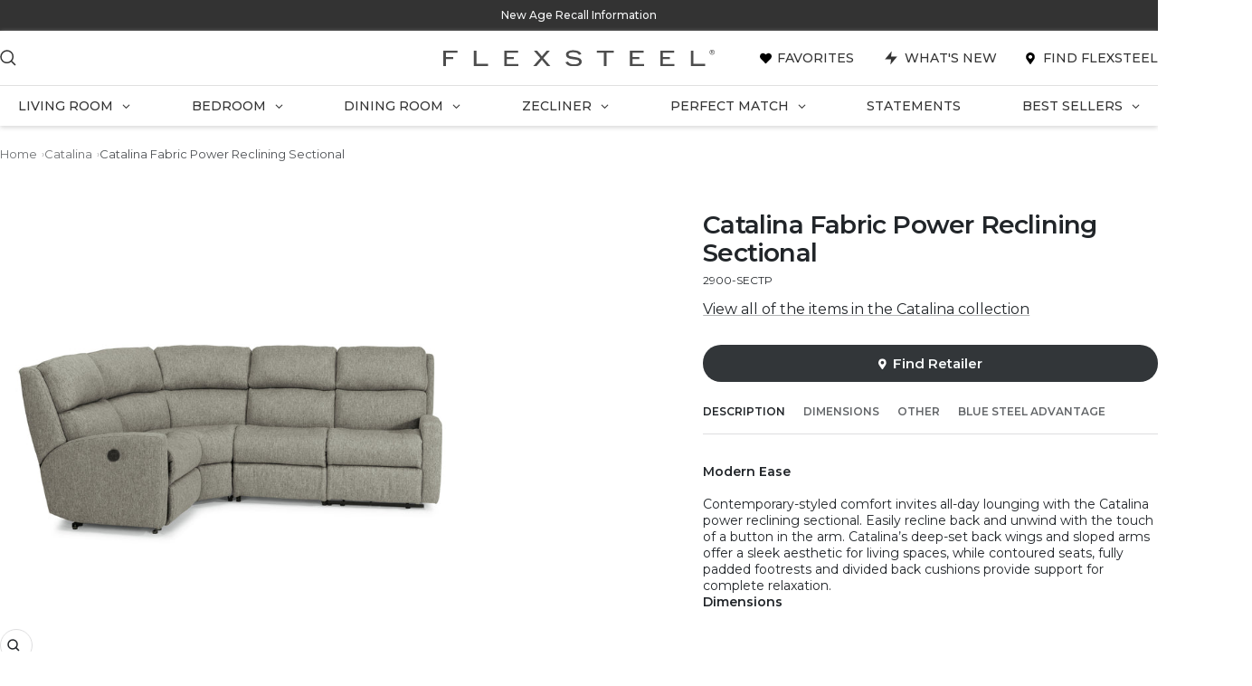

--- FILE ---
content_type: text/html; charset=utf-8
request_url: https://www.flexsteel.com/products/2900-sectp
body_size: 61720
content:
<!doctype html><html class="no-js flexsteel-theme" lang="en" dir="ltr">
<head>
    <meta charset="utf-8">
    <meta name="viewport" content="width=device-width, initial-scale=1.0, height=device-height, minimum-scale=1.0, maximum-scale=1.0">
    <meta name="theme-color" content="#ffffff">

    <title>Catalina Power Reclining Sectional</title><meta name="description" content="Contemporary-styled comfort invites all-day lounging with the Catalina collection of reclining furniture. Sloped arms and deep-set back wings offer a sleek and modern aesthetic for living spaces, while contoured seats, fully padded footrests and divided back cushions provide support for complete relaxation. Available as a recliner, loveseat, sofa, and sectional in manual and powered options, Catalina seating comes in both leather and fabric upholstery, so you can customize both your look and comfort level. Contemporary-styled comfort invites all-day lounging with the Catalina power reclining sectional. Easily recline back and unwind with the touch of a button in the arm. Catalina’s deep-set back wings and sloped arms offer a sleek aesthetic for living spaces, while contoured seats, fully padded footrests and divided back cushions provide support for complete relaxation. A clean, transitional design Padded, soft sloped track arms Choose from six modular components to build a sectional that fits your space The straight console contains two cupholders for drinks Adjust the recline and headrest positions with the touch of a button Charge electronic devices with the single USB-A port located in the power button Sustainably sourced wood frame delivers exceptional durability Contoured, high-density foam seat cushions provide lasting, everyday comfort and support Upholstered in your choice of more than 250 select fabrics, including those with performance and sustainability characteristics Handcrafted in North America Model Number: 2900-SECTP"><link rel="canonical" href="https://www.flexsteel.com/products/2900-sectp"><link rel="shortcut icon" href="//www.flexsteel.com/cdn/shop/files/flexsteel-favicon.jpg?v=1722522451&width=96" type="image/png"><link rel="preconnect" href="https://cdn.shopify.com">
    <link rel="dns-prefetch" href="https://productreviews.shopifycdn.com">
    <link rel="dns-prefetch" href="https://www.google-analytics.com"><link rel="preconnect" href="https://fonts.shopifycdn.com" crossorigin><link rel="preload" as="style" href="//www.flexsteel.com/cdn/shop/t/1/assets/theme.css?v=182107876946647169871767192772">
    <link rel="preload" as="script" href="//www.flexsteel.com/cdn/shop/t/1/assets/vendor.js?v=32643890569905814191717428203">
    <link rel="preload" as="script" href="//www.flexsteel.com/cdn/shop/t/1/assets/theme.js?v=19016697212256031881765830999">
	<link href="//www.flexsteel.com/cdn/shop/t/1/assets/flexsteel.css?v=39132863076494869421765831300" rel="stylesheet" type="text/css" media="all" />
    <link rel="preload" as="script" href="//www.flexsteel.com/cdn/shop/t/1/assets/flexsteel.js?v=109448353953238737341740060530"><link rel="preload" as="fetch" href="/products/2900-sectp.js" crossorigin><link rel="preload" as="script" href="//www.flexsteel.com/cdn/shop/t/1/assets/flickity.js?v=176646718982628074891717428202"><meta property="og:type" content="product">
  <meta property="og:title" content="Catalina Fabric Power Reclining Sectional">
  <meta property="product:price:amount" content="0.00">
  <meta property="product:price:currency" content="USD"><meta property="og:image" content="http://www.flexsteel.com/cdn/shop/files/2900-SECTP_20250829_1.jpg?v=1756426602&width=1024">
  <meta property="og:image:secure_url" content="https://www.flexsteel.com/cdn/shop/files/2900-SECTP_20250829_1.jpg?v=1756426602&width=1024">
  <meta property="og:image:width" content="2048">
  <meta property="og:image:height" content="1015"><meta property="og:description" content="Contemporary-styled comfort invites all-day lounging with the Catalina collection of reclining furniture. Sloped arms and deep-set back wings offer a sleek and modern aesthetic for living spaces, while contoured seats, fully padded footrests and divided back cushions provide support for complete relaxation. Available as a recliner, loveseat, sofa, and sectional in manual and powered options, Catalina seating comes in both leather and fabric upholstery, so you can customize both your look and comfort level. Contemporary-styled comfort invites all-day lounging with the Catalina power reclining sectional. Easily recline back and unwind with the touch of a button in the arm. Catalina’s deep-set back wings and sloped arms offer a sleek aesthetic for living spaces, while contoured seats, fully padded footrests and divided back cushions provide support for complete relaxation. A clean, transitional design Padded, soft sloped track arms Choose from six modular components to build a sectional that fits your space The straight console contains two cupholders for drinks Adjust the recline and headrest positions with the touch of a button Charge electronic devices with the single USB-A port located in the power button Sustainably sourced wood frame delivers exceptional durability Contoured, high-density foam seat cushions provide lasting, everyday comfort and support Upholstered in your choice of more than 250 select fabrics, including those with performance and sustainability characteristics Handcrafted in North America Model Number: 2900-SECTP"><meta property="og:url" content="https://www.flexsteel.com/products/2900-sectp">
<meta property="og:site_name" content="Flexsteel"><meta name="twitter:card" content="summary"><meta name="twitter:title" content="Catalina Fabric Power Reclining Sectional">
  <meta name="twitter:description" content="Modern Ease Contemporary-styled comfort invites all-day lounging with the Catalina power reclining sectional. Easily recline back and unwind with the touch of a button in the arm. Catalina’s deep-set back wings and sloped arms offer a sleek aesthetic for living spaces, while contoured seats, fully padded footrests and divided back cushions provide support for complete relaxation. A clean, transitional design Padded, soft sloped track arms Choose from six modular components to build a sectional that fits your space The straight console contains two cupholders for drinks Adjust the recline and headrest positions with the touch of a button Charge electronic devices with the single USB-A port located in the power button Sustainably sourced wood frame delivers exceptional durability Contoured, high-density foam seat cushions provide lasting, everyday comfort and support Upholstered in your choice of more than 250 select fabrics, including"><meta name="twitter:image" content="https://www.flexsteel.com/cdn/shop/files/2900-SECTP_20250829_1.jpg?v=1756426602&width=1200">
  <meta name="twitter:image:alt" content="">
    <script type="application/ld+json">{"@context":"http:\/\/schema.org\/","@id":"\/products\/2900-sectp#product","@type":"Product","brand":{"@type":"Brand","name":"Flexsteel"},"category":"Living Room Furniture","description":" Modern Ease  Contemporary-styled comfort invites all-day lounging with the Catalina power reclining sectional. Easily recline back and unwind with the touch of a button in the arm. Catalina’s deep-set back wings and sloped arms offer a sleek aesthetic for living spaces, while contoured seats, fully padded footrests and divided back cushions provide support for complete relaxation.  A clean, transitional design Padded, soft sloped track arms Choose from six modular components to build a sectional that fits your space The straight console contains two cupholders for drinks Adjust the recline and headrest positions with the touch of a button Charge electronic devices with the single USB-A port located in the power button Sustainably sourced wood frame delivers exceptional durability Contoured, high-density foam seat cushions provide lasting, everyday comfort and support Upholstered in your choice of more than 250 select fabrics, including those with performance and sustainability characteristics Handcrafted in North America Model Number: 2900-SECTP  Dimensions  ","image":"https:\/\/www.flexsteel.com\/cdn\/shop\/files\/2900-SECTP_20250829_1.jpg?v=1756426602\u0026width=1920","name":"Catalina Fabric Power Reclining Sectional","offers":{"@id":"\/products\/2900-sectp?variant=44289100021937#offer","@type":"Offer","availability":"http:\/\/schema.org\/OutOfStock","price":"0.00","priceCurrency":"USD","url":"https:\/\/www.flexsteel.com\/products\/2900-sectp?variant=44289100021937"},"sku":"2900-SECTP","url":"https:\/\/www.flexsteel.com\/products\/2900-sectp"}</script><script type="application/ld+json">
  {
    "@context": "https://schema.org",
    "@type": "BreadcrumbList",
    "itemListElement": [{
        "@type": "ListItem",
        "position": 1,
        "name": "Home",
        "item": "https://www.flexsteel.com"
      },{
            "@type": "ListItem",
            "position": 2,
            "name": "Catalina Fabric Power Reclining Sectional",
            "item": "https://www.flexsteel.com/products/2900-sectp"
          }]
  }
</script>
    <link rel="preload" href="//www.flexsteel.com/cdn/fonts/montserrat/montserrat_n4.81949fa0ac9fd2021e16436151e8eaa539321637.woff2" as="font" type="font/woff2" crossorigin><link rel="preload" href="//www.flexsteel.com/cdn/fonts/montserrat/montserrat_n4.81949fa0ac9fd2021e16436151e8eaa539321637.woff2" as="font" type="font/woff2" crossorigin><style>
  /* Typography (heading) */
  @font-face {
  font-family: Montserrat;
  font-weight: 400;
  font-style: normal;
  font-display: swap;
  src: url("//www.flexsteel.com/cdn/fonts/montserrat/montserrat_n4.81949fa0ac9fd2021e16436151e8eaa539321637.woff2") format("woff2"),
       url("//www.flexsteel.com/cdn/fonts/montserrat/montserrat_n4.a6c632ca7b62da89c3594789ba828388aac693fe.woff") format("woff");
}

@font-face {
  font-family: Montserrat;
  font-weight: 400;
  font-style: italic;
  font-display: swap;
  src: url("//www.flexsteel.com/cdn/fonts/montserrat/montserrat_i4.5a4ea298b4789e064f62a29aafc18d41f09ae59b.woff2") format("woff2"),
       url("//www.flexsteel.com/cdn/fonts/montserrat/montserrat_i4.072b5869c5e0ed5b9d2021e4c2af132e16681ad2.woff") format("woff");
}

/* Typography (body) */
  @font-face {
  font-family: Montserrat;
  font-weight: 400;
  font-style: normal;
  font-display: swap;
  src: url("//www.flexsteel.com/cdn/fonts/montserrat/montserrat_n4.81949fa0ac9fd2021e16436151e8eaa539321637.woff2") format("woff2"),
       url("//www.flexsteel.com/cdn/fonts/montserrat/montserrat_n4.a6c632ca7b62da89c3594789ba828388aac693fe.woff") format("woff");
}

@font-face {
  font-family: Montserrat;
  font-weight: 400;
  font-style: italic;
  font-display: swap;
  src: url("//www.flexsteel.com/cdn/fonts/montserrat/montserrat_i4.5a4ea298b4789e064f62a29aafc18d41f09ae59b.woff2") format("woff2"),
       url("//www.flexsteel.com/cdn/fonts/montserrat/montserrat_i4.072b5869c5e0ed5b9d2021e4c2af132e16681ad2.woff") format("woff");
}

@font-face {
  font-family: Montserrat;
  font-weight: 600;
  font-style: normal;
  font-display: swap;
  src: url("//www.flexsteel.com/cdn/fonts/montserrat/montserrat_n6.1326b3e84230700ef15b3a29fb520639977513e0.woff2") format("woff2"),
       url("//www.flexsteel.com/cdn/fonts/montserrat/montserrat_n6.652f051080eb14192330daceed8cd53dfdc5ead9.woff") format("woff");
}

@font-face {
  font-family: Montserrat;
  font-weight: 600;
  font-style: italic;
  font-display: swap;
  src: url("//www.flexsteel.com/cdn/fonts/montserrat/montserrat_i6.e90155dd2f004112a61c0322d66d1f59dadfa84b.woff2") format("woff2"),
       url("//www.flexsteel.com/cdn/fonts/montserrat/montserrat_i6.41470518d8e9d7f1bcdd29a447c2397e5393943f.woff") format("woff");
}

:root {--heading-color: 33, 37, 41;
    --text-color: 33, 37, 41;
    --background: 255, 255, 255;
    --secondary-background: 245, 245, 245;
    --border-color: 222, 222, 223;
    --border-color-darker: 166, 168, 169;
    --success-color: 46, 158, 123;
    --success-background: 213, 236, 229;
    --error-color: 222, 42, 42;
    --error-background: 253, 240, 240;
    --primary-button-background: 233, 234, 235;
    --primary-button-text-color: 51, 51, 51;
    --secondary-button-background: 50, 54, 57;
    --secondary-button-text-color: 247, 250, 250;
    --product-star-rating: 65, 116, 141;
    --product-on-sale-accent: 222, 42, 42;
    --product-sold-out-accent: 111, 113, 155;
    --product-custom-label-background: 64, 93, 230;
    --product-custom-label-text-color: 255, 255, 255;
    --product-custom-label-2-background: 243, 255, 52;
    --product-custom-label-2-text-color: 0, 0, 0;
    --product-low-stock-text-color: 222, 42, 42;
    --product-in-stock-text-color: 46, 158, 123;
    --loading-bar-background: 33, 37, 41;

    /* We duplicate some "base" colors as root colors, which is useful to use on drawer elements or popover without. Those should not be overridden to avoid issues */
    --root-heading-color: 33, 37, 41;
    --root-text-color: 33, 37, 41;
    --root-background: 255, 255, 255;
    --root-border-color: 222, 222, 223;
    --root-primary-button-background: 233, 234, 235;
    --root-primary-button-text-color: 51, 51, 51;

    --base-font-size: 16px;
    --heading-font-family: Montserrat, sans-serif;
    --heading-font-weight: bold;
    --heading-font-style: normal;
    --heading-text-transform: normal;
    --text-font-family: Montserrat, sans-serif;
    --text-font-weight: 400;
    --text-font-style: normal;
    --text-font-bold-weight: 600;

    /* Typography (font size) */
    --heading-xxsmall-font-size: 10px;
    --heading-xsmall-font-size: 10px;
    --heading-small-font-size: 11px;
    --heading-large-font-size: 32px;
    --heading-h1-font-size: 32px;
    --heading-h2-font-size: 28px;
    --heading-h3-font-size: 26px;
    --heading-h4-font-size: 22px;
    --heading-h5-font-size: 18px;
    --heading-h6-font-size: 16px;

    /* Control the look and feel of the theme by changing radius of various elements */
    --button-border-radius: 30px;
    --block-border-radius: 8px;
    --block-border-radius-reduced: 4px;
    --color-swatch-border-radius: 0px;

    /* Button size */
    --button-height: 48px;
    --button-small-height: 40px;

    /* Form related */
    --form-input-field-height: 48px;
    --form-input-gap: 16px;
    --form-submit-margin: 24px;

    /* Product listing related variables */
    --product-list-block-spacing: 32px;

    /* Video related */
    --play-button-background: 255, 255, 255;
    --play-button-arrow: 33, 37, 41;

    /* RTL support */
    --transform-logical-flip: 1;
    --transform-origin-start: left;
    --transform-origin-end: right;

    /* Other */
    --zoom-cursor-svg-url: url(//www.flexsteel.com/cdn/shop/t/1/assets/zoom-cursor.svg?v=10080670140639886461737469408);
    --arrow-right-svg-url: url(//www.flexsteel.com/cdn/shop/t/1/assets/arrow-right.svg?v=39513785421106337411717428211);
    --arrow-left-svg-url: url(//www.flexsteel.com/cdn/shop/t/1/assets/arrow-left.svg?v=130241833065437034751717428211);

    /* Some useful variables that we can reuse in our CSS. Some explanation are needed for some of them:
       - container-max-width-minus-gutters: represents the container max width without the edge gutters
       - container-outer-width: considering the screen width, represent all the space outside the container
       - container-outer-margin: same as container-outer-width but get set to 0 inside a container
       - container-inner-width: the effective space inside the container (minus gutters)
       - grid-column-width: represents the width of a single column of the grid
       - vertical-breather: this is a variable that defines the global "spacing" between sections, and inside the section
                            to create some "breath" and minimum spacing
     */
    --container-max-width: 1600px;
    --container-gutter: 24px;
    --container-max-width-minus-gutters: calc(var(--container-max-width) - (var(--container-gutter)) * 2);
    --container-outer-width: max(calc((100vw - var(--container-max-width-minus-gutters)) / 2), var(--container-gutter));
    --container-outer-margin: var(--container-outer-width);
    --container-inner-width: calc(100vw - var(--container-outer-width) * 2);

    --grid-column-count: 10;
    --grid-gap: 24px;
    --grid-column-width: calc((100vw - var(--container-outer-width) * 2 - var(--grid-gap) * (var(--grid-column-count) - 1)) / var(--grid-column-count));

    --vertical-breather: 48px;
    --vertical-breather-tight: 48px;

    /* Shopify related variables */
    --payment-terms-background-color: #ffffff;
  }

  @media screen and (min-width: 741px) {
    :root {
      --container-gutter: 40px;
      --grid-column-count: 20;
      --vertical-breather: 64px;
      --vertical-breather-tight: 64px;

      /* Typography (font size) */
      --heading-xsmall-font-size: 11px;
      --heading-small-font-size: 12px;
      --heading-large-font-size: 48px;
      --heading-h1-font-size: 48px;
      --heading-h2-font-size: 36px;
      --heading-h3-font-size: 28px;
      --heading-h4-font-size: 18px;
      --heading-h5-font-size: 17px;
      --heading-h6-font-size: 16px;

      /* Form related */
      --form-input-field-height: 52px;
      --form-submit-margin: 32px;

      /* Button size */
      --button-height: 52px;
      --button-small-height: 44px;
    }
  }

  @media screen and (min-width: 1200px) {
    :root {
      --vertical-breather: 80px;
      --vertical-breather-tight: 64px;
      --product-list-block-spacing: 48px;

      /* Typography */
      --heading-large-font-size: 58px;
      --heading-h1-font-size: 48px;
      --heading-h2-font-size: 36px;
      --heading-h3-font-size: 28px;
      --heading-h4-font-size: 18px;
      --heading-h5-font-size: 22px;
      --heading-h6-font-size: 16px;
    }
  }

  @media screen and (min-width: 1600px) {
    :root {
      --vertical-breather: 90px;
      --vertical-breather-tight: 64px;
    }
  }
</style>

    <script>
  // This allows to expose several variables to the global scope, to be used in scripts
  window.themeVariables = {
    settings: {
      direction: "ltr",
      pageType: "product",
      cartCount: 0,
      moneyFormat: "${{amount}}",
      moneyWithCurrencyFormat: "${{amount}} USD",
      showVendor: false,
      discountMode: "saving",
      currencyCodeEnabled: false,
      cartType: "page",
      cartCurrency: "USD",
      mobileZoomFactor: 2.5
    },

    routes: {
      host: "www.flexsteel.com",
      rootUrl: "\/",
      rootUrlWithoutSlash: '',
      cartUrl: "\/cart",
      cartAddUrl: "\/cart\/add",
      cartChangeUrl: "\/cart\/change",
      searchUrl: "\/search",
      predictiveSearchUrl: "\/search\/suggest",
      productRecommendationsUrl: "\/recommendations\/products"
    },

    strings: {
      accessibilityDelete: "Delete",
      accessibilityClose: "Close",
      collectionSoldOut: "Sold out",
      collectionDiscount: "Save @savings@",
      productSalePrice: "Sale price",
      productRegularPrice: "Regular price",
      productFormUnavailable: "Unavailable",
      productFormSoldOut: "Sold out",
      productFormPreOrder: "Pre-order",
      productFormAddToCart: "Add to cart",
      searchNoResults: "No results could be found.",
      searchNewSearch: "New search",
      searchProducts: "Products",
      searchArticles: "News \u0026amp; Events",
      searchPages: "Pages",
      searchCollections: "Collections",
      cartViewCart: "View cart",
      cartItemAdded: "Item added to your cart!",
      cartItemAddedShort: "Added to your cart!",
      cartAddOrderNote: "Add order note",
      cartEditOrderNote: "Edit order note",
      shippingEstimatorNoResults: "Sorry, we do not ship to your address.",
      shippingEstimatorOneResult: "There is one shipping rate for your address:",
      shippingEstimatorMultipleResults: "There are several shipping rates for your address:",
      shippingEstimatorError: "One or more error occurred while retrieving shipping rates:"
    },

    libs: {
      flickity: "\/\/www.flexsteel.com\/cdn\/shop\/t\/1\/assets\/flickity.js?v=176646718982628074891717428202",
      photoswipe: "\/\/www.flexsteel.com\/cdn\/shop\/t\/1\/assets\/photoswipe.js?v=132268647426145925301717428204",
      qrCode: "\/\/www.flexsteel.com\/cdn\/shopifycloud\/storefront\/assets\/themes_support\/vendor\/qrcode-3f2b403b.js"
    },

    breakpoints: {
      phone: 'screen and (max-width: 740px)',
      tablet: 'screen and (min-width: 741px) and (max-width: 999px)',
      tabletAndUp: 'screen and (min-width: 741px)',
      pocket: 'screen and (max-width: 999px)',
      lap: 'screen and (min-width: 1000px) and (max-width: 1199px)',
      lapAndUp: 'screen and (min-width: 1000px)',
      desktop: 'screen and (min-width: 1200px)',
      wide: 'screen and (min-width: 1400px)'
    }
  };

  window.addEventListener('pageshow', async () => {
    const cartContent = await (await fetch(`${window.themeVariables.routes.cartUrl}.js`, {cache: 'reload'})).json();
    document.documentElement.dispatchEvent(new CustomEvent('cart:refresh', {detail: {cart: cartContent}}));
  });

  if ('noModule' in HTMLScriptElement.prototype) {
    // Old browsers (like IE) that does not support module will be considered as if not executing JS at all
    document.documentElement.className = document.documentElement.className.replace('no-js', 'js');

    requestAnimationFrame(() => {
      const viewportHeight = (window.visualViewport ? window.visualViewport.height : document.documentElement.clientHeight);
      document.documentElement.style.setProperty('--window-height',viewportHeight + 'px');
    });
  }// We save the product ID in local storage to be eventually used for recently viewed section
    try {
      const items = JSON.parse(localStorage.getItem('theme:recently-viewed-products') || '[]');

      // We check if the current product already exists, and if it does not, we add it at the start
      if (!items.includes(8027758493873)) {
        items.unshift(8027758493873);
      }

      localStorage.setItem('theme:recently-viewed-products', JSON.stringify(items.slice(0, 20)));
    } catch (e) {
      // Safari in private mode does not allow setting item, we silently fail
    }</script>

    <link rel="stylesheet" href="//www.flexsteel.com/cdn/shop/t/1/assets/theme.css?v=182107876946647169871767192772">
    <link href='https://unpkg.com/boxicons@2.1.4/css/boxicons.min.css' rel='stylesheet'>

    <script src="//www.flexsteel.com/cdn/shop/t/1/assets/vendor.js?v=32643890569905814191717428203" defer></script>
    <script src="//www.flexsteel.com/cdn/shop/t/1/assets/theme.js?v=19016697212256031881765830999" defer></script>
    <script src="//www.flexsteel.com/cdn/shop/t/1/assets/flexsteel.js?v=109448353953238737341740060530" defer></script>
    

    <script>window.performance && window.performance.mark && window.performance.mark('shopify.content_for_header.start');</script><meta id="shopify-digital-wallet" name="shopify-digital-wallet" content="/65403650225/digital_wallets/dialog">
<meta name="shopify-checkout-api-token" content="cf4b5929b2ee89c03363dc8647ab605f">
<meta id="in-context-paypal-metadata" data-shop-id="65403650225" data-venmo-supported="true" data-environment="production" data-locale="en_US" data-paypal-v4="true" data-currency="USD">
<link rel="alternate" type="application/json+oembed" href="https://www.flexsteel.com/products/2900-sectp.oembed">
<script async="async" src="/checkouts/internal/preloads.js?locale=en-US"></script>
<script id="shopify-features" type="application/json">{"accessToken":"cf4b5929b2ee89c03363dc8647ab605f","betas":["rich-media-storefront-analytics"],"domain":"www.flexsteel.com","predictiveSearch":true,"shopId":65403650225,"locale":"en"}</script>
<script>var Shopify = Shopify || {};
Shopify.shop = "flexsteeldev.myshopify.com";
Shopify.locale = "en";
Shopify.currency = {"active":"USD","rate":"1.0"};
Shopify.country = "US";
Shopify.theme = {"name":"Flexsteel-com\/main","id":137367093425,"schema_name":"Focal","schema_version":"11.2.1","theme_store_id":null,"role":"main"};
Shopify.theme.handle = "null";
Shopify.theme.style = {"id":null,"handle":null};
Shopify.cdnHost = "www.flexsteel.com/cdn";
Shopify.routes = Shopify.routes || {};
Shopify.routes.root = "/";</script>
<script type="module">!function(o){(o.Shopify=o.Shopify||{}).modules=!0}(window);</script>
<script>!function(o){function n(){var o=[];function n(){o.push(Array.prototype.slice.apply(arguments))}return n.q=o,n}var t=o.Shopify=o.Shopify||{};t.loadFeatures=n(),t.autoloadFeatures=n()}(window);</script>
<script id="shop-js-analytics" type="application/json">{"pageType":"product"}</script>
<script defer="defer" async type="module" src="//www.flexsteel.com/cdn/shopifycloud/shop-js/modules/v2/client.init-shop-cart-sync_C5BV16lS.en.esm.js"></script>
<script defer="defer" async type="module" src="//www.flexsteel.com/cdn/shopifycloud/shop-js/modules/v2/chunk.common_CygWptCX.esm.js"></script>
<script type="module">
  await import("//www.flexsteel.com/cdn/shopifycloud/shop-js/modules/v2/client.init-shop-cart-sync_C5BV16lS.en.esm.js");
await import("//www.flexsteel.com/cdn/shopifycloud/shop-js/modules/v2/chunk.common_CygWptCX.esm.js");

  window.Shopify.SignInWithShop?.initShopCartSync?.({"fedCMEnabled":true,"windoidEnabled":true});

</script>
<script>(function() {
  var isLoaded = false;
  function asyncLoad() {
    if (isLoaded) return;
    isLoaded = true;
    var urls = ["\/\/cdn.shopify.com\/proxy\/3f06d56c99256b94c18ad7c5ed0933b60ecc0d21e3e3c99faea5a4c59c7c7175\/apps.bazaarvoice.com\/deployments\/flexsteel\/flexsteelcomshopify\/production\/en_US\/bv.js?shop=flexsteeldev.myshopify.com\u0026sp-cache-control=cHVibGljLCBtYXgtYWdlPTkwMA"];
    for (var i = 0; i < urls.length; i++) {
      var s = document.createElement('script');
      s.type = 'text/javascript';
      s.async = true;
      s.src = urls[i];
      var x = document.getElementsByTagName('script')[0];
      x.parentNode.insertBefore(s, x);
    }
  };
  if(window.attachEvent) {
    window.attachEvent('onload', asyncLoad);
  } else {
    window.addEventListener('load', asyncLoad, false);
  }
})();</script>
<script id="__st">var __st={"a":65403650225,"offset":-18000,"reqid":"4dc444c7-c83a-48db-a63a-913de10ef548-1768652820","pageurl":"www.flexsteel.com\/products\/2900-sectp","u":"69659ef8a745","p":"product","rtyp":"product","rid":8027758493873};</script>
<script>window.ShopifyPaypalV4VisibilityTracking = true;</script>
<script id="captcha-bootstrap">!function(){'use strict';const t='contact',e='account',n='new_comment',o=[[t,t],['blogs',n],['comments',n],[t,'customer']],c=[[e,'customer_login'],[e,'guest_login'],[e,'recover_customer_password'],[e,'create_customer']],r=t=>t.map((([t,e])=>`form[action*='/${t}']:not([data-nocaptcha='true']) input[name='form_type'][value='${e}']`)).join(','),a=t=>()=>t?[...document.querySelectorAll(t)].map((t=>t.form)):[];function s(){const t=[...o],e=r(t);return a(e)}const i='password',u='form_key',d=['recaptcha-v3-token','g-recaptcha-response','h-captcha-response',i],f=()=>{try{return window.sessionStorage}catch{return}},m='__shopify_v',_=t=>t.elements[u];function p(t,e,n=!1){try{const o=window.sessionStorage,c=JSON.parse(o.getItem(e)),{data:r}=function(t){const{data:e,action:n}=t;return t[m]||n?{data:e,action:n}:{data:t,action:n}}(c);for(const[e,n]of Object.entries(r))t.elements[e]&&(t.elements[e].value=n);n&&o.removeItem(e)}catch(o){console.error('form repopulation failed',{error:o})}}const l='form_type',E='cptcha';function T(t){t.dataset[E]=!0}const w=window,h=w.document,L='Shopify',v='ce_forms',y='captcha';let A=!1;((t,e)=>{const n=(g='f06e6c50-85a8-45c8-87d0-21a2b65856fe',I='https://cdn.shopify.com/shopifycloud/storefront-forms-hcaptcha/ce_storefront_forms_captcha_hcaptcha.v1.5.2.iife.js',D={infoText:'Protected by hCaptcha',privacyText:'Privacy',termsText:'Terms'},(t,e,n)=>{const o=w[L][v],c=o.bindForm;if(c)return c(t,g,e,D).then(n);var r;o.q.push([[t,g,e,D],n]),r=I,A||(h.body.append(Object.assign(h.createElement('script'),{id:'captcha-provider',async:!0,src:r})),A=!0)});var g,I,D;w[L]=w[L]||{},w[L][v]=w[L][v]||{},w[L][v].q=[],w[L][y]=w[L][y]||{},w[L][y].protect=function(t,e){n(t,void 0,e),T(t)},Object.freeze(w[L][y]),function(t,e,n,w,h,L){const[v,y,A,g]=function(t,e,n){const i=e?o:[],u=t?c:[],d=[...i,...u],f=r(d),m=r(i),_=r(d.filter((([t,e])=>n.includes(e))));return[a(f),a(m),a(_),s()]}(w,h,L),I=t=>{const e=t.target;return e instanceof HTMLFormElement?e:e&&e.form},D=t=>v().includes(t);t.addEventListener('submit',(t=>{const e=I(t);if(!e)return;const n=D(e)&&!e.dataset.hcaptchaBound&&!e.dataset.recaptchaBound,o=_(e),c=g().includes(e)&&(!o||!o.value);(n||c)&&t.preventDefault(),c&&!n&&(function(t){try{if(!f())return;!function(t){const e=f();if(!e)return;const n=_(t);if(!n)return;const o=n.value;o&&e.removeItem(o)}(t);const e=Array.from(Array(32),(()=>Math.random().toString(36)[2])).join('');!function(t,e){_(t)||t.append(Object.assign(document.createElement('input'),{type:'hidden',name:u})),t.elements[u].value=e}(t,e),function(t,e){const n=f();if(!n)return;const o=[...t.querySelectorAll(`input[type='${i}']`)].map((({name:t})=>t)),c=[...d,...o],r={};for(const[a,s]of new FormData(t).entries())c.includes(a)||(r[a]=s);n.setItem(e,JSON.stringify({[m]:1,action:t.action,data:r}))}(t,e)}catch(e){console.error('failed to persist form',e)}}(e),e.submit())}));const S=(t,e)=>{t&&!t.dataset[E]&&(n(t,e.some((e=>e===t))),T(t))};for(const o of['focusin','change'])t.addEventListener(o,(t=>{const e=I(t);D(e)&&S(e,y())}));const B=e.get('form_key'),M=e.get(l),P=B&&M;t.addEventListener('DOMContentLoaded',(()=>{const t=y();if(P)for(const e of t)e.elements[l].value===M&&p(e,B);[...new Set([...A(),...v().filter((t=>'true'===t.dataset.shopifyCaptcha))])].forEach((e=>S(e,t)))}))}(h,new URLSearchParams(w.location.search),n,t,e,['guest_login'])})(!0,!0)}();</script>
<script integrity="sha256-4kQ18oKyAcykRKYeNunJcIwy7WH5gtpwJnB7kiuLZ1E=" data-source-attribution="shopify.loadfeatures" defer="defer" src="//www.flexsteel.com/cdn/shopifycloud/storefront/assets/storefront/load_feature-a0a9edcb.js" crossorigin="anonymous"></script>
<script data-source-attribution="shopify.dynamic_checkout.dynamic.init">var Shopify=Shopify||{};Shopify.PaymentButton=Shopify.PaymentButton||{isStorefrontPortableWallets:!0,init:function(){window.Shopify.PaymentButton.init=function(){};var t=document.createElement("script");t.src="https://www.flexsteel.com/cdn/shopifycloud/portable-wallets/latest/portable-wallets.en.js",t.type="module",document.head.appendChild(t)}};
</script>
<script data-source-attribution="shopify.dynamic_checkout.buyer_consent">
  function portableWalletsHideBuyerConsent(e){var t=document.getElementById("shopify-buyer-consent"),n=document.getElementById("shopify-subscription-policy-button");t&&n&&(t.classList.add("hidden"),t.setAttribute("aria-hidden","true"),n.removeEventListener("click",e))}function portableWalletsShowBuyerConsent(e){var t=document.getElementById("shopify-buyer-consent"),n=document.getElementById("shopify-subscription-policy-button");t&&n&&(t.classList.remove("hidden"),t.removeAttribute("aria-hidden"),n.addEventListener("click",e))}window.Shopify?.PaymentButton&&(window.Shopify.PaymentButton.hideBuyerConsent=portableWalletsHideBuyerConsent,window.Shopify.PaymentButton.showBuyerConsent=portableWalletsShowBuyerConsent);
</script>
<script data-source-attribution="shopify.dynamic_checkout.cart.bootstrap">document.addEventListener("DOMContentLoaded",(function(){function t(){return document.querySelector("shopify-accelerated-checkout-cart, shopify-accelerated-checkout")}if(t())Shopify.PaymentButton.init();else{new MutationObserver((function(e,n){t()&&(Shopify.PaymentButton.init(),n.disconnect())})).observe(document.body,{childList:!0,subtree:!0})}}));
</script>
<link id="shopify-accelerated-checkout-styles" rel="stylesheet" media="screen" href="https://www.flexsteel.com/cdn/shopifycloud/portable-wallets/latest/accelerated-checkout-backwards-compat.css" crossorigin="anonymous">
<style id="shopify-accelerated-checkout-cart">
        #shopify-buyer-consent {
  margin-top: 1em;
  display: inline-block;
  width: 100%;
}

#shopify-buyer-consent.hidden {
  display: none;
}

#shopify-subscription-policy-button {
  background: none;
  border: none;
  padding: 0;
  text-decoration: underline;
  font-size: inherit;
  cursor: pointer;
}

#shopify-subscription-policy-button::before {
  box-shadow: none;
}

      </style>

<script>window.performance && window.performance.mark && window.performance.mark('shopify.content_for_header.end');</script>

    

     

<script type="text/javascript">
    (function(c,l,a,r,i,t,y){
        c[a]=c[a]||function(){(c[a].q=c[a].q||[]).push(arguments)};
        t=l.createElement(r);t.async=1;t.src="https://www.clarity.ms/tag/"+i;
        y=l.getElementsByTagName(r)[0];y.parentNode.insertBefore(t,y);
    })(window, document, "clarity", "script", "quu8vyqx76");
</script>
    <!-- BOOMERANG DIRECT-->


<!-- Start of HubSpot Embed Code -->

<!-- End of HubSpot Embed Code -->

    <!-- Meta Pixel Code -->
<!-- <script>
!function(f,b,e,v,n,t,s)
{if(f.fbq)return;n=f.fbq=function(){n.callMethod?
n.callMethod.apply(n,arguments):n.queue.push(arguments)};
if(!f._fbq)f._fbq=n;n.push=n;n.loaded=!0;n.version='2.0';
n.queue=[];t=b.createElement(e);t.async=!0;
t.src=v;s=b.getElementsByTagName(e)[0];
s.parentNode.insertBefore(t,s)}(window, document,'script',
'https://connect.facebook.net/en_US/fbevents.js');
fbq('init', '304174163540217');
fbq('track', 'PageView');
</script>
<noscript><img height="1" width="1" style="display:none"
src="https://www.facebook.com/tr?id=304174163540217&ev=PageView&noscript=1"
/></noscript> -->
<!-- End Meta Pixel Code -->

  <!-- Google Tag Manager -->
<!-- <script>(function(w,d,s,l,i){w[l]=w[l]||[];w[l].push({'gtm.start':
new Date().getTime(),event:'gtm.js'});var f=d.getElementsByTagName(s)[0],
j=d.createElement(s),dl=l!='dataLayer'?'&l='+l:'';j.async=true;j.src=
'https://www.googletagmanager.com/gtm.js?id='+i+dl;f.parentNode.insertBefore(j,f);
})(window,document,'script','dataLayer','GTM-5K8HJB6L');</script> -->
<!-- End Google Tag Manager -->

<!-- Google Tag Manager -->
<script>(function(w,d,s,l,i){w[l]=w[l]||[];w[l].push({'gtm.start':
new Date().getTime(),event:'gtm.js'});var f=d.getElementsByTagName(s)[0],
j=d.createElement(s),dl=l!='dataLayer'?'&l='+l:'';j.async=true;j.src=
'https://www.googletagmanager.com/gtm.js?id='+i+dl;f.parentNode.insertBefore(j,f);
})(window,document,'script','dataLayer','GTM-N56W4PH');</script>
<!-- End Google Tag Manager -->

  <!-- BEGIN app block: shopify://apps/noindexly/blocks/gropulse-noindex/1ebb161d-2855-45b0-be8b-0de45dbb5725 -->










<!-- END app block --><!-- BEGIN app block: shopify://apps/swishlist-simple-wishlist/blocks/wishlist_settings/bfcb80f2-f00d-42ae-909a-9f00c726327b --><style id="st-wishlist-custom-css">  </style><!-- BEGIN app snippet: wishlist_styles --><style> :root{ --st-add-icon-color: ; --st-added-icon-color: ; --st-loading-icon-color: ; --st-atc-button-border-radius: ; --st-atc-button-color: ; --st-atc-button-background-color: ; }  /* .st-wishlist-button, #st_wishlist_icons, .st-wishlist-details-button{ display: none; } */  #st_wishlist_icons { display: none; }  .st-wishlist-initialized .st-wishlist-button{ display: flex; }  .st-wishlist-loading-icon{ color: var(--st-loading-icon-color) }  .st-wishlist-button:not([data-type="details"]) .st-wishlist-icon{ color: var(--st-add-icon-color) }  .st-wishlist-button.st-is-added:not([data-type="details"]) .st-wishlist-icon{ color: var(--st-added-icon-color) }  .st-wishlist-button.st-is-loading:not([data-type="details"]) .st-wishlist-icon{ color: var(--st-loading-icon-color) }  .st-wishlist-initialized { .st-wishlist-details-button--header-icon, .st-wishlist-details-button { display: flex; } }  .st-initialized.st-wishlist-details-button--header-icon, .st-initialized.st-wishlist-details-button{ display: flex; }  .st-wishlist-details-button .st-wishlist-icon{ color: var(--icon-color); } </style>  <!-- END app snippet --><link rel="stylesheet" href="https://cdn.shopify.com/extensions/019bb58f-b86a-76d9-ae2b-ff541fc36c09/swishlist-386/assets/st_wl_styles.min.css" media="print" onload="this.media='all'" > <noscript><link href="//cdn.shopify.com/extensions/019bb58f-b86a-76d9-ae2b-ff541fc36c09/swishlist-386/assets/st_wl_styles.min.css" rel="stylesheet" type="text/css" media="all" /></noscript>               <template id="st_wishlist_template">  <!-- BEGIN app snippet: wishlist_drawer --> <div class="st-wishlist-details st-wishlist-details--drawer st-wishlist-details--right st-is-loading "> <div class="st-wishlist-details_overlay"><span></span></div>  <div class="st-wishlist-details_wrapper"> <div class="st-wishlist-details_header"> <div class="st-wishlist-details_title st-flex st-justify-between"> <div class="st-h3 h2">Favorites</div> <button class="st-close-button" aria-label="Close the favorites drawer" title="Close the favorites drawer" > X </button> </div><div class="st-wishlist-details_shares"><!-- BEGIN app snippet: wishlist_shares --><ul class="st-wishlist-shares st-list-style-none st-flex st-gap-20 st-justify-center" data-list=""> <li class="st-wishlist-share-item st-wishlist-share-item--facebook"> <button class="st-share-button" data-type="facebook" aria-label="Share on Facebook" title="Share on Facebook" > <svg class="st-icon" width="24px" height="24px" viewBox="0 0 24 24" enable-background="new 0 0 24 24" > <g><path fill="currentColor" d="M18.768,7.465H14.5V5.56c0-0.896,0.594-1.105,1.012-1.105s2.988,0,2.988,0V0.513L14.171,0.5C10.244,0.5,9.5,3.438,9.5,5.32 v2.145h-3v4h3c0,5.212,0,12,0,12h5c0,0,0-6.85,0-12h3.851L18.768,7.465z"></path></g> </svg> </button> </li> <li class="st-wishlist-share-item st-wishlist-share-item--pinterest"> <button class="st-share-button" data-type="pinterest" aria-label="Pin on Pinterest" title="Pin on Pinterest" > <svg class="st-icon" width="24px" height="24px" viewBox="0 0 24 24" enable-background="new 0 0 24 24" > <path fill="currentColor" d="M12.137,0.5C5.86,0.5,2.695,5,2.695,8.752c0,2.272,0.8 ,4.295,2.705,5.047c0.303,0.124,0.574,0.004,0.661-0.33 c0.062-0.231,0.206-0.816,0.271-1.061c0.088-0.331,0.055-0.446-0.19-0.736c-0.532-0.626-0.872-1.439-0.872-2.59 c0-3.339,2.498-6.328,6.505-6.328c3.548,0,5.497,2.168,5.497,5.063c0,3.809-1.687,7.024-4.189,7.024 c-1.382,0-2.416-1.142-2.085-2.545c0.397-1.675,1.167-3.479,1.167-4.688c0-1.081-0.58-1.983-1.782-1.983 c-1.413,0-2.548,1.461-2.548,3.42c0,1.247,0.422,2.09,0.422,2.09s-1.445,6.126-1.699,7.199c-0.505,2.137-0.076,4.756-0.04,5.02 c0.021,0.157,0.224,0.195,0.314,0.078c0.13-0.171,1.813-2.25,2.385-4.325c0.162-0.589,0.929-3.632,0.929-3.632 c0.459,0.876,1.801,1.646,3.228,1.646c4.247,0,7.128-3.871,7.128-9.053C20.5,4.15,17.182,0.5,12.137,0.5z"></path> </svg> </button> </li> <li class="st-wishlist-share-item st-wishlist-share-item--twitter"> <button class="st-share-button" data-type="twitter" aria-label="Tweet on Twitter" title="Tweet on Twitter" > <svg class="st-icon" width="24px" height="24px" xmlns="http://www.w3.org/2000/svg" viewBox="0 0 512 512" > <!--!Font Awesome Free 6.7.2 by @fontawesome - https://fontawesome.com License - https://fontawesome.com/license/free Copyright 2025 Fonticons, Inc.--> <path fill="currentColor" d="M389.2 48h70.6L305.6 224.2 487 464H345L233.7 318.6 106.5 464H35.8L200.7 275.5 26.8 48H172.4L272.9 180.9 389.2 48zM364.4 421.8h39.1L151.1 88h-42L364.4 421.8z"/> </svg> </button> </li> <li class="st-wishlist-share-item st-wishlist-share-item--whatsapp"> <button class="st-share-button" data-type="whatsapp" aria-label="Share on WhatsApp" title="Share on WhatsApp" > <svg class="st-icon" xmlns="http://www.w3.org/2000/svg" viewBox="0 0 448 512"> <path fill="currentColor" d="M380.9 97.1C339 55.1 283.2 32 223.9 32c-122.4 0-222 99.6-222 222 0 39.1 10.2 77.3 29.6 111L0 480l117.7-30.9c32.4 17.7 68.9 27 106.1 27h.1c122.3 0 224.1-99.6 224.1-222 0-59.3-25.2-115-67.1-157zm-157 341.6c-33.2 0-65.7-8.9-94-25.7l-6.7-4-69.8 18.3L72 359.2l-4.4-7c-18.5-29.4-28.2-63.3-28.2-98.2 0-101.7 82.8-184.5 184.6-184.5 49.3 0 95.6 19.2 130.4 54.1 34.8 34.9 56.2 81.2 56.1 130.5 0 101.8-84.9 184.6-186.6 184.6zm101.2-138.2c-5.5-2.8-32.8-16.2-37.9-18-5.1-1.9-8.8-2.8-12.5 2.8-3.7 5.6-14.3 18-17.6 21.8-3.2 3.7-6.5 4.2-12 1.4-32.6-16.3-54-29.1-75.5-66-5.7-9.8 5.7-9.1 16.3-30.3 1.8-3.7 .9-6.9-.5-9.7-1.4-2.8-12.5-30.1-17.1-41.2-4.5-10.8-9.1-9.3-12.5-9.5-3.2-.2-6.9-.2-10.6-.2-3.7 0-9.7 1.4-14.8 6.9-5.1 5.6-19.4 19-19.4 46.3 0 27.3 19.9 53.7 22.6 57.4 2.8 3.7 39.1 59.7 94.8 83.8 35.2 15.2 49 16.5 66.6 13.9 10.7-1.6 32.8-13.4 37.4-26.4 4.6-13 4.6-24.1 3.2-26.4-1.3-2.5-5-3.9-10.5-6.6z"/> </svg> </button> </li> <li class="st-wishlist-share-item st-wishlist-share-item--email"> <button class="st-share-button" data-type="email" aria-label="Share on Email" title="Share on Email" > <svg class="st-icon" width="24px" height="24px" viewBox="0 0 24 24" enable-background="new 0 0 24 24" > <path fill="currentColor" d="M22,4H2C0.897,4,0,4.897,0,6v12c0,1.103,0.897,2,2,2h20c1.103,0,2-0.897,2-2V6C24,4.897,23.103,4,22,4z M7.248,14.434 l-3.5,2C3.67,16.479,3.584,16.5,3.5,16.5c-0.174,0-0.342-0.09-0.435-0.252c-0.137-0.239-0.054-0.545,0.186-0.682l3.5-2 c0.24-0.137,0.545-0.054,0.682,0.186C7.571,13.992,7.488,14.297,7.248,14.434z M12,14.5c-0.094,0-0.189-0.026-0.271-0.08l-8.5-5.5 C2.997,8.77,2.93,8.46,3.081,8.229c0.15-0.23,0.459-0.298,0.691-0.147L12,13.405l8.229-5.324c0.232-0.15,0.542-0.084,0.691,0.147 c0.15,0.232,0.083,0.542-0.148,0.691l-8.5,5.5C12.189,14.474,12.095,14.5,12,14.5z M20.934,16.248 C20.842,16.41,20.673,16.5,20.5,16.5c-0.084,0-0.169-0.021-0.248-0.065l-3.5-2c-0.24-0.137-0.323-0.442-0.186-0.682 s0.443-0.322,0.682-0.186l3.5,2C20.988,15.703,21.071,16.009,20.934,16.248z"></path> </svg> </button> </li> <li class="st-wishlist-share-item st-wishlist-share-item--copy_link"> <button class="st-share-button" data-type="copy_link" aria-label="Copy to Clipboard" title="Copy to Clipboard" > <svg class="st-icon" width="24" height="24" viewBox="0 0 512 512"> <path fill="currentColor" d="M459.654,233.373l-90.531,90.5c-49.969,50-131.031,50-181,0c-7.875-7.844-14.031-16.688-19.438-25.813 l42.063-42.063c2-2.016,4.469-3.172,6.828-4.531c2.906,9.938,7.984,19.344,15.797,27.156c24.953,24.969,65.563,24.938,90.5,0 l90.5-90.5c24.969-24.969,24.969-65.563,0-90.516c-24.938-24.953-65.531-24.953-90.5,0l-32.188,32.219 c-26.109-10.172-54.25-12.906-81.641-8.891l68.578-68.578c50-49.984,131.031-49.984,181.031,0 C509.623,102.342,509.623,183.389,459.654,233.373z M220.326,382.186l-32.203,32.219c-24.953,24.938-65.563,24.938-90.516,0 c-24.953-24.969-24.953-65.563,0-90.531l90.516-90.5c24.969-24.969,65.547-24.969,90.5,0c7.797,7.797,12.875,17.203,15.813,27.125 c2.375-1.375,4.813-2.5,6.813-4.5l42.063-42.047c-5.375-9.156-11.563-17.969-19.438-25.828c-49.969-49.984-131.031-49.984-181.016,0 l-90.5,90.5c-49.984,50-49.984,131.031,0,181.031c49.984,49.969,131.031,49.969,181.016,0l68.594-68.594 C274.561,395.092,246.42,392.342,220.326,382.186z"></path> </svg> <span>Copied</span> </button> </li> </ul> <div class="st-email-options-popup-content"> <button class="st-email-options-popup-close-button"id="stEmailModalCloseButton">×</button>  <div class="st-email-options-popup-title">Choose email method</div>  <div class="st-email-options-popup-buttons"> <!-- Option 1: Mail Client --> <button class="st-email-options-popup-option-button" id="stEmailModalMailClientButton" aria-label="Email client" title="Email client"> <div class="st-email-options-popup-option-icon">@</div> <div class="st-email-options-popup-option-text"> <div class="st-email-options-popup-option-title">Mail Client</div> <div class="st-email-options-popup-option-description">Outlook, Apple Mail, Thunderbird</div> </div> </button>  <!-- Option 2: Gmail Web --> <button class="st-email-options-popup-option-button" id="stEmailModalGmailButton" aria-label="Gmail Web" title="Gmail Web"> <div class="st-email-options-popup-option-icon">G</div> <div class="st-email-options-popup-option-text"> <div class="st-email-options-popup-option-title">Gmail Web</div> <div class="st-email-options-popup-option-description">Open in browser</div> </div> </button>  <!-- Option 3: Outlook Web --> <button class="st-email-options-popup-option-button" id="stEmailModalOutlookButton" aria-label="Outlook Web" title="Outlook Web" > <div class="st-email-options-popup-option-icon">O</div> <div class="st-email-options-popup-option-text"> <div class="st-email-options-popup-option-title">Outlook Live Web</div> <div class="st-email-options-popup-option-description">Open Outlook Live web in browser</div> </div> </button>  <!-- Option 4: Copy link --> <button class="st-email-options-popup-option-button" id="stEmailModalCopyButton" aria-label="Copy shareable link" title="Copy shareable link"> <div class="st-email-options-popup-option-icon">C</div> <div class="st-email-options-popup-option-text"> <div class="st-email-options-popup-option-title" id="stEmailModalCopyTitle">Copy Link</div> <div class="st-email-options-popup-option-description">Copy shareable link</div> </div> </button> </div> </div>  <!-- END app snippet --></div></div>  <div class="st-wishlist-details_main"> <div class="st-wishlist-details_products st-js-products"></div> <div class="st-wishlist-details_products_total_price"> <span class="st-total-price-label">Total in Wishlist:</span> <span class="st-total-price-value">[totalPriceWishlist]</span> </div>  <div class="st-wishlist-details_loading"> <svg width="50" height="50"> <use xlink:href="#st_loading_icon"></use> </svg> </div> <div class="st-wishlist-details_empty st-text-center"> <p> <b>Love it? Add to your Favorites</b> </p> <p>Your favorites, all in one place.</p> </div> </div> <div class="st-wishlist-details_footer_buttons">  <button class="st-footer-button st-clear-wishlist-button">🧹 Clear Wishlist</button> </div><div class="st-wishlist-save-your-wishlist"> <span>Log in to keep it permanently and sync across devices.</span> </div></div> <template style="display: none;"> <!-- BEGIN app snippet: product_card --><st-product-card data-handle="[handle]" data-id="[id]" data-wishlist-id="[wishlistId]" data-variant-id="[variantId]" class="st-product-card st-product-card--drawer st-product-card--[viewMode]" > <div class="st-product-card_image"> <div class="st-image">[img]</div> </div>  <form action="/cart/add" class="st-product-card_form"> <input type="hidden" name="form_type" value="product"> <input type="hidden" name="quantity" value="[quantityRuleMin]">  <div class="st-product-card_group st-product-card_group--title"> <div class="st-product-card_vendor_title [vendorClass]"> <div class="st-product-card_vendor">[vendor]</div> <div class="st-product-card_title">[title]</div> </div>  <div class="st-product-card_options st-none"> <div class="st-pr"> <select name="id" data-product-id="[id]"></select> <svg width="20" height="20" viewBox="0 0 20 20" fill="none" xmlns="http://www.w3.org/2000/svg" > <path fill-rule="evenodd" clip-rule="evenodd" d="M10 12.9998C9.68524 12.9998 9.38885 12.8516 9.2 12.5998L6.20001 8.59976C5.97274 8.29674 5.93619 7.89133 6.10558 7.55254C6.27497 7.21376 6.62123 6.99976 7 6.99976H13C13.3788 6.99976 13.725 7.21376 13.8944 7.55254C14.0638 7.89133 14.0273 8.29674 13.8 8.59976L10.8 12.5998C10.6111 12.8516 10.3148 12.9998 10 12.9998Z" fill="black"/> </svg> </div> </div> </div>  <div class="st-product-card_group st-product-card_group--quantity"> <div class="st-product-card_quantity"> <p class="st-product-card_price st-js-price [priceFreeClass] [compareAtPriceClass]">[price]<span class="st-js-compare-at-price">[compareAtPrice]</span></p> <div class="st-quantity-widget st-none"> <button type="button" class="st-minus-button" aria-label="" > - </button> <input type="number" name="quantity" min="1" value="1"> <button type="button" class="st-plus-button" aria-label="" > + </button> </div> </div>  <button type="submit" class="st-atc-button"> <span></span> <svg width="20" height="20"> <use xlink:href="#st_loading_icon"></use> </svg> </button> </div> </form>  <div class="st-product-card_actions st-pa st-js-actions"> <button class="st-delete-button st-flex st-justify-center st-align-center" aria-label="Delete" title="Delete" > <svg width="24" height="24" class="st-icon st-delete-icon"> <use xlink:href="#st_close_icon"></use> </svg> </button> </div>  <div class="st-product-card_loading"> <div></div> <svg width="50" height="50"> <use xlink:href="#st_loading_icon"></use> </svg> </div> </st-product-card>  <!-- END app snippet --> </template> </div>  <!-- END app snippet -->   <div id="wishlist_button"> <svg width="20" height="20" class="st-wishlist-icon"> <use xlink:href="#st_add_icon"></use> </svg> <span class="st-label">[label]</span> </div>  <div class="st-toast"> <div class="st-content"></div> <button class="st-close-button" aria-label="Close" title="Close">X</button> </div>  <div id="st_toast_error"> <div class="st-toast-error"> <span class="st-error-icon" role="img" aria-label="Error">🔴</span> <p class="st-message">[message]</p> </div> </div>  <div id="toast_product_message"> <div class="st-product-toast"> <div class="st-product-toast_content" data-src="[src]"> <div class="st-image"> [img] </div> </div> <div class="st-product-toast_title"> <p>[title]</p> <span>[message]</span> <p class="st-product-toast_sub-message">[subMessage]</p> </div> </div> </div><!-- BEGIN app snippet: create_wishlist_popup --><div class="st-popup st-popup--create-wishlist"> <div class="st-popup_overlay js-close"></div> <div class="st-popup_box"> <form action="" id="add-wishlist-form"> <header class="st-flex st-justify-between st-align-center"> <p class="st-m-0">Create new wishlist</p> <button type="button" class="st-close-button js-close" aria-label="" > X </button> </header>  <main> <label for="add_wishlist_input">Wishlist name</label> <div> <input type="text" required name="name" maxlength="30" id="add_wishlist_input" autocomplete="off" > </div> </main>  <footer> <button type="submit" class="st-add-wishlist-button"> <p class="st-p-0 st-m-0"> Create </p> <svg class="st-icon" width="20" height="20"> <use xlink:href="#st_loading_icon"></use> </svg> </button> </footer> </form> </div> </div>  <!-- END app snippet --><!-- BEGIN app snippet: manage_popup --><div class="st-popup st-popup--manage-wishlist"> <div class="st-popup_overlay js-close"></div> <div class="st-popup_box"> <header class="st-flex st-justify-between st-align-center"> <div class="st-h3 st-m-0"></div> <button type="button" class="st-close-button js-close" aria-label="Close this" title="Close this" > X </button> </header>  <main> <ul class="st-list-style-none st-m-0 st-p-0 js-container st-manage-wishhlists"> <li data-id="[id]" class="st-wishhlist-item"> <form> <div class="st-wishlist-item_input"> <input type="text" value="[name]" readonly required maxlength="30"> <span></span> </div> <div> <button class="st-edit-button" type="button"> <svg class="st-edit-icon" width="20" height="20" xmlns="http://www.w3.org/2000/svg"> <use xlink:href="#st_edit_icon" class="edit-icon"/> <use xlink:href="#st_loading_icon" class="loading-icon"/> <use xlink:href="#st_check_icon" class="check-icon"/> </svg> </button>  <button class="st-delete-button" type="button" aria-label="Delete this" title="Delete this"> <svg width="20" height="20" class="st-delete-icon" xmlns="http://www.w3.org/2000/svg" > <use xlink:href="#st_close_icon" class="delete-icon"/> <use xlink:href="#st_loading_icon" class="loading-icon"/> </svg> </button> </div> </form> </li> </ul> </main> </div> </div>  <!-- END app snippet --><!-- BEGIN app snippet: confirm_popup -->  <div class="st-popup st-popup--confirm"> <div class="st-popup_overlay"></div> <div class="st-popup_box"> <header class="st-text-center">  </header>  <main> <div class="message st-text-center"></div> </main>  <footer class="st-flex st-justify-center st-gap-20"> <button class="st-cancel-button"> confirm_popup.cancel </button> <button class="st-confirm-button"> confirm_popup.delete </button> </footer> </div> </div>  <!-- END app snippet --><!-- BEGIN app snippet: reminder_popup -->   <div class="st-popup st-popup--reminder"> <div class="popup-content"> <div class="popup-close-x"> <button>X</button> </div>  <header class="popup-header"> <div class="st-h3 header-title">Don't forget these picks!</div> </header>   <main> <div class="popup-body"> <div class="wishlist-item"> <div class="row-item"> <div class="product-image"> <img src="https://placehold.co/600x400" width="60" height="40" alt="Product" /> </div> <div class="product-info"> <div class="product-name">Awesome Product Name</div> <div class="buttons"> <button class="st-reminder-popup-btn-view"> View Details </button> <button class="st-reminder-popup-btn-view"> Add to cart </button> </div> </div> </div> </div> </div> </main> </div>  <style type="text/css"> .st-popup--reminder { position: fixed; top: 0; left: 0; width: 100%; height: 100%; display: flex; justify-content: center; align-items: center; background: transparent; border-radius: 12px; box-shadow: 0 4px 10px rgba(0,0,0,0.15); overflow: hidden; z-index: 2041996; display: none; } .st-popup--reminder.st-is-open { display: flex; }  .st-popup--reminder .wishlist-item { display: flex; flex-direction: column; justify-content: center; gap: 10px; }  .st-popup--reminder .popup-close-x { position: absolute; top: 0; right: 0; padding: 10px; }  .st-popup--reminder .popup-close-x button { background: transparent; border: none; font-size: 20px; font-weight: bold; color: #eee; transition: color 0.2s ease; }  .st-popup--reminder .popup-close-x button:hover { cursor: pointer; color: #000000; }  .st-popup--reminder .popup-content { position: relative; min-width: 500px; background-color: #fff; border-radius: 8px; border: 1px solid #ccc; box-shadow: 0 0 20px 5px #ff4d4d; }  .st-popup--reminder .popup-header { background: #f44336; padding: 10px 10px; border-radius: 8px; }  .st-popup--reminder .popup-header .header-title { color: #fff; font-size: 18px; font-weight: bold; text-align: center; margin: 0; }  .st-popup--reminder .popup-body { display: flex; flex-wrap: wrap; padding: 16px; align-items: center; gap: 16px; }  .popup-body .row-item { display: flex; align-items: center; gap: 15px; }  .popup-body .row-item .product-image { width: 120px; height: 120px; display: flex; justify-content: center; align-items: center; }  .popup-body .row-item .product-image img { width: 100%; border-radius: 8px; display: block; }  .popup-body .row-item .product-info { flex: 1; min-width: 250px; }  .popup-body .row-item .product-name { font-size: 16px; font-weight: bold; margin-bottom: 12px; }  .popup-body .row-item .buttons { display: flex; gap: 10px; flex-wrap: wrap; }  .popup-body .row-item .buttons button { flex: 1; padding: 10px 14px; border: none; border-radius: 8px; cursor: pointer; font-size: 14px; transition: background 0.2s ease; }  .popup-body .st-reminder-popup-btn-view, .popup-body .st-reminder-popup-btn-atc { background: #eee; }  .popup-body .st-reminder-popup-btn-view:hover, .popup-body .st-reminder-popup-btn-atc:hover { background: #ddd; }  /* Responsive: stack image + info on small screens */ @media (max-width: 480px) { .st-popup--reminder .popup-content { min-width: 90%; } .popup-body .wishlist-item { width: 100%; } .popup-body .row-item { flex-direction: column; } .popup-body .row-item .product-name { text-align: center; }  } </style> </div>  <!-- END app snippet --><!-- BEGIN app snippet: login_popup -->    <div class="st-popup st-popup--login"> <div class="popup-content"> <div class="popup-close-x"> <button>X</button> </div>  <header class="popup-header"> <div class="st-h3 header-title">Information</div> </header>   <main class="popup-body"> Please log in to your account before proceeding. </main> <footer class="popup-footer"> <button class="popup--button login-button" data-url="https://shopify.com/65403650225/account?locale=en&region_country=US"> Login </button> <button class="popup--button close-button"> Close </button> </footer> </div>  <style type="text/css"> .st-popup--login { position: fixed; top: 0; left: 0; width: 100%; height: 100%; display: flex; justify-content: center; align-items: center; background: transparent; border-radius: 12px; box-shadow: 0 4px 10px rgba(0,0,0,0.15); overflow: hidden; z-index: 2041996; display: none; } .st-popup--login.st-is-open { display: flex; }  .st-popup--login .wishlist-item { display: flex; flex-direction: column; justify-content: center; gap: 10px; }  .st-popup--login .popup-close-x { position: absolute; top: 0; right: 0; padding: 10px; }  .st-popup--login .popup-close-x button { background: transparent; border: none; font-size: 20px; font-weight: bold; color: #AAAAAA; transition: color 0.2s ease; }  .st-popup--login .popup-close-x button:hover { cursor: pointer; color: #FFFFFF; }  .st-popup--login .popup-content { position: relative; min-width: 500px; background-color: #fff; border-radius: 8px; border: 1px solid #ccc; box-shadow: 0 0 20px 5px #000; }  .st-popup--login .popup-header { background: #000; padding: 10px 10px; border-radius: 8px; }  .st-popup--login .popup-header .header-title { color: #fff; font-size: 18px; font-weight: bold; text-align: center; margin: 0; }  .st-popup--login .popup-body { display: flex; flex-wrap: wrap; padding: 16px; align-items: center; gap: 16px; color: #000; }  .st-popup--login .popup-footer { display: flex; justify-content: center; align-items: center; padding: 16px; gap: 16px; color: #000; }  .st-popup--login .popup--button { background: #eee; padding: 10px 20px; border-radius: 5px; border: 1px solid #ccc; cursor: pointer; }  .st-popup--login .popup--button:hover { background: #ddd; }  /* Responsive: stack image + info on small screens */ @media (max-width: 480px) { .st-popup--login .popup-content { min-width: 90%; }  } </style> </div>  <!-- END app snippet --><!-- BEGIN app snippet: wishlist_select_popup --> <div class="st-popup st-popup--select-wishlist"> <div class="st-popup_overlay js-close"></div> <div class="st-popup_box"> <header class="st-flex st-justify-between st-align-center"> <div class="st-m-0 h2">popup.select_wishlist.title</div> <button type="button" class="st-close-button js-close" aria-label="Close this" title="Close this" > X </button> </header> <main> <ul class="st-list-style-none st-m-0 st-p-0 st-js-select-wishlist"> <li data-id="[id]"> <span class="st-wishlist-name">[name]</span> <div class="st-pr"> <svg height="20" width="20"> <use xlink:href="#st_check_icon" class="st-check-icon"/> <use xlink:href="#st_loading_icon" class="st-loading-icon"/> </svg> </div> </li> </ul> </main>  <footer class="st-flex st-justify-center st-gap-20"> <button class="st-add-wishlist-button">  </button> </footer> </div> </div>  <!-- END app snippet --><!-- BEGIN app snippet: details_button --><button class="st-wishlist-details-button" aria-label="Open Favorites Details" title="Open Favorites Details" data-type="floating" > <svg width="20" height="20" class="st-wishlist-icon"> <use xlink:href="#st_details_icon"></use> </svg> <span class="st-label st-none st-js-label">Favorites</span> <span class="st-number st-js-number st-none">0</span> </button>  <!-- END app snippet --> </template>   <script class="swishlist-script"> (() => { window.SWishlistConfiguration = { token: "eyJhbGciOiJIUzI1NiIsInR5cCI6IkpXVCJ9.eyJzaG9wIjoiZmxleHN0ZWVsZGV2Lm15c2hvcGlmeS5jb20iLCJpYXQiOjE3MTkzMzEyMDB9.ZpsVUVSP4vsmKUpFBNlPzAJEIAYa8BB4nD-0pLSruSk",currency: { currency: "USD", moneyFormat: "${{amount}}", moneyWithCurrencyFormat: "${{amount}} USD", }, routes: { root_url: "/", account_login_url: "https://shopify.com/65403650225/account?locale=en&region_country=US", account_logout_url: "/account/logout", account_profile_url: "https://shopify.com/65403650225/account/profile?locale=en&region_country=US", account_url: "/account", collections_url: "/collections", cart_url: "/cart", product_recommendations_url: "/recommendations/products", }, visibility: { showAddWishlistButton: true, } }; window.SWishlistThemesSettings = [{"id":"3573","storeId":1753,"themeId":"137437577393","settings":{"general":{"pages":{"wishlistDetails":"","shareWishlist":""},"redirectToPage":true,"customer":{"allowGuest":true},"icons":{"loading":{"type":"icon_5","custom":null,"color":"#000000"},"add":{"type":"icon_2","custom":null,"color":"#000000"},"added":{"type":"icon_1","custom":null,"color":"#000000"}},"sharing":{"socialList":["facebook","twitter","pinterest","email","copy_link"]}},"detailsButton":{"itemsCount":{"show":false,"color":{"hex":"#fff","alpha":1},"bgColor":{"hex":"#FF0001","alpha":1}},"type":"menu_item","selectorQueries":[],"afterClick":"redirect_to_page","showLabel":true,"styles":{"borderRadius":"25px","backgroundColor":"#000000","color":"#ffffff"},"placement":"bottom_right","icon":{"type":"icon_2","color":"#ffffff","custom":null}},"notificationPopup":{"placement":"right_top","duration":2000,"effect":{"type":""}},"productPage":{"insertType":"extension","buttonPosition":"beforebegin","wishlistButton":{"fullWidth":false,"showLabel":true,"icon":{"color":"#000000"},"styles":{"borderWidth":"4px","borderColor":"#000000","borderStyle":"inherit","borderRadius":"100px","backgroundColor":"#ffffff","color":"#000000"}}}},"version":"1.0.0","createdAt":"2024-06-25T16:17:01.422Z","updatedAt":"2024-06-25T16:19:17.973Z"},{"id":"3572","storeId":1753,"themeId":"137367093425","settings":{"general":{"pages":{"wishlistDetails":"","shareWishlist":""},"redirectToPage":true,"customer":{"allowGuest":true},"icons":{"loading":{"type":"icon_3","custom":null,"color":"#000000"},"add":{"type":"icon_2","custom":null,"color":"#000000"},"added":{"type":"icon_1","custom":null,"color":"#000000"}},"sharing":{"socialList":["facebook","twitter","pinterest","email","copy_link"]}},"detailsButton":{"itemsCount":{"show":false,"color":{"hex":"#fff","alpha":1},"bgColor":{"hex":"#FF0001","alpha":1}},"type":"menu_item","selectorQueries":[],"afterClick":"redirect_to_page","showLabel":true,"styles":{"borderRadius":"25px","backgroundColor":"#000000","color":"#ffffff"},"placement":"bottom_right","icon":{"type":"icon_2","color":"#ffffff","custom":null}},"notificationPopup":{"placement":"right_top","duration":2000,"effect":{"type":""}},"productPage":{"insertType":"extension","buttonPosition":"beforebegin","wishlistButton":{"fullWidth":false,"showLabel":true,"icon":{"color":"#000000"},"styles":{"borderWidth":"4px","borderColor":"#000000","borderStyle":"inherit","borderRadius":"100px","backgroundColor":"#ffffff","color":"#0d0d0d"}}}},"version":"1.0.0","createdAt":"2024-06-25T16:02:37.829Z","updatedAt":"2024-06-25T16:16:31.298Z"},{"id":"5687","storeId":1753,"themeId":"138745118897","settings":{"general":{"pages":{"wishlistDetails":"","shareWishlist":""},"redirectToPage":true,"customer":{"allowGuest":true},"icons":{"loading":{"type":"icon_5","custom":null,"color":"#000000"},"add":{"type":"icon_2","custom":null,"color":"#000000"},"added":{"type":"icon_1","custom":null,"color":"#000000"}},"sharing":{"socialList":["facebook","twitter","pinterest","email","copy_link"]}},"detailsButton":{"itemsCount":{"show":false,"color":{"hex":"#fff","alpha":1},"bgColor":{"hex":"#FF0001","alpha":1}},"type":"floating","selectorQueries":[],"afterClick":"open_drawer","showLabel":true,"styles":{"borderRadius":"25px","backgroundColor":"#000000","color":"#ffffff"},"placement":"bottom_right","icon":{"type":"icon_2","color":"#ffffff","custom":null}},"notificationPopup":{"placement":"left_top","duration":2000,"effect":{"type":""}},"productPage":{"insertType":"extension","buttonPosition":"beforebegin","wishlistButton":{"fullWidth":false,"showLabel":true,"icon":{"color":"#ffffff"},"styles":{"borderWidth":"4px","borderColor":"#000000","borderStyle":"inherit","borderRadius":"25px","backgroundColor":"#000000","color":"#ffffff"}}}},"version":"1.0.0","createdAt":"2024-08-13T14:10:20.410Z","updatedAt":"2024-08-13T14:10:20.410Z"},{"id":"5688","storeId":1753,"themeId":"138745217201","settings":{"general":{"pages":{"wishlistDetails":"","shareWishlist":""},"redirectToPage":true,"customer":{"allowGuest":true},"icons":{"loading":{"type":"icon_5","custom":null,"color":"#000000"},"add":{"type":"icon_2","custom":null,"color":"#000000"},"added":{"type":"icon_1","custom":null,"color":"#000000"}},"sharing":{"socialList":["facebook","twitter","pinterest","email","copy_link"]}},"detailsButton":{"itemsCount":{"show":false,"color":{"hex":"#fff","alpha":1},"bgColor":{"hex":"#FF0001","alpha":1}},"type":"floating","selectorQueries":[],"afterClick":"open_drawer","showLabel":true,"styles":{"borderRadius":"25px","backgroundColor":"#000000","color":"#ffffff"},"placement":"bottom_right","icon":{"type":"icon_2","color":"#ffffff","custom":null}},"notificationPopup":{"placement":"left_top","duration":2000,"effect":{"type":""}},"productPage":{"insertType":"extension","buttonPosition":"beforebegin","wishlistButton":{"fullWidth":false,"showLabel":true,"icon":{"color":"#ffffff"},"styles":{"borderWidth":"4px","borderColor":"#000000","borderStyle":"inherit","borderRadius":"25px","backgroundColor":"#000000","color":"#ffffff"}}}},"version":"1.0.0","createdAt":"2024-08-13T14:12:35.218Z","updatedAt":"2024-08-13T14:12:35.218Z"},{"id":"6260","storeId":1753,"themeId":"139007033521","settings":{"general":{"pages":{"wishlistDetails":"","shareWishlist":""},"redirectToPage":true,"customer":{"allowGuest":true},"icons":{"loading":{"type":"icon_5","custom":null,"color":"#000000"},"add":{"type":"icon_2","custom":null,"color":"#000000"},"added":{"type":"icon_1","custom":null,"color":"#000000"}},"sharing":{"socialList":["facebook","twitter","pinterest","email","copy_link"]}},"detailsButton":{"itemsCount":{"show":false,"color":{"hex":"#fff","alpha":1},"bgColor":{"hex":"#FF0001","alpha":1}},"type":"floating","selectorQueries":[],"afterClick":"open_drawer","showLabel":true,"styles":{"borderRadius":"25px","backgroundColor":"#000000","color":"#ffffff"},"placement":"bottom_right","icon":{"type":"icon_2","color":"#ffffff","custom":null}},"notificationPopup":{"placement":"left_top","duration":2000,"effect":{"type":""}},"productPage":{"insertType":"extension","buttonPosition":"beforebegin","wishlistButton":{"fullWidth":false,"showLabel":true,"icon":{"color":"#ffffff"},"styles":{"borderWidth":"4px","borderColor":"#000000","borderStyle":"inherit","borderRadius":"25px","backgroundColor":"#000000","color":"#ffffff"}}}},"version":"1.0.0","createdAt":"2024-08-26T15:09:05.484Z","updatedAt":"2024-08-26T15:09:05.484Z"},{"id":"9115","storeId":1753,"themeId":"140120654001","settings":{"general":{"pages":{"wishlistDetails":"","shareWishlist":""},"redirectToPage":true,"customer":{"allowGuest":true},"icons":{"loading":{"type":"icon_5","custom":null,"color":"#000000"},"add":{"type":"icon_2","custom":null,"color":"#000000"},"added":{"type":"icon_1","custom":null,"color":"#000000"}},"sharing":{"socialList":["facebook","twitter","pinterest","email","copy_link"]}},"detailsButton":{"itemsCount":{"show":false,"color":{"hex":"#fff","alpha":1},"bgColor":{"hex":"#FF0001","alpha":1}},"type":"floating","selectorQueries":[],"afterClick":"open_drawer","showLabel":true,"styles":{"borderRadius":"25px","backgroundColor":"#000000","color":"#ffffff"},"placement":"bottom_right","icon":{"type":"icon_2","color":"#ffffff","custom":null}},"notificationPopup":{"placement":"left_top","duration":2000,"effect":{"type":""}},"productPage":{"insertType":"extension","buttonPosition":"beforebegin","wishlistButton":{"fullWidth":false,"showLabel":true,"icon":{"color":"#ffffff"},"styles":{"borderWidth":"4px","borderColor":"#000000","borderStyle":"inherit","borderRadius":"25px","backgroundColor":"#000000","color":"#ffffff"}}}},"version":"1.0.0","createdAt":"2024-10-18T13:54:39.244Z","updatedAt":"2024-10-18T13:54:39.244Z"},{"id":"38324","storeId":1753,"themeId":"147935559857","settings":{"general":{"pages":{"wishlistDetails":"","shareWishlist":""},"addToCartButtonStyles":{"borderRadius":"25px","backgroundColor":"#000000","color":"#ffffff"},"redirectToPage":true,"afterAddedItemToCartBehavior":"redirect_cart_page","afterAddedItemToCartBehaviorCustomUrl":"","customer":{"allowGuest":false,"useLoginPopup":false,"redirectLoginPage":false,"syncLocalToServer":false},"icons":{"loading":{"type":"icon_5","custom":null,"color":"#000000"},"add":{"type":"icon_2","custom":null,"color":"#000000"},"added":{"type":"icon_1","custom":null,"color":"#000000"}},"sharing":{"socialList":["facebook","twitter","pinterest","email","copy_link"]}},"detailsButton":{"itemsCount":{"show":false,"color":{"hex":"#fff","alpha":1},"bgColor":{"hex":"#FF0001","alpha":1}},"type":"floating","selectorQueries":[],"afterClick":"open_drawer","showLabel":true,"styles":{"borderRadius":"25px","backgroundColor":"#000000","color":"#ffffff"},"placement":"bottom_right","icon":{"type":"icon_2","color":"#FFFFFF","custom":null},"animation":{"canUse":false,"enable":false,"type":"animation-sw-shake","disableWhenEmpty":true,"interval":"20s"},"otherInfo":{"price":{"styles":{"color":"#000000"}},"vendor":{"show":false,"position":"above_product_title","styles":{"color":"#000000"}},"compareAtPrice":{"show":false,"position":"right_of_price","styles":{"color":"#FF0000"}},"totalPrice":{"show":false,"position":"bottom","styles":{"color":"#000000","fontSize":"20px"}},"formatPrice":{"type":"amount_without_currency"}}},"notificationPopup":{"placement":"left_top","duration":2000,"effect":{"type":""},"hideOnAddRemoveItemToWishlist":false,"hideOnAddRemoveItemToCart":false,"showPopupReminder":false,"numberProductsPopupReminder":1,"showNotificationReminder":false,"minDaysShowPopupReminder":2,"minDaysReShowPopupReminder":2,"showPopupReminderInProductPage":true,"stylesToast":{"backgroundColor":"#ffffff","colorTitle":"#000000","colorMessage":"#000000","colorClose":"#000000"},"stylesReminder":{"backgroundColor":"#ffffff","shadowColor":"#000000","backgroundColorHeader":"#000000","colorHeader":"#ffffff","colorProductTitle":"#000000","backgroundButton":"#000000","colorButton":"#ffffff"}},"productPage":{"insertType":"extension","buttonPosition":"beforebegin","wishlistButton":{"fullWidth":false,"showLabel":true,"showNumberActivities":false,"icon":{"color":"#ffffff","addedColor":"#ffffff"},"styles":{"borderWidth":"4px","borderColor":"#000000","borderStyle":"inherit","borderRadius":"25px","backgroundColor":"#000000","color":"#ffffff"},"animation":{"canUse":false,"enable":false,"type":"animation-sw-shake","disableWhenAdded":true,"interval":"20s"}}}},"version":"1.0.0","createdAt":"2025-11-17T19:26:41.434Z","updatedAt":"2025-11-17T19:26:41.434Z"},{"id":"25175","storeId":1753,"themeId":"145269948593","settings":{"general":{"pages":{"wishlistDetails":"","shareWishlist":""},"redirectToPage":true,"customer":{"allowGuest":true},"icons":{"loading":{"type":"icon_5","custom":null,"color":"#000000"},"add":{"type":"icon_2","custom":null,"color":"#000000"},"added":{"type":"icon_1","custom":null,"color":"#000000"}},"sharing":{"socialList":["facebook","twitter","pinterest","email","copy_link"]}},"detailsButton":{"itemsCount":{"show":false,"color":{"hex":"#fff","alpha":1},"bgColor":{"hex":"#FF0001","alpha":1}},"type":"floating","selectorQueries":[],"afterClick":"open_drawer","showLabel":true,"styles":{"borderRadius":"25px","backgroundColor":"#000000","color":"#ffffff"},"placement":"bottom_right","icon":{"type":"icon_2","color":"#ffffff","custom":null}},"notificationPopup":{"placement":"left_top","duration":2000,"effect":{"type":""}},"productPage":{"insertType":"auto","buttonPosition":"beforebegin","wishlistButton":{"fullWidth":false,"showLabel":false,"icon":{"color":"#ffffff"},"styles":{"borderWidth":"2px","borderColor":"#000000","borderStyle":"inherit","borderRadius":"25px","backgroundColor":"#000000","color":"#ffffff"}}}},"version":"1.0.0","createdAt":"2025-05-23T13:03:02.677Z","updatedAt":"2025-05-29T17:18:33.232Z"}]; window.SWishlistLocalesInfo = [{"name":"Afrikaans","locale":"af","version":1},{"name":"Akan","locale":"ak","version":1},{"name":"Amharic","locale":"am","version":1},{"name":"Arabic","locale":"ar","version":1},{"name":"Assamese","locale":"as","version":1},{"name":"Azerbaijani","locale":"az","version":1},{"name":"Belarusian","locale":"be","version":1},{"name":"Bulgarian","locale":"bg","version":1},{"name":"Bambara","locale":"bm","version":1},{"name":"Bangla","locale":"bn","version":1},{"name":"Tibetan","locale":"bo","version":1},{"name":"Breton","locale":"br","version":1},{"name":"Bosnian","locale":"bs","version":1},{"name":"Catalan","locale":"ca","version":1},{"name":"Chechen","locale":"ce","version":1},{"name":"Central Kurdish","locale":"ckb","version":1},{"name":"Czech","locale":"cs","version":1},{"name":"Welsh","locale":"cy","version":1},{"name":"Danish","locale":"da","version":1},{"name":"German","locale":"de","version":1},{"name":"Dzongkha","locale":"dz","version":1},{"name":"Ewe","locale":"ee","version":1},{"name":"Greek","locale":"el","version":1},{"name":"English","locale":"en","version":1},{"name":"Esperanto","locale":"eo","version":1},{"name":"Spanish","locale":"es","version":1},{"name":"Estonian","locale":"et","version":1},{"name":"Basque","locale":"eu","version":1},{"name":"Persian","locale":"fa","version":1},{"name":"Fulah","locale":"ff","version":1},{"name":"Finnish","locale":"fi","version":1},{"name":"Filipino","locale":"fil","version":1},{"name":"Faroese","locale":"fo","version":1},{"name":"French","locale":"fr","version":1},{"name":"Western Frisian","locale":"fy","version":1},{"name":"Irish","locale":"ga","version":1},{"name":"Scottish Gaelic","locale":"gd","version":1},{"name":"Galician","locale":"gl","version":1},{"name":"Gujarati","locale":"gu","version":1},{"name":"Manx","locale":"gv","version":1},{"name":"Hausa","locale":"ha","version":1},{"name":"Hebrew","locale":"he","version":1},{"name":"Hindi","locale":"hi","version":1},{"name":"Croatian","locale":"hr","version":1},{"name":"Hungarian","locale":"hu","version":1},{"name":"Armenian","locale":"hy","version":1},{"name":"Interlingua","locale":"ia","version":1},{"name":"Indonesian","locale":"id","version":1},{"name":"Igbo","locale":"ig","version":1},{"name":"Sichuan Yi","locale":"ii","version":1},{"name":"Icelandic","locale":"is","version":1},{"name":"Italian","locale":"it","version":1},{"name":"Japanese","locale":"ja","version":1},{"name":"Javanese","locale":"jv","version":1},{"name":"Georgian","locale":"ka","version":1},{"name":"Kikuyu","locale":"ki","version":1},{"name":"Kazakh","locale":"kk","version":1},{"name":"Kalaallisut","locale":"kl","version":1},{"name":"Khmer","locale":"km","version":1},{"name":"Kannada","locale":"kn","version":1},{"name":"Korean","locale":"ko","version":1},{"name":"Kashmiri","locale":"ks","version":1},{"name":"Kurdish","locale":"ku","version":1},{"name":"Cornish","locale":"kw","version":1},{"name":"Kyrgyz","locale":"ky","version":1},{"name":"Luxembourgish","locale":"lb","version":1},{"name":"Ganda","locale":"lg","version":1},{"name":"Lingala","locale":"ln","version":1},{"name":"Lao","locale":"lo","version":1},{"name":"Lithuanian","locale":"lt","version":1},{"name":"Luba-Katanga","locale":"lu","version":1},{"name":"Latvian","locale":"lv","version":1},{"name":"Malagasy","locale":"mg","version":1},{"name":"Māori","locale":"mi","version":1},{"name":"Macedonian","locale":"mk","version":1},{"name":"Malayalam","locale":"ml","version":1},{"name":"Mongolian","locale":"mn","version":1},{"name":"Marathi","locale":"mr","version":1},{"name":"Malay","locale":"ms","version":1},{"name":"Maltese","locale":"mt","version":1},{"name":"Burmese","locale":"my","version":1},{"name":"Norwegian (Bokmål)","locale":"nb","version":1},{"name":"North Ndebele","locale":"nd","version":1},{"name":"Nepali","locale":"ne","version":1},{"name":"Dutch","locale":"nl","version":1},{"name":"Norwegian Nynorsk","locale":"nn","version":1},{"name":"Norwegian","locale":"no","version":1},{"name":"Oromo","locale":"om","version":1},{"name":"Odia","locale":"or","version":1},{"name":"Ossetic","locale":"os","version":1},{"name":"Punjabi","locale":"pa","version":1},{"name":"Polish","locale":"pl","version":1},{"name":"Pashto","locale":"ps","version":1},{"name":"Portuguese (Brazil)","locale":"pt-BR","version":1},{"name":"Portuguese (Portugal)","locale":"pt-PT","version":1},{"name":"Quechua","locale":"qu","version":1},{"name":"Romansh","locale":"rm","version":1},{"name":"Rundi","locale":"rn","version":1},{"name":"Romanian","locale":"ro","version":1},{"name":"Russian","locale":"ru","version":1},{"name":"Kinyarwanda","locale":"rw","version":1},{"name":"Sanskrit","locale":"sa","version":1},{"name":"Sardinian","locale":"sc","version":1},{"name":"Sindhi","locale":"sd","version":1},{"name":"Northern Sami","locale":"se","version":1},{"name":"Sango","locale":"sg","version":1},{"name":"Sinhala","locale":"si","version":1},{"name":"Slovak","locale":"sk","version":1},{"name":"Slovenian","locale":"sl","version":1},{"name":"Shona","locale":"sn","version":1},{"name":"Somali","locale":"so","version":1},{"name":"Albanian","locale":"sq","version":1},{"name":"Serbian","locale":"sr","version":1},{"name":"Sundanese","locale":"su","version":1},{"name":"Swedish","locale":"sv","version":1},{"name":"Swahili","locale":"sw","version":1},{"name":"Tamil","locale":"ta","version":1},{"name":"Telugu","locale":"te","version":1},{"name":"Tajik","locale":"tg","version":1},{"name":"Thai","locale":"th","version":1},{"name":"Tigrinya","locale":"ti","version":1},{"name":"Turkmen","locale":"tk","version":1},{"name":"Tongan","locale":"to","version":1},{"name":"Turkish","locale":"tr","version":1},{"name":"Tatar","locale":"tt","version":1},{"name":"Uyghur","locale":"ug","version":1},{"name":"Ukrainian","locale":"uk","version":1},{"name":"Urdu","locale":"ur","version":1},{"name":"Uzbek","locale":"uz","version":1},{"name":"Vietnamese","locale":"vi","version":1},{"name":"Wolof","locale":"wo","version":1},{"name":"Xhosa","locale":"xh","version":1},{"name":"Yiddish","locale":"yi","version":1},{"name":"Yoruba","locale":"yo","version":1},{"name":"Chinese (Simplified)","locale":"zh-CN","version":1},{"name":"Chinese (Traditional)","locale":"zh-TW","version":1},{"name":"Zulu","locale":"zu","version":1}];  Object.defineProperty(SWishlistConfiguration, "plan", { value: { type: "free", st_app_plan: "free" }, writable: false, configurable: false, }); Object.freeze(SWishlistConfiguration.plan);  window.SWishlistProductJSON = {"id":8027758493873,"title":"Catalina Fabric Power Reclining Sectional","handle":"2900-sectp","description":"\u003cb\u003e Modern Ease \u003c\/b\u003e\u003cbr\u003e\u003cbr\u003e Contemporary-styled comfort invites all-day lounging with the Catalina power reclining sectional. Easily recline back and unwind with the touch of a button in the arm. Catalina’s deep-set back wings and sloped arms offer a sleek aesthetic for living spaces, while contoured seats, fully padded footrests and divided back cushions provide support for complete relaxation. \u003cbr\u003e\u003cul\u003e \u003cli\u003eA clean, transitional design\u003c\/li\u003e \u003cli\u003ePadded, soft sloped track arms\u003c\/li\u003e \u003cli\u003eChoose from six modular components to build a sectional that fits your space\u003c\/li\u003e \u003cli\u003eThe straight console contains two cupholders for drinks\u003c\/li\u003e \u003cli\u003eAdjust the recline and headrest positions with the touch of a button\u003c\/li\u003e \u003cli\u003eCharge electronic devices with the single USB-A port located in the power button\u003c\/li\u003e \u003cli\u003eSustainably sourced wood frame delivers exceptional durability\u003c\/li\u003e \u003cli\u003eContoured, high-density foam seat cushions provide lasting, everyday comfort and support\u003c\/li\u003e \u003cli\u003eUpholstered in your choice of more than 250 select fabrics, including those with performance and sustainability characteristics\u003c\/li\u003e \u003cli\u003eHandcrafted in North America\u003c\/li\u003e \u003cli\u003eModel Number: 2900-SECTP\u003c\/li\u003e \u003c\/ul\u003e \u003cb\u003eDimensions\u003c\/b\u003e\u003cbr\u003e \u003cbr\u003e \u003cbr\u003e","published_at":"2024-06-20T18:59:31-04:00","created_at":"2024-06-20T18:59:31-04:00","vendor":"Flexsteel","type":"Living Room Furniture","tags":["Class_Placeholder","Collection_Catalina","Feature_Charging Ports Included","Feature_Console","Feature_Cup Holders","Feature_Power","Feature_Rechargeable Battery Available","Material_Fabric","Nav_Living_Sectionals","Type_Reclining Sectionals"],"price":0,"price_min":0,"price_max":0,"available":false,"price_varies":false,"compare_at_price":null,"compare_at_price_min":0,"compare_at_price_max":0,"compare_at_price_varies":false,"variants":[{"id":44289100021937,"title":"Default Title","option1":"Default Title","option2":null,"option3":null,"sku":"2900-SECTP","requires_shipping":true,"taxable":true,"featured_image":null,"available":false,"name":"Catalina Fabric Power Reclining Sectional","public_title":null,"options":["Default Title"],"price":0,"weight":0,"compare_at_price":null,"inventory_management":"shopify","barcode":null,"requires_selling_plan":false,"selling_plan_allocations":[],"quantity_rule":{"min":1,"max":null,"increment":1}}],"images":["\/\/www.flexsteel.com\/cdn\/shop\/files\/2900-SECTP_20250829_1.jpg?v=1756426602","\/\/www.flexsteel.com\/cdn\/shop\/files\/2900-SECTP_20250829_2.jpg?v=1756426602"],"featured_image":"\/\/www.flexsteel.com\/cdn\/shop\/files\/2900-SECTP_20250829_1.jpg?v=1756426602","options":["Title"],"media":[{"alt":null,"id":31763974717617,"position":1,"preview_image":{"aspect_ratio":2.018,"height":1015,"width":2048,"src":"\/\/www.flexsteel.com\/cdn\/shop\/files\/2900-SECTP_20250829_1.jpg?v=1756426602"},"aspect_ratio":2.018,"height":1015,"media_type":"image","src":"\/\/www.flexsteel.com\/cdn\/shop\/files\/2900-SECTP_20250829_1.jpg?v=1756426602","width":2048},{"alt":null,"id":31763974750385,"position":2,"preview_image":{"aspect_ratio":1.294,"height":1583,"width":2048,"src":"\/\/www.flexsteel.com\/cdn\/shop\/files\/2900-SECTP_20250829_2.jpg?v=1756426602"},"aspect_ratio":1.294,"height":1583,"media_type":"image","src":"\/\/www.flexsteel.com\/cdn\/shop\/files\/2900-SECTP_20250829_2.jpg?v=1756426602","width":2048}],"requires_selling_plan":false,"selling_plan_groups":[],"content":"\u003cb\u003e Modern Ease \u003c\/b\u003e\u003cbr\u003e\u003cbr\u003e Contemporary-styled comfort invites all-day lounging with the Catalina power reclining sectional. Easily recline back and unwind with the touch of a button in the arm. Catalina’s deep-set back wings and sloped arms offer a sleek aesthetic for living spaces, while contoured seats, fully padded footrests and divided back cushions provide support for complete relaxation. \u003cbr\u003e\u003cul\u003e \u003cli\u003eA clean, transitional design\u003c\/li\u003e \u003cli\u003ePadded, soft sloped track arms\u003c\/li\u003e \u003cli\u003eChoose from six modular components to build a sectional that fits your space\u003c\/li\u003e \u003cli\u003eThe straight console contains two cupholders for drinks\u003c\/li\u003e \u003cli\u003eAdjust the recline and headrest positions with the touch of a button\u003c\/li\u003e \u003cli\u003eCharge electronic devices with the single USB-A port located in the power button\u003c\/li\u003e \u003cli\u003eSustainably sourced wood frame delivers exceptional durability\u003c\/li\u003e \u003cli\u003eContoured, high-density foam seat cushions provide lasting, everyday comfort and support\u003c\/li\u003e \u003cli\u003eUpholstered in your choice of more than 250 select fabrics, including those with performance and sustainability characteristics\u003c\/li\u003e \u003cli\u003eHandcrafted in North America\u003c\/li\u003e \u003cli\u003eModel Number: 2900-SECTP\u003c\/li\u003e \u003c\/ul\u003e \u003cb\u003eDimensions\u003c\/b\u003e\u003cbr\u003e \u003cbr\u003e \u003cbr\u003e"};  window.SWishlistStrings = { locale: "en", version: 1, isPrimary: true, accessibility: { detailsButton: "Open Favorites Details", }, shareSocialContent: "Check out some of my favorite things {{link}}", toast: { errors: { requiredLogin: "Please login to continue - <a href='https://shopify.com/65403650225/account?locale=en&region_country=US'>Login</a>", requiredLoginWithoutLink: "", noProductsToShare: "No Products to share" }, success:{ add: "Added to Favorites successfully" }, productAdded: "Added to Favorites successfully", productDeleted: "Deleted from Favorites successfully", productAddedCartSuccess: "Added to cart successfully", productAddedCartFailed: "Failed to add to cart", loginToKeepAndAccessWishlist: "Log in to keep your wishlist and access it anytime.", }, productCard: { buttons: { moreDetails: "Learn More", addToCart: "", outOfStock: "", } }, productPage: { wishlistButton: { add: "Add to Favorites", added: "Remove from Favorites", } }, reminderPopup: { title: "Don't forget these picks!", viewDetailsButton: "View Details", addToCartButton: "Add to cart", notificationMessage: "Items in your wishlist are ready for you - don't miss out!", } };  })(); </script> <script src="https://cdn.shopify.com/extensions/019bb58f-b86a-76d9-ae2b-ff541fc36c09/swishlist-386/assets/st-wishlist-icons.js" defer></script> <script src="https://cdn.shopify.com/extensions/019bb58f-b86a-76d9-ae2b-ff541fc36c09/swishlist-386/assets/st-wishlist.js" defer></script>    <!-- END app block --><!-- BEGIN app block: shopify://apps/globo-mega-menu/blocks/app-embed/7a00835e-fe40-45a5-a615-2eb4ab697b58 -->
<link href="//cdn.shopify.com/extensions/019b6e53-04e2-713c-aa06-5bced6079bf6/menufrontend-304/assets/main-navigation-styles.min.css" rel="stylesheet" type="text/css" media="all" />
<link href="//cdn.shopify.com/extensions/019b6e53-04e2-713c-aa06-5bced6079bf6/menufrontend-304/assets/theme-styles.min.css" rel="stylesheet" type="text/css" media="all" />
<script type="text/javascript" hs-ignore data-cookieconsent="ignore" data-ccm-injected>
document.getElementsByTagName('html')[0].classList.add('globo-menu-loading');
window.GloboMenuConfig = window.GloboMenuConfig || {}
window.GloboMenuConfig.curLocale = "en";
window.GloboMenuConfig.shop = "flexsteeldev.myshopify.com";
window.GloboMenuConfig.GloboMenuLocale = "en";
window.GloboMenuConfig.locale = "en";
window.menuRootUrl = "";
window.GloboMenuCustomer = false;
window.GloboMenuAssetsUrl = 'https://cdn.shopify.com/extensions/019b6e53-04e2-713c-aa06-5bced6079bf6/menufrontend-304/assets/';
window.GloboMenuFilesUrl = '//www.flexsteel.com/cdn/shop/files/';
window.GloboMenuLinklists = {"main-menu": [{'url' :"\/collections\/living-room", 'title': "Living Room"},{'url' :"\/collections\/bedroom", 'title': "Bedroom"},{'url' :"\/collections\/dining-room", 'title': "Dining Room"},{'url' :"https:\/\/zecliner.com\/", 'title': "Zecliner"},{'url' :"\/pages\/perfect-match", 'title': "Perfect Match"},{'url' :"\/collections", 'title': "Collections"}],"footer": [{'url' :"\/pages\/warranty", 'title': "Warranty"},{'url' :"https:\/\/ir.flexsteel.com\/", 'title': "Investors"},{'url' :"\/pages\/general-certificates-of-conformity", 'title': "General Certificates of Conformity"},{'url' :"\/pages\/faqs", 'title': "FAQs"},{'url' :"\/pages\/contact", 'title': "Contact Us"},{'url' :"\/pages\/retailer-opportunities", 'title': "Retailer Opportunities"},{'url' :"https:\/\/backroom.flexsteel.com\/", 'title': "Backroom Login"},{'url' :"\/pages\/data-sharing-opt-out", 'title': "Your privacy choices"}],"flexsteel-header-right": [{'url' :"#st-wishlist-details-button", 'title': "Favorites"},{'url' :"https:\/\/www.flexsteel.com\/pages\/whats-new", 'title': "What's New"},{'url' :"\/pages\/store-locator", 'title': "Find Flexsteel"}],"menu-middle": [{'url' :"\/pages\/performance-materials", 'title': "Performance Materials"},{'url' :"\/pages\/whats-new", 'title': "What's New"},{'url' :"https:\/\/flexsteelstore.com", 'title': "Store"}],"design-details": [{'url' :"\/pages\/blue-steel-spring", 'title': "Blue Steel Spring"},{'url' :"\/pages\/request-swatches", 'title': "Material Wall\/Swatch Samples"},{'url' :"\/pages\/new-materials", 'title': "New Materials"},{'url' :"\/pages\/custom-upholstery", 'title': "Custom Upholstery"},{'url' :"\/pages\/performance-materials", 'title': "Performance Materials"},{'url' :"\/pages\/kashmira", 'title': "Kashmira"},{'url' :"\/pages\/leather", 'title': "Leather"}],"why-flexsteel": [{'url' :"\/pages\/about-us", 'title': "About Us"},{'url' :"\/pages\/corporate-responsibility", 'title': "Corporate Responsibility"},{'url' :"\/pages\/news-events", 'title': "News \u0026 Events"},{'url' :"\/pages\/careers", 'title': "Careers"},{'url' :"\/pages\/privacy-policy", 'title': "Privacy Policy"},{'url' :"\/pages\/terms-conditions", 'title': "Terms \u0026 Conditions"}],"customer-account-main-menu": [{'url' :"\/", 'title': "Shop"},{'url' :"https:\/\/shopify.com\/65403650225\/account\/orders?locale=en\u0026region_country=US", 'title': "Orders"}]}
window.GloboMenuConfig.is_app_embedded = true;
window.showAdsInConsole = true;
</script>

<script hs-ignore data-cookieconsent="ignore" data-ccm-injected type="text/javascript">
  window.GloboMenus = window.GloboMenus || [];
  var menuKey = 65203;
  window.GloboMenus[menuKey] = window.GloboMenus[menuKey] || {};
  window.GloboMenus[menuKey].id = menuKey;window.GloboMenus[menuKey].replacement = {"type":"auto","main_menu":"main-menu","mobile_menu":"main-menu","main_menu_selector":null,"mobile_menu_selector":null};window.GloboMenus[menuKey].type = "main";
  window.GloboMenus[menuKey].schedule = {"enable":false,"from":"0","to":"0"};
  window.GloboMenus[menuKey].settings ={"font":{"tab_fontsize":"14","menu_fontsize":"14","tab_fontfamily":"Montserrat","tab_fontweight":"regular","menu_fontfamily":"Montserrat","menu_fontweight":"500","tab_fontfamily_2":"Lato","menu_fontfamily_2":"Lato","submenu_text_fontsize":"13","tab_fontfamily_custom":false,"menu_fontfamily_custom":false,"submenu_text_fontfamily":"Montserrat","submenu_text_fontweight":"regular","submenu_heading_fontsize":"14","submenu_text_fontfamily_2":"Arimo","submenu_heading_fontfamily":"Montserrat","submenu_heading_fontweight":"600","submenu_description_fontsize":"12","submenu_heading_fontfamily_2":"Bitter","submenu_description_fontfamily":"Montserrat","submenu_description_fontweight":"regular","submenu_text_fontfamily_custom":false,"submenu_description_fontfamily_2":"Indie Flower","submenu_heading_fontfamily_custom":false,"submenu_description_fontfamily_custom":false},"color":{"menu_text":"rgba(51, 51, 51, 1)","menu_border":"rgba(255, 255, 255, 1)","submenu_text":"#313131","atc_text_color":"#FFFFFF","submenu_border":"#d1d1d1","menu_background":"rgba(255, 255, 255, 1)","menu_text_hover":"rgba(112, 115, 114, 1)","sale_text_color":"#ffffff","submenu_heading":"rgba(51, 51, 51, 1)","tab_heading_color":"rgba(51, 51, 51, 1)","soldout_text_color":"#757575","submenu_background":"#ffffff","submenu_text_hover":"#000000","submenu_description":"#969696","atc_background_color":"rgba(51, 51, 51, 1)","atc_text_color_hover":"#FFFFFF","tab_background_hover":"#d9d9d9","menu_background_hover":"rgba(255, 255, 255, 1)","sale_background_color":"rgba(51, 51, 51, 1)","soldout_background_color":"#d5d5d5","tab_heading_active_color":"#000000","submenu_description_hover":"rgba(0, 0, 0, 1)","atc_background_color_hover":"#000000"},"general":{"align":"center","border":true,"search":false,"trigger":"click_toggle","atcButton":false,"max_width":"1600","indicators":true,"responsive":"1200","transition":"shiftup","orientation":"horizontal","menu_padding":20,"carousel_loop":true,"mobile_border":true,"mobile_trigger":"click_toggle","submenu_border":true,"tab_lineheight":48,"menu_lineheight":30,"lazy_load_enable":true,"transition_delay":"0","transition_speed":"100","submenu_max_width":"1200","carousel_auto_play":true,"dropdown_lineheight":"50","linklist_lineheight":30,"mobile_sticky_header":true,"desktop_sticky_header":true},"language":{"name":"Name","sale":"Sale","send":"Send","view":"View details","email":"Email","phone":"Phone Number","search":"Search for...","message":"Message","sold_out":"Sold out","add_to_cart":"Add to cart"}};
  window.GloboMenus[menuKey].itemsLength = 7;
</script><script type="template/html" id="globoMenu65203HTML"><ul class="gm-menu gm-menu-65203 gm-bordered gm-mobile-bordered gm-has-retractor gm-submenu-align-center gm-menu-trigger-click_toggle gm-transition-shiftup" data-menu-id="65203" data-transition-speed="100" data-transition-delay="0">
<li data-gmmi="0" data-gmdi="0" class="gm-item gm-level-0 gm-has-submenu gm-submenu-aliexpress gm-submenu-align-full"><a class="gm-target" title="LIVING ROOM"><span class="gm-text">LIVING ROOM</span><span class="gm-retractor"></span></a><div 
      class="gm-submenu gm-aliexpress" 
      style=""
    ><div style="" class="submenu-background"></div>
      <ul class="gm-grid">
<li class="gm-item gm-grid-item gmcol-full gm-has-submenu">
    <div class="gm-tabs gm-tabs-left"><ul class="gm-tab-links">
<li class="gm-item gm-active" data-tab-index="0"><a class="gm-target" title="OVERVIEW" href="https://www.flexsteel.com/collections/living-room"><span class="gm-text">OVERVIEW</span></a></li>
<li class="gm-item gm-has-submenu" data-tab-index="1"><a class="gm-target" title="CHAIRS &amp; OTTOMANS" href="https://www.flexsteel.com/collections/living-room-chairs-and-ottomans"><span class="gm-text">CHAIRS & OTTOMANS</span><span class="gm-retractor"></span></a></li>
<li class="gm-item gm-has-submenu" data-tab-index="2"><a class="gm-target" title="RECLINERS" href="https://www.flexsteel.com/collections/living-room-recliners"><span class="gm-text">RECLINERS</span><span class="gm-retractor"></span></a></li>
<li class="gm-item gm-has-submenu" data-tab-index="3"><a class="gm-target" title="SOFAS" href="https://www.flexsteel.com/collections/living-room-sofas"><span class="gm-text">SOFAS</span><span class="gm-retractor"></span></a></li>
<li class="gm-item gm-has-submenu" data-tab-index="4"><a class="gm-target" title="SECTIONALS" href="https://www.flexsteel.com/collections/living-room-sectionals"><span class="gm-text">SECTIONALS</span><span class="gm-retractor"></span></a></li>
<li class="gm-item gm-has-submenu" data-tab-index="5"><a class="gm-target" title="SLEEPERS" href="https://www.flexsteel.com/collections/living-room-sleepers"><span class="gm-text">SLEEPERS</span><span class="gm-retractor"></span></a></li>
<li class="gm-item gm-has-submenu" data-tab-index="6"><a class="gm-target" title="RECLINING FURNITURE" href="https://www.flexsteel.com/collections/living-room-reclining-furniture"><span class="gm-text">RECLINING FURNITURE</span><span class="gm-retractor"></span></a></li>
<li class="gm-item gm-has-submenu" data-tab-index="7"><a class="gm-target" title="LIFT RECLINERS" href="https://www.flexsteel.com/collections/living-room-lift-recliners"><span class="gm-text">LIFT RECLINERS</span><span class="gm-retractor"></span></a></li>
<li class="gm-item gm-has-submenu" data-tab-index="8"><a class="gm-target" title="COFFEE &amp; SIDE TABLES" href="https://www.flexsteel.com/collections/living-room-coffee-side-tables"><span class="gm-text">COFFEE & SIDE TABLES</span><span class="gm-retractor"></span></a></li>
<li class="gm-item gm-has-submenu" data-tab-index="9"><a class="gm-target" title="BOOKCASES &amp; CABINETS" href="https://www.flexsteel.com/collections/living-room-storage"><span class="gm-text">BOOKCASES & CABINETS</span><span class="gm-retractor"></span></a></li></ul>
    <ul class="gm-tab-contents">
<li data-tab-index="0" class="gm-tab-content gm-active">
</li>
<li data-tab-index="1" class="gm-tab-content hc"><ul class="gm-tab-panel">
<li class="gm-item gm-grid-item gmcol-3 gm-image-1">
    <div class="gm-image"  style="--gm-item-image-width:auto">
      <a title="Kingman" href="https://www.flexsteel.com/collections/all?sort_by=title-ascending&filter.p.m.salsify.group_name_collection=Kingman"><img
            srcSet="[data-uri]"
            data-sizes="auto"
            data-src="//www.flexsteel.com/cdn/shop/files/1733928149_0_{width}x.jpg?v=9808059362265109147"
            width=""
            height=""
            data-widths="[40, 100, 140, 180, 250, 260, 275, 305, 440, 610, 720, 930, 1080, 1200, 1640, 2048]"
            class="gmlazyload "
            alt="Kingman"
            title="Kingman"
          /><div class="gm-target">
          <span class="gm-text">
            Kingman
</span>
        </div></a>
    </div>
  </li>
<li class="gm-item gm-grid-item gmcol-3 gm-image-1">
    <div class="gm-image"  style="--gm-item-image-width:auto">
      <a title="Jupiter" href="https://www.flexsteel.com/collections/all?sort_by=title-ascending&filter.p.m.salsify.group_name_collection=Jupiter"><img
            srcSet="[data-uri]"
            data-sizes="auto"
            data-src="//www.flexsteel.com/cdn/shop/files/1733928576_0_{width}x.jpg?v=11342188533335755751"
            width=""
            height=""
            data-widths="[40, 100, 140, 180, 250, 260, 275, 305, 440, 610, 720, 930, 1080, 1200, 1640, 2048]"
            class="gmlazyload "
            alt="Jupiter"
            title="Jupiter"
          /><div class="gm-target">
          <span class="gm-text">
            Jupiter
</span>
        </div></a>
    </div>
  </li>
<li class="gm-item gm-grid-item gmcol-3 gm-image-1">
    <div class="gm-image"  style="--gm-item-image-width:auto">
      <a title="Ace" href="https://www.flexsteel.com/collections/all?sort_by=title-ascending&filter.p.m.salsify.group_name_collection=Ace"><img
            srcSet="[data-uri]"
            data-sizes="auto"
            data-src="//www.flexsteel.com/cdn/shop/files/1733928677_0_{width}x.jpg?v=15880753816100020004"
            width=""
            height=""
            data-widths="[40, 100, 140, 180, 250, 260, 275, 305, 440, 610, 720, 930, 1080, 1200, 1640, 2048]"
            class="gmlazyload "
            alt="Ace"
            title="Ace"
          /><div class="gm-target">
          <span class="gm-text">
            Ace
</span>
        </div></a>
    </div>
  </li>
<li class="gm-item gm-grid-item gmcol-3 gm-image-1">
    <div class="gm-image"  style="--gm-item-image-width:auto">
      <a title="Murph" href="https://www.flexsteel.com/collections/all?sort_by=title-ascending&filter.p.m.salsify.group_name_collection=Murph"><img
            srcSet="[data-uri]"
            data-sizes="auto"
            data-src="//www.flexsteel.com/cdn/shop/files/1733930334_0_{width}x.jpg?v=5196531583893767685"
            width=""
            height=""
            data-widths="[40, 100, 140, 180, 250, 260, 275, 305, 440, 610, 720, 930, 1080, 1200, 1640, 2048]"
            class="gmlazyload "
            alt="Murph"
            title="Murph"
          /><div class="gm-target">
          <span class="gm-text">
            Murph
</span>
        </div></a>
    </div>
  </li>
<li class="gm-item gm-grid-item gmcol-4 view-all_btn">
    <div class="gm-html"><div class="gm-html-inner"><a href="https://www.flexsteel.com/collections/living-room-chairs-and-ottomans"><button style="all: unset; text-decoration: underline; color: #333; cursor: pointer;">View All →</button></a></div></div>
  </li></ul>
</li>
<li data-tab-index="2" class="gm-tab-content hc"><ul class="gm-tab-panel">
<li class="gm-item gm-grid-item gmcol-3 gm-image-1">
    <div class="gm-image"  style="--gm-item-image-width:auto">
      <a title="Perfect Match - Refined" href="https://www.flexsteel.com/collections/all?sort_by=title-ascending&filter.p.m.salsify.group_name_collection=Refined"><img
            srcSet="[data-uri]"
            data-sizes="auto"
            data-src="//www.flexsteel.com/cdn/shop/files/1734021192_0_{width}x.jpg?v=5726551508315475566"
            width=""
            height=""
            data-widths="[40, 100, 140, 180, 250, 260, 275, 305, 440, 610, 720, 930, 1080, 1200, 1640, 2048]"
            class="gmlazyload "
            alt="Perfect Match - Refined"
            title="Perfect Match - Refined"
          /><div class="gm-target">
          <span class="gm-text">
            Perfect Match - Refined
</span>
        </div></a>
    </div>
  </li>
<li class="gm-item gm-grid-item gmcol-3 gm-image-1">
    <div class="gm-image"  style="--gm-item-image-width:auto">
      <a title="Arlo" href="https://www.flexsteel.com/collections/living-room-recliners?sort_by=created-descending&filter.p.m.salsify.group_name_collection=Arlo"><img
            srcSet="[data-uri]"
            data-sizes="auto"
            data-src="//www.flexsteel.com/cdn/shop/files/1733931370_0_{width}x.jpg?v=6260564666902708248"
            width=""
            height=""
            data-widths="[40, 100, 140, 180, 250, 260, 275, 305, 440, 610, 720, 930, 1080, 1200, 1640, 2048]"
            class="gmlazyload "
            alt="Arlo"
            title="Arlo"
          /><div class="gm-target">
          <span class="gm-text">
            Arlo
</span>
        </div></a>
    </div>
  </li>
<li class="gm-item gm-grid-item gmcol-3 gm-image-1">
    <div class="gm-image"  style="--gm-item-image-width:auto">
      <a title="Catalina" href="https://www.flexsteel.com/collections/living-room-recliners?sort_by=created-descending&filter.p.m.salsify.group_name_collection=Catalina"><img
            srcSet="[data-uri]"
            data-sizes="auto"
            data-src="//www.flexsteel.com/cdn/shop/files/1733931571_0_{width}x.jpg?v=1633954635806764520"
            width=""
            height=""
            data-widths="[40, 100, 140, 180, 250, 260, 275, 305, 440, 610, 720, 930, 1080, 1200, 1640, 2048]"
            class="gmlazyload "
            alt="Catalina"
            title="Catalina"
          /><div class="gm-target">
          <span class="gm-text">
            Catalina
</span>
        </div></a>
    </div>
  </li>
<li class="gm-item gm-grid-item gmcol-3 gm-image-1">
    <div class="gm-image"  style="--gm-item-image-width:auto">
      <a title="Score" href="https://www.flexsteel.com/collections/living-room-recliners?sort_by=created-descending&filter.p.m.salsify.group_name_collection=Score"><img
            srcSet="[data-uri]"
            data-sizes="auto"
            data-src="//www.flexsteel.com/cdn/shop/files/1733931700_0_{width}x.jpg?v=2973719743212627751"
            width=""
            height=""
            data-widths="[40, 100, 140, 180, 250, 260, 275, 305, 440, 610, 720, 930, 1080, 1200, 1640, 2048]"
            class="gmlazyload "
            alt="Score"
            title="Score"
          /><div class="gm-target">
          <span class="gm-text">
            Score
</span>
        </div></a>
    </div>
  </li>
<li class="gm-item gm-grid-item gmcol-4 view-all_btn">
    <div class="gm-html"><div class="gm-html-inner"><a href="https://www.flexsteel.com/collections/living-room-recliners"><button style="all: unset; text-decoration: underline; color: #333; cursor: pointer;">View All →</button></a></div></div>
  </li></ul>
</li>
<li data-tab-index="3" class="gm-tab-content hc"><ul class="gm-tab-panel">
<li class="gm-item gm-grid-item gmcol-3 gm-image-1">
    <div class="gm-image"  style="--gm-item-image-width:auto">
      <a title="Thornton" href="https://www.flexsteel.com/collections/living-room-sofas?sort_by=title-ascending&filter.p.m.salsify.group_name_collection=Thornton"><img
            srcSet="[data-uri]"
            data-sizes="auto"
            data-src="//www.flexsteel.com/cdn/shop/files/1733932229_0_{width}x.jpg?v=5538245496881556677"
            width=""
            height=""
            data-widths="[40, 100, 140, 180, 250, 260, 275, 305, 440, 610, 720, 930, 1080, 1200, 1640, 2048]"
            class="gmlazyload "
            alt="Thornton"
            title="Thornton"
          /><div class="gm-target">
          <span class="gm-text">
            Thornton
</span>
        </div></a>
    </div>
  </li>
<li class="gm-item gm-grid-item gmcol-3 gm-image-1">
    <div class="gm-image"  style="--gm-item-image-width:auto">
      <a title="Henry" href="https://www.flexsteel.com/collections/all?sort_by=title-ascending&filter.p.m.salsify.group_name_collection=Henry"><img
            srcSet="[data-uri]"
            data-sizes="auto"
            data-src="//www.flexsteel.com/cdn/shop/files/1734021300_0_{width}x.jpg?v=8469029215017546093"
            width=""
            height=""
            data-widths="[40, 100, 140, 180, 250, 260, 275, 305, 440, 610, 720, 930, 1080, 1200, 1640, 2048]"
            class="gmlazyload "
            alt="Henry"
            title="Henry"
          /><div class="gm-target">
          <span class="gm-text">
            Henry
</span>
        </div></a>
    </div>
  </li>
<li class="gm-item gm-grid-item gmcol-3 gm-image-1">
    <div class="gm-image"  style="--gm-item-image-width:auto">
      <a title="Score" href="https://www.flexsteel.com/collections/living-room-sofas?sort_by=title-ascending&filter.p.m.salsify.group_name_collection=Score"><img
            srcSet="[data-uri]"
            data-sizes="auto"
            data-src="//www.flexsteel.com/cdn/shop/files/1733932436_0_{width}x.jpg?v=1001486747905663561"
            width=""
            height=""
            data-widths="[40, 100, 140, 180, 250, 260, 275, 305, 440, 610, 720, 930, 1080, 1200, 1640, 2048]"
            class="gmlazyload "
            alt="Score"
            title="Score"
          /><div class="gm-target">
          <span class="gm-text">
            Score
</span>
        </div></a>
    </div>
  </li>
<li class="gm-item gm-grid-item gmcol-3 gm-image-1">
    <div class="gm-image"  style="--gm-item-image-width:auto">
      <a title="Finley" href="https://www.flexsteel.com/collections/living-room-sofas?sort_by=title-ascending&filter.p.m.salsify.group_name_collection=Finley"><img
            srcSet="[data-uri]"
            data-sizes="auto"
            data-src="//www.flexsteel.com/cdn/shop/files/1733932603_0_{width}x.jpg?v=9826792888525775658"
            width=""
            height=""
            data-widths="[40, 100, 140, 180, 250, 260, 275, 305, 440, 610, 720, 930, 1080, 1200, 1640, 2048]"
            class="gmlazyload "
            alt="Finley"
            title="Finley"
          /><div class="gm-target">
          <span class="gm-text">
            Finley
</span>
        </div></a>
    </div>
  </li>
<li class="gm-item gm-grid-item gmcol-4 view-all_btn">
    <div class="gm-html"><div class="gm-html-inner"><a href="https://www.flexsteel.com/collections/living-room-sofas"><button style="all: unset; text-decoration: underline; color: #333; cursor: pointer;">View All →</button></a></div></div>
  </li></ul>
</li>
<li data-tab-index="4" class="gm-tab-content hc"><ul class="gm-tab-panel">
<li class="gm-item gm-grid-item gmcol-3 gm-image-1">
    <div class="gm-image"  style="--gm-item-image-width:auto">
      <a title="Henry" href="https://www.flexsteel.com/collections/living-room-sectionals?sort_by=title-ascending&filter.p.m.salsify.group_name_collection=Henry"><img
            srcSet="[data-uri]"
            data-sizes="auto"
            data-src="//www.flexsteel.com/cdn/shop/files/1733932997_0_{width}x.jpg?v=17595666042798771511"
            width=""
            height=""
            data-widths="[40, 100, 140, 180, 250, 260, 275, 305, 440, 610, 720, 930, 1080, 1200, 1640, 2048]"
            class="gmlazyload "
            alt="Henry"
            title="Henry"
          /><div class="gm-target">
          <span class="gm-text">
            Henry
</span>
        </div></a>
    </div>
  </li>
<li class="gm-item gm-grid-item gmcol-3 gm-image-1">
    <div class="gm-image"  style="--gm-item-image-width:auto">
      <a title="Carter" href="https://www.flexsteel.com/collections/living-room-sectionals?sort_by=title-ascending&filter.p.m.salsify.group_name_collection=Carter"><img
            srcSet="[data-uri]"
            data-sizes="auto"
            data-src="//www.flexsteel.com/cdn/shop/files/1733933159_0_{width}x.jpg?v=10845944276500900599"
            width=""
            height=""
            data-widths="[40, 100, 140, 180, 250, 260, 275, 305, 440, 610, 720, 930, 1080, 1200, 1640, 2048]"
            class="gmlazyload "
            alt="Carter"
            title="Carter"
          /><div class="gm-target">
          <span class="gm-text">
            Carter
</span>
        </div></a>
    </div>
  </li>
<li class="gm-item gm-grid-item gmcol-3 gm-image-1">
    <div class="gm-image"  style="--gm-item-image-width:auto">
      <a title="Linden" href="https://www.flexsteel.com/collections/living-room-sectionals?sort_by=title-ascending&filter.p.m.salsify.group_name_collection=Linden"><img
            srcSet="[data-uri]"
            data-sizes="auto"
            data-src="//www.flexsteel.com/cdn/shop/files/1733933263_0_{width}x.jpg?v=2890519879690049825"
            width=""
            height=""
            data-widths="[40, 100, 140, 180, 250, 260, 275, 305, 440, 610, 720, 930, 1080, 1200, 1640, 2048]"
            class="gmlazyload "
            alt="Linden"
            title="Linden"
          /><div class="gm-target">
          <span class="gm-text">
            Linden
</span>
        </div></a>
    </div>
  </li>
<li class="gm-item gm-grid-item gmcol-3 gm-image-1">
    <div class="gm-image"  style="--gm-item-image-width:auto">
      <a title="David" href="https://www.flexsteel.com/collections/living-room-sectionals?sort_by=title-ascending&filter.p.m.salsify.group_name_collection=David"><img
            srcSet="[data-uri]"
            data-sizes="auto"
            data-src="//www.flexsteel.com/cdn/shop/files/1733933419_0_{width}x.jpg?v=367435857277203645"
            width=""
            height=""
            data-widths="[40, 100, 140, 180, 250, 260, 275, 305, 440, 610, 720, 930, 1080, 1200, 1640, 2048]"
            class="gmlazyload "
            alt="David"
            title="David"
          /><div class="gm-target">
          <span class="gm-text">
            David
</span>
        </div></a>
    </div>
  </li>
<li class="gm-item gm-grid-item gmcol-4 view-all_btn">
    <div class="gm-html"><div class="gm-html-inner"><a href="https://www.flexsteel.com/collections/living-room-sectionals"><button style="all: unset; text-decoration: underline; color: #333; cursor: pointer;">View All →</button></a></div></div>
  </li></ul>
</li>
<li data-tab-index="5" class="gm-tab-content hc"><ul class="gm-tab-panel">
<li class="gm-item gm-grid-item gmcol-3 gm-image-1">
    <div class="gm-image"  style="--gm-item-image-width:auto">
      <a title="Thornton" href="https://www.flexsteel.com/collections/living-room-sleepers?sort_by=title-ascending&filter.p.m.salsify.group_name_collection=Thornton"><img
            srcSet="[data-uri]"
            data-sizes="auto"
            data-src="//www.flexsteel.com/cdn/shop/files/1733933704_0_{width}x.jpg?v=16132803804199924759"
            width=""
            height=""
            data-widths="[40, 100, 140, 180, 250, 260, 275, 305, 440, 610, 720, 930, 1080, 1200, 1640, 2048]"
            class="gmlazyload "
            alt="Thornton"
            title="Thornton"
          /><div class="gm-target">
          <span class="gm-text">
            Thornton
</span>
        </div></a>
    </div>
  </li>
<li class="gm-item gm-grid-item gmcol-3 gm-image-1">
    <div class="gm-image"  style="--gm-item-image-width:auto">
      <a title="Serendipity" href="https://www.flexsteel.com/collections/living-room-sleepers?sort_by=title-ascending&filter.p.m.salsify.group_name_collection=Serendipity"><img
            srcSet="[data-uri]"
            data-sizes="auto"
            data-src="//www.flexsteel.com/cdn/shop/files/1733933835_0_{width}x.jpg?v=13856698315441064336"
            width=""
            height=""
            data-widths="[40, 100, 140, 180, 250, 260, 275, 305, 440, 610, 720, 930, 1080, 1200, 1640, 2048]"
            class="gmlazyload "
            alt="Serendipity"
            title="Serendipity"
          /><div class="gm-target">
          <span class="gm-text">
            Serendipity
</span>
        </div></a>
    </div>
  </li>
<li class="gm-item gm-grid-item gmcol-3 gm-image-1">
    <div class="gm-image"  style="--gm-item-image-width:auto">
      <a title="Main Street" href="https://www.flexsteel.com/collections/living-room-sleepers?sort_by=title-ascending&filter.p.m.salsify.group_name_collection=Main+Street"><img
            srcSet="[data-uri]"
            data-sizes="auto"
            data-src="//www.flexsteel.com/cdn/shop/files/1733934073_0_{width}x.jpg?v=17348984256560938916"
            width=""
            height=""
            data-widths="[40, 100, 140, 180, 250, 260, 275, 305, 440, 610, 720, 930, 1080, 1200, 1640, 2048]"
            class="gmlazyload "
            alt="Main Street"
            title="Main Street"
          /><div class="gm-target">
          <span class="gm-text">
            Main Street
</span>
        </div></a>
    </div>
  </li>
<li class="gm-item gm-grid-item gmcol-3 gm-image-1">
    <div class="gm-image"  style="--gm-item-image-width:auto">
      <a title="Preston" href="https://www.flexsteel.com/collections/living-room-sleepers?sort_by=title-ascending&filter.p.m.salsify.group_name_collection=Preston"><img
            srcSet="[data-uri]"
            data-sizes="auto"
            data-src="//www.flexsteel.com/cdn/shop/files/1733934241_0_{width}x.jpg?v=10387974482215602040"
            width=""
            height=""
            data-widths="[40, 100, 140, 180, 250, 260, 275, 305, 440, 610, 720, 930, 1080, 1200, 1640, 2048]"
            class="gmlazyload "
            alt="Preston"
            title="Preston"
          /><div class="gm-target">
          <span class="gm-text">
            Preston
</span>
        </div></a>
    </div>
  </li>
<li class="gm-item gm-grid-item gmcol-4 view-all_btn">
    <div class="gm-html"><div class="gm-html-inner"><a href="https://www.flexsteel.com/collections/living-room-sleepers"><button style="all: unset; text-decoration: underline; color: #333; cursor: pointer;">View All →</button></a></div></div>
  </li></ul>
</li>
<li data-tab-index="6" class="gm-tab-content hc"><ul class="gm-tab-panel">
<li class="gm-item gm-grid-item gmcol-3 gm-image-1">
    <div class="gm-image"  style="--gm-item-image-width:auto">
      <a title="Arlo" href="https://www.flexsteel.com/collections/living-room-reclining-furniture?sort_by=title-ascending&filter.p.m.salsify.group_name_collection=Arlo"><img
            srcSet="[data-uri]"
            data-sizes="auto"
            data-src="//www.flexsteel.com/cdn/shop/files/1733934508_0_{width}x.jpg?v=455014194499982242"
            width=""
            height=""
            data-widths="[40, 100, 140, 180, 250, 260, 275, 305, 440, 610, 720, 930, 1080, 1200, 1640, 2048]"
            class="gmlazyload "
            alt="Arlo"
            title="Arlo"
          /><div class="gm-target">
          <span class="gm-text">
            Arlo
</span>
        </div></a>
    </div>
  </li>
<li class="gm-item gm-grid-item gmcol-3 gm-image-1">
    <div class="gm-image"  style="--gm-item-image-width:auto">
      <a title="Rio" href="https://www.flexsteel.com/collections/living-room-reclining-furniture?sort_by=title-ascending&filter.p.m.salsify.group_name_collection=Rio"><img
            srcSet="[data-uri]"
            data-sizes="auto"
            data-src="//www.flexsteel.com/cdn/shop/files/1733934593_0_{width}x.jpg?v=9790816460597758260"
            width=""
            height=""
            data-widths="[40, 100, 140, 180, 250, 260, 275, 305, 440, 610, 720, 930, 1080, 1200, 1640, 2048]"
            class="gmlazyload "
            alt="Rio"
            title="Rio"
          /><div class="gm-target">
          <span class="gm-text">
            Rio
</span>
        </div></a>
    </div>
  </li>
<li class="gm-item gm-grid-item gmcol-3 gm-image-1">
    <div class="gm-image"  style="--gm-item-image-width:auto">
      <a title="Carter" href="https://www.flexsteel.com/collections/living-room-reclining-furniture?sort_by=title-ascending&filter.p.m.salsify.group_name_collection=Carter"><img
            srcSet="[data-uri]"
            data-sizes="auto"
            data-src="//www.flexsteel.com/cdn/shop/files/1733934750_0_{width}x.jpg?v=13908367754484017981"
            width=""
            height=""
            data-widths="[40, 100, 140, 180, 250, 260, 275, 305, 440, 610, 720, 930, 1080, 1200, 1640, 2048]"
            class="gmlazyload "
            alt="Carter"
            title="Carter"
          /><div class="gm-target">
          <span class="gm-text">
            Carter
</span>
        </div></a>
    </div>
  </li>
<li class="gm-item gm-grid-item gmcol-3 gm-image-1">
    <div class="gm-image"  style="--gm-item-image-width:auto">
      <a title="Henry" href="https://www.flexsteel.com/collections/living-room-reclining-furniture?sort_by=title-ascending&filter.p.m.salsify.group_name_collection=Henry"><img
            srcSet="[data-uri]"
            data-sizes="auto"
            data-src="//www.flexsteel.com/cdn/shop/files/1733934852_0_{width}x.jpg?v=14603844840632456849"
            width=""
            height=""
            data-widths="[40, 100, 140, 180, 250, 260, 275, 305, 440, 610, 720, 930, 1080, 1200, 1640, 2048]"
            class="gmlazyload "
            alt="Henry"
            title="Henry"
          /><div class="gm-target">
          <span class="gm-text">
            Henry
</span>
        </div></a>
    </div>
  </li>
<li class="gm-item gm-grid-item gmcol-4 view-all_btn">
    <div class="gm-html"><div class="gm-html-inner"><a href="https://www.flexsteel.com/collections/living-room-reclining-furniture"><button style="all: unset; text-decoration: underline; color: #333; cursor: pointer;">View All →</button></a></div></div>
  </li></ul>
</li>
<li data-tab-index="7" class="gm-tab-content hc"><ul class="gm-tab-panel">
<li class="gm-item gm-grid-item gmcol-3 gm-image-1">
    <div class="gm-image"  style="--gm-item-image-width:auto">
      <a title="Oscar" href="https://www.flexsteel.com/collections/all?sort_by=title-ascending&filter.p.m.salsify.group_name_collection=Oscar"><img
            srcSet="[data-uri]"
            data-sizes="auto"
            data-src="//www.flexsteel.com/cdn/shop/files/1733935118_0_{width}x.jpg?v=3686151438267379201"
            width=""
            height=""
            data-widths="[40, 100, 140, 180, 250, 260, 275, 305, 440, 610, 720, 930, 1080, 1200, 1640, 2048]"
            class="gmlazyload "
            alt="Oscar"
            title="Oscar"
          /><div class="gm-target">
          <span class="gm-text">
            Oscar
</span>
        </div></a>
    </div>
  </li>
<li class="gm-item gm-grid-item gmcol-3 gm-image-1">
    <div class="gm-image"  style="--gm-item-image-width:auto">
      <a title="Atlas" href="https://www.flexsteel.com/collections/all?sort_by=title-ascending&filter.p.m.salsify.group_name_collection=Atlas"><img
            srcSet="[data-uri]"
            data-sizes="auto"
            data-src="//www.flexsteel.com/cdn/shop/files/1733935431_0_{width}x.jpg?v=14651539217514487130"
            width=""
            height=""
            data-widths="[40, 100, 140, 180, 250, 260, 275, 305, 440, 610, 720, 930, 1080, 1200, 1640, 2048]"
            class="gmlazyload "
            alt="Atlas"
            title="Atlas"
          /><div class="gm-target">
          <span class="gm-text">
            Atlas
</span>
        </div></a>
    </div>
  </li>
<li class="gm-item gm-grid-item gmcol-3 gm-image-1">
    <div class="gm-image"  style="--gm-item-image-width:auto">
      <a title="Clive" href="https://www.flexsteel.com/collections/all?sort_by=title-ascending&filter.p.m.salsify.group_name_collection=Clive"><img
            srcSet="[data-uri]"
            data-sizes="auto"
            data-src="//www.flexsteel.com/cdn/shop/files/1733935530_0_{width}x.jpg?v=8292617325035606349"
            width=""
            height=""
            data-widths="[40, 100, 140, 180, 250, 260, 275, 305, 440, 610, 720, 930, 1080, 1200, 1640, 2048]"
            class="gmlazyload "
            alt="Clive"
            title="Clive"
          /><div class="gm-target">
          <span class="gm-text">
            Clive
</span>
        </div></a>
    </div>
  </li>
<li class="gm-item gm-grid-item gmcol-3 gm-image-1">
    <div class="gm-image"  style="--gm-item-image-width:auto">
      <a title="Zecliner" href="https://www.flexsteel.com/collections/zecliner"><img
            srcSet="[data-uri]"
            data-sizes="auto"
            data-src="//www.flexsteel.com/cdn/shop/files/1733935670_0_{width}x.jpg?v=956121456687681024"
            width=""
            height=""
            data-widths="[40, 100, 140, 180, 250, 260, 275, 305, 440, 610, 720, 930, 1080, 1200, 1640, 2048]"
            class="gmlazyload "
            alt="Zecliner"
            title="Zecliner"
          /><div class="gm-target">
          <span class="gm-text">
            Zecliner
</span>
        </div></a>
    </div>
  </li>
<li class="gm-item gm-grid-item gmcol-4 view-all_btn">
    <div class="gm-html"><div class="gm-html-inner"><a href="https://www.flexsteel.com/collections/living-room-lift-recliners"><button style="all: unset; text-decoration: underline; color: #333; cursor: pointer;">View All →</button></a></div></div>
  </li></ul>
</li>
<li data-tab-index="8" class="gm-tab-content hc"><ul class="gm-tab-panel">
<li class="gm-item gm-grid-item gmcol-3 gm-image-1">
    <div class="gm-image"  style="--gm-item-image-width:auto">
      <a title="Carpenter Dark" href="https://www.flexsteel.com/collections/all?sort_by=title-ascending&filter.p.m.salsify.group_name_collection=Carpenter"><img
            srcSet="[data-uri]"
            data-sizes="auto"
            data-src="//www.flexsteel.com/cdn/shop/files/1733935880_0_{width}x.jpg?v=8174237723851443437"
            width=""
            height=""
            data-widths="[40, 100, 140, 180, 250, 260, 275, 305, 440, 610, 720, 930, 1080, 1200, 1640, 2048]"
            class="gmlazyload "
            alt="Carpenter Dark"
            title="Carpenter Dark"
          /><div class="gm-target">
          <span class="gm-text">
            Carpenter Dark
</span>
        </div></a>
    </div>
  </li>
<li class="gm-item gm-grid-item gmcol-3 gm-image-1">
    <div class="gm-image"  style="--gm-item-image-width:auto">
      <a title="Ludwig" href="https://www.flexsteel.com/collections/all?sort_by=title-ascending&filter.p.m.salsify.group_name_collection=Ludwig"><img
            srcSet="[data-uri]"
            data-sizes="auto"
            data-src="//www.flexsteel.com/cdn/shop/files/1733936012_0_{width}x.jpg?v=17578237672316398200"
            width=""
            height=""
            data-widths="[40, 100, 140, 180, 250, 260, 275, 305, 440, 610, 720, 930, 1080, 1200, 1640, 2048]"
            class="gmlazyload "
            alt="Ludwig"
            title="Ludwig"
          /><div class="gm-target">
          <span class="gm-text">
            Ludwig
</span>
        </div></a>
    </div>
  </li>
<li class="gm-item gm-grid-item gmcol-3 gm-image-1">
    <div class="gm-image"  style="--gm-item-image-width:auto">
      <a title="Palette" href="https://www.flexsteel.com/collections/all?sort_by=title-ascending&filter.p.m.salsify.group_name_collection=Palette"><img
            srcSet="[data-uri]"
            data-sizes="auto"
            data-src="//www.flexsteel.com/cdn/shop/files/1733936199_0_{width}x.jpg?v=3475933691324587188"
            width=""
            height=""
            data-widths="[40, 100, 140, 180, 250, 260, 275, 305, 440, 610, 720, 930, 1080, 1200, 1640, 2048]"
            class="gmlazyload "
            alt="Palette"
            title="Palette"
          /><div class="gm-target">
          <span class="gm-text">
            Palette
</span>
        </div></a>
    </div>
  </li>
<li class="gm-item gm-grid-item gmcol-3 gm-image-1">
    <div class="gm-image"  style="--gm-item-image-width:auto">
      <a title="Melody" href="https://www.flexsteel.com/collections/all?sort_by=title-ascending&filter.p.m.salsify.group_name_collection=Melody"><img
            srcSet="[data-uri]"
            data-sizes="auto"
            data-src="//www.flexsteel.com/cdn/shop/files/1733936346_0_{width}x.jpg?v=1378297340043118541"
            width=""
            height=""
            data-widths="[40, 100, 140, 180, 250, 260, 275, 305, 440, 610, 720, 930, 1080, 1200, 1640, 2048]"
            class="gmlazyload "
            alt="Melody"
            title="Melody"
          /><div class="gm-target">
          <span class="gm-text">
            Melody
</span>
        </div></a>
    </div>
  </li>
<li class="gm-item gm-grid-item gmcol-4 view-all_btn">
    <div class="gm-html"><div class="gm-html-inner"><a href="https://www.flexsteel.com/collections/living-room-coffee-side-tables"><button style="all: unset; text-decoration: underline; color: #333; cursor: pointer;">View All →</button></a></div></div>
  </li></ul>
</li>
<li data-tab-index="9" class="gm-tab-content hc"><ul class="gm-tab-panel">
<li class="gm-item gm-grid-item gmcol-3 gm-image-1">
    <div class="gm-image"  style="--gm-item-image-width:auto">
      <a title="Carpenter Dark Entertainment Base" href="https://www.flexsteel.com/products/6722-06"><img
            srcSet="[data-uri]"
            data-sizes="auto"
            data-src="//www.flexsteel.com/cdn/shop/files/1733936742_0_{width}x.jpg?v=5682196513008910250"
            width=""
            height=""
            data-widths="[40, 100, 140, 180, 250, 260, 275, 305, 440, 610, 720, 930, 1080, 1200, 1640, 2048]"
            class="gmlazyload "
            alt="Carpenter Dark Entertainment Base"
            title="Carpenter Dark Entertainment Base"
          /><div class="gm-target">
          <span class="gm-text">
            Carpenter Dark Entertainment Base
</span>
        </div></a>
    </div>
  </li>
<li class="gm-item gm-grid-item gmcol-3 gm-image-1">
    <div class="gm-image"  style="--gm-item-image-width:auto">
      <a title="Plymouth Entertainment Base" href="https://www.flexsteel.com/products/w1447-06b"><img
            srcSet="[data-uri]"
            data-sizes="auto"
            data-src="//www.flexsteel.com/cdn/shop/files/1733936908_0_{width}x.jpg?v=1574453939094031680"
            width=""
            height=""
            data-widths="[40, 100, 140, 180, 250, 260, 275, 305, 440, 610, 720, 930, 1080, 1200, 1640, 2048]"
            class="gmlazyload "
            alt="Plymouth Entertainment Base"
            title="Plymouth Entertainment Base"
          /><div class="gm-target">
          <span class="gm-text">
            Plymouth Entertainment Base
</span>
        </div></a>
    </div>
  </li>
<li class="gm-item gm-grid-item gmcol-3 gm-image-1">
    <div class="gm-image"  style="--gm-item-image-width:auto">
      <a title="Carpenter Dark Side Pier" href="https://www.flexsteel.com/products/6722-069"><img
            srcSet="[data-uri]"
            data-sizes="auto"
            data-src="//www.flexsteel.com/cdn/shop/files/1733937030_0_{width}x.jpg?v=15567684696145801504"
            width=""
            height=""
            data-widths="[40, 100, 140, 180, 250, 260, 275, 305, 440, 610, 720, 930, 1080, 1200, 1640, 2048]"
            class="gmlazyload "
            alt="Carpenter Dark Side Pier"
            title="Carpenter Dark Side Pier"
          /><div class="gm-target">
          <span class="gm-text">
            Carpenter Dark Side Pier
</span>
        </div></a>
    </div>
  </li>
<li class="gm-item gm-grid-item gmcol-4 view-all_btn">
    <div class="gm-html"><div class="gm-html-inner"><a href="https://www.flexsteel.com/collections/living-room-storage"><button style="all: unset; text-decoration: underline; color: #333; cursor: pointer;">View All →</button></a></div></div>
  </li></ul>
</li></ul>
</div>
  </li></ul>
    </div></li>

<li data-gmmi="1" data-gmdi="1" class="gm-item gm-level-0 gm-has-submenu gm-submenu-aliexpress gm-submenu-align-full"><a class="gm-target" title="BEDROOM"><span class="gm-text">BEDROOM</span><span class="gm-retractor"></span></a><div 
      class="gm-submenu gm-aliexpress" 
      style=""
    ><div style="" class="submenu-background"></div>
      <ul class="gm-grid">
<li class="gm-item gm-grid-item gmcol-full gm-has-submenu">
    <div class="gm-tabs gm-tabs-left"><ul class="gm-tab-links">
<li class="gm-item gm-active" data-tab-index="0"><a class="gm-target" title="OVERVIEW" href="https://www.flexsteel.com/collections/bedroom"><span class="gm-text">OVERVIEW</span></a></li>
<li class="gm-item gm-has-submenu" data-tab-index="1"><a class="gm-target" title="BEDS" href="https://www.flexsteel.com/collections/bedroom-beds"><span class="gm-text">BEDS</span><span class="gm-retractor"></span></a></li>
<li class="gm-item gm-has-submenu" data-tab-index="2"><a class="gm-target" title="DRESSERS" href="https://www.flexsteel.com/collections/bedroom-dressers"><span class="gm-text">DRESSERS</span><span class="gm-retractor"></span></a></li>
<li class="gm-item gm-has-submenu" data-tab-index="3"><a class="gm-target" title="NIGHTSTANDS" href="https://www.flexsteel.com/collections/bedroom-nightstands"><span class="gm-text">NIGHTSTANDS</span><span class="gm-retractor"></span></a></li></ul>
    <ul class="gm-tab-contents">
<li data-tab-index="0" class="gm-tab-content gm-active">
</li>
<li data-tab-index="1" class="gm-tab-content hc"><ul class="gm-tab-panel">
<li class="gm-item gm-grid-item gmcol-3 gm-image-1">
    <div class="gm-image"  style="--gm-item-image-width:auto">
      <a title="Ludwig" href="https://www.flexsteel.com/collections/bedroom-beds?sort_by=title-ascending&filter.p.m.salsify.group_name_collection=Ludwig"><img
            srcSet="[data-uri]"
            data-sizes="auto"
            data-src="//www.flexsteel.com/cdn/shop/files/1733937209_0_{width}x.jpg?v=4868976600432765792"
            width=""
            height=""
            data-widths="[40, 100, 140, 180, 250, 260, 275, 305, 440, 610, 720, 930, 1080, 1200, 1640, 2048]"
            class="gmlazyload "
            alt="Ludwig"
            title="Ludwig"
          /><div class="gm-target">
          <span class="gm-text">
            Ludwig
</span>
        </div></a>
    </div>
  </li>
<li class="gm-item gm-grid-item gmcol-3 gm-image-1">
    <div class="gm-image"  style="--gm-item-image-width:auto">
      <a title="Waterfall" href="https://www.flexsteel.com/collections/bedroom-beds?sort_by=title-ascending&filter.p.m.salsify.group_name_collection=Waterfall"><img
            srcSet="[data-uri]"
            data-sizes="auto"
            data-src="//www.flexsteel.com/cdn/shop/files/1733937321_0_{width}x.jpg?v=14305970549803005090"
            width=""
            height=""
            data-widths="[40, 100, 140, 180, 250, 260, 275, 305, 440, 610, 720, 930, 1080, 1200, 1640, 2048]"
            class="gmlazyload "
            alt="Waterfall"
            title="Waterfall"
          /><div class="gm-target">
          <span class="gm-text">
            Waterfall
</span>
        </div></a>
    </div>
  </li>
<li class="gm-item gm-grid-item gmcol-3 gm-image-1">
    <div class="gm-image"  style="--gm-item-image-width:auto">
      <a title="Normandy" href="https://www.flexsteel.com/collections/bedroom-beds?sort_by=title-ascending&filter.p.m.salsify.group_name_collection=Normandy"><img
            srcSet="[data-uri]"
            data-sizes="auto"
            data-src="//www.flexsteel.com/cdn/shop/files/1733937490_0_{width}x.jpg?v=13504770946669158464"
            width=""
            height=""
            data-widths="[40, 100, 140, 180, 250, 260, 275, 305, 440, 610, 720, 930, 1080, 1200, 1640, 2048]"
            class="gmlazyload "
            alt="Normandy"
            title="Normandy"
          /><div class="gm-target">
          <span class="gm-text">
            Normandy
</span>
        </div></a>
    </div>
  </li>
<li class="gm-item gm-grid-item gmcol-3 gm-image-1">
    <div class="gm-image"  style="--gm-item-image-width:auto">
      <a title="Verona" href="https://www.flexsteel.com/collections/bedroom-beds?sort_by=title-ascending&filter.p.m.salsify.group_name_collection=Verona"><img
            srcSet="[data-uri]"
            data-sizes="auto"
            data-src="//www.flexsteel.com/cdn/shop/files/1733937637_0_{width}x.jpg?v=7543279250282819999"
            width=""
            height=""
            data-widths="[40, 100, 140, 180, 250, 260, 275, 305, 440, 610, 720, 930, 1080, 1200, 1640, 2048]"
            class="gmlazyload "
            alt="Verona"
            title="Verona"
          /><div class="gm-target">
          <span class="gm-text">
            Verona
</span>
        </div></a>
    </div>
  </li>
<li class="gm-item gm-grid-item gmcol-4 view-all_btn">
    <div class="gm-html"><div class="gm-html-inner"><a href="https://www.flexsteel.com/collections/bedroom-beds"><button style="all: unset; text-decoration: underline; color: #333; cursor: pointer;">View All →</button></a></div></div>
  </li></ul>
</li>
<li data-tab-index="2" class="gm-tab-content hc"><ul class="gm-tab-panel">
<li class="gm-item gm-grid-item gmcol-3 gm-image-1">
    <div class="gm-image"  style="--gm-item-image-width:auto">
      <a title="Ludwig" href="https://www.flexsteel.com/collections/bedroom-dressers?sort_by=title-ascending&filter.p.m.salsify.group_name_collection=Ludwig"><img
            srcSet="[data-uri]"
            data-sizes="auto"
            data-src="//www.flexsteel.com/cdn/shop/files/1733937832_0_{width}x.jpg?v=18134762162458324954"
            width=""
            height=""
            data-widths="[40, 100, 140, 180, 250, 260, 275, 305, 440, 610, 720, 930, 1080, 1200, 1640, 2048]"
            class="gmlazyload "
            alt="Ludwig"
            title="Ludwig"
          /><div class="gm-target">
          <span class="gm-text">
            Ludwig
</span>
        </div></a>
    </div>
  </li>
<li class="gm-item gm-grid-item gmcol-3 gm-image-1">
    <div class="gm-image"  style="--gm-item-image-width:auto">
      <a title="Normandy" href="https://www.flexsteel.com/collections/bedroom-dressers?sort_by=title-ascending&filter.p.m.salsify.group_name_collection=Normandy"><img
            srcSet="[data-uri]"
            data-sizes="auto"
            data-src="//www.flexsteel.com/cdn/shop/files/1733937974_0_{width}x.jpg?v=11330861597022683913"
            width=""
            height=""
            data-widths="[40, 100, 140, 180, 250, 260, 275, 305, 440, 610, 720, 930, 1080, 1200, 1640, 2048]"
            class="gmlazyload "
            alt="Normandy"
            title="Normandy"
          /><div class="gm-target">
          <span class="gm-text">
            Normandy
</span>
        </div></a>
    </div>
  </li>
<li class="gm-item gm-grid-item gmcol-3 gm-image-1">
    <div class="gm-image"  style="--gm-item-image-width:auto">
      <a title="Verona" href="https://www.flexsteel.com/collections/bedroom-dressers?sort_by=title-ascending&filter.p.m.salsify.group_name_collection=Verona"><img
            srcSet="[data-uri]"
            data-sizes="auto"
            data-src="//www.flexsteel.com/cdn/shop/files/1733938095_0_{width}x.jpg?v=11152915314443764988"
            width=""
            height=""
            data-widths="[40, 100, 140, 180, 250, 260, 275, 305, 440, 610, 720, 930, 1080, 1200, 1640, 2048]"
            class="gmlazyload "
            alt="Verona"
            title="Verona"
          /><div class="gm-target">
          <span class="gm-text">
            Verona
</span>
        </div></a>
    </div>
  </li>
<li class="gm-item gm-grid-item gmcol-3 gm-image-1">
    <div class="gm-image"  style="--gm-item-image-width:auto">
      <a title="Waterfall" href="https://www.flexsteel.com/collections/bedroom-dressers?sort_by=title-ascending&filter.p.m.salsify.group_name_collection=Waterfall"><img
            srcSet="[data-uri]"
            data-sizes="auto"
            data-src="//www.flexsteel.com/cdn/shop/files/1733938198_0_{width}x.jpg?v=11340096256854570142"
            width=""
            height=""
            data-widths="[40, 100, 140, 180, 250, 260, 275, 305, 440, 610, 720, 930, 1080, 1200, 1640, 2048]"
            class="gmlazyload "
            alt="Waterfall"
            title="Waterfall"
          /><div class="gm-target">
          <span class="gm-text">
            Waterfall
</span>
        </div></a>
    </div>
  </li>
<li class="gm-item gm-grid-item gmcol-4 view-all_btn">
    <div class="gm-html"><div class="gm-html-inner"><a href="https://www.flexsteel.com/collections/bedroom-dressers"><button style="all: unset; text-decoration: underline; color: #333; cursor: pointer;">View All →</button></a></div></div>
  </li></ul>
</li>
<li data-tab-index="3" class="gm-tab-content hc"><ul class="gm-tab-panel">
<li class="gm-item gm-grid-item gmcol-3 gm-image-1">
    <div class="gm-image"  style="--gm-item-image-width:auto">
      <a title="Plymouth" href="https://www.flexsteel.com/collections/bedroom-nightstands?sort_by=title-ascending&filter.p.m.salsify.group_name_collection=Plymouth"><img
            srcSet="[data-uri]"
            data-sizes="auto"
            data-src="//www.flexsteel.com/cdn/shop/files/1733938344_0_{width}x.jpg?v=8529482899285560075"
            width=""
            height=""
            data-widths="[40, 100, 140, 180, 250, 260, 275, 305, 440, 610, 720, 930, 1080, 1200, 1640, 2048]"
            class="gmlazyload "
            alt="Plymouth"
            title="Plymouth"
          /><div class="gm-target">
          <span class="gm-text">
            Plymouth
</span>
        </div></a>
    </div>
  </li>
<li class="gm-item gm-grid-item gmcol-3 gm-image-1">
    <div class="gm-image"  style="--gm-item-image-width:auto">
      <a title="Ludwig" href="https://www.flexsteel.com/collections/bedroom-nightstands?sort_by=title-ascending&filter.p.m.salsify.group_name_collection=Ludwig"><img
            srcSet="[data-uri]"
            data-sizes="auto"
            data-src="//www.flexsteel.com/cdn/shop/files/1733938443_0_{width}x.jpg?v=9177416133448796667"
            width=""
            height=""
            data-widths="[40, 100, 140, 180, 250, 260, 275, 305, 440, 610, 720, 930, 1080, 1200, 1640, 2048]"
            class="gmlazyload "
            alt="Ludwig"
            title="Ludwig"
          /><div class="gm-target">
          <span class="gm-text">
            Ludwig
</span>
        </div></a>
    </div>
  </li>
<li class="gm-item gm-grid-item gmcol-3 gm-image-1">
    <div class="gm-image"  style="--gm-item-image-width:auto">
      <a title="Normandy" href="https://www.flexsteel.com/collections/bedroom-nightstands?sort_by=title-ascending&filter.p.m.salsify.group_name_collection=Normandy"><img
            srcSet="[data-uri]"
            data-sizes="auto"
            data-src="//www.flexsteel.com/cdn/shop/files/1733938517_0_{width}x.jpg?v=3335400952401662937"
            width=""
            height=""
            data-widths="[40, 100, 140, 180, 250, 260, 275, 305, 440, 610, 720, 930, 1080, 1200, 1640, 2048]"
            class="gmlazyload "
            alt="Normandy"
            title="Normandy"
          /><div class="gm-target">
          <span class="gm-text">
            Normandy
</span>
        </div></a>
    </div>
  </li>
<li class="gm-item gm-grid-item gmcol-3 gm-image-1">
    <div class="gm-image"  style="--gm-item-image-width:auto">
      <a title="Waterfall" href="https://www.flexsteel.com/collections/bedroom-nightstands?sort_by=title-ascending&filter.p.m.salsify.group_name_collection=Waterfall"><img
            srcSet="[data-uri]"
            data-sizes="auto"
            data-src="//www.flexsteel.com/cdn/shop/files/1733938654_0_{width}x.jpg?v=11849026883773825841"
            width=""
            height=""
            data-widths="[40, 100, 140, 180, 250, 260, 275, 305, 440, 610, 720, 930, 1080, 1200, 1640, 2048]"
            class="gmlazyload "
            alt="Waterfall"
            title="Waterfall"
          /><div class="gm-target">
          <span class="gm-text">
            Waterfall
</span>
        </div></a>
    </div>
  </li>
<li class="gm-item gm-grid-item gmcol-4 view-all_btn">
    <div class="gm-html"><div class="gm-html-inner"><a href="https://www.flexsteel.com/collections/bedroom-nightstands"><button style="all: unset; text-decoration: underline; color: #333; cursor: pointer;">View All →</button></a></div></div>
  </li></ul>
</li></ul>
</div>
  </li></ul>
    </div></li>

<li data-gmmi="2" data-gmdi="2" class="gm-item gm-level-0 gm-has-submenu gm-submenu-aliexpress gm-submenu-align-full"><a class="gm-target" title="DINING ROOM"><span class="gm-text">DINING ROOM</span><span class="gm-retractor"></span></a><div 
      class="gm-submenu gm-aliexpress" 
      style=""
    ><div style="" class="submenu-background"></div>
      <ul class="gm-grid">
<li class="gm-item gm-grid-item gmcol-full gm-has-submenu">
    <div class="gm-tabs gm-tabs-left"><ul class="gm-tab-links">
<li class="gm-item gm-active" data-tab-index="0"><a class="gm-target" title="OVERVIEW" href="https://www.flexsteel.com/collections/dining-room"><span class="gm-text">OVERVIEW</span></a></li>
<li class="gm-item gm-has-submenu" data-tab-index="1"><a class="gm-target" title="DINING TABLES" href="https://www.flexsteel.com/collections/dining-room-tables"><span class="gm-text">DINING TABLES</span><span class="gm-retractor"></span></a></li>
<li class="gm-item gm-has-submenu" data-tab-index="2"><a class="gm-target" title="DINING CHAIRS" href="https://www.flexsteel.com/collections/dining-room-chairs"><span class="gm-text">DINING CHAIRS</span><span class="gm-retractor"></span></a></li>
<li class="gm-item gm-has-submenu" data-tab-index="3"><a class="gm-target" title="BUFFETS &amp; STORAGE" href="https://www.flexsteel.com/collections/dining-room-storage"><span class="gm-text">BUFFETS & STORAGE</span><span class="gm-retractor"></span></a></li></ul>
    <ul class="gm-tab-contents">
<li data-tab-index="0" class="gm-tab-content gm-active">
</li>
<li data-tab-index="1" class="gm-tab-content hc"><ul class="gm-tab-panel">
<li class="gm-item gm-grid-item gmcol-3 gm-image-1">
    <div class="gm-image"  style="--gm-item-image-width:auto">
      <a title="Plymouth" href="https://www.flexsteel.com/collections/all?sort_by=title-ascending&filter.p.product_type=Kitchen+%26+Dining+Furniture&filter.p.m.salsify.group_name_collection=Plymouth"><img
            srcSet="[data-uri]"
            data-sizes="auto"
            data-src="//www.flexsteel.com/cdn/shop/files/1733938967_0_{width}x.jpg?v=7944494023389284084"
            width=""
            height=""
            data-widths="[40, 100, 140, 180, 250, 260, 275, 305, 440, 610, 720, 930, 1080, 1200, 1640, 2048]"
            class="gmlazyload "
            alt="Plymouth"
            title="Plymouth"
          /><div class="gm-target">
          <span class="gm-text">
            Plymouth
</span>
        </div></a>
    </div>
  </li>
<li class="gm-item gm-grid-item gmcol-3 gm-image-1">
    <div class="gm-image"  style="--gm-item-image-width:auto">
      <a title="Normandy" href="https://www.flexsteel.com/products/w1062-831?_pos=1&_fid=2a1dfad04&_ss=c"><img
            srcSet="[data-uri]"
            data-sizes="auto"
            data-src="//www.flexsteel.com/cdn/shop/files/1733939114_0_{width}x.jpg?v=4541480587467969805"
            width=""
            height=""
            data-widths="[40, 100, 140, 180, 250, 260, 275, 305, 440, 610, 720, 930, 1080, 1200, 1640, 2048]"
            class="gmlazyload "
            alt="Normandy"
            title="Normandy"
          /><div class="gm-target">
          <span class="gm-text">
            Normandy
</span>
        </div></a>
    </div>
  </li>
<li class="gm-item gm-grid-item gmcol-3 gm-image-1">
    <div class="gm-image"  style="--gm-item-image-width:auto">
      <a title="Waterfall" href="https://www.flexsteel.com/collections/dining-room-tables?sort_by=title-ascending&filter.p.m.salsify.group_name_collection=Waterfall"><img
            srcSet="[data-uri]"
            data-sizes="auto"
            data-src="//www.flexsteel.com/cdn/shop/files/1733939192_0_{width}x.jpg?v=11962786811457632532"
            width=""
            height=""
            data-widths="[40, 100, 140, 180, 250, 260, 275, 305, 440, 610, 720, 930, 1080, 1200, 1640, 2048]"
            class="gmlazyload "
            alt="Waterfall"
            title="Waterfall"
          /><div class="gm-target">
          <span class="gm-text">
            Waterfall
</span>
        </div></a>
    </div>
  </li>
<li class="gm-item gm-grid-item gmcol-3 gm-image-1">
    <div class="gm-image"  style="--gm-item-image-width:auto">
      <a title="Lattice" href="https://www.flexsteel.com/collections/dining-room-tables?sort_by=title-ascending&filter.p.m.salsify.group_name_collection=Lattice"><img
            srcSet="[data-uri]"
            data-sizes="auto"
            data-src="//www.flexsteel.com/cdn/shop/files/1733939260_0_{width}x.jpg?v=15599609663151774353"
            width=""
            height=""
            data-widths="[40, 100, 140, 180, 250, 260, 275, 305, 440, 610, 720, 930, 1080, 1200, 1640, 2048]"
            class="gmlazyload "
            alt="Lattice"
            title="Lattice"
          /><div class="gm-target">
          <span class="gm-text">
            Lattice
</span>
        </div></a>
    </div>
  </li>
<li class="gm-item gm-grid-item gmcol-4 view-all_btn">
    <div class="gm-html"><div class="gm-html-inner"><a href="https://www.flexsteel.com/collections/dining-room-tables"><button style="all: unset; text-decoration: underline; color: #333; cursor: pointer;">View All →</button></a></div></div>
  </li></ul>
</li>
<li data-tab-index="2" class="gm-tab-content hc"><ul class="gm-tab-panel">
<li class="gm-item gm-grid-item gmcol-3 gm-image-1">
    <div class="gm-image"  style="--gm-item-image-width:auto">
      <a title="Normandy" href="https://www.flexsteel.com/collections/dining-room-chairs?sort_by=title-ascending&filter.p.m.salsify.group_name_collection=Normandy"><img
            srcSet="[data-uri]"
            data-sizes="auto"
            data-src="//www.flexsteel.com/cdn/shop/files/1733939349_0_{width}x.jpg?v=17923996765680394529"
            width=""
            height=""
            data-widths="[40, 100, 140, 180, 250, 260, 275, 305, 440, 610, 720, 930, 1080, 1200, 1640, 2048]"
            class="gmlazyload "
            alt="Normandy"
            title="Normandy"
          /><div class="gm-target">
          <span class="gm-text">
            Normandy
</span>
        </div></a>
    </div>
  </li>
<li class="gm-item gm-grid-item gmcol-3 gm-image-1">
    <div class="gm-image"  style="--gm-item-image-width:auto">
      <a title="Plymouth" href="https://www.flexsteel.com/collections/dining-room-chairs?sort_by=title-ascending&filter.p.m.salsify.group_name_collection=Plymouth"><img
            srcSet="[data-uri]"
            data-sizes="auto"
            data-src="//www.flexsteel.com/cdn/shop/files/1733939470_0_{width}x.jpg?v=7127599052275955514"
            width=""
            height=""
            data-widths="[40, 100, 140, 180, 250, 260, 275, 305, 440, 610, 720, 930, 1080, 1200, 1640, 2048]"
            class="gmlazyload "
            alt="Plymouth"
            title="Plymouth"
          /><div class="gm-target">
          <span class="gm-text">
            Plymouth
</span>
        </div></a>
    </div>
  </li>
<li class="gm-item gm-grid-item gmcol-3 gm-image-1">
    <div class="gm-image"  style="--gm-item-image-width:auto">
      <a title="Lattice" href="https://www.flexsteel.com/collections/dining-room-chairs?sort_by=title-ascending&filter.p.m.salsify.group_name_collection=Lattice"><img
            srcSet="[data-uri]"
            data-sizes="auto"
            data-src="//www.flexsteel.com/cdn/shop/files/1733939639_0_{width}x.jpg?v=10020509929713706369"
            width=""
            height=""
            data-widths="[40, 100, 140, 180, 250, 260, 275, 305, 440, 610, 720, 930, 1080, 1200, 1640, 2048]"
            class="gmlazyload "
            alt="Lattice"
            title="Lattice"
          /><div class="gm-target">
          <span class="gm-text">
            Lattice
</span>
        </div></a>
    </div>
  </li>
<li class="gm-item gm-grid-item gmcol-3 gm-image-1">
    <div class="gm-image"  style="--gm-item-image-width:auto">
      <a title="Melody" href="https://www.flexsteel.com/collections/dining-room-chairs?sort_by=title-ascending&filter.p.m.salsify.group_name_collection=Melody"><img
            srcSet="[data-uri]"
            data-sizes="auto"
            data-src="//www.flexsteel.com/cdn/shop/files/1733939708_0_{width}x.jpg?v=6217015383905556051"
            width=""
            height=""
            data-widths="[40, 100, 140, 180, 250, 260, 275, 305, 440, 610, 720, 930, 1080, 1200, 1640, 2048]"
            class="gmlazyload "
            alt="Melody"
            title="Melody"
          /><div class="gm-target">
          <span class="gm-text">
            Melody
</span>
        </div></a>
    </div>
  </li>
<li class="gm-item gm-grid-item gmcol-4 view-all_btn">
    <div class="gm-html"><div class="gm-html-inner"><a href="https://www.flexsteel.com/collections/dining-room-chairs"><button style="all: unset; text-decoration: underline; color: #333; cursor: pointer;">View All →</button></a></div></div>
  </li></ul>
</li>
<li data-tab-index="3" class="gm-tab-content hc"><ul class="gm-tab-panel">
<li class="gm-item gm-grid-item gmcol-3 gm-image-1">
    <div class="gm-image"  style="--gm-item-image-width:auto">
      <a title="Waterfall" href="https://www.flexsteel.com/collections/dining-room-storage?sort_by=title-ascending&filter.p.m.salsify.group_name_collection=Waterfall"><img
            srcSet="[data-uri]"
            data-sizes="auto"
            data-src="//www.flexsteel.com/cdn/shop/files/1733939952_0_{width}x.jpg?v=11070649746123601692"
            width=""
            height=""
            data-widths="[40, 100, 140, 180, 250, 260, 275, 305, 440, 610, 720, 930, 1080, 1200, 1640, 2048]"
            class="gmlazyload "
            alt="Waterfall"
            title="Waterfall"
          /><div class="gm-target">
          <span class="gm-text">
            Waterfall
</span>
        </div></a>
    </div>
  </li>
<li class="gm-item gm-grid-item gmcol-3 gm-image-1">
    <div class="gm-image"  style="--gm-item-image-width:auto">
      <a title="Plymouth" href="https://www.flexsteel.com/collections/dining-room-storage?sort_by=title-ascending&filter.p.m.salsify.group_name_collection=Plymouth"><img
            srcSet="[data-uri]"
            data-sizes="auto"
            data-src="//www.flexsteel.com/cdn/shop/files/1733940069_0_{width}x.jpg?v=14041252825947595781"
            width=""
            height=""
            data-widths="[40, 100, 140, 180, 250, 260, 275, 305, 440, 610, 720, 930, 1080, 1200, 1640, 2048]"
            class="gmlazyload "
            alt="Plymouth"
            title="Plymouth"
          /><div class="gm-target">
          <span class="gm-text">
            Plymouth
</span>
        </div></a>
    </div>
  </li>
<li class="gm-item gm-grid-item gmcol-3 gm-image-1">
    <div class="gm-image"  style="--gm-item-image-width:auto">
      <a title="Lattice" href="https://www.flexsteel.com/collections/dining-room-storage?sort_by=title-ascending&filter.p.m.salsify.group_name_collection=Lattice"><img
            srcSet="[data-uri]"
            data-sizes="auto"
            data-src="//www.flexsteel.com/cdn/shop/files/1733940148_0_{width}x.jpg?v=2305137870700386815"
            width=""
            height=""
            data-widths="[40, 100, 140, 180, 250, 260, 275, 305, 440, 610, 720, 930, 1080, 1200, 1640, 2048]"
            class="gmlazyload "
            alt="Lattice"
            title="Lattice"
          /><div class="gm-target">
          <span class="gm-text">
            Lattice
</span>
        </div></a>
    </div>
  </li>
<li class="gm-item gm-grid-item gmcol-3 gm-image-1">
    <div class="gm-image"  style="--gm-item-image-width:auto">
      <a title="Melody" href="https://www.flexsteel.com/collections/dining-room-storage?sort_by=title-ascending&filter.p.m.salsify.group_name_collection=Melody"><img
            srcSet="[data-uri]"
            data-sizes="auto"
            data-src="//www.flexsteel.com/cdn/shop/files/1733940248_0_{width}x.jpg?v=4645997511056140242"
            width=""
            height=""
            data-widths="[40, 100, 140, 180, 250, 260, 275, 305, 440, 610, 720, 930, 1080, 1200, 1640, 2048]"
            class="gmlazyload "
            alt="Melody"
            title="Melody"
          /><div class="gm-target">
          <span class="gm-text">
            Melody
</span>
        </div></a>
    </div>
  </li>
<li class="gm-item gm-grid-item gmcol-4 view-all_btn">
    <div class="gm-html"><div class="gm-html-inner"><a href="https://www.flexsteel.com/collections/dining-room-storage"><button style="all: unset; text-decoration: underline; color: #333; cursor: pointer;">View All →</button></a></div></div>
  </li></ul>
</li></ul>
</div>
  </li></ul>
    </div></li>

<li data-gmmi="3" data-gmdi="3" class="gm-item gm-level-0 gm-has-submenu gm-submenu-aliexpress gm-submenu-align-full"><a class="gm-target" title="ZECLINER" target="_blank"><span class="gm-text">ZECLINER</span><span class="gm-retractor"></span></a><div 
      class="gm-submenu gm-aliexpress" 
      style=""
    ><div style="" class="submenu-background"></div>
      <ul class="gm-grid">
<li class="gm-item gm-grid-item gmcol-full gm-has-submenu">
    <div class="gm-tabs gm-tabs-left"><ul class="gm-tab-links">
<li class="gm-item gm-active" data-tab-index="0"><a class="gm-target" title="ZECLINER WEBSITE" target="_blank" href="https://zecliner.com/"><span class="gm-text">ZECLINER WEBSITE</span></a></li>
<li class="gm-item gm-has-submenu" data-tab-index="1"><a class="gm-target" title="MODEL 1" href="https://www.flexsteel.com/collections/all?sort_by=title-ascending&filter.p.m.salsify.group_name_collection=Zecliner%20Model%201"><span class="gm-text">MODEL 1</span><span class="gm-retractor"></span></a></li>
<li class="gm-item gm-has-submenu" data-tab-index="2"><a class="gm-target" title="MODEL 2" href="https://www.flexsteel.com/collections/all?sort_by=title-ascending&filter.p.m.salsify.group_name_collection=Zecliner%20Model%202"><span class="gm-text">MODEL 2</span><span class="gm-retractor"></span></a></li>
<li class="gm-item gm-has-submenu" data-tab-index="3"><a class="gm-target" title="MODEL 2 PETITE" href="https://www.flexsteel.com/collections/zecliner-petite-sleep-chair"><span class="gm-text">MODEL 2 PETITE</span><span class="gm-retractor"></span></a></li>
<li class="gm-item gm-has-submenu" data-tab-index="4"><a class="gm-target" title="MODEL 2+" href="https://www.flexsteel.com/collections/zecliner-model-2-sleep-chair-1"><span class="gm-text">MODEL 2+</span><span class="gm-retractor"></span></a></li>
<li class="gm-item gm-has-submenu" data-tab-index="5"><a class="gm-target" title="MODEL 3+" href="https://www.flexsteel.com/collections/zecliner-model-3-sleep-chair"><span class="gm-text">MODEL 3+</span><span class="gm-retractor"></span></a></li>
<li class="gm-item gm-has-submenu" data-tab-index="6"><a class="gm-target" title="MODEL 3+ PETITE" href="https://www.flexsteel.com/collections/zecliner-model-3-petite-sleep-chair"><span class="gm-text">MODEL 3+ PETITE</span><span class="gm-retractor"></span></a></li>
<li class="gm-item gm-has-submenu" data-tab-index="7"><a class="gm-target" title="ZECLINER ZOFA" href="https://www.flexsteel.com/collections/zecliner-zofa"><span class="gm-text">ZECLINER ZOFA</span><span class="gm-retractor"></span></a></li>
<li class="gm-item gm-has-submenu" data-tab-index="8"><a class="gm-target" title="ZECLINER MODULAR" href="https://www.flexsteel.com/products/1080-sectp5?_pos=4&_psq=1080-&_ss=e&_v=1.0"><span class="gm-text">ZECLINER MODULAR</span><span class="gm-retractor"></span></a></li>
<li class="gm-item gm-has-submenu" data-tab-index="9"><a class="gm-target" title="ZECLINER ACCESSORIES" href="https://www.flexsteel.com/collections/all?sort_by=title-ascending&filter.p.m.salsify.group_name_collection=Zecliner%20Sleep%20Kit"><span class="gm-text">ZECLINER ACCESSORIES</span><span class="gm-retractor"></span></a></li></ul>
    <ul class="gm-tab-contents">
<li data-tab-index="0" class="gm-tab-content gm-active">
</li>
<li data-tab-index="1" class="gm-tab-content hc"><ul class="gm-tab-panel">
<li class="gm-item gm-no-padding gm-grid-item gmcol-12 gm-image-1">
    <div class="gm-image"  style="--gm-item-image-width:auto">
      <a title="" href="https://www.flexsteel.com/collections/zecliner-model-1-sleep-chair"><img
            srcSet="[data-uri]"
            data-sizes="auto"
            data-src="//www.flexsteel.com/cdn/shop/files/1733943863_0_{width}x.jpg?v=11982651389379925843"
            width=""
            height=""
            data-widths="[40, 100, 140, 180, 250, 260, 275, 305, 440, 610, 720, 930, 1080, 1200, 1640, 2048]"
            class="gmlazyload "
            alt=""
            title=""
          /></a>
    </div>
  </li></ul>
</li>
<li data-tab-index="2" class="gm-tab-content hc"><ul class="gm-tab-panel">
<li class="gm-item gm-no-padding gm-grid-item gmcol-12 gm-image-1">
    <div class="gm-image"  style="--gm-item-image-width:auto">
      <a title="" href="https://www.flexsteel.com/collections/zecliner-model-2-sleep-chair"><img
            srcSet="[data-uri]"
            data-sizes="auto"
            data-src="//www.flexsteel.com/cdn/shop/files/1733944008_0_{width}x.jpg?v=7198124626751668156"
            width=""
            height=""
            data-widths="[40, 100, 140, 180, 250, 260, 275, 305, 440, 610, 720, 930, 1080, 1200, 1640, 2048]"
            class="gmlazyload "
            alt=""
            title=""
          /></a>
    </div>
  </li></ul>
</li>
<li data-tab-index="3" class="gm-tab-content hc"><ul class="gm-tab-panel">
<li class="gm-item gm-no-padding gm-grid-item gmcol-12 gm-image-1">
    <div class="gm-image"  style="--gm-item-image-width:auto">
      <a title="" href="https://www.flexsteel.com/collections/zecliner-petite-sleep-chair"><img
            srcSet="[data-uri]"
            data-sizes="auto"
            data-src="//www.flexsteel.com/cdn/shop/files/1732310848_0_{width}x.jpg?v=18253286866570007515"
            width=""
            height=""
            data-widths="[40, 100, 140, 180, 250, 260, 275, 305, 440, 610, 720, 930, 1080, 1200, 1640, 2048]"
            class="gmlazyload "
            alt=""
            title=""
          /></a>
    </div>
  </li></ul>
</li>
<li data-tab-index="4" class="gm-tab-content hc"><ul class="gm-tab-panel">
<li class="gm-item gm-no-padding gm-grid-item gmcol-12 gm-image-1">
    <div class="gm-image"  style="--gm-item-image-width:auto">
      <a title="" href="https://www.flexsteel.com/collections/zecliner-model-2-sleep-chair-1"><img
            srcSet="[data-uri]"
            data-sizes="auto"
            data-src="//www.flexsteel.com/cdn/shop/files/1733944230_0_{width}x.jpg?v=18120104381980526509"
            width=""
            height=""
            data-widths="[40, 100, 140, 180, 250, 260, 275, 305, 440, 610, 720, 930, 1080, 1200, 1640, 2048]"
            class="gmlazyload "
            alt=""
            title=""
          /></a>
    </div>
  </li></ul>
</li>
<li data-tab-index="5" class="gm-tab-content hc"><ul class="gm-tab-panel">
<li class="gm-item gm-no-padding gm-grid-item gmcol-12 gm-image-1">
    <div class="gm-image"  style="--gm-item-image-width:auto">
      <a title="" href="https://www.flexsteel.com/collections/zecliner-model-3-sleep-chair"><img
            srcSet="[data-uri]"
            data-sizes="auto"
            data-src="//www.flexsteel.com/cdn/shop/files/1743687368_0_{width}x.jpg?v=1809225531790447199"
            width=""
            height=""
            data-widths="[40, 100, 140, 180, 250, 260, 275, 305, 440, 610, 720, 930, 1080, 1200, 1640, 2048]"
            class="gmlazyload "
            alt=""
            title=""
          /></a>
    </div>
  </li></ul>
</li>
<li data-tab-index="6" class="gm-tab-content hc"><ul class="gm-tab-panel">
<li class="gm-item gm-no-padding gm-grid-item gmcol-12 gm-image-1">
    <div class="gm-image"  style="--gm-item-image-width:auto">
      <a title="" href="https://www.flexsteel.com/collections/zecliner-model-3-petite-sleep-chair"><img
            srcSet="[data-uri]"
            data-sizes="auto"
            data-src="//www.flexsteel.com/cdn/shop/files/1765985176_0_{width}x.jpg?v=8872785983254833594"
            width=""
            height=""
            data-widths="[40, 100, 140, 180, 250, 260, 275, 305, 440, 610, 720, 930, 1080, 1200, 1640, 2048]"
            class="gmlazyload "
            alt=""
            title=""
          /></a>
    </div>
  </li></ul>
</li>
<li data-tab-index="7" class="gm-tab-content hc"><ul class="gm-tab-panel">
<li class="gm-item gm-no-padding gm-grid-item gmcol-12 gm-image-1">
    <div class="gm-image"  style="--gm-item-image-width:auto">
      <a title="" href="https://www.flexsteel.com/collections/zecliner-zofa"><img
            srcSet="[data-uri]"
            data-sizes="auto"
            data-src="//www.flexsteel.com/cdn/shop/files/1733944410_0_{width}x.jpg?v=3519800848969980083"
            width=""
            height=""
            data-widths="[40, 100, 140, 180, 250, 260, 275, 305, 440, 610, 720, 930, 1080, 1200, 1640, 2048]"
            class="gmlazyload "
            alt=""
            title=""
          /></a>
    </div>
  </li></ul>
</li>
<li data-tab-index="8" class="gm-tab-content hc"><ul class="gm-tab-panel">
<li class="gm-item gm-no-padding gm-grid-item gmcol-12 gm-image-1">
    <div class="gm-image"  style="--gm-item-image-width:auto">
      <a title="" href="https://www.flexsteel.com/products/1080-sectp5?_pos=4&_psq=1080-&_ss=e&_v=1.0"><img
            srcSet="[data-uri]"
            data-sizes="auto"
            data-src="//www.flexsteel.com/cdn/shop/files/1765985511_0_{width}x.jpg?v=6099539992587472241"
            width=""
            height=""
            data-widths="[40, 100, 140, 180, 250, 260, 275, 305, 440, 610, 720, 930, 1080, 1200, 1640, 2048]"
            class="gmlazyload "
            alt=""
            title=""
          /></a>
    </div>
  </li></ul>
</li>
<li data-tab-index="9" class="gm-tab-content hc"><ul class="gm-tab-panel">
<li class="gm-item gm-no-padding gm-grid-item gmcol-12 gm-image-1">
    <div class="gm-image"  style="--gm-item-image-width:auto">
      <a title="" href="https://www.flexsteel.com/collections/all?sort_by=title-ascending&filter.p.m.salsify.group_name_collection=Zecliner%20Sleep%20Kit"><img
            srcSet="[data-uri]"
            data-sizes="auto"
            data-src="//www.flexsteel.com/cdn/shop/files/1767887693_0_{width}x.jpg?v=4875554993976637295"
            width=""
            height=""
            data-widths="[40, 100, 140, 180, 250, 260, 275, 305, 440, 610, 720, 930, 1080, 1200, 1640, 2048]"
            class="gmlazyload "
            alt=""
            title=""
          /></a>
    </div>
  </li></ul>
</li></ul>
</div>
  </li></ul>
    </div></li>

<li data-gmmi="4" data-gmdi="4" class="gm-item gm-level-0 gm-has-submenu gm-submenu-aliexpress gm-submenu-align-full"><a class="gm-target" title="PERFECT MATCH"><span class="gm-text">PERFECT MATCH</span><span class="gm-retractor"></span></a><div 
      class="gm-submenu gm-aliexpress" 
      style=""
    ><div style="" class="submenu-background"></div>
      <ul class="gm-grid">
<li class="gm-item gm-grid-item gmcol-full gm-has-submenu">
    <div class="gm-tabs gm-tabs-left"><ul class="gm-tab-links">
<li class="gm-item gm-has-submenu gm-active" data-tab-index="0"><a class="gm-target" title="FIND YOURS HERE" href="https://www.flexsteel.com/pages/perfect-match"><span class="gm-text">FIND YOURS HERE</span><span class="gm-retractor"></span></a></li>
<li class="gm-item gm-has-submenu" data-tab-index="1"><a class="gm-target" title="COMPACT" href="https://www.flexsteel.com/collections/perfect-match-compact"><span class="gm-text">COMPACT</span><span class="gm-retractor"></span></a></li>
<li class="gm-item gm-has-submenu" data-tab-index="2"><a class="gm-target" title="CLASSIC" href="https://www.flexsteel.com/collections/perfect-match-classic"><span class="gm-text">CLASSIC</span><span class="gm-retractor"></span></a></li>
<li class="gm-item gm-has-submenu" data-tab-index="3"><a class="gm-target" title="SOPHISTICATED" href="https://www.flexsteel.com/collections/perfect-match-sophisticated"><span class="gm-text">SOPHISTICATED</span><span class="gm-retractor"></span></a></li>
<li class="gm-item gm-has-submenu" data-tab-index="4"><a class="gm-target" title="REFINED" href="https://www.flexsteel.com/collections/perfect-match-refined"><span class="gm-text">REFINED</span><span class="gm-retractor"></span></a></li>
<li class="gm-item gm-has-submenu" data-tab-index="5"><a class="gm-target" title="PLUSH" href="https://www.flexsteel.com/collections/perfect-match-plush"><span class="gm-text">PLUSH</span><span class="gm-retractor"></span></a></li></ul>
    <ul class="gm-tab-contents">
<li data-tab-index="0" class="gm-tab-content hc gm-active"><ul class="gm-tab-panel">
<li class="gm-item gm-no-padding gm-grid-item gmcol-12 gm-image-1">
    <div class="gm-image"  style="--gm-item-image-width:auto">
      <a title="" href="https://www.flexsteel.com/pages/perfect-match"><img
            srcSet="[data-uri]"
            data-sizes="auto"
            data-src="//www.flexsteel.com/cdn/shop/files/1732310338_0_{width}x.jpg?v=11895664687583006819"
            width=""
            height=""
            data-widths="[40, 100, 140, 180, 250, 260, 275, 305, 440, 610, 720, 930, 1080, 1200, 1640, 2048]"
            class="gmlazyload "
            alt=""
            title=""
          /></a>
    </div>
  </li></ul>
</li>
<li data-tab-index="1" class="gm-tab-content hc"><ul class="gm-tab-panel">
<li class="gm-item gm-no-padding gm-grid-item gmcol-12 gm-image-1">
    <div class="gm-image"  style="--gm-item-image-width:auto">
      <a title="" href="https://www.flexsteel.com/collections/perfect-match-compact"><img
            srcSet="[data-uri]"
            data-sizes="auto"
            data-src="//www.flexsteel.com/cdn/shop/files/1732309663_0_{width}x.jpg?v=4007657584374851308"
            width=""
            height=""
            data-widths="[40, 100, 140, 180, 250, 260, 275, 305, 440, 610, 720, 930, 1080, 1200, 1640, 2048]"
            class="gmlazyload "
            alt=""
            title=""
          /></a>
    </div>
  </li></ul>
</li>
<li data-tab-index="2" class="gm-tab-content hc"><ul class="gm-tab-panel">
<li class="gm-item gm-no-padding gm-grid-item gmcol-12 gm-image-1">
    <div class="gm-image"  style="--gm-item-image-width:auto">
      <a title="" href="https://www.flexsteel.com/collections/perfect-match-classic"><img
            srcSet="[data-uri]"
            data-sizes="auto"
            data-src="//www.flexsteel.com/cdn/shop/files/1732310279_0_{width}x.jpg?v=1941315209515747584"
            width=""
            height=""
            data-widths="[40, 100, 140, 180, 250, 260, 275, 305, 440, 610, 720, 930, 1080, 1200, 1640, 2048]"
            class="gmlazyload "
            alt=""
            title=""
          /></a>
    </div>
  </li></ul>
</li>
<li data-tab-index="3" class="gm-tab-content hc"><ul class="gm-tab-panel">
<li class="gm-item gm-no-padding gm-grid-item gmcol-12 gm-image-1">
    <div class="gm-image"  style="--gm-item-image-width:auto">
      <a title="" href="https://www.flexsteel.com/collections/perfect-match-sophisticated"><img
            srcSet="[data-uri]"
            data-sizes="auto"
            data-src="//www.flexsteel.com/cdn/shop/files/1732310298_0_{width}x.jpg?v=7297082677194790933"
            width=""
            height=""
            data-widths="[40, 100, 140, 180, 250, 260, 275, 305, 440, 610, 720, 930, 1080, 1200, 1640, 2048]"
            class="gmlazyload "
            alt=""
            title=""
          /></a>
    </div>
  </li></ul>
</li>
<li data-tab-index="4" class="gm-tab-content hc"><ul class="gm-tab-panel">
<li class="gm-item gm-no-padding gm-grid-item gmcol-12 gm-image-1">
    <div class="gm-image"  style="--gm-item-image-width:auto">
      <a title="" href="https://www.flexsteel.com/collections/perfect-match-refined"><img
            srcSet="[data-uri]"
            data-sizes="auto"
            data-src="//www.flexsteel.com/cdn/shop/files/1732310310_0_{width}x.jpg?v=4620411324986180023"
            width=""
            height=""
            data-widths="[40, 100, 140, 180, 250, 260, 275, 305, 440, 610, 720, 930, 1080, 1200, 1640, 2048]"
            class="gmlazyload "
            alt=""
            title=""
          /></a>
    </div>
  </li></ul>
</li>
<li data-tab-index="5" class="gm-tab-content hc"><ul class="gm-tab-panel">
<li class="gm-item gm-no-padding gm-grid-item gmcol-12 gm-image-1">
    <div class="gm-image"  style="--gm-item-image-width:auto">
      <a title="" href="https://www.flexsteel.com/collections/perfect-match-plush"><img
            srcSet="[data-uri]"
            data-sizes="auto"
            data-src="//www.flexsteel.com/cdn/shop/files/1732310320_0_{width}x.jpg?v=17531349474811683249"
            width=""
            height=""
            data-widths="[40, 100, 140, 180, 250, 260, 275, 305, 440, 610, 720, 930, 1080, 1200, 1640, 2048]"
            class="gmlazyload "
            alt=""
            title=""
          /></a>
    </div>
  </li></ul>
</li></ul>
</div>
  </li></ul>
    </div></li>

<li data-gmmi="5" data-gmdi="5" class="gm-item gm-level-0"><a class="gm-target" title="STATEMENTS" href="/pages/statements"><span class="gm-text">STATEMENTS</span></a></li>

<li data-gmmi="6" data-gmdi="6" class="gm-item gm-level-0 gm-has-submenu gm-submenu-aliexpress gm-submenu-align-full"><a class="gm-target" title="BEST SELLERS" href="/"><span class="gm-text">BEST SELLERS</span><span class="gm-retractor"></span></a><div 
      class="gm-submenu gm-aliexpress" 
      style=""
    ><div style="" class="submenu-background"></div>
      <ul class="gm-grid">
<li class="gm-item gm-grid-item gmcol-full gm-has-submenu">
    <div class="gm-tabs gm-tabs-left"><ul class="gm-tab-links">
<li class="gm-item gm-has-submenu gm-active" data-tab-index="0"><a class="gm-target" title="LIVING ROOM"><span class="gm-text">LIVING ROOM</span><span class="gm-retractor"></span></a></li>
<li class="gm-item gm-has-submenu" data-tab-index="1"><a class="gm-target" title="BEDROOM"><span class="gm-text">BEDROOM</span><span class="gm-retractor"></span></a></li>
<li class="gm-item gm-has-submenu" data-tab-index="2"><a class="gm-target" title="DINING ROOM"><span class="gm-text">DINING ROOM</span><span class="gm-retractor"></span></a></li>
<li class="gm-item" data-tab-index="3"><a class="gm-target" title="LATITUDES" href="https://www.flexsteel.com/collections/collections-latitudes"><span class="gm-text">LATITUDES</span></a></li>
<li class="gm-item" data-tab-index="4"><a class="gm-target" title="SOUTH HAVEN" href="https://www.flexsteel.com/collections/collections-south-haven"><span class="gm-text">SOUTH HAVEN</span></a></li></ul>
    <ul class="gm-tab-contents">
<li data-tab-index="0" class="gm-tab-content hc gm-active"><ul class="gm-tab-panel">
<li class="gm-item gm-grid-item gmcol-3 gm-image-1">
    <div class="gm-image"  style="--gm-item-image-width:auto">
      <a title="Henry" href="https://www.flexsteel.com/collections/all?sort_by=title-ascending&filter.p.m.salsify.group_name_collection=Henry"><img
            srcSet="[data-uri]"
            data-sizes="auto"
            data-src="//www.flexsteel.com/cdn/shop/files/1734017075_0_{width}x.jpg?v=5230136336269432344"
            width=""
            height=""
            data-widths="[40, 100, 140, 180, 250, 260, 275, 305, 440, 610, 720, 930, 1080, 1200, 1640, 2048]"
            class="gmlazyload "
            alt="Henry"
            title="Henry"
          /><div class="gm-target">
          <span class="gm-text">
            Henry
</span>
        </div></a>
    </div>
  </li>
<li class="gm-item gm-grid-item gmcol-3 gm-image-1">
    <div class="gm-image"  style="--gm-item-image-width:auto">
      <a title="Digby" href="https://www.flexsteel.com/collections/all?sort_by=title-ascending&filter.p.m.salsify.group_name_collection=Digby"><img
            srcSet="[data-uri]"
            data-sizes="auto"
            data-src="//www.flexsteel.com/cdn/shop/files/1734016513_0_{width}x.jpg?v=15965743598070789204"
            width=""
            height=""
            data-widths="[40, 100, 140, 180, 250, 260, 275, 305, 440, 610, 720, 930, 1080, 1200, 1640, 2048]"
            class="gmlazyload "
            alt="Digby"
            title="Digby"
          /><div class="gm-target">
          <span class="gm-text">
            Digby
</span>
        </div></a>
    </div>
  </li>
<li class="gm-item gm-grid-item gmcol-3 gm-image-1">
    <div class="gm-image"  style="--gm-item-image-width:auto">
      <a title="Westside" href="https://www.flexsteel.com/collections/all?sort_by=title-ascending&filter.p.m.salsify.group_name_collection=Westside"><img
            srcSet="[data-uri]"
            data-sizes="auto"
            data-src="//www.flexsteel.com/cdn/shop/files/1734016751_0_{width}x.jpg?v=17933626107505020800"
            width=""
            height=""
            data-widths="[40, 100, 140, 180, 250, 260, 275, 305, 440, 610, 720, 930, 1080, 1200, 1640, 2048]"
            class="gmlazyload "
            alt="Westside"
            title="Westside"
          /><div class="gm-target">
          <span class="gm-text">
            Westside
</span>
        </div></a>
    </div>
  </li>
<li class="gm-item gm-grid-item gmcol-3 gm-image-1">
    <div class="gm-image"  style="--gm-item-image-width:auto">
      <a title="Score" href="https://www.flexsteel.com/collections/all?sort_by=title-ascending&filter.p.m.salsify.group_name_collection=Score"><img
            srcSet="[data-uri]"
            data-sizes="auto"
            data-src="//www.flexsteel.com/cdn/shop/files/1734016931_0_{width}x.jpg?v=11155377006277237285"
            width=""
            height=""
            data-widths="[40, 100, 140, 180, 250, 260, 275, 305, 440, 610, 720, 930, 1080, 1200, 1640, 2048]"
            class="gmlazyload "
            alt="Score"
            title="Score"
          /><div class="gm-target">
          <span class="gm-text">
            Score
</span>
        </div></a>
    </div>
  </li>
<li class="gm-item gm-grid-item gmcol-3 gm-image-1">
    <div class="gm-image"  style="--gm-item-image-width:auto">
      <a title="Carter" href="https://www.flexsteel.com/collections/all?sort_by=title-ascending&filter.p.m.salsify.group_name_collection=Carter"><img
            srcSet="[data-uri]"
            data-sizes="auto"
            data-src="//www.flexsteel.com/cdn/shop/files/1734017315_0_{width}x.jpg?v=12705233814592559866"
            width=""
            height=""
            data-widths="[40, 100, 140, 180, 250, 260, 275, 305, 440, 610, 720, 930, 1080, 1200, 1640, 2048]"
            class="gmlazyload "
            alt="Carter"
            title="Carter"
          /><div class="gm-target">
          <span class="gm-text">
            Carter
</span>
        </div></a>
    </div>
  </li>
<li class="gm-item gm-grid-item gmcol-3 gm-image-1">
    <div class="gm-image"  style="--gm-item-image-width:auto">
      <a title="Perfect Match - Plush" href="https://www.flexsteel.com/collections/all?sort_by=title-ascending&filter.p.m.salsify.group_name_collection=Plush"><img
            srcSet="[data-uri]"
            data-sizes="auto"
            data-src="//www.flexsteel.com/cdn/shop/files/1734017649_0_{width}x.jpg?v=7212260365449368359"
            width=""
            height=""
            data-widths="[40, 100, 140, 180, 250, 260, 275, 305, 440, 610, 720, 930, 1080, 1200, 1640, 2048]"
            class="gmlazyload "
            alt="Perfect Match - Plush"
            title="Perfect Match - Plush"
          /><div class="gm-target">
          <span class="gm-text">
            Perfect Match - Plush
</span>
        </div></a>
    </div>
  </li>
<li class="gm-item gm-grid-item gmcol-3 gm-image-1">
    <div class="gm-image"  style="--gm-item-image-width:auto">
      <a title="Collins" href="https://www.flexsteel.com/collections/all?sort_by=title-ascending&filter.p.m.salsify.group_name_collection=Collins"><img
            srcSet="[data-uri]"
            data-sizes="auto"
            data-src="//www.flexsteel.com/cdn/shop/files/1734016854_0_{width}x.jpg?v=9099597264707804911"
            width=""
            height=""
            data-widths="[40, 100, 140, 180, 250, 260, 275, 305, 440, 610, 720, 930, 1080, 1200, 1640, 2048]"
            class="gmlazyload "
            alt="Collins"
            title="Collins"
          /><div class="gm-target">
          <span class="gm-text">
            Collins
</span>
        </div></a>
    </div>
  </li>
<li class="gm-item gm-grid-item gmcol-3 gm-image-1">
    <div class="gm-image"  style="--gm-item-image-width:auto">
      <a title="Athens" href="https://www.flexsteel.com/collections/all?sort_by=title-ascending&filter.p.m.salsify.group_name_collection=Athens"><img
            srcSet="[data-uri]"
            data-sizes="auto"
            data-src="//www.flexsteel.com/cdn/shop/files/1734017204_0_{width}x.jpg?v=1790930797028366982"
            width=""
            height=""
            data-widths="[40, 100, 140, 180, 250, 260, 275, 305, 440, 610, 720, 930, 1080, 1200, 1640, 2048]"
            class="gmlazyload "
            alt="Athens"
            title="Athens"
          /><div class="gm-target">
          <span class="gm-text">
            Athens
</span>
        </div></a>
    </div>
  </li></ul>
</li>
<li data-tab-index="1" class="gm-tab-content hc"><ul class="gm-tab-panel">
<li class="gm-item gm-grid-item gmcol-3 gm-image-1">
    <div class="gm-image"  style="--gm-item-image-width:auto">
      <a title="Plymouth" href="https://www.flexsteel.com/collections/all?sort_by=title-ascending&filter.p.m.salsify.group_name_collection=Plymouth"><img
            srcSet="[data-uri]"
            data-sizes="auto"
            data-src="//www.flexsteel.com/cdn/shop/files/1734020126_0_{width}x.jpg?v=301101601166270580"
            width=""
            height=""
            data-widths="[40, 100, 140, 180, 250, 260, 275, 305, 440, 610, 720, 930, 1080, 1200, 1640, 2048]"
            class="gmlazyload "
            alt="Plymouth"
            title="Plymouth"
          /><div class="gm-target">
          <span class="gm-text">
            Plymouth
</span>
        </div></a>
    </div>
  </li>
<li class="gm-item gm-grid-item gmcol-3 gm-image-1">
    <div class="gm-image"  style="--gm-item-image-width:auto">
      <a title="Ludwig" href="https://www.flexsteel.com/collections/all?sort_by=title-ascending&filter.p.m.salsify.group_name_collection=Ludwig"><img
            srcSet="[data-uri]"
            data-sizes="auto"
            data-src="//www.flexsteel.com/cdn/shop/files/1733937832_0_{width}x.jpg?v=18134762162458324954"
            width=""
            height=""
            data-widths="[40, 100, 140, 180, 250, 260, 275, 305, 440, 610, 720, 930, 1080, 1200, 1640, 2048]"
            class="gmlazyload "
            alt="Ludwig"
            title="Ludwig"
          /><div class="gm-target">
          <span class="gm-text">
            Ludwig
</span>
        </div></a>
    </div>
  </li>
<li class="gm-item gm-grid-item gmcol-3 gm-image-1">
    <div class="gm-image"  style="--gm-item-image-width:auto">
      <a title="Waterfall" href="https://www.flexsteel.com/collections/all?sort_by=title-ascending&filter.p.m.salsify.group_name_collection=Waterfall"><img
            srcSet="[data-uri]"
            data-sizes="auto"
            data-src="//www.flexsteel.com/cdn/shop/files/1734020281_0_{width}x.jpg?v=12371186515406542497"
            width=""
            height=""
            data-widths="[40, 100, 140, 180, 250, 260, 275, 305, 440, 610, 720, 930, 1080, 1200, 1640, 2048]"
            class="gmlazyload "
            alt="Waterfall"
            title="Waterfall"
          /><div class="gm-target">
          <span class="gm-text">
            Waterfall
</span>
        </div></a>
    </div>
  </li>
<li class="gm-item gm-grid-item gmcol-3 gm-image-1">
    <div class="gm-image"  style="--gm-item-image-width:auto">
      <a title="Verona" href="https://www.flexsteel.com/collections/all?sort_by=title-ascending&filter.p.m.salsify.group_name_collection=Verona"><img
            srcSet="[data-uri]"
            data-sizes="auto"
            data-src="//www.flexsteel.com/cdn/shop/files/1734020359_0_{width}x.jpg?v=11975077645413065232"
            width=""
            height=""
            data-widths="[40, 100, 140, 180, 250, 260, 275, 305, 440, 610, 720, 930, 1080, 1200, 1640, 2048]"
            class="gmlazyload "
            alt="Verona"
            title="Verona"
          /><div class="gm-target">
          <span class="gm-text">
            Verona
</span>
        </div></a>
    </div>
  </li>
<li class="gm-item gm-grid-item gmcol-3 gm-image-1">
    <div class="gm-image"  style="--gm-item-image-width:auto">
      <a title="Normandy" href="https://www.flexsteel.com/collections/all?sort_by=title-ascending&filter.p.m.salsify.group_name_collection=Normandy"><img
            srcSet="[data-uri]"
            data-sizes="auto"
            data-src="//www.flexsteel.com/cdn/shop/files/1734020438_0_{width}x.jpg?v=17258951734457830781"
            width=""
            height=""
            data-widths="[40, 100, 140, 180, 250, 260, 275, 305, 440, 610, 720, 930, 1080, 1200, 1640, 2048]"
            class="gmlazyload "
            alt="Normandy"
            title="Normandy"
          /><div class="gm-target">
          <span class="gm-text">
            Normandy
</span>
        </div></a>
    </div>
  </li></ul>
</li>
<li data-tab-index="2" class="gm-tab-content hc"><ul class="gm-tab-panel">
<li class="gm-item gm-grid-item gmcol-3 gm-image-1">
    <div class="gm-image"  style="--gm-item-image-width:auto">
      <a title="Athens" href="https://www.flexsteel.com/collections/all?sort_by=title-ascending&filter.p.m.salsify.group_name_collection=Athens"><img
            srcSet="[data-uri]"
            data-sizes="auto"
            data-src="//www.flexsteel.com/cdn/shop/files/1734020558_0_{width}x.jpg?v=15473387938119542759"
            width=""
            height=""
            data-widths="[40, 100, 140, 180, 250, 260, 275, 305, 440, 610, 720, 930, 1080, 1200, 1640, 2048]"
            class="gmlazyload "
            alt="Athens"
            title="Athens"
          /><div class="gm-target">
          <span class="gm-text">
            Athens
</span>
        </div></a>
    </div>
  </li>
<li class="gm-item gm-grid-item gmcol-3 gm-image-1">
    <div class="gm-image"  style="--gm-item-image-width:auto">
      <a title="Plymouth" href="https://www.flexsteel.com/collections/all?sort_by=title-ascending&filter.p.m.salsify.group_name_collection=Plymouth"><img
            srcSet="[data-uri]"
            data-sizes="auto"
            data-src="//www.flexsteel.com/cdn/shop/files/1734020665_0_{width}x.jpg?v=12293944792794416008"
            width=""
            height=""
            data-widths="[40, 100, 140, 180, 250, 260, 275, 305, 440, 610, 720, 930, 1080, 1200, 1640, 2048]"
            class="gmlazyload "
            alt="Plymouth"
            title="Plymouth"
          /><div class="gm-target">
          <span class="gm-text">
            Plymouth
</span>
        </div></a>
    </div>
  </li>
<li class="gm-item gm-grid-item gmcol-3 gm-image-1">
    <div class="gm-image"  style="--gm-item-image-width:auto">
      <a title="Lattice" href="https://www.flexsteel.com/collections/all?sort_by=title-ascending&filter.p.m.salsify.group_name_collection=Lattice"><img
            srcSet="[data-uri]"
            data-sizes="auto"
            data-src="//www.flexsteel.com/cdn/shop/files/1734020728_0_{width}x.jpg?v=9141215464811353642"
            width=""
            height=""
            data-widths="[40, 100, 140, 180, 250, 260, 275, 305, 440, 610, 720, 930, 1080, 1200, 1640, 2048]"
            class="gmlazyload "
            alt="Lattice"
            title="Lattice"
          /><div class="gm-target">
          <span class="gm-text">
            Lattice
</span>
        </div></a>
    </div>
  </li>
<li class="gm-item gm-grid-item gmcol-3 gm-image-1">
    <div class="gm-image"  style="--gm-item-image-width:auto">
      <a title="Waterfall" href="https://www.flexsteel.com/collections/all?sort_by=title-ascending&filter.p.m.salsify.group_name_collection=Waterfall"><img
            srcSet="[data-uri]"
            data-sizes="auto"
            data-src="//www.flexsteel.com/cdn/shop/files/1734020782_0_{width}x.jpg?v=1117012043911486950"
            width=""
            height=""
            data-widths="[40, 100, 140, 180, 250, 260, 275, 305, 440, 610, 720, 930, 1080, 1200, 1640, 2048]"
            class="gmlazyload "
            alt="Waterfall"
            title="Waterfall"
          /><div class="gm-target">
          <span class="gm-text">
            Waterfall
</span>
        </div></a>
    </div>
  </li>
<li class="gm-item gm-grid-item gmcol-3 gm-image-1">
    <div class="gm-image"  style="--gm-item-image-width:auto">
      <a title="Melody" href="https://www.flexsteel.com/collections/all?sort_by=title-ascending&filter.p.m.salsify.group_name_collection=Melody"><img
            srcSet="[data-uri]"
            data-sizes="auto"
            data-src="//www.flexsteel.com/cdn/shop/files/1734020909_0_{width}x.jpg?v=15127645255061219075"
            width=""
            height=""
            data-widths="[40, 100, 140, 180, 250, 260, 275, 305, 440, 610, 720, 930, 1080, 1200, 1640, 2048]"
            class="gmlazyload "
            alt="Melody"
            title="Melody"
          /><div class="gm-target">
          <span class="gm-text">
            Melody
</span>
        </div></a>
    </div>
  </li>
<li class="gm-item gm-grid-item gmcol-3 gm-image-1">
    <div class="gm-image"  style="--gm-item-image-width:auto">
      <a title="Millwork" href="https://www.flexsteel.com/collections/all?sort_by=title-ascending&filter.p.m.salsify.group_name_collection=Millwork"><img
            srcSet="[data-uri]"
            data-sizes="auto"
            data-src="//www.flexsteel.com/cdn/shop/files/1734020976_0_{width}x.jpg?v=6565300121129038671"
            width=""
            height=""
            data-widths="[40, 100, 140, 180, 250, 260, 275, 305, 440, 610, 720, 930, 1080, 1200, 1640, 2048]"
            class="gmlazyload "
            alt="Millwork"
            title="Millwork"
          /><div class="gm-target">
          <span class="gm-text">
            Millwork
</span>
        </div></a>
    </div>
  </li>
<li class="gm-item gm-grid-item gmcol-3 gm-image-1">
    <div class="gm-image"  style="--gm-item-image-width:auto">
      <a title="Normandy" href="https://www.flexsteel.com/collections/all?sort_by=title-ascending&filter.p.m.salsify.group_name_collection=Normandy"><img
            srcSet="[data-uri]"
            data-sizes="auto"
            data-src="//www.flexsteel.com/cdn/shop/files/1734021102_0_{width}x.jpg?v=7863474061211588145"
            width=""
            height=""
            data-widths="[40, 100, 140, 180, 250, 260, 275, 305, 440, 610, 720, 930, 1080, 1200, 1640, 2048]"
            class="gmlazyload "
            alt="Normandy"
            title="Normandy"
          /><div class="gm-target">
          <span class="gm-text">
            Normandy
</span>
        </div></a>
    </div>
  </li></ul>
</li>
<li data-tab-index="3" class="gm-tab-content">
</li>
<li data-tab-index="4" class="gm-tab-content">
</li></ul>
</div>
  </li></ul>
    </div></li>
</ul></script><style>
.gm-menu-installed .gm-menu.gm-menu-65203 {
  background-color: rgba(255, 255, 255, 1) !important;
  color: #313131;
  font-family: "Montserrat", sans-serif;
  font-size: 13px;
}
.gm-menu-installed .gm-menu.gm-menu-65203.gm-bordered:not(.gm-menu-mobile):not(.gm-vertical) > .gm-level-0 + .gm-level-0 {
  border-left: 1px solid rgba(255, 255, 255, 1) !important;
}
.gm-menu-installed .gm-menu.gm-bordered.gm-vertical > .gm-level-0 + .gm-level-0:not(.searchItem),
.gm-menu-installed .gm-menu.gm-menu-65203.gm-mobile-bordered.gm-menu-mobile > .gm-level-0 + .gm-level-0:not(.searchItem){
  border-top: 1px solid rgba(255, 255, 255, 1) !important;
}
.gm-menu-installed .gm-menu.gm-menu-65203 .gm-item.gm-level-0 > .gm-target > .gm-text{
  font-family: "Montserrat", sans-serif !important;
}
.gm-menu-installed .gm-menu.gm-menu-65203 .gm-item.gm-level-0 > .gm-target{
  padding: 15px 20px !important;
  font-family: "Montserrat", sans-serif !important;
}

.gm-menu-mobile .gm-retractor:after {
  margin-right: 20px !important;
}

.gm-back-retractor:after {
  margin-left: 20px !important;
}

.gm-menu-installed .gm-menu.gm-menu-65203 .gm-item.gm-level-0 > .gm-target,
.gm-menu-installed .gm-menu.gm-menu-65203 .gm-item.gm-level-0 > .gm-target > .gm-icon,
.gm-menu-installed .gm-menu.gm-menu-65203 .gm-item.gm-level-0 > .gm-target > .gm-text,
.gm-menu-installed .gm-menu.gm-menu-65203 .gm-item.gm-level-0 > .gm-target > .gm-retractor {
  color: rgba(51, 51, 51, 1) !important;
  font-size: 14px !important;
  font-weight: 500 !important;
  font-style: normal !important;
  line-height: 0px !important;
}

.gm-menu.gm-menu-65203 .gm-submenu.gm-search-form input{
  line-height: 20px !important;
}

.gm-menu-installed .gm-menu.gm-menu-65203 .gm-item.gm-level-0.gm-active > .gm-target,
.gm-menu-installed .gm-menu.gm-menu-65203 .gm-item.gm-level-0:hover > .gm-target{
  background-color: rgba(255, 255, 255, 1) !important;
}

.gm-menu-installed .gm-menu.gm-menu-65203 .gm-item.gm-level-0.gm-active > .gm-target,
.gm-menu-installed .gm-menu.gm-menu-65203 .gm-item.gm-level-0.gm-active > .gm-target > .gm-icon,
.gm-menu-installed .gm-menu.gm-menu-65203 .gm-item.gm-level-0.gm-active > .gm-target > .gm-text,
.gm-menu-installed .gm-menu.gm-menu-65203 .gm-item.gm-level-0.gm-active > .gm-target > .gm-retractor,
.gm-menu-installed .gm-menu.gm-menu-65203 .gm-item.gm-level-0:hover > .gm-target,
.gm-menu-installed .gm-menu.gm-menu-65203 .gm-item.gm-level-0:hover > .gm-target > .gm-icon,
.gm-menu-installed .gm-menu.gm-menu-65203 .gm-item.gm-level-0:hover > .gm-target > .gm-text,
.gm-menu-installed .gm-menu.gm-menu-65203 .gm-item.gm-level-0:hover > .gm-target > .gm-retractor{
  color: rgba(112, 115, 114, 1) !important;
}

.gm-menu-installed .gm-menu.gm-menu-65203 .gm-submenu.gm-submenu-bordered:not(.gm-aliexpress) {
  border: 1px solid #d1d1d1 !important;
}

.gm-menu-installed .gm-menu.gm-menu-65203.gm-menu-mobile .gm-tabs > .gm-tab-links > .gm-item {
  border-top: 1px solid #d1d1d1 !important;
}

.gm-menu-installed .gm-menu.gm-menu-65203 .gm-tab-links > .gm-item.gm-active > .gm-target{
  background-color: #d9d9d9 !important;
}

.gm-menu-installed .gm-menu.gm-menu-65203 .gm-submenu.gm-mega,
.gm-menu-installed .gm-menu.gm-menu-65203 .gm-submenu.gm-search-form,
.gm-menu-installed .gm-menu.gm-menu-65203 .gm-submenu-aliexpress .gm-tab-links,
.gm-menu-installed .gm-menu.gm-menu-65203 .gm-submenu-aliexpress .gm-tab-content,
.gm-menu-installed .gm-menu.gm-menu-mobile.gm-submenu-open-style-slide.gm-menu-65203 .gm-submenu.gm-aliexpress,
.gm-menu-installed .gm-menu.gm-menu-mobile.gm-submenu-open-style-slide.gm-menu-65203 .gm-tab-panel,
.gm-menu-installed .gm-menu.gm-menu-mobile.gm-submenu-open-style-slide.gm-menu-65203 .gm-links .gm-links-group {
  background-color: #ffffff !important;
}
.gm-menu-installed .gm-menu.gm-menu-65203 .gm-submenu-bordered .gm-tabs-left > .gm-tab-links {
  border-right: 1px solid #d1d1d1 !important;
}
.gm-menu-installed .gm-menu.gm-menu-65203 .gm-submenu-bordered .gm-tabs-top > .gm-tab-links {
  border-bottom: 1px solid #d1d1d1 !important;
}
.gm-menu-installed .gm-menu.gm-menu-65203 .gm-submenu-bordered .gm-tabs-right > .gm-tab-links {
  border-left: 1px solid #d1d1d1 !important;
}
.gm-menu-installed .gm-menu.gm-menu-65203 .gm-tab-links > .gm-item > .gm-target,
.gm-menu-installed .gm-menu.gm-menu-65203 .gm-tab-links > .gm-item > .gm-target > .gm-text{
  font-family: "Montserrat", sans-serif;
  font-size: 14px;
  font-weight: 400;
  font-style: normal;
}
.gm-menu-installed .gm-menu.gm-menu-65203 .gm-tab-links > .gm-item > .gm-target > .gm-icon{
  font-size: 14px;
}
.gm-menu-installed .gm-menu.gm-menu-65203 .gm-tab-links > .gm-item > .gm-target,
.gm-menu-installed .gm-menu.gm-menu-65203 .gm-tab-links > .gm-item > .gm-target > .gm-text,
.gm-menu-installed .gm-menu.gm-menu-65203 .gm-tab-links > .gm-item > .gm-target > .gm-retractor,
.gm-menu-installed .gm-menu.gm-menu-65203 .gm-tab-links > .gm-item > .gm-target > .gm-icon,
.gm-menu-installed .gm-menu.gm-menu-mobile.gm-submenu-open-style-slide.gm-menu-65203 .gm-tabs .gm-tab-panel .gm-header > button > .gm-target,
.gm-menu-installed .gm-menu.gm-menu-mobile.gm-submenu-open-style-slide.gm-menu-65203 .gm-tabs .gm-tab-panel .gm-header > button > .gm-target > .gm-text,
.gm-menu-installed .gm-menu.gm-menu-mobile.gm-submenu-open-style-slide.gm-menu-65203 .gm-tabs .gm-tab-panel > .gm-header > button > .gm-back-retractor {
  color: rgba(51, 51, 51, 1) !important;
}
.gm-menu-installed .gm-menu.gm-menu-65203 .gm-tab-links > .gm-item.gm-active > .gm-target,
.gm-menu-installed .gm-menu.gm-menu-65203 .gm-tab-links > .gm-item.gm-active > .gm-target > .gm-text,
.gm-menu-installed .gm-menu.gm-menu-65203 .gm-tab-links > .gm-item.gm-active > .gm-target > .gm-retractor,
.gm-menu-installed .gm-menu.gm-menu-65203 .gm-tab-links > .gm-item.gm-active > .gm-target > .gm-icon,
.gm-menu-installed .gm-menu.gm-menu-mobile.gm-submenu-open-style-slide.gm-menu-65203 .gm-tab-links > .gm-item > .gm-target:hover > .gm-text,
.gm-menu-installed .gm-menu.gm-menu-mobile.gm-submenu-open-style-slide.gm-menu-65203 .gm-tab-links > .gm-item > .gm-target:hover > .gm-retractor {
  color: #000000 !important;
}

.gm-menu-installed .gm-menu.gm-menu-65203 .gm-dropdown {
  background-color: #ffffff !important;
}
.gm-menu-installed .gm-menu.gm-menu-65203 .gm-dropdown > li > a,
.gm-menu-installed .gm-menu.gm-menu-mobile.gm-submenu-open-style-slide.gm-menu-65203 .gm-header > button > .gm-target {
  line-height: 20px !important;
}
.gm-menu-installed .gm-menu.gm-menu-65203 .gm-tab-links > li > a {
  line-height: 18px !important;
}
.gm-menu-installed .gm-menu.gm-menu-65203 .gm-links > li:not(.gm-heading) > a,
.gm-menu-installed .gm-menu.gm-menu-65203 .gm-links > .gm-links-group > li:not(.gm-heading) > a {
  line-height: 20px !important;
}
.gm-html-inner,
.gm-menu-installed .gm-menu.gm-menu-65203 .gm-submenu .gm-item .gm-target{
  color: #313131 !important;
  font-family: "Montserrat", sans-serif !important;
  font-size: 13px !important;
  font-weight: 400 !important;
  font-style: normal !important;
}
.gm-menu-installed .gm-menu.gm-menu-mobile.gm-submenu-open-style-slide.gm-menu-65203 .gm-submenu .gm-item .gm-back-retractor  {
  color: #313131 !important;
}
.gm-menu-installed .gm-menu.gm-menu-65203 .gm-submenu .gm-item .gm-target .gm-icon {
  font-size: 13px !important;
}
.gm-menu-installed .gm-menu.gm-menu-65203 .gm-submenu .gm-item .gm-heading,
.gm-menu-installed .gm-menu.gm-menu-65203 .gm-submenu .gm-item .gm-heading .gm-target{
  color: rgba(51, 51, 51, 1) !important;
  font-family: "Montserrat", sans-serif !important;
  font-size: 14px !important;
  font-weight: 600 !important;
  font-style: normal !important;
}
.gm-menu-installed .gm-menu.gm-menu-mobile.gm-submenu-open-style-slide.gm-menu-65203 .gm-submenu .gm-item .gm-heading .gm-back-retractor {
  color: rgba(51, 51, 51, 1) !important;
}
.gm-menu-installed .gm-menu.gm-menu-65203 .gm-submenu .gm-target:hover,
.gm-menu-installed .gm-menu.gm-menu-65203 .gm-submenu .gm-target:hover .gm-text,
.gm-menu-installed .gm-menu.gm-menu-65203 .gm-submenu .gm-target:hover .gm-icon,
.gm-menu-installed .gm-menu.gm-menu-65203 .gm-submenu .gm-target:hover .gm-retractor{
  color: #000000 !important;
}

.gm-menu-installed .gm-menu.gm-menu-mobile.gm-submenu-open-style-slide.gm-menu-65203 .gm-submenu .gm-target:hover .gm-text,
.gm-menu-installed .gm-menu.gm-menu-mobile.gm-submenu-open-style-slide.gm-menu-65203 .gm-submenu .gm-target:hover .gm-icon {
  color: #313131 !important;
}

.gm-menu-installed .gm-menu.gm-menu-65203 .gm-submenu .gm-target:hover .gm-price {
  color: #313131 !important;
}
.gm-menu-installed .gm-menu.gm-menu-65203 .gm-submenu .gm-target:hover .gm-old-price {
  color: #969696 !important;
}
.gm-menu-installed .gm-menu.gm-menu-65203 > .gm-item.gm-level-0 >.gm-target:hover > .gm-text > .gm-description,
.gm-menu-installed .gm-menu.gm-menu-65203 .gm-submenu .gm-target:hover > .gm-text > .gm-description {
  color: rgba(0, 0, 0, 1) !important;
}

.gm-menu-installed .gm-menu.gm-menu-65203 > .gm-item.gm-level-0 .gm-description,
.gm-menu-installed .gm-menu.gm-menu-65203 .gm-submenu .gm-item .gm-description {
  color: #969696 !important;
    font-family: "Montserrat", sans-serif !important;
  font-size: 12px !important;
  font-weight: 400 !important;
  font-style: normal !important;
  }
.gm-menu.gm-menu-65203 .gm-label.gm-sale-label{
  color: #ffffff !important;
  background: rgba(51, 51, 51, 1) !important;
}
.gm-menu.gm-menu-65203 .gm-label.gm-sold_out-label{
  color: #757575 !important;
  background: #d5d5d5 !important;
}

.theme_store_id_777 .drawer a, 
.drawer h3, 
.drawer .h3,
.theme_store_id_601.gm-menu-installed .gm-menu.gm-menu-65203 .gm-level-0 > a.icon-account,
.theme_store_id_601.gm-menu-installed .gm-menu.gm-menu-65203 .gm-level-0 > a.icon-search,
.theme_store_id_601 #nav.gm-menu.gm-menu-65203 .gm-level-0 > a,
.gm-menu-installed .gm-menu.gm-menu-65203 > .gm-level-0.gm-theme-li > a
.theme_store_id_601 #nav.gm-menu.gm-menu-65203 .gm-level-0 > select.currencies {
  color: rgba(51, 51, 51, 1) !important;
}

.theme_store_id_601 #nav.gm-menu.gm-menu-65203 .gm-level-0 > select.currencies > option {
  background-color: rgba(255, 255, 255, 1) !important;
}

.gm-menu-installed .gm-menu.gm-menu-65203 > .gm-level-0.gm-theme-li > a {
  font-family: "Montserrat", sans-serif !important;
  font-size: 14px !important;
}

.gm-menu.gm-menu-65203 .gm-product-atc input.gm-btn-atc{
  color: #FFFFFF !important;
  background-color: rgba(51, 51, 51, 1) !important;
  font-family: "Montserrat", sans-serif !important;
}

.gm-menu.gm-menu-65203 .gm-product-atc input.gm-btn-atc:hover{
  color: #FFFFFF !important;
  background-color: #000000 !important;
}

.gm-menu.gm-menu-65203.gm-transition-fade .gm-item>.gm-submenu {
  -webkit-transition-duration: 100ms;
  transition-duration: 100ms;
  transition-delay: 0ms !important;
  -webkit-transition-delay: 0ms !important;
}

.gm-menu.gm-menu-65203.gm-transition-shiftup .gm-item>.gm-submenu {
  -webkit-transition-duration: 100ms;
  transition-duration: 100ms;
  transition-delay: 0ms !important;
  -webkit-transition-delay: 0ms !important;
}

.gm-menu-installed .gm-menu.gm-menu-65203 > .gm-level-0.has-custom-color > .gm-target,
.gm-menu-installed .gm-menu.gm-menu-65203 > .gm-level-0.has-custom-color > .gm-target .gm-icon, 
.gm-menu-installed .gm-menu.gm-menu-65203 > .gm-level-0.has-custom-color > .gm-target .gm-retractor, 
.gm-menu-installed .gm-menu.gm-menu-65203 > .gm-level-0.has-custom-color > .gm-target .gm-text{
  color: var(--gm-item-custom-color, rgba(51, 51, 51, 1)) !important;
}
.gm-menu-installed .gm-menu.gm-menu-65203 > .gm-level-0.has-custom-color > .gm-target{
  background: var(--gm-item-custom-background-color, rgba(255, 255, 255, 1)) !important;
}

.gm-menu-installed .gm-menu.gm-menu-65203 > .gm-level-0.has-custom-color.gm-active > .gm-target,
.gm-menu-installed .gm-menu.gm-menu-65203 > .gm-level-0.has-custom-color.gm-active > .gm-target .gm-icon, 
.gm-menu-installed .gm-menu.gm-menu-65203 > .gm-level-0.has-custom-color.gm-active > .gm-target .gm-retractor, 
.gm-menu-installed .gm-menu.gm-menu-65203 > .gm-level-0.has-custom-color.gm-active > .gm-target .gm-text,
.gm-menu-installed .gm-menu.gm-menu-65203 > .gm-level-0.has-custom-color:hover > .gm-target, 
.gm-menu-installed .gm-menu.gm-menu-65203 > .gm-level-0.has-custom-color:hover > .gm-target .gm-icon, 
.gm-menu-installed .gm-menu.gm-menu-65203 > .gm-level-0.has-custom-color:hover > .gm-target .gm-retractor, 
.gm-menu-installed .gm-menu.gm-menu-65203 > .gm-level-0.has-custom-color:hover > .gm-target .gm-text{
  color: var(--gm-item-custom-hover-color, rgba(112, 115, 114, 1)) !important;
}
.gm-menu-installed .gm-menu.gm-menu-65203 > .gm-level-0.has-custom-color.gm-active > .gm-target,
.gm-menu-installed .gm-menu.gm-menu-65203 > .gm-level-0.has-custom-color:hover > .gm-target{
  background: var(--gm-item-custom-hover-background-color, rgba(255, 255, 255, 1)) !important;
}
@media (min-width: 1200px) and (max-width: 1580px) {
    .header__bottom-navigation .header__linklist {
        font-size: 0.9rem!important;

    .header__bottom-navigation .header__linklist li {
        padding: 0 12px!important; 
    }
}

@media only screen and (min-width: 992px){
  .flexsteel-theme .header__bottom-navigation .header__linklist {
    gap: 8px!important;
}  
}

@media (max-width: 767px) {
  gm-item gm-level-0 {
    padding: 12px 0px!important;
  }
}

.gm-menu-installed .gm-menu.gm-menu-65203 > .gm-level-0.has-custom-color > .gm-target,
.gm-menu-installed .gm-menu.gm-menu-65203 > .gm-level-0.has-custom-color > .gm-target .gm-icon, 
.gm-menu-installed .gm-menu.gm-menu-65203 > .gm-level-0.has-custom-color > .gm-target .gm-retractor, 
.gm-menu-installed .gm-menu.gm-menu-65203 > .gm-level-0.has-custom-color > .gm-target .gm-text{
  color: var(--gm-item-custom-color) !important;
}
.gm-menu-installed .gm-menu.gm-menu-65203 > .gm-level-0.has-custom-color > .gm-target{
  background: var(--gm-item-custom-background-color) !important;
}
.gm-menu-installed .gm-menu.gm-menu-65203 > .gm-level-0.has-custom-color.gm-active > .gm-target,
.gm-menu-installed .gm-menu.gm-menu-65203 > .gm-level-0.has-custom-color.gm-active > .gm-target .gm-icon, 
.gm-menu-installed .gm-menu.gm-menu-65203 > .gm-level-0.has-custom-color.gm-active > .gm-target .gm-retractor, 
.gm-menu-installed .gm-menu.gm-menu-65203 > .gm-level-0.has-custom-color.gm-active > .gm-target .gm-text,
.gm-menu-installed .gm-menu.gm-menu-65203 > .gm-level-0.has-custom-color:hover > .gm-target, 
.gm-menu-installed .gm-menu.gm-menu-65203 > .gm-level-0.has-custom-color:hover > .gm-target .gm-icon, 
.gm-menu-installed .gm-menu.gm-menu-65203 > .gm-level-0.has-custom-color:hover > .gm-target .gm-retractor, 
.gm-menu-installed .gm-menu.gm-menu-65203 > .gm-level-0.has-custom-color:hover > .gm-target .gm-text{
  color: var(--gm-item-custom-hover-color) !important;
}
.gm-menu-installed .gm-menu.gm-menu-65203 > .gm-level-0.has-custom-color.gm-active > .gm-target,
.gm-menu-installed .gm-menu.gm-menu-65203 > .gm-level-0.has-custom-color:hover > .gm-target{
  background: var(--gm-item-custom-hover-background-color) !important;
}
.gm-menu-installed .gm-menu.gm-menu-65203 .gm-image a {
  width: var(--gm-item-image-width);
  max-width: 100%;
}
.gm-menu-installed .gm-menu.gm-menu-65203 .gm-icon.gm-icon-img {
  width: var(--gm-item-icon-width);
  max-width: var(--gm-item-icon-width, 60px);
}
</style><link href="https://fonts.googleapis.com/css2?family=Montserrat:ital,wght@0,400;0,500;0,600&display=swap" rel="stylesheet"><script>
if(window.AVADA_SPEED_WHITELIST){const gmm_w = new RegExp("globo-mega-menu", 'i');if(Array.isArray(window.AVADA_SPEED_WHITELIST)){window.AVADA_SPEED_WHITELIST.push(gmm_w);}else{window.AVADA_SPEED_WHITELIST = [gmm_w];}}</script>
<!-- END app block --><script src="https://cdn.shopify.com/extensions/019b6e53-04e2-713c-aa06-5bced6079bf6/menufrontend-304/assets/globo.menu.index.js" type="text/javascript" defer="defer"></script>
<link href="https://monorail-edge.shopifysvc.com" rel="dns-prefetch">
<script>(function(){if ("sendBeacon" in navigator && "performance" in window) {try {var session_token_from_headers = performance.getEntriesByType('navigation')[0].serverTiming.find(x => x.name == '_s').description;} catch {var session_token_from_headers = undefined;}var session_cookie_matches = document.cookie.match(/_shopify_s=([^;]*)/);var session_token_from_cookie = session_cookie_matches && session_cookie_matches.length === 2 ? session_cookie_matches[1] : "";var session_token = session_token_from_headers || session_token_from_cookie || "";function handle_abandonment_event(e) {var entries = performance.getEntries().filter(function(entry) {return /monorail-edge.shopifysvc.com/.test(entry.name);});if (!window.abandonment_tracked && entries.length === 0) {window.abandonment_tracked = true;var currentMs = Date.now();var navigation_start = performance.timing.navigationStart;var payload = {shop_id: 65403650225,url: window.location.href,navigation_start,duration: currentMs - navigation_start,session_token,page_type: "product"};window.navigator.sendBeacon("https://monorail-edge.shopifysvc.com/v1/produce", JSON.stringify({schema_id: "online_store_buyer_site_abandonment/1.1",payload: payload,metadata: {event_created_at_ms: currentMs,event_sent_at_ms: currentMs}}));}}window.addEventListener('pagehide', handle_abandonment_event);}}());</script>
<script id="web-pixels-manager-setup">(function e(e,d,r,n,o){if(void 0===o&&(o={}),!Boolean(null===(a=null===(i=window.Shopify)||void 0===i?void 0:i.analytics)||void 0===a?void 0:a.replayQueue)){var i,a;window.Shopify=window.Shopify||{};var t=window.Shopify;t.analytics=t.analytics||{};var s=t.analytics;s.replayQueue=[],s.publish=function(e,d,r){return s.replayQueue.push([e,d,r]),!0};try{self.performance.mark("wpm:start")}catch(e){}var l=function(){var e={modern:/Edge?\/(1{2}[4-9]|1[2-9]\d|[2-9]\d{2}|\d{4,})\.\d+(\.\d+|)|Firefox\/(1{2}[4-9]|1[2-9]\d|[2-9]\d{2}|\d{4,})\.\d+(\.\d+|)|Chrom(ium|e)\/(9{2}|\d{3,})\.\d+(\.\d+|)|(Maci|X1{2}).+ Version\/(15\.\d+|(1[6-9]|[2-9]\d|\d{3,})\.\d+)([,.]\d+|)( \(\w+\)|)( Mobile\/\w+|) Safari\/|Chrome.+OPR\/(9{2}|\d{3,})\.\d+\.\d+|(CPU[ +]OS|iPhone[ +]OS|CPU[ +]iPhone|CPU IPhone OS|CPU iPad OS)[ +]+(15[._]\d+|(1[6-9]|[2-9]\d|\d{3,})[._]\d+)([._]\d+|)|Android:?[ /-](13[3-9]|1[4-9]\d|[2-9]\d{2}|\d{4,})(\.\d+|)(\.\d+|)|Android.+Firefox\/(13[5-9]|1[4-9]\d|[2-9]\d{2}|\d{4,})\.\d+(\.\d+|)|Android.+Chrom(ium|e)\/(13[3-9]|1[4-9]\d|[2-9]\d{2}|\d{4,})\.\d+(\.\d+|)|SamsungBrowser\/([2-9]\d|\d{3,})\.\d+/,legacy:/Edge?\/(1[6-9]|[2-9]\d|\d{3,})\.\d+(\.\d+|)|Firefox\/(5[4-9]|[6-9]\d|\d{3,})\.\d+(\.\d+|)|Chrom(ium|e)\/(5[1-9]|[6-9]\d|\d{3,})\.\d+(\.\d+|)([\d.]+$|.*Safari\/(?![\d.]+ Edge\/[\d.]+$))|(Maci|X1{2}).+ Version\/(10\.\d+|(1[1-9]|[2-9]\d|\d{3,})\.\d+)([,.]\d+|)( \(\w+\)|)( Mobile\/\w+|) Safari\/|Chrome.+OPR\/(3[89]|[4-9]\d|\d{3,})\.\d+\.\d+|(CPU[ +]OS|iPhone[ +]OS|CPU[ +]iPhone|CPU IPhone OS|CPU iPad OS)[ +]+(10[._]\d+|(1[1-9]|[2-9]\d|\d{3,})[._]\d+)([._]\d+|)|Android:?[ /-](13[3-9]|1[4-9]\d|[2-9]\d{2}|\d{4,})(\.\d+|)(\.\d+|)|Mobile Safari.+OPR\/([89]\d|\d{3,})\.\d+\.\d+|Android.+Firefox\/(13[5-9]|1[4-9]\d|[2-9]\d{2}|\d{4,})\.\d+(\.\d+|)|Android.+Chrom(ium|e)\/(13[3-9]|1[4-9]\d|[2-9]\d{2}|\d{4,})\.\d+(\.\d+|)|Android.+(UC? ?Browser|UCWEB|U3)[ /]?(15\.([5-9]|\d{2,})|(1[6-9]|[2-9]\d|\d{3,})\.\d+)\.\d+|SamsungBrowser\/(5\.\d+|([6-9]|\d{2,})\.\d+)|Android.+MQ{2}Browser\/(14(\.(9|\d{2,})|)|(1[5-9]|[2-9]\d|\d{3,})(\.\d+|))(\.\d+|)|K[Aa][Ii]OS\/(3\.\d+|([4-9]|\d{2,})\.\d+)(\.\d+|)/},d=e.modern,r=e.legacy,n=navigator.userAgent;return n.match(d)?"modern":n.match(r)?"legacy":"unknown"}(),u="modern"===l?"modern":"legacy",c=(null!=n?n:{modern:"",legacy:""})[u],f=function(e){return[e.baseUrl,"/wpm","/b",e.hashVersion,"modern"===e.buildTarget?"m":"l",".js"].join("")}({baseUrl:d,hashVersion:r,buildTarget:u}),m=function(e){var d=e.version,r=e.bundleTarget,n=e.surface,o=e.pageUrl,i=e.monorailEndpoint;return{emit:function(e){var a=e.status,t=e.errorMsg,s=(new Date).getTime(),l=JSON.stringify({metadata:{event_sent_at_ms:s},events:[{schema_id:"web_pixels_manager_load/3.1",payload:{version:d,bundle_target:r,page_url:o,status:a,surface:n,error_msg:t},metadata:{event_created_at_ms:s}}]});if(!i)return console&&console.warn&&console.warn("[Web Pixels Manager] No Monorail endpoint provided, skipping logging."),!1;try{return self.navigator.sendBeacon.bind(self.navigator)(i,l)}catch(e){}var u=new XMLHttpRequest;try{return u.open("POST",i,!0),u.setRequestHeader("Content-Type","text/plain"),u.send(l),!0}catch(e){return console&&console.warn&&console.warn("[Web Pixels Manager] Got an unhandled error while logging to Monorail."),!1}}}}({version:r,bundleTarget:l,surface:e.surface,pageUrl:self.location.href,monorailEndpoint:e.monorailEndpoint});try{o.browserTarget=l,function(e){var d=e.src,r=e.async,n=void 0===r||r,o=e.onload,i=e.onerror,a=e.sri,t=e.scriptDataAttributes,s=void 0===t?{}:t,l=document.createElement("script"),u=document.querySelector("head"),c=document.querySelector("body");if(l.async=n,l.src=d,a&&(l.integrity=a,l.crossOrigin="anonymous"),s)for(var f in s)if(Object.prototype.hasOwnProperty.call(s,f))try{l.dataset[f]=s[f]}catch(e){}if(o&&l.addEventListener("load",o),i&&l.addEventListener("error",i),u)u.appendChild(l);else{if(!c)throw new Error("Did not find a head or body element to append the script");c.appendChild(l)}}({src:f,async:!0,onload:function(){if(!function(){var e,d;return Boolean(null===(d=null===(e=window.Shopify)||void 0===e?void 0:e.analytics)||void 0===d?void 0:d.initialized)}()){var d=window.webPixelsManager.init(e)||void 0;if(d){var r=window.Shopify.analytics;r.replayQueue.forEach((function(e){var r=e[0],n=e[1],o=e[2];d.publishCustomEvent(r,n,o)})),r.replayQueue=[],r.publish=d.publishCustomEvent,r.visitor=d.visitor,r.initialized=!0}}},onerror:function(){return m.emit({status:"failed",errorMsg:"".concat(f," has failed to load")})},sri:function(e){var d=/^sha384-[A-Za-z0-9+/=]+$/;return"string"==typeof e&&d.test(e)}(c)?c:"",scriptDataAttributes:o}),m.emit({status:"loading"})}catch(e){m.emit({status:"failed",errorMsg:(null==e?void 0:e.message)||"Unknown error"})}}})({shopId: 65403650225,storefrontBaseUrl: "https://www.flexsteel.com",extensionsBaseUrl: "https://extensions.shopifycdn.com/cdn/shopifycloud/web-pixels-manager",monorailEndpoint: "https://monorail-edge.shopifysvc.com/unstable/produce_batch",surface: "storefront-renderer",enabledBetaFlags: ["2dca8a86"],webPixelsConfigList: [{"id":"shopify-app-pixel","configuration":"{}","eventPayloadVersion":"v1","runtimeContext":"STRICT","scriptVersion":"0450","apiClientId":"shopify-pixel","type":"APP","privacyPurposes":["ANALYTICS","MARKETING"]},{"id":"shopify-custom-pixel","eventPayloadVersion":"v1","runtimeContext":"LAX","scriptVersion":"0450","apiClientId":"shopify-pixel","type":"CUSTOM","privacyPurposes":["ANALYTICS","MARKETING"]}],isMerchantRequest: false,initData: {"shop":{"name":"Flexsteel","paymentSettings":{"currencyCode":"USD"},"myshopifyDomain":"flexsteeldev.myshopify.com","countryCode":"US","storefrontUrl":"https:\/\/www.flexsteel.com"},"customer":null,"cart":null,"checkout":null,"productVariants":[{"price":{"amount":0.0,"currencyCode":"USD"},"product":{"title":"Catalina Fabric Power Reclining Sectional","vendor":"Flexsteel","id":"8027758493873","untranslatedTitle":"Catalina Fabric Power Reclining Sectional","url":"\/products\/2900-sectp","type":"Living Room Furniture"},"id":"44289100021937","image":{"src":"\/\/www.flexsteel.com\/cdn\/shop\/files\/2900-SECTP_20250829_1.jpg?v=1756426602"},"sku":"2900-SECTP","title":"Default Title","untranslatedTitle":"Default Title"}],"purchasingCompany":null},},"https://www.flexsteel.com/cdn","fcfee988w5aeb613cpc8e4bc33m6693e112",{"modern":"","legacy":""},{"shopId":"65403650225","storefrontBaseUrl":"https:\/\/www.flexsteel.com","extensionBaseUrl":"https:\/\/extensions.shopifycdn.com\/cdn\/shopifycloud\/web-pixels-manager","surface":"storefront-renderer","enabledBetaFlags":"[\"2dca8a86\"]","isMerchantRequest":"false","hashVersion":"fcfee988w5aeb613cpc8e4bc33m6693e112","publish":"custom","events":"[[\"page_viewed\",{}],[\"product_viewed\",{\"productVariant\":{\"price\":{\"amount\":0.0,\"currencyCode\":\"USD\"},\"product\":{\"title\":\"Catalina Fabric Power Reclining Sectional\",\"vendor\":\"Flexsteel\",\"id\":\"8027758493873\",\"untranslatedTitle\":\"Catalina Fabric Power Reclining Sectional\",\"url\":\"\/products\/2900-sectp\",\"type\":\"Living Room Furniture\"},\"id\":\"44289100021937\",\"image\":{\"src\":\"\/\/www.flexsteel.com\/cdn\/shop\/files\/2900-SECTP_20250829_1.jpg?v=1756426602\"},\"sku\":\"2900-SECTP\",\"title\":\"Default Title\",\"untranslatedTitle\":\"Default Title\"}}]]"});</script><script>
  window.ShopifyAnalytics = window.ShopifyAnalytics || {};
  window.ShopifyAnalytics.meta = window.ShopifyAnalytics.meta || {};
  window.ShopifyAnalytics.meta.currency = 'USD';
  var meta = {"product":{"id":8027758493873,"gid":"gid:\/\/shopify\/Product\/8027758493873","vendor":"Flexsteel","type":"Living Room Furniture","handle":"2900-sectp","variants":[{"id":44289100021937,"price":0,"name":"Catalina Fabric Power Reclining Sectional","public_title":null,"sku":"2900-SECTP"}],"remote":false},"page":{"pageType":"product","resourceType":"product","resourceId":8027758493873,"requestId":"4dc444c7-c83a-48db-a63a-913de10ef548-1768652820"}};
  for (var attr in meta) {
    window.ShopifyAnalytics.meta[attr] = meta[attr];
  }
</script>
<script class="analytics">
  (function () {
    var customDocumentWrite = function(content) {
      var jquery = null;

      if (window.jQuery) {
        jquery = window.jQuery;
      } else if (window.Checkout && window.Checkout.$) {
        jquery = window.Checkout.$;
      }

      if (jquery) {
        jquery('body').append(content);
      }
    };

    var hasLoggedConversion = function(token) {
      if (token) {
        return document.cookie.indexOf('loggedConversion=' + token) !== -1;
      }
      return false;
    }

    var setCookieIfConversion = function(token) {
      if (token) {
        var twoMonthsFromNow = new Date(Date.now());
        twoMonthsFromNow.setMonth(twoMonthsFromNow.getMonth() + 2);

        document.cookie = 'loggedConversion=' + token + '; expires=' + twoMonthsFromNow;
      }
    }

    var trekkie = window.ShopifyAnalytics.lib = window.trekkie = window.trekkie || [];
    if (trekkie.integrations) {
      return;
    }
    trekkie.methods = [
      'identify',
      'page',
      'ready',
      'track',
      'trackForm',
      'trackLink'
    ];
    trekkie.factory = function(method) {
      return function() {
        var args = Array.prototype.slice.call(arguments);
        args.unshift(method);
        trekkie.push(args);
        return trekkie;
      };
    };
    for (var i = 0; i < trekkie.methods.length; i++) {
      var key = trekkie.methods[i];
      trekkie[key] = trekkie.factory(key);
    }
    trekkie.load = function(config) {
      trekkie.config = config || {};
      trekkie.config.initialDocumentCookie = document.cookie;
      var first = document.getElementsByTagName('script')[0];
      var script = document.createElement('script');
      script.type = 'text/javascript';
      script.onerror = function(e) {
        var scriptFallback = document.createElement('script');
        scriptFallback.type = 'text/javascript';
        scriptFallback.onerror = function(error) {
                var Monorail = {
      produce: function produce(monorailDomain, schemaId, payload) {
        var currentMs = new Date().getTime();
        var event = {
          schema_id: schemaId,
          payload: payload,
          metadata: {
            event_created_at_ms: currentMs,
            event_sent_at_ms: currentMs
          }
        };
        return Monorail.sendRequest("https://" + monorailDomain + "/v1/produce", JSON.stringify(event));
      },
      sendRequest: function sendRequest(endpointUrl, payload) {
        // Try the sendBeacon API
        if (window && window.navigator && typeof window.navigator.sendBeacon === 'function' && typeof window.Blob === 'function' && !Monorail.isIos12()) {
          var blobData = new window.Blob([payload], {
            type: 'text/plain'
          });

          if (window.navigator.sendBeacon(endpointUrl, blobData)) {
            return true;
          } // sendBeacon was not successful

        } // XHR beacon

        var xhr = new XMLHttpRequest();

        try {
          xhr.open('POST', endpointUrl);
          xhr.setRequestHeader('Content-Type', 'text/plain');
          xhr.send(payload);
        } catch (e) {
          console.log(e);
        }

        return false;
      },
      isIos12: function isIos12() {
        return window.navigator.userAgent.lastIndexOf('iPhone; CPU iPhone OS 12_') !== -1 || window.navigator.userAgent.lastIndexOf('iPad; CPU OS 12_') !== -1;
      }
    };
    Monorail.produce('monorail-edge.shopifysvc.com',
      'trekkie_storefront_load_errors/1.1',
      {shop_id: 65403650225,
      theme_id: 137367093425,
      app_name: "storefront",
      context_url: window.location.href,
      source_url: "//www.flexsteel.com/cdn/s/trekkie.storefront.cd680fe47e6c39ca5d5df5f0a32d569bc48c0f27.min.js"});

        };
        scriptFallback.async = true;
        scriptFallback.src = '//www.flexsteel.com/cdn/s/trekkie.storefront.cd680fe47e6c39ca5d5df5f0a32d569bc48c0f27.min.js';
        first.parentNode.insertBefore(scriptFallback, first);
      };
      script.async = true;
      script.src = '//www.flexsteel.com/cdn/s/trekkie.storefront.cd680fe47e6c39ca5d5df5f0a32d569bc48c0f27.min.js';
      first.parentNode.insertBefore(script, first);
    };
    trekkie.load(
      {"Trekkie":{"appName":"storefront","development":false,"defaultAttributes":{"shopId":65403650225,"isMerchantRequest":null,"themeId":137367093425,"themeCityHash":"7044740519252703368","contentLanguage":"en","currency":"USD"},"isServerSideCookieWritingEnabled":true,"monorailRegion":"shop_domain","enabledBetaFlags":["65f19447"]},"Session Attribution":{},"S2S":{"facebookCapiEnabled":false,"source":"trekkie-storefront-renderer","apiClientId":580111}}
    );

    var loaded = false;
    trekkie.ready(function() {
      if (loaded) return;
      loaded = true;

      window.ShopifyAnalytics.lib = window.trekkie;

      var originalDocumentWrite = document.write;
      document.write = customDocumentWrite;
      try { window.ShopifyAnalytics.merchantGoogleAnalytics.call(this); } catch(error) {};
      document.write = originalDocumentWrite;

      window.ShopifyAnalytics.lib.page(null,{"pageType":"product","resourceType":"product","resourceId":8027758493873,"requestId":"4dc444c7-c83a-48db-a63a-913de10ef548-1768652820","shopifyEmitted":true});

      var match = window.location.pathname.match(/checkouts\/(.+)\/(thank_you|post_purchase)/)
      var token = match? match[1]: undefined;
      if (!hasLoggedConversion(token)) {
        setCookieIfConversion(token);
        window.ShopifyAnalytics.lib.track("Viewed Product",{"currency":"USD","variantId":44289100021937,"productId":8027758493873,"productGid":"gid:\/\/shopify\/Product\/8027758493873","name":"Catalina Fabric Power Reclining Sectional","price":"0.00","sku":"2900-SECTP","brand":"Flexsteel","variant":null,"category":"Living Room Furniture","nonInteraction":true,"remote":false},undefined,undefined,{"shopifyEmitted":true});
      window.ShopifyAnalytics.lib.track("monorail:\/\/trekkie_storefront_viewed_product\/1.1",{"currency":"USD","variantId":44289100021937,"productId":8027758493873,"productGid":"gid:\/\/shopify\/Product\/8027758493873","name":"Catalina Fabric Power Reclining Sectional","price":"0.00","sku":"2900-SECTP","brand":"Flexsteel","variant":null,"category":"Living Room Furniture","nonInteraction":true,"remote":false,"referer":"https:\/\/www.flexsteel.com\/products\/2900-sectp"});
      }
    });


        var eventsListenerScript = document.createElement('script');
        eventsListenerScript.async = true;
        eventsListenerScript.src = "//www.flexsteel.com/cdn/shopifycloud/storefront/assets/shop_events_listener-3da45d37.js";
        document.getElementsByTagName('head')[0].appendChild(eventsListenerScript);

})();</script>
<script
  defer
  src="https://www.flexsteel.com/cdn/shopifycloud/perf-kit/shopify-perf-kit-3.0.4.min.js"
  data-application="storefront-renderer"
  data-shop-id="65403650225"
  data-render-region="gcp-us-central1"
  data-page-type="product"
  data-theme-instance-id="137367093425"
  data-theme-name="Focal"
  data-theme-version="11.2.1"
  data-monorail-region="shop_domain"
  data-resource-timing-sampling-rate="10"
  data-shs="true"
  data-shs-beacon="true"
  data-shs-export-with-fetch="true"
  data-shs-logs-sample-rate="1"
  data-shs-beacon-endpoint="https://www.flexsteel.com/api/collect"
></script>
</head><body class="no-focus-outline  features--image-zoom template-product" data-instant-allow-query-string><svg class="visually-hidden">
      <linearGradient id="rating-star-gradient-half">
        <stop offset="50%" stop-color="rgb(var(--product-star-rating))" />
        <stop offset="50%" stop-color="rgb(var(--product-star-rating))" stop-opacity="0.4" />
      </linearGradient>
    </svg>

          <!-- Google Tag Manager (noscript) -->
<!-- <noscript><iframe src="https://www.googletagmanager.com/ns.html?id=GTM-5K8HJB6L"
height="0" width="0" style="display:none;visibility:hidden"></iframe></noscript> -->
<!-- End Google Tag Manager (noscript) -->

<!-- Google Tag Manager (noscript) -->
<noscript><iframe src="https://www.googletagmanager.com/ns.html?id=GTM-N56W4PH"
height="0" width="0" style="display:none;visibility:hidden"></iframe></noscript>
<!-- End Google Tag Manager (noscript) -->

    <a href="#main" class="visually-hidden skip-to-content">Skip to content</a>
    <loading-bar class="loading-bar"></loading-bar><!-- BEGIN sections: header-group -->
<div id="shopify-section-sections--17125646827697__announcement-bar" class="shopify-section shopify-section-group-header-group shopify-section--announcement-bar"><style>
  :root {
    --enable-sticky-announcement-bar: 0;
  }

  #shopify-section-sections--17125646827697__announcement-bar {
    --heading-color: 248, 249, 250;
    --text-color: 248, 249, 250;
    --primary-button-background: 51, 51, 51;
    --primary-button-text-color: 255, 255, 255;
    --section-background: 51, 51, 51;position: relative;}

  @media screen and (min-width: 741px) {
    :root {
      --enable-sticky-announcement-bar: 0;
    }

    #shopify-section-sections--17125646827697__announcement-bar {position: relative;
        z-index: unset;}
  }
</style><section>
    <announcement-bar  class="announcement-bar "><div class="announcement-bar__list"><announcement-bar-item   class="announcement-bar__item" ><div class="announcement-bar__message text--xsmall"><a href="https://www.alliance4safety.org/new-age-recall"><p>New Age Recall Information</p></a></div></announcement-bar-item></div></announcement-bar>
  </section>

  <script>
    document.documentElement.style.setProperty('--announcement-bar-height', document.getElementById('shopify-section-sections--17125646827697__announcement-bar').clientHeight + 'px');
  </script>
<style> #shopify-section-sections--17125646827697__announcement-bar .announcement-bar__message {padding: 8px;} #shopify-section-sections--17125646827697__announcement-bar .announcement-bar__message p {font-size: 12px; font-weight: 500;} </style></div><div id="shopify-section-sections--17125646827697__header" class="shopify-section shopify-section-group-header-group shopify-section--header"><style>
  :root {
    --enable-sticky-header: 1;
    --enable-transparent-header: 0;
    --loading-bar-background: 51, 51, 51; /* Prevent the loading bar to be invisible */
  }

  #shopify-section-sections--17125646827697__header {--header-background: 255, 255, 255;
    --header-text-color: 51, 51, 51;
    --header-border-color: 224, 224, 224;
    --reduce-header-padding: 0;position: -webkit-sticky;
      position: sticky;
      top: 0;z-index: 4;
  }.shopify-section--announcement-bar ~ #shopify-section-sections--17125646827697__header {
      top: calc(var(--enable-sticky-announcement-bar, 0) * var(--announcement-bar-height, 0px));
    }#shopify-section-sections--17125646827697__header .header__logo-image {
    max-width: 170px;
  }

  @media screen and (min-width: 741px) {
    #shopify-section-sections--17125646827697__header .header__logo-image {
      max-width: 300px;
    }
  }

  @media screen and (min-width: 1200px) {}/* COMPACT HEADER */
.header--compact .header__wrapper {
  max-width: 1600px;
  margin: 0 auto;
  display: flex;
  align-items: center;
  justify-content: space-between;
  padding: 1rem 0rem;
  min-height: 48px;
  width: 100%;
}

.header--compact .header__logo {
  display: flex;
  justify-content: center;
  flex: 1;
}

.header--compact .header__logo-image {
  max-height: 40px;
  width: auto;
  transition: max-height 0.2s ease;
}

  .icon{
    margin-right: 6px;
  }

/* KEEP icons and right-side link items */
.header--compact .header__icon-list,
.header--compact .header__linklist {
  display: flex !important;
  gap: 1rem;
  align-items: center;
}

/* KEEP inline-navigation for search + menu button only */
.header--compact .header__inline-navigation {
  display: flex !important;
  align-items: center;
}

/* Hide only the predictive input, keep icon button for drawer */
/* .header--compact .header__search-bar.predictive-search {
  display: none !important;
}
 */
/* Hide inline menu links but keep icon buttons */
.header--compact .header__inline-navigation ul,
.header--compact .header__inline-navigation .desktop-menu {
  display: none !important;
}

/* Hide other non-essential compact elements */
.header--compact .header__center-navigation,
.header--compact .header__bottom-navigation,
.header--compact .header__cross-border,
.header--compact .popover-container {
  display: none !important;
}

/* MOBILE layout tweaks */
@media (max-width: 767px) {
  .header--compact .header__wrapper {
    flex-wrap: nowrap;
    flex-direction: row;
    align-items: center;
    justify-content: space-between;
    gap: 0.25rem;
    padding: 0.5rem 0.5rem;
    overflow-x: auto;
  }

  .header--compact .header__logo {
    flex: 1 0 auto;
    display: flex;
    justify-content: center;
  }

  .header--compact .header__icon-list,
  .header--compact .header__linklist {
    flex-shrink: 0;
    display: flex;
    gap: 0.5rem;
  }
}

}


</style>

<store-header sticky  class="header header--bordered " role="banner"><div class="container">
    <div class="header__wrapper">
      <!-- LEFT PART -->
      <nav class="header__inline-navigation" ><div class="header__icon-list hidden-desk"><button is="toggle-button" class="header__icon-wrapper tap-area hidden-desk" aria-controls="mobile-menu-drawer" aria-expanded="false">
              <span class="visually-hidden">Navigation</span><svg focusable="false" width="18" height="14" class="icon icon--header-hamburger   " viewBox="0 0 18 14">
        <path d="M0 1h18M0 13h18H0zm0-6h18H0z" fill="none" stroke="currentColor" stroke-width="1.5"></path>
      </svg></button><a href="/search" is="toggle-link" class="header__icon-wrapper tap-area hidden-lap hidden-desk" aria-controls="search-drawer" aria-expanded="false" aria-label="Search"><svg focusable="false" width="18" height="18" class="icon icon--header-search   " viewBox="0 0 18 18">
        <path d="M12.336 12.336c2.634-2.635 2.682-6.859.106-9.435-2.576-2.576-6.8-2.528-9.435.106C.373 5.642.325 9.866 2.901 12.442c2.576 2.576 6.8 2.528 9.435-.106zm0 0L17 17" fill="none" stroke="currentColor" stroke-width="1.5"></path>
      </svg></a>
        </div><div class="header__search-bar predictive-search hidden-pocket">
            <form class="predictive-search__form" action="/search" method="get" role="search">
              <input type="hidden" name="type" value="product">
              <div class="icon-holder"  is="predictive-search-form"><svg focusable="false" width="18" height="18" class="icon icon--header-search   " viewBox="0 0 18 18">
        <path d="M12.336 12.336c2.634-2.635 2.682-6.859.106-9.435-2.576-2.576-6.8-2.528-9.435.106C.373 5.642.325 9.866 2.901 12.442c2.576 2.576 6.8 2.528 9.435-.106zm0 0L17 17" fill="none" stroke="currentColor" stroke-width="1.5"></path>
      </svg></div>
              <input class="predictive-search__input" is="predictive-search-input" type="text" name="q" autocomplete="off" autocorrect="off" aria-controls="search-drawer" aria-expanded="false" aria-label="Search" placeholder="">
            </form>
          </div></nav>

      <!-- LOGO PART --><span class="header__logo"><a class="header__logo-link" href="/">
            <span class="visually-hidden">Flexsteel</span>
            <img class="header__logo-image" width="440" height="27" src="//www.flexsteel.com/cdn/shop/files/logo_d4757e86-d3e9-4b0b-933a-673e32b62eb6.svg?v=1717684818&width=600" alt=""></a></span><!-- SECONDARY LINKS PART -->
      <div class="header__secondary-links"><div class="header__icon-list"><button is="toggle-button" class="header__icon-wrapper tap-area hidden-phone hidden-desk" aria-controls="newsletter-popup" aria-expanded="false">
            <span class="visually-hidden">Newsletter</span><svg focusable="false" width="20" height="16" class="icon icon--header-email   " viewBox="0 0 20 16">
        <path d="M19 4l-9 5-9-5" fill="none" stroke="currentColor" stroke-width="1.5"></path>
        <path stroke="currentColor" fill="none" stroke-width="1.5" d="M1 1h18v14H1z"></path>
      </svg></button><a href="https://shopify.com/65403650225/account?locale=en&region_country=US" class="header__icon-wrapper tap-area hidden-phone hidden-desk" aria-label="Login"><svg focusable="false" width="18" height="17" class="icon icon--header-customer   " viewBox="0 0 18 17">
        <circle cx="9" cy="5" r="4" fill="none" stroke="currentColor" stroke-width="1.5" stroke-linejoin="round"></circle>
        <path d="M1 17v0a4 4 0 014-4h8a4 4 0 014 4v0" fill="none" stroke="currentColor" stroke-width="1.5"></path>
      </svg></a>
        </div><ul class="header__linklist list--unstyled header-right-menu" role="list"><li class="header__linklist-item">
    <a href="#st-wishlist-details-button" class="link--animated"><span class="icon icon-favorites"></span><span class="title">Favorites</span>
    </a>
  </li><li class="header__linklist-item">
    <a href="https://www.flexsteel.com/pages/whats-new" class="link--animated"><span class="icon icon-lightning" aria-hidden="true" style="display:inline-block; vertical-align:middle; line-height: 1;">
          <svg width="18" height="18" viewBox="0 0 24 24" fill="currentColor" xmlns="http://www.w3.org/2000/svg">
            <path d="M13 2L3 14H12L11 22L21 10H12L13 2Z" />
          </svg>
        </span><span class="title">What's New</span>
    </a>
  </li><li class="header__linklist-item find-flexsteel-item">
    <a href="/pages/store-locator" class="link--animated find-flexsteel-button"><span class="icon icon-find-flexsteel"></span><span class="title">Find Flexsteel</span>
    </a>
  </li><!-- WHATS NEW ICON TAB -->
            <!-- <li class="header__icon-item">
              <a href="/pages/whats-new" class="header__icon-link" aria-label="What's New" style="display: inline-flex; align-items: center; gap: 0.4rem;">
                <svg class="icon icon-lightning" width="18" height="18" viewBox="0 0 24 24" fill="rgb(51, 51, 51)" xmlns="http://www.w3.org/2000/svg">
                  <path d="M13 2L3 14H12L11 22L21 10H12L13 2Z" />
                </svg>
                <span class="whats-new-label">WHAT'S NEW</span>
              </a>
            </li> -->

            <!-- STORE ICON TAB -->
            

            

            
          </ul></div>
    </div>

    <!-- UNDER LOGO NAVIGATION LINKS SECTION -->
	<!-- <nav class="header__center-navigation" role="navigation">
		<ul class="header__linklist list--unstyled"><li class="header__linklist-item">
					<a href="/pages/performance-materials" class="link--animated">
						<span class="icon icon-performance-materials"></span>
						Performance Materials
					</a>
				</li><li class="header__linklist-item">
					<a href="/pages/whats-new" class="link--animated">
						<span class="icon icon-whats-new"></span>
						What's New
					</a>
				</li><li class="header__linklist-item">
					<a href="https://flexsteelstore.com" class="link--animated">
						<span class="icon icon-store"></span>
						Store
					</a>
				</li></ul>
	</nav> --><nav class="header__bottom-navigation hidden-pocket hidden-lap" role="navigation">
        <desktop-navigation>
  <ul class="header__linklist list--unstyled " role="list"><li class="header__linklist-item has-dropdown" data-item-title="Living Room">
        <a class="header__linklist-link link--animated" href="/collections/living-room" aria-controls="desktop-menu-1" aria-expanded="false">Living Room</a><ul hidden id="desktop-menu-1" class="nav-dropdown nav-dropdown--restrict list--unstyled" role="list"><li class="nav-dropdown__item ">
                <a class="nav-dropdown__link link--faded" href="/collections/living-room-chairs-and-ottomans" >Chairs & Ottomans</a></li><li class="nav-dropdown__item ">
                <a class="nav-dropdown__link link--faded" href="/collections/living-room-recliners/Recliners" >Recliners</a></li><li class="nav-dropdown__item ">
                <a class="nav-dropdown__link link--faded" href="/collections/living-room-sofas" >Sofas</a></li><li class="nav-dropdown__item ">
                <a class="nav-dropdown__link link--faded" href="/collections/living-room-sectionals" >Sectionals</a></li><li class="nav-dropdown__item ">
                <a class="nav-dropdown__link link--faded" href="/collections/living-room-sleepers" >Sleepers</a></li><li class="nav-dropdown__item ">
                <a class="nav-dropdown__link link--faded" href="/collections/living-room-reclining-furniture" >Reclining Furniture</a></li><li class="nav-dropdown__item ">
                <a class="nav-dropdown__link link--faded" href="/collections/living-room-lift-recliners" >Lift Recliners</a></li><li class="nav-dropdown__item ">
                <a class="nav-dropdown__link link--faded" href="/collections/living-room-coffee-side-tables" >Coffee & Side Tables</a></li><li class="nav-dropdown__item ">
                <a class="nav-dropdown__link link--faded" href="/collections/living-room-storage" >Bookcases, Shelving & Cabinets</a></li></ul></li><li class="header__linklist-item has-dropdown" data-item-title="Bedroom">
        <a class="header__linklist-link link--animated" href="/collections/bedroom" aria-controls="desktop-menu-2" aria-expanded="false">Bedroom</a><ul hidden id="desktop-menu-2" class="nav-dropdown nav-dropdown--restrict list--unstyled" role="list"><li class="nav-dropdown__item ">
                <a class="nav-dropdown__link link--faded" href="/collections/bedroom-beds" >Beds</a></li><li class="nav-dropdown__item ">
                <a class="nav-dropdown__link link--faded" href="/collections/bedroom-dressers" >Dressers</a></li><li class="nav-dropdown__item ">
                <a class="nav-dropdown__link link--faded" href="/collections/bedroom-nightstands" >Nightstands</a></li></ul></li><li class="header__linklist-item has-dropdown" data-item-title="Dining Room">
        <a class="header__linklist-link link--animated" href="/collections/dining-room" aria-controls="desktop-menu-3" aria-expanded="false">Dining Room</a><ul hidden id="desktop-menu-3" class="nav-dropdown nav-dropdown--restrict list--unstyled" role="list"><li class="nav-dropdown__item ">
                <a class="nav-dropdown__link link--faded" href="/collections/dining-room-tables" >Dining Tables</a></li><li class="nav-dropdown__item ">
                <a class="nav-dropdown__link link--faded" href="/collections/dining-room-chairs" >Dining Chairs</a></li><li class="nav-dropdown__item ">
                <a class="nav-dropdown__link link--faded" href="/collections/dining-room-storage" >Dining Buffets & Storage</a></li></ul></li><li class="header__linklist-item has-dropdown" data-item-title="Zecliner">
        <a class="header__linklist-link link--animated" href="https://zecliner.com/" aria-controls="desktop-menu-4" aria-expanded="false">Zecliner</a><ul hidden id="desktop-menu-4" class="nav-dropdown nav-dropdown--restrict list--unstyled" role="list"><li class="nav-dropdown__item ">
                <a class="nav-dropdown__link link--faded" href="/collections/zecliner-petite-sleep-chair" >Petite Sleep Chair</a></li><li class="nav-dropdown__item ">
                <a class="nav-dropdown__link link--faded" href="/collections/zecliner-model-1-sleep-chair" >Model 1 Sleep Chair</a></li><li class="nav-dropdown__item ">
                <a class="nav-dropdown__link link--faded" href="/collections/zecliner-model-2-sleep-chair" >Model 2 Sleep Chair</a></li><li class="nav-dropdown__item ">
                <a class="nav-dropdown__link link--faded" href="/collections/zecliner-model-2-sleep-chair-1" >Model 2+ Sleep Chair</a></li><li class="nav-dropdown__item ">
                <a class="nav-dropdown__link link--faded" href="/collections/zecliner-zofa" >Zofa</a></li></ul></li><li class="header__linklist-item " data-item-title="Perfect Match">
        <a class="header__linklist-link link--animated" href="/pages/perfect-match" >Perfect Match</a></li><li class="header__linklist-item has-dropdown" data-item-title="Collections">
        <a class="header__linklist-link link--animated" href="/collections" aria-controls="desktop-menu-6" aria-expanded="false">Collections</a><ul hidden id="desktop-menu-6" class="nav-dropdown nav-dropdown--restrict list--unstyled" role="list"><li class="nav-dropdown__item ">
                <a class="nav-dropdown__link link--faded" href="/collections/collections-latitudes" >Latitudes</a></li><li class="nav-dropdown__item ">
                <a class="nav-dropdown__link link--faded" href="/collections/moxy" >Moxy</a></li><li class="nav-dropdown__item ">
                <a class="nav-dropdown__link link--faded" href="/pages/perfect-match" >Perfect Match</a></li><li class="nav-dropdown__item ">
                <a class="nav-dropdown__link link--faded" href="/collections/collections-south-haven" >South Haven</a></li><li class="nav-dropdown__item ">
                <a class="nav-dropdown__link link--faded" href="/collections/sky" >Sky</a></li><li class="nav-dropdown__item ">
                <a class="nav-dropdown__link link--faded" href="/collections/zecliner" >Zecliner</a></li></ul></li></ul>
</desktop-navigation>
      </nav></div>

  <!-- COMPACT HEADER JS -->
<script>
  document.addEventListener('DOMContentLoaded', function () {
    const header = document.querySelector('store-header');
    const compactClass = 'header--compact';

    window.addEventListener('scroll', function () {
      if (window.scrollY > header.offsetHeight) {
        header.classList.add(compactClass);
      } else {
        header.classList.remove(compactClass);
      }
    });
  });
</script>

</store-header><cart-notification global hidden class="cart-notification "></cart-notification><mobile-navigation append-body id="mobile-menu-drawer" class="drawer drawer--from-left">
  <span class="drawer__overlay"></span>

  <div class="drawer__header drawer__header--shadowed">
    <button type="button" class="drawer__close-button drawer__close-button--block tap-area" data-action="close" title="Close"><svg focusable="false" width="14" height="14" class="icon icon--close   " viewBox="0 0 14 14">
        <path d="M13 13L1 1M13 1L1 13" stroke="currentColor" stroke-width="1.5" fill="none"></path>
      </svg></button>
  </div>

  <div class="drawer__content">
    <ul class="mobile-nav list--unstyled" role="list"><li class="mobile-nav__item" data-level="1"><button is="toggle-button" class="mobile-nav__link heading h5" aria-controls="mobile-menu-1" aria-expanded="false">Living Room<span class="animated-plus"></span>
            </button>

            <collapsible-content id="mobile-menu-1" class="collapsible"><ul class="mobile-nav list--unstyled" role="list"><li class="mobile-nav__item" data-level="2"><a href="/collections/living-room-chairs-and-ottomans" class="mobile-nav__link">Chairs & Ottomans</a></li><li class="mobile-nav__item" data-level="2"><a href="/collections/living-room-recliners/Recliners" class="mobile-nav__link">Recliners</a></li><li class="mobile-nav__item" data-level="2"><a href="/collections/living-room-sofas" class="mobile-nav__link">Sofas</a></li><li class="mobile-nav__item" data-level="2"><a href="/collections/living-room-sectionals" class="mobile-nav__link">Sectionals</a></li><li class="mobile-nav__item" data-level="2"><a href="/collections/living-room-sleepers" class="mobile-nav__link">Sleepers</a></li><li class="mobile-nav__item" data-level="2"><a href="/collections/living-room-reclining-furniture" class="mobile-nav__link">Reclining Furniture</a></li><li class="mobile-nav__item" data-level="2"><a href="/collections/living-room-lift-recliners" class="mobile-nav__link">Lift Recliners</a></li><li class="mobile-nav__item" data-level="2"><a href="/collections/living-room-coffee-side-tables" class="mobile-nav__link">Coffee & Side Tables</a></li><li class="mobile-nav__item" data-level="2"><a href="/collections/living-room-storage" class="mobile-nav__link">Bookcases, Shelving & Cabinets</a></li></ul></collapsible-content></li><li class="mobile-nav__item" data-level="1"><button is="toggle-button" class="mobile-nav__link heading h5" aria-controls="mobile-menu-2" aria-expanded="false">Bedroom<span class="animated-plus"></span>
            </button>

            <collapsible-content id="mobile-menu-2" class="collapsible"><ul class="mobile-nav list--unstyled" role="list"><li class="mobile-nav__item" data-level="2"><a href="/collections/bedroom-beds" class="mobile-nav__link">Beds</a></li><li class="mobile-nav__item" data-level="2"><a href="/collections/bedroom-dressers" class="mobile-nav__link">Dressers</a></li><li class="mobile-nav__item" data-level="2"><a href="/collections/bedroom-nightstands" class="mobile-nav__link">Nightstands</a></li></ul></collapsible-content></li><li class="mobile-nav__item" data-level="1"><button is="toggle-button" class="mobile-nav__link heading h5" aria-controls="mobile-menu-3" aria-expanded="false">Dining Room<span class="animated-plus"></span>
            </button>

            <collapsible-content id="mobile-menu-3" class="collapsible"><ul class="mobile-nav list--unstyled" role="list"><li class="mobile-nav__item" data-level="2"><a href="/collections/dining-room-tables" class="mobile-nav__link">Dining Tables</a></li><li class="mobile-nav__item" data-level="2"><a href="/collections/dining-room-chairs" class="mobile-nav__link">Dining Chairs</a></li><li class="mobile-nav__item" data-level="2"><a href="/collections/dining-room-storage" class="mobile-nav__link">Dining Buffets & Storage</a></li></ul></collapsible-content></li><li class="mobile-nav__item" data-level="1"><button is="toggle-button" class="mobile-nav__link heading h5" aria-controls="mobile-menu-4" aria-expanded="false">Zecliner<span class="animated-plus"></span>
            </button>

            <collapsible-content id="mobile-menu-4" class="collapsible"><ul class="mobile-nav list--unstyled" role="list"><li class="mobile-nav__item" data-level="2"><a href="/collections/zecliner-petite-sleep-chair" class="mobile-nav__link">Petite Sleep Chair</a></li><li class="mobile-nav__item" data-level="2"><a href="/collections/zecliner-model-1-sleep-chair" class="mobile-nav__link">Model 1 Sleep Chair</a></li><li class="mobile-nav__item" data-level="2"><a href="/collections/zecliner-model-2-sleep-chair" class="mobile-nav__link">Model 2 Sleep Chair</a></li><li class="mobile-nav__item" data-level="2"><a href="/collections/zecliner-model-2-sleep-chair-1" class="mobile-nav__link">Model 2+ Sleep Chair</a></li><li class="mobile-nav__item" data-level="2"><a href="/collections/zecliner-zofa" class="mobile-nav__link">Zofa</a></li></ul></collapsible-content></li><li class="mobile-nav__item" data-level="1"><a href="/pages/perfect-match" class="mobile-nav__link heading h5">Perfect Match</a></li><li class="mobile-nav__item" data-level="1"><button is="toggle-button" class="mobile-nav__link heading h5" aria-controls="mobile-menu-6" aria-expanded="false">Collections<span class="animated-plus"></span>
            </button>

            <collapsible-content id="mobile-menu-6" class="collapsible"><ul class="mobile-nav list--unstyled" role="list"><li class="mobile-nav__item" data-level="2"><a href="/collections/collections-latitudes" class="mobile-nav__link">Latitudes</a></li><li class="mobile-nav__item" data-level="2"><a href="/collections/moxy" class="mobile-nav__link">Moxy</a></li><li class="mobile-nav__item" data-level="2"><a href="/pages/perfect-match" class="mobile-nav__link">Perfect Match</a></li><li class="mobile-nav__item" data-level="2"><a href="/collections/collections-south-haven" class="mobile-nav__link">South Haven</a></li><li class="mobile-nav__item" data-level="2"><a href="/collections/sky" class="mobile-nav__link">Sky</a></li><li class="mobile-nav__item" data-level="2"><a href="/collections/zecliner" class="mobile-nav__link">Zecliner</a></li></ul></collapsible-content></li></ul>
  </div><div class="drawer__footer drawer__footer--tight drawer__footer--bordered">
      <div class="mobile-nav__footer">
          <a href="/pages/store-locator" class="icon-text link--animated" style="display: inline-flex; align-items: center; gap: 0rem;">
            <svg class="icon icon-pin" xmlns="http://www.w3.org/2000/svg" width="18" height="18" viewBox="0 0 24 24" fill="rgb(51, 51, 51)" style="margin-inline-end: 6px">
              <path d="M12 2C8.13 2 5 5.13 5 9c0 5.25 7 13 7 13s7-7.75 7-13c0-3.87-3.13-7-7-7zm0 9.5c-1.38 0-2.5-1.12-2.5-2.5S10.62 6.5 12 6.5s2.5 1.12 2.5 2.5S13.38 11.5 12 11.5z"/>
            </svg>
            <span class="title">Find Flexsteel Nearest You</span>
          </a>

        
</div>
    </div></mobile-navigation><predictive-search-drawer append-body  id="search-drawer" initial-focus-selector="#search-drawer [name='q']" class="predictive-search drawer drawer--large drawer--from-left">
  <span class="drawer__overlay"></span>

  <header class="drawer__header">
    <form id="predictive-search-form" action="/search" method="get" class="predictive-search__form"><svg focusable="false" width="18" height="18" class="icon icon--header-search   " viewBox="0 0 18 18">
        <path d="M12.336 12.336c2.634-2.635 2.682-6.859.106-9.435-2.576-2.576-6.8-2.528-9.435.106C.373 5.642.325 9.866 2.901 12.442c2.576 2.576 6.8 2.528 9.435-.106zm0 0L17 17" fill="none" stroke="currentColor" stroke-width="1.5"></path>
      </svg><input class="predictive-search__input" type="text" name="q" autocomplete="on" autocorrect="on" aria-label="Search" placeholder="Type your search here...">
    </form>

    <button type="button" class="drawer__close-button tap-area" data-action="close" title="Close"><svg focusable="false" width="14" height="14" class="icon icon--close   " viewBox="0 0 14 14">
        <path d="M13 13L1 1M13 1L1 13" stroke="currentColor" stroke-width="1.5" fill="none"></path>
      </svg></button>
  </header>

  <div class="drawer__content">
    <div class="predictive-search__content-wrapper">
      <!-- ADDED SUGGESTED SEARCH TERMS HERE -->
      <div class="search-suggestions" style="padding:0 24px 16px; margin-top:8px;">
        <p style="margin-bottom:12px;font-size:0.9em;color:#666;">Popular searches:</p>
        <div style="display:flex;gap:8px;flex-wrap:wrap;">
          <a href="/search?q=Living+Room+Furniture" style="display:inline-block;padding:6px 12px;background:#f5f5f5;border-radius:4px;font-size:0.85em;">Living Room</a>
          <a href="/search?q=Henry" style="display:inline-block;padding:6px 12px;background:#f5f5f5;border-radius:4px;font-size:0.85em;">Henry</a>
          <a href="/search?q=Zecliner" style="display:inline-block;padding:6px 12px;background:#f5f5f5;border-radius:4px;font-size:0.85em;">Zecliner</a>
          <a href="/search?q=Dining+Tables" style="display:inline-block;padding:6px 12px;background:#f5f5f5;border-radius:4px;font-size:0.85em;">Dining Tables</a>
          <a href="/search?q=Sectionals" style="display:inline-block;padding:6px 12px;background:#f5f5f5;border-radius:4px;font-size:0.85em;">Sectionals</a>
          <a href="/search?q=Recliners" style="display:inline-block;padding:6px 12px;background:#f5f5f5;border-radius:4px;font-size:0.85em;">Recliners</a>
        </div>
      </div>

      <div hidden class="predictive-search__loading-state">
        <div class="spinner"><svg focusable="false" width="50" height="50" class="icon icon--spinner   " viewBox="25 25 50 50">
        <circle cx="50" cy="50" r="20" fill="none" stroke="#212529" stroke-width="4"></circle>
      </svg></div>
      </div>

      <div hidden class="predictive-search__results" aria-live="polite"></div></div>
  </div>

  <footer hidden class="drawer__footer drawer__footer--no-top-padding">
    <button type="submit" form="predictive-search-form" class="button button--primary button--full">View all results</button>
  </footer>
</predictive-search-drawer>

<style>
  /* Hide suggestions when search is active */
  .predictive-search__input:not(:placeholder-shown) ~ .search-suggestions,
  .predictive-search__results:not([hidden]) ~ .search-suggestions {
    display: none;
  }
  
  /* Match your theme styles */
  .search-suggestions a {
    transition: all 0.2s ease;
  }
  
  .search-suggestions a:hover {
    background: #e9eaeb;
    color: ;
  }
</style>

<script>
  // Hide suggestions when user starts typing
  document.addEventListener('DOMContentLoaded', function() {
    const searchInput = document.querySelector('#search-drawer .predictive-search__input');
    if (searchInput) {
      searchInput.addEventListener('input', function(e) {
        const suggestions = document.querySelector('#search-drawer .search-suggestions');
        if (suggestions) {
          suggestions.style.display = e.target.value.length > 0 ? 'none' : 'block';
        }
      });
    }
  });
</script><script>
  (() => {
    const headerElement = document.getElementById('shopify-section-sections--17125646827697__header'),
      headerHeight = headerElement.clientHeight,
      headerHeightWithoutBottomNav = headerElement.querySelector('.header__wrapper').clientHeight;

    document.documentElement.style.setProperty('--header-height', headerHeight + 'px');
    document.documentElement.style.setProperty('--header-height-without-bottom-nav', headerHeightWithoutBottomNav + 'px');
  })();
</script>

<script type="application/ld+json">
  {
    "@context": "https://schema.org",
    "@type": "Organization",
    "name": "Flexsteel",
    
      "logo": "https:\/\/www.flexsteel.com\/cdn\/shop\/files\/logo_d4757e86-d3e9-4b0b-933a-673e32b62eb6.svg?v=1717684818\u0026width=440",
    
    "url": "https:\/\/www.flexsteel.com"
  }
</script>


</div>
<!-- END sections: header-group --><!-- BEGIN sections: overlay-group -->
<div id="shopify-section-sections--17125646893233__privacy-banner" class="shopify-section shopify-section-group-overlay-group shopify-section--privacy-banner"><cookie-bar section="sections--17125646893233__privacy-banner" hidden class="cookie-bar text--xsmall"><p class="heading heading--xsmall">Cookie policy</p><p>I agree to the processing of my data in accordance with the conditions set out in the policy of Privacy.</p><div class="cookie-bar__actions">
    <button class="button button--text button--primary button--small text--xsmall" data-action="accept-policy">Accept</button>
    <button class="button button--text button--ternary button--small text--xsmall" data-action="decline-policy">Decline</button>
  </div>
</cookie-bar>

</div>
<!-- END sections: overlay-group --><div id="main" role="main" class="anchor"><div id="shopify-section-template--17198677754033__main" class="shopify-section shopify-section--main-product"><style>
    #shopify-section-template--17198677754033__main {
    }
  </style>

  <section><div class="container">
      <nav class="breadcrumbs" aria-label="Breadcrumb">
  <ol>
    <li><a href="/">Home</a></li><li>
        <a href="/collections/all?sort_by=title-ascending&filter.p.m.salsify.group_name_collection=Catalina">
          Catalina
        </a>
      </li><li aria-current="page">Catalina Fabric Power Reclining Sectional</li>
  </ol>
</nav>


<style>
.breadcrumbs {
  font-size: 13px;
  margin: 20px 0px;
  color: var(--color-text);
}

.breadcrumbs ol {
  list-style: none;
  display: flex;
  gap: 5px;
  flex-wrap: wrap;
  padding: 0;
  margin: 0;
}

.breadcrumbs a {
  color: var(--color-text);
  text-decoration: none;
  opacity: 0.65;
}

.breadcrumbs a:hover {
  opacity: 1;
}

.breadcrumbs li {
  display: flex;
  align-items: center;
}

.breadcrumbs li::after {
  content: "›";
  font-size: 11px;
  margin-left: 5px;
  opacity: 0.45;
  position: relative;
  top: 0.5px;
}

.breadcrumbs li:last-child {
  opacity: 0.8;
}

.breadcrumbs li:last-child::after {
  display: none;
}

@media (max-width: 768px) {
  .breadcrumbs {
    font-size: 12px;
    margin-bottom: 12px;
  }
  .breadcrumbs ol {
    gap: 3px;
  }
  .breadcrumbs li::after {
    font-size: 10px;
    margin-left: 3px;
  }
}
</style>



      <!-- PRODUCT TOP PART -->
      <div class="product product--thumbnails-bottom">
<product-media form-id="product-form-template--17198677754033__main-8027758493873" autoplay-video thumbnails-position="bottom" reveal-on-scroll product-handle="2900-sectp" class="product__media" style="--largest-image-aspect-ratio: 1.293746051800379">
    <div class="product__media-list-wrapper" style="max-width: 2048px"><flickity-carousel click-nav flickity-config="{
        &quot;adaptiveHeight&quot;: true,
        &quot;dragThreshold&quot;: 10,
        &quot;initialIndex&quot;: &quot;.is-initial-selected&quot;,
        &quot;fade&quot;: false,
        &quot;draggable&quot;: true,
        &quot;contain&quot;: true,
        &quot;cellSelector&quot;: &quot;.product__media-item:not(.is-filtered)&quot;,
        &quot;percentPosition&quot;: false,
        &quot;pageDots&quot;: false,
        &quot;prevNextButtons&quot;: false
      }" id="product-template--17198677754033__main-8027758493873-media-list" class="product__media-list is-"><div id="product-template--17198677754033__main-31763974717617" class="product__media-item  is-initial-selected is-selected" data-media-type="image" data-media-id="31763974717617" data-original-position="0"><div class="product__media-image-wrapper aspect-ratio aspect-ratio--square" style="padding-bottom: 49.56054687500001%; --aspect-ratio: 2.017733990147783"><img src="//www.flexsteel.com/cdn/shop/files/2900-SECTP_20250829_1.jpg?v=1756426602&amp;width=2048" alt="Catalina Fabric Power Reclining Sectional" srcset="//www.flexsteel.com/cdn/shop/files/2900-SECTP_20250829_1.jpg?v=1756426602&amp;width=400 400w, //www.flexsteel.com/cdn/shop/files/2900-SECTP_20250829_1.jpg?v=1756426602&amp;width=500 500w, //www.flexsteel.com/cdn/shop/files/2900-SECTP_20250829_1.jpg?v=1756426602&amp;width=600 600w, //www.flexsteel.com/cdn/shop/files/2900-SECTP_20250829_1.jpg?v=1756426602&amp;width=700 700w, //www.flexsteel.com/cdn/shop/files/2900-SECTP_20250829_1.jpg?v=1756426602&amp;width=800 800w, //www.flexsteel.com/cdn/shop/files/2900-SECTP_20250829_1.jpg?v=1756426602&amp;width=900 900w, //www.flexsteel.com/cdn/shop/files/2900-SECTP_20250829_1.jpg?v=1756426602&amp;width=1000 1000w, //www.flexsteel.com/cdn/shop/files/2900-SECTP_20250829_1.jpg?v=1756426602&amp;width=1100 1100w, //www.flexsteel.com/cdn/shop/files/2900-SECTP_20250829_1.jpg?v=1756426602&amp;width=1200 1200w, //www.flexsteel.com/cdn/shop/files/2900-SECTP_20250829_1.jpg?v=1756426602&amp;width=1300 1300w, //www.flexsteel.com/cdn/shop/files/2900-SECTP_20250829_1.jpg?v=1756426602&amp;width=1400 1400w, //www.flexsteel.com/cdn/shop/files/2900-SECTP_20250829_1.jpg?v=1756426602&amp;width=1500 1500w, //www.flexsteel.com/cdn/shop/files/2900-SECTP_20250829_1.jpg?v=1756426602&amp;width=1600 1600w, //www.flexsteel.com/cdn/shop/files/2900-SECTP_20250829_1.jpg?v=1756426602&amp;width=1700 1700w, //www.flexsteel.com/cdn/shop/files/2900-SECTP_20250829_1.jpg?v=1756426602&amp;width=1800 1800w" width="2048" height="1015" loading="eager" sizes="(max-width: 999px) calc(100vw - 48px), 640px" reveal="true"></div></div><div id="product-template--17198677754033__main-31763974750385" class="product__media-item  " data-media-type="image" data-media-id="31763974750385" data-original-position="1"><div class="product__media-image-wrapper aspect-ratio aspect-ratio--square" style="padding-bottom: 77.294921875%; --aspect-ratio: 1.293746051800379"><img src="//www.flexsteel.com/cdn/shop/files/2900-SECTP_20250829_2.jpg?v=1756426602&amp;width=2048" alt="Catalina Fabric Power Reclining Sectional" srcset="//www.flexsteel.com/cdn/shop/files/2900-SECTP_20250829_2.jpg?v=1756426602&amp;width=400 400w, //www.flexsteel.com/cdn/shop/files/2900-SECTP_20250829_2.jpg?v=1756426602&amp;width=500 500w, //www.flexsteel.com/cdn/shop/files/2900-SECTP_20250829_2.jpg?v=1756426602&amp;width=600 600w, //www.flexsteel.com/cdn/shop/files/2900-SECTP_20250829_2.jpg?v=1756426602&amp;width=700 700w, //www.flexsteel.com/cdn/shop/files/2900-SECTP_20250829_2.jpg?v=1756426602&amp;width=800 800w, //www.flexsteel.com/cdn/shop/files/2900-SECTP_20250829_2.jpg?v=1756426602&amp;width=900 900w, //www.flexsteel.com/cdn/shop/files/2900-SECTP_20250829_2.jpg?v=1756426602&amp;width=1000 1000w, //www.flexsteel.com/cdn/shop/files/2900-SECTP_20250829_2.jpg?v=1756426602&amp;width=1100 1100w, //www.flexsteel.com/cdn/shop/files/2900-SECTP_20250829_2.jpg?v=1756426602&amp;width=1200 1200w, //www.flexsteel.com/cdn/shop/files/2900-SECTP_20250829_2.jpg?v=1756426602&amp;width=1300 1300w, //www.flexsteel.com/cdn/shop/files/2900-SECTP_20250829_2.jpg?v=1756426602&amp;width=1400 1400w, //www.flexsteel.com/cdn/shop/files/2900-SECTP_20250829_2.jpg?v=1756426602&amp;width=1500 1500w, //www.flexsteel.com/cdn/shop/files/2900-SECTP_20250829_2.jpg?v=1756426602&amp;width=1600 1600w, //www.flexsteel.com/cdn/shop/files/2900-SECTP_20250829_2.jpg?v=1756426602&amp;width=1700 1700w, //www.flexsteel.com/cdn/shop/files/2900-SECTP_20250829_2.jpg?v=1756426602&amp;width=1800 1800w" width="2048" height="1583" loading="lazy" sizes="(max-width: 999px) calc(100vw - 48px), 640px"></div></div></flickity-carousel><button  is="toggle-button" aria-controls="product-template--17198677754033__main-8027758493873-zoom" aria-expanded="false" class="tap-area product__zoom-button">
          <span class="visually-hidden">Zoom</span><svg fill="none" focusable="false" width="14" height="14" class="icon icon--image-zoom   " viewBox="0 0 14 14">
        <path d="M9.50184 9.50184C11.4777 7.52595 11.5133 4.358 9.58134 2.42602C7.64936 0.494037 4.48141 0.529632 2.50552 2.50552C0.529632 4.48141 0.494037 7.64936 2.42602 9.58134C4.358 11.5133 7.52595 11.4777 9.50184 9.50184ZM9.50184 9.50184L13 13" stroke="currentColor" stroke-width="1.5"></path>
      </svg></button></div><flickity-controls controls="product-template--17198677754033__main-8027758493873-media-list" class="product__media-nav">
        <button class="product__media-prev-next hidden-pocket hidden-lap-and-up tap-area tap-area--large" aria-label="Previous" data-action="prev"><svg focusable="false" width="17" height="14" class="icon icon--nav-arrow-left  icon--direction-aware " viewBox="0 0 17 14">
        <path d="M17 7H2M8 1L2 7l6 6" stroke="currentColor" stroke-width="1.5" fill="none"></path>
      </svg></button><scroll-shadow class="product__thumbnail-scroll-shadow ">
  <div class="product__thumbnail-list hide-scrollbar">
    <div class="product__thumbnail-list-inner">
<button
          type="button"
          tabindex="-1"
          reveal
          class="product__thumbnail-item  "
          aria-current="true"
          aria-controls="product-template--17198677754033__main-31763974717617"
          data-media-id="31763974717617"
          data-action="select"
        >
          <div class="product__thumbnail aspect-ratio aspect-ratio--square">
            <img src="//www.flexsteel.com/cdn/shop/files/2900-SECTP_20250829_1.jpg?v=1756426602&amp;width=2048" alt="" srcset="//www.flexsteel.com/cdn/shop/files/2900-SECTP_20250829_1.jpg?v=1756426602&amp;width=60 60w, //www.flexsteel.com/cdn/shop/files/2900-SECTP_20250829_1.jpg?v=1756426602&amp;width=72 72w, //www.flexsteel.com/cdn/shop/files/2900-SECTP_20250829_1.jpg?v=1756426602&amp;width=120 120w, //www.flexsteel.com/cdn/shop/files/2900-SECTP_20250829_1.jpg?v=1756426602&amp;width=144 144w, //www.flexsteel.com/cdn/shop/files/2900-SECTP_20250829_1.jpg?v=1756426602&amp;width=180 180w, //www.flexsteel.com/cdn/shop/files/2900-SECTP_20250829_1.jpg?v=1756426602&amp;width=216 216w, //www.flexsteel.com/cdn/shop/files/2900-SECTP_20250829_1.jpg?v=1756426602&amp;width=240 240w, //www.flexsteel.com/cdn/shop/files/2900-SECTP_20250829_1.jpg?v=1756426602&amp;width=288 288w" width="2048" height="1015" loading="lazy" sizes="(max-width: 999px) 72px, 60px">

          </div>
        </button>
<button
          type="button"
          tabindex="-1"
          reveal
          class="product__thumbnail-item  "
          
          aria-controls="product-template--17198677754033__main-31763974750385"
          data-media-id="31763974750385"
          data-action="select"
        >
          <div class="product__thumbnail aspect-ratio aspect-ratio--square">
            <img src="//www.flexsteel.com/cdn/shop/files/2900-SECTP_20250829_2.jpg?v=1756426602&amp;width=2048" alt="" srcset="//www.flexsteel.com/cdn/shop/files/2900-SECTP_20250829_2.jpg?v=1756426602&amp;width=60 60w, //www.flexsteel.com/cdn/shop/files/2900-SECTP_20250829_2.jpg?v=1756426602&amp;width=72 72w, //www.flexsteel.com/cdn/shop/files/2900-SECTP_20250829_2.jpg?v=1756426602&amp;width=120 120w, //www.flexsteel.com/cdn/shop/files/2900-SECTP_20250829_2.jpg?v=1756426602&amp;width=144 144w, //www.flexsteel.com/cdn/shop/files/2900-SECTP_20250829_2.jpg?v=1756426602&amp;width=180 180w, //www.flexsteel.com/cdn/shop/files/2900-SECTP_20250829_2.jpg?v=1756426602&amp;width=216 216w, //www.flexsteel.com/cdn/shop/files/2900-SECTP_20250829_2.jpg?v=1756426602&amp;width=240 240w, //www.flexsteel.com/cdn/shop/files/2900-SECTP_20250829_2.jpg?v=1756426602&amp;width=288 288w" width="2048" height="1583" loading="lazy" sizes="(max-width: 999px) 72px, 60px">

          </div>
        </button></div>
  </div>
</scroll-shadow>


        <button class="product__media-prev-next hidden-pocket hidden-lap-and-up tap-area tap-aera--large" aria-label="Next" data-action="next"><svg focusable="false" width="17" height="14" class="icon icon--nav-arrow-right  icon--direction-aware " viewBox="0 0 17 14">
        <path d="M0 7h15M9 1l6 6-6 6" stroke="currentColor" stroke-width="1.5" fill="none"></path>
      </svg></button>
      </flickity-controls><product-image-zoom product-handle="2900-sectp" id="product-template--17198677754033__main-8027758493873-zoom" class="pswp" tabindex="-1" role="dialog">
        <div class="pswp__bg"></div>

        <div class="pswp__scroll-wrap">
          <div class="pswp__container">
            <div class="pswp__item"></div>
            <div class="pswp__item"></div>
            <div class="pswp__item"></div>
          </div>

          <div class="pswp__ui pswp__ui--hidden">
            <div class="pswp__top-bar">
              <button class="pswp__button pswp__button--close prev-next-button" data-action="pswp-close" title="Close"><svg focusable="false" width="14" height="14" class="icon icon--close   " viewBox="0 0 14 14">
        <path d="M13 13L1 1M13 1L1 13" stroke="currentColor" stroke-width="1.5" fill="none"></path>
      </svg></button>
            </div>

            <div class="pswp__prev-next-buttons hidden-pocket">
              <button class="pswp__button prev-next-button prev-next-button--prev" data-action="pswp-prev" title="Previous"><svg focusable="false" width="17" height="14" class="icon icon--nav-arrow-left  icon--direction-aware " viewBox="0 0 17 14">
        <path d="M17 7H2M8 1L2 7l6 6" stroke="currentColor" stroke-width="1.5" fill="none"></path>
      </svg></button>
              <button class="pswp__button prev-next-button prev-next-button--next" data-action="pswp-next" title="Next"><svg focusable="false" width="17" height="14" class="icon icon--nav-arrow-right  icon--direction-aware " viewBox="0 0 17 14">
        <path d="M0 7h15M9 1l6 6-6 6" stroke="currentColor" stroke-width="1.5" fill="none"></path>
      </svg></button>
            </div>

            <div class="pswp__dots-nav-wrapper hidden-lap-and-up">
              <button class="tap-area tap-area--large" data-action="pswp-prev">
                <span class="visually-hidden">Previous</span><svg focusable="false" width="17" height="14" class="icon icon--nav-arrow-left  icon--direction-aware " viewBox="0 0 17 14">
        <path d="M17 7H2M8 1L2 7l6 6" stroke="currentColor" stroke-width="1.5" fill="none"></path>
      </svg></button>

              <div class="dots-nav dots-nav--centered">
                <!-- This will be fill at runtime as the number of items will be dynamic -->
              </div>

              <button class="tap-area tap-area--large" data-action="pswp-next">
                <span class="visually-hidden">Next</span><svg focusable="false" width="17" height="14" class="icon icon--nav-arrow-right  icon--direction-aware " viewBox="0 0 17 14">
        <path d="M0 7h15M9 1l6 6-6 6" stroke="currentColor" stroke-width="1.5" fill="none"></path>
      </svg></button>
            </div>
          </div>
        </div>
      </product-image-zoom></product-media>

<script>
  document.addEventListener('DOMContentLoaded', function() {
    var thumbLists = document.querySelectorAll('.product__thumbnail-list');

    thumbLists.forEach(function(list) {
      // Run once in case page loads with a non-zero scrollLeft
      toggleThumbOverlayClass(list);

      list.addEventListener('scroll', function() {
        toggleThumbOverlayClass(list);
      });
    });

    function toggleThumbOverlayClass(list) {
      // If user has scrolled even a little bit, hide the "+X more" overlay
      if (list.scrollLeft > 5) {
        list.classList.add('thumbnails--scrolled');
      } else {
        list.classList.remove('thumbnails--scrolled');
      }
    }
  });
</script><div class="product__info">
  <!-- PRODUCT META -->
  <product-meta form-id="product-form-template--17198677754033__main-8027758493873" price-class="price--large" class="product-meta">
    
    
      
    
      
    
      
    
      
    
      
    
      
    
      
    
      
    
      
    
      
    
    
    

    
      
    
      
    
      
    
      
    
      
    
      
    
      
    
      
    
      
    
      
    
    
    


    
      
    
      
    
      
    
      
    
      
    
      
    
      
    
      
    
      
    
      
    
    
    
    
    
    
      <h1 class="product-meta__title heading h3">Catalina Fabric Power Reclining Sectional</h1>
    


		<div class="product-meta__sku  text--xxsmall"  data-product-sku-container>
		  <span class="product-meta__sku-number" data-product-sku-number>2900-SECTP</span>
		</div><a href="/collections/all?sort_by=title-ascending&filter.p.m.salsify.group_name_collection=Catalina" class="link">View all of the items in the Catalina collection</a>
<product-payment-terms form-id="product-form-template--17198677754033__main-8027758493873"><form method="post" action="/cart/add" id="product-installment-form-template--17198677754033__main-8027758493873" accept-charset="UTF-8" class="shopify-product-form" enctype="multipart/form-data"><input type="hidden" name="form_type" value="product" /><input type="hidden" name="utf8" value="✓" /><input type="hidden" name="id" value="44289100021937"><input type="hidden" name="product-id" value="8027758493873" /><input type="hidden" name="section-id" value="template--17198677754033__main" /></form></product-payment-terms><div class="product-meta__reference"><a href="#product-8027758493873-reviews-pocket" is="review-link" data-smooth-scroll class="product-meta__reviews-badge hidden-lap-and-up">
</a>
          <a href="#product-8027758493873-tabs" is="review-link" data-smooth-scroll class="product-meta__reviews-badge hidden-pocket">
</a></div></product-meta>

  	  

      <div>
    
    

    
      <a href="/pages/store-locator"
         class="button button--secondary button--large"
         style="width: 100%; margin-bottom: 32px;">
        <span class="icon icon-find-flexsteel"></span> Find Retailer
      </a>
    
  </div><div class="product-form"><form method="post" action="/cart/add" id="product-form-template--17198677754033__main-8027758493873" accept-charset="UTF-8" class="shopify-product-form" enctype="multipart/form-data" is="product-form"><input type="hidden" name="form_type" value="product" /><input type="hidden" name="utf8" value="✓" /><input type="hidden" disabled name="id" value="44289100021937"><input type="hidden" name="product-id" value="8027758493873" /><input type="hidden" name="section-id" value="template--17198677754033__main" /></form></div><div class="product-meta__aside"><div class="product-meta__share text--subdued"><button is="share-toggle-button" share-url="https://www.flexsteel.com/products/2900-sectp" share-title="Catalina Fabric Power Reclining Sectional" class="product-meta__share-label link hidden-tablet-and-up" aria-controls="mobile-share-buttons-template--17198677754033__main" aria-expanded="false">Share</button>
          <div class="product-meta__share-label hidden-phone">Share</div>

          <popover-content id="mobile-share-buttons-template--17198677754033__main" class="popover hidden-tablet-and-up">
            <span class="popover__overlay"></span>

            <header class="popover__header">
              <span class="popover__title heading h6">Share</span>

              <button type="button" class="popover__close-button tap-area tap-area--large" data-action="close" title="Close"><svg focusable="false" width="14" height="14" class="icon icon--close   " viewBox="0 0 14 14">
        <path d="M13 13L1 1M13 1L1 13" stroke="currentColor" stroke-width="1.5" fill="none"></path>
      </svg></button>
            </header>

            <div class="mobile-share-buttons">
              <a class="mobile-share-buttons__item mobile-share-buttons__item--facebook" href="https://www.facebook.com/sharer.php?u=https://www.flexsteel.com/products/2900-sectp" target="_blank" rel="noopener" aria-label="Share on Facebook"><svg fill="none" focusable="false" width="24" height="24" class="icon icon--facebook-share-mobile   " viewBox="0 0 24 24">
        <path fill-rule="evenodd" clip-rule="evenodd" d="M10.1834 21.85L10.1834 12.982H7.2002L7.2002 9.52604H10.1834V6.98204C10.062 5.75969 10.4857 4.54599 11.3415 3.66478C12.1972 2.78357 13.398 2.32449 14.6234 2.41004C15.5143 2.40481 16.4047 2.45289 17.2898 2.55404V5.63804L15.4598 5.63804C14.9879 5.53818 14.4974 5.68116 14.1532 6.01892C13.8089 6.35669 13.6566 6.84437 13.7474 7.31804L13.7474 9.52604L17.1698 9.52604L16.7234 12.982H13.7522V21.85H10.1834Z" fill="#3B5998"></path>
      </svg>Facebook
              </a>

              <a class="mobile-share-buttons__item mobile-share-buttons__item--pinterest" href="https://pinterest.com/pin/create/button/?url=https://www.flexsteel.com/products/2900-sectp&media=https://www.flexsteel.com/cdn/shop/files/2900-SECTP_20250829_1.jpg?v=1756426602&width=800&description=Modern%20Ease%20Contemporary-styled%20comfort%20invites%20all-day%20lounging%20with%20the%20Catalina%20power%20reclining%20sectional.%20Easily%20recline..." target="_blank" rel="noopener" aria-label="Pin on Pinterest"><svg fill="none" focusable="false" width="24" height="24" class="icon icon--pinterest-share-mobile   " viewBox="0 0 24 24">
        <path fill-rule="evenodd" clip-rule="evenodd" d="M11.7648 2.40138C15.3543 2.34682 17.602 3.80113 18.6595 6.35148C19.0087 7.1931 19.3817 8.74117 19.1015 10.0256C18.9898 10.5384 18.9581 11.0736 18.8069 11.5569C18.4993 12.5394 18.0993 13.4092 17.5694 14.1592C16.8499 15.1782 15.7582 15.8653 14.3872 16.2109C13.1746 16.5164 12.0593 16.059 11.4113 15.5678C11.2048 15.4115 10.9279 15.2073 10.8515 14.9251C10.8417 14.9251 10.8318 14.9251 10.822 14.9251C10.7755 15.4401 10.5782 15.9868 10.4389 16.4561C10.2461 17.1053 10.2086 17.7774 9.96749 18.3849C9.69999 19.0592 9.37509 19.6772 9.02467 20.253C8.84068 20.5549 8.33293 21.5884 7.9639 21.5999C7.92354 21.5224 7.90737 21.4925 7.90493 21.3551C7.7861 21.1659 7.86888 20.8468 7.81652 20.5893C7.73505 20.1883 7.67161 19.466 7.75769 19.0588C7.75769 18.8444 7.75769 18.6296 7.75769 18.4157C7.85257 17.9742 7.84882 17.5217 7.9639 17.0991C8.21425 16.1787 8.35354 15.2038 8.61211 14.2512C8.86057 13.3361 9.08856 12.3352 9.28987 11.4038C9.33529 11.1934 9.07963 10.5886 9.02467 10.3628C8.85134 9.65014 8.9833 8.66239 9.20146 8.12713C9.47618 7.45323 10.2804 6.4241 11.3229 6.68821C12.1607 6.90037 12.694 7.80624 12.413 8.95421C12.1181 10.159 11.7356 11.2383 11.4702 12.4443C11.4019 12.7551 11.5194 13.0852 11.588 13.2714C11.8361 13.9431 12.5882 14.5955 13.5916 14.3432C15.1126 13.9603 15.785 12.5834 16.2435 11.0974C16.3676 10.6955 16.3527 10.3157 16.4498 9.87241C16.6545 8.93705 16.5676 7.54083 16.273 6.81057C15.8008 5.64018 14.9198 4.89011 13.7095 4.48339C13.3756 4.42221 13.0416 4.36103 12.7077 4.29985C12.1486 4.17176 11.0822 4.36412 10.7041 4.48339C9.01386 5.01777 7.96723 5.91043 7.3157 7.51486C7.09393 8.06111 6.97235 8.61484 6.9327 9.38251C6.92276 9.47451 6.91294 9.5665 6.90314 9.6585C7.03364 10.3447 7.04691 10.7994 7.3157 11.3118C7.44838 11.5644 7.76346 11.7634 7.81652 12.0772C7.84781 12.2621 7.71227 12.5412 7.66931 12.6895C7.60427 12.9136 7.62792 13.1702 7.52193 13.3634C7.33028 13.712 6.8084 13.4501 6.57911 13.3018C5.38697 12.5324 4.40437 10.3073 4.95855 8.15795C5.04391 7.82607 5.0481 7.53731 5.16476 7.23932C5.8878 5.39455 6.96659 4.26111 8.5237 3.28922C9.10717 2.9252 9.89394 2.74473 10.6157 2.55456C10.9987 2.50352 11.3818 2.45245 11.7648 2.40138Z" fill="#BD081C"></path>
      </svg>Pinterest
              </a>

              <a class="mobile-share-buttons__item mobile-share-buttons__item--twitter" href="https://twitter.com/intent/tweet?text=Catalina%20Fabric%20Power%20Reclining%20Sectional&url=https://www.flexsteel.com/products/2900-sectp" target="_blank" rel="noopener" aria-label="Tweet on Twitter"><svg fill="none" focusable="false" width="24" height="24" class="icon icon--twitter-share-mobile   " viewBox="0 0 24 24">
        <path fill-rule="evenodd" clip-rule="evenodd" d="M15.414 4.96068C16.9196 4.93626 17.7211 5.43865 18.4864 6.07724C19.1362 6.02649 19.9806 5.69424 20.478 5.46269C20.6391 5.38182 20.8004 5.30133 20.9616 5.22046C20.6775 5.92312 20.2923 6.47359 19.7004 6.89092C19.5689 6.98361 19.4384 7.10911 19.2736 7.16824C19.2736 7.17091 19.2736 7.17396 19.2736 7.17663C20.1171 7.16863 20.8129 6.82034 21.4737 6.63114C21.4737 6.63417 21.4737 6.63723 21.4737 6.64028C21.1266 7.14535 20.6568 7.65767 20.1556 8.02502C19.9532 8.17227 19.7509 8.31951 19.5486 8.46676C19.5597 9.28425 19.5354 10.0643 19.3684 10.7518C18.3977 14.7465 15.8254 17.4588 11.7534 18.6203C10.2913 19.0377 7.92842 19.2089 6.25322 18.8282C5.42246 18.6394 4.67201 18.4262 3.96773 18.1443C3.57662 17.9875 3.21425 17.8181 2.86766 17.6251C2.75395 17.5614 2.64012 17.4981 2.52626 17.4343C2.90422 17.445 3.34615 17.54 3.76862 17.4778C4.15075 17.4214 4.52554 17.4359 4.87817 17.3653C5.75753 17.1887 6.53832 16.9552 7.21099 16.5947C7.53708 16.42 8.03189 16.2148 8.26361 15.963C7.82698 15.9699 7.43107 15.8772 7.10676 15.7727C5.84923 15.366 5.11723 14.6187 4.64102 13.4961C5.02212 13.5338 6.11978 13.6246 6.37642 13.4266C5.89678 13.4026 5.43547 13.1482 5.10574 12.9589C4.09421 12.3795 3.26926 11.4075 3.27545 9.91215C3.40826 9.96975 3.54108 10.0277 3.67378 10.0853C3.92789 10.1834 4.18618 10.2356 4.48934 10.2932C4.61736 10.3173 4.87337 10.3863 5.02034 10.3363C5.01403 10.3363 5.0077 10.3363 5.00138 10.3363C4.80571 10.1277 4.48682 9.98884 4.29014 9.76491C3.64126 9.02638 3.0331 7.88999 3.41774 6.53614C3.51528 6.19282 3.6701 5.88956 3.83503 5.60993C3.84137 5.61298 3.84768 5.61565 3.85402 5.61871C3.92952 5.76328 4.098 5.86973 4.2049 5.99065C4.53629 6.36678 4.94508 6.70514 5.36174 7.00345C6.7813 8.02007 8.0597 8.64453 10.1129 9.10725C10.6336 9.22437 11.2357 9.31401 11.8578 9.31476C11.6829 8.84899 11.7391 8.09522 11.8767 7.64432C12.2227 6.51058 12.9743 5.69272 14.0768 5.25479C14.3404 5.15026 14.6329 5.07396 14.9397 5.01256C15.0978 4.9954 15.256 4.97823 15.414 4.96068Z" fill="#1DA1F2"></path>
      </svg>Twitter
              </a>

              <a class="mobile-share-buttons__item mobile-share-buttons__item--mail" href="mailto:?&subject=&body=https://www.flexsteel.com/products/2900-sectp" aria-label="Share by e-mail"><svg fill="none" focusable="false" width="24" height="24" class="icon icon--email-share-mobile   " viewBox="0 0 24 24">
        <path d="M21.9135 2.08691L15.3396 20.8695L11.583 12.4173M21.9135 2.08691L3.13086 8.66083L11.583 12.4173M21.9135 2.08691L11.583 12.4173" stroke="currentColor" stroke-width="1.5"></path>
      </svg>E-mail
              </a>
            </div>
          </popover-content>

          <div class="product-meta__share-button-list hidden-phone">
            <a class="product-meta__share-button-item product-meta__share-button-item--facebook link tap-area" href="https://www.facebook.com/sharer.php?u=https://www.flexsteel.com/products/2900-sectp" target="_blank" rel="noopener" aria-label="Share on Facebook"><svg focusable="false" width="8" height="14" class="icon icon--facebook   " viewBox="0 0 9 17">
        <path fill-rule="evenodd" clip-rule="evenodd" d="M2.486 16.2084L2.486 8.81845H0L0 5.93845L2.486 5.93845L2.486 3.81845C2.38483 2.79982 2.73793 1.78841 3.45107 1.05407C4.16421 0.319722 5.16485 -0.0628415 6.186 0.00844868C6.9284 0.00408689 7.67039 0.0441585 8.408 0.128449V2.69845L6.883 2.69845C6.4898 2.61523 6.08104 2.73438 5.79414 3.01585C5.50724 3.29732 5.3803 3.70373 5.456 4.09845L5.456 5.93845H8.308L7.936 8.81845H5.46L5.46 16.2084H2.486Z" fill="currentColor"></path>
      </svg></a>

            <a class="product-meta__share-button-item product-meta__share-button-item--pinterest link tap-area" href="https://pinterest.com/pin/create/button/?url=https://www.flexsteel.com/products/2900-sectp&media=https://www.flexsteel.com/cdn/shop/files/2900-SECTP_20250829_1.jpg?v=1756426602&width=800&description=Modern%20Ease%20Contemporary-styled%20comfort%20invites%20all-day%20lounging%20with%20the%20Catalina%20power%20reclining%20sectional.%20Easily%20recline..." target="_blank" rel="noopener" aria-label="Pin on Pinterest"><svg focusable="false" width="10" height="14" class="icon icon--pinterest   " viewBox="0 0 12 16">
        <path fill-rule="evenodd" clip-rule="evenodd" d="M5.8042 0.00123531C8.79537 -0.0442356 10.6685 1.16769 11.5498 3.29299C11.8407 3.99433 12.1516 5.28439 11.9181 6.35474C11.825 6.78208 11.7985 7.22812 11.6726 7.63086C11.4163 8.4496 11.0829 9.17441 10.6413 9.79945C10.0418 10.6486 9.13196 11.2212 7.98951 11.5091C6.97899 11.7637 6.04959 11.3826 5.50954 10.9732C5.33747 10.843 5.10674 10.6728 5.04304 10.4377C5.03488 10.4377 5.0267 10.4377 5.01853 10.4377C4.97972 10.8669 4.81532 11.3224 4.69924 11.7135C4.53858 12.2545 4.50733 12.8146 4.3064 13.3208C4.08349 13.8828 3.81274 14.3978 3.52072 14.8776C3.36739 15.1292 2.94427 15.9904 2.63675 16C2.60311 15.9354 2.58964 15.9105 2.58761 15.796C2.48858 15.6383 2.55757 15.3724 2.51393 15.1578C2.44604 14.8236 2.39317 14.2217 2.46491 13.8824C2.46491 13.7038 2.46491 13.5248 2.46491 13.3465C2.54397 12.9786 2.54085 12.6015 2.63675 12.2494C2.84537 11.4824 2.96145 10.6699 3.17692 9.87611C3.38398 9.11352 3.57396 8.27939 3.74172 7.50321C3.77957 7.32789 3.56652 6.82389 3.52072 6.63572C3.37628 6.04186 3.48624 5.21874 3.66805 4.77269C3.89698 4.21111 4.56717 3.3535 5.43589 3.57359C6.13407 3.75039 6.57846 4.50528 6.34437 5.46192C6.09862 6.46589 5.7798 7.3653 5.5587 8.37035C5.50173 8.62933 5.59968 8.90442 5.65687 9.05958C5.86357 9.61934 6.49037 10.163 7.32652 9.95278C8.59396 9.63365 9.15431 8.48627 9.53645 7.24791C9.63981 6.91302 9.62743 6.59647 9.70831 6.22709C9.87894 5.44763 9.80648 4.28411 9.56098 3.67556C9.16753 2.70023 8.43329 2.07518 7.42471 1.73624C7.1465 1.68526 6.86819 1.63427 6.58988 1.58329C6.12397 1.47655 5.23532 1.63685 4.92023 1.73624C3.51171 2.18156 2.63952 2.92544 2.09658 4.26247C1.91177 4.71767 1.81046 5.17911 1.77741 5.81884C1.76913 5.8955 1.76094 5.97217 1.75278 6.04883C1.86153 6.62068 1.87259 6.99959 2.09658 7.42657C2.20715 7.63711 2.46971 7.8029 2.51393 8.06444C2.54001 8.2185 2.42705 8.45105 2.39125 8.57467C2.33705 8.76137 2.35676 8.97522 2.26844 9.13625C2.10873 9.42678 1.67383 9.20852 1.48275 9.08491C0.489307 8.44373 -0.329526 6.5895 0.132284 4.79837C0.20342 4.5218 0.206915 4.28118 0.304126 4.03285C0.906661 2.49554 1.80565 1.55101 3.10325 0.741098C3.58947 0.437749 4.24511 0.287354 4.84657 0.128885C5.16574 0.0863481 5.48503 0.0437917 5.8042 0.00123531Z" fill="currentColor"></path>
      </svg></a>

            <a class="product-meta__share-button-item product-meta__share-button-item--twitter link tap-area" href="https://twitter.com/intent/tweet?text=Catalina%20Fabric%20Power%20Reclining%20Sectional&url=https://www.flexsteel.com/products/2900-sectp" target="_blank" rel="noopener" aria-label="Tweet on Twitter"><svg focusable="false" width="17" height="14" class="icon icon--twitter   " viewBox="0 0 24 24">
        <path d="M16.94 4h2.715l-5.93 6.777L20.7 20h-5.462l-4.278-5.593L6.065 20H3.35l6.342-7.25L3 4h5.6l3.868 5.113L16.94 4Zm-.952 14.375h1.504L7.784 5.54H6.17l9.818 12.836Z" fill="currentColor"/>
      </svg></a>

            <a class="product-meta__share-button-item product-meta__share-button-item--mail link tap-area" href="mailto:?&subject=Catalina Fabric Power Reclining Sectional&body=https://www.flexsteel.com/products/2900-sectp" aria-label="Share by e-mail"><svg focusable="false" width="13" height="13" class="icon icon--share   " viewBox="0 0 18 18">
        <path d="M17 1l-5.6 16-3.2-7.2M17 1L1 6.6l7.2 3.2M17 1L8.2 9.8" fill="none" stroke="currentColor" stroke-width="1.5" stroke-linecap="round" stroke-linejoin="round"></path>
      </svg></a>
          </div>
        </div><button is="toggle-button" class="product-meta__help link text--subdued hidden-tablet-and-up" aria-controls="product-template--17198677754033__main-help-popover" aria-expanded="false">Need help?</button>
        <button is="toggle-button" class="product-meta__help link text--subdued hidden-phone" aria-controls="product-template--17198677754033__main-help-drawer" aria-expanded="false">Need help?</button>

    </div><drawer-content id="product-template--17198677754033__main-help-drawer" class="drawer drawer--large hidden-phone">
      <span class="drawer__overlay"></span>

      <header class="drawer__header">
        <p class="drawer__title heading h6">FAQs</p>

        <button type="button" class="drawer__close-button tap-area" data-action="close" title="Close"><svg focusable="false" width="14" height="14" class="icon icon--close   " viewBox="0 0 14 14">
        <path d="M13 13L1 1M13 1L1 13" stroke="currentColor" stroke-width="1.5" fill="none"></path>
      </svg></button>
      </header>

      <div class="drawer__content drawer__content--padded-start">
        <div class="rte"></div>
      </div>
    </drawer-content><popover-content hidden id="product-template--17198677754033__main-help-popover" class="popover hidden-lap-and-up">
      <span class="popover__overlay"></span>

      <header class="popover__header">
        <p class="popover__title heading h6">FAQs</p>

        <button type="button" class="popover__close-button tap-area tap-area--large" data-action="close" title="Close"><svg focusable="false" width="14" height="14" class="icon icon--close   " viewBox="0 0 14 14">
        <path d="M13 13L1 1M13 1L1 13" stroke="currentColor" stroke-width="1.5" fill="none"></path>
      </svg></button>
      </header>

      <div class="popover__content">
        <div class="rte"></div>
      </div>
    </popover-content></div>
</div>
    </div>
  </section>




      

</div><div id="shopify-section-template--17198677754033__product-content" class="shopify-section shopify-section--product-content"><section class="container">
    <div id="product-8027758493873-content" class="product-content anchor"><div class="product-content__tabs anchor" id="product-8027758493873-tabs">
      <div class="product-tabs"><tabs-nav arrows class="tabs-nav tabs-nav--loose hidden-pocket">
        <scrollable-content class="tabs-nav__scroller hide-scrollbar">
          <div class="tabs-nav__scroller-inner">
            <div class="tabs-nav__item-list" has-bss="true"><button type="button" class="tabs-nav__item heading heading--small" tab-type="" aria-expanded="true" aria-controls="block-template--17198677754033__product-content-description" >Description</button><button
        type="button"
        class="tabs-nav__item heading heading--small"
        tab-type="dimensions"
        aria-expanded="false"
        aria-controls="block-template--17198677754033__product-content-liquid_eP7qmM"
        >Dimensions</button><button
        type="button"
        class="tabs-nav__item heading heading--small"
        tab-type="other"
        aria-expanded="false"
        aria-controls="block-template--17198677754033__product-content-liquid_cVwVqy"
        >Other</button><button
        type="button"
        class="tabs-nav__item heading heading--small"
        tab-type="bss"
        aria-expanded="false"
        aria-controls="block-template--17198677754033__product-content-content_mXy9am"
        >BLUE STEEL ADVANTAGE</button></div>
          </div>
        </scrollable-content>

        <div class="tabs-nav__arrows">
          <button class="tabs-nav__arrow-item">
            <span class="visually-hidden">Previous</span><svg focusable="false" width="6" height="9" class="icon icon--product-tab-left  icon--direction-aware " viewBox="0 0 6 9">
        <path fill-rule="evenodd" clip-rule="evenodd" d="M2.554 4.5L6 1.054 4.946 0l-4.5 4.5 4.5 4.5L6 7.946 2.554 4.5z" fill="currentColor"></path>
      </svg></button>

          <button class="tabs-nav__arrow-item">
            <span class="visually-hidden">Next</span><svg focusable="false" width="6" height="9" class="icon icon--product-tab-right  icon--direction-aware " viewBox="0 0 6 9">
        <path fill-rule="evenodd" clip-rule="evenodd" d="M3.446 4.5L0 1.054 1.054 0l4.5 4.5-4.5 4.5L0 7.946 3.446 4.5z" fill="currentColor"></path>
      </svg></button>
        </div>
      </tabs-nav>
<div class="product-tabs__content" has-bss="true"><div  id="block-template--17198677754033__product-content-description" tab-type="" class="product-tabs__tab-item-wrapper">
      <button is="toggle-button" class="collapsible-toggle heading heading--small hidden-lap-and-up" aria-controls="block-template--17198677754033__product-content-description-content" aria-expanded="true">Description<svg focusable="false" width="12" height="8" class="icon icon--chevron   " viewBox="0 0 12 8">
        <path fill="none" d="M1 1l5 5 5-5" stroke="currentColor" stroke-width="1.5"></path>
      </svg></button>

      <collapsible-content open id="block-template--17198677754033__product-content-description-content" class="collapsible">
        <div class="product-tabs__tab-item-content rte js-desc-with-features" data-features-id="pdp-features-template--17198677754033__product-content-8027758493873"><b> Modern Ease </b><br><br> Contemporary-styled comfort invites all-day lounging with the Catalina power reclining sectional. Easily recline back and unwind with the touch of a button in the arm. Catalina’s deep-set back wings and sloped arms offer a sleek aesthetic for living spaces, while contoured seats, fully padded footrests and divided back cushions provide support for complete relaxation. <br><ul> <li>A clean, transitional design</li> <li>Padded, soft sloped track arms</li> <li>Choose from six modular components to build a sectional that fits your space</li> <li>The straight console contains two cupholders for drinks</li> <li>Adjust the recline and headrest positions with the touch of a button</li> <li>Charge electronic devices with the single USB-A port located in the power button</li> <li>Sustainably sourced wood frame delivers exceptional durability</li> <li>Contoured, high-density foam seat cushions provide lasting, everyday comfort and support</li> <li>Upholstered in your choice of more than 250 select fabrics, including those with performance and sustainability characteristics</li> <li>Handcrafted in North America</li> <li>Model Number: 2900-SECTP</li> </ul> <b>Dimensions</b><br> <br> <br></div>

        <div class="product-tabs__features-accordion js-features-accordion" data-features-id="pdp-features-template--17198677754033__product-content-8027758493873" style="display:none;">
          <button
            type="button"
            class="collapsible-toggle text--strong js-features-toggle"
            aria-controls="pdp-features-template--17198677754033__product-content-8027758493873"
            aria-expanded="false">
            Features
            <span class="js-features-icon" aria-hidden="true"><svg focusable="false" width="12" height="8" class="icon icon--chevron icon--inline  " viewBox="0 0 12 8">
        <path fill="none" d="M1 1l5 5 5-5" stroke="currentColor" stroke-width="1.5"></path>
      </svg></span>
          </button>

          <div id="pdp-features-template--17198677754033__product-content-8027758493873" class="js-features-panel" hidden></div>
        </div></collapsible-content>
    </div><div hidden
           id="block-template--17198677754033__product-content-liquid_eP7qmM"
           tab-type="dimensions"
           class="product-tabs__tab-item-wrapper"
           >
        <button is="toggle-button"
                class="collapsible-toggle heading heading--small hidden-lap-and-up"
                aria-expanded="false"
                aria-controls="block-template--17198677754033__product-content-liquid_eP7qmM-content">Dimensions<svg focusable="false" width="12" height="8" class="icon icon--chevron   " viewBox="0 0 12 8">
        <path fill="none" d="M1 1l5 5 5-5" stroke="currentColor" stroke-width="1.5"></path>
      </svg></button>

        <collapsible-content
          
          id="block-template--17198677754033__product-content-liquid_eP7qmM-content"
          class="collapsible">
          <div class="product-tabs__tab-item-content rte"><div class="product-tab-item">
	
		
		
		
	


	
</div>
</div></collapsible-content>
      </div><div hidden
           id="block-template--17198677754033__product-content-liquid_cVwVqy"
           tab-type="other"
           class="product-tabs__tab-item-wrapper"
           >
        <button is="toggle-button"
                class="collapsible-toggle heading heading--small hidden-lap-and-up"
                aria-expanded="false"
                aria-controls="block-template--17198677754033__product-content-liquid_cVwVqy-content">Other<svg focusable="false" width="12" height="8" class="icon icon--chevron   " viewBox="0 0 12 8">
        <path fill="none" d="M1 1l5 5 5-5" stroke="currentColor" stroke-width="1.5"></path>
      </svg></button>

        <collapsible-content
          
          id="block-template--17198677754033__product-content-liquid_cVwVqy-content"
          class="collapsible">
          <div class="product-tabs__tab-item-content rte"><div class="product-tab-item">
	


	
		
			<div class="dimension-item">
				<strong>Brand:</strong> Flexsteel
			</div>
		
		
			<div class="dimension-item">
			  <strong>Collection:</strong> Catalina
			</div>
		
		<div class="dimension-item">
			<strong>SKU:</strong> 2900-SECTP
		</div>
		
			<div class="dimension-item">
			  <strong>Description:</strong> Reclining Sectionals
			</div>
		
		
			<div class="dimension-item">
			  <strong>Features:</strong> Power, Rechargeable Battery Available, Console, Cup Holders, and Charging Ports Included
			</div>
		
      		
		
			<div class="dimension-item">
			  <strong>Material:</strong> Fabric
			</div>
		
		
		
			<div class="dimension-item">
			  <strong>Back Constructions:</strong> Attached
			</div>
		
		
			<div class="dimension-item">
			  <strong>Seat Constructions:</strong> Attached
			</div>
		
		
			<div class="dimension-item">
			  <strong>Standard Seat Cushion:</strong> High-Density (HC)
			</div>
		
		
		
		
			<div class="dimension-item">
			  <strong>Spring Unit:</strong> DualFlex
			</div>
		
		
		
		
		

		
			<div class="dimension-item">
			  <strong>Optional Tailoring:</strong> Arm covers
			</div>
		
		
		
		
		
			<div class="dimension-item">
			  <strong>Type:</strong> Reclining Sectionals
			</div>
		
		
		
			<div class="dimension-item">
			  <strong>Control Type:</strong> Power Button
			</div>
		
		
		
		
		
		
		
		

	
</div>
</div></collapsible-content>
      </div><div hidden
           id="block-template--17198677754033__product-content-content_mXy9am"
           tab-type="bss"
           class="product-tabs__tab-item-wrapper"
           >
        <button is="toggle-button"
                class="collapsible-toggle heading heading--small hidden-lap-and-up"
                aria-expanded="false"
                aria-controls="block-template--17198677754033__product-content-content_mXy9am-content">BLUE STEEL ADVANTAGE<svg focusable="false" width="12" height="8" class="icon icon--chevron   " viewBox="0 0 12 8">
        <path fill="none" d="M1 1l5 5 5-5" stroke="currentColor" stroke-width="1.5"></path>
      </svg></button>

        <collapsible-content
          
          id="block-template--17198677754033__product-content-content_mXy9am-content"
          class="collapsible">
          <div class="product-tabs__tab-item-content rte"><p><img data-mce-fragment="1" alt="" src="https://cdn.shopify.com/s/files/1/0690/7717/2517/files/hero_818d2a03-d70d-49cd-8208-1b4cf75cd0d1_480x480.jpg?v=1716217051" data-mce-src="https://cdn.shopify.com/s/files/1/0690/7717/2517/files/hero_818d2a03-d70d-49cd-8208-1b4cf75cd0d1_480x480.jpg?v=1716217051"></p>
<p class="heading"><strong>The Blue Steel Advantage</strong></p>
<p>At the heart of our upholstered seating is our Blue Steel Spring™ - a patented ribbon of steel that provides unmatched comfort and never needs replacing.</p>
<p><a class="link link--arrow" href="/pages/blue-steel-spring">Learn More</a></p></div></collapsible-content>
      </div></div></div>
    </div></div>
  </section>
</div><section id="shopify-section-template--17198677754033__related_products_row_RAxDNk" class="shopify-section related-products-section"><link href="//www.flexsteel.com/cdn/shop/t/1/assets/related-products-row.css?v=78316065378530368591767125777" rel="stylesheet" type="text/css" media="all" /><style data-shopify>.related-products-template--17198677754033__related_products_row_RAxDNk {
    padding-top: 48px;
    padding-bottom: 48px;
    background-color: #ffffff;
  }

  .related-products-template--17198677754033__related_products_row_RAxDNk .related-products__headline {
    color: #1a1a1a;
    font-size: 20px;
  }

  .related-products-template--17198677754033__related_products_row_RAxDNk .related-products__card-title {
    color: #1a1a1a;
    font-size: 14px;
  }

  .related-products-template--17198677754033__related_products_row_RAxDNk .related-products__image-wrapper {
    aspect-ratio: 1/1;
  }

  @media screen and (max-width: 768px) {
    .related-products-template--17198677754033__related_products_row_RAxDNk {
      padding-top: 32px;
      padding-bottom: 32px;
    }

    .related-products-template--17198677754033__related_products_row_RAxDNk .related-products__headline {
      font-size: 15px;
    }

    .related-products-template--17198677754033__related_products_row_RAxDNk .related-products__card-title {
      font-size: 13px;
    }
  }</style><section class="related-products related-products-template--17198677754033__related_products_row_RAxDNk">
      <div class="related-products__container"><div class="related-products__header related-products__header--left">
            <h2 class="related-products__headline">
              More from this Collection
            </h2>
          </div><div class="related-products__grid related-products__grid--5">
          <div class="related-products__item">
            <a href="/products/3900-sectph" class="related-products__card">
              <div class="related-products__image-wrapper"><img
                    src="//www.flexsteel.com/cdn/shop/files/3900-SECTPH_20250829_1.jpg?v=1756426604&width=600"
                    srcset="//www.flexsteel.com/cdn/shop/files/3900-SECTPH_20250829_1.jpg?v=1756426604&width=300 300w,
                            //www.flexsteel.com/cdn/shop/files/3900-SECTPH_20250829_1.jpg?v=1756426604&width=450 450w,
                            //www.flexsteel.com/cdn/shop/files/3900-SECTPH_20250829_1.jpg?v=1756426604&width=600 600w,
                            //www.flexsteel.com/cdn/shop/files/3900-SECTPH_20250829_1.jpg?v=1756426604&width=800 800w"
                    sizes="(max-width: 576px) 50vw, (max-width: 1024px) 33vw, 20vw"
                    alt="Catalina Leather Power Reclining Sectional with Power Headrests"
                    loading="lazy"
                    width="2048"
                    height="915"
                    class="related-products__image"
                  ></div>

              <div class="related-products__content">
                <h3 class="related-products__card-title">Catalina Leather Power Reclining Sectional with Power Headrests</h3>
              </div>
            </a>
          </div><div class="related-products__item">
            <a href="/products/3900-sectp" class="related-products__card">
              <div class="related-products__image-wrapper"><img
                    src="//www.flexsteel.com/cdn/shop/files/3900-SECTP_20250829_1.jpg?v=1756426542&width=600"
                    srcset="//www.flexsteel.com/cdn/shop/files/3900-SECTP_20250829_1.jpg?v=1756426542&width=300 300w,
                            //www.flexsteel.com/cdn/shop/files/3900-SECTP_20250829_1.jpg?v=1756426542&width=450 450w,
                            //www.flexsteel.com/cdn/shop/files/3900-SECTP_20250829_1.jpg?v=1756426542&width=600 600w,
                            //www.flexsteel.com/cdn/shop/files/3900-SECTP_20250829_1.jpg?v=1756426542&width=800 800w"
                    sizes="(max-width: 576px) 50vw, (max-width: 1024px) 33vw, 20vw"
                    alt="Catalina Leather Power Reclining Sectional"
                    loading="lazy"
                    width="2048"
                    height="915"
                    class="related-products__image"
                  ></div>

              <div class="related-products__content">
                <h3 class="related-products__card-title">Catalina Leather Power Reclining Sectional</h3>
              </div>
            </a>
          </div><div class="related-products__item">
            <a href="/products/3900-sect" class="related-products__card">
              <div class="related-products__image-wrapper"><img
                    src="//www.flexsteel.com/cdn/shop/files/3900-SECT_20250829_1.jpg?v=1756426556&width=600"
                    srcset="//www.flexsteel.com/cdn/shop/files/3900-SECT_20250829_1.jpg?v=1756426556&width=300 300w,
                            //www.flexsteel.com/cdn/shop/files/3900-SECT_20250829_1.jpg?v=1756426556&width=450 450w,
                            //www.flexsteel.com/cdn/shop/files/3900-SECT_20250829_1.jpg?v=1756426556&width=600 600w,
                            //www.flexsteel.com/cdn/shop/files/3900-SECT_20250829_1.jpg?v=1756426556&width=800 800w"
                    sizes="(max-width: 576px) 50vw, (max-width: 1024px) 33vw, 20vw"
                    alt="Catalina Leather Reclining Sectional"
                    loading="lazy"
                    width="2048"
                    height="2048"
                    class="related-products__image"
                  ></div>

              <div class="related-products__content">
                <h3 class="related-products__card-title">Catalina Leather Reclining Sectional</h3>
              </div>
            </a>
          </div><div class="related-products__item">
            <a href="/products/3900-62m" class="related-products__card">
              <div class="related-products__image-wrapper"><img
                    src="//www.flexsteel.com/cdn/shop/files/3900-62M_20250829_1.jpg?v=1756426592&width=600"
                    srcset="//www.flexsteel.com/cdn/shop/files/3900-62M_20250829_1.jpg?v=1756426592&width=300 300w,
                            //www.flexsteel.com/cdn/shop/files/3900-62M_20250829_1.jpg?v=1756426592&width=450 450w,
                            //www.flexsteel.com/cdn/shop/files/3900-62M_20250829_1.jpg?v=1756426592&width=600 600w,
                            //www.flexsteel.com/cdn/shop/files/3900-62M_20250829_1.jpg?v=1756426592&width=800 800w"
                    sizes="(max-width: 576px) 50vw, (max-width: 1024px) 33vw, 20vw"
                    alt="Catalina Leather Power Reclining Sofa"
                    loading="lazy"
                    width="1024"
                    height="1024"
                    class="related-products__image"
                  ></div>

              <div class="related-products__content">
                <h3 class="related-products__card-title">Catalina Leather Power Reclining Sofa</h3>
              </div>
            </a>
          </div><div class="related-products__item">
            <a href="/products/3900-62h" class="related-products__card">
              <div class="related-products__image-wrapper"><img
                    src="//www.flexsteel.com/cdn/shop/files/3900-62H_20250829_1.jpg?v=1756426596&width=600"
                    srcset="//www.flexsteel.com/cdn/shop/files/3900-62H_20250829_1.jpg?v=1756426596&width=300 300w,
                            //www.flexsteel.com/cdn/shop/files/3900-62H_20250829_1.jpg?v=1756426596&width=450 450w,
                            //www.flexsteel.com/cdn/shop/files/3900-62H_20250829_1.jpg?v=1756426596&width=600 600w,
                            //www.flexsteel.com/cdn/shop/files/3900-62H_20250829_1.jpg?v=1756426596&width=800 800w"
                    sizes="(max-width: 576px) 50vw, (max-width: 1024px) 33vw, 20vw"
                    alt="Catalina Leather Power Reclining Sofa with Power Headrests"
                    loading="lazy"
                    width="1024"
                    height="1024"
                    class="related-products__image"
                  ></div>

              <div class="related-products__content">
                <h3 class="related-products__card-title">Catalina Leather Power Reclining Sofa with Power Headrests</h3>
              </div>
            </a>
          </div>
        </div></div>
    </section>
</section><div id="shopify-section-template--17198677754033__custom_liquid_QNKncj" class="shopify-section shopify-section--custom-liquid"><style>
  #shopify-section-template--17198677754033__custom_liquid_QNKncj {--heading-color: 33, 37, 41;
    --text-color: 33, 37, 41;

    --section-background: 255, 255, 255;
  }
</style>

<section class=" ">
  <div >
    <div class="section__color-wrapper ">
      <div class="container "><div class="liquid"><div data-bv-show="reviews" data-bv-product-id="8027758493873"></div>
<div data-bv-show="questions" data-bv-product-id="8027758493873"></div></div></div>
    </div>
  </div>
</section>

</div><div id="shopify-section-template--17198677754033__recently_viewed_products_fqLpGE" class="shopify-section shopify-section--recently-viewed-products"><style>
  #shopify-section-template--17198677754033__recently_viewed_products_fqLpGE {--heading-color: 33, 37, 41;
    --text-color: 33, 37, 41;
    --prev-next-button-background: 255, 255, 255;
    --prev-next-button-color: 33, 37, 41;

    --section-background: 247, 247, 247;
    --section-products-per-row: 2;
  }

  @media screen and (min-width: 741px) {
    #shopify-section-template--17198677754033__recently_viewed_products_fqLpGE {
      --section-products-per-row: 3;
    }
  }

  @media screen and (min-width: 1200px) {
    #shopify-section-template--17198677754033__recently_viewed_products_fqLpGE {
      --section-products-per-row: 4;
    }
  }
</style>

<recently-viewed-products section-id="template--17198677754033__recently_viewed_products_fqLpGE" products-count="4" exclude-product-id="8027758493873" class="section section--flush"></recently-viewed-products>

</div><div id="shopify-section-template--17198677754033__171933098914454a04" class="shopify-section shopify-section--apps"><div class="container vertical-breather"></div>


</div>
    </div><!-- BEGIN sections: footer-group -->
<div id="shopify-section-sections--17125646860465__footer" class="shopify-section shopify-section-group-footer-group shopify-section--footer"><style>
  #shopify-section-sections--17125646860465__footer .footer {--background: 40, 40, 40;
    --heading-color: 255, 255, 255;
    --text-color: 255, 255, 255;
    --border-color: 72, 72, 72;
  }

  /* Primary categories bar at top of footer */
  #shopify-section-sections--17125646860465__footer .footer-primary-nav {
    display: flex;
    justify-content: space-between;
    align-items: center;
    gap: 1.5rem;
    padding: 16px 0;
    border-bottom: 1px solid rgb(var(--border-color));
    margin-bottom: 24px;
    flex-wrap: nowrap;
  }

  #shopify-section-sections--17125646860465__footer .footer-primary-link {
    font-size: 14px;
    text-decoration: none;
    color: rgb(var(--text-color));
    letter-spacing: 0.03em;
    text-transform: uppercase;
    white-space: nowrap;
  }

  #shopify-section-sections--17125646860465__footer .footer-primary-link:hover {
    opacity: 0.8;
  }

  @media (max-width: 768px) {
    #shopify-section-sections--17125646860465__footer .footer-primary-nav {
      flex-wrap: wrap;
      row-gap: 8px;
      justify-content: flex-start;
    }

    #shopify-section-sections--17125646860465__footer .footer-primary-link {
      font-size: 13px;
    }
  }
</style>


<footer class="footer ">
  <div class="container"><nav class="footer-primary-nav" aria-label="Primary categories">
      <a href="https://www.flexsteel.com/collections/living-room" class="footer-primary-link">Living Room</a>
      <a href="https://www.flexsteel.com/collections/bedroom" class="footer-primary-link">Bedroom</a>
      <a href="https://www.flexsteel.com/collections/dining-room" class="footer-primary-link">Dining Room</a>
      <a href="https://zecliner.com/" class="footer-primary-link" target="_blank" rel="noopener noreferrer">Zecliner</a>
      <a href="https://www.flexsteel.com/pages/perfect-match" class="footer-primary-link">Perfect Match</a>
      <a href="https://www.flexsteel.com/pages/statements" class="footer-primary-link">Statements</a>
    </nav>

    <div class="footer__inner">
      <div class="footer__item-list"><div
              class="footer__item footer__item--links is-first"
              
            ><p class="footer__item-title heading heading--small">Design Details</p>

                  <div class="footer__item-content">
                    <ul class="linklist list--unstyled" role="list"><li class="linklist__item">
                          <a href="/pages/blue-steel-spring" class="link--faded">Blue Steel Spring</a>
                        </li><li class="linklist__item">
                          <a href="/pages/request-swatches" class="link--faded">Material Wall/Swatch Samples</a>
                        </li><li class="linklist__item">
                          <a href="/pages/new-materials" class="link--faded">New Materials</a>
                        </li><li class="linklist__item">
                          <a href="/pages/custom-upholstery" class="link--faded">Custom Upholstery</a>
                        </li><li class="linklist__item">
                          <a href="/pages/performance-materials" class="link--faded">Performance Materials</a>
                        </li><li class="linklist__item">
                          <a href="/pages/kashmira" class="link--faded">Kashmira</a>
                        </li><li class="linklist__item">
                          <a href="/pages/leather" class="link--faded">Leather</a>
                        </li></ul>
                  </div>
</div><div
              class="footer__item footer__item--links "
              
            ><p class="footer__item-title heading heading--small">Helpful Resources</p>

                  <div class="footer__item-content">
                    <ul class="linklist list--unstyled" role="list"><li class="linklist__item">
                          <a href="/pages/warranty" class="link--faded">Warranty</a>
                        </li><li class="linklist__item">
                          <a href="https://ir.flexsteel.com/" class="link--faded">Investors</a>
                        </li><li class="linklist__item">
                          <a href="/pages/general-certificates-of-conformity" class="link--faded">General Certificates of Conformity</a>
                        </li><li class="linklist__item">
                          <a href="/pages/faqs" class="link--faded">FAQs</a>
                        </li><li class="linklist__item">
                          <a href="/pages/contact" class="link--faded">Contact Us</a>
                        </li><li class="linklist__item">
                          <a href="/pages/retailer-opportunities" class="link--faded">Retailer Opportunities</a>
                        </li><li class="linklist__item">
                          <a href="https://backroom.flexsteel.com/" class="link--faded">Backroom Login</a>
                        </li><li class="linklist__item">
                          <a href="/pages/data-sharing-opt-out" class="link--faded">Your privacy choices</a>
                        </li></ul>
                  </div>
</div><div
              class="footer__item footer__item--links "
              
            ><p class="footer__item-title heading heading--small">About Flexsteel</p>

                  <div class="footer__item-content">
                    <ul class="linklist list--unstyled" role="list"><li class="linklist__item">
                          <a href="/pages/about-us" class="link--faded">About Us</a>
                        </li><li class="linklist__item">
                          <a href="/pages/corporate-responsibility" class="link--faded">Corporate Responsibility</a>
                        </li><li class="linklist__item">
                          <a href="/pages/news-events" class="link--faded">News & Events</a>
                        </li><li class="linklist__item">
                          <a href="/pages/careers" class="link--faded">Careers</a>
                        </li><li class="linklist__item">
                          <a href="/pages/privacy-policy" class="link--faded">Privacy Policy</a>
                        </li><li class="linklist__item">
                          <a href="/pages/terms-conditions" class="link--faded">Terms & Conditions</a>
                        </li></ul>
                  </div>
</div><div
              class="footer__item footer__item--newsletter "
              
            ><div class="social-media-container"><ul class="social-media  list--unstyled" role="list">
    <li class="social-media__item social-media__item--facebook">
      <a href="https://www.facebook.com/FlexsteelIndustriesInc/" target="_blank" rel="noopener" class="social-media__link" aria-label="Follow us on Facebook"><svg focusable="false" width="9" height="17" class="icon icon--facebook   " viewBox="0 0 9 17">
        <path fill-rule="evenodd" clip-rule="evenodd" d="M2.486 16.2084L2.486 8.81845H0L0 5.93845L2.486 5.93845L2.486 3.81845C2.38483 2.79982 2.73793 1.78841 3.45107 1.05407C4.16421 0.319722 5.16485 -0.0628415 6.186 0.00844868C6.9284 0.00408689 7.67039 0.0441585 8.408 0.128449V2.69845L6.883 2.69845C6.4898 2.61523 6.08104 2.73438 5.79414 3.01585C5.50724 3.29732 5.3803 3.70373 5.456 4.09845L5.456 5.93845H8.308L7.936 8.81845H5.46L5.46 16.2084H2.486Z" fill="currentColor"></path>
      </svg></a>
    </li><li class="social-media__item social-media__item--instagram">
      <a href="https://www.instagram.com/flexsteelfurniture/" target="_blank" rel="noopener" class="social-media__link" aria-label="Follow us on Instagram"><svg focusable="false" width="16" height="16" class="icon icon--instagram   " viewBox="0 0 16 16">
        <path fill-rule="evenodd" clip-rule="evenodd" d="M8 0C5.827 0 5.555.01 4.702.048 3.85.087 3.269.222 2.76.42a3.921 3.921 0 00-1.417.923c-.445.444-.719.89-.923 1.417-.198.509-.333 1.09-.372 1.942C.01 5.555 0 5.827 0 8s.01 2.445.048 3.298c.039.852.174 1.433.372 1.942.204.526.478.973.923 1.417.444.445.89.719 1.417.923.509.198 1.09.333 1.942.372C5.555 15.99 5.827 16 8 16s2.445-.01 3.298-.048c.852-.039 1.433-.174 1.942-.372a3.922 3.922 0 001.417-.923c.445-.444.719-.89.923-1.417.198-.509.333-1.09.372-1.942C15.99 10.445 16 10.173 16 8s-.01-2.445-.048-3.298c-.039-.852-.174-1.433-.372-1.942a3.922 3.922 0 00-.923-1.417A3.921 3.921 0 0013.24.42c-.509-.198-1.09-.333-1.942-.372C10.445.01 10.173 0 8 0zm0 1.441c2.136 0 2.39.009 3.233.047.78.036 1.203.166 1.485.276.374.145.64.318.92.598.28.28.453.546.598.92.11.282.24.705.276 1.485.038.844.047 1.097.047 3.233s-.009 2.39-.047 3.233c-.036.78-.166 1.203-.276 1.485-.145.374-.318.64-.598.92-.28.28-.546.453-.92.598-.282.11-.705.24-1.485.276-.844.038-1.097.047-3.233.047s-2.39-.009-3.233-.047c-.78-.036-1.203-.166-1.485-.276a2.479 2.479 0 01-.92-.598 2.478 2.478 0 01-.598-.92c-.11-.282-.24-.705-.276-1.485-.038-.844-.047-1.097-.047-3.233s.009-2.39.047-3.233c.036-.78.166-1.203.276-1.485.145-.374.318-.64.598-.92.28-.28.546-.453.92-.598.282-.11.705-.24 1.485-.276.844-.038 1.097-.047 3.233-.047zm0 9.226a2.667 2.667 0 110-5.334 2.667 2.667 0 010 5.334zm0-6.775a4.108 4.108 0 100 8.216 4.108 4.108 0 000-8.216zm5.23-.162a.96.96 0 11-1.92 0 .96.96 0 011.92 0z" fill="currentColor"></path>
      </svg></a>
    </li><li class="social-media__item social-media__item--pinterest">
      <a href="https://www.pinterest.com/flexsteel/" target="_blank" rel="noopener" class="social-media__link" aria-label="Follow us on Pinterest"><svg focusable="false" width="12" height="16" class="icon icon--pinterest   " viewBox="0 0 12 16">
        <path fill-rule="evenodd" clip-rule="evenodd" d="M5.8042 0.00123531C8.79537 -0.0442356 10.6685 1.16769 11.5498 3.29299C11.8407 3.99433 12.1516 5.28439 11.9181 6.35474C11.825 6.78208 11.7985 7.22812 11.6726 7.63086C11.4163 8.4496 11.0829 9.17441 10.6413 9.79945C10.0418 10.6486 9.13196 11.2212 7.98951 11.5091C6.97899 11.7637 6.04959 11.3826 5.50954 10.9732C5.33747 10.843 5.10674 10.6728 5.04304 10.4377C5.03488 10.4377 5.0267 10.4377 5.01853 10.4377C4.97972 10.8669 4.81532 11.3224 4.69924 11.7135C4.53858 12.2545 4.50733 12.8146 4.3064 13.3208C4.08349 13.8828 3.81274 14.3978 3.52072 14.8776C3.36739 15.1292 2.94427 15.9904 2.63675 16C2.60311 15.9354 2.58964 15.9105 2.58761 15.796C2.48858 15.6383 2.55757 15.3724 2.51393 15.1578C2.44604 14.8236 2.39317 14.2217 2.46491 13.8824C2.46491 13.7038 2.46491 13.5248 2.46491 13.3465C2.54397 12.9786 2.54085 12.6015 2.63675 12.2494C2.84537 11.4824 2.96145 10.6699 3.17692 9.87611C3.38398 9.11352 3.57396 8.27939 3.74172 7.50321C3.77957 7.32789 3.56652 6.82389 3.52072 6.63572C3.37628 6.04186 3.48624 5.21874 3.66805 4.77269C3.89698 4.21111 4.56717 3.3535 5.43589 3.57359C6.13407 3.75039 6.57846 4.50528 6.34437 5.46192C6.09862 6.46589 5.7798 7.3653 5.5587 8.37035C5.50173 8.62933 5.59968 8.90442 5.65687 9.05958C5.86357 9.61934 6.49037 10.163 7.32652 9.95278C8.59396 9.63365 9.15431 8.48627 9.53645 7.24791C9.63981 6.91302 9.62743 6.59647 9.70831 6.22709C9.87894 5.44763 9.80648 4.28411 9.56098 3.67556C9.16753 2.70023 8.43329 2.07518 7.42471 1.73624C7.1465 1.68526 6.86819 1.63427 6.58988 1.58329C6.12397 1.47655 5.23532 1.63685 4.92023 1.73624C3.51171 2.18156 2.63952 2.92544 2.09658 4.26247C1.91177 4.71767 1.81046 5.17911 1.77741 5.81884C1.76913 5.8955 1.76094 5.97217 1.75278 6.04883C1.86153 6.62068 1.87259 6.99959 2.09658 7.42657C2.20715 7.63711 2.46971 7.8029 2.51393 8.06444C2.54001 8.2185 2.42705 8.45105 2.39125 8.57467C2.33705 8.76137 2.35676 8.97522 2.26844 9.13625C2.10873 9.42678 1.67383 9.20852 1.48275 9.08491C0.489307 8.44373 -0.329526 6.5895 0.132284 4.79837C0.20342 4.5218 0.206915 4.28118 0.304126 4.03285C0.906661 2.49554 1.80565 1.55101 3.10325 0.741098C3.58947 0.437749 4.24511 0.287354 4.84657 0.128885C5.16574 0.0863481 5.48503 0.0437917 5.8042 0.00123531Z" fill="currentColor"></path>
      </svg></a>
    </li>
  </ul></div><div class="footer__item-content"><p><em>Sign Up For News Releases + Info On Sales / New Arrivals</em></p><form method="post" action="/contact#footer-newsletter" id="footer-newsletter" accept-charset="UTF-8" class="footer__newsletter-form form"><input type="hidden" name="form_type" value="customer" /><input type="hidden" name="utf8" value="✓" /><input type="hidden" name="contact[tags]" value="newsletter">

                      <div class="input">
                        <input type="email" id="footer[contact][email]" name="contact[email]" class="input__field input__field--text">
                        <label for="footer[contact][email]" class="input__label">Enter Email</label>
                        <button type="submit" class="input__submit-icon tap-area" title="Register"><svg focusable="false" width="17" height="14" class="icon icon--nav-arrow-right  icon--direction-aware " viewBox="0 0 17 14">
        <path d="M0 7h15M9 1l6 6-6 6" stroke="currentColor" stroke-width="1.5" fill="none"></path>
      </svg></button>
                      </div></form></div>
				<a class="footer__logo-link" href="/">
					  <span class="visually-hidden">Flexsteel</span>
					  <img class="footer__logo-image" width="1628" height="194" src="//www.flexsteel.com/cdn/shop/files/Flexsteel_Primary_Logo_White.png?v=1717684819&width=280" alt=""></a></div></div>

      <div class="footer__aside"><div class="footer__follow-and-payment"></div>

		<span class="footer__copyright text--xsmall text--subdued">&copy; 2026 Flexsteel Industries, Inc.</span>
	</div>
    </div>
  </div>
</footer>

<script>(function(w,d,s,l,i){w[l]=w[l]||[];w[l].push({'gtm.start':
new Date().getTime(),event:'gtm.js'});var f=d.getElementsByTagName(s)[0],
j=d.createElement(s),dl=l!='dataLayer'?'&l='+l:'';j.async=true;j.src=
'https://www.googletagmanager.com/gtm.js?id='+i+dl;f.parentNode.insertBefore(j,f);
})(window,document,'script','dataLayer','GTM-N56W4PH');</script>

<noscript><iframe src="https://www.googletagmanager.com/ns.html?id=GTM-N56W4PH" height="0" width="0" style="display:none;visibility:hidden"></iframe></noscript>
<script async src="https://www.googletagmanager.com/gtag/js?id=G-L50GVZK7FS"></script>



</div>
<!-- END sections: footer-group -->
     <script>
document.addEventListener('DOMContentLoaded', function () {
  const carousels = document.querySelectorAll('[data-product-media]');

  carousels.forEach(function (carousel) {
    const slides = carousel.querySelectorAll('.card-media-slide');
    const prev = carousel.querySelector('.card-media-nav--prev');
    const next = carousel.querySelector('.card-media-nav--next');

    if (!slides.length || !next) return;

    let index = 0;

    function showSlide(i) {
      slides.forEach(function (slide, idx) {
        slide.classList.toggle('is-active', idx === i);
      });
    }

    if (prev) {
      prev.addEventListener('click', function (e) {
        e.preventDefault();
        e.stopPropagation();
        index = (index - 1 + slides.length) % slides.length;
        showSlide(index);
      });
    }

    if (next) {
      next.addEventListener('click', function (e) {
        e.preventDefault();
        e.stopPropagation();
        index = (index + 1) % slides.length;
        showSlide(index);
      });
    }
  });
});
</script>


  <div id="shopify-block-AeGpQd29zZjlCRFI1U__16160716078332068383" class="shopify-block shopify-app-block"><script
        type="text/javascript"
        defer
>
    (function () {

        const queryString = window.location.search;
        const urlParams = new URLSearchParams(queryString);
        const debug = urlParams.get('debug') === 'true';
        let insertedCustomCodeFiles = [];
        let theLatestVariantId = null;
        let setActiveMedia = false;
        let kachingVariantId = null;
        let latestMediaIdsToHide = [];
        let ignoreVariantIdEquality = false;
        const initialVariantId = urlParams.get('variant') || null;

        const dl = (...args) => {
            if (debug) {
                console.log(" ::: Rubik Logs ::: \n", ...args);
            }
        };

        const themeStoreId = Shopify?.theme?.theme_store_id || parseInt("714");
        dl("Theme:", themeStoreId);

        let settings = {};
        
        settings = {"dont_run_on_first_load":false,"scroll_to_the_top":false};
        

        dl("Settings:", settings);

        let optionsWithValues = {};
        try {
            optionsWithValues = {
                
                
                
                "2604703088817": "Default Title",
                
                
                
            };
        } catch (e) {
            dl('Error optionsWithValues:', e);
            optionsWithValues = {};
        }

        dl("optionsWithValues:", optionsWithValues);

        const insertThemeCode = (fileUrl, callback) => {
            const script = document.createElement('script');
            script.src = fileUrl;
            script.defer = true;
            script.onload = callback;
            document.body.appendChild(script);
        };

        const freeThemeIds = [887, 1567, 1368, 1356, 1841, 1431, 1500, 1363, 1864, 1499, 1434, 1891, 2699, 2738];
        const horizonThemeIds = [2481, 3620, 3621, 3622, 3623, 3624, 3625, 3626, 3627, 3628];

        const themeFileUrlPerId = {
            2881: "https://cdn.shopify.com/extensions/019bc862-69c9-75f8-9889-ebb446a2f677/rubik-variant-images-2638/assets/theme_satoshi.js",
            3365: "https://cdn.shopify.com/extensions/019bc862-69c9-75f8-9889-ebb446a2f677/rubik-variant-images-2638/assets/theme_primavera.js",
            2328: "https://cdn.shopify.com/extensions/019bc862-69c9-75f8-9889-ebb446a2f677/rubik-variant-images-2638/assets/theme_cello.js",
            939: "https://cdn.shopify.com/extensions/019bc862-69c9-75f8-9889-ebb446a2f677/rubik-variant-images-2638/assets/theme_beyond.js",
            2782: "https://cdn.shopify.com/extensions/019bc862-69c9-75f8-9889-ebb446a2f677/rubik-variant-images-2638/assets/theme_refine.js",
            3121: "https://cdn.shopify.com/extensions/019bc862-69c9-75f8-9889-ebb446a2f677/rubik-variant-images-2638/assets/theme_flux.js",
            3001: "https://cdn.shopify.com/extensions/019bc862-69c9-75f8-9889-ebb446a2f677/rubik-variant-images-2638/assets/theme_koto.js",
            1765: "https://cdn.shopify.com/extensions/019bc862-69c9-75f8-9889-ebb446a2f677/rubik-variant-images-2638/assets/theme_stretch.js",
            1667: "https://cdn.shopify.com/extensions/019bc862-69c9-75f8-9889-ebb446a2f677/rubik-variant-images-2638/assets/theme_avante.js",
            2073: "https://cdn.shopify.com/extensions/019bc862-69c9-75f8-9889-ebb446a2f677/rubik-variant-images-2638/assets/theme_area.js",
            623: "https://cdn.shopify.com/extensions/019bc862-69c9-75f8-9889-ebb446a2f677/rubik-variant-images-2638/assets/theme_testament.js",
            2186: "https://cdn.shopify.com/extensions/019bc862-69c9-75f8-9889-ebb446a2f677/rubik-variant-images-2638/assets/theme_maranello.js",
            1819: "https://cdn.shopify.com/extensions/019bc862-69c9-75f8-9889-ebb446a2f677/rubik-variant-images-2638/assets/theme_whisk.js",
            2629: "https://cdn.shopify.com/extensions/019bc862-69c9-75f8-9889-ebb446a2f677/rubik-variant-images-2638/assets/theme_tokyo.js",
            2240: "https://cdn.shopify.com/extensions/019bc862-69c9-75f8-9889-ebb446a2f677/rubik-variant-images-2638/assets/theme_next.js",
            691: "https://cdn.shopify.com/extensions/019bc862-69c9-75f8-9889-ebb446a2f677/rubik-variant-images-2638/assets/theme_california.js",
            859: "https://cdn.shopify.com/extensions/019bc862-69c9-75f8-9889-ebb446a2f677/rubik-variant-images-2638/assets/theme_cascade.js",
            865: "https://cdn.shopify.com/extensions/019bc862-69c9-75f8-9889-ebb446a2f677/rubik-variant-images-2638/assets/theme_avenue.js",
            2275: "https://cdn.shopify.com/extensions/019bc862-69c9-75f8-9889-ebb446a2f677/rubik-variant-images-2638/assets/theme_pesto.js",
            2366: "https://cdn.shopify.com/extensions/019bc862-69c9-75f8-9889-ebb446a2f677/rubik-variant-images-2638/assets/theme_essence.js",
            2852: "https://cdn.shopify.com/extensions/019bc862-69c9-75f8-9889-ebb446a2f677/rubik-variant-images-2638/assets/theme_pinnacle.js",
            2845: "https://cdn.shopify.com/extensions/019bc862-69c9-75f8-9889-ebb446a2f677/rubik-variant-images-2638/assets/theme_meka.js",
            1924: "https://cdn.shopify.com/extensions/019bc862-69c9-75f8-9889-ebb446a2f677/rubik-variant-images-2638/assets/theme_portland.js",
            2989: "https://cdn.shopify.com/extensions/019bc862-69c9-75f8-9889-ebb446a2f677/rubik-variant-images-2638/assets/theme_ascent.js",
            3094: "https://cdn.shopify.com/extensions/019bc862-69c9-75f8-9889-ebb446a2f677/rubik-variant-images-2638/assets/theme_nimbus.js",
            3070: "https://cdn.shopify.com/extensions/019bc862-69c9-75f8-9889-ebb446a2f677/rubik-variant-images-2638/assets/theme_eclipse.js",
            3051: "https://cdn.shopify.com/extensions/019bc862-69c9-75f8-9889-ebb446a2f677/rubik-variant-images-2638/assets/theme_boutique.js",
            1751: "https://cdn.shopify.com/extensions/019bc862-69c9-75f8-9889-ebb446a2f677/rubik-variant-images-2638/assets/theme_taiga.js",
            2566: "https://cdn.shopify.com/extensions/019bc862-69c9-75f8-9889-ebb446a2f677/rubik-variant-images-2638/assets/theme_veena.js",
            798: "https://cdn.shopify.com/extensions/019bc862-69c9-75f8-9889-ebb446a2f677/rubik-variant-images-2638/assets/theme_lorenza.js",
            732: "https://cdn.shopify.com/extensions/019bc862-69c9-75f8-9889-ebb446a2f677/rubik-variant-images-2638/assets/theme_canopy.js",
            903: "https://cdn.shopify.com/extensions/019bc862-69c9-75f8-9889-ebb446a2f677/rubik-variant-images-2638/assets/theme_highlight.js",
            568: "https://cdn.shopify.com/extensions/019bc862-69c9-75f8-9889-ebb446a2f677/rubik-variant-images-2638/assets/theme_symmetry.js",
            1949: "https://cdn.shopify.com/extensions/019bc862-69c9-75f8-9889-ebb446a2f677/rubik-variant-images-2638/assets/theme_fetch.js",
            2222: "https://cdn.shopify.com/extensions/019bc862-69c9-75f8-9889-ebb446a2f677/rubik-variant-images-2638/assets/theme_gem.js",
            1839: "https://cdn.shopify.com/extensions/019bc862-69c9-75f8-9889-ebb446a2f677/rubik-variant-images-2638/assets/theme_blum.js",
            1609: "https://cdn.shopify.com/extensions/019bc862-69c9-75f8-9889-ebb446a2f677/rubik-variant-images-2638/assets/theme_xtra.js",
            1608: "https://cdn.shopify.com/extensions/019bc862-69c9-75f8-9889-ebb446a2f677/rubik-variant-images-2638/assets/theme_athens.js",
            2063: "https://cdn.shopify.com/extensions/019bc862-69c9-75f8-9889-ebb446a2f677/rubik-variant-images-2638/assets/theme_charge.js",
            3027: "https://cdn.shopify.com/extensions/019bc862-69c9-75f8-9889-ebb446a2f677/rubik-variant-images-2638/assets/theme_ignite.js",
            606: "https://cdn.shopify.com/extensions/019bc862-69c9-75f8-9889-ebb446a2f677/rubik-variant-images-2638/assets/theme_blockshop.js",
            2896: "https://cdn.shopify.com/extensions/019bc862-69c9-75f8-9889-ebb446a2f677/rubik-variant-images-2638/assets/theme_outsiders.js",
            2630: "https://cdn.shopify.com/extensions/019bc862-69c9-75f8-9889-ebb446a2f677/rubik-variant-images-2638/assets/theme_retro.js",
            2870: "https://cdn.shopify.com/extensions/019bc862-69c9-75f8-9889-ebb446a2f677/rubik-variant-images-2638/assets/theme_madrid.js",
            1826: "https://cdn.shopify.com/extensions/019bc862-69c9-75f8-9889-ebb446a2f677/rubik-variant-images-2638/assets/theme_combine.js",
            2048: "https://cdn.shopify.com/extensions/019bc862-69c9-75f8-9889-ebb446a2f677/rubik-variant-images-2638/assets/theme_eurus.js",
            2515: "https://cdn.shopify.com/extensions/019bc862-69c9-75f8-9889-ebb446a2f677/rubik-variant-images-2638/assets/theme_monk.js",
            601: "https://cdn.shopify.com/extensions/019bc862-69c9-75f8-9889-ebb446a2f677/rubik-variant-images-2638/assets/theme_retina.js",
            1651: "https://cdn.shopify.com/extensions/019bc862-69c9-75f8-9889-ebb446a2f677/rubik-variant-images-2638/assets/theme_local.js",
            739: "https://cdn.shopify.com/extensions/019bc862-69c9-75f8-9889-ebb446a2f677/rubik-variant-images-2638/assets/theme_pipeline.js",
            871: "https://cdn.shopify.com/extensions/019bc862-69c9-75f8-9889-ebb446a2f677/rubik-variant-images-2638/assets/theme_warehouse.js",
            863: "https://cdn.shopify.com/extensions/019bc862-69c9-75f8-9889-ebb446a2f677/rubik-variant-images-2638/assets/theme_boost.js",
            2160: "https://cdn.shopify.com/extensions/019bc862-69c9-75f8-9889-ebb446a2f677/rubik-variant-images-2638/assets/theme_honey.js",
            777: "https://cdn.shopify.com/extensions/019bc862-69c9-75f8-9889-ebb446a2f677/rubik-variant-images-2638/assets/theme_palo_alto.js",
            1535: "https://cdn.shopify.com/extensions/019bc862-69c9-75f8-9889-ebb446a2f677/rubik-variant-images-2638/assets/theme_shapes.js",
            1615: "https://cdn.shopify.com/extensions/019bc862-69c9-75f8-9889-ebb446a2f677/rubik-variant-images-2638/assets/theme_yuva.js",
            1762: "https://cdn.shopify.com/extensions/019bc862-69c9-75f8-9889-ebb446a2f677/rubik-variant-images-2638/assets/theme_reformation.js",
            1918: "https://cdn.shopify.com/extensions/019bc862-69c9-75f8-9889-ebb446a2f677/rubik-variant-images-2638/assets/theme_abode.js",
            855: "https://cdn.shopify.com/extensions/019bc862-69c9-75f8-9889-ebb446a2f677/rubik-variant-images-2638/assets/theme_prestige.js",
            842: "https://cdn.shopify.com/extensions/019bc862-69c9-75f8-9889-ebb446a2f677/rubik-variant-images-2638/assets/theme_split.js",
            2412: "https://cdn.shopify.com/extensions/019bc862-69c9-75f8-9889-ebb446a2f677/rubik-variant-images-2638/assets/theme_concept.js",
            838: "https://cdn.shopify.com/extensions/019bc862-69c9-75f8-9889-ebb446a2f677/rubik-variant-images-2638/assets/theme_empire.js",
            2239: "https://cdn.shopify.com/extensions/019bc862-69c9-75f8-9889-ebb446a2f677/rubik-variant-images-2638/assets/theme_woodstock.js",
            1770: "https://cdn.shopify.com/extensions/019bc862-69c9-75f8-9889-ebb446a2f677/rubik-variant-images-2638/assets/theme_aurora.js",
            141: "https://cdn.shopify.com/extensions/019bc862-69c9-75f8-9889-ebb446a2f677/rubik-variant-images-2638/assets/theme_fashionopolism.js",
            714: "https://cdn.shopify.com/extensions/019bc862-69c9-75f8-9889-ebb446a2f677/rubik-variant-images-2638/assets/theme_focal.js",
            872: "https://cdn.shopify.com/extensions/019bc862-69c9-75f8-9889-ebb446a2f677/rubik-variant-images-2638/assets/theme_streamline.js",
            857: "https://cdn.shopify.com/extensions/019bc862-69c9-75f8-9889-ebb446a2f677/rubik-variant-images-2638/assets/theme_impulse.js",
            902: "https://cdn.shopify.com/extensions/019bc862-69c9-75f8-9889-ebb446a2f677/rubik-variant-images-2638/assets/theme_expanse.js",
            847: "https://cdn.shopify.com/extensions/019bc862-69c9-75f8-9889-ebb446a2f677/rubik-variant-images-2638/assets/theme_motion.js",
            2053: "https://cdn.shopify.com/extensions/019bc862-69c9-75f8-9889-ebb446a2f677/rubik-variant-images-2638/assets/theme_vision.js",
            2348: "https://cdn.shopify.com/extensions/019bc862-69c9-75f8-9889-ebb446a2f677/rubik-variant-images-2638/assets/theme_cornerstone.js",
            836: "https://cdn.shopify.com/extensions/019bc862-69c9-75f8-9889-ebb446a2f677/rubik-variant-images-2638/assets/theme_venue.js",
            1926: "https://cdn.shopify.com/extensions/019bc862-69c9-75f8-9889-ebb446a2f677/rubik-variant-images-2638/assets/theme_sahara.js",
            2698: "https://cdn.shopify.com/extensions/019bc862-69c9-75f8-9889-ebb446a2f677/rubik-variant-images-2638/assets/theme_release.js",
            801: "https://cdn.shopify.com/extensions/019bc862-69c9-75f8-9889-ebb446a2f677/rubik-variant-images-2638/assets/theme_flow.js",
            812: "https://cdn.shopify.com/extensions/019bc862-69c9-75f8-9889-ebb446a2f677/rubik-variant-images-2638/assets/theme_capital.js",
            868: "https://cdn.shopify.com/extensions/019bc862-69c9-75f8-9889-ebb446a2f677/rubik-variant-images-2638/assets/theme_broadcast.js",
            1190: "https://cdn.shopify.com/extensions/019bc862-69c9-75f8-9889-ebb446a2f677/rubik-variant-images-2638/assets/theme_impact.js",
            1818: "https://cdn.shopify.com/extensions/019bc862-69c9-75f8-9889-ebb446a2f677/rubik-variant-images-2638/assets/theme_mono.js",
            688: "https://cdn.shopify.com/extensions/019bc862-69c9-75f8-9889-ebb446a2f677/rubik-variant-images-2638/assets/theme_parallax.js",
            304: "https://cdn.shopify.com/extensions/019bc862-69c9-75f8-9889-ebb446a2f677/rubik-variant-images-2638/assets/theme_responsive.js",
            2285: "https://cdn.shopify.com/extensions/019bc862-69c9-75f8-9889-ebb446a2f677/rubik-variant-images-2638/assets/theme_vivid.js",
            566: "https://cdn.shopify.com/extensions/019bc862-69c9-75f8-9889-ebb446a2f677/rubik-variant-images-2638/assets/theme_atlantic.js",
            567: "https://cdn.shopify.com/extensions/019bc862-69c9-75f8-9889-ebb446a2f677/rubik-variant-images-2638/assets/theme_mrparker.js",
            725: "https://cdn.shopify.com/extensions/019bc862-69c9-75f8-9889-ebb446a2f677/rubik-variant-images-2638/assets/theme_kingdom.js",
            2539: "https://cdn.shopify.com/extensions/019bc862-69c9-75f8-9889-ebb446a2f677/rubik-variant-images-2638/assets/theme_digital.js",
            2821: "https://cdn.shopify.com/extensions/019bc862-69c9-75f8-9889-ebb446a2f677/rubik-variant-images-2638/assets/theme_sleek.js",
            686: "https://cdn.shopify.com/extensions/019bc862-69c9-75f8-9889-ebb446a2f677/rubik-variant-images-2638/assets/theme_icon.js",
            2358: "https://cdn.shopify.com/extensions/019bc862-69c9-75f8-9889-ebb446a2f677/rubik-variant-images-2638/assets/theme_toyo.js",
            2217: "https://cdn.shopify.com/extensions/019bc862-69c9-75f8-9889-ebb446a2f677/rubik-variant-images-2638/assets/theme_amber.js",
            687: "https://cdn.shopify.com/extensions/019bc862-69c9-75f8-9889-ebb446a2f677/rubik-variant-images-2638/assets/theme_showtime.js",
            411: "https://cdn.shopify.com/extensions/019bc862-69c9-75f8-9889-ebb446a2f677/rubik-variant-images-2638/assets/theme_envy.js",
            459: "https://cdn.shopify.com/extensions/019bc862-69c9-75f8-9889-ebb446a2f677/rubik-variant-images-2638/assets/theme_vantage.js",
            1399: "https://cdn.shopify.com/extensions/019bc862-69c9-75f8-9889-ebb446a2f677/rubik-variant-images-2638/assets/theme_beyours.js",
            2684: "https://cdn.shopify.com/extensions/019bc862-69c9-75f8-9889-ebb446a2f677/rubik-variant-images-2638/assets/theme_wonder.js",
            2702: "https://cdn.shopify.com/extensions/019bc862-69c9-75f8-9889-ebb446a2f677/rubik-variant-images-2638/assets/theme_paris.js",
            2482: "https://cdn.shopify.com/extensions/019bc862-69c9-75f8-9889-ebb446a2f677/rubik-variant-images-2638/assets/theme_essentials.js",
            2779: "https://cdn.shopify.com/extensions/019bc862-69c9-75f8-9889-ebb446a2f677/rubik-variant-images-2638/assets/theme_luxe.js",
            1114: "https://cdn.shopify.com/extensions/019bc862-69c9-75f8-9889-ebb446a2f677/rubik-variant-images-2638/assets/theme_bullet.js",
            2948: "https://cdn.shopify.com/extensions/019bc862-69c9-75f8-9889-ebb446a2f677/rubik-variant-images-2638/assets/theme_king.js",
            2967: "https://cdn.shopify.com/extensions/019bc862-69c9-75f8-9889-ebb446a2f677/rubik-variant-images-2638/assets/theme_ultra.js",
            1611: "https://cdn.shopify.com/extensions/019bc862-69c9-75f8-9889-ebb446a2f677/rubik-variant-images-2638/assets/theme_zest.js",
            1979: "https://cdn.shopify.com/extensions/019bc862-69c9-75f8-9889-ebb446a2f677/rubik-variant-images-2638/assets/theme_mavon.js",
            885: "https://cdn.shopify.com/extensions/019bc862-69c9-75f8-9889-ebb446a2f677/rubik-variant-images-2638/assets/theme_express.js",
            230: "https://cdn.shopify.com/extensions/019bc862-69c9-75f8-9889-ebb446a2f677/rubik-variant-images-2638/assets/theme_expression.js",
            2316: "https://cdn.shopify.com/extensions/019bc862-69c9-75f8-9889-ebb446a2f677/rubik-variant-images-2638/assets/theme_minimalista.js",
            910: "https://cdn.shopify.com/extensions/019bc862-69c9-75f8-9889-ebb446a2f677/rubik-variant-images-2638/assets/theme_baseline.js",
            1657: "https://cdn.shopify.com/extensions/019bc862-69c9-75f8-9889-ebb446a2f677/rubik-variant-images-2638/assets/theme_enterprise.js",
            2619: "https://cdn.shopify.com/extensions/019bc862-69c9-75f8-9889-ebb446a2f677/rubik-variant-images-2638/assets/theme_shark.js",
            2138: "https://cdn.shopify.com/extensions/019bc862-69c9-75f8-9889-ebb446a2f677/rubik-variant-images-2638/assets/theme_berlin.js",
            735: "https://cdn.shopify.com/extensions/019bc862-69c9-75f8-9889-ebb446a2f677/rubik-variant-images-2638/assets/theme_district.js",
            2061: "https://cdn.shopify.com/extensions/019bc862-69c9-75f8-9889-ebb446a2f677/rubik-variant-images-2638/assets/theme_infinity.js",
            1581: "https://cdn.shopify.com/extensions/019bc862-69c9-75f8-9889-ebb446a2f677/rubik-variant-images-2638/assets/theme_habitat.js",
            918: "https://cdn.shopify.com/extensions/019bc862-69c9-75f8-9889-ebb446a2f677/rubik-variant-images-2638/assets/theme_foodie.js",
            2221: "https://cdn.shopify.com/extensions/019bc862-69c9-75f8-9889-ebb446a2f677/rubik-variant-images-2638/assets/theme_xclusive.js",
            2164: "https://cdn.shopify.com/extensions/019bc862-69c9-75f8-9889-ebb446a2f677/rubik-variant-images-2638/assets/theme_electro.js",
            765: "https://cdn.shopify.com/extensions/019bc862-69c9-75f8-9889-ebb446a2f677/rubik-variant-images-2638/assets/theme_maker.js",
            1654: "https://cdn.shopify.com/extensions/019bc862-69c9-75f8-9889-ebb446a2f677/rubik-variant-images-2638/assets/theme_pursuit.js",
            1966: "https://cdn.shopify.com/extensions/019bc862-69c9-75f8-9889-ebb446a2f677/rubik-variant-images-2638/assets/theme_align.js",
            2077: "https://cdn.shopify.com/extensions/019bc862-69c9-75f8-9889-ebb446a2f677/rubik-variant-images-2638/assets/theme_gain.js",
            730: "https://cdn.shopify.com/extensions/019bc862-69c9-75f8-9889-ebb446a2f677/rubik-variant-images-2638/assets/theme_brooklyn.js",
            677: "https://cdn.shopify.com/extensions/019bc862-69c9-75f8-9889-ebb446a2f677/rubik-variant-images-2638/assets/theme_showcase.js",
            2801: "https://cdn.shopify.com/extensions/019bc862-69c9-75f8-9889-ebb446a2f677/rubik-variant-images-2638/assets/theme_nordic.js",
            679: "https://cdn.shopify.com/extensions/019bc862-69c9-75f8-9889-ebb446a2f677/rubik-variant-images-2638/assets/theme_supply.js",
            2431: "https://cdn.shopify.com/extensions/019bc862-69c9-75f8-9889-ebb446a2f677/rubik-variant-images-2638/assets/theme_distinctive.js",
            2324: "https://cdn.shopify.com/extensions/019bc862-69c9-75f8-9889-ebb446a2f677/rubik-variant-images-2638/assets/theme_barcelona.js",
            3210: "https://cdn.shopify.com/extensions/019bc862-69c9-75f8-9889-ebb446a2f677/rubik-variant-images-2638/assets/theme_sanfrancisco.js",
            3247: "https://cdn.shopify.com/extensions/019bc862-69c9-75f8-9889-ebb446a2f677/rubik-variant-images-2638/assets/theme_hyper.js",
            1578: "https://cdn.shopify.com/extensions/019bc862-69c9-75f8-9889-ebb446a2f677/rubik-variant-images-2638/assets/theme_mode.js",
            2599: "https://cdn.shopify.com/extensions/019bc862-69c9-75f8-9889-ebb446a2f677/rubik-variant-images-2638/assets/theme_sitar.js",
            657: "https://cdn.shopify.com/extensions/019bc862-69c9-75f8-9889-ebb446a2f677/rubik-variant-images-2638/assets/theme_alchemy.js",
            3223: "https://cdn.shopify.com/extensions/019bc862-69c9-75f8-9889-ebb446a2f677/rubik-variant-images-2638/assets/theme_ascension.js",
            1460: "https://cdn.shopify.com/extensions/019bc862-69c9-75f8-9889-ebb446a2f677/rubik-variant-images-2638/assets/theme_north.js",
            1405: "https://cdn.shopify.com/extensions/019bc862-69c9-75f8-9889-ebb446a2f677/rubik-variant-images-2638/assets/theme_stockholm.js",
            3039: "https://cdn.shopify.com/extensions/019bc862-69c9-75f8-9889-ebb446a2f677/rubik-variant-images-2638/assets/theme_motto.js",
            3269: "https://cdn.shopify.com/extensions/019bc862-69c9-75f8-9889-ebb446a2f677/rubik-variant-images-2638/assets/theme_normcore.js",
            1621: "https://cdn.shopify.com/extensions/019bc862-69c9-75f8-9889-ebb446a2f677/rubik-variant-images-2638/assets/theme_stiletto.js",
            1907: "https://cdn.shopify.com/extensions/019bc862-69c9-75f8-9889-ebb446a2f677/rubik-variant-images-2638/assets/theme_marble.js",
            829: "https://cdn.shopify.com/extensions/019bc862-69c9-75f8-9889-ebb446a2f677/rubik-variant-images-2638/assets/theme_narrative.js",
            833: "https://cdn.shopify.com/extensions/019bc862-69c9-75f8-9889-ebb446a2f677/rubik-variant-images-2638/assets/theme_emerge.js",
            3177: "https://cdn.shopify.com/extensions/019bc862-69c9-75f8-9889-ebb446a2f677/rubik-variant-images-2638/assets/theme_master.js",
            1197: "https://cdn.shopify.com/extensions/019bc862-69c9-75f8-9889-ebb446a2f677/rubik-variant-images-2638/assets/theme_drop.js",
            2931: "https://cdn.shopify.com/extensions/019bc862-69c9-75f8-9889-ebb446a2f677/rubik-variant-images-2638/assets/theme_divine.js",
            2455: "https://cdn.shopify.com/extensions/019bc862-69c9-75f8-9889-ebb446a2f677/rubik-variant-images-2638/assets/theme_starlite.js",
            2717: "https://cdn.shopify.com/extensions/019bc862-69c9-75f8-9889-ebb446a2f677/rubik-variant-images-2638/assets/theme_energy.js",
            775: "https://cdn.shopify.com/extensions/019bc862-69c9-75f8-9889-ebb446a2f677/rubik-variant-images-2638/assets/theme_venture.js",
            3533: "https://cdn.shopify.com/extensions/019bc862-69c9-75f8-9889-ebb446a2f677/rubik-variant-images-2638/assets/theme_lyra.js",
            3425: "https://cdn.shopify.com/extensions/019bc862-69c9-75f8-9889-ebb446a2f677/rubik-variant-images-2638/assets/theme_monochrome.js",
            3605: "https://cdn.shopify.com/extensions/019bc862-69c9-75f8-9889-ebb446a2f677/rubik-variant-images-2638/assets/theme_purity.js",
            3486: "https://cdn.shopify.com/extensions/019bc862-69c9-75f8-9889-ebb446a2f677/rubik-variant-images-2638/assets/theme_edge.js",
            3682: "https://cdn.shopify.com/extensions/019bc862-69c9-75f8-9889-ebb446a2f677/rubik-variant-images-2638/assets/theme_haven.js",
            2491: "https://cdn.shopify.com/extensions/019bc862-69c9-75f8-9889-ebb446a2f677/rubik-variant-images-2638/assets/theme_borders.js",
            864: "https://cdn.shopify.com/extensions/019bc862-69c9-75f8-9889-ebb446a2f677/rubik-variant-images-2638/assets/theme_story.js",
            3422: "https://cdn.shopify.com/extensions/019bc862-69c9-75f8-9889-ebb446a2f677/rubik-variant-images-2638/assets/theme_allure.js",
            2659: "https://cdn.shopify.com/extensions/019bc862-69c9-75f8-9889-ebb446a2f677/rubik-variant-images-2638/assets/theme_space.js",
            1829: "https://cdn.shopify.com/extensions/019bc862-69c9-75f8-9889-ebb446a2f677/rubik-variant-images-2638/assets/theme_creative.js",
            3341: "https://cdn.shopify.com/extensions/019bc862-69c9-75f8-9889-ebb446a2f677/rubik-variant-images-2638/assets/theme_futurer.js",
            2493: "https://cdn.shopify.com/extensions/019bc862-69c9-75f8-9889-ebb446a2f677/rubik-variant-images-2638/assets/theme_polyform.js",
            3745: "https://cdn.shopify.com/extensions/019bc862-69c9-75f8-9889-ebb446a2f677/rubik-variant-images-2638/assets/theme_supreme.js",
            3520: "https://cdn.shopify.com/extensions/019bc862-69c9-75f8-9889-ebb446a2f677/rubik-variant-images-2638/assets/theme_nova.js",
            2737: "https://cdn.shopify.com/extensions/019bc862-69c9-75f8-9889-ebb446a2f677/rubik-variant-images-2638/assets/theme_swipe.js",
            2264: "https://cdn.shopify.com/extensions/019bc862-69c9-75f8-9889-ebb446a2f677/rubik-variant-images-2638/assets/theme_unicorn.js",
            99990001: "https://cdn.shopify.com/extensions/019bc862-69c9-75f8-9889-ebb446a2f677/rubik-variant-images-2638/assets/theme_ella.js",
            99990002: "https://cdn.shopify.com/extensions/019bc862-69c9-75f8-9889-ebb446a2f677/rubik-variant-images-2638/assets/theme_shella.js",
            99990003: "https://cdn.shopify.com/extensions/019bc862-69c9-75f8-9889-ebb446a2f677/rubik-variant-images-2638/assets/theme_minimog.js",
            99990004: "https://cdn.shopify.com/extensions/019bc862-69c9-75f8-9889-ebb446a2f677/rubik-variant-images-2638/assets/theme_avone.js",
            99990005: "https://cdn.shopify.com/extensions/019bc862-69c9-75f8-9889-ebb446a2f677/rubik-variant-images-2638/assets/theme_shrinepro.js",
            99990006: "https://cdn.shopify.com/extensions/019bc862-69c9-75f8-9889-ebb446a2f677/rubik-variant-images-2638/assets/theme_beauty.js",
            99990007: "https://cdn.shopify.com/extensions/019bc862-69c9-75f8-9889-ebb446a2f677/rubik-variant-images-2638/assets/theme_shrine.js",
            99990008: "https://cdn.shopify.com/extensions/019bc862-69c9-75f8-9889-ebb446a2f677/rubik-variant-images-2638/assets/theme_hexo.js",
            99990009: "https://cdn.shopify.com/extensions/019bc862-69c9-75f8-9889-ebb446a2f677/rubik-variant-images-2638/assets/theme_ecomus.js",
            99990010: "https://cdn.shopify.com/extensions/019bc862-69c9-75f8-9889-ebb446a2f677/rubik-variant-images-2638/assets/theme_kalles.js",
            99990011: "https://cdn.shopify.com/extensions/019bc862-69c9-75f8-9889-ebb446a2f677/rubik-variant-images-2638/assets/theme_paradise.js",
            99990012: "https://cdn.shopify.com/extensions/019bc862-69c9-75f8-9889-ebb446a2f677/rubik-variant-images-2638/assets/theme_conrise.js",
            99990013: "https://cdn.shopify.com/extensions/019bc862-69c9-75f8-9889-ebb446a2f677/rubik-variant-images-2638/assets/theme_glozin.js",
            99990014: "https://cdn.shopify.com/extensions/019bc862-69c9-75f8-9889-ebb446a2f677/rubik-variant-images-2638/assets/theme_bohopastel.js",
            99990015: "https://cdn.shopify.com/extensions/019bc862-69c9-75f8-9889-ebb446a2f677/rubik-variant-images-2638/assets/theme_stunnalicious.js",
            99990016: "https://cdn.shopify.com/extensions/019bc862-69c9-75f8-9889-ebb446a2f677/rubik-variant-images-2638/assets/theme_speedfly.js",
            99990017: "https://cdn.shopify.com/extensions/019bc862-69c9-75f8-9889-ebb446a2f677/rubik-variant-images-2638/assets/theme_new99.js",
            99990018: "https://cdn.shopify.com/extensions/019bc862-69c9-75f8-9889-ebb446a2f677/rubik-variant-images-2638/assets/theme_comafashion.js",
            99990019: "https://cdn.shopify.com/extensions/019bc862-69c9-75f8-9889-ebb446a2f677/rubik-variant-images-2638/assets/theme_wpbingo.js",
            99990020: "https://cdn.shopify.com/extensions/019bc862-69c9-75f8-9889-ebb446a2f677/rubik-variant-images-2638/assets/theme_revive.js",
            99990021: "https://cdn.shopify.com/extensions/019bc862-69c9-75f8-9889-ebb446a2f677/rubik-variant-images-2638/assets/theme_eyezy.js",
            99990022: "https://cdn.shopify.com/extensions/019bc862-69c9-75f8-9889-ebb446a2f677/rubik-variant-images-2638/assets/theme_superstor.js",
            99990023: "https://cdn.shopify.com/extensions/019bc862-69c9-75f8-9889-ebb446a2f677/rubik-variant-images-2638/assets/theme_langshop.js",
            99990024: "https://cdn.shopify.com/extensions/019bc862-69c9-75f8-9889-ebb446a2f677/rubik-variant-images-2638/assets/theme_ornate.js",
            99990025: "https://cdn.shopify.com/extensions/019bc862-69c9-75f8-9889-ebb446a2f677/rubik-variant-images-2638/assets/theme_umino.js",
            99990026: "https://cdn.shopify.com/extensions/019bc862-69c9-75f8-9889-ebb446a2f677/rubik-variant-images-2638/assets/theme_simolux.js",
            99990027: "https://cdn.shopify.com/extensions/019bc862-69c9-75f8-9889-ebb446a2f677/rubik-variant-images-2638/assets/theme_debutify.js",
            99990028: "https://cdn.shopify.com/extensions/019bc862-69c9-75f8-9889-ebb446a2f677/rubik-variant-images-2638/assets/theme_olivia.js",
            99990029: "https://cdn.shopify.com/extensions/019bc862-69c9-75f8-9889-ebb446a2f677/rubik-variant-images-2638/assets/theme_unsen.js",
            99990030: "https://cdn.shopify.com/extensions/019bc862-69c9-75f8-9889-ebb446a2f677/rubik-variant-images-2638/assets/theme_vogal.js",
            99990031: "https://cdn.shopify.com/extensions/019bc862-69c9-75f8-9889-ebb446a2f677/rubik-variant-images-2638/assets/theme_gecko.js",
            99990032: "https://cdn.shopify.com/extensions/019bc862-69c9-75f8-9889-ebb446a2f677/rubik-variant-images-2638/assets/theme_pose.js",
            99990033: "https://cdn.shopify.com/extensions/019bc862-69c9-75f8-9889-ebb446a2f677/rubik-variant-images-2638/assets/theme_fastor.js",
            99990034: "https://cdn.shopify.com/extensions/019bc862-69c9-75f8-9889-ebb446a2f677/rubik-variant-images-2638/assets/theme_vendy.js",
            99990035: "https://cdn.shopify.com/extensions/019bc862-69c9-75f8-9889-ebb446a2f677/rubik-variant-images-2638/assets/theme_turbo.js",
            99990036: "https://cdn.shopify.com/extensions/019bc862-69c9-75f8-9889-ebb446a2f677/rubik-variant-images-2638/assets/theme_shopiweb.js",
            99990037: "https://cdn.shopify.com/extensions/019bc862-69c9-75f8-9889-ebb446a2f677/rubik-variant-images-2638/assets/theme_pandora.js",
            99990038: "https://cdn.shopify.com/extensions/019bc862-69c9-75f8-9889-ebb446a2f677/rubik-variant-images-2638/assets/theme_360and5.js",
            99990039: "https://cdn.shopify.com/extensions/019bc862-69c9-75f8-9889-ebb446a2f677/rubik-variant-images-2638/assets/theme_selfmade.js",
            99990040: "https://cdn.shopify.com/extensions/019bc862-69c9-75f8-9889-ebb446a2f677/rubik-variant-images-2638/assets/theme_airn.js",
            99990041: "https://cdn.shopify.com/extensions/019bc862-69c9-75f8-9889-ebb446a2f677/rubik-variant-images-2638/assets/theme_kalles_3.0.1.js",
            99990042: "https://cdn.shopify.com/extensions/019bc862-69c9-75f8-9889-ebb446a2f677/rubik-variant-images-2638/assets/theme_boom.js",
            99990043: "https://cdn.shopify.com/extensions/019bc862-69c9-75f8-9889-ebb446a2f677/rubik-variant-images-2638/assets/theme_gluck.js",
            99990044: "https://cdn.shopify.com/extensions/019bc862-69c9-75f8-9889-ebb446a2f677/rubik-variant-images-2638/assets/theme_molding.js",
            99990045: "https://cdn.shopify.com/extensions/019bc862-69c9-75f8-9889-ebb446a2f677/rubik-variant-images-2638/assets/theme_lemon.js",
            99990046: "https://cdn.shopify.com/extensions/019bc862-69c9-75f8-9889-ebb446a2f677/rubik-variant-images-2638/assets/theme_emillia.js",
            99990047: "https://cdn.shopify.com/extensions/019bc862-69c9-75f8-9889-ebb446a2f677/rubik-variant-images-2638/assets/theme_timzee.js",
            99990048: "https://cdn.shopify.com/extensions/019bc862-69c9-75f8-9889-ebb446a2f677/rubik-variant-images-2638/assets/theme_december.js",
            99990049: "https://cdn.shopify.com/extensions/019bc862-69c9-75f8-9889-ebb446a2f677/rubik-variant-images-2638/assets/theme_elixir.js",
            99990050: "https://cdn.shopify.com/extensions/019bc862-69c9-75f8-9889-ebb446a2f677/rubik-variant-images-2638/assets/theme_booster.js",
            99990051: "https://cdn.shopify.com/extensions/019bc862-69c9-75f8-9889-ebb446a2f677/rubik-variant-images-2638/assets/theme_alfinet.js",
            99990052: "https://cdn.shopify.com/extensions/019bc862-69c9-75f8-9889-ebb446a2f677/rubik-variant-images-2638/assets/theme_atlas.js",
            99990053: "https://cdn.shopify.com/extensions/019bc862-69c9-75f8-9889-ebb446a2f677/rubik-variant-images-2638/assets/theme_wedesigntech.js",
            99990054: "https://cdn.shopify.com/extensions/019bc862-69c9-75f8-9889-ebb446a2f677/rubik-variant-images-2638/assets/theme_star.js",
            99990055: "https://cdn.shopify.com/extensions/019bc862-69c9-75f8-9889-ebb446a2f677/rubik-variant-images-2638/assets/theme_bridey.js",
            99990056: "https://cdn.shopify.com/extensions/019bc862-69c9-75f8-9889-ebb446a2f677/rubik-variant-images-2638/assets/theme_sleepify.js",
            99990057: "https://cdn.shopify.com/extensions/019bc862-69c9-75f8-9889-ebb446a2f677/rubik-variant-images-2638/assets/theme_charry.js",
            99990058: "https://cdn.shopify.com/extensions/019bc862-69c9-75f8-9889-ebb446a2f677/rubik-variant-images-2638/assets/theme_rokan.js",
            99990059: "https://cdn.shopify.com/extensions/019bc862-69c9-75f8-9889-ebb446a2f677/rubik-variant-images-2638/assets/theme_kinderland.js",
            99990060: "https://cdn.shopify.com/extensions/019bc862-69c9-75f8-9889-ebb446a2f677/rubik-variant-images-2638/assets/theme_skeleton.js",
            99990061: "https://cdn.shopify.com/extensions/019bc862-69c9-75f8-9889-ebb446a2f677/rubik-variant-images-2638/assets/theme_steraengotheme.js",
            99990062: "https://cdn.shopify.com/extensions/019bc862-69c9-75f8-9889-ebb446a2f677/rubik-variant-images-2638/assets/theme_optimal.js",
            99990063: "https://cdn.shopify.com/extensions/019bc862-69c9-75f8-9889-ebb446a2f677/rubik-variant-images-2638/assets/theme_spacingtechbaggy.js",
            99990064: "https://cdn.shopify.com/extensions/019bc862-69c9-75f8-9889-ebb446a2f677/rubik-variant-images-2638/assets/theme_rosyz.js",
            99990065: "https://cdn.shopify.com/extensions/019bc862-69c9-75f8-9889-ebb446a2f677/rubik-variant-images-2638/assets/theme_milano.js",
            99990066: "https://cdn.shopify.com/extensions/019bc862-69c9-75f8-9889-ebb446a2f677/rubik-variant-images-2638/assets/theme_hongo.js",
            99990067: "https://cdn.shopify.com/extensions/019bc862-69c9-75f8-9889-ebb446a2f677/rubik-variant-images-2638/assets/theme_valoni.js",
            99990068: "https://cdn.shopify.com/extensions/019bc862-69c9-75f8-9889-ebb446a2f677/rubik-variant-images-2638/assets/theme_fullstack.js",
            "rubikswiper": "https://cdn.shopify.com/extensions/019bc862-69c9-75f8-9889-ebb446a2f677/rubik-variant-images-2638/assets/custom_rubikswiper.js",
            "slick": "https://cdn.shopify.com/extensions/019bc862-69c9-75f8-9889-ebb446a2f677/rubik-variant-images-2638/assets/custom_slick.js",
            "xswiper": "https://cdn.shopify.com/extensions/019bc862-69c9-75f8-9889-ebb446a2f677/rubik-variant-images-2638/assets/custom_xswiper.js",
            "pwzrswiper": "https://cdn.shopify.com/extensions/019bc862-69c9-75f8-9889-ebb446a2f677/rubik-variant-images-2638/assets/custom_pwzrswiper.js",
            "pwzrswiperv2": "https://cdn.shopify.com/extensions/019bc862-69c9-75f8-9889-ebb446a2f677/rubik-variant-images-2638/assets/custom_pwzrswiperv2.js",
            "pwzrswiperv3": "https://cdn.shopify.com/extensions/019bc862-69c9-75f8-9889-ebb446a2f677/rubik-variant-images-2638/assets/custom_pwzrswiperv3.js",
            "flowswiper": "https://cdn.shopify.com/extensions/019bc862-69c9-75f8-9889-ebb446a2f677/rubik-variant-images-2638/assets/custom_flowswiper.js",
            "flowswiper2": "https://cdn.shopify.com/extensions/019bc862-69c9-75f8-9889-ebb446a2f677/rubik-variant-images-2638/assets/custom_flowswiper2.js",
            "flowswiper3": "https://cdn.shopify.com/extensions/019bc862-69c9-75f8-9889-ebb446a2f677/rubik-variant-images-2638/assets/custom_flowswiper3.js",
            "flowswiper4": "https://cdn.shopify.com/extensions/019bc862-69c9-75f8-9889-ebb446a2f677/rubik-variant-images-2638/assets/custom_flowswiper4.js",
            "slidercomponentheight": "https://cdn.shopify.com/extensions/019bc862-69c9-75f8-9889-ebb446a2f677/rubik-variant-images-2638/assets/custom_slidercomponentheight.js",
            "ecomswiper": "https://cdn.shopify.com/extensions/019bc862-69c9-75f8-9889-ebb446a2f677/rubik-variant-images-2638/assets/custom_ecomswiper.js",
            "ecomsplide": "https://cdn.shopify.com/extensions/019bc862-69c9-75f8-9889-ebb446a2f677/rubik-variant-images-2638/assets/custom_ecomsplide.js",
            "instantsliderswiper": "https://cdn.shopify.com/extensions/019bc862-69c9-75f8-9889-ebb446a2f677/rubik-variant-images-2638/assets/custom_instantsliderswiper.js",
            "tesbrosflickity": "https://cdn.shopify.com/extensions/019bc862-69c9-75f8-9889-ebb446a2f677/rubik-variant-images-2638/assets/custom_tesbrosflickity.js",
            "free": "https://cdn.shopify.com/extensions/019bc862-69c9-75f8-9889-ebb446a2f677/rubik-variant-images-2638/assets/custom_free.js",
            "expresstheme": "https://cdn.shopify.com/extensions/019bc862-69c9-75f8-9889-ebb446a2f677/rubik-variant-images-2638/assets/custom_expresstheme.js",
            "virtualswiper": "https://cdn.shopify.com/extensions/019bc862-69c9-75f8-9889-ebb446a2f677/rubik-variant-images-2638/assets/custom_virtualswiper.js",
            "impulse5ddb": "https://cdn.shopify.com/extensions/019bc862-69c9-75f8-9889-ebb446a2f677/rubik-variant-images-2638/assets/custom_impulse5ddb.js",
            "disablelazyloadonmediagallery": "https://cdn.shopify.com/extensions/019bc862-69c9-75f8-9889-ebb446a2f677/rubik-variant-images-2638/assets/custom_disablelazyloadonmediagallery.js",
            "gpcarousel": "https://cdn.shopify.com/extensions/019bc862-69c9-75f8-9889-ebb446a2f677/rubik-variant-images-2638/assets/custom_gpcarousel.js",
            "beaeslider": "https://cdn.shopify.com/extensions/019bc862-69c9-75f8-9889-ebb446a2f677/rubik-variant-images-2638/assets/custom_beaeslider.js",
            "beaeslider2": "https://cdn.shopify.com/extensions/019bc862-69c9-75f8-9889-ebb446a2f677/rubik-variant-images-2638/assets/custom_beaeslider2.js",
            "pagefly": "https://cdn.shopify.com/extensions/019bc862-69c9-75f8-9889-ebb446a2f677/rubik-variant-images-2638/assets/custom_pagefly.js",
            "impactold": "https://cdn.shopify.com/extensions/019bc862-69c9-75f8-9889-ebb446a2f677/rubik-variant-images-2638/assets/custom_impactold.js",
            "swatch": "https://cdn.shopify.com/extensions/019bc862-69c9-75f8-9889-ebb446a2f677/rubik-variant-images-2638/assets/custom_swatch.js",
            "horizonswatch": "https://cdn.shopify.com/extensions/019bc862-69c9-75f8-9889-ebb446a2f677/rubik-variant-images-2638/assets/custom_horizon_swatch.js",
            "swatch12": "https://cdn.shopify.com/extensions/019bc862-69c9-75f8-9889-ebb446a2f677/rubik-variant-images-2638/assets/custom_swatch12.js",
            "koaaworld": "https://cdn.shopify.com/extensions/019bc862-69c9-75f8-9889-ebb446a2f677/rubik-variant-images-2638/assets/custom_koaaworld.js",
            "modeonlinemellins": "https://cdn.shopify.com/extensions/019bc862-69c9-75f8-9889-ebb446a2f677/rubik-variant-images-2638/assets/custom_modeonlinemellins.js",
            "instantswiper": "https://cdn.shopify.com/extensions/019bc862-69c9-75f8-9889-ebb446a2f677/rubik-variant-images-2638/assets/custom_instantswiper.js",
            "owlcarousel": "https://cdn.shopify.com/extensions/019bc862-69c9-75f8-9889-ebb446a2f677/rubik-variant-images-2638/assets/custom_owlcarousel.js",
            "ohmygauze": "https://cdn.shopify.com/extensions/019bc862-69c9-75f8-9889-ebb446a2f677/rubik-variant-images-2638/assets/custom_ohmygauze.js",
            "impulseflickitywraparound": "https://cdn.shopify.com/extensions/019bc862-69c9-75f8-9889-ebb446a2f677/rubik-variant-images-2638/assets/custom_impulseflickitywraparound.js",
            "owlgempages": "https://cdn.shopify.com/extensions/019bc862-69c9-75f8-9889-ebb446a2f677/rubik-variant-images-2638/assets/custom_owlgempages.js",
            "legoslick": "https://cdn.shopify.com/extensions/019bc862-69c9-75f8-9889-ebb446a2f677/rubik-variant-images-2638/assets/custom_legoslick.js",
            "legoowl": "https://cdn.shopify.com/extensions/019bc862-69c9-75f8-9889-ebb446a2f677/rubik-variant-images-2638/assets/custom_legoowl.js",
            "dirtking": "https://cdn.shopify.com/extensions/019bc862-69c9-75f8-9889-ebb446a2f677/rubik-variant-images-2638/assets/custom_dirtking.js",
            "impulseoldslick": "https://cdn.shopify.com/extensions/019bc862-69c9-75f8-9889-ebb446a2f677/rubik-variant-images-2638/assets/custom_impulseoldslick.js",
            "chavelle": "https://cdn.shopify.com/extensions/019bc862-69c9-75f8-9889-ebb446a2f677/rubik-variant-images-2638/assets/custom_chavelle.js",
            "prestigeold": "https://cdn.shopify.com/extensions/019bc862-69c9-75f8-9889-ebb446a2f677/rubik-variant-images-2638/assets/custom_prestigeold.js",
            "hideimagecontainers": "https://cdn.shopify.com/extensions/019bc862-69c9-75f8-9889-ebb446a2f677/rubik-variant-images-2638/assets/custom_hideimagecontainers.js",
            "thesoulcareclub": "https://cdn.shopify.com/extensions/019bc862-69c9-75f8-9889-ebb446a2f677/rubik-variant-images-2638/assets/custom_thesoulcareclub.js",
            "bootink": "https://cdn.shopify.com/extensions/019bc862-69c9-75f8-9889-ebb446a2f677/rubik-variant-images-2638/assets/custom_bootink.js",
            "gempagesnew": "https://cdn.shopify.com/extensions/019bc862-69c9-75f8-9889-ebb446a2f677/rubik-variant-images-2638/assets/custom_gempagesnew.js",
            "broadcastscroll": "https://cdn.shopify.com/extensions/019bc862-69c9-75f8-9889-ebb446a2f677/rubik-variant-images-2638/assets/custom_broadcastscroll.js",
            "footballwallcharts": "https://cdn.shopify.com/extensions/019bc862-69c9-75f8-9889-ebb446a2f677/rubik-variant-images-2638/assets/custom_footballwallcharts.js",
            "lynx": "https://cdn.shopify.com/extensions/019bc862-69c9-75f8-9889-ebb446a2f677/rubik-variant-images-2638/assets/custom_lynx.js",
            "ivomouterwear": "https://cdn.shopify.com/extensions/019bc862-69c9-75f8-9889-ebb446a2f677/rubik-variant-images-2638/assets/custom_ivomouterwear.js",
            "shrineprodots": "https://cdn.shopify.com/extensions/019bc862-69c9-75f8-9889-ebb446a2f677/rubik-variant-images-2638/assets/custom_shrineprodots.js",
            "ecomposer": "https://cdn.shopify.com/extensions/019bc862-69c9-75f8-9889-ebb446a2f677/rubik-variant-images-2638/assets/custom_ecomposer.js",
            "mralexjewelry": "https://cdn.shopify.com/extensions/019bc862-69c9-75f8-9889-ebb446a2f677/rubik-variant-images-2638/assets/custom_mralexjewelry.js",
            "skykickz": "https://cdn.shopify.com/extensions/019bc862-69c9-75f8-9889-ebb446a2f677/rubik-variant-images-2638/assets/custom_skykickz.js",
            "bestsolarbundle": "https://cdn.shopify.com/extensions/019bc862-69c9-75f8-9889-ebb446a2f677/rubik-variant-images-2638/assets/custom_bestsolarbundle.js",
            "pillowhorizon": "https://cdn.shopify.com/extensions/019bc862-69c9-75f8-9889-ebb446a2f677/rubik-variant-images-2638/assets/custom_pillowhorizon.js",
            "foxify": "https://cdn.shopify.com/extensions/019bc862-69c9-75f8-9889-ebb446a2f677/rubik-variant-images-2638/assets/custom_foxify.js",
            "dropmagic": "https://cdn.shopify.com/extensions/019bc862-69c9-75f8-9889-ebb446a2f677/rubik-variant-images-2638/assets/custom_dropmagic.js",
            "replo": "https://cdn.shopify.com/extensions/019bc862-69c9-75f8-9889-ebb446a2f677/rubik-variant-images-2638/assets/custom_replo.js",
            "impactold2": "https://cdn.shopify.com/extensions/019bc862-69c9-75f8-9889-ebb446a2f677/rubik-variant-images-2638/assets/custom_impactold2.js",
            "peachtruck": "https://cdn.shopify.com/extensions/019bc862-69c9-75f8-9889-ebb446a2f677/rubik-variant-images-2638/assets/custom_peachtruck.js",
            "roomartde": "https://cdn.shopify.com/extensions/019bc862-69c9-75f8-9889-ebb446a2f677/rubik-variant-images-2638/assets/custom_roomartde.js",
            "hidearrowssimon": "https://cdn.shopify.com/extensions/019bc862-69c9-75f8-9889-ebb446a2f677/rubik-variant-images-2638/assets/custom_hidearrowssimon.js",
            "smind": "https://cdn.shopify.com/extensions/019bc862-69c9-75f8-9889-ebb446a2f677/rubik-variant-images-2638/assets/custom_smind.js",
            "swiperunclearnie": "https://cdn.shopify.com/extensions/019bc862-69c9-75f8-9889-ebb446a2f677/rubik-variant-images-2638/assets/custom_swiperunclearnie.js",
            "websensepro": "https://cdn.shopify.com/extensions/019bc862-69c9-75f8-9889-ebb446a2f677/rubik-variant-images-2638/assets/custom_websensepro.js",
            "engelkette": "https://cdn.shopify.com/extensions/019bc862-69c9-75f8-9889-ebb446a2f677/rubik-variant-images-2638/assets/custom_engelkette.js",
            "ssproductgallery": "https://cdn.shopify.com/extensions/019bc862-69c9-75f8-9889-ebb446a2f677/rubik-variant-images-2638/assets/custom_ssproductgallery.js",
            "tmxswiper": "https://cdn.shopify.com/extensions/019bc862-69c9-75f8-9889-ebb446a2f677/rubik-variant-images-2638/assets/custom_tmxswiper.js",
            "wedesigntech": "https://cdn.shopify.com/extensions/019bc862-69c9-75f8-9889-ebb446a2f677/rubik-variant-images-2638/assets/custom_wedesigntech.js",
            "homeurbanliving": "https://cdn.shopify.com/extensions/019bc862-69c9-75f8-9889-ebb446a2f677/rubik-variant-images-2638/assets/custom_homeurbanliving.js",
        };

        const themesWithoutContainers = [
            ...freeThemeIds, ...horizonThemeIds, 99990001, 99990004, 3051, 2852, 2989, 2845, 1924, 3094, 2782, 1609, 3070, 2566, 99990002, 903, 798, 857, 568, 1190, 1657, 847, 714, 777, 1535, 2061, 801, 812, 2053, 732, 2821, 836, 910, 606, 725, 2160, 863, 1770, 2698, 2482, 1751, 1611, 1979, 99990003, 99990005, 99990006, 230, 2316, 1114, 99990007, 3365, 99990008, 99990009, 2138, 735, 1581, 918, 2221, 2366, 765, 1654, 2077, 730, 2275, 99990010, 865, 99990011, 99990012, 1762, 939, 99990013, 99990014, 99990015, 859, 99990016, 691, 2240, 99990017, 99990018, 99990019, 2629, 1819, 99990020, 99990021, 2186, 677, 623, 686, 99990022, 679, 99990023, 2073, 99990024, 2431, 3121, 99990025, 99990026, 2324, 99990027, 3210, 99990028, 99990029, 99990030, 99990031, 99990032, 99990033, 3247, 1667, 1765, 1578, 99990035, 2599, 657, 99990036, 1399, 1826, 3223, 1460, 871, 1405, 99990037, 99990038, 3039, 902, 3269, 141, 99990039, 2870, 99990040, 868, 1621, 99990041, 99990042, 99990043, 1907, 99990044, 99990045, 829, 99990046, 855, 99990047, 833, 2881, 3177, 99990048, 1197, 2931, 99990049, 2455, 99990050, 739, 99990051, 99990052, 2717, 99990053, 99990054, 99990055, 99990056, 88880001, 2239, 99990057, 775, 2348, 3533, 3425, 99990058, 99990059, 3486, 3682, 99990060, 2491, 99990061, 864, 3422, 2659, 1829, 3341, 99990062, 99990063, 2493, 3745, 3520, 2737, 99990064, 99990065, 99990066, 99990067, 99990068, 2264, 566,
        ];

        const themeContainerClasses = {
            1839: ['.product-slideshow__thumb'],
            1608: ['.product-media-thumbnail'],
            3027: ['.product__media-item', '.product__media-item--active'],
            2063: ['.product-media-modal__thumbs a'],
            2896: ['.product-media-modal__content img'],
            2630: ['.product__media-item', '.product__media-item--active'],
            2515: ['.product__media-item', '.product__media-item--active'],
            2048: ['[id*="image-zoom-template--"]'],
            838: ['.product-gallery--media-thumbnail', '.product-gallery--media'],
            2412: ['.product__media'],
            601: ['.product-gallery__thumbnail'],
            1651: ['.thumbnail', '.product-gallery-item'],
            1843: ['.ML_Media_Gallery_Thumbnail', '.ml_nested_selection', '.ML_Media_Gallery_Viewer .hide'],
            1615: ['.yv-product-image-item', '.yv-product-slider-item.gallery-thumbs-item'],
            1926: ['.thumbnail-list__item'],
            872: ['.product__thumb-item'],
            842: ['.product-gallery-item', '.product-gallery__thumbnails.product-gallery__thumbnails-thumbnails .thumbnail'],
            1918: ['.product-media-modal__dialog img', '.product__media-item', '.thumbnail-list__item.slider__slide'],
            1818: ['.product__media-item'],
            2285: ['.thumbnail-list__item', '.product__media-item'],
            567: ['.thumbnail-list__item', '.product__media-item', '.product-media-container'],
            2358: ['.global-media-settings', '.product__media-item'],
            911: ['.product-thumbnails__item', '.product__media-item', '.lightbox__image', '.lightbox__image-nav-image'],
            2619: ['.product-media-popup-item', '.main-product-item'],
            2164: ['.product-slideshow__item', '.product-slideshow__thumb'],
            1966: ['.figure--square.figure--image'],
            2801: ['.product-media-modal__content img', '.product-media-modal__content deferred-media', '.product-media-modal__content .product-media-modal__model'],
        };

        const defaultContainerClasses = ['.product-single__thumbnails-item', '.thumbnail-list__item', '.product__media-item', '.product-image', '.global-media-settings',];

        const getThemeContainerClasses = (themeStoreId) => {
            if (themesWithoutContainers.includes(themeStoreId)) {
                return [];
            }
            return themeContainerClasses[themeStoreId] || defaultContainerClasses;
        };

        let themeHasCustomCode = false;
        if (themeStoreId && (themeFileUrlPerId[themeStoreId] || freeThemeIds.includes(themeStoreId) || horizonThemeIds.includes(themeStoreId))) {
            themeHasCustomCode = true;
        }

        dl("Custom code:", themeHasCustomCode);

        let disableThemeCode = false;
        if ("false" === 'true') {
            disableThemeCode = true;
        }

        setTimeout(() => {
            if (typeof variantImageAutomator === 'function') {
                console.error('Variant Image Automator app is enabled it may conflict with Rubik');
            }
        }, 1000);

        let javascriptReady = false;
        if (themeHasCustomCode && !disableThemeCode) {
            let themeFileUrl = themeFileUrlPerId[themeStoreId];
            if (!themeFileUrl) {
                if (freeThemeIds.includes(themeStoreId)) {
                    themeFileUrl = "https://cdn.shopify.com/extensions/019bc862-69c9-75f8-9889-ebb446a2f677/rubik-variant-images-2638/assets/theme_free.js";
                } else if (horizonThemeIds.includes(themeStoreId)) {
                    themeFileUrl = "https://cdn.shopify.com/extensions/019bc862-69c9-75f8-9889-ebb446a2f677/rubik-variant-images-2638/assets/theme_horizon3.js";
                }
            }
            dl("Inserting theme code:", themeFileUrl);

            if (horizonThemeIds.includes(themeStoreId)) {
                const slideCount = document.querySelector('slideshow-component')?.style?.getPropertyValue('--slideshow-timeline')?.split(',').length || 0;
                const product = {"id":8027758493873,"title":"Catalina Fabric Power Reclining Sectional","handle":"2900-sectp","description":"\u003cb\u003e Modern Ease \u003c\/b\u003e\u003cbr\u003e\u003cbr\u003e Contemporary-styled comfort invites all-day lounging with the Catalina power reclining sectional. Easily recline back and unwind with the touch of a button in the arm. Catalina’s deep-set back wings and sloped arms offer a sleek aesthetic for living spaces, while contoured seats, fully padded footrests and divided back cushions provide support for complete relaxation. \u003cbr\u003e\u003cul\u003e \u003cli\u003eA clean, transitional design\u003c\/li\u003e \u003cli\u003ePadded, soft sloped track arms\u003c\/li\u003e \u003cli\u003eChoose from six modular components to build a sectional that fits your space\u003c\/li\u003e \u003cli\u003eThe straight console contains two cupholders for drinks\u003c\/li\u003e \u003cli\u003eAdjust the recline and headrest positions with the touch of a button\u003c\/li\u003e \u003cli\u003eCharge electronic devices with the single USB-A port located in the power button\u003c\/li\u003e \u003cli\u003eSustainably sourced wood frame delivers exceptional durability\u003c\/li\u003e \u003cli\u003eContoured, high-density foam seat cushions provide lasting, everyday comfort and support\u003c\/li\u003e \u003cli\u003eUpholstered in your choice of more than 250 select fabrics, including those with performance and sustainability characteristics\u003c\/li\u003e \u003cli\u003eHandcrafted in North America\u003c\/li\u003e \u003cli\u003eModel Number: 2900-SECTP\u003c\/li\u003e \u003c\/ul\u003e \u003cb\u003eDimensions\u003c\/b\u003e\u003cbr\u003e \u003cbr\u003e \u003cbr\u003e","published_at":"2024-06-20T18:59:31-04:00","created_at":"2024-06-20T18:59:31-04:00","vendor":"Flexsteel","type":"Living Room Furniture","tags":["Class_Placeholder","Collection_Catalina","Feature_Charging Ports Included","Feature_Console","Feature_Cup Holders","Feature_Power","Feature_Rechargeable Battery Available","Material_Fabric","Nav_Living_Sectionals","Type_Reclining Sectionals"],"price":0,"price_min":0,"price_max":0,"available":false,"price_varies":false,"compare_at_price":null,"compare_at_price_min":0,"compare_at_price_max":0,"compare_at_price_varies":false,"variants":[{"id":44289100021937,"title":"Default Title","option1":"Default Title","option2":null,"option3":null,"sku":"2900-SECTP","requires_shipping":true,"taxable":true,"featured_image":null,"available":false,"name":"Catalina Fabric Power Reclining Sectional","public_title":null,"options":["Default Title"],"price":0,"weight":0,"compare_at_price":null,"inventory_management":"shopify","barcode":null,"requires_selling_plan":false,"selling_plan_allocations":[],"quantity_rule":{"min":1,"max":null,"increment":1}}],"images":["\/\/www.flexsteel.com\/cdn\/shop\/files\/2900-SECTP_20250829_1.jpg?v=1756426602","\/\/www.flexsteel.com\/cdn\/shop\/files\/2900-SECTP_20250829_2.jpg?v=1756426602"],"featured_image":"\/\/www.flexsteel.com\/cdn\/shop\/files\/2900-SECTP_20250829_1.jpg?v=1756426602","options":["Title"],"media":[{"alt":null,"id":31763974717617,"position":1,"preview_image":{"aspect_ratio":2.018,"height":1015,"width":2048,"src":"\/\/www.flexsteel.com\/cdn\/shop\/files\/2900-SECTP_20250829_1.jpg?v=1756426602"},"aspect_ratio":2.018,"height":1015,"media_type":"image","src":"\/\/www.flexsteel.com\/cdn\/shop\/files\/2900-SECTP_20250829_1.jpg?v=1756426602","width":2048},{"alt":null,"id":31763974750385,"position":2,"preview_image":{"aspect_ratio":1.294,"height":1583,"width":2048,"src":"\/\/www.flexsteel.com\/cdn\/shop\/files\/2900-SECTP_20250829_2.jpg?v=1756426602"},"aspect_ratio":1.294,"height":1583,"media_type":"image","src":"\/\/www.flexsteel.com\/cdn\/shop\/files\/2900-SECTP_20250829_2.jpg?v=1756426602","width":2048}],"requires_selling_plan":false,"selling_plan_groups":[],"content":"\u003cb\u003e Modern Ease \u003c\/b\u003e\u003cbr\u003e\u003cbr\u003e Contemporary-styled comfort invites all-day lounging with the Catalina power reclining sectional. Easily recline back and unwind with the touch of a button in the arm. Catalina’s deep-set back wings and sloped arms offer a sleek aesthetic for living spaces, while contoured seats, fully padded footrests and divided back cushions provide support for complete relaxation. \u003cbr\u003e\u003cul\u003e \u003cli\u003eA clean, transitional design\u003c\/li\u003e \u003cli\u003ePadded, soft sloped track arms\u003c\/li\u003e \u003cli\u003eChoose from six modular components to build a sectional that fits your space\u003c\/li\u003e \u003cli\u003eThe straight console contains two cupholders for drinks\u003c\/li\u003e \u003cli\u003eAdjust the recline and headrest positions with the touch of a button\u003c\/li\u003e \u003cli\u003eCharge electronic devices with the single USB-A port located in the power button\u003c\/li\u003e \u003cli\u003eSustainably sourced wood frame delivers exceptional durability\u003c\/li\u003e \u003cli\u003eContoured, high-density foam seat cushions provide lasting, everyday comfort and support\u003c\/li\u003e \u003cli\u003eUpholstered in your choice of more than 250 select fabrics, including those with performance and sustainability characteristics\u003c\/li\u003e \u003cli\u003eHandcrafted in North America\u003c\/li\u003e \u003cli\u003eModel Number: 2900-SECTP\u003c\/li\u003e \u003c\/ul\u003e \u003cb\u003eDimensions\u003c\/b\u003e\u003cbr\u003e \u003cbr\u003e \u003cbr\u003e"};
                if (slideCount === product?.media?.length) {
                    themeFileUrl = "https://cdn.shopify.com/extensions/019bc862-69c9-75f8-9889-ebb446a2f677/rubik-variant-images-2638/assets/theme_horizon2.js";
                    dl("Horizon2");
                }
            }

            insertThemeCode(themeFileUrl, () => {
                javascriptReady = true;
            });
        }

        const waitForJavaScriptReady = (callback) => {
            const interval = setInterval(() => {
                if (javascriptReady) {
                    clearInterval(interval);
                    callback();
                }
            }, 50);
        };

        const imageUrlToFilenameWithoutExtensionMain = (imageUrl) => {
            const imageName = imageUrl.split('/').pop();
            return imageName.split('.').slice(0, -1).join('.');
        };

        let customFunctions = [];
        let storeHasCustomFunctions = false;

        
        dl("Custom functions", []);
        customFunctions = [];
        

        if (Array.isArray(customFunctions) && customFunctions.length > 0) {
            storeHasCustomFunctions = true;
        }

        if (!storeHasCustomFunctions) {
            const pageFly = document.querySelector('.pf-main-media-wrapper');
            if (pageFly) {
                customFunctions.push('pagefly');
                storeHasCustomFunctions = true;
            }

            const instant = document.querySelector('[data-instant-version]');
            if (instant) {
                customFunctions.push('instantswiper');
                storeHasCustomFunctions = true;
            }

            const gemPages = document.querySelector('gp-product-images-v2') || document.querySelector('gp-product-images');
            if (gemPages) {
                customFunctions.push('gempagesnew');
                storeHasCustomFunctions = true;
            }

            const dropMagic = document.querySelector('dm-product-hero-section#product-hero-section');
            if (dropMagic) {
                customFunctions.push('dropmagic');
                storeHasCustomFunctions = true;
            }

            if (storeHasCustomFunctions) {
                dl("Custom functions:", customFunctions);
            }
        }

        const findAlternativeVariantIdBySelectedOptionValueId = (optionValueId, productLiquid) => {
            dl("options:", optionsWithValues, optionValueId);

            if (Object.keys(optionsWithValues).length === 0) {
                dl("No options");
                return null;
            }
            if (optionsWithValues.hasOwnProperty(optionValueId) && productLiquid?.variants?.length > 0) {
                const selectedOptionValue = optionsWithValues[optionValueId];
                const matchingVariant = productLiquid.variants.find(variant =>
                    variant?.option1 === selectedOptionValue
                );
                if (matchingVariant) {
                    return parseInt(matchingVariant.id);
                }
            }

            return null;
        };

        const findAlternativeVariantIdBySelectedOptionValue = (optionValue, productLiquid) => {
            if (productLiquid?.variants?.length > 0) {
                const matchingVariant = productLiquid.variants.find(variant =>
                    variant?.option1 === optionValue
                );
                if (matchingVariant) {
                    return parseInt(matchingVariant.id);
                }
            }

            return null;
        };

        const scrollToTop = () => {
            window.scrollTo(0, 0);
            document.documentElement.scrollTop = 0;
            document.body.scrollTop = 0;
        }

        const initVariantImageHandler = (productLiquid) => {

            try {

                const runRubik = urlParams.get('run_rubik') === 'true';
                dl("run_rubik param:", runRubik);

                if ("true" !== 'true' && !runRubik) {
                    dl("Rubik is not enabled.");
                    return;
                }

                if ("true" === 'true') {
                    console.log("%cRubik Variant Images app is enabled", "color: #00ff00; font-size: 12px; font-weight: bold; background: #000; padding: 4px; border-radius: 5px;");
                }

                const stopRubik = urlParams.get('stop_rubik') === 'true';

                if (stopRubik) {
                    dl("Rubik stopped.");
                    return;
                }

                dl("Product:", productLiquid);

                const productMedia = productLiquid?.media;

                

                
                dl("No variant images");
                return;
                

                if (!variantImages) {
                    dl("No variant images. Exit");
                    return;
                }

                let imageContainers = null;
                
                imageContainers = [];
                

                let variantChangeSelectors = null;
                
                variantChangeSelectors = [];
                

                const mediaPerVariant = variantImages?.imagesPerVariantId;
                const imageUrls = variantImages?.imageUrls;
                const mediaIdPerImage = variantImages?.mediaIdPerImage;
                const selectedImages = variantImages?.selectedImages;
                const configuredMediaIds = variantImages?.configuredMediaIds || [];
                const mediaIdsPerVariantId = variantImages?.mediaIdsPerVariantId;
                const mediaIdPerOptionValueId = variantImages?.mediaIdPerOptionValueId || {};
                const commonMediaIds = variantImages?.commonMediaIds || [];
                const productId = variantImages?.productId || null;
                const featuredMediaIdPerVariantId = variantImages?.featuredMediaIdPerVariantId || {};

                if (productId !== null) {
                    if (productLiquid.id.toString() !== productId) {
                        dl("Product ID does not match. Exit");
                        return;
                    }
                } else {
                    try {
                        const productVariantIds = productLiquid?.variants?.map(variant => variant.id);
                        const mediaPerVariantIds = Object.keys(mediaPerVariant).map(id => parseInt(id));
                        const variantIdsInMediaPerVariant = productVariantIds.filter(id => mediaPerVariantIds.includes(id));
                        if (variantIdsInMediaPerVariant.length === 0) {
                            dl("Product variant ids are not inside mediaPerVariant. Exit");
                            return;
                        }
                    } catch (e) {
                        dl("Error checking product variant ids:", e);
                        return;
                    }
                }

                if ("false" === 'true') {
                    dl("Hiding common images.");
                    if (productMedia.length !== imageUrls.length) {
                        productMedia.forEach(media => {
                            const filenameWithoutExtension = imageUrlToFilenameWithoutExtensionMain(media.preview_image.src);
                            if (!imageUrls.includes(filenameWithoutExtension)) {
                                imageUrls.push(filenameWithoutExtension);
                                dl("Image pushed to imageUrls:", filenameWithoutExtension);
                            }

                            if (configuredMediaIds) {
                                const mediaId = media.id.toString();
                                if (!configuredMediaIds.includes(mediaId)) {
                                    configuredMediaIds.push(mediaId);
                                }
                            }
                        });
                    }
                }

                if ("false" === 'true') {
                    if (productMedia.length > 0) {
                        productMedia.forEach(media => {
                            const mediaId = media.id.toString();
                            if (!configuredMediaIds.includes(mediaId) && !commonMediaIds.includes(mediaId)) {
                                configuredMediaIds.push(mediaId);
                            }
                        });
                    }
                }

                dl("Media per variant:", mediaPerVariant);
                dl("Image URLs:", imageUrls);

                const findCurrentVariantId = () => {
                    let parsedValue = null;
                    
                    const customVariantSelector = 'none';
                    if (customVariantSelector !== 'none') {
                        const customVariantId = none;
                        if (customVariantId) {
                            parsedValue = parseInt(customVariantId);
                            if (!isNaN(parsedValue)) {
                                dl("fcvi - Custom Variant ID:", parsedValue);
                                return parsedValue;
                            }
                        }
                    }
                    

                    if (settings?.detect_rubik_swatch_variant_id) {
                        const rubikVariantId = document?.querySelector('rubik-swatch')?.shadowRoot?.querySelector('[data-rubik-variant-id]')?.dataset?.rubikVariantId;
                        if (rubikVariantId && rubikVariantId !== 'null') {
                            dl("Found rubikVariantId:", rubikVariantId);
                            parsedValue = parseInt(rubikVariantId);
                            if (!isNaN(parsedValue)) {
                                dl("fcvi - RubikVariantId:", parsedValue);
                                return parsedValue;
                            }
                        }
                    }

                    try {
                        if (horizonThemeIds.includes(themeStoreId)) {

                            ignoreVariantIdEquality = false;

                            if (Object.keys(optionsWithValues).length > 0) {
                                let currentSelectedOptionValues = document?.querySelector('variant-picker')?.selectedOptionsValues ?? [];
                                if (currentSelectedOptionValues?.length > 0) {
                                    let unavailable = false;
                                    let currentSelectedOptions = currentSelectedOptionValues.map(id => optionsWithValues[id]);
                                    let matchingVariant = productLiquid.variants.find(
                                        variant => areArraysEqual(variant.options, currentSelectedOptions)
                                    );
                                    if (!matchingVariant) {
                                        matchingVariant = productLiquid.variants.find(
                                            variant => variant?.option1 === currentSelectedOptions[0]
                                        );
                                        if (matchingVariant) {
                                            dl("hvi - matchingVariant (Unavailable):", matchingVariant);
                                            unavailable = true;
                                        }
                                    }
                                    if (matchingVariant?.id) {
                                        setActiveMedia = true;
                                        if (unavailable) {
                                            const mediaGallery = document.querySelector('media-gallery');
                                            if (mediaGallery) {
                                                if (mediaGallery.hasAttribute('rubik')) {
                                                    mediaGallery.removeAttribute('rubik');
                                                }
                                            }
                                            dl("fcvi - hvi - Horizon - Unavailable Variant ID:", matchingVariant.id);
                                            ignoreVariantIdEquality = true;
                                        } else {
                                            dl("fcvi - hvi - Horizon - Available Variant ID:", matchingVariant.id);
                                        }

                                        return matchingVariant.id;
                                    }
                                }
                            }

                        }
                    } catch (e) {
                        dl("Error in hvi:", e);
                    }

                    if (customFunctions.includes('instantswiper')) {
                        let instantVariantId = document.querySelector('[data-instant-action-id]')?.dataset?.instantActionVariantId;
                        if (instantVariantId) {
                            parsedValue = parseInt(instantVariantId);
                            if (!isNaN(parsedValue)) {
                                dl("fcvi - Instant Variant ID:", parsedValue);
                                return parsedValue;
                            }
                        }
                    }

                    if (themeStoreId === 99990003) {
                        let minimogVariantId = document.querySelector('.m-main-product--info .main-product__block-buy_buttons product-form input[data-selected-variant]')?.value;
                        if (minimogVariantId) {
                            parsedValue = parseInt(minimogVariantId);
                            if (!isNaN(parsedValue)) {
                                dl("fcvi - Minimog Variant ID:", parsedValue);
                                return parsedValue;
                            }
                        }
                    }

                    if (themeStoreId === 1826) {
                        let combineVariantId = document.querySelector('#product-form-installment input[type="hidden"][name="id"]')?.value;
                        if (combineVariantId) {
                            parsedValue = parseInt(combineVariantId);
                            if (!isNaN(parsedValue)) {
                                dl("fcvi - Combine Variant ID:", parsedValue);
                                return parsedValue;
                            }
                        }
                    }

                    if (themeStoreId === 99990036) {
                        let shopiwebVariantId = parseInt(document.querySelector('#product-content form input[name="id"]').value);
                        dl("fcvi - shopiwebVariantId:", shopiwebVariantId);
                        return shopiwebVariantId;
                    }

                    if (themeStoreId === 2629) {
                        const variantRadios = document.querySelector('variant-radios');
                        if (variantRadios && variantRadios?.currentVariant === null) {
                            const tokyoSelectedOptionValues = document.querySelector('variant-radios').getSelectedOptionValues();
                            if (tokyoSelectedOptionValues?.length > 0) {
                                let tokyoCurrentSelectedOptionValue = tokyoSelectedOptionValues[0];
                                let tokyoVariantId = findAlternativeVariantIdBySelectedOptionValueId(tokyoCurrentSelectedOptionValue, productLiquid);
                                if (tokyoVariantId) {
                                    setActiveMedia = true;
                                    return tokyoVariantId;
                                }
                            }
                        }
                    }

                    if (themeStoreId === 1762 && document?.querySelector('variant-selects')?.currentVariant === undefined) {
                        if (Object.keys(optionsWithValues).length > 0) {
                            let currentSelectedOptionValue = document?.querySelector('variant-selects')?.options?.[0] ?? null;
                            if (currentSelectedOptionValue && productLiquid?.variants?.length > 0) {
                                const matchingVariant = productLiquid.variants.find(variant =>
                                    variant?.option1 === currentSelectedOptionValue
                                );
                                if (matchingVariant) {
                                    setActiveMedia = true;
                                    dl("fcvi - Unavailable Variant ID:", matchingVariant.id);
                                    return parseInt(matchingVariant.id);
                                }
                            }
                        }
                    }

                    if (Shopify?.theme?.schema_name === 'Dawn' && Shopify?.theme?.schema_version === '12.0.0') {
                        const variantRadios = document.querySelector('variant-radios');
                        if (variantRadios) {
                            const currentVariant = variantRadios?.currentVariant;
                            if (currentVariant === undefined) {
                                if (Object.keys(optionsWithValues).length > 0) {
                                    let currentSelectedOptionValue = document.querySelector('variant-radios fieldset input:checked')?.value ?? null;
                                    if (Object.values(optionsWithValues).includes(currentSelectedOptionValue) && productLiquid?.variants?.length > 0) {
                                        const matchingVariant = productLiquid.variants.find(variant =>
                                            variant?.option1 === currentSelectedOptionValue
                                        );
                                        if (matchingVariant) {
                                            setActiveMedia = true;
                                            dl("Dawn12 - fcvi - Unavailable Variant ID:", matchingVariant.id);
                                            return parseInt(matchingVariant.id);
                                        }
                                    }
                                }
                            }
                        }
                    }

                    if (themeStoreId === 1399) {
                        let addToCartForm = document.querySelector('.product form[method="post"][action="/cart/add"] input[type="hidden"][name="id"]');
                        if (addToCartForm && addToCartForm?.value) {
                            parsedValue = parseInt(addToCartForm.value);
                            if (!isNaN(parsedValue)) {
                                dl("fcvi - Be Yours - Variant ID from add to cart form:", addToCartForm.value);
                                return parsedValue;
                            }
                        }
                    }

                    try {
                        const urlParams = new URLSearchParams(window.location.search);
                        const variantFromUrl = urlParams.get('variant');
                        if (variantFromUrl) {
                            parsedValue = parseInt(variantFromUrl);
                            if (!isNaN(parsedValue)) {
                                dl("fcvi - Variant from URL:", variantFromUrl);
                                return parsedValue;
                            }
                        }

                        if (themeStoreId === 99990012) {
                            let conriseVariantId = document.querySelector('.product-information-buy-buttons-row input')?.value;
                            parsedValue = parseInt(conriseVariantId);
                            if (!isNaN(parsedValue)) {
                                dl("fcvi - Variant from Conrise:", conriseVariantId);
                                return parsedValue;
                            }
                        }

                        let addToCartForm = document.querySelector('.product form[method="post"][action="/cart/add"] input[type="hidden"][name="id"]');
                        if (addToCartForm && addToCartForm?.value) {
                            parsedValue = parseInt(addToCartForm.value);
                            if (!isNaN(parsedValue)) {
                                dl("fcvi - Variant ID from add to cart form:", addToCartForm.value);
                                return parsedValue;
                            }
                        }

                        const variantSelector = document.querySelector('select[name="id"], input[name="id"]:checked');
                        if (variantSelector && variantSelector?.value) {
                            parsedValue = parseInt(variantSelector.value);
                            if (!isNaN(parsedValue)) {
                                dl("fcvi - Variant selector:", variantSelector?.value);
                                return parsedValue;
                            }
                        }

                        const firstVariantSelector = document.querySelector('select[name="id"] option, input[name="id"]');
                        if (firstVariantSelector && firstVariantSelector?.value) {
                            parsedValue = parseInt(firstVariantSelector.value);
                            if (!isNaN(parsedValue)) {
                                const exists = productLiquid.variants.some(variant => variant.id === parsedValue);
                                if (exists) {
                                    dl("fcvi - First variant selector:", firstVariantSelector);
                                    return parsedValue;
                                }
                            }
                        }

                        const form = document.querySelector('form[method="post"][action="/cart/add"][data-type="add-to-cart-form"]');
                        if (form) {
                            const input = form.querySelector('input[type="hidden"][name="id"]');
                            if (input && input?.value) {

                                parsedValue = parseInt(input.value);
                                if (!isNaN(parsedValue)) {
                                    dl("fcvi - Variant ID from add to cart form (2):", input.value);
                                    return parsedValue;
                                }
                            }
                        }

                        if (freeThemeIds.includes(themeStoreId) || themeStoreId === 99990006) {
                            dl("optionsWithValues:", optionsWithValues);
                            if (Object.keys(optionsWithValues).length > 0) {
                                let currentSelectedOptionValue = document?.querySelector('variant-selects')?.selectedOptionValues?.[0] ?? null;
                                dl("currentSelectedOptionValue:", currentSelectedOptionValue);
                                const variantId = findAlternativeVariantIdBySelectedOptionValueId(currentSelectedOptionValue, productLiquid);
                                if (variantId) {
                                    setActiveMedia = true;
                                    return variantId;
                                }
                            }
                        }

                        if (productLiquid?.variants?.length > 0) {
                            dl("fcvi - Returning first variant ID:", productLiquid.variants[0].id);
                            return productLiquid.variants[0].id;
                        }

                        dl("fcvi - Error: No variant id found.");

                        return null;

                    } catch (error) {
                        dl("Error finding current variant ID:", error);
                        return null;
                    }
                };

                const toggleImageContainer = (imageElement, show) => {

                    if (disableThemeCode === true) {
                        return;
                    }

                    try {
                        let containerClasses = getThemeContainerClasses(themeStoreId);

                        if (Array.isArray(imageContainers) && imageContainers.length > 0) {
                            containerClasses = imageContainers;
                        }

                        if (containerClasses.length === 0) {
                            return;
                        }

                        const container = containerClasses.reduce((found, className) =>
                            found || imageElement.closest(className), null);
                        if (container) {
                            container.style.display = show ? '' : 'none';
                        }
                    } catch (error) {
                        dl("Error toggling image container:", error);
                    }
                };

                const extractFilename = (imageUrl) => {
                    try {
                        if (!imageUrl || typeof imageUrl !== 'string') {
                            return '';
                        }
                        const urlWithoutParams = imageUrl.split('?')[0];
                        const parts = urlWithoutParams.split('/');
                        if (parts.length === 0) {
                            return '';
                        }
                        const imageName = parts.pop() || '';
                        if (!imageName) {
                            return '';
                        }
                        const nameWithoutExtension = imageName.split('.').slice(0, -1).join('.');
                        const regex = /(_\d+x\d+)$/;
                        return nameWithoutExtension.replace(regex, '');
                    } catch (error) {
                        dl('Error in extractFilename:', error);
                        return '';
                    }
                };

                const updateProductImages = (variantId) => {

                    if (!variantId) {
                        dl("Variant ID is null. Exiting.");
                        return;
                    }

                    if (isNaN(variantId)) {
                        dl("Variant ID is not numeric. Exiting.");
                        return;
                    }

                    variantId = parseInt(variantId);

                    if (theLatestVariantId && variantId === theLatestVariantId && ignoreVariantIdEquality === false) {
                        return;
                    }

                    theLatestVariantId = variantId;

                    try {

                        dl(`Updating images for variant ID: ${variantId}`);
                        dl("Media per variant:", mediaPerVariant);

                        if (!mediaPerVariant.hasOwnProperty(variantId)) {
                            dl('Variant ID not found in mediaPerVariant:', variantId);
                            return;
                        }

                        const variantImages = mediaPerVariant[variantId] || imageUrls;

                        let imagesToShow = [];
                        let imagesToHide = [];

                        imageUrls.forEach(imageUrl => {
                            if (variantImages.includes(imageUrl)) {
                                imagesToShow.push(imageUrl);
                                return;
                            } else {
                                imagesToHide.push(imageUrl);
                            }
                            const elementsToHide = Array.from(document.querySelectorAll('img')).filter(img => {
                                let src = img.getAttribute('src');
                                if (src === null) {
                                    src = img.getAttribute('data-original');
                                }
                                const regex = new RegExp(`/${imageUrl}(_\\d+x|[@.])`);
                                return regex.test(src);
                            });
                            elementsToHide.forEach(img => toggleImageContainer(img, false));
                        });

                        variantImages.forEach(imageUrl => {
                            let elementsToShow = Array.from(document.querySelectorAll('img')).filter(img => {
                                let src = img.getAttribute('src');
                                if (src === null) {
                                    src = img.getAttribute('data-original');
                                }
                                const regex = new RegExp(`/${imageUrl}(_\\d+x|[@.])`);
                                return regex.test(src);
                            });
                            elementsToShow.forEach(img => toggleImageContainer(img, true));
                            imagesToShow.push(imageUrl);
                        });

                        let mediaIdsToHide = [];
                        imagesToHide.forEach(imageName => {
                            if (mediaIdPerImage.hasOwnProperty(imageName)) {
                                mediaIdsToHide.push(mediaIdPerImage[imageName]);
                            } else {
                                dl("Media ID not found for image:", imageName);
                            }
                        });

                        imagesToShow = [...new Set(imagesToShow)];
                        imagesToHide = [...new Set(imagesToHide)];
                        mediaIdsToHide = [...new Set(mediaIdsToHide)];

                        let featuredMediaId = null;
                        if (theLatestVariantId) {
                            try {
                                if (featuredMediaIdPerVariantId[theLatestVariantId]) {
                                    featuredMediaId = parseInt(featuredMediaIdPerVariantId[theLatestVariantId]);
                                } else {
                                    productLiquid.variants.forEach(variant => {
                                        if (variant.id === theLatestVariantId) {
                                            featuredMediaId = variant.featured_media?.id;
                                        }
                                    });
                                }
                            } catch (error) {
                                dl("Error getting featured media ID:", error);
                            }
                        }

                        if (configuredMediaIds && mediaIdsPerVariantId) {
                            let mediaIdsToShow = mediaIdsPerVariantId?.[variantId] ?? [];
                            let newMediaIdsToHide = [];
                            if (mediaIdsToShow.length > 0) {
                                configuredMediaIds.forEach(mediaId => {
                                    if (!mediaIdsToShow.includes(mediaId)) {
                                        newMediaIdsToHide.push(mediaId);
                                    }
                                });
                            } else {
                                newMediaIdsToHide = configuredMediaIds;
                            }
                            newMediaIdsToHide = [...new Set(newMediaIdsToHide)];
                            mediaIdsToHide = newMediaIdsToHide;
                        }

                        if (mediaIdsToHide.length !== imagesToHide.length) {
                            imagesToHide = Object.entries(mediaIdPerImage)
                                .filter(([imageName, mediaId]) => mediaIdsToHide.includes(mediaId))
                                .map(([imageName]) => imageName);
                        }

                        dl("params: Images to show:", imagesToShow);
                        dl("params: Images to hide:", imagesToHide);
                        dl("params: Media IDs to hide:", mediaIdsToHide);
                        dl("params: Image Urls:", imageUrls);
                        dl("params: Current selected variant ID:", theLatestVariantId);
                        dl("params: Featured media ID:", featuredMediaId);
                        dl("Disable theme code:", disableThemeCode);

                        if (window?.bcpo_settings?.replaceImage === 'on') {
                            window.bcpo_settings.replaceImage = 'off';
                            dl("Vo Product Options - replaceImage is set to off.");
                        }

                        if (!featuredMediaId) {
                            setActiveMedia = true;
                        }

                        let customSliderSelector = null;
                        
                        dl("Custom Slider Selector", ".product-gallery");
                        customSliderSelector = ".product-gallery";
                        

                        let mainSliderSelector = null;
                        
                        mainSliderSelector = 'none';
                        if (mainSliderSelector === 'none') {
                            mainSliderSelector = null;
                        }
                        

                        let thumbSliderSelector = null;
                        
                        thumbSliderSelector = 'none';
                        if (thumbSliderSelector === 'none') {
                            thumbSliderSelector = null;
                        }
                        

                        let swatchCss = null;
                        
                        dl("Swatch CSS", 'none');
                        swatchCss = "none";
                        

                        const config = {
                            setActiveMedia: setActiveMedia,
                            imageUrls: imageUrls,
                            extractFilename: extractFilename,
                            customSliderSelector: customSliderSelector,
                            mediaIdPerOptionValueId: mediaIdPerOptionValueId,
                            swatchCss: swatchCss,
                            thumbSliderSelector: thumbSliderSelector,
                            mainSliderSelector: mainSliderSelector,
                            imageContainers: imageContainers,
                            variants: productLiquid?.variants,
                            settings: settings
                        }

                        if (themeHasCustomCode && !disableThemeCode) {
                            waitForJavaScriptReady(() => {
                                try {
                                    requestAnimationFrame(() => {

                                        if (mediaIdsToHide?.length === 0) {
                                            dl('No media IDs to hide');
                                        }

                                        if (latestMediaIdsToHide.length > 0 && areArraysEqual(latestMediaIdsToHide, mediaIdsToHide) && !horizonThemeIds.includes(themeStoreId) && themeStoreId !== 2881 && themeStoreId !== 568) {
                                            dl('Media IDs to hide are the same. Exit');
                                            return;
                                        } else {
                                            latestMediaIdsToHide = mediaIdsToHide;
                                        }
                                        executeThemeCode(dl, imagesToHide, imagesToShow, mediaIdsToHide, variantImages, mediaPerVariant, mediaIdPerImage, selectedImages, productMedia, featuredMediaId, theLatestVariantId, config);
                                    });
                                } catch (error) {
                                    dl("Error executeThemeCode:", error);
                                }
                            });
                        }

                        if (storeHasCustomFunctions) {
                            if (Array.isArray(customFunctions) && customFunctions.length > 0) {
                                storeHasCustomFunctions = true;
                                customFunctions.forEach(customFunction => {
                                    try {
                                        const functionName = 'execute_' + customFunction;
                                        if (!insertedCustomCodeFiles.includes(customFunction)) {
                                            insertThemeCode(themeFileUrlPerId[customFunction], () => {
                                                const func = window[functionName];
                                                if (typeof func === 'function') {
                                                    dl("Executing custom function (1):", functionName);
                                                    func(dl, imagesToHide, imagesToShow, mediaIdsToHide, variantImages, mediaPerVariant, mediaIdPerImage, selectedImages, productMedia, featuredMediaId, theLatestVariantId, config);
                                                } else {
                                                    dl("Custom function not found:", functionName);
                                                }
                                                insertedCustomCodeFiles.push(customFunction);
                                            });
                                        } else {
                                            dl("Custom function already inserted:", functionName);
                                            const func = window[functionName];
                                            if (typeof func === 'function') {
                                                dl("Executing custom function (2):", functionName);
                                                func(dl, imagesToHide, imagesToShow, mediaIdsToHide, variantImages, mediaPerVariant, mediaIdPerImage, selectedImages, productMedia, featuredMediaId, theLatestVariantId, config);
                                            } else {
                                                dl("Custom function not found:", functionName);
                                            }
                                        }
                                    } catch (error) {
                                        dl("Error executing custom function: " + customFunction, error);
                                    }
                                });
                            }
                        }

                        if (settings?.scroll_to_the_top === true) {
                            dl("Scrolling to the top");
                            scrollToTop();
                        }

                    } catch
                        (error) {
                        dl("Error updating product images:", error);
                    }
                };

                const insertCustomCss = () => {
                    
                    const customCss = `none`;
                    if (customCss === 'none') {
                        dl("custom css is set to none. Exiting.");
                        return;
                    }
                    const styleElement = document.createElement('style');
                    styleElement.type = 'text/css';
                    styleElement.textContent = customCss;
                    document.head.appendChild(styleElement);
                    dl("custom css inserted.");
                    
                };

                const detectVariantChange = () => {
                    try {
                        setTimeout(() => {
                            let newVariantId = findCurrentVariantId();
                            if (kachingVariantId) {
                                dl("Kaching variant ID:", kachingVariantId);
                                newVariantId = kachingVariantId;
                                kachingVariantId = null;
                            }
                            if (newVariantId) {
                                updateProductImages(newVariantId);
                            }
                        }, 100);
                    } catch (error) {
                        dl("Error detecting variant change:", error);
                    }
                };

                const initVariantChangeDetection = () => {
                    try {
                        let selectorsArray = ['select', '.product__info-wrapper', '.panda-swatch', '.single-option-selector', 'label', '.swatches .swatch-selector', 'form[action="/cart/add"]', 'product-info', '.options-selection__option-swatch-wrapper', '.swatches__form--label', '.variant-options', '.image_change', '.product-variant__item', '.product-options__value', 'variant-radios', 'variant-picker', 'rubik-swatch', '.product-options'];

                        if (themeStoreId === 2061) {
                            selectorsArray.push('.ic-screen-reader');
                        }

                        if (themeStoreId === 2348) {
                            selectorsArray = ['[data-option-buttons][data-product-option="option1"] .product__color-swatch', '[data-option-buttons][data-product-option="option2"] .product__chip', '#option1', '#option2'];
                        }

                        if (themeStoreId === 3605) {
                            selectorsArray = ['.color-swatch-label'];
                        }

                        if (themeStoreId === 2659) {
                            selectorsArray = ['div[id^="js-options-template"] button[data-variant-id]'];
                        }

                        if (themeStoreId === 2881) {
                            selectorsArray = ['[role="radiogroup"] [role="radio"]'];
                        }

                        if (themeStoreId === 3520) {
                            selectorsArray = ['x-product-variant-picker', '.product-variant-picker__option-value input[type="radio"]'];
                        }

                        if (Array.isArray(variantChangeSelectors) && variantChangeSelectors.length > 0) {
                            selectorsArray = variantChangeSelectors;
                        }

                        const selectors = `${selectorsArray.join(',')}`;
                        document.querySelectorAll(selectors).forEach(element => {
                            element.addEventListener("click", detectVariantChange);
                            element.addEventListener("change", detectVariantChange);
                        });
                        setTimeout(() => {
                            const kachingBundles = document.querySelector('kaching-bundles-block');
                            if (kachingBundles) {
                                dl("kachingBundles detected.");
                                kachingBundles.addEventListener('variant-selected', (event) => {
                                    dl("kachingBundles:variant-selected", event?.detail);
                                    const tempVariantId = event?.detail?.variantId;
                                    if (tempVariantId) {
                                        kachingVariantId = parseInt(tempVariantId);
                                        detectVariantChange();
                                    }
                                });
                            }
                        }, 1000);

                        setTimeout(() => {
                            const rubikSwatch = document.querySelector('rubik-swatch');
                            if (rubikSwatch) {
                                dl("rubikSwatch detected");
                                document.addEventListener('rubik-variant-id-changed', (event) => {
                                    dl("rubik-variant-id-changed", event?.detail);
                                    const tempVariantId = event?.detail?.variantId;
                                    if (tempVariantId) {
                                        updateProductImages(tempVariantId);
                                    }
                                });
                            }
                        }, 1000);

                        if (customFunctions.includes('instantswiper')) {
                            const element = document.querySelector('[data-instant-action-id][data-instant-action-variant-id]');
                            if (element) {
                                let previousValue = element.dataset.instantActionVariantId;

                                const observer = new MutationObserver((mutations) => {
                                    mutations.forEach((mutation) => {
                                        if (mutation.type === 'attributes' &&
                                            mutation.attributeName === 'data-instant-action-variant-id') {
                                            const currentValue = element.dataset.instantActionVariantId;
                                            if (currentValue !== previousValue) {
                                                console.log('Value changed from', previousValue, 'to', currentValue);
                                                detectVariantChange();
                                                previousValue = currentValue;
                                            }
                                        }
                                    });
                                });
                                observer.observe(element, {
                                    attributes: true,
                                    attributeFilter: ['data-instant-action-variant-id']
                                });
                            }
                        }
                    } catch (error) {
                        dl("Error initializing variant change detection:", error);
                    }
                };

                const areArraysEqual = (arr1, arr2) => JSON.stringify(arr1) === JSON.stringify(arr2);
                initVariantChangeDetection();

                let runOnInitialLoad = true;

                if (settings?.dont_run_on_first_load === true) {
                    runOnInitialLoad = false;
                }

                if (runOnInitialLoad) {
                    detectVariantChange();
                }

                insertCustomCss();

                const checkVariantChange = () => {
                    if ("false" === 'true') {
                        dl('Variant URL detection is disabled.');
                        return;
                    }
                    const urlParams = new URLSearchParams(window.location.search);
                    let variantFromUrl = urlParams.get('variant');

                    if (settings?.skip_initial_url_check === true) {
                        dl("Skipping initial URL check.");
                        updateProductImages(variantFromUrl);
                        return;
                    }

                    if (variantFromUrl !== initialVariantId) {
                        if (horizonThemeIds.includes(themeStoreId)) {
                            variantFromUrl = findCurrentVariantId();
                        }
                        updateProductImages(variantFromUrl);
                    } else if ([801, 3070, 3605, 812, 99990060, 1751, 2659, 2881, 1190].includes(themeStoreId) && variantFromUrl) {
                        updateProductImages(variantFromUrl);
                    }
                };
                setInterval(checkVariantChange, 200);
            } catch
                (error) {
                dl("Error initializing:", error);
            }
        };

        document.addEventListener('DOMContentLoaded', () => {
            initVariantImageHandler({"id":8027758493873,"title":"Catalina Fabric Power Reclining Sectional","handle":"2900-sectp","description":"\u003cb\u003e Modern Ease \u003c\/b\u003e\u003cbr\u003e\u003cbr\u003e Contemporary-styled comfort invites all-day lounging with the Catalina power reclining sectional. Easily recline back and unwind with the touch of a button in the arm. Catalina’s deep-set back wings and sloped arms offer a sleek aesthetic for living spaces, while contoured seats, fully padded footrests and divided back cushions provide support for complete relaxation. \u003cbr\u003e\u003cul\u003e \u003cli\u003eA clean, transitional design\u003c\/li\u003e \u003cli\u003ePadded, soft sloped track arms\u003c\/li\u003e \u003cli\u003eChoose from six modular components to build a sectional that fits your space\u003c\/li\u003e \u003cli\u003eThe straight console contains two cupholders for drinks\u003c\/li\u003e \u003cli\u003eAdjust the recline and headrest positions with the touch of a button\u003c\/li\u003e \u003cli\u003eCharge electronic devices with the single USB-A port located in the power button\u003c\/li\u003e \u003cli\u003eSustainably sourced wood frame delivers exceptional durability\u003c\/li\u003e \u003cli\u003eContoured, high-density foam seat cushions provide lasting, everyday comfort and support\u003c\/li\u003e \u003cli\u003eUpholstered in your choice of more than 250 select fabrics, including those with performance and sustainability characteristics\u003c\/li\u003e \u003cli\u003eHandcrafted in North America\u003c\/li\u003e \u003cli\u003eModel Number: 2900-SECTP\u003c\/li\u003e \u003c\/ul\u003e \u003cb\u003eDimensions\u003c\/b\u003e\u003cbr\u003e \u003cbr\u003e \u003cbr\u003e","published_at":"2024-06-20T18:59:31-04:00","created_at":"2024-06-20T18:59:31-04:00","vendor":"Flexsteel","type":"Living Room Furniture","tags":["Class_Placeholder","Collection_Catalina","Feature_Charging Ports Included","Feature_Console","Feature_Cup Holders","Feature_Power","Feature_Rechargeable Battery Available","Material_Fabric","Nav_Living_Sectionals","Type_Reclining Sectionals"],"price":0,"price_min":0,"price_max":0,"available":false,"price_varies":false,"compare_at_price":null,"compare_at_price_min":0,"compare_at_price_max":0,"compare_at_price_varies":false,"variants":[{"id":44289100021937,"title":"Default Title","option1":"Default Title","option2":null,"option3":null,"sku":"2900-SECTP","requires_shipping":true,"taxable":true,"featured_image":null,"available":false,"name":"Catalina Fabric Power Reclining Sectional","public_title":null,"options":["Default Title"],"price":0,"weight":0,"compare_at_price":null,"inventory_management":"shopify","barcode":null,"requires_selling_plan":false,"selling_plan_allocations":[],"quantity_rule":{"min":1,"max":null,"increment":1}}],"images":["\/\/www.flexsteel.com\/cdn\/shop\/files\/2900-SECTP_20250829_1.jpg?v=1756426602","\/\/www.flexsteel.com\/cdn\/shop\/files\/2900-SECTP_20250829_2.jpg?v=1756426602"],"featured_image":"\/\/www.flexsteel.com\/cdn\/shop\/files\/2900-SECTP_20250829_1.jpg?v=1756426602","options":["Title"],"media":[{"alt":null,"id":31763974717617,"position":1,"preview_image":{"aspect_ratio":2.018,"height":1015,"width":2048,"src":"\/\/www.flexsteel.com\/cdn\/shop\/files\/2900-SECTP_20250829_1.jpg?v=1756426602"},"aspect_ratio":2.018,"height":1015,"media_type":"image","src":"\/\/www.flexsteel.com\/cdn\/shop\/files\/2900-SECTP_20250829_1.jpg?v=1756426602","width":2048},{"alt":null,"id":31763974750385,"position":2,"preview_image":{"aspect_ratio":1.294,"height":1583,"width":2048,"src":"\/\/www.flexsteel.com\/cdn\/shop\/files\/2900-SECTP_20250829_2.jpg?v=1756426602"},"aspect_ratio":1.294,"height":1583,"media_type":"image","src":"\/\/www.flexsteel.com\/cdn\/shop\/files\/2900-SECTP_20250829_2.jpg?v=1756426602","width":2048}],"requires_selling_plan":false,"selling_plan_groups":[],"content":"\u003cb\u003e Modern Ease \u003c\/b\u003e\u003cbr\u003e\u003cbr\u003e Contemporary-styled comfort invites all-day lounging with the Catalina power reclining sectional. Easily recline back and unwind with the touch of a button in the arm. Catalina’s deep-set back wings and sloped arms offer a sleek aesthetic for living spaces, while contoured seats, fully padded footrests and divided back cushions provide support for complete relaxation. \u003cbr\u003e\u003cul\u003e \u003cli\u003eA clean, transitional design\u003c\/li\u003e \u003cli\u003ePadded, soft sloped track arms\u003c\/li\u003e \u003cli\u003eChoose from six modular components to build a sectional that fits your space\u003c\/li\u003e \u003cli\u003eThe straight console contains two cupholders for drinks\u003c\/li\u003e \u003cli\u003eAdjust the recline and headrest positions with the touch of a button\u003c\/li\u003e \u003cli\u003eCharge electronic devices with the single USB-A port located in the power button\u003c\/li\u003e \u003cli\u003eSustainably sourced wood frame delivers exceptional durability\u003c\/li\u003e \u003cli\u003eContoured, high-density foam seat cushions provide lasting, everyday comfort and support\u003c\/li\u003e \u003cli\u003eUpholstered in your choice of more than 250 select fabrics, including those with performance and sustainability characteristics\u003c\/li\u003e \u003cli\u003eHandcrafted in North America\u003c\/li\u003e \u003cli\u003eModel Number: 2900-SECTP\u003c\/li\u003e \u003c\/ul\u003e \u003cb\u003eDimensions\u003c\/b\u003e\u003cbr\u003e \u003cbr\u003e \u003cbr\u003e"});
        });

    })
    ();
</script>


</div><div id="shopify-block-AT0owZzZkT3YxaUxyM__17824471530847535147" class="shopify-block shopify-app-block"><div id='widget-config' style="opacity:0; font-size: 1px;">{"statementLink":"","footerHtml":"","hideMobile":false,"hideTrigger":false,"disableBgProcess":false,"language":"en","position":"left","leadColor":"#146ff8","triggerColor":"#146ff8","triggerRadius":"50%","triggerPositionX":"right","triggerPositionY":"bottom","triggerIcon":"people","triggerSize":"medium","triggerOffsetX":20,"triggerOffsetY":20,"mobile":{"triggerSize":"small","triggerPositionX":"right","triggerPositionY":"bottom","triggerOffsetX":10,"triggerOffsetY":10,"triggerRadius":"50%"}}</div>
<div id='widget-status' style="opacity:0; font-size: 1px;">true</div>
<script>
    (
        function () {
            const s = document.createElement('script');
            const h = document.querySelector('head') || document.body;
            const widgetConfigEle = document.getElementById('widget-config');
            const widgetConfig = JSON.parse(widgetConfigEle.innerHTML);

            if (widgetConfig.footerHtml === '') {
                widgetConfig.footerHtml = ' ';
            }
            
            widgetConfigEle.style.display = 'none';

            const widgetStatusEle = document.getElementById('widget-status');
            const widgetStatus = widgetStatusEle.innerHTML;
            widgetStatusEle.style.display = 'none';
            s.src = 'https://acsbapp.com/apps/app/dist/js/app.js';
            s.async = true;
            s.onload = function () {
                acsbJS.init(widgetConfig);
            };
            if (widgetStatus === '' || widgetStatus === 'true') {
                h.appendChild(s);
            }
        })();
</script>

</div></body>
</html>


--- FILE ---
content_type: text/css
request_url: https://www.flexsteel.com/cdn/shop/t/1/assets/theme.css?v=182107876946647169871767192772
body_size: 40207
content:
/** Shopify CDN: Minification failed

Line 14765:0 Unexpected "}"

**/
/*! minireset.css v0.0.6 | MIT License | github.com/jgthms/minireset.css */
/*! PhotoSwipe main CSS by Dmitry Semenov | photoswipe.com | MIT license */
@media screen and (max-width: 740px) {
	.hidden-phone {
		display: none !important;
	}
}

@media screen and (min-width: 741px) and (max-width: 999px) {
	.hidden-tablet {
		display: none !important;
	}
}

@media screen and (min-width: 741px) {
	.hidden-tablet-and-up {
		display: none !important;
	}
}

@media screen and (max-width: 999px) {
	.hidden-pocket {
		display: none !important;
	}
}

@media screen and (min-width: 1000px) and (max-width: 1199px) {
	.hidden-lap {
		display: none !important;
	}
}

@media screen and (min-width: 1000px) {
	.hidden-lap-and-up {
		display: none !important;
	}
}

@media screen and (min-width: 1200px) {
	.hidden-desk {
		display: none !important;
	}
}

@media screen and (min-width: 1400px) {
	.hidden-wide {
		display: none !important;
	}
}

@media screen and (pointer: fine) {
	.hidden-no-touch {
		display: none !important;
	}
}

@media screen and not (pointer: fine) {
	.hidden-touch {
		display: none !important;
	}
}

@media print {
	.hidden-print {
		display: none !important;
	}
}

*,
:before,
:after {
	-webkit-font-smoothing: antialiased;
	-moz-osx-font-smoothing: grayscale;
	box-sizing: border-box !important;
}

html {
	-ms-overflow-style: -ms-autohiding-scrollbar;
	-moz-text-size-adjust: 100%;
	text-size-adjust: 100%;
	font-family: sans-serif;
}

body {
	margin: 0;
}

[hidden] {
	display: none;
}

blockquote:first-child,
ul:first-child,
ol:first-child,
p:first-child,
h1:first-child,
h2:first-child,
h3:first-child,
h4:first-child,
h5:first-child,
h6:first-child {
	margin-block-start: 0 !important;
}

blockquote:last-child,
ul:last-child,
ol:last-child,
p:last-child,
h1:last-child,
h2:last-child,
h3:last-child,
h4:last-child,
h5:last-child,
h6:last-child {
	margin-block-end: 0 !important;
}

a {
	color: inherit;
	text-decoration: none;
}

button,
input,
select,
textarea {
	color: inherit;
	font: inherit;
	text-align: inherit;
	margin: 0;
}

button,
[type="submit"] {
	cursor: pointer;
	-webkit-appearance: none;
	appearance: none;
	touch-action: manipulation;
	background: none;
	border: none;
	border-radius: 0;
	padding: 0;
	overflow: visible;
}

button[disabled],
html input[disabled] {
	cursor: default;
}

img,
video {
	vertical-align: top;
	border-style: none;
	max-width: 100%;
	height: auto;
}

img:-moz-loading {
	visibility: hidden;
}

iframe {
	border: 0;
}

table {
	border-collapse: collapse;
	border-spacing: 0;
}

td,
th {
	padding: 0;
}

.pswp {
	touch-action: none;
	z-index: 1500;
	-webkit-backface-visibility: hidden;
	outline: none;
	width: 100%;
	height: 100%;
	display: none;
	position: absolute;
	top: 0;
	left: 0;
	overflow: hidden;
}

.pswp img {
	max-width: none;
}

.pswp--animate_opacity {
	opacity: 0.001;
	will-change: opacity;
	transition: opacity 0.333s cubic-bezier(0.4, 0, 0.22, 1);
}

.pswp--open {
	display: block;
}

.pswp--zoom-allowed .pswp__img {
	cursor: var(--zoom-cursor-svg-url) 26 26, zoom-in;
}

.pswp--zoomed-in .pswp__img {
	cursor: grab;
}

.pswp--dragging .pswp__img {
	cursor: grabbing;
}

.pswp__bg {
	background: rgb(var(--background));
	opacity: 0;
	-webkit-backface-visibility: hidden;
	will-change: opacity;
	width: 100%;
	height: 100%;
	position: absolute;
	top: 0;
	left: 0;
	transform: translateZ(0);
}

.pswp__scroll-wrap {
	width: 100%;
	height: 100%;
	position: absolute;
	top: 0;
	left: 0;
	overflow: hidden;
}

.pswp__container,
.pswp__zoom-wrap {
	touch-action: none;
	position: absolute;
	top: 0;
	bottom: 0;
	left: 0;
	right: 0;
}

.pswp__container,
.pswp__img {
	-webkit-user-select: none;
	user-select: none;
	-webkit-tap-highlight-color: transparent;
	-webkit-touch-callout: none;
}

.pswp__zoom-wrap {
	transform-origin: 0 0;
	width: 100%;
	transition: transform 0.333s cubic-bezier(0.4, 0, 0.22, 1);
	position: absolute;
}

.pswp__bg {
	will-change: opacity;
	transition: opacity 0.333s cubic-bezier(0.4, 0, 0.22, 1);
}

.pswp--animated-in .pswp__bg,
.pswp--animated-in .pswp__zoom-wrap {
	transition: none;
}

.pswp__container,
.pswp__zoom-wrap {
	-webkit-backface-visibility: hidden;
}

.pswp__item {
	position: absolute;
	top: 0;
	bottom: 0;
	left: 0;
	right: 0;
	overflow: hidden;
}

.pswp__img {
	width: auto;
	height: auto;
	position: absolute;
	top: 0;
	left: 0;
}

.pswp__top-bar {
	position: absolute;
	top: var(--container-gutter);
}

.pswp__top-bar:not(:lang(ae), :lang(ar), :lang(arc), :lang(bcc), :lang(bqi), :lang(ckb), :lang(dv), :lang(fa), :lang(glk), :lang(he), :lang(ku), :lang(mzn), :lang(nqo), :lang(pnb), :lang(ps), :lang(sd), :lang(ug), :lang(ur), :lang(yi)) {
	right: var(--container-gutter);
}

.pswp__top-bar:is(:lang(ae), :lang(ar), :lang(arc), :lang(bcc), :lang(bqi), :lang(ckb), :lang(dv), :lang(fa), :lang(glk), :lang(he), :lang(ku), :lang(mzn), :lang(nqo), :lang(pnb), :lang(ps), :lang(sd), :lang(ug), :lang(ur), :lang(yi)) {
	left: var(--container-gutter);
}

.pswp__prev-next-buttons {
	margin-inline: var(--container-gutter);
	pointer-events: none;
	justify-content: space-between;
	display: flex;
	position: absolute;
	top: calc(50% - 28px);
	left: 0;
	right: 0;
}

.pswp__dots-nav-wrapper {
	padding-inline: var(--container-gutter);
	background: rgb(var(--background));
	justify-content: space-between;
	align-items: center;
	width: 100%;
	padding-block-start: 20px;
	padding-block-end: 20px;
	transition: opacity 0.25s ease-in-out 0.2s, transform 0.25s ease-in-out 0.2s;
	display: flex;
	position: absolute;
	bottom: 0;
}

.pswp__dots-nav-wrapper .dots-nav {
	padding-inline-start: 20px;
	padding-inline-end: 20px;
}

.pswp__ui--hidden .pswp__dots-nav-wrapper {
	opacity: 0;
	transform: translateY(10px);
}

.pswp__button svg {
	transition: transform 0.25s ease-in-out;
}

@supports (padding: max(0px)) {
	.pswp__dots-nav-wrapper {
		padding-block-end: max(20px, env(safe-area-inset-bottom, 0px) + 20px);
	}
}

@media screen and (pointer: fine) {
	.pswp__button:hover svg {
		transform: rotateZ(90deg);
	}
}

.flickity-enabled {
	position: relative;
	overflow: visible !important;
}

.flickity-enabled:focus {
	outline-offset: 2px;
}

.flickity-viewport {
	width: 100%;
	height: 100%;
	position: relative;
	overflow: hidden;
}

.flickity-slider {
	width: 100%;
	height: 100%;
	position: absolute;
}

.flickity-enabled.is-draggable {
	-webkit-tap-highlight-color: transparent;
	-webkit-user-select: none;
	user-select: none;
}

.flickity-enabled.is-draggable:not(.is-hovering-right):not(.is-hovering-left) .flickity-viewport {
	cursor: grab;
}

.flickity-enabled.is-draggable:not(.is-hovering-right):not(.is-hovering-left) .flickity-viewport.is-pointer-down {
	cursor: grabbing;
}

.flickity-enabled.is-hovering-right .flickity-viewport {
	cursor: var(--arrow-right-svg-url) 17 14, e-resize;
}

.flickity-enabled.is-hovering-left .flickity-viewport {
	cursor: var(--arrow-left-svg-url) 17 14, w-resize;
}

.flickity-rtl .flickity-page-dots {
	direction: rtl;
}

.flickity-enabled.is-fade .flickity-slider > * {
	pointer-events: none;
	z-index: 0;
	transition: visibility 0.2s linear;
}

.flickity-enabled.is-fade .flickity-slider > .is-selected {
	pointer-events: auto;
	z-index: 1;
}

.flickity-enabled.is-fade .flickity-slider > :not(.is-selected) {
	visibility: hidden;
}

html {
	font-family: var(--text-font-family);
	font-weight: var(--text-font-weight);
	font-style: var(--text-font-style);
	font-size: calc(var(--base-font-size) - 1px);
	color: rgb(var(--text-color));
	background: rgb(var(--background));
	line-height: 1.71429;
}

:lang(ar) * {
	letter-spacing: normal !important;
}

p strong,
p b {
	font-weight: var(--text-font-bold-weight);
}

.heading,
.blockquote,
.rte h1,
.rte h2,
.rte h3,
.rte h4,
.rte h5,
.rte h6,
.rte blockquote {
	font-family: var(--heading-font-family);
	font-weight: var(--heading-font-weight);
	font-style: var(--heading-font-style);
	color: rgb(var(--heading-color));
	text-transform: var(--heading-text-transform);
	display: block;
}

.text--small {
	font-size: calc(var(--base-font-size) - 2px);
	line-height: 1.69231;
}

.text--xsmall {
	font-size: calc(var(--base-font-size) - 3px);
	line-height: 1.5;
}

.text--xxsmall {
	font-size: calc(var(--base-font-size) - 5px);
	line-height: 1.5;
}

.text--large {
	font-size: calc(var(--base-font-size) + 1px);
}

.text--subdued {
	color: rgba(var(--text-color), 0.7);
}

.text--left {
	text-align: start;
}

.text--center {
	text-align: center;
}

.text--right {
	text-align: end;
}

.text--strong {
	font-weight: var(--text-font-bold-weight);
}

.text--underlined {
	text-underline-offset: 3px;
	text-decoration: underline;
}

p a:not(.button),
.rte a:not(.button),
.link {
	text-underline-offset: 2px;
	text-decoration: underline;
	-webkit-text-decoration-color: rgba(var(--text-color), 0.35);
	text-decoration-color: rgba(var(--text-color), 0.35);
	transition: text-decoration-color 0.2s ease-in-out, color 0.2s ease-in-out;
}

.heading--small.link {
	line-height: 1.8;
}

@media screen and (pointer: fine) {
	p a:not(.button):hover,
	.rte a:not(.button):hover,
	.link:hover {
		color: rgb(var(--text-color));
		-webkit-text-decoration-color: rgb(var(--text-color));
		text-decoration-color: rgb(var(--text-color));
	}
}

.link--animated {
	width: max-content;
	display: block;
	position: relative;
}

.link--animated:after {
	content: "";
	transform-origin: var(--transform-origin-end);
	background: currentColor;
	width: 100%;
	height: 1px;
	transition: transform 0.3s;
	position: absolute;
	bottom: 2px;
	left: 0;
	transform: scaleX(0);
}

.text--underlined.link--animated {
	text-decoration: none;
}

.text--underlined.link--animated:after {
	transform: scaleX(1);
}

@media screen and (pointer: fine) {
	.link--animated[aria-expanded="true"]:after,
	.link--animated:hover:after {
		transform-origin: var(--transform-origin-start);
		transform: scaleX(1);
	}

	@keyframes textUnderlinedAnimatedKeyframes {
		0% {
			transform-origin: var(--transform-origin-end);
			transform: scaleX(1);
		}

		50% {
			transform-origin: var(--transform-origin-end);
			transform: scaleX(0);
		}

		51% {
			transform-origin: var(--transform-origin-start);
		}

		100% {
			transform: scaleX(1);
		}
	}

	.text--underlined.link--animated:hover:after {
		animation: 0.6s textUnderlinedAnimatedKeyframes;
	}
}

.link--faded {
	transition: opacity 0.25s ease-in-out;
}

.link--faded:hover {
	opacity: 0.7;
}

.visually-hidden {
	clip: rect(0 0 0 0);
	border: 0;
	width: 1px;
	height: 1px;
	margin: -1px;
	padding: 0;
	overflow: hidden;
	position: absolute !important;
}

@media screen and (min-width: 741px) {
	html {
		font-size: var(--base-font-size);
		line-height: 1.73333;
	}

	.text--small {
		font-size: calc(var(--base-font-size) - 1px);
		line-height: 1.71429;
	}

	.text--xsmall {
		font-size: calc(var(--base-font-size) - 2px);
		line-height: 1.53846;
	}

	.text--xxsmall {
		font-size: calc(var(--base-font-size) - 4px);
		line-height: 1.53846;
	}

	.text--large {
		font-size: calc(var(--base-font-size) + 5px);
	}
}

.heading:first-child {
	margin-block-start: 0;
}

.heading:last-child {
	margin-block-end: 0;
}

.heading--small,
.heading--xsmall,
.heading--xxsmall {
	font-family: var(--text-font-family);
	font-style: var(--text-font-style);
	text-transform: uppercase;
	font-weight: var(--text-font-bold-weight);
	letter-spacing: 1px;
	line-height: 1.46636;
}

.heading--xxsmall {
	font-size: var(--heading-xxsmall-font-size);
}

.heading--xsmall {
	font-size: var(--heading-xsmall-font-size);
}

.heading--small {
	font-size: var(--heading-small-font-size);
	line-height: 1.5;
}

.heading--large,
.rte .heading--large {
	font-size: var(--heading-large-font-size);
	letter-spacing: -0.9px;
	line-height: 1.11111;
}

.h1,
.rte h1 {
	font-size: var(--heading-h1-font-size);
	letter-spacing: -0.9px;
	line-height: 1.11111;
}

.h2,
.rte h2 {
	font-size: var(--heading-h2-font-size);
	letter-spacing: -0.6px;
	line-height: 1.13333;
}

.h3,
.rte h3 {
	font-size: var(--heading-h3-font-size);
	letter-spacing: -0.4px;
	line-height: 1.15385;
}

.h4,
.rte h4 {
	font-size: var(--heading-h4-font-size);
	letter-spacing: -0.3px;
	line-height: 1.16667;
}

.h5,
.rte h5 {
	font-size: var(--heading-h5-font-size);
	letter-spacing: -0.3px;
	line-height: 1.2;
}

.h6,
.rte h6 {
	font-size: var(--heading-h6-font-size);
	line-height: 1.25;
}

.blockquote,
.rte blockquote {
	font-size: var(--heading-h4-font-size);
	letter-spacing: -0.3px;
	padding-block-start: 24px;
	padding-block-end: 0;
	padding-inline-start: 24px;
	padding-inline-end: 24px;
	line-height: 1.16667;
	position: relative;
}

.blockquote:before,
.rte blockquote:before {
	content: "";
	background: rgb(var(--text-color));
	opacity: 0.15;
	width: 71px;
	height: 56px;
	position: absolute;
	top: -10px;
	-webkit-mask-image: url("[data-uri]");
	mask-image: url("[data-uri]");
	-webkit-mask-size: 71px 56px;
	mask-size: 71px 56px;
	-webkit-mask-repeat: no-repeat;
	mask-repeat: no-repeat;
}

.blockquote:not(:lang(ae), :lang(ar), :lang(arc), :lang(bcc), :lang(bqi), :lang(ckb), :lang(dv), :lang(fa), :lang(glk), :lang(he), :lang(ku), :lang(mzn), :lang(nqo), :lang(pnb), :lang(ps), :lang(sd), :lang(ug), :lang(ur), :lang(yi)):before {
	left: calc(50% - 35.5px);
}

.rte blockquote:not(:lang(ae), :lang(ar), :lang(arc), :lang(bcc), :lang(bqi), :lang(ckb), :lang(dv), :lang(fa), :lang(glk), :lang(he), :lang(ku), :lang(mzn), :lang(nqo), :lang(pnb), :lang(ps), :lang(sd), :lang(ug), :lang(ur), :lang(yi)):before {
	left: calc(50% - 35.5px);
}

.blockquote:is(:lang(ae), :lang(ar), :lang(arc), :lang(bcc), :lang(bqi), :lang(ckb), :lang(dv), :lang(fa), :lang(glk), :lang(he), :lang(ku), :lang(mzn), :lang(nqo), :lang(pnb), :lang(ps), :lang(sd), :lang(ug), :lang(ur), :lang(yi)):before {
	right: calc(50% - 35.5px);
}

.rte blockquote:is(:lang(ae), :lang(ar), :lang(arc), :lang(bcc), :lang(bqi), :lang(ckb), :lang(dv), :lang(fa), :lang(glk), :lang(he), :lang(ku), :lang(mzn), :lang(nqo), :lang(pnb), :lang(ps), :lang(sd), :lang(ug), :lang(ur), :lang(yi)):before {
	right: calc(50% - 35.5px);
}

.unordered-list,
.text-container ul,
.rte ul {
	margin-inline-start: 1.25em;
	margin-inline-end: 0;
	padding: 0;
	list-style-type: square;
}

.ordered-list,
.text-container ol,
.rte ol {
	margin-inline-start: 1em;
	margin-inline-end: 0;
	padding: 0;
}

.unordered-list li,
.text-container ul li,
.rte ul li {
	padding-block-start: 2px;
	padding-block-end: 2px;
	padding-inline-start: 0;
	padding-inline-end: 5px;
}

.ordered-list li,
.text-container ol li,
.rte ol li {
	padding-block-start: 3px;
	padding-block-end: 3px;
	padding-inline-start: 0;
	padding-inline-end: 9px;
}

.unordered-list li::marker,
.text-container ul li::marker,
.rte ul li::marker {
	color: inherit;
	font-size: 16px;
}

.ordered-list li::marker,
.text-container ol li::marker,
.rte ol li::marker {
	color: inherit;
	font-size: 11px;
}

.table-wrapper {
	overflow-x: auto;
}

.table,
.rte table {
	--table-spacing: 16px;
	width: 100%;
}

.table--loose {
	--table-spacing: 24px;
}

.table th:not([class*="text--"]),
.rte table th:not([class*="text--"]) {
	text-align: start;
}

.table th,
.rte table th {
	border-bottom: 1px solid rgb(var(--border-color));
	padding-block-end: 15px;
	padding-inline: var(--table-spacing);
}

.table td.half-spaced,
.rte table td.half-spaced {
	padding: calc(var(--table-spacing) / 2);
}

.table td,
.rte table td {
	padding: var(--table-spacing);
	padding-block-end: 0;
}

.table tr[onclick] {
	cursor: pointer;
}

.table th:first-child,
.rte table th:first-child,
.table td:first-child,
.rte table td:first-child {
	padding-inline-start: 0;
}

.table th:last-child,
.rte table th:last-child,
.table td:last-child,
.rte table td:last-child {
	padding-inline-end: 0;
}

.table tfoot tr:first-child td,
.rte table tfoot tr:first-child td {
	border-top: 1px solid rgb(var(--border-color));
}

.table tfoot tr:not(:first-child) td,
.rte table tfoot tr:not(:first-child) td {
	padding-block-start: 8px;
}

.table--bordered td {
	border-top: 1px solid rgb(var(--border-color));
	padding-block-end: var(--table-spacing);
}

.table--footered tbody tr:last-child td {
	padding-block-end: var(--table-spacing);
}

@media screen and (max-width: 740px) {
	.table tfoot td,
	.rte table tfoot td {
		padding-block-start: 16px;
	}
}

@media screen and (min-width: 741px) {
	.ordered-list li::marker,
	.text-container ol li::marker,
	.rte ol li::marker {
		font-size: 12px;
	}

	.heading--xsmall {
		line-height: 1.46667;
	}

	.heading--small {
		line-height: 1.23077;
	}

	.heading--large {
		line-height: 1;
	}

	.h1,
	.rte h1 {
		letter-spacing: -1px;
		line-height: 1.04167;
	}

	.h2,
	.rte h2 {
		letter-spacing: -1px;
		line-height: 1.10526;
	}

	.h3,
	.rte h3 {
		letter-spacing: -0.8px;
		line-height: 1.0625;
	}

	.h4,
	.rte h4 {
		letter-spacing: -0.6px;
		line-height: 1.16667;
	}

	.h5,
	.rte h5 {
		letter-spacing: -0.3px;
		line-height: 1.2;
	}

	.h6,
	.rte h6 {
		line-height: 1.22222;
	}

	.blockquote,
	.rte blockquote {
		letter-spacing: -0.6px;
		min-height: 63px;
		padding-inline-start: 49px;
		padding-inline-end: 0;
		line-height: 1.16667;
	}

	.blockquote--center {
		padding-inline-start: 0;
	}

	.blockquote:not(.blockquote--center):before,
	.rte blockquote:not(.blockquote--center):before {
		width: 80px;
		height: 63px;
		top: 0;
		-webkit-mask-size: 80px 63px;
		mask-size: 80px 63px;
	}

	.blockquote:not(.blockquote--center):not(:lang(ae), :lang(ar), :lang(arc), :lang(bcc), :lang(bqi), :lang(ckb), :lang(dv), :lang(fa), :lang(glk), :lang(he), :lang(ku), :lang(mzn), :lang(nqo), :lang(pnb), :lang(ps), :lang(sd), :lang(ug), :lang(ur), :lang(yi)):before {
		left: 0;
	}

	.rte blockquote:not(.blockquote--center):not(:lang(ae), :lang(ar), :lang(arc), :lang(bcc), :lang(bqi), :lang(ckb), :lang(dv), :lang(fa), :lang(glk), :lang(he), :lang(ku), :lang(mzn), :lang(nqo), :lang(pnb), :lang(ps), :lang(sd), :lang(ug), :lang(ur), :lang(yi)):before {
		left: 0;
	}

	.blockquote:not(.blockquote--center):is(:lang(ae), :lang(ar), :lang(arc), :lang(bcc), :lang(bqi), :lang(ckb), :lang(dv), :lang(fa), :lang(glk), :lang(he), :lang(ku), :lang(mzn), :lang(nqo), :lang(pnb), :lang(ps), :lang(sd), :lang(ug), :lang(ur), :lang(yi)):before {
		right: 0;
	}

	.rte blockquote:not(.blockquote--center):is(:lang(ae), :lang(ar), :lang(arc), :lang(bcc), :lang(bqi), :lang(ckb), :lang(dv), :lang(fa), :lang(glk), :lang(he), :lang(ku), :lang(mzn), :lang(nqo), :lang(pnb), :lang(ps), :lang(sd), :lang(ug), :lang(ur), :lang(yi)):before {
		right: 0;
	}

	.unordered-list li,
	.text-container ul li,
	.rte ul li {
		padding-block-start: 4px;
		padding-block-end: 4px;
		padding-inline-start: 0;
		padding-inline-end: 5px;
	}

	.ordered-list li,
	.text-container ol li,
	.rte ol li {
		padding-block-start: 4px;
		padding-block-end: 4px;
		padding-inline-start: 0;
		padding-inline-end: 9px;
	}
}

@media screen and (min-width: 1000px) {
	.table {
		--table-spacing: 24px;
	}

	.table--loose {
		--table-spacing: 32px;
	}
}

@media screen and (min-width: 1200px) {
	.heading--large,
	.rte .heading--large {
		line-height: 1;
	}

	.h1,
	.rte h1 {
		letter-spacing: -1px;
		line-height: 1.07143;
	}

	.h2,
	.rte h2 {
		letter-spacing: -1px;
		line-height: 1.08333;
	}

	.h3,
	.rte h3 {
		letter-spacing: -0.8px;
		line-height: 1.11111;
	}

	.h4,
	.rte h4 {
		letter-spacing: -0.7px;
		line-height: 1.13333;
	}

	.h5,
	.rte h5 {
		letter-spacing: -0.4px;
		line-height: 1.16667;
	}

	.h6,
	.rte h6 {
		line-height: 1.22222;
	}

	.blockquote,
	.rte blockquote {
		letter-spacing: -0.7px;
		min-height: 80px;
		padding-inline-start: 69px;
		line-height: 1.13333;
	}

	.blockquote--center,
	.rte .blockquote--center {
		padding-inline-start: 0;
	}

	.blockquote:not(.blockquote--center):before,
	.rte blockquote:not(.blockquote--center):before {
		width: 101px;
		height: 81px;
		-webkit-mask-size: 101px 81px;
		mask-size: 101px 81px;
	}
}

.text-container p:not(.heading) + p,
.rte p:not(.heading) + p,
.text-container p + form,
.rte p + form {
	margin-block-start: 24px;
}

.text-container .heading--large,
.rte .heading--large {
	margin-block-start: 48px;
	margin-block-end: 40px;
	margin-inline-start: 0;
	margin-inline-end: 0;
}

.text-container .h1,
.rte h1 {
	margin-block-start: 48px;
	margin-block-end: 24px;
	margin-inline-start: 0;
	margin-inline-end: 0;
}

.text-container .h2,
.rte h2,
.text-container .h3,
.rte h3,
.text-container .h4,
.rte h4,
.text-container .h5,
.rte h5,
.text-container .h6,
.rte h6 {
	margin-block-start: 40px;
	margin-block-end: 16px;
	margin-inline-start: 0;
	margin-inline-end: 0;
}

.text-container .heading--small,
.rte .heading--small {
	margin: 16px 0;
}

.text-container .heading--xsmall,
.rte .heading--xsmall {
	margin: 12px 0;
}

.blockquote,
.rte blockquote {
	margin-block-start: 48px;
	margin-block-end: 64px;
	margin-inline-start: 0;
	margin-inline-end: 0;
}

.text-container img:not([style*="float"]),
.rte img:not([style*="float"]) {
	margin: 34px 0;
	display: block;
}

.text-container ul,
.rte ul,
.text-container ol,
.rte ol {
	margin-block-start: 1em;
	margin-block-end: 1em;
}

@media screen and (min-width: 1000px) {
	.text-container p + form,
	.rte p + form {
		margin-block-start: 32px;
	}

	.text-container .h1,
	.rte h1 {
		margin-block-start: 48px;
		margin-block-end: 32px;
		margin-inline-start: 0;
		margin-inline-end: 0;
	}

	.text-container .h2,
	.rte h2,
	.text-container .h3,
	.rte h3,
	.text-container .h4,
	.rte h4 {
		margin-block-start: 48px;
		margin-block-end: 24px;
		margin-inline-start: 0;
		margin-inline-end: 0;
	}

	.text-container .h5,
	.rte h5,
	.text-container .h6,
	.rte h6 {
		margin-block-start: 40px;
		margin-block-end: 16px;
		margin-inline-start: 0;
		margin-inline-end: 0;
	}

	.blockquote,
	.rte blockquote {
		margin-block-start: 80px;
		margin-block-end: 96px;
		margin-inline-start: 0;
		margin-inline-end: 0;
	}
}

.rte > :first-child,
.text-container > :first-child {
	margin-block-start: 0;
}

.rte > :last-child,
.text-container > :last-child {
	margin-block-end: 0;
}

.heading--small + .heading--large {
	margin-block-start: 32px;
}

.heading--small + p,
.heading--xsmall + p,
.heading--small + p,
.heading--small + .h1,
.heading--small + h1,
.heading--small + .h2,
.heading--small + h2,
.heading--small + .h3,
.heading--small + h3,
.heading--small + .h4,
.heading--small + h4,
.heading--small + .h5,
.heading--small + h5,
.heading--small + .h6,
.heading--small + h6,
.heading--xsmall + p,
.heading--xsmall + .h1,
.heading--xsmall + h1,
.heading--xsmall + .h2,
.heading--xsmall + h2,
.heading--xsmall + .h3,
.heading--xsmall + h3 {
	margin-block-start: 16px;
}

.heading--xsmall + .h4,
.heading--xsmall + h4,
.heading--xsmall + .h5,
.heading--xsmall + h5,
.heading--xsmall + .h6,
.heading--xsmall + h6 {
	margin-block-start: 12px;
}

.heading + .button-wrapper,
.heading + .button-group,
p + .button-wrapper,
p + .button-group,
.button-wrapper + p,
.button-group + p {
	margin-block-start: 32px;
}

@media screen and (min-width: 741px) {
	.heading--small + p,
	.heading--small + .h1,
	.heading--small + h1,
	.heading--small + .h2,
	.heading--small + h2,
	.heading--small + .h3,
	.heading--small + h3,
	.heading--small + .h4,
	.heading--small + h4 {
		margin-block-start: 24px;
	}

	.heading--small + .h5,
	.heading--small + h5,
	.heading--small + .h6,
	.heading--small + h6 {
		margin-block-start: 16px;
	}

	.heading--xsmall + .h1,
	.heading--xsmall + h1,
	.heading--xsmall + .h2,
	.heading--xsmall + h2 {
		margin-block-start: 24px;
	}
}

.shopify-section {
	color: rgb(var(--text-color));
	scroll-margin-top: calc(var(--header-height, 0px) * var(--enable-sticky-header) + var(--announcement-bar-height, 0px) * var(--enable-sticky-announcement-bar, 0));
}

.js .no-focus-outline :focus {
	outline: none;
}

.lock-all {
	touch-action: none;
	overflow: hidden;
}

@media screen and (max-width: 740px) {
	.lock-mobile {
		touch-action: none;
		overflow: hidden;
	}
  .header .container{
  padding-inline: 8px!important;
}
}

.header .container{
  padding-inline: 0px;
}

.container,
.shopify-policy__container.shopify-policy__container {
	max-width: var(--container-max-width);
	padding-inline: var(--container-gutter);
	--container-outer-margin: 0px;
	width: 100%;
	margin-inline-start: auto;
	margin-inline-end: auto;
}

.container--small {
	max-width: 930px;
}

@media screen and (min-width: 1200px) {
	/* .container {
		padding-inline: 0px;
	} */
}

@media screen and (max-width: 999px) {
	.container--flush {
		padding-inline-start: 0;
		padding-inline-end: 0;
	}
    .header .container {
      padding-inline: var(--container-gutter);
    }
  .header__wrapper{
    padding: 8px 16px!important;
  }
}

@media screen and (min-width: 1400px) {
	.container--medium {
		padding-inline: calc(var(--container-gutter) + var(--grid-column-width) + var(--grid-gap));
	}
}

.js .no-js {
	display: none !important;
}

.js .js\:hidden,
.no-js .no-js\:hidden {
	display: none;
}

[reveal] {
	opacity: 0;
}

[reveal-visibility] {
	visibility: hidden;
}

.no-js [reveal] {
	opacity: 1;
}

.no-js [reveal-visibility] {
	visibility: visible;
}

.skip-to-content:focus {
	clip: auto;
	color: rgb(var(--text-color));
	background-color: rgb(var(--background));
	opacity: 1;
	z-index: 10000;
	width: auto;
	height: auto;
	margin: 0;
	padding: 10px;
	transition: none;
}

.vertical-breather {
	padding-block: var(--vertical-breather);
}

.vertical-breather--tight {
	padding-block: var(--vertical-breather-tight);
}

.vertical-breather--margin {
	margin-block: var(--vertical-breather);
	padding-block-start: 0 !important;
	padding-block-end: 0 !important;
}

.vertical-breather--margin.vertical-breather--tight {
	margin-block: var(--vertical-breather-tight);
}

@media screen and (min-width: 741px) {
	.vertical-breather--extra-tight {
		padding-block-start: 48px;
		padding-block-end: 48px;
	}

	.vertical-breather--margin.vertical-breather--extra-tight {
		margin-block-start: 48px;
		margin-block-end: 48px;
	}
}

.anchor {
	scroll-margin-top: calc(var(--header-height, 0px) * var(--enable-sticky-header) + var(--announcement-bar-height, 0px) * var(--enable-sticky-announcement-bar, 0) + var(--anchor-offset, 20px));
}

.anchor.vertical-breather:not(.vertical-breather--margin) {
	--anchor-offset: 0px;
}

.anchor.vertical-breather--margin {
	--anchor-offset: var(--vertical-breather);
}

.anchor.vertical-breather--tight.vertical-breather--margin {
	--anchor-offset: var(--vertical-breather-tight);
}

.icon {
	vertical-align: middle;
	pointer-events: none;
	background: none;
	display: block;
	overflow: visible;
}

.icon--inline {
	display: inline-block;
}

.icon-text {
	align-items: center;
	display: flex;
}

.icon-text svg,
.icon-text img {
	margin-inline-end: 12px;
}

@supports (scale: 1) {
	[dir="rtl"] .icon--direction-aware {
		scale: -1 1;
	}
}

@supports not (scale: 1) {
	[dir="rtl"] .icon--direction-aware {
		transform: scale(-1, 1);
	}
}

.list--unstyled {
	margin: 0;
	padding: 0;
	list-style: none;
}

.loading-bar {
	opacity: 0;
	background: rgb(var(--loading-bar-background));
	transform-origin: 0;
	z-index: 50;
	pointer-events: none;
	width: 100%;
	height: 3px;
	transition: transform 0.25s ease-in-out;
	position: fixed;
	top: 0;
	left: 0;
	transform: scaleX(0);
}

.loading-bar.is-visible {
	opacity: 1;
}

.section {
	margin: var(--vertical-breather) 0;
	display: block;
}

.section--tight {
	margin-block: var(--vertical-breather-tight);
}

.section:empty {
	display: none;
}

.section--flush {
	margin-block-start: 0;
	margin-block-end: 0;
}

.section__color-wrapper {
	background: rgb(var(--section-background, var(--background)));
	display: flow-root;
}

.section__color-wrapper--boxed {
	border-radius: var(--block-border-radius);
}

.section__header {
	text-align: center;
	max-width: 1000px;
	margin-block-end: min(32px, var(--vertical-breather));
	margin-inline-start: auto;
	margin-inline-end: auto;
}

.section__header:only-child {
	margin-block-end: 0;
}

.section__header--tight {
	max-width: 800px;
}

.section__header--left {
	text-align: start;
	margin-left: 0;
}

.section__header--right {
	text-align: end;
	margin-right: 0;
}

.section__footer {
	text-align: center;
	margin-block-start: 32px;
}

@media screen and (min-width: 741px) {
	.section__header {
		margin-block-end: min(40px, var(--vertical-breather));
	}

	.section__footer {
		margin-block-start: min(40px, var(--vertical-breather));
	}
}

@media screen and (min-width: 1000px) {
	.section__header {
		margin-block-end: min(48px, var(--vertical-breather));
	}

	.section__footer {
		margin-block-start: min(48px, var(--vertical-breather));
	}
}

.page-header {
	text-align: center;
	position: relative;
}

.page-header--secondary {
	background: rgb(var(--secondary-background));
}

.page-header--clear:after,
.page-header:before {
	content: "";
	clear: left;
	display: table;
}

.page-header__text-wrapper {
	max-width: 850px;
	margin: 38px auto;
}

.page-header--small .page-header__text-wrapper {
	margin-block-start: 24px;
	margin-block-end: 24px;
}

.page-header--alone .page-header__text-wrapper {
	margin-block-end: 72px;
}

.page-content,
.shopify-policy__body {
	max-width: 1200px;
	margin-block-end: min(var(--vertical-breather), 80px);
	margin-inline-start: auto;
	margin-inline-end: auto;
}

.page-content--medium,
.shopify-policy__body {
	max-width: 670px;
}

.page-content--small {
	max-width: 460px;
}

.page-content--fluid {
	max-width: none;
}

@media screen and (min-width: 741px) {
	.page-header__text-wrapper {
		margin-block-start: 68px;
		margin-block-end: 68px;
	}

	.page-header--small .page-header__text-wrapper {
		margin-block-start: 48px;
		margin-block-end: 40px;
	}

	.page-header--alone .page-header__text-wrapper {
		margin-block-end: 120px;
	}

	.breadcrumb--floating + .page-header__text-wrapper {
		margin-block-start: 80px;
	}
}

.breadcrumb {
	z-index: 1;
}

.breadcrumb--floating {
	position: absolute;
	top: 0;
}

.breadcrumb--floating:not(:lang(ae), :lang(ar), :lang(arc), :lang(bcc), :lang(bqi), :lang(ckb), :lang(dv), :lang(fa), :lang(glk), :lang(he), :lang(ku), :lang(mzn), :lang(nqo), :lang(pnb), :lang(ps), :lang(sd), :lang(ug), :lang(ur), :lang(yi)) {
	left: 0;
}

.breadcrumb--floating:is(:lang(ae), :lang(ar), :lang(arc), :lang(bcc), :lang(bqi), :lang(ckb), :lang(dv), :lang(fa), :lang(glk), :lang(he), :lang(ku), :lang(mzn), :lang(nqo), :lang(pnb), :lang(ps), :lang(sd), :lang(ug), :lang(ur), :lang(yi)) {
	right: 0;
}

.breadcrumb__list {
	margin: 0;
	padding: 26px 0;
	list-style: none;
	display: inline-flex;
	font-size: 16px;
	text-transform: uppercase;
}

.breadcrumb__item + .breadcrumb__item:before {
	content: "-";
	/* opacity: 0.7; */
	float: left;
	margin: 0 8px;
	font-weight: 500;
}

.breadcrumb__link {
	transition: opacity 0.2s ease-in-out;
}

.breadcrumb__link:not([aria-current="page"]):not(:hover) {
	opacity: 0.7;
	font-weight: 400;
}

[dir="rtl"] .breadcrumb__item + .breadcrumb__item:before {
	float: right;
}

.pagination {
	justify-content: center;
	margin-block-start: 40px;
	display: flex;
}

.pagination__nav {
	border-collapse: separate;
	table-layout: fixed;
	display: table;
}

.pagination__nav-item {
	box-shadow: 1px 0 0 0 rgb(var(--border-color)), 0 1px 0 0 rgb(var(--border-color)), 1px 1px 0 0 rgb(var(--border-color)), 1px 0 0 0 rgb(var(--border-color)) inset, 0 1px 0 0 rgb(var(--border-color)) inset;
	vertical-align: middle;
	text-align: center;
	width: 47px;
	height: 47px;
	display: table-cell;
	position: relative;
}

.pagination__nav-item:first-child:not(:lang(ae), :lang(ar), :lang(arc), :lang(bcc), :lang(bqi), :lang(ckb), :lang(dv), :lang(fa), :lang(glk), :lang(he), :lang(ku), :lang(mzn), :lang(nqo), :lang(pnb), :lang(ps), :lang(sd), :lang(ug), :lang(ur), :lang(yi)) {
	border-top-left-radius: var(--button-border-radius);
	border-bottom-left-radius: var(--button-border-radius);
}

.pagination__nav-item:first-child:not(:lang(ae), :lang(ar), :lang(arc), :lang(bcc), :lang(bqi), :lang(ckb), :lang(dv), :lang(fa), :lang(glk), :lang(he), :lang(ku), :lang(mzn), :lang(nqo), :lang(pnb), :lang(ps), :lang(sd), :lang(ug), :lang(ur), :lang(yi)):before {
	border-top-left-radius: var(--button-border-radius);
	border-bottom-left-radius: var(--button-border-radius);
}

.pagination__nav-item:first-child:is(:lang(ae), :lang(ar), :lang(arc), :lang(bcc), :lang(bqi), :lang(ckb), :lang(dv), :lang(fa), :lang(glk), :lang(he), :lang(ku), :lang(mzn), :lang(nqo), :lang(pnb), :lang(ps), :lang(sd), :lang(ug), :lang(ur), :lang(yi)) {
	border-top-right-radius: var(--button-border-radius);
	border-bottom-right-radius: var(--button-border-radius);
}

.pagination__nav-item:first-child:is(:lang(ae), :lang(ar), :lang(arc), :lang(bcc), :lang(bqi), :lang(ckb), :lang(dv), :lang(fa), :lang(glk), :lang(he), :lang(ku), :lang(mzn), :lang(nqo), :lang(pnb), :lang(ps), :lang(sd), :lang(ug), :lang(ur), :lang(yi)):before {
	border-top-right-radius: var(--button-border-radius);
	border-bottom-right-radius: var(--button-border-radius);
}

.pagination__nav-item:last-child:not(:lang(ae), :lang(ar), :lang(arc), :lang(bcc), :lang(bqi), :lang(ckb), :lang(dv), :lang(fa), :lang(glk), :lang(he), :lang(ku), :lang(mzn), :lang(nqo), :lang(pnb), :lang(ps), :lang(sd), :lang(ug), :lang(ur), :lang(yi)) {
	border-top-right-radius: var(--button-border-radius);
	border-bottom-right-radius: var(--button-border-radius);
}

.pagination__nav-item:last-child:not(:lang(ae), :lang(ar), :lang(arc), :lang(bcc), :lang(bqi), :lang(ckb), :lang(dv), :lang(fa), :lang(glk), :lang(he), :lang(ku), :lang(mzn), :lang(nqo), :lang(pnb), :lang(ps), :lang(sd), :lang(ug), :lang(ur), :lang(yi)):before {
	border-top-right-radius: var(--button-border-radius);
	border-bottom-right-radius: var(--button-border-radius);
}

.pagination__nav-item:last-child:is(:lang(ae), :lang(ar), :lang(arc), :lang(bcc), :lang(bqi), :lang(ckb), :lang(dv), :lang(fa), :lang(glk), :lang(he), :lang(ku), :lang(mzn), :lang(nqo), :lang(pnb), :lang(ps), :lang(sd), :lang(ug), :lang(ur), :lang(yi)) {
	border-top-left-radius: var(--button-border-radius);
	border-bottom-left-radius: var(--button-border-radius);
}

.pagination__nav-item:last-child:is(:lang(ae), :lang(ar), :lang(arc), :lang(bcc), :lang(bqi), :lang(ckb), :lang(dv), :lang(fa), :lang(glk), :lang(he), :lang(ku), :lang(mzn), :lang(nqo), :lang(pnb), :lang(ps), :lang(sd), :lang(ug), :lang(ur), :lang(yi)):before {
	border-top-left-radius: var(--button-border-radius);
	border-bottom-left-radius: var(--button-border-radius);
}

.pagination__nav-item svg {
	margin: 0 auto;
}

.pagination__nav-item[aria-current]:before {
	content: "";
	pointer-events: none;
	z-index: 1;
	max-width: calc(100% - 3px);
	max-height: calc(100% - 3px);
	position: absolute;
	top: 2px;
	bottom: 0;
	left: 2px;
	right: 0;
	box-shadow: 0 0 0 2px;
}

@media screen and (min-width: 741px) {
	.pagination {
		margin-block-start: 48px;
	}

	.pagination__nav-item {
		width: 56px;
		height: 56px;
	}
}

.linklist__item:not(:first-child) {
	padding-block-start: 12px;
}

.linklist__item a {
	word-break: break-word;
	display: inline-block;
}

@media screen and (min-width: 1000px) {
	.linklist__item:not(:first-child) {
		padding-block-start: 6px;
	}
}

.animated-plus {
	width: 10px;
	height: 10px;
	position: relative;
}

.animated-plus:before,
.animated-plus:after {
	content: "";
	background-color: currentColor;
	transition: transform 0.4s ease-in-out, opacity 0.4s ease-in-out;
	position: absolute;
	top: 50%;
	left: 50%;
	transform: translate(-50%, -50%) rotate(-90deg);
}

.animated-plus:before {
	opacity: 1;
	width: 10px;
	height: 2px;
}

.animated-plus:after {
	width: 2px;
	height: 10px;
}

[aria-expanded="true"] > .animated-plus:before {
	opacity: 0;
}

[aria-expanded="true"] > .animated-plus:before,
[aria-expanded="true"] > .animated-plus:after {
	transform: translate(-50%, -50%) rotate(90deg);
}

.aspect-ratio {
	margin-inline-start: auto;
	margin-inline-end: auto;
	display: block;
	position: relative;
}

.aspect-ratio img,
.aspect-ratio video,
.aspect-ratio svg {
	top: 0;
	object-fit: cover;
	object-position: center;
	width: 100%;
	max-width: 100%;
	height: 100%;
	max-height: 100%;
	position: absolute;
	left: 0;
}

.aspect-ratio--square img,
.aspect-ratio--short img,
.aspect-ratio--tall img {
	object-fit: contain;
	top: 50%;
	width: 100%;
	height: 100%;
	position: absolute;
	left: 50%;
	transform: translate(-50%, -50%) !important;
}

.aspect-ratio--square {
	padding-block-end: 100% !important;
}

.aspect-ratio--short {
	padding-block-end: 75% !important;
}

.aspect-ratio--tall {
	padding-block-end: 150% !important;
}

@supports (aspect-ratio: 1 / 1) {
	.aspect-ratio {
		aspect-ratio: var(--aspect-ratio);
		padding-bottom: 0 !important;
	}

	.aspect-ratio--natural img,
	.aspect-ratio--natural video,
	.aspect-ratio--natural svg {
		width: auto;
		position: relative;
	}

	.aspect-ratio--square {
		aspect-ratio: 1;
	}

	.aspect-ratio--short {
		aspect-ratio: 4 / 3;
	}

	.aspect-ratio--tall {
		aspect-ratio: 2 / 3;
	}
}

.placeholder-image {
	background-color: rgb(var(--secondary-background));
	padding-block-end: 75%;
	position: relative;
}

.placeholder-background {
	background-color: rgb(var(--secondary-background));
}

.placeholder-image svg {
	width: 100%;
	height: 100%;
	position: absolute;
	top: 0;
}

.placeholder-image svg:not(:lang(ae), :lang(ar), :lang(arc), :lang(bcc), :lang(bqi), :lang(ckb), :lang(dv), :lang(fa), :lang(glk), :lang(he), :lang(ku), :lang(mzn), :lang(nqo), :lang(pnb), :lang(ps), :lang(sd), :lang(ug), :lang(ur), :lang(yi)) {
	left: 0;
}

.placeholder-image svg:is(:lang(ae), :lang(ar), :lang(arc), :lang(bcc), :lang(bqi), :lang(ckb), :lang(dv), :lang(fa), :lang(glk), :lang(he), :lang(ku), :lang(mzn), :lang(nqo), :lang(pnb), :lang(ps), :lang(sd), :lang(ug), :lang(ur), :lang(yi)) {
	right: 0;
}

@media screen and (min-width: 1000px) {
	.placeholder-image {
		padding-block-end: 45%;
	}
}

.progress-bar {
	background: rgba(var(--text-color), 0.15);
	height: 2px;
	display: block;
	position: relative;
}

.progress-bar:before {
	content: "";
	width: calc(100% / var(--divider));
	transform: translateX(calc(var(--transform-logical-flip) * var(--transform, 0%) * (var(--divider) - 1)));
	transform-origin: var(--transform-origin-start);
	background: rgb(var(--text-color));
	height: 100%;
	position: absolute;
	top: 0;
}

.progress-bar:not(:lang(ae), :lang(ar), :lang(arc), :lang(bcc), :lang(bqi), :lang(ckb), :lang(dv), :lang(fa), :lang(glk), :lang(he), :lang(ku), :lang(mzn), :lang(nqo), :lang(pnb), :lang(ps), :lang(sd), :lang(ug), :lang(ur), :lang(yi)):before {
	left: 0;
}

.progress-bar:is(:lang(ae), :lang(ar), :lang(arc), :lang(bcc), :lang(bqi), :lang(ckb), :lang(dv), :lang(fa), :lang(glk), :lang(he), :lang(ku), :lang(mzn), :lang(nqo), :lang(pnb), :lang(ps), :lang(sd), :lang(ug), :lang(ur), :lang(yi)):before {
	right: 0;
}

[draggable].is-scrollable {
	cursor: none;
}

.custom-drag-cursor {
	pointer-events: none;
	visibility: visible;
	width: 60px;
	height: 60px;
	transition: visibility 0.15s linear;
	display: block;
	position: absolute;
	top: 0;
	left: 0;
}

.custom-drag-cursor svg {
	opacity: 1;
	transition: transform 0.15s ease-in-out, opacity 0.15s ease-in-out;
	transform: scale(1);
}

.custom-drag-cursor[hidden] svg {
	opacity: 0;
	transform: scale(0.5);
}

@media screen and (max-width: 999px), screen and not (pointer: fine) {
	.custom-drag-cursor {
		display: none;
	}
}

.tap-area {
	position: relative;
}

.tap-area:before {
	content: "";
	position: absolute;
	top: -6px;
	bottom: -6px;
	left: -6px;
	right: -6px;
}

.tap-area--large:before {
	top: -10px;
	bottom: -10px;
	left: -10px;
	right: -10px;
}

@media screen and (max-width: 999px) {
	.scroller {
		scroll-snap-type: x mandatory;
		margin-inline: calc(-1 * var(--container-gutter));
		scrollbar-width: none;
		overflow-x: auto;
		overflow-y: hidden;
	}

	.scroller::-webkit-scrollbar {
		display: none;
	}

	.scroller__inner {
		padding-inline: var(--container-gutter);
		min-width: min-content;
		margin-inline-start: auto;
		margin-inline-end: auto;
	}
}

.hide-scrollbar {
	scrollbar-width: none;
	overflow-x: auto;
	overflow-y: hidden;
}

.hide-scrollbar::-webkit-scrollbar {
	display: none;
}

.js .animated-element {
	visibility: hidden;
}

.square-separator {
	vertical-align: middle;
	background: currentColor;
	flex-shrink: 0;
	width: 4px;
	height: 4px;
	margin: 0 8px;
	display: inline-block;
	position: relative;
}

.square-separator--block {
	margin-inline-start: 12px;
	margin-inline-end: 12px;
	top: 1px;
}

.square-separator--subdued {
	opacity: 0.5;
}

@keyframes prevNextButtonKeyframe {
	0% {
		transform: translateX(0%);
	}

	50% {
		transform: translateX(calc(50% + 10px));
	}

	51% {
		transform: translateX(calc(-50% - 10px));
	}

	100% {
		transform: translateX(0%);
	}
}

.prev-next-buttons {
	pointer-events: none;
	display: inline-grid;
}

.prev-next-buttons--row {
	grid-auto-flow: column;
}

.prev-next-button {
	background: rgb(var(--prev-next-button-background, var(--root-background)));
	color: rgb(var(--prev-next-button-color, var(--root-text-color)));
	border: 1px solid rgba(var(--prev-next-button-color, var(--root-text-color)), 0.15);
	border-radius: var(--button-border-radius);
	pointer-events: auto;
	justify-content: center;
	align-items: center;
	width: 40px;
	height: 40px;
	transition: color 0.2s ease-in-out;
	display: flex;
	overflow: hidden;
}

.prev-next-button[disabled] {
	color: rgba(var(--prev-next-button-color), 0.3);
}

.prev-next-button svg {
	width: 100%;
}

.prev-next-buttons:not(.prev-next-buttons--row) .prev-next-button:first-child:not(:lang(ae), :lang(ar), :lang(arc), :lang(bcc), :lang(bqi), :lang(ckb), :lang(dv), :lang(fa), :lang(glk), :lang(he), :lang(ku), :lang(mzn), :lang(nqo), :lang(pnb), :lang(ps), :lang(sd), :lang(ug), :lang(ur), :lang(yi)),
.prev-next-buttons:not(.prev-next-buttons--row) .prev-next-button:first-child:is(:lang(ae), :lang(ar), :lang(arc), :lang(bcc), :lang(bqi), :lang(ckb), :lang(dv), :lang(fa), :lang(glk), :lang(he), :lang(ku), :lang(mzn), :lang(nqo), :lang(pnb), :lang(ps), :lang(sd), :lang(ug), :lang(ur), :lang(yi)) {
	border-bottom-right-radius: 0;
	border-bottom-left-radius: 0;
}

.prev-next-buttons:not(.prev-next-buttons--row) .prev-next-button:last-child:not(:lang(ae), :lang(ar), :lang(arc), :lang(bcc), :lang(bqi), :lang(ckb), :lang(dv), :lang(fa), :lang(glk), :lang(he), :lang(ku), :lang(mzn), :lang(nqo), :lang(pnb), :lang(ps), :lang(sd), :lang(ug), :lang(ur), :lang(yi)),
.prev-next-buttons:not(.prev-next-buttons--row) .prev-next-button:last-child:is(:lang(ae), :lang(ar), :lang(arc), :lang(bcc), :lang(bqi), :lang(ckb), :lang(dv), :lang(fa), :lang(glk), :lang(he), :lang(ku), :lang(mzn), :lang(nqo), :lang(pnb), :lang(ps), :lang(sd), :lang(ug), :lang(ur), :lang(yi)) {
	border-top-left-radius: 0;
	border-top-right-radius: 0;
}

.prev-next-buttons--row .prev-next-button:first-child:not(:lang(ae), :lang(ar), :lang(arc), :lang(bcc), :lang(bqi), :lang(ckb), :lang(dv), :lang(fa), :lang(glk), :lang(he), :lang(ku), :lang(mzn), :lang(nqo), :lang(pnb), :lang(ps), :lang(sd), :lang(ug), :lang(ur), :lang(yi)) {
	border-top-right-radius: 0;
	border-bottom-right-radius: 0;
}

.prev-next-buttons--row .prev-next-button:first-child:is(:lang(ae), :lang(ar), :lang(arc), :lang(bcc), :lang(bqi), :lang(ckb), :lang(dv), :lang(fa), :lang(glk), :lang(he), :lang(ku), :lang(mzn), :lang(nqo), :lang(pnb), :lang(ps), :lang(sd), :lang(ug), :lang(ur), :lang(yi)) {
	border-top-left-radius: 0;
	border-bottom-left-radius: 0;
}

.prev-next-buttons--row .prev-next-button:last-child:not(:lang(ae), :lang(ar), :lang(arc), :lang(bcc), :lang(bqi), :lang(ckb), :lang(dv), :lang(fa), :lang(glk), :lang(he), :lang(ku), :lang(mzn), :lang(nqo), :lang(pnb), :lang(ps), :lang(sd), :lang(ug), :lang(ur), :lang(yi)) {
	border-top-left-radius: 0;
	border-bottom-left-radius: 0;
}

.prev-next-buttons--row .prev-next-button:last-child:is(:lang(ae), :lang(ar), :lang(arc), :lang(bcc), :lang(bqi), :lang(ckb), :lang(dv), :lang(fa), :lang(glk), :lang(he), :lang(ku), :lang(mzn), :lang(nqo), :lang(pnb), :lang(ps), :lang(sd), :lang(ug), :lang(ur), :lang(yi)) {
	border-top-right-radius: 0;
	border-bottom-right-radius: 0;
}

@media screen and (min-width: 741px) {
	.prev-next-button:not(.prev-next-button--small) {
		width: 56px;
		height: 56px;
	}

	.prev-next-buttons:not(.prev-next-buttons--row) .prev-next-button:last-child {
		border-top: none;
	}

	.prev-next-buttons--row .prev-next-button:last-child {
		border-left: none;
	}
}

@media screen and (pointer: fine) {
	.prev-next-button--prev:hover svg {
		animation: 0.3s ease-in-out reverse forwards prevNextButtonKeyframe;
	}

	.prev-next-button--next:hover svg {
		animation: 0.3s ease-in-out forwards prevNextButtonKeyframe;
	}
}

.dots-nav {
	flex-wrap: wrap;
	justify-content: flex-start;
	margin: -6px;
	display: flex;
}

.dots-nav--centered {
	justify-content: center;
}

.dots-nav__item {
	background: rgb(var(--text-color));
	border-radius: min(var(--button-border-radius), 6px);
	opacity: 0.3;
	width: 6px;
	height: 6px;
	margin: 6px;
	transition: opacity 0.2s ease-in-out;
	position: relative;
}

.dots-nav__item[aria-current="true"] {
	opacity: 1;
}

.price-list {
	flex-wrap: wrap;
	align-items: baseline;
	display: inline-flex;
}

.price-list--centered {
	justify-content: center;
}

.price-list--stack {
	display: inline-grid;
}

.price-list:not(.price-list--stack) > .price:not(:last-child) {
	margin-inline-end: 10px;
}

.price-list > .price--block {
	flex-basis: 100%;
	margin-inline-start: 0 !important;
}

.price-list + .link {
	margin-inline-start: 16px;
}

.price--highlight {
	color: rgb(var(--product-on-sale-accent));
}

.price--compare {
	opacity: 0.7;
	text-decoration: line-through;
}

.price--large {
	font-size: calc(var(--base-font-size) + 3px);
}

.unit-price-measurement {
	display: inline-flex;
}

@media screen and (min-width: 1000px) {
	.price--large:not(.price--compare) {
		font-size: calc(var(--base-font-size) + 7px);
	}
}

.label {
	vertical-align: top;
	font-family: var(--text-font-family);
	font-style: var(--text-font-style);
	font-weight: var(--text-font-bold-weight);
	text-transform: uppercase;
	letter-spacing: 0.5px;
	border-radius: min(var(--block-border-radius), 2px);
	padding: 0 5px;
	font-size: 10px;
	display: inline-block;
}

.label--highlight {
	background: rgb(var(--product-on-sale-accent));
	color: #fff;
}

.label--subdued {
	background: rgb(var(--product-sold-out-accent));
	color: #fff;
}

.label--custom {
	background: rgb(var(--product-custom-label-background));
	color: rgb(var(--product-custom-label-text-color));
}

.label--custom2 {
	background: rgb(var(--product-custom-label-2-background));
	color: rgb(var(--product-custom-label-2-text-color));
}

.label-list {
	pointer-events: none;
	flex-direction: column;
	align-items: flex-start;
	display: flex;
}

.label-list:not(.label-list--horizontal) .label:not(:last-child) {
	margin-block-end: 4px;
}

.label-list--horizontal {
	flex-direction: row;
}

.label-list--horizontal .label:not(:last-child) {
	margin-inline-end: 4px;
}

@media screen and (min-width: 741px) {
	.label {
		font-size: 12px;
	}
}

.tag-list {
	flex-wrap: wrap;
	align-items: center;
	margin: -6px;
	display: flex;
}

.tag {
	background: rgba(var(--text-color), 0.05);
	align-items: center;
	margin: 6px;
	padding-block-start: 7px;
	padding-block-end: 8px;
	padding-inline-start: 14px;
	padding-inline-end: 13px;
	display: flex;
}

.tag__icon {
	cursor: pointer;
	margin-block-start: 1px;
	margin-block-end: 0;
	margin-inline-start: 0;
	margin-inline-end: 9px;
	position: relative;
}

.tag-link {
	padding-inline-start: 6px;
}

.social-media {
	flex-wrap: wrap;
	display: flex;
}

.social-media__item {
	box-shadow: 1px 0 0 0 rgb(var(--border-color)), 0 1px 0 0 rgb(var(--border-color)), 1px 1px 0 0 rgb(var(--border-color)), 1px 0 0 0 rgb(var(--border-color)) inset, 0 1px 0 0 rgb(var(--border-color)) inset;
	position: relative;
	transform: translateZ(0);
}

.no-focus-outline .social-media__item {
	overflow: hidden;
}

.social-media__item:before {
	content: "";
	clip-path: polygon(0 25%, 100% 0, 100% 100%, 0% 100%);
	transform-origin: bottom;
	pointer-events: none;
	z-index: 1;
	background: currentColor;
	width: calc(100% + 1px);
	height: calc(100% + 1px);
	transition: transform 0.3s cubic-bezier(0.215, 0.61, 0.355, 1), clip-path 0.3s cubic-bezier(0.215, 0.61, 0.355, 1);
	position: absolute;
	top: 0;
	bottom: 0;
	left: 0;
	right: 0;
	transform: scaleY(0);
}

.social-media:not(.social-media--no-radius) .social-media__item:first-child:not(:lang(ae), :lang(ar), :lang(arc), :lang(bcc), :lang(bqi), :lang(ckb), :lang(dv), :lang(fa), :lang(glk), :lang(he), :lang(ku), :lang(mzn), :lang(nqo), :lang(pnb), :lang(ps), :lang(sd), :lang(ug), :lang(ur), :lang(yi)) {
	border-top-left-radius: var(--button-border-radius);
	border-bottom-left-radius: var(--button-border-radius);
}

.social-media:not(.social-media--no-radius) .social-media__item:first-child:is(:lang(ae), :lang(ar), :lang(arc), :lang(bcc), :lang(bqi), :lang(ckb), :lang(dv), :lang(fa), :lang(glk), :lang(he), :lang(ku), :lang(mzn), :lang(nqo), :lang(pnb), :lang(ps), :lang(sd), :lang(ug), :lang(ur), :lang(yi)) {
	border-top-right-radius: var(--button-border-radius);
	border-bottom-right-radius: var(--button-border-radius);
}

.social-media:not(.social-media--no-radius) .social-media__item:last-child:not(:lang(ae), :lang(ar), :lang(arc), :lang(bcc), :lang(bqi), :lang(ckb), :lang(dv), :lang(fa), :lang(glk), :lang(he), :lang(ku), :lang(mzn), :lang(nqo), :lang(pnb), :lang(ps), :lang(sd), :lang(ug), :lang(ur), :lang(yi)) {
	border-top-right-radius: var(--button-border-radius);
	border-bottom-right-radius: var(--button-border-radius);
}

.social-media:not(.social-media--no-radius) .social-media__item:last-child:is(:lang(ae), :lang(ar), :lang(arc), :lang(bcc), :lang(bqi), :lang(ckb), :lang(dv), :lang(fa), :lang(glk), :lang(he), :lang(ku), :lang(mzn), :lang(nqo), :lang(pnb), :lang(ps), :lang(sd), :lang(ug), :lang(ur), :lang(yi)) {
	border-top-left-radius: var(--button-border-radius);
	border-bottom-left-radius: var(--button-border-radius);
}

.social-media__link {
	color: currentColor;
	z-index: 1;
	justify-content: center;
	align-items: center;
	width: 45px;
	height: 45px;
	transition: color 0.3s cubic-bezier(0.215, 0.61, 0.355, 1);
	display: flex;
	position: relative;
}

@media screen and (min-width: 741px) {
	.social-media__link {
		width: 55px;
		height: 55px;
	}
}

@media screen and (pointer: fine) {
	.social-media__item:hover .social-media__link {
		color: rgb(var(--background));
	}

	.social-media__item:hover:before {
		clip-path: polygon(0 0, 100% 0, 100% 100%, 0% 100%);
		transform: scaleY(1);
	}
}

.banner {
	text-align: start;
	justify-content: flex-start;
	align-items: flex-start;
	padding: 12px 16px;
	display: flex;
}

.banner--centered {
	justify-content: center;
}

.banner--margin {
	margin-block-start: 24px;
}

.banner__ribbon {
	margin-inline-end: 10px;
}

.banner__content {
	margin: 0;
}

.banner--success {
	--text-color: rgb(var(--success-color));
	background: rgb(var(--success-background));
	color: rgb(var(--success-color));
}

.banner--error {
	--text-color: rgb(var(--error-color));
	background: rgb(var(--error-background));
	color: rgb(var(--error-color));
}

.banner__content ul {
	padding-inline-start: 10px;
	list-style-position: inside;
}

@media screen and (min-width: 741px) {
	.banner {
		padding: 13px 18px;
	}
}

.tabs-nav {
	margin-block-end: 32px;
	display: block;
	position: relative;
}

.tabs-nav:not(:first-child) {
	margin-block-start: 24px;
}

.tabs-nav__scroller {
	display: block;
}

.tabs-nav__scroller-inner {
	line-height: 1;
	position: relative;
}

.tabs-nav__item-list {
	vertical-align: top;
	box-shadow: 0 -1px rgb(var(--border-color)) inset;
	grid-auto-columns: max-content;
	grid-auto-flow: column;
	justify-content: flex-start;
	gap: 32px;
	display: inline-grid;
}

.tabs-nav__item {
	opacity: 0.7;
	padding-block-end: 18px;
	transition: opacity 0.25s ease-in-out;
}

.tabs-nav__item[aria-expanded="true"] {
	opacity: 1;
}

.tabs-nav__position {
	transform: scaleX(var(--scale, 0)) translateX(var(--translate, 0));
	transform-origin: 0;
	background: currentColor;
	width: 100%;
	height: 2px;
	position: absolute;
	bottom: 0;
}

.tabs-nav__position:not(:lang(ae), :lang(ar), :lang(arc), :lang(bcc), :lang(bqi), :lang(ckb), :lang(dv), :lang(fa), :lang(glk), :lang(he), :lang(ku), :lang(mzn), :lang(nqo), :lang(pnb), :lang(ps), :lang(sd), :lang(ug), :lang(ur), :lang(yi)) {
	left: 0;
}

.tabs-nav__position:is(:lang(ae), :lang(ar), :lang(arc), :lang(bcc), :lang(bqi), :lang(ckb), :lang(dv), :lang(fa), :lang(glk), :lang(he), :lang(ku), :lang(mzn), :lang(nqo), :lang(pnb), :lang(ps), :lang(sd), :lang(ug), :lang(ur), :lang(yi)) {
	right: 0;
}

.tabs-nav__position.is-initialized {
	transition: transform 0.4s ease-in-out;
}

@supports (scale: 0) {
	.tabs-nav__position {
		scale: var(--scale, 0) 1;
		translate: calc(var(--translate, 0) * var(--scale, 0));
		transform: none;
	}

	.tabs-nav__position.is-initialized {
		transition: scale 0.2s ease-in-out, translate 0.4s ease-in-out;
	}
}

.tabs-nav--center .tabs-nav__scroller-inner {
	max-width: max-content;
	margin-inline-start: auto;
	margin-inline-end: auto;
}

.tabs-nav__arrows {
	z-index: 1;
	display: none;
	position: absolute;
	top: -5px;
}

.tabs-nav__arrows:not(:lang(ae), :lang(ar), :lang(arc), :lang(bcc), :lang(bqi), :lang(ckb), :lang(dv), :lang(fa), :lang(glk), :lang(he), :lang(ku), :lang(mzn), :lang(nqo), :lang(pnb), :lang(ps), :lang(sd), :lang(ug), :lang(ur), :lang(yi)) {
	right: 0;
}

.tabs-nav__arrows:is(:lang(ae), :lang(ar), :lang(arc), :lang(bcc), :lang(bqi), :lang(ckb), :lang(dv), :lang(fa), :lang(glk), :lang(he), :lang(ku), :lang(mzn), :lang(nqo), :lang(pnb), :lang(ps), :lang(sd), :lang(ug), :lang(ur), :lang(yi)) {
	left: 0;
}

.tabs-nav__scroller.is-scrollable + .tabs-nav__arrows {
	display: flex;
}

.tabs-nav__arrow-item {
	background: rgb(var(--background));
	border: 1px solid rgb(var(--border-color));
	justify-content: center;
	align-items: center;
	width: 24px;
	height: 24px;
	display: flex;
}

.tabs-nav__arrow-item + .tabs-nav__arrow-item {
	border-inline-start: none;
}

.tabs-nav[arrows] .tabs-nav__scroller {
	overflow: hidden;
}

.tabs-nav[arrows] .tabs-nav__scroller.is-scrollable:before {
	content: "";
	z-index: 1;
	pointer-events: none;
	background: linear-gradient(to var(--transform-origin-start), rgb(var(--section-background, var(--background))), rgba(var(--section-background, var(--background)), 0));
	width: 48px;
	height: 100%;
	position: absolute;
	top: -2px;
}

.tabs-nav[arrows] .tabs-nav__scroller.is-scrollable:not(:lang(ae), :lang(ar), :lang(arc), :lang(bcc), :lang(bqi), :lang(ckb), :lang(dv), :lang(fa), :lang(glk), :lang(he), :lang(ku), :lang(mzn), :lang(nqo), :lang(pnb), :lang(ps), :lang(sd), :lang(ug), :lang(ur), :lang(yi)):before {
	right: 48px;
}

.tabs-nav[arrows] .tabs-nav__scroller.is-scrollable:is(:lang(ae), :lang(ar), :lang(arc), :lang(bcc), :lang(bqi), :lang(ckb), :lang(dv), :lang(fa), :lang(glk), :lang(he), :lang(ku), :lang(mzn), :lang(nqo), :lang(pnb), :lang(ps), :lang(sd), :lang(ug), :lang(ur), :lang(yi)):before {
	left: 48px;
}

.tabs-nav[arrows] .tabs-nav__item-list {
	width: 100%;
	min-width: max-content;
	margin-inline-end: 0;
}

.tabs-nav[arrows] .tabs-nav__item-list:after {
	content: "";
	width: 35px;
	display: block;
}

.tabs-nav--no-border.tabs-nav--narrow {
	margin-block-end: 24px;
}

.tabs-nav--no-border .tabs-nav__item-list {
	box-shadow: none;
}

.tabs-nav--no-border.tabs-nav--narrow .tabs-nav__item {
	padding-block-end: 5px;
}

@media screen and (max-width: 999px) {
	.tabs-nav--edge2edge {
		margin-inline: calc(-1 * var(--container-gutter));
	}

	.tabs-nav--edge2edge .tabs-nav__scroller-inner {
		padding-inline: var(--container-gutter);
		min-width: max-content;
	}
}

@media screen and (min-width: 741px) {
	.tabs-nav:not(:first-child) {
		margin-block-start: 32px;
	}

	.tabs-nav--no-border.tabs-nav--narrow {
		margin-block-end: 32px;
	}

	.tabs-nav__item-list {
		gap: 54px;
	}

	.tabs-nav--loose .tabs-nav__item-list {
		gap: 72px;
	}

	.tabs-nav--narrow .tabs-nav__item-list {
		gap: 40px;
	}
}

.empty-state {
	text-align: center;
	margin: 100px 0;
	position: relative;
}

.empty-state--bottom-only {
	margin-block-start: 24px;
}

.empty-state__background-text {
	text-align: center;
	opacity: 0.05;
	width: 100%;
	margin-block-start: -20px;
	font-size: 120px;
	font-weight: bold;
	line-height: 0;
	position: absolute;
}

.empty-state__background-text:not(:lang(ae), :lang(ar), :lang(arc), :lang(bcc), :lang(bqi), :lang(ckb), :lang(dv), :lang(fa), :lang(glk), :lang(he), :lang(ku), :lang(mzn), :lang(nqo), :lang(pnb), :lang(ps), :lang(sd), :lang(ug), :lang(ur), :lang(yi)) {
	left: 0;
}

.empty-state__background-text:is(:lang(ae), :lang(ar), :lang(arc), :lang(bcc), :lang(bqi), :lang(ckb), :lang(dv), :lang(fa), :lang(glk), :lang(he), :lang(ku), :lang(mzn), :lang(nqo), :lang(pnb), :lang(ps), :lang(sd), :lang(ug), :lang(ur), :lang(yi)) {
	right: 0;
}

@media screen and (min-width: 741px) {
	.empty-state {
		margin-block-start: 150px;
		margin-block-end: 150px;
	}

	.empty-state--bottom-only {
		margin-block-start: 50px;
	}

	.empty-state__background-text {
		margin-block-start: -35px;
		font-size: 200px;
		position: absolute;
	}
}

@media screen and (min-width: 1200px) {
	.empty-state {
		margin-block-start: 225px;
		margin-block-end: 225px;
	}

	.empty-state--bottom-only {
		margin-block-start: 50px;
	}
}

.bubble-count {
	color: rgb(var(--background));
	background: rgb(var(--heading-color));
	font-weight: var(--text-font-bold-weight);
	font-family: var(--text-font-family);
	font-style: var(--text-font-style);
	letter-spacing: 0;
	border-radius: 21px;
	justify-content: center;
	align-items: center;
	min-width: 21px;
	height: 21px;
	font-size: 9px;
	line-height: 1;
	transition: background 0.2s ease-in-out, color 0.2s ease-in-out;
	display: inline-flex;
	position: relative;
}

.bubble-count--top {
	vertical-align: top;
}

.quantity-selector {
	--quantity-selector-height: 46px;
	border: 1px solid rgb(var(--border-color));
	border-radius: var(--button-border-radius);
	vertical-align: middle;
	justify-content: flex-start;
	align-items: center;
	display: inline-flex;
}

.quantity-selector__button {
	height: var(--quantity-selector-height);
	width: var(--quantity-selector-height);
	justify-content: center;
	align-items: center;
	display: flex;
}

.quantity-selector__input {
	height: var(--quantity-selector-height);
	line-height: var(--quantity-selector-height);
	text-align: center;
	-webkit-appearance: none;
	appearance: none;
	background: none;
	border: none;
	padding: 0 10px;
}

.quantity-selector--small {
	--quantity-selector-height: 28px;
}

.quantity-selector--small .quantity-selector__input {
	padding: 0 2px;
}

@keyframes spinnerRotate {
	100% {
		transform: rotate(360deg);
	}
}

@keyframes spinnerDash {
	0% {
		stroke-dasharray: 1 200;
		stroke-dashoffset: 0;
	}

	50% {
		stroke-dasharray: 89 200;
		stroke-dashoffset: -35px;
	}

	100% {
		stroke-dasharray: 89 200;
		stroke-dashoffset: -124px;
	}
}

@keyframes spinnerColor {
	0% {
		stroke: currentColor;
	}

	40% {
		stroke: currentColor;
	}

	66% {
		stroke: currentColor;
	}

	80%,
	90% {
		stroke: currentColor;
	}
}

.spinner svg {
	transform-origin: center;
	margin: auto;
	animation: 2s linear infinite spinnerRotate;
}

.spinner circle {
	animation: 1.5s ease-in-out infinite spinnerDash, 6s ease-in-out infinite spinnerColor;
}

[data-tooltip] {
	position: relative;
}

[data-tooltip]:before {
	content: attr(data-tooltip);
	white-space: nowrap;
	background: rgb(var(--heading-color));
	color: rgb(var(--background));
	font-size: calc(var(--base-font-size) - 2px);
	pointer-events: none;
	visibility: hidden;
	opacity: 0;
	z-index: 1;
	padding: 5px 10px;
	transition: visibility 0.2s ease-in-out, opacity 0.2s ease-in-out;
	position: absolute;
	bottom: calc(100% + 6px);
	left: 50%;
	transform: translateX(-50%);
}

[data-tooltip]:after {
	content: "";
	border-style: solid;
	border-width: 6px;
	border-color: transparent transparent rgb(var(--heading-color)) rgb(var(--heading-color));
	visibility: hidden;
	z-index: 1;
	opacity: 0;
	width: 0;
	height: 0;
	transition: visibility 0.2s ease-in-out, opacity 0.2s ease-in-out;
	position: absolute;
	bottom: calc(100% + 1px);
	left: calc(50% - 7px);
	transform: rotate(-45deg);
	box-shadow: -1px 1px 1px #0000001a;
}

[data-tooltip]:hover:before,
[data-tooltip]:hover:after {
	opacity: 1;
	visibility: visible;
}

[data-tooltip-position="bottom-left"]:before {
	top: calc(100% + 4px);
	bottom: auto;
	left: auto;
	right: -6px;
	transform: none;
}

[data-tooltip-position="bottom-left"]:after {
	top: calc(100% - 1px);
	left: calc(50% - 6px);
	transform: rotate(135deg);
}

.cart-notification {
	--heading-color: 255, 255, 255;
	--text-color: 255, 255, 255;
	--cart-notification-background: rgb(var(--success-color));
	transform: translateY(var(--cart-notification-offset, 0px));
	color: rgb(var(--text-color));
	visibility: visible;
	width: 100%;
	transition: visibility 0.25s ease-in-out, transform 0.25s ease-in-out;
	display: block;
	position: absolute;
	top: 100%;
	overflow: hidden;
}

.cart-notification--error {
	--cart-notification-background: rgb(var(--error-color));
}

.cart-notification--drawer {
	--cart-notification-offset: 0;
	top: var(--header-height-without-bottom-nav);
	z-index: 1;
}

.cart-notification--fixed {
	position: fixed;
	top: 0;
}

.cart-notification[hidden] {
	visibility: hidden;
}

.cart-notification__overflow {
	background: var(--cart-notification-background);
	transition: opacity 0.25s ease-in-out, transform 0.25s ease-in-out;
	transform: translateY(0);
}

.cart-notification[hidden] .cart-notification__overflow {
	opacity: 0;
	transform: translateY(-100%);
}

.cart-notification__wrapper {
	justify-content: center;
	align-items: flex-start;
	padding-block-start: 14px;
	padding-block-end: 14px;
	display: flex;
	position: relative;
}

.cart-notification .icon--cart-notification {
	position: relative;
	top: 2px;
}

.cart-notification__text-wrapper {
	flex-wrap: wrap;
	justify-content: flex-start;
	align-items: center;
	margin-inline-start: 12px;
	display: flex;
}

.cart-notification__heading {
	margin-inline-end: 12px;
	font-size: 14px;
}

.cart-notification__close {
	margin-block-start: -1px;
	position: absolute;
}

.cart-notification__close:not(:lang(ae), :lang(ar), :lang(arc), :lang(bcc), :lang(bqi), :lang(ckb), :lang(dv), :lang(fa), :lang(glk), :lang(he), :lang(ku), :lang(mzn), :lang(nqo), :lang(pnb), :lang(ps), :lang(sd), :lang(ug), :lang(ur), :lang(yi)) {
	right: 0;
}

.cart-notification__close:is(:lang(ae), :lang(ar), :lang(arc), :lang(bcc), :lang(bqi), :lang(ckb), :lang(dv), :lang(fa), :lang(glk), :lang(he), :lang(ku), :lang(mzn), :lang(nqo), :lang(pnb), :lang(ps), :lang(sd), :lang(ug), :lang(ur), :lang(yi)) {
	left: 0;
}

.cart-notification--drawer .cart-notification__text-wrapper {
	flex-grow: 1;
	justify-content: space-between;
}

@media screen and (max-width: 740px) {
	.cart-notification__text-wrapper {
		flex-grow: 1;
		justify-content: space-between;
	}
}

@media screen and (max-width: 999px) {
	.cart-notification {
		transform: none !important;
	}
}

@media screen and (min-width: 741px) {
	.cart-notification__wrapper {
		padding-block-start: 19px;
		padding-block-end: 19px;
	}

	.cart-notification .icon--cart-notification {
		top: 4px;
	}

	.cart-notification__heading {
		margin-inline-end: 16px;
		font-size: 16px;
	}

	.cart-notification__close svg {
		width: 15px;
		height: 15px;
	}
}

.payment-methods-list {
	grid-template-columns: repeat(auto-fit, 38px);
	gap: 8px;
	display: grid;
}

.payment-methods-list--center {
	justify-content: center;
}

@media screen and (min-width: 741px) {
	.payment-methods-list--auto {
		grid-auto-flow: column;
	}
}

.link-bar {
	box-shadow: 0 1px rgb(var(--border-color)), 0 -1px rgb(var(--border-color));
	text-align: center;
	display: block;
	position: relative;
}

.link-bar__wrapper {
	align-items: center;
	max-width: 100%;
	display: inline-flex;
	position: relative;
}

.link-bar__scroller {
	scroll-snap-type: x proximity;
}

.link-bar__title {
	z-index: 1;
	background: rgb(var(--background));
	flex-shrink: 0;
	position: sticky;
	left: 0;
}

.link-bar__title:after {
	content: "";
	background-image: linear-gradient(to var(--transform-origin-end), rgb(var(--background)) 35%, rgba(var(--background), 0));
	width: 28px;
	height: 100%;
	position: absolute;
	top: 0;
}

.link-bar__title + .link-bar__scroller {
	padding-inline-start: 28px;
}

.link-bar__linklist {
	grid-auto-flow: column;
	align-items: center;
	gap: 28px;
	min-width: max-content;
	display: grid;
}

.link-bar__link-item,
.link-bar__title {
	padding-block-start: 14px;
	padding-block-end: 14px;
}

.link-bar__link-item--selected {
	scroll-snap-align: center;
}

@media screen and (max-width: 999px) {
	.link-bar__wrapper:after {
		content: "";
		width: var(--container-gutter);
		background-image: linear-gradient(to var(--transform-origin-start), rgb(var(--background)), rgba(var(--background), 0));
		height: 100%;
		position: absolute;
		top: 0;
	}

	.link-bar__wrapper:not(:lang(ae), :lang(ar), :lang(arc), :lang(bcc), :lang(bqi), :lang(ckb), :lang(dv), :lang(fa), :lang(glk), :lang(he), :lang(ku), :lang(mzn), :lang(nqo), :lang(pnb), :lang(ps), :lang(sd), :lang(ug), :lang(ur), :lang(yi)):after {
		left: 100%;
	}

	.link-bar__wrapper:is(:lang(ae), :lang(ar), :lang(arc), :lang(bcc), :lang(bqi), :lang(ckb), :lang(dv), :lang(fa), :lang(glk), :lang(he), :lang(ku), :lang(mzn), :lang(nqo), :lang(pnb), :lang(ps), :lang(sd), :lang(ug), :lang(ur), :lang(yi)):after {
		right: 100%;
	}

	.link-bar__scroller {
		margin-inline-end: calc(-1 * var(--container-gutter));
	}

	.link-bar__linklist {
		padding-inline-end: var(--container-gutter);
	}
}

@media screen and (min-width: 741px) {
	.link-bar__title + .link-bar__scroller {
		padding-inline-start: 48px;
	}

	.link-bar__linklist {
		gap: 40px;
	}

	.link-bar__link-item,
	.link-bar__title {
		padding-block-start: 20px;
		padding-block-end: 20px;
	}
}

@media screen and (min-width: 1200px) {
	.link-bar__link-item,
	.link-bar__title {
		padding-block-start: 27px;
		padding-block-end: 27px;
	}
}

.mobile-share-buttons__item {
	align-items: center;
	margin-inline-start: 24px;
	margin-inline-end: 24px;
	padding-block-start: 20px;
	padding-block-end: 20px;
	display: flex;
}

@supports (padding: max(0px)) {
	.mobile-share-buttons {
		padding-block-end: max(20px, env(safe-area-inset-bottom) + 20px);
	}
}

.mobile-share-buttons__item:not(:last-child) {
	border-block-end: 1px solid rgb(var(--border-color));
}

.mobile-share-buttons__item svg {
	margin-inline-end: 16px;
}

.mobile-toolbar {
	visibility: visible;
	z-index: 3;
	align-items: center;
	transition: margin-top 0.2s ease-in-out, visibility 0.2s ease-in-out;
	display: flex;
	position: sticky;
	top: calc(var(--enable-sticky-header) * var(--header-height, 0px) + var(--announcement-bar-height, 0px) * var(--enable-sticky-announcement-bar, 0));
}

.mobile-toolbar.is-collapsed {
	visibility: hidden;
	margin-top: -48px;
}

.mobile-toolbar--fixed {
	position: relative;
	top: 0;
}

.mobile-toolbar__item {
	border-top: 1px solid rgb(var(--border-color));
	border-bottom: 1px solid rgb(var(--border-color));
	background: rgb(var(--background));
	flex: 1 0 0;
	justify-content: center;
	align-items: center;
	padding: 11px;
	display: flex;
}

.mobile-toolbar__item + .mobile-toolbar__item {
	border-inline-start: 1px solid rgb(var(--border-color));
}

.mobile-toolbar__item .icon--chevron {
	margin-inline-start: 10px;
}

@media screen and (max-width: 740px) {
	.combo-box {
		--heading-color: var(--root-heading-color);
		--text-color: var(--root-text-color);
		--background: var(--root-background);
		z-index: 10;
		color: rgb(var(--text-color));
		background: rgb(var(--background));
		visibility: hidden;
		border-radius: 10px 10px 0 0;
		flex-direction: column;
		width: 100vw;
		max-height: 75vh;
		transition: transform 0.7s cubic-bezier(0.75, 0, 0.175, 1), visibility 0.7s cubic-bezier(0.75, 0, 0.175, 1);
		display: flex;
		position: fixed;
		bottom: 0;
		transform: translateY(100%);
	}

	.combo-box:not(:lang(ae), :lang(ar), :lang(arc), :lang(bcc), :lang(bqi), :lang(ckb), :lang(dv), :lang(fa), :lang(glk), :lang(he), :lang(ku), :lang(mzn), :lang(nqo), :lang(pnb), :lang(ps), :lang(sd), :lang(ug), :lang(ur), :lang(yi)) {
		left: 0;
	}

	.combo-box:is(:lang(ae), :lang(ar), :lang(arc), :lang(bcc), :lang(bqi), :lang(ckb), :lang(dv), :lang(fa), :lang(glk), :lang(he), :lang(ku), :lang(mzn), :lang(nqo), :lang(pnb), :lang(ps), :lang(sd), :lang(ug), :lang(ur), :lang(yi)) {
		right: 0;
	}

	.combo-box[open] {
		visibility: visible;
		transform: translateY(0);
	}

	.combo-box__overlay {
		content: "";
		opacity: 0;
		visibility: hidden;
		background: #000;
		width: 100%;
		height: 100vh;
		transition: opacity 0.5s ease-in-out, visibility 0.5s ease-in-out;
		position: absolute;
		bottom: calc(100% - 10px);
	}

	.combo-box__overlay:not(:lang(ae), :lang(ar), :lang(arc), :lang(bcc), :lang(bqi), :lang(ckb), :lang(dv), :lang(fa), :lang(glk), :lang(he), :lang(ku), :lang(mzn), :lang(nqo), :lang(pnb), :lang(ps), :lang(sd), :lang(ug), :lang(ur), :lang(yi)) {
		left: 0;
	}

	.combo-box__overlay:is(:lang(ae), :lang(ar), :lang(arc), :lang(bcc), :lang(bqi), :lang(ckb), :lang(dv), :lang(fa), :lang(glk), :lang(he), :lang(ku), :lang(mzn), :lang(nqo), :lang(pnb), :lang(ps), :lang(sd), :lang(ug), :lang(ur), :lang(yi)) {
		right: 0;
	}

	.combo-box__header {
		text-align: center;
		box-shadow: 0 1px rgb(var(--border-color));
		border-radius: 10px 10px 0 0;
		justify-content: center;
		align-items: center;
		min-height: 64px;
		padding: 18px 32px;
		display: flex;
		position: relative;
	}

	.combo-box__header,
	.combo-box__content {
		background: inherit;
	}

	.combo-box__title {
		margin-block-end: 0;
	}

	.combo-box__close-button {
		z-index: 1;
		position: absolute;
		top: 24px;
	}

	.combo-box__close-button:not(:lang(ae), :lang(ar), :lang(arc), :lang(bcc), :lang(bqi), :lang(ckb), :lang(dv), :lang(fa), :lang(glk), :lang(he), :lang(ku), :lang(mzn), :lang(nqo), :lang(pnb), :lang(ps), :lang(sd), :lang(ug), :lang(ur), :lang(yi)) {
		right: 24px;
	}

	.combo-box__close-button:is(:lang(ae), :lang(ar), :lang(arc), :lang(bcc), :lang(bqi), :lang(ckb), :lang(dv), :lang(fa), :lang(glk), :lang(he), :lang(ku), :lang(mzn), :lang(nqo), :lang(pnb), :lang(ps), :lang(sd), :lang(ug), :lang(ur), :lang(yi)) {
		left: 24px;
	}

	.combo-box[open] > .combo-box__overlay {
		visibility: visible;
		opacity: 0.3;
	}

	.combo-box__option-list {
		padding-block-end: max(16px, env(safe-area-inset-bottom, 0px) + 16px);
		padding-inline-start: 24px;
		padding-inline-end: 24px;
		overflow-x: hidden;
		overflow-y: auto;
	}

	.combo-box__option-item {
		border-bottom: 1px solid rgb(var(--border-color));
		width: 100%;
		padding-block-start: 20px;
		padding-block-end: 20px;
		position: relative;
	}

	.combo-box__option-item:not([hidden]) {
		display: block;
	}

	.combo-box__option-item:last-child {
		border-bottom: none;
	}

	.combo-box__option-item[aria-selected="true"]:after {
		content: "";
		background-color: currentColor;
		width: 12px;
		height: 9px;
		margin-inline-start: 12px;
		display: inline-block;
		-webkit-mask-image: url("[data-uri]");
		mask-image: url("[data-uri]");
		-webkit-mask-size: 12px 9px;
		mask-size: 12px 9px;
		-webkit-mask-repeat: no-repeat;
		mask-repeat: no-repeat;
	}

	.combo-box__option-item.is-disabled {
		color: rgba(var(--text-color), 0.5);
	}
}

@media screen and (min-width: 741px) {
	.combo-box {
		overscroll-behavior: contain;
		background: rgb(var(--background));
		z-index: 2;
		border: 1px solid rgb(var(--border-color));
		border-radius: 0 0 var(--button-border-radius) var(--button-border-radius);
		border-top: none;
		width: 100%;
		max-height: 245px;
		padding: 8px 0;
		transition: opacity 0.2s ease-in-out, visibility 0.2s ease-in-out;
		display: block;
		position: absolute;
		top: 100%;
		overflow: auto;
	}

	.combo-box:not(:lang(ae), :lang(ar), :lang(arc), :lang(bcc), :lang(bqi), :lang(ckb), :lang(dv), :lang(fa), :lang(glk), :lang(he), :lang(ku), :lang(mzn), :lang(nqo), :lang(pnb), :lang(ps), :lang(sd), :lang(ug), :lang(ur), :lang(yi)) {
		left: 0;
	}

	.combo-box:is(:lang(ae), :lang(ar), :lang(arc), :lang(bcc), :lang(bqi), :lang(ckb), :lang(dv), :lang(fa), :lang(glk), :lang(he), :lang(ku), :lang(mzn), :lang(nqo), :lang(pnb), :lang(ps), :lang(sd), :lang(ug), :lang(ur), :lang(yi)) {
		right: 0;
	}

	.combo-box--top {
		border-top: 1px solid rgb(var(--border-color));
		border-radius: var(--button-border-radius) var(--button-border-radius) 0 0;
		border-bottom: none;
		top: auto;
		bottom: 100%;
	}

	.combo-box:not([open]) {
		visibility: hidden;
		opacity: 0;
	}

	.combo-box__header {
		display: none;
	}

	.combo-box__option-list {
		min-width: max-content;
	}

	.combo-box__option-item:not([hidden]) {
		text-align: left;
		align-items: center;
		width: 100%;
		padding: 8px 18px;
		transition: background 0.2s ease-in-out;
		display: flex;
	}

	.combo-box__option-item.is-disabled {
		color: rgba(var(--text-color), 0.5);
	}

	.combo-box__option-item:hover,
	.combo-box__option-item:focus {
		background: rgb(var(--secondary-background));
	}

	.combo-box__color-swatch {
		border-radius: var(--color-swatch-border-radius);
		background-position: center;
		background-repeat: no-repeat;
		background-size: cover;
		width: 16px;
		height: 16px;
		margin-inline-end: 10px;
	}

	.combo-box + .select {
		transition: border-radius 0.2s ease-in-out;
	}

	.combo-box[open] + .select:not(:lang(ae), :lang(ar), :lang(arc), :lang(bcc), :lang(bqi), :lang(ckb), :lang(dv), :lang(fa), :lang(glk), :lang(he), :lang(ku), :lang(mzn), :lang(nqo), :lang(pnb), :lang(ps), :lang(sd), :lang(ug), :lang(ur), :lang(yi)),
	.combo-box[open] + .select:is(:lang(ae), :lang(ar), :lang(arc), :lang(bcc), :lang(bqi), :lang(ckb), :lang(dv), :lang(fa), :lang(glk), :lang(he), :lang(ku), :lang(mzn), :lang(nqo), :lang(pnb), :lang(ps), :lang(sd), :lang(ug), :lang(ur), :lang(yi)) {
		border-bottom-right-radius: 0;
		border-bottom-left-radius: 0;
	}

	.combo-box--top[open] + .select:not(:lang(ae), :lang(ar), :lang(arc), :lang(bcc), :lang(bqi), :lang(ckb), :lang(dv), :lang(fa), :lang(glk), :lang(he), :lang(ku), :lang(mzn), :lang(nqo), :lang(pnb), :lang(ps), :lang(sd), :lang(ug), :lang(ur), :lang(yi)),
	.combo-box--top[open] + .select:is(:lang(ae), :lang(ar), :lang(arc), :lang(bcc), :lang(bqi), :lang(ckb), :lang(dv), :lang(fa), :lang(glk), :lang(he), :lang(ku), :lang(mzn), :lang(nqo), :lang(pnb), :lang(ps), :lang(sd), :lang(ug), :lang(ur), :lang(yi)) {
		border-top-left-radius: 0;
		border-top-right-radius: 0;
	}
}

.price-range {
	padding-block-start: 5px;
	display: block;
}

.price-range__input-group {
	align-items: center;
	display: flex;
}

.price-range__input {
	flex: 1 0 0;
	min-width: 0;
}

.price-range__delimiter {
	margin-inline-start: 20px;
	margin-inline-end: 20px;
}

.price-range__range-group {
	margin-block-end: 15px;
	position: relative;
}

.no-js .price-range__range-group {
	display: none !important;
}

@media screen and not (pointer: fine) {
	.price-range {
		padding-block-start: 7px;
	}

	.price-range__range-group {
		margin-block-end: 18px;
	}
}

.scroll-spy {
	box-shadow: 1px 0 rgba(var(--text-color), 0.25) inset;
	display: block;
	position: sticky;
	top: calc(24px + var(--header-height, 0px) * var(--enable-sticky-header) + var(--announcement-bar-height, 0px) * var(--enable-sticky-announcement-bar, 0));
}

.scroll-spy__list {
	padding-left: 6px;
}

.scroll-spy__item {
	opacity: 0.7;
	transition: opacity 0.25s ease-in-out;
}

.scroll-spy__item.is-visible {
	opacity: 1;
}

.scroll-spy__anchor {
	padding: 10px 24px;
	display: block;
}

.scroll-spy svg {
	z-index: -1;
	width: 100%;
	height: 100%;
	position: absolute;
	top: 0;
}

.scroll-spy svg:not(:lang(ae), :lang(ar), :lang(arc), :lang(bcc), :lang(bqi), :lang(ckb), :lang(dv), :lang(fa), :lang(glk), :lang(he), :lang(ku), :lang(mzn), :lang(nqo), :lang(pnb), :lang(ps), :lang(sd), :lang(ug), :lang(ur), :lang(yi)) {
	left: 0;
}

.scroll-spy svg:is(:lang(ae), :lang(ar), :lang(arc), :lang(bcc), :lang(bqi), :lang(ckb), :lang(dv), :lang(fa), :lang(glk), :lang(he), :lang(ku), :lang(mzn), :lang(nqo), :lang(pnb), :lang(ps), :lang(sd), :lang(ug), :lang(ur), :lang(yi)) {
	right: 0;
}

.scroll-spy path {
	fill: #0000;
	stroke: currentColor;
	stroke-width: 2px;
	stroke-dasharray: 0 0 0 1000;
	stroke-linecap: square;
	transition: all 0.3s;
}

split-lines {
	display: block;
}

@media screen and (pointer: fine) {
	.features--image-zoom .image-zoom img {
		transition: transform 0.5s;
		transform: translateZ(0);
	}

	.features--image-zoom .image-zoom:hover img {
		transform: scale(1.03);
	}
}

.rating {
	vertical-align: bottom;
	align-items: center;
	display: inline-flex;
}

.rating__stars {
	grid-auto-flow: column;
	column-gap: 2px;
	display: grid;
}

.rating__star {
	color: rgb(var(--product-star-rating));
}

.rating__star--empty {
	color: rgba(var(--product-star-rating), 1);
}

.rating__caption {
	margin-inline-start: 8px;
}

.openable__overlay {
	content: "";
	bottom: 100%;
	opacity: 0;
	visibility: hidden;
	background: #000;
	width: 100%;
	height: 100vh;
	transition: opacity 0.6s ease-in-out, visibility 0.6s ease-in-out;
	position: absolute;
	left: 0;
}

[open] > .openable__overlay {
	visibility: visible;
	opacity: 0.2;
}

::-webkit-date-and-time-value {
	text-align: start;
}

.form__banner:not(:last-child),
.form__info {
	margin-block-end: 24px;
}

.form__info {
	margin-block-start: 0;
}

.form__submit {
	margin-block-start: var(--form-submit-margin);
}

.form__submit--closer {
	margin-block-start: 16px;
}

.form__secondary-action {
	text-align: center;
	width: 100%;
	margin-block-start: 18px;
	display: block;
}

.form__secondary-action .link {
	padding-left: 8px;
}

@media screen and (min-width: 1000px) {
	.form__banner:not(:last-child),
	.form__info {
		margin-block-end: 32px;
	}
}

.input {
	position: relative;
}

.input + .input,
.input + .input-row,
.input-row + .input-row,
.input-row + .input {
	margin-block-start: var(--form-input-gap);
}

.input__field,
#shopify-product-reviews .spr-form-input-text,
#shopify-product-reviews .spr-form-input-email,
#shopify-product-reviews .spr-form-input-textarea {
	-webkit-appearance: none;
	appearance: none;
	height: var(--form-input-field-height);
	line-height: var(--form-input-field-height);
	border-radius: var(--button-border-radius);
	border: 1px solid rgba(var(--text-color), 0.15);
	box-shadow: none;
	color: var(--form-input-color);
	text-align: start;
	background: none;
	width: 100%;
	padding: 0 18px;
	transition: border 0.2s ease-in-out, box-shadow 0.2s ease-in-out;
}

.input__field:focus,
select:focus,
#shopify-product-reviews .spr-form-input-text:focus,
#shopify-product-reviews .spr-form-input-email:focus,
#shopify-product-reviews .spr-form-input-textarea:focus {
	border-color: rgb(var(--text-color));
	box-shadow: 0 0 0 1px rgb(var(--text-color)) inset;
	outline: none;
}

.input__field::placeholder {
	color: rgba(var(--text-color), 0.7);
}

.input__field--transparent {
	background: none;
}

.input__field--textarea,
#shopify-product-reviews .spr-form-input-textarea {
	resize: vertical;
	vertical-align: top;
	line-height: inherit;
	height: auto;
	padding-block-start: 12px;
	padding-block-end: 12px;
}

.input__label {
	pointer-events: none;
	transform-origin: var(--transform-origin-start) top;
	background: rgb(var(--section-block-background, var(--section-background, var(--background))));
	color: rgba(var(--text-color), 0.7);
	white-space: nowrap;
	padding: 0 5px;
	line-height: 1;
	transition: transform 0.2s ease-in-out;
	position: absolute;
	top: calc((var(--form-input-field-height) / 2) - 0.5em);
	transform: translateY(0);
}

.input__label:not(:lang(ae), :lang(ar), :lang(arc), :lang(bcc), :lang(bqi), :lang(ckb), :lang(dv), :lang(fa), :lang(glk), :lang(he), :lang(ku), :lang(mzn), :lang(nqo), :lang(pnb), :lang(ps), :lang(sd), :lang(ug), :lang(ur), :lang(yi)) {
	left: 12px;
}

.input__label:is(:lang(ae), :lang(ar), :lang(arc), :lang(bcc), :lang(bqi), :lang(ckb), :lang(dv), :lang(fa), :lang(glk), :lang(he), :lang(ku), :lang(mzn), :lang(nqo), :lang(pnb), :lang(ps), :lang(sd), :lang(ug), :lang(ur), :lang(yi)) {
	right: 12px;
}

:focus-within ~ .input__label,
.is-filled ~ .input__label {
	transform: scale(0.733) translateY(calc(-24px - 0.5em)) translateX(3.665px);
}

.input__block-label {
	margin-block-end: 8px;
	display: inline-block;
}

.input__field-link {
	position: absolute;
	top: 1.1em;
}

.input__field-link:not(:lang(ae), :lang(ar), :lang(arc), :lang(bcc), :lang(bqi), :lang(ckb), :lang(dv), :lang(fa), :lang(glk), :lang(he), :lang(ku), :lang(mzn), :lang(nqo), :lang(pnb), :lang(ps), :lang(sd), :lang(ug), :lang(ur), :lang(yi)) {
	right: 18px;
}

.input__field-link:is(:lang(ae), :lang(ar), :lang(arc), :lang(bcc), :lang(bqi), :lang(ckb), :lang(dv), :lang(fa), :lang(glk), :lang(he), :lang(ku), :lang(mzn), :lang(nqo), :lang(pnb), :lang(ps), :lang(sd), :lang(ug), :lang(ur), :lang(yi)) {
	left: 18px;
}

.input__submit-icon {
	position: absolute;
	top: 50%;
	transform: translateY(-50%);
}

.input__submit-icon:not(:lang(ae), :lang(ar), :lang(arc), :lang(bcc), :lang(bqi), :lang(ckb), :lang(dv), :lang(fa), :lang(glk), :lang(he), :lang(ku), :lang(mzn), :lang(nqo), :lang(pnb), :lang(ps), :lang(sd), :lang(ug), :lang(ur), :lang(yi)) {
	right: 20px;
}

.input__submit-icon:is(:lang(ae), :lang(ar), :lang(arc), :lang(bcc), :lang(bqi), :lang(ckb), :lang(dv), :lang(fa), :lang(glk), :lang(he), :lang(ku), :lang(mzn), :lang(nqo), :lang(pnb), :lang(ps), :lang(sd), :lang(ug), :lang(ur), :lang(yi)) {
	left: 20px;
}

.input-row .button {
	width: 100%;
}

@media screen and (min-width: 741px) {
	.input-row {
		gap: var(--form-input-gap);
		grid-template-columns: repeat(auto-fit, minmax(10px, 1fr));
		display: grid;
	}

	.input-row .input {
		margin-block-start: 0;
	}

	.input + .input--checkbox,
	.input-row + .input--checkbox {
		margin-block-start: 30px;
	}

	.input__field-link:not(:lang(ae), :lang(ar), :lang(arc), :lang(bcc), :lang(bqi), :lang(ckb), :lang(dv), :lang(fa), :lang(glk), :lang(he), :lang(ku), :lang(mzn), :lang(nqo), :lang(pnb), :lang(ps), :lang(sd), :lang(ug), :lang(ur), :lang(yi)) {
		right: 18px;
	}

	.input__field-link:is(:lang(ae), :lang(ar), :lang(arc), :lang(bcc), :lang(bqi), :lang(ckb), :lang(dv), :lang(fa), :lang(glk), :lang(he), :lang(ku), :lang(mzn), :lang(nqo), :lang(pnb), :lang(ps), :lang(sd), :lang(ug), :lang(ur), :lang(yi)) {
		left: 18px;
	}
}

.input-prefix {
	border: 1px solid rgb(var(--border-color));
	justify-content: space-between;
	align-items: center;
	padding: 8px 10px;
	display: flex;
}

.input-prefix__field {
	-webkit-appearance: none;
	appearance: none;
	-moz-appearance: textfield;
	text-align: end;
	background: none;
	border: none;
	width: 100%;
	min-width: 0;
	padding: 0;
}

.input-prefix__field::-webkit-outer-spin-button {
	-webkit-appearance: none;
	margin: 0;
}

.input-prefix__field::-webkit-inner-spin-button {
	-webkit-appearance: none;
	margin: 0;
}

.checkbox-container {
	align-items: baseline;
	display: flex;
}

.checkbox-container + .checkbox-container {
	margin-block-start: 10px;
}

.checkbox {
	-webkit-appearance: none;
	border: 1px solid rgb(var(--border-color-darker));
	background-color: rgb(var(--background));
	cursor: pointer;
	border-radius: 0;
	flex: none;
	width: 14px;
	height: 14px;
	transition: background-color 0.2s ease-in-out, border 0.2s ease-in-out;
	position: relative;
	top: 2px;
}

.checkbox:checked {
	border-color: rgb(var(--heading-color));
	background-color: rgb(var(--heading-color));
	background-image: url("[data-uri]");
	background-position: center;
	background-repeat: no-repeat;
}

.checkbox:disabled + label {
	opacity: 0.7;
	cursor: default;
}

.checkbox + label {
	cursor: pointer;
	padding-inline-start: 12px;
}

@media screen and (min-width: 1000px) {
	.checkbox-container + .checkbox-container {
		margin-block-start: 2px;
	}
}

.select-wrapper {
	position: relative;
}

.select {
	-webkit-appearance: none;
	appearance: none;
	height: var(--form-input-field-height);
	border: 1px solid rgb(var(--border-color));
	border-radius: var(--button-border-radius);
	cursor: pointer;
	background: none;
	justify-content: space-between;
	align-items: center;
	width: 100%;
	padding: 0 18px;
	display: flex;
}

.select--collapse-start:not(:lang(ae), :lang(ar), :lang(arc), :lang(bcc), :lang(bqi), :lang(ckb), :lang(dv), :lang(fa), :lang(glk), :lang(he), :lang(ku), :lang(mzn), :lang(nqo), :lang(pnb), :lang(ps), :lang(sd), :lang(ug), :lang(ur), :lang(yi)) {
	border-top-left-radius: 0;
	border-bottom-left-radius: 0;
}

.select--collapse-start:is(:lang(ae), :lang(ar), :lang(arc), :lang(bcc), :lang(bqi), :lang(ckb), :lang(dv), :lang(fa), :lang(glk), :lang(he), :lang(ku), :lang(mzn), :lang(nqo), :lang(pnb), :lang(ps), :lang(sd), :lang(ug), :lang(ur), :lang(yi)) {
	border-top-right-radius: 0;
	border-bottom-right-radius: 0;
}

.select--collapse-end:not(:lang(ae), :lang(ar), :lang(arc), :lang(bcc), :lang(bqi), :lang(ckb), :lang(dv), :lang(fa), :lang(glk), :lang(he), :lang(ku), :lang(mzn), :lang(nqo), :lang(pnb), :lang(ps), :lang(sd), :lang(ug), :lang(ur), :lang(yi)) {
	border-top-right-radius: 0;
	border-bottom-right-radius: 0;
}

.select--collapse-end:is(:lang(ae), :lang(ar), :lang(arc), :lang(bcc), :lang(bqi), :lang(ckb), :lang(dv), :lang(fa), :lang(glk), :lang(he), :lang(ku), :lang(mzn), :lang(nqo), :lang(pnb), :lang(ps), :lang(sd), :lang(ug), :lang(ur), :lang(yi)) {
	border-top-left-radius: 0;
	border-bottom-left-radius: 0;
}

.select svg {
	margin-inline-start: 20px;
	transition: transform 0.25s ease-in-out;
}

.select ~ svg {
	position: absolute;
	top: calc(50% - 4px);
}

.select ~ svg:not(:lang(ae), :lang(ar), :lang(arc), :lang(bcc), :lang(bqi), :lang(ckb), :lang(dv), :lang(fa), :lang(glk), :lang(he), :lang(ku), :lang(mzn), :lang(nqo), :lang(pnb), :lang(ps), :lang(sd), :lang(ug), :lang(ur), :lang(yi)) {
	right: 18px;
}

.select ~ svg:is(:lang(ae), :lang(ar), :lang(arc), :lang(bcc), :lang(bqi), :lang(ckb), :lang(dv), :lang(fa), :lang(glk), :lang(he), :lang(ku), :lang(mzn), :lang(nqo), :lang(pnb), :lang(ps), :lang(sd), :lang(ug), :lang(ur), :lang(yi)) {
	left: 18px;
}

.select__selected-value {
	white-space: nowrap;
	text-overflow: ellipsis;
	align-items: center;
	max-width: 100%;
	display: flex;
	position: relative;
	top: -1px;
	overflow: hidden;
}

.select__color-swatch {
	border-radius: var(--color-swatch-border-radius);
	background-position: center;
	background-repeat: no-repeat;
	background-size: cover;
	width: 16px;
	height: 16px;
	margin-inline-end: 10px;
	position: relative;
}

.select__color-swatch--white {
	box-shadow: 0 0 0 1px rgba(var(--text-color), 0.3) inset;
}

.select--small {
	height: auto;
	padding: 6px 12px;
}

.select--small svg {
	margin-inline-start: 10px;
}

.select[aria-expanded="true"] svg {
	transform: rotateZ(180deg);
}

@media screen and (min-width: 741px) {
	.select__selected-value {
		pointer-events: none;
	}
}

.range {
	-webkit-appearance: none;
	appearance: none;
	background: none;
	width: 100%;
}

.range::-webkit-slider-thumb {
	-webkit-appearance: none;
}

.range::-webkit-slider-thumb {
	background: rgb(var(--background));
	cursor: pointer;
	z-index: 1;
	box-shadow: 0 0 0 5px rgb(var(--text-color)) inset;
	border: none;
	border-radius: 100%;
	width: 14px;
	height: 14px;
	margin-top: -5px;
	position: relative;
}

.range::-webkit-slider-runnable-track {
	cursor: pointer;
	background: rgb(var(--border-color));
	border: none;
	border-radius: 4px;
	width: 100%;
	height: 6px;
}

.range::-moz-range-thumb {
	background: rgb(var(--background));
	cursor: pointer;
	box-shadow: 0 0 0 5px rgb(var(--text-color)) inset;
	border: none;
	border-radius: 100%;
	width: 14px;
	height: 14px;
}

.range::-moz-range-progress {
	cursor: pointer;
	border: none;
	border-radius: 4px;
	width: 100%;
	height: 6px;
}

.range::-moz-range-track {
	cursor: pointer;
	border: none;
	border-radius: 4px;
	width: 100%;
	height: 6px;
}

.range::-moz-range-progress {
	background-color: rgba(var(--text-color), 0.7);
}

.range::-moz-range-track {
	background-color: rgb(var(--border-color));
}

@media screen and not (pointer: fine) {
	.range::-webkit-slider-thumb {
		box-shadow: 0 0 0 7px rgb(var(--text-color)) inset;
		width: 20px;
		height: 20px;
		margin-top: -7px;
	}

	.range::-moz-range-thumb {
		box-shadow: 0 0 0 7px rgb(var(--text-color)) inset;
		width: 20px;
		height: 20px;
	}
}

.range-group {
	background: linear-gradient(to var(--transform-origin-end), rgb(var(--border-color)) var(--range-min), rgba(var(--text-color), 0.7) var(--range-min), rgba(var(--text-color), 0.7) var(--range-max), rgb(var(--border-color)) var(--range-max));
	border-radius: 4px;
	height: 6px;
}

.range-group .range {
	pointer-events: none;
	vertical-align: top;
	height: 6px;
}

.range-group .range::-webkit-slider-runnable-track {
	background: none;
}

.range-group .range::-webkit-slider-thumb {
	pointer-events: auto;
}

.range-group .range::-moz-range-progress {
	background: none;
}

.range-group .range::-moz-range-track {
	background: none;
}

.range-group .range::-moz-range-thumb {
	pointer-events: auto;
}

.range-group .range:last-child {
	position: absolute;
	top: 0;
}

.range-group .range:last-child:not(:lang(ae), :lang(ar), :lang(arc), :lang(bcc), :lang(bqi), :lang(ckb), :lang(dv), :lang(fa), :lang(glk), :lang(he), :lang(ku), :lang(mzn), :lang(nqo), :lang(pnb), :lang(ps), :lang(sd), :lang(ug), :lang(ur), :lang(yi)) {
	left: 0;
}

.range-group .range:last-child:is(:lang(ae), :lang(ar), :lang(arc), :lang(bcc), :lang(bqi), :lang(ckb), :lang(dv), :lang(fa), :lang(glk), :lang(he), :lang(ku), :lang(mzn), :lang(nqo), :lang(pnb), :lang(ps), :lang(sd), :lang(ug), :lang(ur), :lang(yi)) {
	right: 0;
}

.switch-checkbox {
	background: rgb(var(--border-color));
	-webkit-appearance: none;
	appearance: none;
	cursor: pointer;
	border-radius: 20px;
	width: 40px;
	height: 20px;
	transition: background 0.1s ease-in;
	position: relative;
}

.switch-checkbox:before {
	content: "";
	background: rgb(var(--background));
	border-radius: 100%;
	width: 14px;
	height: 14px;
	transition: transform 0.1s ease-in;
	display: block;
	position: absolute;
	top: 3px;
	box-shadow: 0 1px 1px #0003;
}

.switch-checkbox:not(:lang(ae), :lang(ar), :lang(arc), :lang(bcc), :lang(bqi), :lang(ckb), :lang(dv), :lang(fa), :lang(glk), :lang(he), :lang(ku), :lang(mzn), :lang(nqo), :lang(pnb), :lang(ps), :lang(sd), :lang(ug), :lang(ur), :lang(yi)):before {
	left: 3px;
}

.switch-checkbox:is(:lang(ae), :lang(ar), :lang(arc), :lang(bcc), :lang(bqi), :lang(ckb), :lang(dv), :lang(fa), :lang(glk), :lang(he), :lang(ku), :lang(mzn), :lang(nqo), :lang(pnb), :lang(ps), :lang(sd), :lang(ug), :lang(ur), :lang(yi)):before {
	right: 3px;
}

.switch-checkbox:checked {
	background: rgb(var(--text-color));
}

.switch-checkbox:checked:before {
	transform: translateX(calc(100% + 6px));
}

.button,
.shopify-challenge__button,
#shopify-product-reviews .spr-summary-actions-newreview,
#shopify-product-reviews .spr-button {
	-webkit-appearance: none;
	appearance: none;
	line-height: var(--button-height);
	text-align: center;
	border-radius: var(--button-border-radius);
	background: rgb(var(--button-background));
	color: rgb(var(--button-text-color));
	padding: 0 30px;
	text-decoration: none;
	display: inline-block;
	position: relative;
	svg{
		display: inline-block;
	}
}

.button:not(.button--text),
.shopify-challenge__button,
#shopify-product-reviews .spr-summary-actions-newreview,
#shopify-product-reviews .spr-button {
	font-size: calc(var(--base-font-size) + 2px);
	font-family: var(--text-font-family);
	font-weight: var(--text-font-bold-weight);
	/* text-transform: uppercase; */
	/* letter-spacing: 1.5px; */
}

.button--small,
#shopify-product-reviews .spr-summary-actions-newreview {
	line-height: var(--button-small-height);
	padding: 0 20px;
}

.button--primary,
.shopify-challenge__button,
#shopify-product-reviews .spr-summary-actions-newreview,
#shopify-product-reviews .spr-button {
	--button-background: var(--primary-button-background);
	--button-text-color: var(--primary-button-text-color);
}

.button--secondary {
	--button-background: var(--secondary-button-background);
	--button-text-color: var(--secondary-button-text-color);
}

.button--ternary {
	--button-background: var(--secondary-background);
	--button-text-color: var(--root-text-color);
}

.button--outline {
	--button-background: var(--background);
	--button-text-color: var(--root-text-color);
	border: 1px solid rgb(var(--border-color));
}

.button--full {
	width: 100%;
}

.shopify-payment-button {
	min-height: var(--button-height);
}

.shopify-payment-button__button--branded {
	border-radius: var(--button-border-radius) !important;
	min-height: var(--button-height) !important;
	overflow: hidden !important;
}

.shopify-payment-button__button--unbranded {
	--button-background: var(--primary-button-background);
	--button-text-color: var(--primary-button-text-color);
	-webkit-appearance: none !important;
	appearance: none !important;
	line-height: var(--button-height) !important;
	text-align: center !important;
	border-radius: var(--button-border-radius) !important;
	font-size: calc(var(--base-font-size) - 3px) !important;
	font-family: var(--text-font-family) !important;
	font-weight: var(--text-font-bold-weight) !important;
	text-transform: uppercase !important;
	letter-spacing: 1.5px !important;
	background-color: rgb(var(--button-background)) !important;
	color: rgb(var(--button-text-color)) !important;
	padding: 0 30px !important;
	text-decoration: none !important;
	display: inline-block !important;
	position: relative !important;
}

.shopify-payment-button__more-options[aria-hidden="true"] {
	display: none;
}

@media screen and (min-width: 741px) {
	.button:not(.button--text),
	.shopify-challenge__button,
	#shopify-product-reviews .spr-summary-actions-newreview,
	#shopify-product-reviews .spr-button {
		font-size: calc(var(--base-font-size) + 3px);
		/* letter-spacing: 2px; */
		padding-inline-start: 35px;
		padding-inline-end: 35px;
	}

	.button--small:not(.button--text),
	#shopify-product-reviews .spr-summary-actions-newreview {
		font-size: calc(var(--base-font-size) + 1px);
		padding-inline-start: 28px;
		padding-inline-end: 28px;
	}

	.shopify-payment-button__button--unbranded {
		font-size: calc(var(--base-font-size) - 2px) !important;
		letter-spacing: 2px !important;
		padding-inline-start: 35px !important;
		padding-inline-end: 35px !important;
	}
}

@media screen and (pointer: fine) {
	.button,
	.shopify-challenge__button,
	#shopify-product-reviews .spr-summary-actions-newreview,
	#shopify-product-reviews .spr-button,
	.shopify-payment-button__button {
		background-image: linear-gradient(178deg, rgb(var(--button-background)), rgb(var(--button-background)) 10%, #00000012 10%, #00000012 100%), linear-gradient(rgb(var(--button-background)), rgb(var(--button-background)));
		background-position: 100% -100%, 100% 100%;
		background-repeat: no-repeat;
		background-size: 100% 200%, 100% 100%;
		transition: background-position 0.3s cubic-bezier(0.215, 0.61, 0.355, 1);
		transform: translateZ(0);
	}

	.button:hover,
	.shopify-challenge__button:hover,
	#shopify-product-reviews .spr-summary-actions-newreview:hover,
	#shopify-product-reviews .spr-button:hover,
	.shopify-payment-button__button:hover {
		background-position: 100% 25%, 100% 100%;
	}

	@supports (color: color-contrast(wheat vs black, white)) and (color: rgb(from wheat r g b / 0.07)) {
		.button,
		.shopify-challenge__button,
		#shopify-product-reviews .spr-summary-actions-newreview,
		#shopify-product-reviews .spr-button,
		.shopify-payment-button__button {
			--button-overlay-color: rgb(from color-contrast(rgb(var(--button-background)) vs white, black) r g b / 7%);
			background-image: linear-gradient(178deg, rgb(var(--button-background)), rgb(var(--button-background)) 10%, var(--button-overlay-color) 10%, var(--button-overlay-color) 100%), linear-gradient(rgb(var(--button-background)), rgb(var(--button-background)));
		}
	}
}

.loader-button__text {
	justify-content: center;
	align-items: center;
	display: flex;
}

.loader-button__loader {
	top: 50%;
	opacity: 0;
	position: absolute;
	left: 50%;
}

.button-group {
	font-size: 0;
}

@media screen and (max-width: 740px) {
	.button-group .button {
		margin: 12px;
		padding: 0 18px;
	}

	.button-group__wrapper {
		margin: -12px;
	}
}

@media screen and (min-width: 741px) {
	.button-group__wrapper {
		grid-template-columns: 1fr 1fr;
		gap: 24px;
		display: inline-grid;
	}
}

.collapsible {
	visibility: hidden;
	height: 0;
	display: block;
	overflow: hidden;
}

.no-js .collapsible,
.collapsible[open] {
	visibility: visible;
	height: auto;
	overflow: visible;
}

.collapsible-toggle {
	justify-content: space-between;
	align-items: center;
	width: 100%;
	padding: 18px 0;
	display: flex;
}

.collapsible-toggle__selected-value {
	text-overflow: ellipsis;
	white-space: nowrap;
	max-width: 45%;
	margin-inline-start: auto;
	margin-inline-end: 12px;
	font-weight: normal;
	overflow: hidden;
}

.collapsible-toggle svg {
	transition: transform 0.2s ease-in-out;
}

.collapsible-toggle[aria-expanded="true"] svg {
	transform: rotateZ(180deg);
}

@media screen and (min-width: 741px) {
	.collapsible-toggle {
		padding: 21px 0;
	}
}

.content-box {
	z-index: 1;
	position: relative;
	max-width: 100%;
}

.content-box--text-center {
	text-align: center;
}

.content-box--text-right {
	text-align: end;
}

@media screen and (max-width: 740px) {
	.content-box--small,
	.content-box--medium,
	.container--flush .content-box--large {
		margin-inline-start: 24px;
		margin-inline-end: 24px;
	}

	.content-box--left {
		margin-inline-end: auto;
	}

	.content-box--right {
		margin-inline-start: auto;
	}
}

@media screen and (min-width: 741px) {
	.content-box {
		width: calc(var(--grid-column-width) * 16 + var(--grid-gap) * 15);
		margin-inline-start: auto;
		margin-inline-end: auto;
	}

	.content-box--medium {
		width: calc(var(--grid-column-width) * 14 + var(--grid-gap) * 13);
	}

	.content-box--small {
		width: calc(var(--grid-column-width) * 10 + var(--grid-gap) * 9);
	}

	.content-box--fill {
		width: 100% !important;
	}

	.content-box--left {
		margin-inline-start: calc(var(--grid-column-width) + var(--grid-gap));
	}

	.content-box--right {
		margin-inline-end: calc(var(--grid-column-width) + var(--grid-gap));
	}
}

@media screen and (min-width: 1000px) {
	.content-box {
		width: calc(var(--grid-column-width) * 14 + var(--grid-gap) * 13);
	}

	.content-box--medium {
		width: calc(var(--grid-column-width) * 10 + var(--grid-gap) * 9);
	}

	.content-box--small {
		width: calc(var(--grid-column-width) * 8 + var(--grid-gap) * 7);
	}
}

@media screen and (min-width: 1400px) {
	.content-box--small {
		width: calc(var(--grid-column-width) * 7 + var(--grid-gap) * 6);
	}
}

.drawer {
	--heading-color: var(--root-heading-color);
	--text-color: var(--root-text-color);
	--background: var(--root-background);
	--primary-button-background: var(--root-primary-button-background);
	--primary-button-text-color: var(--root-primary-button-text-color);
	--section-background: initial;
	background: rgb(var(--background));
	color: rgb(var(--text-color));
	z-index: 10;
	transform: translateX(calc(var(--transform-logical-flip) * 100%));
	visibility: hidden;
	text-align: start;
	flex-direction: column;
	width: 89vw;
	max-width: 400px;
	height: 100%;
	max-height: 100vh;
	font-size: 1rem;
	transition: transform 0.6s cubic-bezier(0.75, 0, 0.175, 1), visibility 0.6s cubic-bezier(0.75, 0, 0.175, 1);
	display: flex;
	position: fixed;
	top: 0;
}

.drawer:not(:lang(ae), :lang(ar), :lang(arc), :lang(bcc), :lang(bqi), :lang(ckb), :lang(dv), :lang(fa), :lang(glk), :lang(he), :lang(ku), :lang(mzn), :lang(nqo), :lang(pnb), :lang(ps), :lang(sd), :lang(ug), :lang(ur), :lang(yi)) {
	right: 0;
}

.drawer:is(:lang(ae), :lang(ar), :lang(arc), :lang(bcc), :lang(bqi), :lang(ckb), :lang(dv), :lang(fa), :lang(glk), :lang(he), :lang(ku), :lang(mzn), :lang(nqo), :lang(pnb), :lang(ps), :lang(sd), :lang(ug), :lang(ur), :lang(yi)) {
	left: 0;
}

.drawer--from-left {
	transform: translateX(calc(var(--transform-logical-flip) * -100%));
}

.drawer--from-left:not(:lang(ae), :lang(ar), :lang(arc), :lang(bcc), :lang(bqi), :lang(ckb), :lang(dv), :lang(fa), :lang(glk), :lang(he), :lang(ku), :lang(mzn), :lang(nqo), :lang(pnb), :lang(ps), :lang(sd), :lang(ug), :lang(ur), :lang(yi)) {
	left: 0;
	right: auto;
}

.drawer--from-left:is(:lang(ae), :lang(ar), :lang(arc), :lang(bcc), :lang(bqi), :lang(ckb), :lang(dv), :lang(fa), :lang(glk), :lang(he), :lang(ku), :lang(mzn), :lang(nqo), :lang(pnb), :lang(ps), :lang(sd), :lang(ug), :lang(ur), :lang(yi)) {
	left: auto;
	right: 0;
}

.drawer[open] {
	visibility: visible;
	transform: translateX(0);
}

.drawer--from-left .drawer__overlay:not(:lang(ae), :lang(ar), :lang(arc), :lang(bcc), :lang(bqi), :lang(ckb), :lang(dv), :lang(fa), :lang(glk), :lang(he), :lang(ku), :lang(mzn), :lang(nqo), :lang(pnb), :lang(ps), :lang(sd), :lang(ug), :lang(ur), :lang(yi)) {
	left: 100%;
	right: auto;
}

.drawer--from-left .drawer__overlay:is(:lang(ae), :lang(ar), :lang(arc), :lang(bcc), :lang(bqi), :lang(ckb), :lang(dv), :lang(fa), :lang(glk), :lang(he), :lang(ku), :lang(mzn), :lang(nqo), :lang(pnb), :lang(ps), :lang(sd), :lang(ug), :lang(ur), :lang(yi)) {
	left: auto;
	right: 100%;
}

.drawer--large {
	max-width: 500px;
}

.drawer__overlay {
	content: "";
	opacity: 0;
	visibility: hidden;
	background: #000;
	width: 100vw;
	height: 100vh;
	transition: visibility 0.6s ease-in-out, opacity 0.6s ease-in-out;
	position: fixed;
	top: 0;
}

.drawer__overlay:not(:lang(ae), :lang(ar), :lang(arc), :lang(bcc), :lang(bqi), :lang(ckb), :lang(dv), :lang(fa), :lang(glk), :lang(he), :lang(ku), :lang(mzn), :lang(nqo), :lang(pnb), :lang(ps), :lang(sd), :lang(ug), :lang(ur), :lang(yi)) {
	right: 100%;
}

.drawer__overlay:is(:lang(ae), :lang(ar), :lang(arc), :lang(bcc), :lang(bqi), :lang(ckb), :lang(dv), :lang(fa), :lang(glk), :lang(he), :lang(ku), :lang(mzn), :lang(nqo), :lang(pnb), :lang(ps), :lang(sd), :lang(ug), :lang(ur), :lang(yi)) {
	left: 100%;
}

.drawer[open] > .drawer__overlay {
	visibility: visible;
	opacity: 0.3;
}

.drawer__header {
	height: var(--header-height-without-bottom-nav);
	border-bottom: 1px solid rgb(var(--root-border-color));
	background: rgb(var(--root-background));
	z-index: 1;
	flex-shrink: 0;
	align-items: center;
	max-height: 80px;
	padding-block-start: 20px;
	padding-block-end: 20px;
	display: flex;
	position: relative;
}

.drawer__header--shadowed {
	border-bottom: none;
	height: auto;
	padding-block-end: 6px;
}

.drawer__header--shadowed:after {
	content: "";
	background: linear-gradient(var(--root-background), rgba(var(--root-background), 0));
	z-index: 1;
	pointer-events: none;
	width: 100%;
	height: 24px;
	position: absolute;
	top: 100%;
}

.drawer__header--shadowed:not(:lang(ae), :lang(ar), :lang(arc), :lang(bcc), :lang(bqi), :lang(ckb), :lang(dv), :lang(fa), :lang(glk), :lang(he), :lang(ku), :lang(mzn), :lang(nqo), :lang(pnb), :lang(ps), :lang(sd), :lang(ug), :lang(ur), :lang(yi)):after {
	left: 0;
}

.drawer__header--shadowed:is(:lang(ae), :lang(ar), :lang(arc), :lang(bcc), :lang(bqi), :lang(ckb), :lang(dv), :lang(fa), :lang(glk), :lang(he), :lang(ku), :lang(mzn), :lang(nqo), :lang(pnb), :lang(ps), :lang(sd), :lang(ug), :lang(ur), :lang(yi)):after {
	right: 0;
}

.drawer__title {
	justify-content: flex-start;
	align-items: center;
	max-width: 100%;
	margin: 0;
	display: flex;
}

.drawer__title--stack {
	flex-direction: column;
	flex-grow: 1;
	align-items: flex-start;
}

.drawer__title .icon {
	margin-inline-end: 12px;
}

.drawer__header-action {
	margin-inline-start: 16px;
}

.drawer__close-button {
	position: absolute;
	top: var(--container-gutter);
}

.drawer__close-button:not(:lang(ae), :lang(ar), :lang(arc), :lang(bcc), :lang(bqi), :lang(ckb), :lang(dv), :lang(fa), :lang(glk), :lang(he), :lang(ku), :lang(mzn), :lang(nqo), :lang(pnb), :lang(ps), :lang(sd), :lang(ug), :lang(ur), :lang(yi)) {
	right: var(--container-gutter);
}

.drawer__close-button:is(:lang(ae), :lang(ar), :lang(arc), :lang(bcc), :lang(bqi), :lang(ckb), :lang(dv), :lang(fa), :lang(glk), :lang(he), :lang(ku), :lang(mzn), :lang(nqo), :lang(pnb), :lang(ps), :lang(sd), :lang(ug), :lang(ur), :lang(yi)) {
	left: var(--container-gutter);
}

.drawer__header .drawer__close-button {
	top: calc(50% - 7px);
}

.drawer__close-button--block {
	position: relative;
	top: auto !important;
	bottom: auto !important;
	left: auto !important;
	right: auto !important;
}

.drawer__header,
.drawer__content,
.drawer__footer {
	padding-inline: var(--container-gutter);
}

.drawer__content {
	flex-grow: 1;
	padding-block-end: 24px;
	overflow-x: hidden;
	overflow-y: auto;
}

.drawer__content--padded-start {
	padding-block-start: 24px;
}

.drawer__content--center {
	text-align: center;
	flex-grow: 0;
	margin-block-start: auto;
	margin-block-end: auto;
	padding-block-end: 0;
}

.drawer__footer {
	z-index: 1;
	margin-block-start: auto;
	padding-block-start: 20px;
	padding-block-end: 20px;
	transform: translateZ(0);
}

@supports (padding: max(0px)) {
	.drawer__footer {
		padding-block-end: max(20px, env(safe-area-inset-bottom, 0px) + 20px);
	}
}

.drawer__footer--bordered {
	box-shadow: 0 1px rgb(var(--root-border-color)) inset;
}

.drawer__footer--no-top-padding {
	padding-block-start: 0 !important;
}

.drawer__footer:before {
	content: "";
	background: linear-gradient(rgba(var(--root-background), 0), rgb(var(--root-background)));
	z-index: 1;
	pointer-events: none;
	width: 100%;
	height: 24px;
	position: absolute;
	bottom: 100%;
}

.drawer__footer:not(:lang(ae), :lang(ar), :lang(arc), :lang(bcc), :lang(bqi), :lang(ckb), :lang(dv), :lang(fa), :lang(glk), :lang(he), :lang(ku), :lang(mzn), :lang(nqo), :lang(pnb), :lang(ps), :lang(sd), :lang(ug), :lang(ur), :lang(yi)):before {
	left: 0;
}

.drawer__footer:is(:lang(ae), :lang(ar), :lang(arc), :lang(bcc), :lang(bqi), :lang(ckb), :lang(dv), :lang(fa), :lang(glk), :lang(he), :lang(ku), :lang(mzn), :lang(nqo), :lang(pnb), :lang(ps), :lang(sd), :lang(ug), :lang(ur), :lang(yi)):before {
	right: 0;
}

@media screen and (min-width: 741px) {
	.drawer__header {
		max-height: 90px;
		padding-block-start: 24px;
		padding-block-end: 24px;
	}

	.drawer__header-action {
		margin-inline-start: 24px;
	}

	.drawer__content--padded-start {
		padding-block-start: 30px;
	}

	.drawer__footer:not(.drawer__footer--tight) {
		padding-block: var(--container-gutter);
	}
}

.popover-button {
	width: max-content;
}

.popover-button svg {
	margin-inline-start: 10px;
	transition: transform 0.2s ease-in-out;
	position: relative;
	top: -1px;
}

.popover-button[aria-expanded="true"] svg {
	transform: rotateZ(180deg);
}

.popover {
	--heading-color: var(--root-heading-color);
	--text-color: var(--root-text-color);
	--background: var(--root-background);
	--primary-button-background: var(--root-primary-button-background);
	--primary-button-text-color: var(--root-primary-button-text-color);
	--section-background: var(--root-background);
	z-index: 10;
	color: rgb(var(--text-color));
	background: rgb(var(--background));
	visibility: hidden;
	text-align: start;
	-webkit-backface-visibility: hidden;
	backface-visibility: hidden;
	font-size: 1rem;
	transition: visibility 0.25s ease-in-out;
	display: block;
	position: fixed;
}

.popover[open] {
	visibility: visible;
}

.popover__overlay {
	content: "";
	bottom: calc(100% - 10px);
	opacity: 0;
	visibility: hidden;
	background: #000;
	width: 100%;
	height: 100vh;
	transition: opacity 0.6s ease-in-out, visibility 0.6s ease-in-out;
	position: absolute;
	left: 0;
}

.popover[open] > .popover__overlay {
	visibility: visible;
	opacity: 0.3;
}

.popover__header {
	border-bottom: 1px solid rgb(var(--root-border-color));
	border-radius: 10px 10px 0 0;
	flex-shrink: 0;
	justify-content: center;
	align-items: center;
	min-height: 64px;
	padding: 10px 24px;
	display: flex;
	position: relative;
}

.popover__header--no-border {
	border-bottom: none;
}

.popover__title {
	justify-content: center;
	align-items: center;
	margin: 0;
	display: flex;
}

.popover__title svg {
	margin-inline-end: 12px;
}

.popover__close-button {
	z-index: 1;
	position: absolute;
	top: 24px;
}

.popover__close-button:not(:lang(ae), :lang(ar), :lang(arc), :lang(bcc), :lang(bqi), :lang(ckb), :lang(dv), :lang(fa), :lang(glk), :lang(he), :lang(ku), :lang(mzn), :lang(nqo), :lang(pnb), :lang(ps), :lang(sd), :lang(ug), :lang(ur), :lang(yi)) {
	right: 24px;
}

.popover__close-button:is(:lang(ae), :lang(ar), :lang(arc), :lang(bcc), :lang(bqi), :lang(ckb), :lang(dv), :lang(fa), :lang(glk), :lang(he), :lang(ku), :lang(mzn), :lang(nqo), :lang(pnb), :lang(ps), :lang(sd), :lang(ug), :lang(ur), :lang(yi)) {
	left: 24px;
}

.popover__content {
	padding: 24px;
	overflow: auto;
}

.popover__content--no-padding {
	padding: 0 !important;
}

@supports (padding: max(0px)) {
	.popover__content {
		padding-block-end: max(24px, env(safe-area-inset-bottom, 0px) + 24px);
	}
}

@media screen and (max-width: 999px) {
	.popover {
		bottom: 0;
		touch-action: manipulation;
		border-radius: 10px 10px 0 0;
		flex-direction: column;
		width: 100vw;
		max-height: 75vh;
		transition: transform 0.6s cubic-bezier(0.75, 0, 0.175, 1), visibility 0.6s cubic-bezier(0.75, 0, 0.175, 1);
		display: flex;
		left: 0;
		transform: translateY(100%);
	}

	.popover[open] {
		transform: translateY(0);
	}

	.popover__header,
	.popover__content {
		background: inherit;
	}

	.drawer:not(.drawer--from-left) .popover:not(:lang(ae), :lang(ar), :lang(arc), :lang(bcc), :lang(bqi), :lang(ckb), :lang(dv), :lang(fa), :lang(glk), :lang(he), :lang(ku), :lang(mzn), :lang(nqo), :lang(pnb), :lang(ps), :lang(sd), :lang(ug), :lang(ur), :lang(yi)) {
		left: -11vw;
	}

	.drawer:not(.drawer--from-left) .popover:is(:lang(ae), :lang(ar), :lang(arc), :lang(bcc), :lang(bqi), :lang(ckb), :lang(dv), :lang(fa), :lang(glk), :lang(he), :lang(ku), :lang(mzn), :lang(nqo), :lang(pnb), :lang(ps), :lang(sd), :lang(ug), :lang(ur), :lang(yi)) {
		right: -11vw;
	}
}

@media screen and (min-width: 1000px) {
	.popover-container {
		position: relative;
	}

	.popover {
		border: 1px solid rgb(var(--root-border-color));
		z-index: 2;
		opacity: 0;
		border-radius: min(var(--block-border-radius), 4px);
		transition: opacity 0.25s ease-in-out, visibility 0.25s ease-in-out;
		position: absolute;
		top: calc(100% + 18px);
	}

	.popover[open] {
		opacity: 1;
	}

	.popover:after,
	.popover:before {
		content: "";
		border-style: solid;
		border-color: transparent transparent rgb(var(--root-background)) transparent;
		border-width: 8px;
		width: 0;
		height: 0;
		position: absolute;
		bottom: 100%;
	}

	.popover:not(:lang(ae), :lang(ar), :lang(arc), :lang(bcc), :lang(bqi), :lang(ckb), :lang(dv), :lang(fa), :lang(glk), :lang(he), :lang(ku), :lang(mzn), :lang(nqo), :lang(pnb), :lang(ps), :lang(sd), :lang(ug), :lang(ur), :lang(yi)):after {
		right: 24px;
	}

	.popover:not(:lang(ae), :lang(ar), :lang(arc), :lang(bcc), :lang(bqi), :lang(ckb), :lang(dv), :lang(fa), :lang(glk), :lang(he), :lang(ku), :lang(mzn), :lang(nqo), :lang(pnb), :lang(ps), :lang(sd), :lang(ug), :lang(ur), :lang(yi)):before {
		right: 24px;
	}

	.popover:is(:lang(ae), :lang(ar), :lang(arc), :lang(bcc), :lang(bqi), :lang(ckb), :lang(dv), :lang(fa), :lang(glk), :lang(he), :lang(ku), :lang(mzn), :lang(nqo), :lang(pnb), :lang(ps), :lang(sd), :lang(ug), :lang(ur), :lang(yi)):after {
		left: 24px;
	}

	.popover:is(:lang(ae), :lang(ar), :lang(arc), :lang(bcc), :lang(bqi), :lang(ckb), :lang(dv), :lang(fa), :lang(glk), :lang(he), :lang(ku), :lang(mzn), :lang(nqo), :lang(pnb), :lang(ps), :lang(sd), :lang(ug), :lang(ur), :lang(yi)):before {
		left: 24px;
	}

	.popover:before {
		border-color: transparent transparent rgb(var(--root-border-color)) transparent;
		border-width: 9px;
	}

	.popover:not(:lang(ae), :lang(ar), :lang(arc), :lang(bcc), :lang(bqi), :lang(ckb), :lang(dv), :lang(fa), :lang(glk), :lang(he), :lang(ku), :lang(mzn), :lang(nqo), :lang(pnb), :lang(ps), :lang(sd), :lang(ug), :lang(ur), :lang(yi)):before {
		right: 23px;
	}

	.popover:is(:lang(ae), :lang(ar), :lang(arc), :lang(bcc), :lang(bqi), :lang(ckb), :lang(dv), :lang(fa), :lang(glk), :lang(he), :lang(ku), :lang(mzn), :lang(nqo), :lang(pnb), :lang(ps), :lang(sd), :lang(ug), :lang(ur), :lang(yi)):before {
		left: 23px;
	}

	.popover__overlay,
	.popover__header {
		display: none;
	}

	.popover__content {
		padding-inline-start: 32px;
		padding-inline-end: 32px;
	}

	.popover__content--restrict {
		max-height: 400px;
	}

	.popover--small {
		font-size: calc(var(--base-font-size) - 3px);
		line-height: 1.5;
	}

	.popover--top {
		top: auto;
		bottom: calc(100% + 18px);
	}

	.popover--top:before,
	.popover--top:after {
		border-color: rgb(var(--root-background)) transparent transparent transparent;
		top: 100%;
		bottom: auto;
	}

	.popover--top:before {
		border-color: rgb(var(--root-border-color)) transparent transparent transparent;
	}

	.popover--left:not(:lang(ae), :lang(ar), :lang(arc), :lang(bcc), :lang(bqi), :lang(ckb), :lang(dv), :lang(fa), :lang(glk), :lang(he), :lang(ku), :lang(mzn), :lang(nqo), :lang(pnb), :lang(ps), :lang(sd), :lang(ug), :lang(ur), :lang(yi)) {
		left: 0;
		right: auto;
	}

	.popover--left:is(:lang(ae), :lang(ar), :lang(arc), :lang(bcc), :lang(bqi), :lang(ckb), :lang(dv), :lang(fa), :lang(glk), :lang(he), :lang(ku), :lang(mzn), :lang(nqo), :lang(pnb), :lang(ps), :lang(sd), :lang(ug), :lang(ur), :lang(yi)) {
		left: auto;
		right: 0;
	}

	.popover--left:before,
	.popover--left:after {
		display: none;
	}

	.popover-button + .popover:not(:lang(ae), :lang(ar), :lang(arc), :lang(bcc), :lang(bqi), :lang(ckb), :lang(dv), :lang(fa), :lang(glk), :lang(he), :lang(ku), :lang(mzn), :lang(nqo), :lang(pnb), :lang(ps), :lang(sd), :lang(ug), :lang(ur), :lang(yi)) {
		right: -28px;
	}

	.popover-button + .popover:is(:lang(ae), :lang(ar), :lang(arc), :lang(bcc), :lang(bqi), :lang(ckb), :lang(dv), :lang(fa), :lang(glk), :lang(he), :lang(ku), :lang(mzn), :lang(nqo), :lang(pnb), :lang(ps), :lang(sd), :lang(ug), :lang(ur), :lang(yi)) {
		left: -28px;
	}

	.select + .popover:not(:lang(ae), :lang(ar), :lang(arc), :lang(bcc), :lang(bqi), :lang(ckb), :lang(dv), :lang(fa), :lang(glk), :lang(he), :lang(ku), :lang(mzn), :lang(nqo), :lang(pnb), :lang(ps), :lang(sd), :lang(ug), :lang(ur), :lang(yi)) {
		right: -15px;
	}

	.select + .popover:is(:lang(ae), :lang(ar), :lang(arc), :lang(bcc), :lang(bqi), :lang(ckb), :lang(dv), :lang(fa), :lang(glk), :lang(he), :lang(ku), :lang(mzn), :lang(nqo), :lang(pnb), :lang(ps), :lang(sd), :lang(ug), :lang(ur), :lang(yi)) {
		left: -15px;
	}
}

.popover__choice-list {
	white-space: nowrap;
}

.popover__choice-item {
	text-align: center;
	width: 100%;
	display: block;
}

.popover__choice-item:not(:first-child) {
	margin-block-start: 7px;
}

.popover__choice-label {
	cursor: pointer;
	position: relative;
}

input:checked + .popover__choice-label:after,
.popover__choice-label[aria-current]:after {
	content: "";
	background-color: currentColor;
	width: 12px;
	height: 9px;
	position: absolute;
	top: calc(50% - 4.5px);
	-webkit-mask-image: url("[data-uri]");
	mask-image: url("[data-uri]");
	-webkit-mask-size: 12px 9px;
	mask-size: 12px 9px;
	-webkit-mask-repeat: no-repeat;
	mask-repeat: no-repeat;
}

input:checked + .popover__choice-label:not(:lang(ae), :lang(ar), :lang(arc), :lang(bcc), :lang(bqi), :lang(ckb), :lang(dv), :lang(fa), :lang(glk), :lang(he), :lang(ku), :lang(mzn), :lang(nqo), :lang(pnb), :lang(ps), :lang(sd), :lang(ug), :lang(ur), :lang(yi)):after {
	right: -26px;
}

.popover__choice-label[aria-current]:not(:lang(ae), :lang(ar), :lang(arc), :lang(bcc), :lang(bqi), :lang(ckb), :lang(dv), :lang(fa), :lang(glk), :lang(he), :lang(ku), :lang(mzn), :lang(nqo), :lang(pnb), :lang(ps), :lang(sd), :lang(ug), :lang(ur), :lang(yi)):after {
	right: -26px;
}

input:checked + .popover__choice-label:is(:lang(ae), :lang(ar), :lang(arc), :lang(bcc), :lang(bqi), :lang(ckb), :lang(dv), :lang(fa), :lang(glk), :lang(he), :lang(ku), :lang(mzn), :lang(nqo), :lang(pnb), :lang(ps), :lang(sd), :lang(ug), :lang(ur), :lang(yi)):after {
	left: -26px;
}

.popover__choice-label[aria-current]:is(:lang(ae), :lang(ar), :lang(arc), :lang(bcc), :lang(bqi), :lang(ckb), :lang(dv), :lang(fa), :lang(glk), :lang(he), :lang(ku), :lang(mzn), :lang(nqo), :lang(pnb), :lang(ps), :lang(sd), :lang(ug), :lang(ur), :lang(yi)):after {
	left: -26px;
}

@media screen and (max-width: 999px) {
	.popover__choice-item:not(:first-child) {
		margin-block-start: 16px;
	}
}

@media screen and (min-width: 1000px) {
	input:checked + .popover__choice-label:not(:lang(ae), :lang(ar), :lang(arc), :lang(bcc), :lang(bqi), :lang(ckb), :lang(dv), :lang(fa), :lang(glk), :lang(he), :lang(ku), :lang(mzn), :lang(nqo), :lang(pnb), :lang(ps), :lang(sd), :lang(ug), :lang(ur), :lang(yi)):after {
		right: -22px;
	}

	.popover__choice-label[aria-current]:not(:lang(ae), :lang(ar), :lang(arc), :lang(bcc), :lang(bqi), :lang(ckb), :lang(dv), :lang(fa), :lang(glk), :lang(he), :lang(ku), :lang(mzn), :lang(nqo), :lang(pnb), :lang(ps), :lang(sd), :lang(ug), :lang(ur), :lang(yi)):after {
		right: -22px;
	}

	input:checked + .popover__choice-label:is(:lang(ae), :lang(ar), :lang(arc), :lang(bcc), :lang(bqi), :lang(ckb), :lang(dv), :lang(fa), :lang(glk), :lang(he), :lang(ku), :lang(mzn), :lang(nqo), :lang(pnb), :lang(ps), :lang(sd), :lang(ug), :lang(ur), :lang(yi)):after {
		left: -22px;
	}

	.popover__choice-label[aria-current]:is(:lang(ae), :lang(ar), :lang(arc), :lang(bcc), :lang(bqi), :lang(ckb), :lang(dv), :lang(fa), :lang(glk), :lang(he), :lang(ku), :lang(mzn), :lang(nqo), :lang(pnb), :lang(ps), :lang(sd), :lang(ug), :lang(ur), :lang(yi)):after {
		left: -22px;
	}

	.popover__choice-label {
		margin-inline-end: 22px;
	}

	.popover__choice-item {
		text-align: left;
	}

	.popover--small .popover__content {
		padding: 14px 20px;
	}
}

.modal {
	--heading-color: var(--root-heading-color);
	--text-color: var(--root-text-color);
	--background: var(--root-background);
	z-index: 10;
	visibility: hidden;
	font-size: 1rem;
	transition: visibility 0.25s ease-in-out;
	position: fixed;
}

.modal:not(:lang(ae), :lang(ar), :lang(arc), :lang(bcc), :lang(bqi), :lang(ckb), :lang(dv), :lang(fa), :lang(glk), :lang(he), :lang(ku), :lang(mzn), :lang(nqo), :lang(pnb), :lang(ps), :lang(sd), :lang(ug), :lang(ur), :lang(yi)) {
	left: 0;
}

.modal:is(:lang(ae), :lang(ar), :lang(arc), :lang(bcc), :lang(bqi), :lang(ckb), :lang(dv), :lang(fa), :lang(glk), :lang(he), :lang(ku), :lang(mzn), :lang(nqo), :lang(pnb), :lang(ps), :lang(sd), :lang(ug), :lang(ur), :lang(yi)) {
	right: 0;
}

.modal[open] {
	visibility: visible;
}

.modal__overlay {
	content: "";
	opacity: 0;
	visibility: hidden;
	background: #000;
	width: 100vw;
	height: 100vh;
	transition: opacity 0.5s ease-in-out, visibility 0.5s ease-in-out;
	position: absolute;
	bottom: calc(100% - 10px);
}

.modal__overlay:not(:lang(ae), :lang(ar), :lang(arc), :lang(bcc), :lang(bqi), :lang(ckb), :lang(dv), :lang(fa), :lang(glk), :lang(he), :lang(ku), :lang(mzn), :lang(nqo), :lang(pnb), :lang(ps), :lang(sd), :lang(ug), :lang(ur), :lang(yi)) {
	left: 0;
}

.modal__overlay:is(:lang(ae), :lang(ar), :lang(arc), :lang(bcc), :lang(bqi), :lang(ckb), :lang(dv), :lang(fa), :lang(glk), :lang(he), :lang(ku), :lang(mzn), :lang(nqo), :lang(pnb), :lang(ps), :lang(sd), :lang(ug), :lang(ur), :lang(yi)) {
	right: 0;
}

.modal[open] > .modal__overlay {
	visibility: visible;
	opacity: 0.3;
}

.modal__close-button {
	z-index: 1;
	position: absolute;
	top: 24px;
}

.modal__close-button:not(:lang(ae), :lang(ar), :lang(arc), :lang(bcc), :lang(bqi), :lang(ckb), :lang(dv), :lang(fa), :lang(glk), :lang(he), :lang(ku), :lang(mzn), :lang(nqo), :lang(pnb), :lang(ps), :lang(sd), :lang(ug), :lang(ur), :lang(yi)) {
	right: 24px;
}

.modal__close-button:is(:lang(ae), :lang(ar), :lang(arc), :lang(bcc), :lang(bqi), :lang(ckb), :lang(dv), :lang(fa), :lang(glk), :lang(he), :lang(ku), :lang(mzn), :lang(nqo), :lang(pnb), :lang(ps), :lang(sd), :lang(ug), :lang(ur), :lang(yi)) {
	left: 24px;
}

.modal__content {
	background: rgb(var(--background));
	color: rgb(var(--text-color));
	border-radius: var(--block-border-radius);
	display: flow-root;
	position: relative;
}

@media screen and (max-width: 740px) {
	.modal {
		touch-action: manipulation;
		width: 100vw;
		transition: transform 0.7s cubic-bezier(0.75, 0, 0.175, 1), visibility 0.7s cubic-bezier(0.75, 0, 0.175, 1);
		bottom: 0;
		transform: translateY(100%);
	}

	.modal[open] {
		transform: translateY(0);
	}

	.modal__content {
		border-radius: 10px 10px 0 0;
		max-height: 90vh;
		overflow: auto;
	}
}

@media screen and (min-width: 741px) {
	.modal {
		justify-content: center;
		align-items: center;
		width: 100%;
		height: 100%;
		display: flex;
		top: 0;
	}

	.modal__overlay {
		position: fixed;
		top: 0;
		bottom: auto;
	}

	.modal__content {
		opacity: 0;
		will-change: transform;
		max-height: calc(100vh - 160px);
		margin: 80px;
		transition: transform 0.3s cubic-bezier(0.75, 0, 0.175, 1), opacity 0.3s cubic-bezier(0.75, 0, 0.175, 1);
		overflow: auto;
		transform: scale(0.8);
	}

	.modal[open] .modal__content {
		opacity: 1;
		transform: scale(1);
	}
}

.color-swatch-list {
	grid-template-columns: repeat(auto-fit, 40px);
	justify-content: flex-start;
	gap: 8px;
	display: grid;
}

.color-swatch__item {
	cursor: pointer;
	border: 3px solid rgb(var(--section-background, var(--background)));
	border-radius: var(--color-swatch-border-radius);
	-webkit-tap-highlight-color: transparent;
	background-position: center;
	background-size: cover;
	width: 40px;
	height: 40px;
	display: block;
	position: relative;
}

.color-swatch__item:before,
.color-swatch__item:after {
	content: "";
	border: 2px solid rgb(var(--section-background, var(--background)));
	pointer-events: none;
	border-radius: inherit;
	position: absolute;
}

.color-swatch__item:before {
	width: calc(100% + 2px);
	height: calc(100% + 2px);
	top: -1px;
	left: -1px;
}

.color-swatch__item:after {
	border-color: rgb(var(--text-color));
	opacity: 0;
	width: calc(100% + 6px);
	height: calc(100% + 6px);
	transition: opacity 0.2s, transform 0.2s;
	top: -3px;
	left: -3px;
	transform: scale(0.8);
}

.color-swatch--white .color-swatch__item:before {
	box-shadow: 0 0 0 1px rgba(var(--text-color), 0.3) inset;
}

.color-swatch__radio:checked + .color-swatch__item:after {
	opacity: 1;
	transform: scale(1);
}

.color-swatch-list--mini {
	grid-template-columns: repeat(auto-fit, 14px);
}

.color-swatch-list--mini .color-swatch__item {
	border-width: 2px;
	width: 14px;
	height: 14px;
}

.color-swatch-list--mini .color-swatch__item:before,
.color-swatch-list--mini .color-swatch__item:after {
	border-width: 1px;
}

.color-swatch.is-disabled .color-swatch__item:before {
	background: linear-gradient(to bottom right, transparent calc(50% - 1px), rgb(var(--background)) calc(50% - 1px), rgb(var(--background)) calc(50% + 1px), transparent calc(50% + 1px)) no-repeat;
}

@media screen and not (pointer: fine) {
	.color-swatch[data-tooltip]:before,
	.color-swatch[data-tooltip]:after {
		display: none;
	}
}

.block-swatch-list {
	flex-wrap: wrap;
	justify-content: flex-start;
	margin: -4px;
	display: flex;
}

.block-swatch__item {
	border: 1px solid rgb(var(--border-color));
	border-radius: var(--button-border-radius);
	background: rgb(var(--background));
	color: rgb(var(--text-color));
	text-align: center;
	cursor: pointer;
	-webkit-tap-highlight-color: transparent;
	min-width: 56px;
	margin: 4px;
	padding: 11px 18px 13px;
	transition: background 0.2s;
	display: block;
	position: relative;
}

.block-swatch__item:after {
	content: "";
	box-shadow: 0 0 0 1px rgb(var(--text-color)) inset, 0 0 0 1px rgb(var(--text-color));
	border-radius: var(--button-border-radius);
	opacity: 0;
	width: 100%;
	height: 100%;
	transition: opacity 0.2s, transform 0.2s;
	position: absolute;
	top: 0;
	transform: scale(0.9);
}

.block-swatch__item:not(:lang(ae), :lang(ar), :lang(arc), :lang(bcc), :lang(bqi), :lang(ckb), :lang(dv), :lang(fa), :lang(glk), :lang(he), :lang(ku), :lang(mzn), :lang(nqo), :lang(pnb), :lang(ps), :lang(sd), :lang(ug), :lang(ur), :lang(yi)):after {
	left: 0;
}

.block-swatch__item:is(:lang(ae), :lang(ar), :lang(arc), :lang(bcc), :lang(bqi), :lang(ckb), :lang(dv), :lang(fa), :lang(glk), :lang(he), :lang(ku), :lang(mzn), :lang(nqo), :lang(pnb), :lang(ps), :lang(sd), :lang(ug), :lang(ur), :lang(yi)):after {
	right: 0;
}

.block-swatch-list--small .block-swatch__item {
	min-width: 44px;
	margin: 4px;
	padding: 4px 12px;
}

.block-swatch__radio:checked + .block-swatch__item {
	background: rgb(var(--secondary-background));
}

.block-swatch__radio:checked + .block-swatch__item:after {
	opacity: 1;
	transform: scale(1);
}

.block-swatch.is-disabled .block-swatch__item {
	color: rgba(var(--text-color), 0.5);
	background: linear-gradient(to bottom right, transparent calc(50% - 1px), rgb(var(--border-color)) 50%, transparent calc(50% + 1px)) no-repeat;
}

.variant-swatch-list {
	flex-wrap: wrap;
	justify-content: flex-start;
	margin: -6px;
	display: flex;
}

.variant-swatch__item {
	border: 1px solid rgb(var(--border-color));
	text-align: center;
	cursor: pointer;
	-webkit-tap-highlight-color: transparent;
	margin: 6px;
	display: block;
	position: relative;
}

.variant-swatch__image {
	width: 50px;
}

.variant-swatch__item,
.variant-swatch__image {
	border-radius: min(var(--block-border-radius), 4px);
}

.variant-swatch__item:after {
	content: "";
	box-shadow: 0 0 0 1px rgb(var(--text-color)) inset, 0 0 0 1px rgb(var(--text-color));
	border-radius: min(var(--block-border-radius), 3px);
	opacity: 0;
	width: 100%;
	height: 100%;
	transition: opacity 0.2s, transform 0.2s;
	position: absolute;
	top: 0;
	transform: scale(0.9);
}

.variant-swatch__item:not(:lang(ae), :lang(ar), :lang(arc), :lang(bcc), :lang(bqi), :lang(ckb), :lang(dv), :lang(fa), :lang(glk), :lang(he), :lang(ku), :lang(mzn), :lang(nqo), :lang(pnb), :lang(ps), :lang(sd), :lang(ug), :lang(ur), :lang(yi)):after {
	left: 0;
}

.variant-swatch__item:is(:lang(ae), :lang(ar), :lang(arc), :lang(bcc), :lang(bqi), :lang(ckb), :lang(dv), :lang(fa), :lang(glk), :lang(he), :lang(ku), :lang(mzn), :lang(nqo), :lang(pnb), :lang(ps), :lang(sd), :lang(ug), :lang(ur), :lang(yi)):after {
	right: 0;
}

.variant-swatch__radio:checked + .variant-swatch__item:after {
	opacity: 1;
	transform: scale(1);
}

.variant-swatch.is-disabled .variant-swatch__image {
	opacity: 0.4;
}

.variant-swatch.is-disabled .variant-swatch__item:before {
	content: "";
	background: linear-gradient(to bottom right, transparent calc(50% - 1px), rgb(var(--border-color)) 50%, transparent calc(50% + 1px)) no-repeat;
	z-index: 1;
	width: 100%;
	height: 100%;
	position: absolute;
	top: 0;
}

.variant-swatch.is-disabled .variant-swatch__item:not(:lang(ae), :lang(ar), :lang(arc), :lang(bcc), :lang(bqi), :lang(ckb), :lang(dv), :lang(fa), :lang(glk), :lang(he), :lang(ku), :lang(mzn), :lang(nqo), :lang(pnb), :lang(ps), :lang(sd), :lang(ug), :lang(ur), :lang(yi)):before {
	left: 0;
}

.variant-swatch.is-disabled .variant-swatch__item:is(:lang(ae), :lang(ar), :lang(arc), :lang(bcc), :lang(bqi), :lang(ckb), :lang(dv), :lang(fa), :lang(glk), :lang(he), :lang(ku), :lang(mzn), :lang(nqo), :lang(pnb), :lang(ps), :lang(sd), :lang(ug), :lang(ur), :lang(yi)):before {
	right: 0;
}

@media screen and (min-width: 741px) {
	.variant-swatch-list {
		margin: -6px;
	}

	.variant-swatch__item {
		margin: 6px;
	}

	.variant-swatch__image {
		width: 72px;
	}
}

:is(.color-swatch__radio:focus-visible + label, .block-swatch__radio:focus-visible + label, .variant-swatch__radio:focus-visible + label) {
	outline: auto 5px -webkit-focus-ring-color;
}

.shopify-model-viewer-ui.shopify-model-viewer-ui .shopify-model-viewer-ui__controls-area {
	background: rgb(var(--background));
	border-color: rgba(var(--text-color), 0.25);
}

.shopify-model-viewer-ui.shopify-model-viewer-ui .shopify-model-viewer-ui__button {
	color: rgb(var(--text-color));
}

.shopify-model-viewer-ui.shopify-model-viewer-ui .shopify-model-viewer-ui__button--control:hover {
	color: rgba(var(--text-color), 0.55);
}

.shopify-model-viewer-ui.shopify-model-viewer-ui .shopify-model-viewer-ui__button--control:active,
.shopify-model-viewer-ui.shopify-model-viewer-ui .shopify-model-viewer-ui__button--control.focus-visible:focus {
	color: rgba(var(--text-color), 0.55);
	background: rgba(var(--text-color), 0.25);
}

.shopify-model-viewer-ui.shopify-model-viewer-ui .shopify-model-viewer-ui__button--control:not(:last-child):after {
	border-color: rgba(var(--text-color), 0.25);
}

.shopify-model-viewer-ui.shopify-model-viewer-ui .shopify-model-viewer-ui__button--poster {
	background: rgb(var(--background));
	border-color: rgba(var(--text-color), 0.25);
}

.shopify-model-viewer-ui.shopify-model-viewer-ui .shopify-model-viewer-ui__button--poster:hover,
.shopify-model-viewer-ui.shopify-model-viewer-ui .shopify-model-viewer-ui__button--poster:focus {
	color: rgba(var(--text-color), 0.55);
}

.model-wrapper {
	padding-block-end: 100%;
	display: block;
	position: relative;
}

.model-wrapper .shopify-model-viewer-ui,
.model-wrapper model-viewer {
	opacity: 1;
	width: 100%;
	height: 100%;
	position: absolute;
	top: 0;
}

.model-wrapper .shopify-model-viewer-ui:not(:lang(ae), :lang(ar), :lang(arc), :lang(bcc), :lang(bqi), :lang(ckb), :lang(dv), :lang(fa), :lang(glk), :lang(he), :lang(ku), :lang(mzn), :lang(nqo), :lang(pnb), :lang(ps), :lang(sd), :lang(ug), :lang(ur), :lang(yi)) {
	left: 0;
}

.model-wrapper model-viewer:not(:lang(ae), :lang(ar), :lang(arc), :lang(bcc), :lang(bqi), :lang(ckb), :lang(dv), :lang(fa), :lang(glk), :lang(he), :lang(ku), :lang(mzn), :lang(nqo), :lang(pnb), :lang(ps), :lang(sd), :lang(ug), :lang(ur), :lang(yi)) {
	left: 0;
}

.model-wrapper .shopify-model-viewer-ui:is(:lang(ae), :lang(ar), :lang(arc), :lang(bcc), :lang(bqi), :lang(ckb), :lang(dv), :lang(fa), :lang(glk), :lang(he), :lang(ku), :lang(mzn), :lang(nqo), :lang(pnb), :lang(ps), :lang(sd), :lang(ug), :lang(ur), :lang(yi)) {
	right: 0;
}

.model-wrapper model-viewer:is(:lang(ae), :lang(ar), :lang(arc), :lang(bcc), :lang(bqi), :lang(ckb), :lang(dv), :lang(fa), :lang(glk), :lang(he), :lang(ku), :lang(mzn), :lang(nqo), :lang(pnb), :lang(ps), :lang(sd), :lang(ug), :lang(ur), :lang(yi)) {
	right: 0;
}

.video-wrapper {
	display: block;
	position: relative;
}

.video-wrapper:after {
	content: "";
	pointer-events: none;
	padding-block-end: 56.25%;
	display: block;
}

.video-wrapper iframe {
	width: 100%;
	height: 100%;
	position: absolute;
	top: 0;
}

.video-wrapper iframe:not(:lang(ae), :lang(ar), :lang(arc), :lang(bcc), :lang(bqi), :lang(ckb), :lang(dv), :lang(fa), :lang(glk), :lang(he), :lang(ku), :lang(mzn), :lang(nqo), :lang(pnb), :lang(ps), :lang(sd), :lang(ug), :lang(ur), :lang(yi)) {
	left: 0;
}

.video-wrapper iframe:is(:lang(ae), :lang(ar), :lang(arc), :lang(bcc), :lang(bqi), :lang(ckb), :lang(dv), :lang(fa), :lang(glk), :lang(he), :lang(ku), :lang(mzn), :lang(nqo), :lang(pnb), :lang(ps), :lang(sd), :lang(ug), :lang(ur), :lang(yi)) {
	right: 0;
}

.video-wrapper--cover {
	width: 100%;
	height: 100%;
	overflow: hidden;
}

.video-wrapper--cover:after {
	display: none;
}

.video-wrapper--cover iframe {
	width: var(--video-width, 100%);
	height: var(--video-height, 100%);
	position: absolute;
	transform: translate(-50%, -50%);
	top: 50% !important;
	left: 50% !important;
	right: auto !important;
}

@media (min-aspect-ratio: 16 / 9) {
	.video-wrapper--cover iframe {
		--video-height: 56.25vw;
	}
}

@media (max-aspect-ratio: 16 / 9) {
	.video-wrapper--cover iframe {
		--video-width: 177.78vh;
		height: calc(var(--video-height) + 200px);
	}
}

.video-wrapper--inert iframe {
	pointer-events: none;
}

.video-wrapper--native {
	aspect-ratio: var(--aspect-ratio);
}

.video-wrapper--native video {
	object-fit: cover;
	width: 100%;
	height: 100%;
}

.video-wrapper--native:after {
	display: none;
}

@supports not (aspect-ratio: 1) {
	.video-wrapper--native video {
		position: absolute;
		top: 0;
		bottom: 0;
		left: 0;
		right: 0;
	}

	.video-wrapper--native:after {
		padding-bottom: calc(100% / var(--aspect-ratio));
		display: block;
	}
}

.video-wrapper__poster {
	cursor: pointer;
	justify-content: center;
	align-items: center;
	width: 100%;
	height: 100%;
	display: flex;
	position: absolute;
	top: 0;
	left: 0;
}

.video-wrapper[autoplay] .video-wrapper__poster {
	cursor: default;
}

.video-wrapper__poster,
.video-wrapper iframe {
	opacity: 1;
	visibility: visible;
	transition: opacity 0.25s ease-in-out, visibility 0.25s ease-in-out;
}

.video-wrapper__poster-content {
	position: absolute;
}

.video-wrapper__poster-image {
	object-fit: cover;
	object-position: center;
	width: 100%;
	height: 100%;
}

@keyframes playButtonRipple {
	0% {
		box-shadow: 0 0 0 0 rgb(var(--play-button-background)), 0 0 0 0 rgb(var(--play-button-background));
	}

	100% {
		box-shadow: 0 0 0 9px rgba(var(--play-button-background), 0), 0 0 0 18px rgba(var(--play-button-background), 0);
	}
}

.video-wrapper__play-button {
	border-radius: 100%;
}

.video-wrapper__play-button--ripple {
	animation: 1.4s ease-in-out infinite playButtonRipple;
}

.video-wrapper__play-button:not(:only-child) {
	margin-block-end: 32px;
}

@media screen and (min-width: 1000px) {
	@keyframes playButtonRipple {
		0% {
			box-shadow: 0 0 0 0 rgb(var(--play-button-background)), 0 0 0 0 rgb(var(--play-button-background));
		}

		100% {
			box-shadow: 0 0 0 17px rgba(var(--play-button-background), 0), 0 0 0 32px rgba(var(--play-button-background), 0);
		}
	}

	.video-wrapper__play-button:not(:only-child) {
		margin-block-end: 40px;
	}

	.video-wrapper__play-button--large svg {
		width: 104px;
		height: 104px;
	}
}

.product-facet {
	margin-block-start: 24px;
	margin-block-end: 48px;
	display: block;
}

.product-facet__filters-header {
	border-bottom: 1px solid rgb(var(--border-color));
	padding-block-end: 24px;
}

.product-facet__filters:not(.drawer) {
	padding-block-end: 24px;
	display: block;
}

.product-facet__active-list {
	margin-block-start: -6px;
	margin-block-end: 18px;
}

.product-facet__filter-item + .product-facet__filter-item {
	border-top: 1px solid rgb(var(--border-color));
}

.product-facet__filter-item .collapsible__content {
	padding-inline-start: 8px;
}

.product-facet__filter-item:not(:last-child) .collapsible__content {
	margin-block-end: 25px;
}

.product-facet__submit {
	margin-block-start: 40px;
}

.product-facet__active-count {
	margin-inline-start: 8px;
}

.product-facet__sort-by-title {
	padding-inline-end: 7px;
}

.product-facet__product-list {
	margin-block-start: calc(var(--container-gutter) / 2);
}

.product-facet__meta-bar {
	justify-content: center;
	align-items: flex-start;
	margin-block-end: 16px;
	display: flex;
}

.product-facet__meta-bar-item {
	align-items: center;
	display: flex;
}

.product-facet__meta-bar-item .icon--filters,
.mobile-toolbar__item .icon--filters {
	margin-inline-end: 13px;
}

@media screen and (max-width: 740px) {
	.product-facet__active-list {
		margin-inline-start: -18px;
		margin-inline-end: -18px;
	}

	.mobile-toolbar__item--filters.has-filters .mobile-toolbar__item-label:after {
		content: "";
		background: currentColor;
		border-radius: 6px;
		width: 6px;
		height: 6px;
		position: absolute;
	}
}

@media screen and (max-width: 999px) {
	.product-facet__filters:not(.drawer) {
		display: none;
	}
}

@media screen and (min-width: 741px) {
	.product-facet {
		margin-block-start: 40px;
		margin-block-end: 80px;
	}

	.product-facet__active-list {
		margin-block-start: 18px;
		margin-block-end: 0;
	}

	.drawer .product-facet__active-list {
		margin-block-start: 26px;
	}

	.product-facet__meta-bar {
		margin-block-end: 24px;
	}

	.product-facet__meta-bar-item--filter {
		margin-inline-end: 44px;
	}
}

@media screen and (min-width: 1000px) {
	.product-facet {
		justify-content: flex-start;
		display: flex;
	}

	.product-facet__aside {
		flex: none;
		width: 230px;
		margin-inline-end: 40px;
	}

	.product-facet__aside-inner {
		top: calc(var(--header-height, 0px) * var(--enable-sticky-header) + var(--announcement-bar-height, 0px) * var(--enable-sticky-announcement-bar, 0) + 24px);
		display: block;
		position: sticky;
	}

	.product-facet__main {
		flex: 1 0 0;
	}

	.product-facet__filters:not(.drawer) .drawer__content {
		padding: 0;
		overflow: visible;
	}

	.product-facet__meta-bar {
		justify-content: flex-start;
	}

	.product-facet__meta-bar-item:last-child {
		margin-inline-start: auto;
	}
}

@media screen and (min-width: 1200px) {
	.product-facet__aside {
		width: 265px;
	}
}

.account__block-list {
	row-gap: 24px;
	display: grid;
}

.account__block-item:empty {
	display: none;
}

.account__back-button {
	z-index: 1;
	justify-content: center;
	align-items: center;
	margin-block-start: 30px;
	display: inline-flex;
}

.account__back-button svg {
	margin-inline-end: 14px;
}

@media screen and (min-width: 741px) {
	.account__block-list {
		row-gap: 32px;
	}
}

@media screen and (min-width: 1000px) {
	.account__back-button {
		margin-block-start: 48px;
		position: absolute;
	}

	.account__back-button:not(:lang(ae), :lang(ar), :lang(arc), :lang(bcc), :lang(bqi), :lang(ckb), :lang(dv), :lang(fa), :lang(glk), :lang(he), :lang(ku), :lang(mzn), :lang(nqo), :lang(pnb), :lang(ps), :lang(sd), :lang(ug), :lang(ur), :lang(yi)) {
		left: var(--container-outer-width);
	}

	.account__back-button:is(:lang(ae), :lang(ar), :lang(arc), :lang(bcc), :lang(bqi), :lang(ckb), :lang(dv), :lang(fa), :lang(glk), :lang(he), :lang(ku), :lang(mzn), :lang(nqo), :lang(pnb), :lang(ps), :lang(sd), :lang(ug), :lang(ur), :lang(yi)) {
		right: var(--container-outer-width);
	}
}

.account__order-table-item:hover .link--animated:after {
	transform-origin: var(--transform-origin-start);
	transform: scale(1);
}

.account__order-list-item + .account__order-list-item {
	border-top: 1px solid rgb(var(--border-color));
	margin-block-start: 24px;
	padding-block-start: 24px;
}

.account__order-item-info {
	grid-template-columns: 1fr 1fr;
	gap: 24px 64px;
	margin-block-start: 16px;
	margin-block-end: 16px;
	display: grid;
}

.account__order-item-block .heading {
	margin-block-end: 8px;
}

.account__order-date {
	margin-block-start: -6px;
	display: block;
}

@media screen and (max-width: 740px) {
	.account--order .page-header {
		text-align: start;
	}
}

@media screen and (min-width: 741px) {
	.account__order-date {
		margin-block-start: -18px;
	}

	.account__order-addresses .account__addresses-list {
		margin-block-start: 24px;
	}
}

.account__addresses-list {
	border: 1px solid rgb(var(--border-color));
	display: grid;
}

.account__address {
	flex-direction: column;
	min-height: 200px;
	padding: 24px;
	display: flex;
}

.account__address--auto {
	min-height: 0 !important;
}

.account__address:not(:first-child) {
	border-block-start: 1px solid rgb(var(--border-color));
}

.account__address--empty {
	justify-content: center;
	align-items: center;
}

.account__address--empty svg {
	margin-block-end: 16px;
}

.account__address-details {
	margin-block-start: 10px;
}

.account__address--empty {
	background: rgb(var(--secondary-background));
}

.account__address-actions {
	grid-auto-flow: column;
	justify-content: flex-start;
	gap: 20px;
	margin-block-start: auto;
	padding-block-start: 10px;
	display: grid;
}

@media screen and (min-width: 741px) {
	.account__addresses-list {
		border: none;
		grid-template-columns: repeat(auto-fit, 50%);
		justify-content: center;
	}

	.account__address {
		border-block: 1px solid rgb(var(--border-color));
		border-inline-end: 1px solid rgb(var(--border-color));
	}
}

@media screen and (min-width: 741px) and (max-width: 999px) {
	.account__address:nth-child(2n) ~ .account__address {
		border-block-start: none;
	}

	.account__address:nth-child(odd) {
		border-inline-start: 1px solid rgb(var(--border-color));
	}
}

@media screen and (min-width: 1000px) {
	.account__addresses-list:not(.account__addresses-list--wide) {
		grid-template-columns: repeat(auto-fit, 33.3333%);
	}

	.account__address:nth-child(3n) ~ .account__address {
		border-block-start: none;
	}

	.account__address:nth-child(3n + 1) {
		border-inline-start: 1px solid rgb(var(--border-color));
	}
}

.shopify-section--header ~ .shopify-section--announcement-bar {
	top: calc(var(--enable-sticky-announcement-bar, 0) * var(--enable-sticky-header, 0) * var(--header-height, 0px)) !important;
}

.announcement-bar {
	background: rgb(var(--section-background));
	justify-content: center;
	align-items: center;
	padding-inline-start: 20px;
	padding-inline-end: 20px;
	display: flex;
}

.announcement-bar--multiple {
	justify-content: space-between;
}

.announcement-bar__list {
	padding-inline-start: 10px;
	padding-inline-end: 10px;
}

.announcement-bar__item {
	display: block;
}

.announcement-bar__item[hidden] {
	visibility: hidden;
	height: 0;
}

.announcement-bar__message {
	text-align: center;
	padding-block-start: 15px;
	padding-block-end: 15px;
}

.announcement-bar__message .link {
	margin-inline-start: 4px;
}

.announcement-bar__close-button {
	position: absolute;
	top: var(--container-gutter);
}

.announcement-bar__close-button:not(:lang(ae), :lang(ar), :lang(arc), :lang(bcc), :lang(bqi), :lang(ckb), :lang(dv), :lang(fa), :lang(glk), :lang(he), :lang(ku), :lang(mzn), :lang(nqo), :lang(pnb), :lang(ps), :lang(sd), :lang(ug), :lang(ur), :lang(yi)) {
	right: var(--container-gutter);
}

.announcement-bar__close-button:is(:lang(ae), :lang(ar), :lang(arc), :lang(bcc), :lang(bqi), :lang(ckb), :lang(dv), :lang(fa), :lang(glk), :lang(he), :lang(ku), :lang(mzn), :lang(nqo), :lang(pnb), :lang(ps), :lang(sd), :lang(ug), :lang(ur), :lang(yi)) {
	left: var(--container-gutter);
}

.announcement-bar__content {
	z-index: 5;
	display: block;
}

.announcement-bar__content[hidden] {
	visibility: hidden;
}

.announcement-bar__content-inner {
	background: rgb(var(--section-background));
}

.announcement-bar__content-overlay {
	content: "";
	opacity: 0.3;
	z-index: -1;
	background: #000;
	width: 100%;
	height: 100vh;
	transition: opacity 0.5s ease-in-out;
	position: absolute;
	bottom: calc(100% - 10px);
}

.announcement-bar__content-overlay:not(:lang(ae), :lang(ar), :lang(arc), :lang(bcc), :lang(bqi), :lang(ckb), :lang(dv), :lang(fa), :lang(glk), :lang(he), :lang(ku), :lang(mzn), :lang(nqo), :lang(pnb), :lang(ps), :lang(sd), :lang(ug), :lang(ur), :lang(yi)) {
	left: 0;
}

.announcement-bar__content-overlay:is(:lang(ae), :lang(ar), :lang(arc), :lang(bcc), :lang(bqi), :lang(ckb), :lang(dv), :lang(fa), :lang(glk), :lang(he), :lang(ku), :lang(mzn), :lang(nqo), :lang(pnb), :lang(ps), :lang(sd), :lang(ug), :lang(ur), :lang(yi)) {
	right: 0;
}

.announcement-bar__content[hidden] .announcement-bar__content-overlay {
	opacity: 0;
}

@media screen and (max-width: 740px) {
	.announcement-bar__content {
		width: 100%;
		transition: visibility 0.6s linear, opacity 0.6s cubic-bezier(0.75, 0, 0.175, 1), transform 0.6s cubic-bezier(0.75, 0, 0.175, 1);
		position: fixed;
		bottom: 0;
	}

	.announcement-bar__content:not(:lang(ae), :lang(ar), :lang(arc), :lang(bcc), :lang(bqi), :lang(ckb), :lang(dv), :lang(fa), :lang(glk), :lang(he), :lang(ku), :lang(mzn), :lang(nqo), :lang(pnb), :lang(ps), :lang(sd), :lang(ug), :lang(ur), :lang(yi)) {
		left: 0;
	}

	.announcement-bar__content:is(:lang(ae), :lang(ar), :lang(arc), :lang(bcc), :lang(bqi), :lang(ckb), :lang(dv), :lang(fa), :lang(glk), :lang(he), :lang(ku), :lang(mzn), :lang(nqo), :lang(pnb), :lang(ps), :lang(sd), :lang(ug), :lang(ur), :lang(yi)) {
		right: 0;
	}

	.announcement-bar__content[hidden] {
		transform: translateY(100%);
	}

	.announcement-bar__content-inner {
		border-radius: 10px 10px 0 0;
		flex-direction: column;
		max-height: 81vh;
		display: flex;
		overflow: hidden;
	}

	.announcement-bar__content-image {
		flex: none;
	}

	.announcement-bar__content-text-wrapper {
		text-align: center;
		padding: 32px 48px;
		overflow: auto;
	}

	.announcement-bar__content.has-image .announcement-bar__close-button {
		color: #fff;
	}

	@supports (padding: max(0px)) {
		.announcement-bar__content-text-wrapper {
			padding-block-end: max(32px, env(safe-area-inset-bottom, 0px) + 32px);
		}
	}
}

@media screen and (min-width: 741px) {
	.announcement-bar {
		padding-inline: var(--container-gutter);
		justify-content: center;
		position: relative;
	}

	.announcement-bar__list {
		max-width: var(--container-max-width);
		padding-inline-start: 40px;
		padding-inline-end: 40px;
	}

	.announcement-bar__content {
		box-shadow: 0 -1px rgba(var(--text-color), 0.2);
		width: 100%;
		transition: visibility 0.5s linear, box-shadow 0.5s ease-in-out;
		position: absolute;
		top: 100%;
	}

	.announcement-bar__content:not(:lang(ae), :lang(ar), :lang(arc), :lang(bcc), :lang(bqi), :lang(ckb), :lang(dv), :lang(fa), :lang(glk), :lang(he), :lang(ku), :lang(mzn), :lang(nqo), :lang(pnb), :lang(ps), :lang(sd), :lang(ug), :lang(ur), :lang(yi)) {
		left: 0;
	}

	.announcement-bar__content:is(:lang(ae), :lang(ar), :lang(arc), :lang(bcc), :lang(bqi), :lang(ckb), :lang(dv), :lang(fa), :lang(glk), :lang(he), :lang(ku), :lang(mzn), :lang(nqo), :lang(pnb), :lang(ps), :lang(sd), :lang(ug), :lang(ur), :lang(yi)) {
		right: 0;
	}

	.announcement-bar__content[hidden] {
		box-shadow: none;
	}

	.announcement-bar__content-overflow {
		height: calc(100vh - var(--announcement-bar-height));
		overflow: hidden;
	}

	.announcement-bar__content-inner {
		background: rgb(var(--section-background));
		opacity: 1;
		grid-auto-columns: 1fr;
		align-items: center;
		max-height: 80vh;
		transition: opacity 0.5s cubic-bezier(0.75, 0, 0.175, 1), transform 0.5s cubic-bezier(0.75, 0, 0.175, 1);
		display: grid;
		overflow: hidden;
		transform: translateY(0);
	}

	.announcement-bar__content[hidden] .announcement-bar__content-inner {
		opacity: 0;
		transform: translateY(-100%);
	}

	.announcement-bar__content-overlay {
		top: 0;
		bottom: auto;
	}

	.announcement-bar__content-image,
	.announcement-bar__content-text-wrapper {
		max-height: inherit;
		grid-row: 1;
	}

	.announcement-bar__content-image {
		object-fit: cover;
		object-position: center;
		height: 100%;
		max-height: max-content;
	}

	.announcement-bar__content-text-wrapper {
		padding: 80px var(--container-gutter);
		overscroll-behavior: contain;
		overflow: auto;
	}

	.announcement-bar__content-text {
		text-align: center;
		max-width: 420px;
		margin-inline-start: auto;
		margin-inline-end: auto;
	}

	.announcement-bar__message {
		min-width: 495px;
		max-width: 1000px;
	}
}

.article__header {
	background: rgb(var(--section-header-background));
	display: block;
	position: relative;
}

.article__header-content {
	padding: 40px var(--container-gutter);
	color: rgb(var(--text-color));
	margin-inline-start: auto;
	margin-inline-end: auto;
}

.article__image-wrapper {
	overflow: hidden;
}

@media screen and (min-width: 1000px) {
	.article__header {
		flex-direction: row-reverse;
		align-items: center;
		display: flex;
	}

	.article__header-content {
		padding-block-start: 72px;
		padding-block-end: 72px;
	}

	.article__header .breadcrumb:not(:lang(ae), :lang(ar), :lang(arc), :lang(bcc), :lang(bqi), :lang(ckb), :lang(dv), :lang(fa), :lang(glk), :lang(he), :lang(ku), :lang(mzn), :lang(nqo), :lang(pnb), :lang(ps), :lang(sd), :lang(ug), :lang(ur), :lang(yi)) {
		left: var(--container-outer-margin);
	}

	.article__header .breadcrumb:is(:lang(ae), :lang(ar), :lang(arc), :lang(bcc), :lang(bqi), :lang(ckb), :lang(dv), :lang(fa), :lang(glk), :lang(he), :lang(ku), :lang(mzn), :lang(nqo), :lang(pnb), :lang(ps), :lang(sd), :lang(ug), :lang(ur), :lang(yi)) {
		right: var(--container-outer-margin);
	}

	.article__image-wrapper {
		flex: none;
		align-self: stretch;
	}

	.article__image-wrapper--tall {
		width: 37.5%;
	}

	.article__image-wrapper--square {
		width: 50%;
	}

	.article__image {
		object-fit: cover;
		object-position: center;
		width: 100%;
		height: 100%;
	}

	.article__image-wrapper--tall + .article__header-content {
		padding-inline-end: 100px;
	}

	.article__header-content:only-child {
		text-align: center;
		max-width: 668px;
		padding-inline-start: 0;
		padding-inline-end: 0;
	}
}

@media screen and (min-width: 1400px) {
	.article__header-content {
		padding-inline-start: calc(var(--container-outer-margin) + var(--grid-column-width) + var(--grid-gap));
		padding-inline-end: 70px;
	}

	.article__image-wrapper--tall + .article__header-content {
		padding-inline-end: 160px;
	}
}

.article__nav {
	border-bottom: 1px solid rgb(var(--border-color));
	background: rgb(var(--background));
	z-index: 1;
	opacity: 0;
	visibility: hidden;
	width: 100%;
	transition: transform 0.3s, opacity 0.3s, visibility 0.3s;
	display: block;
	position: fixed;
	top: calc(var(--enable-sticky-header) * var(--header-height, 0px) + var(--announcement-bar-height, 0px) * var(--enable-sticky-announcement-bar, 0));
	transform: translateY(-100%);
}

.article__nav.is-visible {
	opacity: 1;
	visibility: visible;
	transform: translateY(0);
}

.article__nav:after {
	content: "";
	transform-origin: var(--transform-origin-start);
	transform: scaleX(var(--transform));
	background: currentColor;
	width: 100%;
	height: 2px;
	position: absolute;
	bottom: 0;
	box-shadow: 0 1px;
}

.article__nav:not(:lang(ae), :lang(ar), :lang(arc), :lang(bcc), :lang(bqi), :lang(ckb), :lang(dv), :lang(fa), :lang(glk), :lang(he), :lang(ku), :lang(mzn), :lang(nqo), :lang(pnb), :lang(ps), :lang(sd), :lang(ug), :lang(ur), :lang(yi)):after {
	left: 0;
}

.article__nav:is(:lang(ae), :lang(ar), :lang(arc), :lang(bcc), :lang(bqi), :lang(ckb), :lang(dv), :lang(fa), :lang(glk), :lang(he), :lang(ku), :lang(mzn), :lang(nqo), :lang(pnb), :lang(ps), :lang(sd), :lang(ug), :lang(ur), :lang(yi)):after {
	right: 0;
}

.article__nav-wrapper {
	align-items: center;
	padding: 18px 0;
	display: flex;
	position: relative;
}

.article__nav-item {
	align-items: center;
	display: flex;
}

.article__nav-item-title {
	text-overflow: ellipsis;
	white-space: nowrap;
	min-width: 0;
	max-width: 200px;
	overflow: hidden;
}

.article__nav-item-label {
	margin-inline-end: 10px;
}

.article__nav-item--next .article__nav-arrow {
	margin-inline-start: 20px;
}

.article__nav-item--prev .article__nav-arrow {
	margin-inline-end: 20px;
}

.article__reading-time {
	flex-shrink: 0;
}

@media screen and (max-width: 740px) {
	.article__nav-item {
		will-change: transform;
		justify-content: center;
		width: 100%;
		transition: transform 0.2s ease-in-out, opacity 0.2s ease-in-out, visibility 0.2s ease-in-out;
	}

	.article__nav-item--next {
		opacity: 0;
		visibility: hidden;
		align-items: baseline;
		transition-delay: 0s;
		position: absolute;
		transform: translateY(-6px);
	}

	.article__nav-item--next:not(:lang(ae), :lang(ar), :lang(arc), :lang(bcc), :lang(bqi), :lang(ckb), :lang(dv), :lang(fa), :lang(glk), :lang(he), :lang(ku), :lang(mzn), :lang(nqo), :lang(pnb), :lang(ps), :lang(sd), :lang(ug), :lang(ur), :lang(yi)) {
		left: 0;
	}

	.article__nav-item--next:is(:lang(ae), :lang(ar), :lang(arc), :lang(bcc), :lang(bqi), :lang(ckb), :lang(dv), :lang(fa), :lang(glk), :lang(he), :lang(ku), :lang(mzn), :lang(nqo), :lang(pnb), :lang(ps), :lang(sd), :lang(ug), :lang(ur), :lang(yi)) {
		right: 0;
	}

	.article__nav-item--current {
		transition-delay: 0.15s;
	}

	.article__nav-arrow {
		align-self: center;
		margin-inline-start: auto;
	}

	.article__nav--show-next .article__nav-item--current {
		opacity: 0;
		transition-delay: 0s;
		transform: translateY(6px);
	}

	.article__nav--show-next .article__nav-item--next {
		opacity: 1;
		visibility: visible;
		transition-delay: 0.15s;
		transform: translateX(0);
	}
}

@media screen and (min-width: 741px) {
	.article__nav-wrapper {
		justify-content: center;
	}

	.article__nav-item--prev,
	.article__nav-item--next {
		position: absolute;
	}

	.article__nav-item--prev:not(:lang(ae), :lang(ar), :lang(arc), :lang(bcc), :lang(bqi), :lang(ckb), :lang(dv), :lang(fa), :lang(glk), :lang(he), :lang(ku), :lang(mzn), :lang(nqo), :lang(pnb), :lang(ps), :lang(sd), :lang(ug), :lang(ur), :lang(yi)) {
		left: 0;
	}

	.article__nav-item--prev:is(:lang(ae), :lang(ar), :lang(arc), :lang(bcc), :lang(bqi), :lang(ckb), :lang(dv), :lang(fa), :lang(glk), :lang(he), :lang(ku), :lang(mzn), :lang(nqo), :lang(pnb), :lang(ps), :lang(sd), :lang(ug), :lang(ur), :lang(yi)) {
		right: 0;
	}

	.article__nav-item--next:not(:lang(ae), :lang(ar), :lang(arc), :lang(bcc), :lang(bqi), :lang(ckb), :lang(dv), :lang(fa), :lang(glk), :lang(he), :lang(ku), :lang(mzn), :lang(nqo), :lang(pnb), :lang(ps), :lang(sd), :lang(ug), :lang(ur), :lang(yi)) {
		right: 0;
	}

	.article__nav-item--next:is(:lang(ae), :lang(ar), :lang(arc), :lang(bcc), :lang(bqi), :lang(ckb), :lang(dv), :lang(fa), :lang(glk), :lang(he), :lang(ku), :lang(mzn), :lang(nqo), :lang(pnb), :lang(ps), :lang(sd), :lang(ug), :lang(ur), :lang(yi)) {
		left: 0;
	}

	.article__nav-item-title {
		max-width: 225px;
	}

	.article__nav-item--prev .article__nav-item-title,
	.article__nav-item--next .article__nav-item-title {
		opacity: 0;
		will-change: transform;
		transition: transform 0.2s ease-in-out, opacity 0.2s ease-in-out;
		transform: translateY(-6px);
	}

	.article__nav-item:hover .article__nav-item-title,
	.article__nav-item:focus .article__nav-item-title {
		opacity: 1;
		transform: translateY(0);
	}
}

@media screen and (min-width: 1000px) {
	.article__nav-wrapper {
		padding: 27px 0;
	}
}

@media screen and (min-width: 1200px) {
	.article__nav-item-title {
		max-width: 300px;
	}
}

.article {
	margin: 40px 0;
}

.article__inner {
	flex-direction: column-reverse;
	justify-content: center;
	display: flex;
	position: relative;
}

.article__info {
	border-top: 1px solid rgb(var(--border-color));
	gap: 14px;
	width: 100%;
	margin-block-start: 40px;
	padding-block-start: 24px;
	display: grid;
}

.article__meta-item + .article__meta-item:before {
	content: "";
	vertical-align: 2px;
	background: rgb(var(--text-color));
	width: 4px;
	height: 4px;
	margin-inline-start: 12px;
	margin-inline-end: 12px;
	display: inline-block;
}

.article__tags {
	align-items: center;
	display: flex;
}

.article__tags-item {
	margin-inline-end: 12px;
	display: inline-block;
}

.article__tags-label {
	margin-inline-end: 15px;
}

.article__share {
	align-items: center;
	width: max-content;
	display: flex;
}

.article__info {
	max-width: max-content;
}

.article__share-button-list {
	grid-auto-flow: column;
	justify-content: flex-start;
	align-items: center;
	gap: 26px;
	margin-inline-start: 15px;
	padding: 0;
	list-style: none;
	display: grid;
}

.article__comments-count {
	vertical-align: top;
	display: inline-flex;
}

.article__comments-count svg {
	margin-inline-end: 8px;
	position: relative;
	top: 1px;
}

@media screen and (min-width: 1000px) {
	.article {
		margin-block-start: 80px;
		margin-block-end: 80px;
	}

	.article__inner {
		align-items: center;
	}

	.article__content,
	.article__info {
		flex-grow: 1;
		width: 100%;
		max-width: 668px;
	}
}

@media screen and (min-width: 1200px) {
	.article__inner {
		flex-direction: column;
		min-height: 200px;
	}

	.article__info {
		gap: 28px;
		width: 170px;
		margin-block-start: 0;
		padding-block-start: 30px;
		position: absolute;
		top: 0;
	}

	.article__info:not(:lang(ae), :lang(ar), :lang(arc), :lang(bcc), :lang(bqi), :lang(ckb), :lang(dv), :lang(fa), :lang(glk), :lang(he), :lang(ku), :lang(mzn), :lang(nqo), :lang(pnb), :lang(ps), :lang(sd), :lang(ug), :lang(ur), :lang(yi)) {
		left: 0;
	}

	.article__info:is(:lang(ae), :lang(ar), :lang(arc), :lang(bcc), :lang(bqi), :lang(ckb), :lang(dv), :lang(fa), :lang(glk), :lang(he), :lang(ku), :lang(mzn), :lang(nqo), :lang(pnb), :lang(ps), :lang(sd), :lang(ug), :lang(ur), :lang(yi)) {
		right: 0;
	}

	.article__meta {
		justify-content: flex-start;
		gap: 8px;
		display: grid;
	}

	.article__meta-item:before {
		display: none !important;
	}

	.article__tags-label {
		margin-block-end: 10px;
	}

	.article__share,
	.article__tags {
		display: block;
	}

	.article__share-label {
		margin-block-end: 16px;
		display: block;
	}

	.article__share-button-list {
		margin-inline-start: 6px;
	}
}

@media screen and (min-width: 1400px) {
	.article__inner {
		margin-inline: calc(var(--grid-column-width) + var(--grid-gap));
	}

	.article__info {
		width: 185px;
	}
}

.article__prev-next {
	background: rgb(var(--secondary-background));
}

@media screen and (min-width: 741px) {
	.article__prev-next .article-list {
		grid-template-columns: none;
		grid-auto-columns: 310px;
		justify-content: center;
	}

	.article__prev-next .article-item {
		width: auto !important;
	}
}

.article__comment-list-heading {
	margin-block-end: 30px;
}

.article-comment {
	background: rgb(var(--secondary-background));
	border-radius: var(--block-border-radius-reduced);
	padding: 24px;
}

.article-comment + .article-comment {
	margin-block-start: 16px;
}

.article-comment__meta {
	align-items: center;
	display: flex;
}

.article-comment__gravatar {
	border-radius: 100%;
	width: 40px;
	margin-inline-end: 16px;
}

.article-comment__author {
	margin-block-end: 0;
}

.article-comment__date {
	margin-block-start: 2px;
	margin-block-end: 4px;
	display: block;
}

.article-comment__content {
	margin-block-start: 15px;
}

.article__comment-list + .article__comment-form {
	margin-block-start: 48px;
}

.article__comment-form-title {
	margin-block-start: 0;
}

@media screen and (min-width: 741px) {
	.article-comment {
		padding: 32px;
	}

	.article-comment__gravatar {
		align-self: flex-start;
		width: 48px;
		margin-inline-end: 21px;
	}

	.article__comment-list-heading {
		margin-block-end: 34px;
	}

	.article__comment-list + .article__comment-form {
		margin-block-start: 64px;
	}
}

@media screen and (min-width: 1000px) {
	.article__comment-box {
		max-width: 748px;
		margin-inline-start: auto;
		margin-inline-end: auto;
	}
}

.article-list {
	--article-list-row-gap: 40px;
	--article-list-column-gap: var(--container-gutter);
	gap: var(--article-list-row-gap) var(--article-list-column-gap);
	display: grid;
}

.article-list--scrollable {
	grid-auto-flow: column;
}

.article-item {
	width: 100%;
}

.article-item__image-container {
	border-radius: var(--block-border-radius-reduced);
	z-index: 0;
	margin-block-end: 20px;
	display: block;
	position: relative;
	overflow: hidden;
}

.article-item__arrow {
	opacity: 0;
	visibility: hidden;
	border: none;
	transition: opacity 0.15s ease-in-out, visibility 0.15s ease-in-out, transform 0.15s ease-in-out;
	position: absolute;
	bottom: 20px;
	transform: scale(0.5);
}

.article-item__arrow:not(:lang(ae), :lang(ar), :lang(arc), :lang(bcc), :lang(bqi), :lang(ckb), :lang(dv), :lang(fa), :lang(glk), :lang(he), :lang(ku), :lang(mzn), :lang(nqo), :lang(pnb), :lang(ps), :lang(sd), :lang(ug), :lang(ur), :lang(yi)) {
	right: 20px;
}

.article-item__arrow:is(:lang(ae), :lang(ar), :lang(arc), :lang(bcc), :lang(bqi), :lang(ckb), :lang(dv), :lang(fa), :lang(glk), :lang(he), :lang(ku), :lang(mzn), :lang(nqo), :lang(pnb), :lang(ps), :lang(sd), :lang(ug), :lang(ur), :lang(yi)) {
	left: 20px;
}

.article-item--horizontal {
	align-items: center;
	display: flex;
}

.article-item--horizontal .article-item__image-container {
	border-radius: calc(var(--block-border-radius-reduced) / 2);
	z-index: 0;
}

.article-item--horizontal .article-item__arrow {
	bottom: 12px;
}

.article-item--horizontal .article-item__arrow:not(:lang(ae), :lang(ar), :lang(arc), :lang(bcc), :lang(bqi), :lang(ckb), :lang(dv), :lang(fa), :lang(glk), :lang(he), :lang(ku), :lang(mzn), :lang(nqo), :lang(pnb), :lang(ps), :lang(sd), :lang(ug), :lang(ur), :lang(yi)) {
	right: 12px;
}

.article-item--horizontal .article-item__arrow:is(:lang(ae), :lang(ar), :lang(arc), :lang(bcc), :lang(bqi), :lang(ckb), :lang(dv), :lang(fa), :lang(glk), :lang(he), :lang(ku), :lang(mzn), :lang(nqo), :lang(pnb), :lang(ps), :lang(sd), :lang(ug), :lang(ur), :lang(yi)) {
	left: 12px;
}

.article-item--featured .article-item__arrow {
	bottom: 32px;
}

.article-item--featured .article-item__arrow:not(:lang(ae), :lang(ar), :lang(arc), :lang(bcc), :lang(bqi), :lang(ckb), :lang(dv), :lang(fa), :lang(glk), :lang(he), :lang(ku), :lang(mzn), :lang(nqo), :lang(pnb), :lang(ps), :lang(sd), :lang(ug), :lang(ur), :lang(yi)) {
	right: 32px;
}

.article-item--featured .article-item__arrow:is(:lang(ae), :lang(ar), :lang(arc), :lang(bcc), :lang(bqi), :lang(ckb), :lang(dv), :lang(fa), :lang(glk), :lang(he), :lang(ku), :lang(mzn), :lang(nqo), :lang(pnb), :lang(ps), :lang(sd), :lang(ug), :lang(ur), :lang(yi)) {
	left: 32px;
}

.article-item__category {
	color: rgba(var(--text-color), 0.7);
	width: max-content;
}

.article-item__excerpt {
	margin-block-start: -4px;
}

.article-list--section .article-item:only-child {
	max-width: 668px;
}

@media screen and (max-width: 999px) {
	.article-list--scrollable .article-item:not(:only-child) {
		scroll-snap-align: center;
		scroll-snap-stop: always;
		width: 81vw;
	}
}

@media screen and (min-width: 741px) and (max-width: 999px) {
	.article-list--has-four {
		grid-template-columns: repeat(2, 1fr);
	}

	.article-list--scrollable .article-item:not(:only-child) {
		width: 52vw;
	}
}

@media screen and (min-width: 741px) {
	.article-list--stacked {
		grid-template-columns: repeat(auto-fit, calc(100% / 3 - var(--article-list-column-gap) * (2 / 3)));
		justify-content: safe center;
	}
}

@media screen and (min-width: 1000px) {
	.article-list {
		--article-list-row-gap: 48px;
		--article-list-column-gap: 48px;
	}

	.article-list + .pagination {
		margin-block-start: 64px;
	}

	.article-list--section {
		grid-template-columns: repeat(auto-fit, calc(100% / 3 - var(--article-list-column-gap) * (2 / 3)));
		justify-content: safe center;
	}

	.article-item__image-container {
		margin-block-end: 24px;
	}

	.article-item__excerpt {
		margin-block-start: -8px;
	}

	.article-list--collage {
		grid-template-columns: 1.37731fr 1fr;
		column-gap: 48px;
	}

	.article-item--featured .article-item__image-container {
		margin-block-end: 32px;
	}

	.article-list__secondary-list {
		grid-auto-rows: max-content;
		row-gap: 48px;
		display: grid;
	}

	.article-list__secondary-list .article-item__image-container {
		flex: none;
		width: 42%;
		margin-block-end: 0;
		margin-inline-end: 32px;
	}
}

@media screen and (min-width: 1200px) {
	.article-list {
		margin-inline: calc(var(--grid-column-width) + var(--grid-gap));
	}

	.article-list--collage {
		column-gap: 70px;
	}
}

@media screen and (pointer: fine) {
	.article-item:hover .article-item__arrow {
		visibility: visible;
		opacity: 1;
		transform: scale(1);
	}
}

.checkout-button {
	justify-content: center;
	align-items: center;
	display: flex;
	position: relative;
}

.checkout-button__lock {
	position: absolute;
}

.checkout-button__lock:not(:lang(ae), :lang(ar), :lang(arc), :lang(bcc), :lang(bqi), :lang(ckb), :lang(dv), :lang(fa), :lang(glk), :lang(he), :lang(ku), :lang(mzn), :lang(nqo), :lang(pnb), :lang(ps), :lang(sd), :lang(ug), :lang(ur), :lang(yi)) {
	left: 18px;
}

.checkout-button__lock:is(:lang(ae), :lang(ar), :lang(arc), :lang(bcc), :lang(bqi), :lang(ckb), :lang(dv), :lang(fa), :lang(glk), :lang(he), :lang(ku), :lang(mzn), :lang(nqo), :lang(pnb), :lang(ps), :lang(sd), :lang(ug), :lang(ur), :lang(yi)) {
	right: 18px;
}

.checkout-button .square-separator {
	margin-inline-start: 11px;
	margin-inline-end: 12px;
}

@media screen and (min-width: 741px) {
	.checkout-button__lock:not(:lang(ae), :lang(ar), :lang(arc), :lang(bcc), :lang(bqi), :lang(ckb), :lang(dv), :lang(fa), :lang(glk), :lang(he), :lang(ku), :lang(mzn), :lang(nqo), :lang(pnb), :lang(ps), :lang(sd), :lang(ug), :lang(ur), :lang(yi)) {
		left: 20px;
	}

	.checkout-button__lock:is(:lang(ae), :lang(ar), :lang(arc), :lang(bcc), :lang(bqi), :lang(ckb), :lang(dv), :lang(fa), :lang(glk), :lang(he), :lang(ku), :lang(mzn), :lang(nqo), :lang(pnb), :lang(ps), :lang(sd), :lang(ug), :lang(ur), :lang(yi)) {
		right: 20px;
	}
}

.discount-badge {
	font-family: var(--text-font-family);
	font-style: var(--text-font-style);
	font-weight: var(--text-font-bold-weight);
	text-transform: uppercase;
	letter-spacing: 0.5px;
	background: rgb(var(--heading-color));
	color: rgb(var(--background));
	align-items: center;
	padding: 3px 6px;
	font-size: 11px;
	display: flex;
}

.discount-badge svg {
	margin-inline-end: 8px;
	position: relative;
}

.shipping-bar {
	text-align: center;
	width: 100%;
	margin-block-start: 16px;
	margin-block-end: 4px;
	margin-inline-start: auto;
	margin-inline-end: auto;
	display: block;
}

.shipping-bar__text {
	display: block;
}

.shipping-bar__progress {
	border: 2px solid;
	border-radius: 4px;
	height: 7px;
	margin-block-start: 6px;
	display: block;
	position: relative;
}

.shipping-bar__progress:after {
	content: "";
	transform: scaleX(var(--progress));
	transform-origin: var(--transform-origin-start);
	background: currentColor;
	transition: transform 0.2s;
	position: absolute;
	top: 0;
	bottom: 0;
	left: 0;
	right: 0;
}

.shipping-bar--large {
	max-width: 392px;
}

@media screen and (min-width: 741px) {
	.shipping-bar {
		margin-block-end: 8px;
	}

	.shipping-bar__progress {
		height: 8px;
		margin-block-start: 8px;
	}

	.shipping-bar--large .shipping-bar__progress {
		margin-block-start: 16px;
	}
}

.line-item {
	display: flow-root;
}

.line-item__content-wrapper {
	margin-block-start: 20px;
	display: flex;
	position: relative;
}

.line-item--centered .line-item__content-wrapper {
	align-items: center;
}

.line-item__image-wrapper {
	flex: none;
	align-self: flex-start;
	width: 80px;
	margin-inline-end: 24px;
	display: block;
	position: relative;
}

.line-item__image {
	border-radius: min(var(--block-border-radius), 4px);
}

.line-item__loader {
	background: rgb(var(--root-background));
	color: rgb(var(--root-text-color));
	border-radius: 32px;
	justify-content: center;
	align-items: center;
	width: 32px;
	height: 32px;
	transition: opacity 0.2s ease-in-out, transform 0.2s ease-in-out, visibility 0.2s ease-in-out;
	display: flex;
	position: absolute;
	top: calc(50% - 16px);
}

.line-item__loader:not(:lang(ae), :lang(ar), :lang(arc), :lang(bcc), :lang(bqi), :lang(ckb), :lang(dv), :lang(fa), :lang(glk), :lang(he), :lang(ku), :lang(mzn), :lang(nqo), :lang(pnb), :lang(ps), :lang(sd), :lang(ug), :lang(ur), :lang(yi)) {
	left: calc(50% - 16px);
}

.line-item__loader:is(:lang(ae), :lang(ar), :lang(arc), :lang(bcc), :lang(bqi), :lang(ckb), :lang(dv), :lang(fa), :lang(glk), :lang(he), :lang(ku), :lang(mzn), :lang(nqo), :lang(pnb), :lang(ps), :lang(sd), :lang(ug), :lang(ur), :lang(yi)) {
	right: calc(50% - 16px);
}

.line-item__loader[hidden] {
	opacity: 0;
	visibility: hidden;
	transform: scale(0.4);
}

.line-item__quantity {
	margin-block-start: 8px;
	display: block;
}

.line-item__discount-list + .line-item__quantity {
	margin-block-start: 12px;
}

.line-item__remove-button {
	margin-inline-start: 12px;
}

.line-item__discount-list {
	flex-direction: column;
	align-items: flex-start;
	margin-block-start: 8px;
	display: flex;
}

.line-item__discount-badge:not(:last-child) {
	margin-block-end: 4px;
}

@media screen and (min-width: 741px) {
	.line-item__content-wrapper {
		margin-block-start: 24px;
	}

	.line-item__image-wrapper {
		width: 92px;
	}

	.line-item__quantity {
		vertical-align: top;
		margin-block-start: 14px;
	}

	.line-item__price-list-container {
		text-align: right;
		vertical-align: top;
		flex-shrink: 0;
		margin-inline-start: auto;
		padding-inline-start: 30px;
		line-height: 1.5;
	}

	.line-item__quantity--block .line-item__remove-button {
		margin-block-start: 10px;
		margin-inline-start: 0;
		display: block;
	}

	.line-item__discount-list {
		margin-block-start: 14px;
	}
}

@media screen and (min-width: 741px) {
	.line-item__fulfillment {
		margin-inline-start: 116px;
	}
}

.line-item-table {
	margin-block-end: 40px;
}

.line-item-table .line-item {
	display: table-row;
}

.line-item-table .line-item__content-wrapper {
	margin-block-start: 0;
}

@media screen and (max-width: 740px) {
	.line-item-table {
		table-layout: fixed;
	}

	.line-item-table__list .line-item:first-child .line-item__product {
		padding-block-start: 0;
	}

	.line-item-table__list .line-item__product {
		width: 100%;
		padding-inline-end: 0;
	}

	.line-item-table__footer {
		display: table-row;
	}

	.line-item-table__footer td:nth-child(2) {
		width: 100%;
		padding-inline-start: 0;
	}
}

@media screen and (min-width: 741px) {
	.line-item-table__list .line-item__quantity {
		margin-block-start: 0;
	}
}

.mini-cart__discount-list {
	gap: 10px;
	margin-block-end: 8px;
	display: grid;
}

.mini-cart__discount {
	justify-content: flex-start;
	align-items: center;
	display: flex;
}

.mini-cart__discount-badge {
	margin-inline-end: 14px;
}

.mini-cart__actions {
	flex-wrap: wrap;
	justify-content: space-between;
	margin-block-end: 14px;
	display: flex;
}

.mini-cart__order-note {
	background: rgb(var(--background));
	padding: var(--container-gutter);
	z-index: 1;
	visibility: hidden;
	opacity: 0;
	width: 100%;
	transition: visibility 0.25s ease-in-out, opacity 0.25s ease-in-out, transform 0.25s ease-in-out;
	display: block;
	position: absolute;
	bottom: 0;
	transform: translateY(100%);
}

.mini-cart__order-note:not(:lang(ae), :lang(ar), :lang(arc), :lang(bcc), :lang(bqi), :lang(ckb), :lang(dv), :lang(fa), :lang(glk), :lang(he), :lang(ku), :lang(mzn), :lang(nqo), :lang(pnb), :lang(ps), :lang(sd), :lang(ug), :lang(ur), :lang(yi)) {
	left: 0;
}

.mini-cart__order-note:is(:lang(ae), :lang(ar), :lang(arc), :lang(bcc), :lang(bqi), :lang(ckb), :lang(dv), :lang(fa), :lang(glk), :lang(he), :lang(ku), :lang(mzn), :lang(nqo), :lang(pnb), :lang(ps), :lang(sd), :lang(ug), :lang(ur), :lang(yi)) {
	right: 0;
}

.mini-cart__order-note[open] {
	visibility: visible;
	opacity: 1;
	transform: translateY(0);
}

.mini-cart__order-note-title {
	margin-block-end: 24px;
}

@media screen and (max-width: 740px) {
	.mini-cart__actions {
		flex-direction: column;
		align-items: flex-start;
	}

	.mini-cart__actions > :first-child:not(:only-child) {
		margin-block-end: 7px;
	}

	.mini-cart__order-note {
		width: 100vw;
	}

	.mini-cart__order-note:not(:lang(ae), :lang(ar), :lang(arc), :lang(bcc), :lang(bqi), :lang(ckb), :lang(dv), :lang(fa), :lang(glk), :lang(he), :lang(ku), :lang(mzn), :lang(nqo), :lang(pnb), :lang(ps), :lang(sd), :lang(ug), :lang(ur), :lang(yi)) {
		left: -11vw;
	}

	.mini-cart__order-note:is(:lang(ae), :lang(ar), :lang(arc), :lang(bcc), :lang(bqi), :lang(ckb), :lang(dv), :lang(fa), :lang(glk), :lang(he), :lang(ku), :lang(mzn), :lang(nqo), :lang(pnb), :lang(ps), :lang(sd), :lang(ug), :lang(ur), :lang(yi)) {
		right: -11vw;
	}

	@supports (padding: max(0px)) {
		.mini-cart__order-note {
			padding-block-end: max(24px, env(safe-area-inset-bottom, 0px) + 24px);
		}
	}
}

@media screen and (min-width: 741px) {
	.mini-cart__drawer-footer {
		padding-block-end: var(--container-gutter);
	}

	.mini-cart__discount {
		justify-content: flex-end;
	}

	.mini-cart__actions {
		margin-block-end: 26px;
	}
}

.mini-cart__recommendations:not([hidden]) {
	display: block;
}

.mini-cart__recommendations-inner {
	margin-block-start: 24px;
	margin-inline: calc(-1 * var(--container-gutter));
	padding: 16px var(--container-gutter);
	background: rgb(var(--secondary-background));
}

.mini-cart__recommendations-heading {
	margin-block-start: 0 !important;
}

.mini-cart__recommendations .product-item-meta__title {
	white-space: nowrap;
	text-overflow: ellipsis;
	max-width: 100%;
	overflow: hidden;
}

@media screen and (max-width: 999px) {
	.mini-cart__recommendations-list {
		grid-gap: var(--grid-gap);
		grid-auto-columns: minmax(64vw, 1fr);
		grid-auto-flow: column;
		display: grid;
	}

	.mini-cart__recommendations .product-item {
		scroll-snap-align: start;
		scroll-snap-stop: always;
		scroll-margin: var(--container-gutter);
		flex-direction: row;
		align-items: center;
		display: flex;
	}

	.mini-cart__recommendations .product-item__image-wrapper {
		flex: none;
		width: 65px;
		margin-block-start: 0;
		margin-block-end: 0;
		margin-inline-start: 0;
		margin-inline-end: 24px;
	}

	.mini-cart__recommendations .product-item__info {
		text-align: start;
		min-width: 0;
	}

	.mini-cart__recommendations .price-list {
		justify-content: start;
	}
}

@media screen and (min-width: 1000px) {
	.mini-cart__recommendations {
		text-align: center;
		width: 240px;
		height: 100%;
		position: absolute;
		top: 0;
		overflow: hidden;
	}

	.mini-cart__recommendations:not(:lang(ae), :lang(ar), :lang(arc), :lang(bcc), :lang(bqi), :lang(ckb), :lang(dv), :lang(fa), :lang(glk), :lang(he), :lang(ku), :lang(mzn), :lang(nqo), :lang(pnb), :lang(ps), :lang(sd), :lang(ug), :lang(ur), :lang(yi)) {
		right: 100%;
	}

	.mini-cart__recommendations:is(:lang(ae), :lang(ar), :lang(arc), :lang(bcc), :lang(bqi), :lang(ckb), :lang(dv), :lang(fa), :lang(glk), :lang(he), :lang(ku), :lang(mzn), :lang(nqo), :lang(pnb), :lang(ps), :lang(sd), :lang(ug), :lang(ur), :lang(yi)) {
		left: 100%;
	}

	.mini-cart__recommendations-inner {
		scrollbar-width: thin;
		box-shadow: -10px 0 24px 4px rgb(var(--text-color), 0.05) inset;
		height: 100%;
		margin: 0;
		padding-block-start: 35px;
		padding-block-end: 35px;
		transition: transform 0.25s ease-in;
		overflow-x: hidden;
		overflow-y: auto;
	}

	.mini-cart:not([open]) .mini-cart__recommendations-inner {
		transform: translateX(100%);
	}

	.mini-cart__recommendations .product-item {
		margin-block-start: 40px;
	}

	.mini-cart__recommendations .product-item__image-wrapper {
		flex: none;
		width: 92px;
		margin-block-start: 0;
		margin-block-end: 24px;
		margin-inline-start: auto;
		margin-inline-end: auto;
	}

	.mini-cart__recommendations .spinner {
		height: 100%;
		display: flex;
	}
}

.cart__recap {
	padding: var(--container-gutter);
	background: rgb(var(--secondary-background));
	border-radius: var(--block-border-radius-reduced);
}

.cart__recap-block {
	gap: 10px;
	margin-block-end: 10px;
	display: grid;
}

.cart__recap-block > * {
	margin-block-start: 0;
	margin-block-end: 0;
}

.cart__recap-note {
	margin-block-end: 24px;
}

.cart__total-container,
.cart__discount {
	flex-wrap: wrap;
	justify-content: space-between;
	align-items: center;
	gap: 10px;
	display: flex;
}

.cart__discount-list {
	gap: 10px;
	display: grid;
}

.cart__discount-badge {
	align-self: stretch;
}

.cart__order-note {
	padding-block-start: 14px;
}

.cart__checkout-button:not(:only-child) {
	margin-block-start: 24px;
}

.cart__payment-methods {
	text-align: center;
	margin-block-start: 24px;
}

.cart__payment-methods-label {
	margin-block-end: 16px;
	display: block;
}

@media screen and (max-width: 999px) {
	.cart__aside {
		margin-block-start: 24px;
	}
}

@media screen and (min-width: 1000px) {
	.cart {
		grid-template-columns: 1fr 300px;
		gap: 40px;
		display: grid;
	}

	.cart__aside-inner {
		top: calc(var(--header-height, 0px) * var(--enable-sticky-header) + var(--announcement-bar-height, 0px) * var(--enable-sticky-announcement-bar, 0) + 24px);
		display: block;
		position: sticky;
	}
}

@media screen and (min-width: 1200px) {
	.cart {
		grid-template-columns: 1fr 390px;
		gap: 70px;
	}
}

.shipping-estimator {
	border: 1px solid rgb(var(--border-color));
	border-radius: var(--block-border-radius-reduced);
}

.shipping-estimator__toggle-button,
.shipping-estimator__form {
	padding: 24px;
}

.shipping-estimator__form {
	display: block;
	padding-block-start: 0 !important;
}

.shipping-estimator__results {
	margin-block-start: 24px;
}

@media screen and (min-width: 741px) {
	.shipping-estimator__form .input-row .input:first-child,
	.shipping-estimator__form .input-row .input:nth-child(2) {
		grid-column: span 2;
	}

	.shipping-estimator__toggle-button,
	.shipping-estimator__form {
		padding: 32px;
	}
}

.product-facet__main .promotion-block-list {
	--promotion-block-gutter: 24px;
}

.product-facet__main .promotion-block-list--top {
	margin-block-end: 20px;
}

.product-facet__main .promotion-block-list--bottom {
	margin-block-start: 36px;
}

@media screen and (max-width: 740px) {
	.product-facet__main .promotion-block-list {
		--promotion-block-gutter: 12px;
		margin-inline: calc(-1 * (var(--container-gutter) - var(--promotion-block-gutter) / 2));
	}
}

@media screen and (min-width: 741px) {
	.product-facet__main .promotion-block-list--bottom {
		margin-block-start: 60px;
	}
}

.section__header + .contact__form {
	margin-block-start: 24px;
}

.contact__text-list {
	border: 1px solid rgba(var(--text-color), 0.15);
	padding: 32px;
}

.contact__text-item + .contact__text-item {
	margin-block-start: 32px;
}

@media screen and (max-width: 999px) {
	.contact__form,
	.contact__aside {
		max-width: 460px;
		margin-inline-start: auto;
		margin-inline-end: auto;
	}

	.contact__aside {
		margin-block-start: 40px;
	}
}

@media screen and (min-width: 741px) {
	.contact__text-list {
		grid-template-columns: repeat(auto-fit, minmax(10px, 1fr));
		gap: 32px;
		display: grid;
	}

	.contact__text-item {
		margin-block-start: 0 !important;
	}
}

@media screen and (min-width: 1000px) {
	.contact {
		flex-direction: row-reverse;
		justify-content: center;
		display: flex;
	}

	.contact__main {
		flex: 1 0 auto;
		max-width: 460px;
	}

	.contact__main:only-child {
		flex-grow: 1;
		max-width: none;
	}

	.contact__main:not(:only-child) .section__header {
		text-align: start;
		margin-block-end: 32px;
	}

	.contact__form {
		max-width: 460px;
		margin-inline-start: auto;
		margin-inline-end: auto;
	}

	.contact__aside {
		max-width: 530px;
		margin-inline-end: 40px;
	}
}

@media screen and (min-width: 1200px) {
	.contact__aside {
		margin-inline-end: 90px;
	}
}

.cookie-bar {
	width: calc(100% - var(--container-gutter) * 2);
	border: 1px solid rgb(var(--root-border-color));
	background: rgb(var(--root-background));
	z-index: 2;
	max-width: 400px;
	padding: 20px;
	transition: visibility 0.2s ease-in-out, opacity 0.2s ease-in-out;
	display: block;
	position: fixed;
	bottom: var(--container-gutter);
}

.cookie-bar:not(:lang(ae), :lang(ar), :lang(arc), :lang(bcc), :lang(bqi), :lang(ckb), :lang(dv), :lang(fa), :lang(glk), :lang(he), :lang(ku), :lang(mzn), :lang(nqo), :lang(pnb), :lang(ps), :lang(sd), :lang(ug), :lang(ur), :lang(yi)) {
	right: var(--container-gutter);
}

.cookie-bar:is(:lang(ae), :lang(ar), :lang(arc), :lang(bcc), :lang(bqi), :lang(ckb), :lang(dv), :lang(fa), :lang(glk), :lang(he), :lang(ku), :lang(mzn), :lang(nqo), :lang(pnb), :lang(ps), :lang(sd), :lang(ug), :lang(ur), :lang(yi)) {
	left: var(--container-gutter);
}

.cookie-bar[hidden] {
	visibility: hidden;
	opacity: 0;
}

.cookie-bar__actions {
	margin-top: 18px;
}

.cookie-bar__actions .button:last-child {
	margin-inline-start: 4px;
}

@media screen and (max-width: 740px) {
	@supports (padding: max(0px)) {
		.cookie-bar {
			bottom: max(24px, env(safe-area-inset-bottom, 0px) + 24px);
		}
	}
}

@media screen and (min-width: 741px) {
	.cookie-bar {
		padding: 30px;
	}
}

.faq {
	position: relative;
}

.faq__category {
	--anchor-offset: 20px;
	background: rgb(var(--secondary-background));
	margin-block-end: 0;
	padding: 20px 24px;
}

.faq__item + .faq__item {
	border-top: 1px solid rgba(var(--text-color), 0.15);
}

.faq__item .collapsible__content {
	padding-block-end: 26px;
	padding-inline-end: 40px;
}

@media screen and (max-width: 740px) {
	.faq {
		margin-inline: calc(-1 * var(--container-gutter));
	}

	.faq__item {
		padding-inline: var(--container-gutter);
	}

	.faq__item ~ .faq__category {
		margin-block-start: 30px;
	}
}

@media screen and (min-width: 741px) {
	.faq__item .collapsible-toggle,
	.faq__item .collapsible__content {
		padding-inline-start: 24px;
		padding-inline-end: 24px;
	}
}

@media screen and (min-width: 1000px) {
	.faq__wrapper {
		width: calc(var(--grid-column-width) * 10 + var(--grid-gap) * 9);
		max-width: 668px;
		margin-inline-start: auto;
		margin-inline-end: auto;
	}

	.faq-navigation {
		max-width: calc(var(--grid-column-width) * 4 + var(--grid-gap) * 3);
		height: 100%;
		display: block;
		position: absolute;
		top: 0;
	}

	.faq-navigation:not(:lang(ae), :lang(ar), :lang(arc), :lang(bcc), :lang(bqi), :lang(ckb), :lang(dv), :lang(fa), :lang(glk), :lang(he), :lang(ku), :lang(mzn), :lang(nqo), :lang(pnb), :lang(ps), :lang(sd), :lang(ug), :lang(ur), :lang(yi)) {
		left: 0;
	}

	.faq-navigation:is(:lang(ae), :lang(ar), :lang(arc), :lang(bcc), :lang(bqi), :lang(ckb), :lang(dv), :lang(fa), :lang(glk), :lang(he), :lang(ku), :lang(mzn), :lang(nqo), :lang(pnb), :lang(ps), :lang(sd), :lang(ug), :lang(ur), :lang(yi)) {
		right: 0;
	}
}

@media screen and (min-width: 1400px) {
	.faq-navigation {
		max-width: calc(var(--grid-column-width) * 3 + var(--grid-gap) * 2);
	}

	.faq-navigation:not(:lang(ae), :lang(ar), :lang(arc), :lang(bcc), :lang(bqi), :lang(ckb), :lang(dv), :lang(fa), :lang(glk), :lang(he), :lang(ku), :lang(mzn), :lang(nqo), :lang(pnb), :lang(ps), :lang(sd), :lang(ug), :lang(ur), :lang(yi)) {
		left: calc(var(--grid-column-width) + var(--grid-gap));
	}

	.faq-navigation:is(:lang(ae), :lang(ar), :lang(arc), :lang(bcc), :lang(bqi), :lang(ckb), :lang(dv), :lang(fa), :lang(glk), :lang(he), :lang(ku), :lang(mzn), :lang(nqo), :lang(pnb), :lang(ps), :lang(sd), :lang(ug), :lang(ur), :lang(yi)) {
		right: calc(var(--grid-column-width) + var(--grid-gap));
	}
}

.footer {
	background: rgb(var(--background));
	color: rgb(var(--text-color));
	padding: 48px 0;
}

.footer--bordered {
	border-top: 1px solid rgb(var(--border-color));
}

@media only screen and (min-width: 992px) {
	.footer__item-list {
		grid-template-columns: 1fr 1fr;
		justify-content: space-between;
		gap: 40px;
		display: grid;
	}
}

.footer__item {
	word-break: break-word;
	max-width: 325px;
}

.footer__item-title {
	margin-block-end: 12px;
}

.footer__image {
	display: block;
}

.footer__item--social-media .footer__item-content {
	margin-block-start: 20px;
}

.footer__aside {
	margin-block-start: 42px;
}

.footer__cross-border {
	display: flex;
}

.footer__cross-border .popover-container + .popover-container {
	margin-inline-start: -1px;
}

.footer__newsletter-form {
	margin-block-start: 16px;
}

.footer__copyright,
.footer__payment-methods {
	color: rgba(var(--footer-text-color), 0.7);
	margin-block-start: 32px;
	display: block;
}

.footer__copyright {
	align-items: center;
	display: flex;
}

.footer__follow-and-payment {
	gap: 16px;
	margin-inline-start: auto;
	display: grid;
}

.footer__payment-methods-label {
	margin-block-end: 8px;
	display: inline-block;
}

@media screen and (max-width: 740px) {
	.footer__item--image,
	.footer__item--newsletter,
	.footer__item--newsletter + .footer__item--social-media:last-child {
		grid-column: span 2;
	}
}

@media screen and (min-width: 741px) and (max-width: 999px) {
	.footer__item-list {
		grid-template-columns: 1fr 1fr 1fr;
	}

	.footer__item--image.is-first {
		grid-column: span 3;
	}

	.footer__item--newsletter {
		grid-column: span 2;
	}
}

@media screen and (min-width: 741px) {
	.footer__payment-methods {
		align-items: center;
		display: flex;
	}

	.footer__payment-methods-label {
		margin-block-end: 0;
		margin-inline-end: 14px;
	}
}

@media screen and (min-width: 1000px) {
	.footer {
		padding-block-start: 72px;
		padding-block-end: 50px;
	}

	.footer__item-list {
		grid-template-columns: none;
		grid-auto-flow: column;
	}

	.footer__item-title {
		margin-block-end: 20px;
	}

	.footer__aside {
		flex-wrap: nowrap;
		justify-content: flex-start;
		align-items: center;
		row-gap: 24px;
		margin-block-start: 50px;
		display: flex;
	}

	.footer__cross-border {
		margin-inline-end: 32px;
	}

	.footer__payment-methods,
	.footer__copyright {
		margin-block-start: 0;
	}

	.footer__payment-methods {
		margin-inline-start: auto;
	}
}

@media screen and (min-width: 1200px) {
	.footer__cross-border {
		margin-inline-end: 50px;
	}
}

.gallery {
	--gallery-image-height: 370px;
	display: block;
	position: relative;
}

.gallery__list-wrapper:not(.is-scrollable) ~ .custom-drag-cursor {
	visibility: hidden;
}

.gallery__list-wrapper:not(.is-scrollable) ~ .gallery__prev-next-buttons,
.gallery__list-wrapper:not(.is-scrollable) ~ .gallery__progress-bar-wrapper {
	display: none;
}

.gallery__list-wrapper {
	display: block;
}

.gallery__list {
	flex-wrap: nowrap;
	display: flex;
}

.gallery__list-wrapper.is-scrollable .gallery__list:after {
	content: "";
	flex: 0 0 var(--container-outer-width);
}

.gallery__item {
	flex-shrink: 0;
	width: max-content;
}

.gallery__item:not(:first-child) {
	margin-inline-start: var(--container-gutter);
}

.gallery__figure {
	margin: 0;
	display: table;
}

.gallery__image {
	height: var(--gallery-image-height);
	border-radius: var(--block-border-radius-reduced);
	-webkit-user-select: none;
	user-select: none;
	width: auto;
	display: block;
	overflow: hidden;
}

.gallery__caption {
	caption-side: bottom;
	margin-block-start: 16px;
	display: table-caption;
}

.gallery__progress-bar {
	margin-block-start: 32px;
	display: block;
}

.gallery__prev-next-buttons {
	z-index: 1;
	position: absolute;
	top: calc(var(--gallery-image-height) / 2 - 56px);
}

.gallery__prev-next-buttons:not(:lang(ae), :lang(ar), :lang(arc), :lang(bcc), :lang(bqi), :lang(ckb), :lang(dv), :lang(fa), :lang(glk), :lang(he), :lang(ku), :lang(mzn), :lang(nqo), :lang(pnb), :lang(ps), :lang(sd), :lang(ug), :lang(ur), :lang(yi)) {
	right: calc(var(--container-outer-width) - 28px);
}

.gallery__prev-next-buttons:is(:lang(ae), :lang(ar), :lang(arc), :lang(bcc), :lang(bqi), :lang(ckb), :lang(dv), :lang(fa), :lang(glk), :lang(he), :lang(ku), :lang(mzn), :lang(nqo), :lang(pnb), :lang(ps), :lang(sd), :lang(ug), :lang(ur), :lang(yi)) {
	left: calc(var(--container-outer-width) - 28px);
}

@media screen and not (pointer: fine) {
	.gallery__prev-next-buttons {
		display: none !important;
	}
}

@media screen and (min-width: 1000px) {
	.gallery {
		--gallery-image-height: 40vw;
	}
}

@media screen and (min-width: 1200px) {
	.gallery {
		--gallery-image-height: 35vw;
	}
}

@media screen and (min-width: 1400px) {
	.gallery {
		--gallery-image-height: 30vw;
	}
}

.gift-card {
	color-adjust: exact;
	background: rgb(var(--background));
	min-height: var(--window-height, 100vh);
	text-align: center;
}

.gift-card__wrapper {
	max-width: 530px;
	margin-inline-start: auto;
	margin-inline-end: auto;
}

.gift-card__logo {
	margin-block-end: 32px;
}

.gift-card__logo-image {
	margin-inline-start: auto;
	margin-inline-end: auto;
	display: block;
}

.gift-card__image-wrapper {
	max-width: 280px;
	margin-block-end: -65px;
	margin-inline-start: auto;
	margin-inline-end: auto;
}

.gift-card__image {
	border-radius: 18px;
}

.gift-card__card {
	background: rgb(var(--section-card-background));
	color: rgb(var(--text-color));
	padding: 32px;
}

.gift-card__card + .gift-card__card {
	margin-block-start: 16px;
}

.gift-card__main {
	padding-block-start: 97px;
}

.gift-card__amount {
	color: rgb(var(--product-on-sale-accent));
}

.gift-card__code-container {
	gap: 8px;
	display: grid;
}

.gift-card__code {
	-webkit-appearance: none;
	appearance: none;
	height: var(--button-height);
	line-height: var(--button-height);
	border: 1px solid rgb(var(--border-color));
	background: none;
	border-radius: 0;
	padding-inline-start: 12px;
	padding-inline-end: 12px;
}

.gift-card__expires-on {
	margin-block-start: 16px;
}

.gift-card__aside {
	gap: 24px;
	display: grid;
}

.gift-card__qr {
	display: block;
}

.gift-card__qr img,
.gift-card__wallet {
	width: 132px;
	margin-inline-start: auto;
	margin-inline-end: auto;
}

.gift-card__button-wrapper {
	margin-block-start: 24px;
}

@media screen and (min-width: 741px) {
	.gift-card__logo {
		margin-block-end: 56px;
	}

	.gift-card__card {
		padding: 40px;
	}

	.gift-card__image-wrapper {
		margin-block-end: -95px;
	}

	.gift-card__main {
		padding-block-start: 135px;
	}

	.gift-card__image-wrapper {
		max-width: 360px;
	}

	.gift-card__code-container {
		grid-template-columns: 1fr auto;
		gap: 16px;
	}

	.gift-card__aside {
		grid-auto-flow: column;
		align-items: center;
		gap: 32px;
	}

	.gift-card__aside .heading {
		text-align: start;
	}

	.gift-card__qr img {
		width: 68px;
	}

	.gift-card__wallet {
		width: 145px;
	}

	.gift-card__button-wrapper {
		margin-block-start: 40px;
	}
}

.header {
	background: rgb(var(--header-background));
	color: rgb(var(--header-text-color));
	transition: background 0.2s ease-in-out, color 0.2s ease-in-out, box-shadow 0.2s ease-in-out;
	display: block;
}

.header--bordered {
	box-shadow: 0 1px #0000;
}

.header--bordered:not(.header--transparent) {
	box-shadow: 0 1px rgb(var(--border-color));
}

.header__logo {
	margin: 0;
	display: block;
	position: relative;
}

.header__logo-link,
.header__logo-image {
	width: max-content;
	display: block;
}

.header__logo-text {
	color: currentColor;
	max-width: min(350px, 60vw);
}

.header__logo-image {
	transition: opacity 0.2s ease-in-out;
}

.header__logo-image--transparent {
	opacity: 0;
	object-fit: contain;
	object-position: center;
	width: 100%;
	height: 100%;
	position: absolute;
	top: 0;
}

.header__logo-image--transparent:not(:lang(ae), :lang(ar), :lang(arc), :lang(bcc), :lang(bqi), :lang(ckb), :lang(dv), :lang(fa), :lang(glk), :lang(he), :lang(ku), :lang(mzn), :lang(nqo), :lang(pnb), :lang(ps), :lang(sd), :lang(ug), :lang(ur), :lang(yi)) {
	left: 0;
}

.header__logo-image--transparent:is(:lang(ae), :lang(ar), :lang(arc), :lang(bcc), :lang(bqi), :lang(ckb), :lang(dv), :lang(fa), :lang(glk), :lang(he), :lang(ku), :lang(mzn), :lang(nqo), :lang(pnb), :lang(ps), :lang(sd), :lang(ug), :lang(ur), :lang(yi)) {
	right: 0;
}

.js .header--transparent .header__logo-image:not(:last-child) {
	opacity: 0;
}

.js .header--transparent .header__logo-image--transparent {
	opacity: 1;
}

.header__wrapper {
	align-items: center;
	padding: 10px 0;
	display: flex;
}

.header__inline-navigation {
	align-items: center;
	display: flex;
}

.header__inline-navigation,
.header__secondary-links {
	flex: 1 1 0;
}

.header__icon-wrapper {
	display: block;
}

@media screen and (max-width: 740px) {
	.header__logo-text {
		text-align: center;
	}
}

@media screen and (min-width: 741px) {
	.header__wrapper {
		padding: calc(18px - var(--reduce-header-padding) * 3px) 0;
	}
}

@media screen and (min-width: 1000px) and (max-width: 1199px) {
	.header__search-bar {
		margin-inline-start: 24px;
	}
}

.header__secondary-links {
	justify-content: flex-end;
	align-items: center;
	display: flex;
}

.header__secondary-links .header__linklist {
	flex-wrap: nowrap;
}

.header__icon-list {
	grid-auto-flow: column;
	justify-content: flex-start;
	align-items: center;
	gap: 20px;
	display: grid;
}

.header__cart-count {
	margin-inline-start: 8px;
	top: -1px;
}

.header__cart-count--floating {
	margin-inline-start: 0;
	position: absolute;
	top: -8px;
}

.header__cart-count--floating:not(:lang(ae), :lang(ar), :lang(arc), :lang(bcc), :lang(bqi), :lang(ckb), :lang(dv), :lang(fa), :lang(glk), :lang(he), :lang(ku), :lang(mzn), :lang(nqo), :lang(pnb), :lang(ps), :lang(sd), :lang(ug), :lang(ur), :lang(yi)) {
	right: -14px;
}

.header__cart-count--floating:is(:lang(ae), :lang(ar), :lang(arc), :lang(bcc), :lang(bqi), :lang(ckb), :lang(dv), :lang(fa), :lang(glk), :lang(he), :lang(ku), :lang(mzn), :lang(nqo), :lang(pnb), :lang(ps), :lang(sd), :lang(ug), :lang(ur), :lang(yi)) {
	left: -14px;
}

.header__cart-count {
	background: rgb(var(--header-text-color));
	color: rgb(var(--header-background));
}

.js .header--transparent .header__cart-count {
	color: rgb(var(--header-transparent-bubble-text-color));
}

@media screen and (min-width: 741px) {
	.header__icon-list {
		gap: 24px;
	}
}

.header__cross-border {
	grid-auto-flow: column;
	gap: 18px;
	display: grid;
}

.header__secondary-links .header__cross-border {
	margin-inline-end: 24px;
}

@media screen and (min-width: 1200px) {
	.header__secondary-links .header__cross-border {
		margin-inline-end: 30px;
	}
}

.header__bottom-navigation {
	padding-block: calc(8.5px - var(--reduce-header-padding) * 4px) calc(9.5px - var(--reduce-header-padding) * 4px);
	border-top: 1px solid rgb(var(--header-border-color));
	transition: border-top 0.2s ease-in-out;
}

.header__linklist {
	flex-wrap: wrap;
	row-gap: 12px;
	display: flex;
}

.header__linklist-item {
	flex-shrink: 0;
    font-size: 14px;
    font-weight: 500;
}

.header__linklist-item:not(:last-child) {
	margin-inline-end: 32px;
}

.header__linklist-item.has-dropdown:hover:before {
	content: attr(data-item-title);
	opacity: 0;
	height: 100%;
	margin-inline-start: -32px;
	padding-inline-start: 32px;
	padding-inline-end: 32px;
	position: absolute;
	top: 0;
}

.header__bottom-navigation .header__linklist-item:hover:before {
	height: calc(100% - var(--header-height-without-bottom-nav));
	top: auto;
	bottom: 0;
}

.header__linklist-link {
	display: block;
}

.header__bottom-navigation .header__linklist {
	justify-content: space-between;
}

.nav-dropdown {
	background: rgb(var(--background));
	color: rgb(var(--text-color));
	border: 1px solid rgba(var(--text-color), 0.15);
	white-space: nowrap;
	visibility: hidden;
	opacity: 0;
	margin-inline-start: -32px;
	padding-block-start: 20px;
	padding-block-end: 20px;
	transition: opacity 0.25s ease-in-out, visibility 0.25s ease-in-out;
	display: block;
	position: absolute;
	top: 100%;
}

.nav-dropdown:not([hidden]),
.focus-outline :focus-within > .nav-dropdown,
.no-js :focus-within > .nav-dropdown,
.no-js :hover > .nav-dropdown {
	visibility: visible;
	opacity: 1;
}

.nav-dropdown--restrict {
	max-height: calc(100vh - var(--header-height) - 20px);
	overflow: auto;
}

.nav-dropdown .nav-dropdown {
	margin-inline-start: 0;
	top: -20px;
}

.nav-dropdown .nav-dropdown:not(:lang(ae), :lang(ar), :lang(arc), :lang(bcc), :lang(bqi), :lang(ckb), :lang(dv), :lang(fa), :lang(glk), :lang(he), :lang(ku), :lang(mzn), :lang(nqo), :lang(pnb), :lang(ps), :lang(sd), :lang(ug), :lang(ur), :lang(yi)) {
	left: 100%;
}

.nav-dropdown .nav-dropdown:is(:lang(ae), :lang(ar), :lang(arc), :lang(bcc), :lang(bqi), :lang(ckb), :lang(dv), :lang(fa), :lang(glk), :lang(he), :lang(ku), :lang(mzn), :lang(nqo), :lang(pnb), :lang(ps), :lang(sd), :lang(ug), :lang(ur), :lang(yi)) {
	right: 100%;
}

.nav-dropdown__item {
	position: relative;
}

.nav-dropdown__link {
	justify-content: space-between;
	align-items: center;
	padding: 3px 30px;
	display: flex;
}

.nav-dropdown__link > svg {
	margin-inline-start: 16px;
	transition: transform 0.25s ease-in-out;
	position: relative;
	top: 2px;
}

.nav-dropdown__link[aria-expanded="true"] > svg {
	transform: translateX(calc(var(--transform-logical-flip) * 8px));
}

.mega-menu {
	--mega-menu-column-gap: 48px;
	--mega-menu-image-gap: 24px;
	visibility: hidden;
	opacity: 0;
	background: rgb(var(--background));
	color: rgb(var(--text-color));
	width: 100%;
	transition: opacity 0.25s ease-in-out, visibility 0.25s ease-in-out;
	display: block;
	position: absolute;
	top: 100%;
	left: 0;
}

.mega-menu.is-closing,
.mega-menu[hidden] {
	z-index: -1;
}

.mega-menu:after {
	content: "";
	height: calc(100vh - 100% - var(--header-height, 0px));
	opacity: 0;
	pointer-events: none;
	background: #000;
	width: 100%;
	transition: opacity 0.25s ease-in-out;
	position: absolute;
	top: 100%;
	left: 0;
}

.mega-menu:not([hidden]),
.focus-outline :focus-within > .mega-menu,
.no-js :focus-within > .mega-menu,
.no-js :hover > .mega-menu {
	visibility: visible;
	opacity: 1;
}

.mega-menu:not([hidden]):after,
.focus-outline :focus-within > .mega-menu:after,
.no-js :focus-within > .mega-menu:after,
.no-js :hover > .mega-menu:after {
	opacity: 0.3;
}

.mega-menu.is-closing:after {
	opacity: 0;
	transition-delay: 0.15s;
}

.header--bordered .mega-menu {
	margin-top: 1px;
}

.mega-menu__inner {
	justify-content: center;
	column-gap: var(--mega-menu-column-gap);
	max-height: calc(100vh - var(--header-height, 0px) - var(--announcement-bar-height, 0px) - 50px);
	z-index: 1;
	grid-auto-flow: column;
	padding-block-start: 48px;
	padding-block-end: 48px;
	display: grid;
	position: relative;
	overflow: auto;
}

.mega-menu__columns-wrapper {
	margin: calc(-1 * var(--mega-menu-column-gap) / 2);
	flex-wrap: wrap;
	display: flex;
}

.mega-menu__column {
	margin: calc(var(--mega-menu-column-gap) / 2);
}

.mega-menu__images-wrapper {
	align-items: flex-start;
	gap: var(--mega-menu-image-gap);
	grid-auto-flow: column;
	display: grid;
}

.mega-menu__images-wrapper--tight {
	gap: 20px;
}

.mega-menu__image-push {
	text-align: center;
	width: 180px;
}

.mega-menu__image-push:only-child {
	width: 200px;
}

.mega-menu__image-wrapper {
	border-radius: var(--block-border-radius-reduced);
	z-index: 0;
	margin-block-end: 18px;
	overflow: hidden;
}

.mega-menu__image {
	border-radius: inherit;
}

.mega-menu__heading {
	margin-block-end: 7px;
}

.mega-menu__title {
	margin-block-end: 16px;
}

@media screen and (min-width: 1200px) {
	.mega-menu {
		--mega-menu-column-gap: 64px;
	}
}

@media screen and (min-width: 1400px) {
	.mega-menu {
		--mega-menu-column-gap: 80px;
		--mega-menu-image-gap: 40px;
	}

	.mega-menu__image-push {
		width: 240px;
	}

	.mega-menu__image-push:only-child {
		width: 280px;
	}
}

.mobile-nav__item {
	display: flow-root;
}

.mobile-nav__item:not(:last-child) {
	border-bottom: 1px solid rgba(var(--text-color), 0.15);
}

.mobile-nav__link {
	justify-content: space-between;
	align-items: center;
	width: 100%;
	margin: 0;
	padding: 21px 0;
	display: flex;
}

.mobile-nav__image-heading {
	margin-block-end: 7px;
}

.mobile-nav__image-text {
	display: block;
}

.mobile-nav .collapsible {
	margin-inline: calc(-1 * var(--container-gutter));
}

.mobile-nav .mobile-nav {
	margin-inline: var(--container-gutter);
	padding-inline-start: 8px;
	margin-block-end: 24px !important;
}

.mobile-nav .mobile-nav .mobile-nav__item {
	border: none;
	margin-block-end: 15px;
}

.mobile-nav .mobile-nav .mobile-nav__link {
	padding: 0;
}

.mobile-nav .mobile-nav .mobile-nav {
	border-inline-start: 1px solid rgba(var(--text-color), 0.15);
	padding-inline-start: 20px;
	margin-block-start: 16px !important;
	margin-block-end: 10px !important;
}

.mobile-nav .mobile-nav .mobile-nav .mobile-nav__item {
	margin-block-end: 14px;
}

.mobile-nav .mobile-nav .mobile-nav .mobile-nav__item:last-child {
	margin-block-end: 0;
}

.mobile-nav + .mobile-nav__images-wrapper {
	padding-inline-start: 8px;
}

.mobile-nav__images-scroller {
	padding-inline: var(--container-gutter);
	grid-auto-flow: column;
	gap: 12px;
	width: -moz-fit-content;
	width: fit-content;
	margin-block-end: 32px;
	display: grid;
}

.mobile-nav__image-push {
	text-align: center;
	min-width: 120px;
	max-width: 134px;
}

.mobile-nav__image {
	border-radius: min(var(--block-border-radius), 4px);
	margin-block-end: 14px;
	display: block;
}

.mobile-nav__footer {
	flex-wrap: wrap;
	justify-content: space-between;
	display: flex;
}

.image-with-text {
	--image-height: min(var(--image-max-height), (100vw - var(--container-gutter) * 4) * (1 / var(--image-aspect-ratio)));
	text-align: center;
	display: block;
	position: relative;
}

.image-with-text:before {
	content: "";
	background: rgb(var(--section-accent-background));
	z-index: -1;
	width: 100%;
	height: 100%;
	position: absolute;
	top: 0;
}

.image-with-text:not(:lang(ae), :lang(ar), :lang(arc), :lang(bcc), :lang(bqi), :lang(ckb), :lang(dv), :lang(fa), :lang(glk), :lang(he), :lang(ku), :lang(mzn), :lang(nqo), :lang(pnb), :lang(ps), :lang(sd), :lang(ug), :lang(ur), :lang(yi)):before {
	left: 0;
}

.image-with-text:is(:lang(ae), :lang(ar), :lang(arc), :lang(bcc), :lang(bqi), :lang(ckb), :lang(dv), :lang(fa), :lang(glk), :lang(he), :lang(ku), :lang(mzn), :lang(nqo), :lang(pnb), :lang(ps), :lang(sd), :lang(ug), :lang(ur), :lang(yi)):before {
	right: 0;
}

.image-with-text--overlap-image:before {
	height: var(--image-height);
}

.image-with-text--overlap-text:before {
	--image-height-difference: calc(100% - var(--image-height));
	--image-height-difference-abs: max(var(--image-height-difference), -1 * var(--image-height-difference));
	height: var(--image-height-difference-abs);
	top: auto;
	bottom: 0;
}

.image-with-text__image-wrapper {
	border-radius: var(--block-border-radius-reduced);
	z-index: 0;
	margin-block-end: 32px;
	position: relative;
	overflow: hidden;
}

.image-with-text__image {
	width: 100%;
	display: block;
	position: relative;
}

.image-with-text__image:not([hidden]) {
	z-index: 1;
}

.image-with-text__image:not(:first-child) {
	object-fit: cover;
	object-position: center;
	width: 100%;
	height: 100%;
	position: absolute;
	top: 0;
}

.image-with-text__image:not(:first-child):not(:lang(ae), :lang(ar), :lang(arc), :lang(bcc), :lang(bqi), :lang(ckb), :lang(dv), :lang(fa), :lang(glk), :lang(he), :lang(ku), :lang(mzn), :lang(nqo), :lang(pnb), :lang(ps), :lang(sd), :lang(ug), :lang(ur), :lang(yi)) {
	left: 0;
}

.image-with-text__image:not(:first-child):is(:lang(ae), :lang(ar), :lang(arc), :lang(bcc), :lang(bqi), :lang(ckb), :lang(dv), :lang(fa), :lang(glk), :lang(he), :lang(ku), :lang(mzn), :lang(nqo), :lang(pnb), :lang(ps), :lang(sd), :lang(ug), :lang(ur), :lang(yi)) {
	right: 0;
}

.image-with-text__image[hidden] {
	visibility: hidden;
	z-index: -1;
	transition: visibility 0.6s linear;
}

.image-with-text__wrapper {
	overflow: hidden;
}

.image-with-text__content-list {
	flex-wrap: nowrap;
	display: flex;
}

.image-with-text__content {
	flex-shrink: 0;
	order: 0;
	width: 100%;
	display: block;
}

.image-with-text__content[hidden] {
	visibility: hidden;
	order: 1;
}

.image-with-text__navigation {
	grid-template-columns: 1fr 1fr;
	align-items: flex-start;
	column-gap: 24px;
	margin-block-start: 40px;
	display: inline-grid;
}

@keyframes navigationItemAnimation {
	from {
		transform: scaleX(0);
	}

	to {
		transform: scaleX(1);
	}
}

.image-with-text__navigation-item {
	position: relative;
}

.image-with-text__navigation-item:before,
.image-with-text__navigation-item:after {
	content: "";
	background: rgba(var(--text-color), 0.15);
	width: 100%;
	height: 2px;
	margin-block-end: 16px;
	display: block;
}

.image-with-text__navigation-item:after {
	background: rgb(var(--text-color));
	transform-origin: var(--transform-origin-start);
	position: absolute;
	top: 0;
	transform: scaleX(0);
}

.image-with-text__navigation-item:not(:lang(ae), :lang(ar), :lang(arc), :lang(bcc), :lang(bqi), :lang(ckb), :lang(dv), :lang(fa), :lang(glk), :lang(he), :lang(ku), :lang(mzn), :lang(nqo), :lang(pnb), :lang(ps), :lang(sd), :lang(ug), :lang(ur), :lang(yi)):after {
	left: 0;
}

.image-with-text__navigation-item:is(:lang(ae), :lang(ar), :lang(arc), :lang(bcc), :lang(bqi), :lang(ckb), :lang(dv), :lang(fa), :lang(glk), :lang(he), :lang(ku), :lang(mzn), :lang(nqo), :lang(pnb), :lang(ps), :lang(sd), :lang(ug), :lang(ur), :lang(yi)):after {
	right: 0;
}

.image-with-text__navigation-item[aria-current="true"]:after {
	animation: navigationItemAnimation var(--section-autoplay-duration) linear;
	animation-play-state: var(--section-animation-play-state, running);
}

@media screen and (max-width: 999px) {
	.image-with-text {
		padding: var(--vertical-breather) var(--container-gutter);
	}

	.image-with-text--boxed {
		padding: var(--container-gutter);
	}
}

@media screen and (min-width: 741px) and (max-width: 999px) {
	.image-with-text {
		padding: var(--vertical-breather) calc((var(--grid-column-width) + var(--grid-gap)) * 2);
	}

	.image-with-text--boxed {
		padding: var(--vertical-breather) calc((var(--grid-column-width) + var(--grid-gap)) * 2 + var(--container-gutter));
	}

	.image-with-text__image-wrapper {
		margin-block-end: 48px;
	}
}

@media screen and (min-width: 1000px) {
	.image-with-text:before {
		width: calc(var(--grid-column-width) * 13 + (var(--grid-gap) * 12) + var(--container-outer-margin));
		height: 100%;
		top: 0;
	}

	.image-with-text:not(:lang(ae), :lang(ar), :lang(arc), :lang(bcc), :lang(bqi), :lang(ckb), :lang(dv), :lang(fa), :lang(glk), :lang(he), :lang(ku), :lang(mzn), :lang(nqo), :lang(pnb), :lang(ps), :lang(sd), :lang(ug), :lang(ur), :lang(yi)):before {
		left: auto;
		right: 0;
	}

	.image-with-text:is(:lang(ae), :lang(ar), :lang(arc), :lang(bcc), :lang(bqi), :lang(ckb), :lang(dv), :lang(fa), :lang(glk), :lang(he), :lang(ku), :lang(mzn), :lang(nqo), :lang(pnb), :lang(ps), :lang(sd), :lang(ug), :lang(ur), :lang(yi)):before {
		left: 0;
		right: auto;
	}

	.image-with-text--reverse:not(.image-with-text--overlap-image):not(:lang(ae), :lang(ar), :lang(arc), :lang(bcc), :lang(bqi), :lang(ckb), :lang(dv), :lang(fa), :lang(glk), :lang(he), :lang(ku), :lang(mzn), :lang(nqo), :lang(pnb), :lang(ps), :lang(sd), :lang(ug), :lang(ur), :lang(yi)):before {
		left: 0;
		right: auto;
	}

	.image-with-text--overlap-image:not(.image-with-text--reverse):not(:lang(ae), :lang(ar), :lang(arc), :lang(bcc), :lang(bqi), :lang(ckb), :lang(dv), :lang(fa), :lang(glk), :lang(he), :lang(ku), :lang(mzn), :lang(nqo), :lang(pnb), :lang(ps), :lang(sd), :lang(ug), :lang(ur), :lang(yi)):before {
		left: 0;
		right: auto;
	}

	.image-with-text--reverse:not(.image-with-text--overlap-image):is(:lang(ae), :lang(ar), :lang(arc), :lang(bcc), :lang(bqi), :lang(ckb), :lang(dv), :lang(fa), :lang(glk), :lang(he), :lang(ku), :lang(mzn), :lang(nqo), :lang(pnb), :lang(ps), :lang(sd), :lang(ug), :lang(ur), :lang(yi)):before {
		left: auto;
		right: 0;
	}

	.image-with-text--overlap-image:not(.image-with-text--reverse):is(:lang(ae), :lang(ar), :lang(arc), :lang(bcc), :lang(bqi), :lang(ckb), :lang(dv), :lang(fa), :lang(glk), :lang(he), :lang(ku), :lang(mzn), :lang(nqo), :lang(pnb), :lang(ps), :lang(sd), :lang(ug), :lang(ur), :lang(yi)):before {
		left: auto;
		right: 0;
	}

	.image-with-text--overlap-image:before {
		width: calc(var(--grid-column-width) * 7 + (var(--grid-gap) * 6) + var(--container-outer-margin));
	}

	.image-with-text--overlap-both:before {
		width: 100% !important;
	}

	.image-with-text__wrapper {
		padding: var(--vertical-breather) 0;
		align-items: center;
		display: flex;
	}

	.image-with-text--reverse .image-with-text__wrapper {
		flex-direction: row-reverse;
	}

	.image-with-text__image-wrapper {
		width: calc(var(--grid-column-width) * 8 + (var(--grid-gap) * 7));
		margin-block-end: 0;
		margin-inline-start: calc(var(--grid-column-width) + var(--grid-gap));
	}

	.image-with-text--reverse .image-with-text__image-wrapper {
		margin-inline: 0 calc(var(--grid-column-width) + var(--grid-gap));
	}

	.image-with-text__content-wrapper {
		width: calc(var(--grid-column-width) * 9 + (var(--grid-gap) * 8));
		margin-inline-start: auto;
		margin-inline-end: auto;
	}
}

@media screen and (min-width: 1200px) {
	.image-with-text__navigation {
		column-gap: 40px;
		margin-block-start: 48px;
	}
}

@media screen and (min-width: 1400px) {
	.image-with-text__content-wrapper {
		width: calc(var(--grid-column-width) * 7 + (var(--grid-gap) * 6));
		margin-inline-end: calc((var(--grid-column-width) + var(--grid-gap)) * 2);
	}
}

.image-with-text-block {
	display: block;
}

.image-with-text-block__image-wrapper {
	background: rgb(var(--secondary-background));
	overflow: hidden;
}

.image-with-text-block__content {
	background-color: rgb(var(--section-block-background));
	border-radius: var(--block-border-radius);
	padding: 48px 24px;
}

.image-with-text-block__text-container {
	margin-block-start: 24px;
}

@media screen and (max-width: 999px) {
	.image-with-text-block__content {
		width: auto;
	}

	.image-with-text-block--overlap-left .image-with-text-block__content,
	.image-with-text-block--overlap-right .image-with-text-block__content {
		margin-block: calc(-1 * var(--container-gutter)) 0;
		margin-inline: var(--container-gutter);
		padding: 40px;
	}

	.image-with-text-block:not(.image-with-text-block--overlap-left):not(.image-with-text-block--overlap-right) .image-with-text-block__content {
		border-radius: 0;
	}

	.image-with-text-block--cover {
		align-items: center;
		display: flex;
		position: relative;
	}

	.image-with-text-block--cover .image-with-text-block__image-wrapper {
		width: 100%;
		height: 100%;
		position: absolute;
		top: 0;
	}

	.image-with-text-block--cover .image-with-text-block__image-wrapper:not(:lang(ae), :lang(ar), :lang(arc), :lang(bcc), :lang(bqi), :lang(ckb), :lang(dv), :lang(fa), :lang(glk), :lang(he), :lang(ku), :lang(mzn), :lang(nqo), :lang(pnb), :lang(ps), :lang(sd), :lang(ug), :lang(ur), :lang(yi)) {
		left: 0;
	}

	.image-with-text-block--cover .image-with-text-block__image-wrapper:is(:lang(ae), :lang(ar), :lang(arc), :lang(bcc), :lang(bqi), :lang(ckb), :lang(dv), :lang(fa), :lang(glk), :lang(he), :lang(ku), :lang(mzn), :lang(nqo), :lang(pnb), :lang(ps), :lang(sd), :lang(ug), :lang(ur), :lang(yi)) {
		right: 0;
	}

	.image-with-text-block--cover .image-with-text-block__image {
		object-fit: cover;
		object-position: center;
		height: 100%;
	}

	.image-with-text-block--cover .image-with-text-block__content {
		padding: var(--container-gutter);
		margin: var(--vertical-breather) var(--container-gutter);
	}
}

@media screen and (min-width: 741px) and (max-width: 999px) {
	.image-with-text-block--cover .image-with-text-block__content {
		max-width: 400px;
		margin-inline-start: auto;
		margin-inline-end: auto;
	}
}

@media screen and (min-width: 741px) {
	.image-with-text-block__content {
		padding-inline-start: 48px;
		padding-inline-end: 48px;
	}
}

@media screen and (min-width: 1000px) {
	.image-with-text-block {
		align-items: center;
		min-height: 500px;
		display: flex;
		position: relative;
	}

	.image-with-text-block__image-wrapper {
		width: 100%;
		height: 100%;
		position: absolute;
		top: 0;
	}

	.image-with-text-block__image-wrapper:not(:lang(ae), :lang(ar), :lang(arc), :lang(bcc), :lang(bqi), :lang(ckb), :lang(dv), :lang(fa), :lang(glk), :lang(he), :lang(ku), :lang(mzn), :lang(nqo), :lang(pnb), :lang(ps), :lang(sd), :lang(ug), :lang(ur), :lang(yi)) {
		left: 0;
	}

	.image-with-text-block__image-wrapper:is(:lang(ae), :lang(ar), :lang(arc), :lang(bcc), :lang(bqi), :lang(ckb), :lang(dv), :lang(fa), :lang(glk), :lang(he), :lang(ku), :lang(mzn), :lang(nqo), :lang(pnb), :lang(ps), :lang(sd), :lang(ug), :lang(ur), :lang(yi)) {
		right: 0;
	}

	.image-with-text-block__image {
		object-fit: cover;
		object-position: center;
		width: 100%;
		height: 100%;
		position: absolute;
		top: 0;
	}

	.image-with-text-block__image:not(:lang(ae), :lang(ar), :lang(arc), :lang(bcc), :lang(bqi), :lang(ckb), :lang(dv), :lang(fa), :lang(glk), :lang(he), :lang(ku), :lang(mzn), :lang(nqo), :lang(pnb), :lang(ps), :lang(sd), :lang(ug), :lang(ur), :lang(yi)) {
		left: 0;
	}

	.image-with-text-block__image:is(:lang(ae), :lang(ar), :lang(arc), :lang(bcc), :lang(bqi), :lang(ckb), :lang(dv), :lang(fa), :lang(glk), :lang(he), :lang(ku), :lang(mzn), :lang(nqo), :lang(pnb), :lang(ps), :lang(sd), :lang(ug), :lang(ur), :lang(yi)) {
		right: 0;
	}

	.image-with-text-block__content {
		margin-block: var(--vertical-breather);
	}

	.image-with-text-block--overlap-right .image-with-text-block__image-wrapper,
	.image-with-text-block--overlap-left .image-with-text-block__image-wrapper {
		width: calc(var(--grid-column-width) * 14 + (var(--grid-gap) * 13) + var(--container-outer-margin));
	}

	.image-with-text-block--overlap-left .image-with-text-block__image-wrapper:not(:lang(ae), :lang(ar), :lang(arc), :lang(bcc), :lang(bqi), :lang(ckb), :lang(dv), :lang(fa), :lang(glk), :lang(he), :lang(ku), :lang(mzn), :lang(nqo), :lang(pnb), :lang(ps), :lang(sd), :lang(ug), :lang(ur), :lang(yi)) {
		left: auto;
		right: 0;
	}

	.image-with-text-block--overlap-left .image-with-text-block__image-wrapper:is(:lang(ae), :lang(ar), :lang(arc), :lang(bcc), :lang(bqi), :lang(ckb), :lang(dv), :lang(fa), :lang(glk), :lang(he), :lang(ku), :lang(mzn), :lang(nqo), :lang(pnb), :lang(ps), :lang(sd), :lang(ug), :lang(ur), :lang(yi)) {
		left: 0;
		right: auto;
	}
}

@media screen and (min-width: 1200px) {
	.image-with-text-block {
		min-height: 700px;
	}

	.image-with-text-block--small {
		min-height: 400px;
	}

	.image-with-text-block__content:not(.image-with-text-block__content--tight) {
		padding: 64px;
	}
}

.image-overlay {
	--image-height: auto;
	min-height: var(--image-height);
	color: rgb(var(--text-color));
	background: rgb(var(--section-overlay-color));
	display: flex;
	position: relative;
}

.image-overlay--small {
	--image-height: 375px;
}

.image-overlay--medium {
	--image-height: 500px;
}

.image-overlay--large {
	--image-height: 600px;
}

.image-overlay:before {
	content: "";
	width: 0;
	padding-block-end: calc(100% / var(--image-aspect-ratio));
	display: block;
}

.image-overlay__image-wrapper:after {
	content: "";
	background: rgba(var(--section-overlay-color), var(--section-overlay-opacity));
	pointer-events: none;
	width: 100%;
	height: 100%;
	position: absolute;
	top: 0;
}

.image-overlay__image-wrapper:not(:lang(ae), :lang(ar), :lang(arc), :lang(bcc), :lang(bqi), :lang(ckb), :lang(dv), :lang(fa), :lang(glk), :lang(he), :lang(ku), :lang(mzn), :lang(nqo), :lang(pnb), :lang(ps), :lang(sd), :lang(ug), :lang(ur), :lang(yi)):after {
	left: 0;
}

.image-overlay__image-wrapper:is(:lang(ae), :lang(ar), :lang(arc), :lang(bcc), :lang(bqi), :lang(ckb), :lang(dv), :lang(fa), :lang(glk), :lang(he), :lang(ku), :lang(mzn), :lang(nqo), :lang(pnb), :lang(ps), :lang(sd), :lang(ug), :lang(ur), :lang(yi)):after {
	right: 0;
}

.image-overlay__image-wrapper,
.image-overlay__image {
	width: 100%;
	height: 100%;
	position: absolute;
	top: 0;
	overflow: hidden;
}

:is(.image-overlay__image-wrapper:not(:lang(ae), :lang(ar), :lang(arc), :lang(bcc), :lang(bqi), :lang(ckb), :lang(dv), :lang(fa), :lang(glk), :lang(he), :lang(ku), :lang(mzn), :lang(nqo), :lang(pnb), :lang(ps), :lang(sd), :lang(ug), :lang(ur), :lang(yi)), .image-overlay__image:not(:lang(ae), :lang(ar), :lang(arc), :lang(bcc), :lang(bqi), :lang(ckb), :lang(dv), :lang(fa), :lang(glk), :lang(he), :lang(ku), :lang(mzn), :lang(nqo), :lang(pnb), :lang(ps), :lang(sd), :lang(ug), :lang(ur), :lang(yi))) {
	left: 0;
}

:is(.image-overlay__image-wrapper:is(:lang(ae), :lang(ar), :lang(arc), :lang(bcc), :lang(bqi), :lang(ckb), :lang(dv), :lang(fa), :lang(glk), :lang(he), :lang(ku), :lang(mzn), :lang(nqo), :lang(pnb), :lang(ps), :lang(sd), :lang(ug), :lang(ur), :lang(yi)), .image-overlay__image:is(:lang(ae), :lang(ar), :lang(arc), :lang(bcc), :lang(bqi), :lang(ckb), :lang(dv), :lang(fa), :lang(glk), :lang(he), :lang(ku), :lang(mzn), :lang(nqo), :lang(pnb), :lang(ps), :lang(sd), :lang(ug), :lang(ur), :lang(yi))) {
	right: 0;
}

.image-overlay__image {
	object-fit: cover;
	object-position: center;
}

.image-overlay__image--placeholder {
	background: rgb(var(--background));
}

.image-overlay__content-wrapper {
	min-height: var(--image-height);
	align-items: var(--section-items-alignment);
	padding: var(--vertical-breather) 0;
	justify-content: center;
	width: 100%;
	height: 100%;
	display: flex;
	position: relative;
}

.image-overlay__text-container {
	margin-block-start: 24px;
}

.image-overlay__text-container .button-wrapper:only-child {
	margin-block-start: 32px;
}

@media screen and (min-width: 741px) {
	.image-overlay--small {
		--image-height: 400px;
	}

	.image-overlay--medium {
		--image-height: 550px;
	}

	.image-overlay--large {
		--image-height: 700px;
	}
}

.list-collections {
	display: block;
	position: relative;
}

.list-collections__item-list {
	align-items: center;
	gap: 24px;
	display: grid;
}

.list-collections__item {
	--heading-color: 255, 255, 255;
	--text-color: 255, 255, 255;
	text-align: center;
	background: rgb(var(--secondary-background));
	border-radius: var(--block-border-radius-reduced);
	z-index: 0;
	display: block;
	position: relative;
	overflow: hidden;
}

.list-collections__item.image-zoom {
	will-change: transform;
}

.list-collections__item:hover .link {
	-webkit-text-decoration-color: rgb(var(--text-color));
	text-decoration-color: rgb(var(--text-color));
}

.list-collections__item-image-wrapper {
	height: 100%;
	position: relative;
}

.list-collections__item.has-overlay .list-collections__item-image-wrapper:before {
	content: "";
	background: rgba(var(--section-block-overlay, 0, 0, 0), var(--section-block-overlay-opacity, 0.5));
	z-index: 1;
	width: 100%;
	height: 100%;
	position: absolute;
	top: 0;
	left: 0;
}

.list-collections__item-image {
	object-fit: cover;
	object-position: center;
	width: 100%;
	height: 100%;
	min-height: 120px;
}

.list-collections__item-info {
	z-index: 1;
	width: 100%;
	padding-inline-start: 24px;
	padding-inline-end: 24px;
	position: absolute;
	top: 50%;
	left: 0;
	transform: translateY(-50%);
}

@media screen and (min-width: 741px) {
	.list-collections__item-list {
		grid-template-columns: repeat(auto-fit, calc(100% / 3 - var(--container-gutter) * 2 / 3));
		grid-gap: var(--container-gutter);
		justify-content: safe center;
	}
}

@media screen and (min-width: 1000px) {
	.list-collections__item-info {
		padding-inline: var(--container-gutter);
	}
}

@media screen and (min-width: 741px) {
	.list-collections--collage {
		--list-collections-collage-rows-height: 220px;
	}

	.list-collections--collage .list-collections__item-list {
		grid-template-columns: repeat(var(--section-collage-column), 1fr);
		grid-auto-rows: var(--list-collections-collage-rows-height);
		grid-auto-flow: dense;
	}

	.list-collections--collage .list-collections__item:only-child {
		width: 590px;
		margin-inline-start: auto;
		margin-inline-end: auto;
	}

	.list-collections--collage .list-collections__item {
		height: 100%;
	}

	.list-collections--collage .list-collections__item--highlight {
		grid-row: auto / span 2;
	}

	.list-collections--collage .list-collections__item--shift {
		grid-column: 2;
	}
}

@media screen and (min-width: 1000px) {
	.list-collections--collage {
		--list-collections-collage-rows-height: 250px;
	}

	.list-collections--collage .list-collections__item-list {
		margin-inline: calc(var(--grid-column-width) + var(--grid-gap));
	}
}

@media screen and (min-width: 1200px) {
	.list-collections--collage {
		--list-collections-collage-rows-height: 400px;
	}
}

@media screen and (min-width: 1400px) {
	.list-collections--collage {
		--list-collections-collage-rows-height: 450px;
	}
}

.list-collections__scroller {
	scroll-snap-type: x mandatory;
	display: block;
	overflow: auto;
}

.list-collections--carousel .list-collections__item-list {
	padding: 0 var(--container-gutter);
	grid-template-columns: none;
	grid-auto-columns: 80vw;
	grid-auto-flow: column;
	width: min-content;
	min-width: 100%;
}

.list-collections--carousel .list-collections__item {
	scroll-snap-align: center;
	scroll-snap-stop: always;
}

@media screen and (min-width: 741px) {
	.list-collections--carousel .list-collections__item-list {
		grid-auto-columns: 60vw;
	}
}

@media screen and (min-width: 741px) and (max-width: 999px) {
	.list-collections--grid .container {
		scroll-snap-type: x mandatory;
		scrollbar-width: none;
		padding-inline-start: 0;
		padding-inline-end: 0;
		display: block;
		overflow: auto;
	}

	.list-collections--grid .container::-webkit-scrollbar {
		display: none;
	}

	.list-collections--grid .list-collections__item-list {
		padding: 0 var(--container-gutter);
		grid-template-columns: none;
		grid-auto-columns: 60vw;
		grid-auto-flow: column;
		width: min-content;
		min-width: 100%;
	}

	.list-collections--grid .list-collections__item {
		scroll-snap-align: center;
		scroll-snap-stop: always;
	}
}

@media screen and (min-width: 1000px) {
	.list-collections__scroller {
		scroll-snap-type: none;
	}

	.list-collections--carousel .list-collections__item-list {
		padding-inline: var(--container-outer-margin);
		grid-auto-columns: 23vw;
	}

	.list-collections__scroller.is-scrollable .list-collections__item-list {
		padding-inline-end: calc(var(--container-outer-margin) + 28px);
	}

	.list-collections__prev-next {
		z-index: 1;
		display: none;
		position: absolute;
		top: calc(50% - 56px);
	}

	.list-collections__prev-next:not(:lang(ae), :lang(ar), :lang(arc), :lang(bcc), :lang(bqi), :lang(ckb), :lang(dv), :lang(fa), :lang(glk), :lang(he), :lang(ku), :lang(mzn), :lang(nqo), :lang(pnb), :lang(ps), :lang(sd), :lang(ug), :lang(ur), :lang(yi)) {
		right: var(--container-outer-width);
	}

	.list-collections__prev-next:is(:lang(ae), :lang(ar), :lang(arc), :lang(bcc), :lang(bqi), :lang(ckb), :lang(dv), :lang(fa), :lang(glk), :lang(he), :lang(ku), :lang(mzn), :lang(nqo), :lang(pnb), :lang(ps), :lang(sd), :lang(ug), :lang(ur), :lang(yi)) {
		left: var(--container-outer-width);
	}

	.list-collections__scroller.is-scrollable + .list-collections__prev-next {
		display: block;
	}

	.list-collections__arrow:last-child {
		border-top: none;
	}
}

.logo-list {
	display: block;
	position: relative;
}

.logo-list__list {
	--logos-per-row: 2;
	--logos-gap: 8px;
	grid-template-columns: repeat(min(var(--logos-per-row), var(--section-logo-count)), minmax(140px, 200px));
	gap: var(--logos-gap);
	justify-content: center;
	display: grid;
}

.logo-list__item {
	background: rgb(var(--section-logo-background));
	border-radius: var(--block-border-radius-reduced);
	justify-content: center;
	align-items: center;
	padding: 16px;
	display: flex;
}

.logo-list__image--placeholder {
	height: 100px;
}

@media screen and (max-width: 999px) {
	.logo-list--carousel .logo-list__list {
		grid-template-columns: none;
		grid-auto-columns: 140px;
		grid-auto-flow: column;
	}

	.logo-list--grid {
		padding-inline: var(--container-gutter);
	}
}

@media screen and (min-width: 741px) {
	.logo-list__list {
		--logos-per-row: 3;
		--logos-gap: 16px;
	}

	.logo-list--carousel .logo-list__list {
		grid-auto-columns: 185px;
	}
}

@media screen and (min-width: 1000px) {
	.logo-list__list {
		--logos-per-row: 6;
		--logos-gap: 24px;
	}

	.logo-list__prev-next {
		pointer-events: none;
		justify-content: space-between;
		width: 100%;
		display: flex;
		position: absolute;
		top: calc(50% - 28px);
	}

	.logo-list--carousel .logo-list__prev-next + .logo-list__list {
		grid-template-columns: none;
		grid-auto-flow: column;
		grid-auto-columns: calc(100% / var(--logos-per-row) - (var(--logos-gap) / var(--logos-per-row) * (var(--logos-per-row) - 1)));
		justify-content: flex-start;
		margin-inline-start: 88px;
		margin-inline-end: 88px;
		overflow: hidden;
	}

	.logo-list__arrow {
		opacity: 0;
		visibility: hidden;
		transition: opacity 0.15s ease-in-out, visibility 0.15s ease-in-out, transform 0.15s ease-in-out;
		transform: scale(0.5);
	}

	.logo-list__arrow:not([disabled]) {
		opacity: 1;
		visibility: visible;
		transform: scale(1);
	}
}

@media screen and (min-width: 1200px) {
	.logo-list--grid {
		margin-inline: calc(var(--grid-column-width) + var(--grid-gap));
	}
}

.multi-column {
	--multi-column-row-gap: 32px;
	--multi-column-column-gap: 24px;
	--section-items-per-row: 2;
	--item-width: calc(var(--container-inner-width) / var(--section-items-per-row) - (var(--multi-column-column-gap) / var(--section-items-per-row) * (var(--section-items-per-row) - 1)));
	display: block;
	position: relative;
}

.multi-column--spacing-tight {
	--multi-column-column-gap: 12px;
}

.multi-column--spacing-loose {
	--multi-column-column-gap: 32px;
}

.multi-column--pocket-medium,
.multi-column--pocket-large {
	--section-items-per-row: 1;
}

.multi-column__inner {
	grid-template-columns: repeat(auto-fit, var(--item-width));
	gap: var(--multi-column-row-gap) var(--multi-column-column-gap);
	justify-content: safe center;
	padding-block-end: 2px;
	display: grid;
}

.multi-column__inner--left {
	justify-content: safe start;
}

.multi-column__inner--right {
	justify-content: safe end;
}

.multi-column__inner--scroller {
	grid-auto-flow: column;
	grid-template-columns: none !important;
}

.multi-column__item--align-center {
	align-self: center;
}

.multi-column__item--align-end {
	align-self: end;
}

.multi-column__image-wrapper {
	border-radius: min(8px, var(--block-border-radius));
	z-index: 0;
	margin-block-end: 20px;
	margin-inline-start: auto;
	margin-inline-end: auto;
	display: block;
	overflow: hidden;
}

.multi-column__image-wrapper:only-child {
	margin-block-end: 0;
}

.multi-column__image {
	width: 100%;
}

@media screen and (max-width: 999px) {
	.multi-column__inner--scroller {
		padding-left: var(--container-gutter);
		padding-right: var(--container-gutter);
		min-width: min-content;
	}
}

@media screen and (max-width: 740px) {
	.multi-column__inner--scroller {
		grid-auto-columns: 25vw;
	}

	.multi-column--pocket-medium .multi-column__inner--scroller {
		grid-auto-columns: 35vw;
	}

	.multi-column--pocket-large .multi-column__inner--scroller {
		grid-auto-columns: 56vw;
	}
}

@media screen and (min-width: 741px) and (max-width: 999px) {
	.multi-column--pocket-small {
		--section-items-per-row: 5;
	}

	.multi-column--pocket-medium {
		--section-items-per-row: 4;
	}

	.multi-column--pocket-large {
		--section-items-per-row: 3;
	}

	.multi-column__inner--scroller {
		grid-auto-columns: 20vw;
	}

	.multi-column--pocket-medium .multi-column__inner--scroller {
		grid-auto-columns: 26vw;
	}

	.multi-column--pocket-large .multi-column__inner--scroller {
		grid-auto-columns: 36vw;
	}
}

@media screen and (min-width: 741px) {
	.multi-column--spacing-normal {
		--multi-column-row-gap: 40px;
	}

	.multi-column--spacing-loose {
		--multi-column-row-gap: 48px;
		--multi-column-column-gap: 32px;
	}
}

@media screen and (min-width: 1000px) {
	.multi-column--spacing-normal {
		--multi-column-column-gap: 40px;
	}

	.multi-column--spacing-tight {
		--multi-column-column-gap: 24px;
	}

	.multi-column--spacing-loose {
		--multi-column-column-gap: 60px;
	}

	.multi-column--pico {
		--section-items-per-row: 6;
	}

	.multi-column--small {
		--section-items-per-row: 5;
	}

	.multi-column--medium {
		--section-items-per-row: 4;
	}

	.multi-column--large {
		--section-items-per-row: 3;
	}

	.multi-column__inner--scroller {
		grid-auto-columns: var(--item-width);
		overflow: hidden;
	}

	.multi-column__inner:not(.is-scrollable) + .multi-column__prev-next {
		display: none;
	}

	.multi-column__image-wrapper {
		margin-block-end: 24px;
	}

	.multi-column__prev-next {
		pointer-events: none;
		top: calc(var(--item-width) / var(--smallest-image-aspect-ratio) / 2 - 28px);
		justify-content: space-between;
		width: calc(100% - 56px);
		display: flex;
		position: absolute;
		left: 28px;
	}

	.multi-column__prev-next--no-image {
		top: calc(50% - 28px);
	}

	.multi-column__arrow {
		z-index: 1;
		opacity: 0;
		visibility: hidden;
		transition: opacity 0.15s ease-in-out, visibility 0.15s ease-in-out, transform 0.15s ease-in-out;
		transform: scale(0.5);
	}

	.multi-column:hover .multi-column__arrow:not([disabled]) {
		opacity: 1;
		visibility: visible;
		transform: scale(1);
	}
}

@media screen and (min-width: 1200px) {
	.multi-column--pico {
		--section-items-per-row: 8;
	}

	.multi-column--small {
		--section-items-per-row: 7;
	}

	.multi-column--medium {
		--section-items-per-row: 5;
	}
}

@media screen and (pointer: fine) {
	.multi-column__item:hover .multi-column__link {
		-webkit-text-decoration-color: rgb(var(--text-color));
		text-decoration-color: rgb(var(--text-color));
	}
}

@media screen and not (pointer: fine) {
	.multi-column__arrow:not([disabled]) {
		opacity: 1;
		visibility: visible;
		transform: scale(1);
	}
}

.newsletter__form {
	margin-top: 32px;
}

.newsletter__form .input-row {
	grid-template-columns: none;
}

@media screen and (min-width: 1200px) {
	.newsletter__form .input-row {
		grid-template-columns: 1fr auto;
	}
}

[aria-controls="newsletter-popup"] {
	display: none;
}

.newsletter-modal {
	flex-direction: column;
	align-items: center;
	display: flex;
}

.newsletter-modal__image {
	object-fit: cover;
	object-position: center;
}

.newsletter-modal__content {
	width: 100%;
	padding-block-start: 32px;
	padding-block-end: 40px;
	padding-inline-start: 24px;
	padding-inline-end: 24px;
}

.newsletter-modal__content--extra {
	padding-block-start: 40px;
}

@media screen and (max-width: 740px) {
	.newsletter-modal {
		max-height: inherit;
	}

	.newsletter-modal__image {
		max-height: 200px;
	}

	.newsletter-modal__content {
		overflow: auto;
	}
}

@media screen and (min-width: 741px) and (max-width: 999px) {
	.newsletter-modal__image {
		max-height: 350px;
	}
}

@media screen and (min-width: 741px) {
	.newsletter-modal__content {
		padding: 60px;
	}
}

@media screen and (min-width: 1000px) {
	.newsletter-modal {
		flex-direction: row;
	}

	.newsletter-modal--reverse {
		flex-direction: row-reverse;
	}

	.newsletter-modal__image,
	.newsletter-modal__content {
		flex: 1 0 0;
		min-width: 500px;
		max-width: 500px;
	}

	.newsletter-modal__content {
		padding: 80px;
	}
}

.password {
	background: rgb(var(--section-background));
	color: rgb(var(--text-color));
}

.password__logo {
	margin-block-end: 0;
}

.password__logo-image {
	display: block;
}

.password__main {
	text-align: center;
	z-index: 1;
	flex-direction: column;
	justify-content: space-between;
	align-items: center;
	min-height: 100vh;
	padding-inline-start: 48px;
	padding-inline-end: 48px;
	display: flex;
	position: relative;
}

@supports (--css: variables) {
	.password__main {
		min-height: var(--window-height, 100vh);
	}
}

.password__content {
	width: 100%;
	max-width: 390px;
	padding-block-start: 24px;
	padding-block-end: 24px;
}

.password__storefront-login {
	margin-block-start: 20px;
	display: block;
}

.password__storefront-login svg {
	vertical-align: sub;
	margin-inline-end: 12px;
}

.password__storefront-form {
	max-width: 340px;
	margin-inline-start: auto;
	margin-inline-end: auto;
}

.password__newsletter {
	margin-block-start: 24px;
}

.password__shopify-logo svg {
	margin-inline-start: 12px;
}

.password__copyright {
	flex-direction: column;
	align-items: center;
	display: flex;
}

.password__powered-by {
	align-items: center;
	display: flex;
}

@media screen and (max-width: 999px) {
	.password__image {
		object-fit: cover;
		object-position: center;
		opacity: 0.1;
		filter: grayscale();
		width: 100%;
		height: 100%;
		position: absolute;
		top: 0;
		left: 0;
	}

	.password__newsletter-form .input__label {
		background: none;
	}

	.password__newsletter-form :focus-within ~ .input__label,
	.password__newsletter-form .is-filled ~ .input__label {
		background: rgb(var(--section-background));
	}

	.password__admin-link {
		padding-block-start: 8px;
	}

	.password__storefront-form {
		background: inherit;
		border-radius: 10px 10px 0 0;
		max-width: none;
		margin-inline-start: 0;
		margin-inline-end: 0;
		padding: 62px 48px 48px;
		position: relative;
	}
}

@media screen and (min-width: 741px) {
	.password__copyright {
		flex-direction: row;
	}

	.password__newsletter {
		margin-block-start: 32px;
	}

	.password__storefront-login {
		margin-block-start: 28px;
	}

	.password__shopify-logo svg {
		width: 98px;
		height: 28px;
	}

	.password__admin-link {
		padding-inline-start: 18px;
	}
}

@media screen and (min-width: 1000px) {
	.password {
		grid-auto-columns: 50%;
		grid-auto-flow: column;
		justify-content: center;
		display: grid;
	}

	.password__image {
		object-fit: cover;
		object-position: center;
		height: 100%;
		max-height: 100vh;
	}
}

.predictive-search__form {
	align-items: center;
	display: flex;
}

.predictive-search__input {
	box-shadow: none;
	-webkit-appearance: none;
	appearance: none;
	background: none;
	border: none;
	min-width: 300px;
	margin-inline-start: 8px;
	padding: 0;
}

.predictive-search__input::placeholder {
	color: rgba(var(--text-color), 0.7);
	transition: color 0.2s ease-in-out;
}

.header__search-bar .predictive-search__input::placeholder {
	color: rgba(var(--header-text-color), 0.8);
}

.predictive-search .tabs-nav,
.predictive-search__menu-list {
	padding-block-start: 24px;
}

.predictive-search__menu + .predictive-search__menu {
	padding-block-start: 40px;
}

.predictive-search__menu-title {
	margin-block-end: 16px;
}

.predictive-search__product-item:first-child .line-item__content-wrapper {
	margin-block-start: 0;
}

.predictive-search__product-item {
	position: relative;
}

.predictive-search__product-item svg {
	opacity: 0;
	transform: translateX(calc(var(--transform-logical-flip) * min(var(--container-gutter), 30px)));
	transition: opacity 0.2s ease-in-out, transform 0.2s ease-in-out;
	position: absolute;
	top: calc(50% - 7px);
	right: 0;
}

@media screen and (pointer: fine) {
	.predictive-search__product-item:hover svg {
		opacity: 1;
		transform: translateX(0);
	}
}

.predictive-search__linklist {
	max-width: 450px;
	margin-inline-start: auto;
	margin-inline-end: auto;
}

.predictive-search__linklist--narrow {
	max-width: 390px;
}

.predictive-search__linklist--bordered {
	border-block: 1px solid rgb(var(--border-color));
}

.predictive-search__linklist-item {
	border-top: 1px solid rgb(var(--border-color));
}

.predictive-search__linklist-item:first-child {
	border-top: none;
}

.predictive-search__linklist-link {
	justify-content: space-between;
	align-items: center;
	padding-block-start: 15px;
	padding-block-end: 15px;
	display: flex;
}

.predictive-search__linklist-link mark {
	background: none;
	font-weight: bold;
}

.predictive-search__linklist-link svg {
	opacity: 0;
	transform: translateX(calc(var(--transform-logical-flip) * min(var(--container-gutter), 30px)));
	transition: opacity 0.2s ease-in-out, transform 0.2s ease-in-out;
}

@media screen and (pointer: fine) {
	.predictive-search__linklist-link:hover svg {
		opacity: 1;
		transform: translateX(0);
	}
}

.predictive-search__article-item + .predictive-search__article-item {
	margin-block-start: 24px;
}

.predictive-search__article-image-wrapper {
	flex: none;
	width: 100px;
	margin-inline-end: 18px;
	display: block;
	position: relative;
}

.predictive-search__article-category {
	margin-block-end: 8px;
}

@supports (-webkit-touch-callout: none) {
	@media screen and (max-width: 740px) {
		.predictive-search .drawer__content--center {
			margin-top: 150px;
		}
	}
}

@media screen and (min-width: 741px) {
	.predictive-search__input {
		margin-inline-start: 12px;
	}

	.predictive-search .tabs-nav,
	.predictive-search__menu-list {
		padding-block-start: 32px;
	}

	.predictive-search__article-image-wrapper {
		width: 140px;
	}
}

.press-list {
	text-align: center;
	display: block;
}

.press-list__wrapper {
	flex-wrap: nowrap;
	max-width: 800px;
	margin-inline-start: auto;
	margin-inline-end: auto;
	padding-block-start: 10px;
	display: flex;
	overflow: hidden;
}

.press-list__item {
	flex-shrink: 0;
	order: 0;
	width: 100%;
	display: block;
}

.press-list__item[hidden] {
	visibility: hidden;
	order: 1;
}

.press-list__logo-list {
	grid-auto-flow: column;
	align-items: center;
	gap: 48px;
	margin-block-start: 40px;
	display: inline-grid;
}

.press-list__logo-item {
	opacity: 0.3;
	transition: opacity 0.2s ease-in-out;
}

.press-list__logo-item[aria-current="true"] {
	opacity: 1;
}

.press-list__logo-image {
	vertical-align: middle;
}

@media screen and (max-width: 999px) {
	.press-list__logo-list-wrapper {
		margin-inline: calc(-1 * var(--container-gutter));
		overflow-x: auto;
		overflow-y: hidden;
	}

	.press-list__logo-list {
		margin-inline: var(--container-gutter);
	}
}

@media screen and (min-width: 741px) {
	.press-list__logo-list {
		gap: 80px;
		margin-block-start: 48px;
	}
}

@media screen and (max-width: 740px) {
	.product:not(.product--featured) {
		margin-block: var(--container-gutter) 36px;
	}
}

@media screen and (min-width: 1000px) {
	.product {
		justify-content: space-between;
		align-items: flex-start;
		display: flex;
	}

	.product:not(.product--featured) {
		margin-block-end: 80px;
	}

	.product__media {
		--product-media-width: calc(var(--grid-column-width) * 10 + var(--grid-gap) * 10);
		width: var(--product-media-width);
	}

	.product__info {
		--product-info-width: calc(var(--grid-column-width) * 9 + var(--grid-gap) * 8);
		width: var(--product-info-width);
		flex: none;
	}

	.product__info:only-child {
		margin-inline-start: auto;
		margin-inline-end: auto;
	}
}

@media screen and (min-width: 1200px) {
	.product {
		margin-inline: calc(var(--grid-column-width) + var(--grid-gap));
	}

	.product__media {
		--product-media-width: calc(var(--grid-column-width) * 9 + var(--grid-gap) * 9);
	}

	.product__info {
		--product-info-width: calc(var(--grid-column-width) * 8 + var(--grid-gap) * 7);
	}
}

@media screen and (min-width: 1400px) {
	.product__media {
		--product-media-width: calc(var(--grid-column-width) * 10 + var(--grid-gap) * 10);
	}

	.product__info {
		--product-info-width: calc(var(--grid-column-width) * 7 + var(--grid-gap) * 6);
	}

	.product--thumbnails-bottom .product__media {
		--product-media-width: calc(var(--grid-column-width) * 9 + var(--grid-gap) * 8);
	}

	.product--thumbnails-bottom .product__info {
		--product-info-width: calc(var(--grid-column-width) * 8 + var(--grid-gap) * 7);
	}
}

.product__media {
	display: block;
}

.product__media-list-wrapper {
	margin-inline-start: auto;
	margin-inline-end: auto;
	position: relative;
}

.product__media-list,
.product__media-item {
	text-align: center;
	min-width: 100%;
	display: block;
}

.product__media-item {
	width: 100%;
}

.product__media-list:not(.flickity-enabled) .product__media-item:not(.is-selected),
.product__media .is-filtered {
	display: none;
}

.product__media-image-wrapper {
	background: rgb(var(--secondary-background));
	border-radius: var(--block-border-radius-reduced);
	z-index: 0;
	overflow: hidden;
}

.product__media-nav {
	flex-wrap: nowrap;
	justify-content: space-between;
	align-items: center;
	margin-block-start: 18px;
	display: flex;
	position: relative;
}

.product__thumbnail-scroll-shadow {
	max-width: 100%;
}

.product__thumbnail-list {
	position: relative;
}

.product__thumbnail-list-inner {
	grid-auto-flow: column;
	align-items: start;
	display: grid;
}

.product__thumbnail-item {
	cursor: pointer;
	-webkit-tap-highlight-color: transparent;
	padding: 2px;
	display: inline-block;
	position: relative;
}

.product__thumbnail {
	width: 92px !important;
  	min-width: 82px !important;
	padding: 2px;
	position: relative;
}

.product__thumbnail,
.product__thumbnail > img {
	border-radius: min(var(--block-border-radius), 4px);
}

.product__thumbnail .placeholder-background {
	display: block;
}

.product__thumbnail:after {
	content: "";
	box-shadow: 0 0 0 2px rgb(var(--text-color));
	border-radius: inherit;
	opacity: 0;
	width: 100%;
	height: 100%;
	transition: opacity 0.2s, transform 0.2s;
	position: absolute;
	top: 0;
	transform: scale(0.9);
}

.product__thumbnail:not(:lang(ae), :lang(ar), :lang(arc), :lang(bcc), :lang(bqi), :lang(ckb), :lang(dv), :lang(fa), :lang(glk), :lang(he), :lang(ku), :lang(mzn), :lang(nqo), :lang(pnb), :lang(ps), :lang(sd), :lang(ug), :lang(ur), :lang(yi)):after {
	left: 0;
}

.product__thumbnail:is(:lang(ae), :lang(ar), :lang(arc), :lang(bcc), :lang(bqi), :lang(ckb), :lang(dv), :lang(fa), :lang(glk), :lang(he), :lang(ku), :lang(mzn), :lang(nqo), :lang(pnb), :lang(ps), :lang(sd), :lang(ug), :lang(ur), :lang(yi)):after {
	right: 0;
}

.product__thumbnail-item[aria-current] .product__thumbnail:after {
	opacity: 1;
	transform: scale(1);
}

.product__thumbnail-badge {
	position: absolute;
	top: 4px;
}

.product__thumbnail-badge:not(:lang(ae), :lang(ar), :lang(arc), :lang(bcc), :lang(bqi), :lang(ckb), :lang(dv), :lang(fa), :lang(glk), :lang(he), :lang(ku), :lang(mzn), :lang(nqo), :lang(pnb), :lang(ps), :lang(sd), :lang(ug), :lang(ur), :lang(yi)) {
	right: 4px;
}

.product__thumbnail-badge:is(:lang(ae), :lang(ar), :lang(arc), :lang(bcc), :lang(bqi), :lang(ckb), :lang(dv), :lang(fa), :lang(glk), :lang(he), :lang(ku), :lang(mzn), :lang(nqo), :lang(pnb), :lang(ps), :lang(sd), :lang(ug), :lang(ur), :lang(yi)) {
	left: 4px;
}

.product__view-in-space {
	justify-content: center;
	align-items: center;
	margin-block-start: 8px;
	margin-block-end: 8px;
	display: flex;
}

.product__view-in-space svg {
	margin-inline-end: 14px;
}

.product__view-in-space[data-shopify-xr-hidden] {
	visibility: hidden;
}

.product__zoom-button {
	border: 1px solid rgb(var(--border-color));
	border-radius: var(--button-border-radius);
	background: rgb(var(--root-background));
	color: rgb(var(--root-text-color));
	z-index: 1;
	justify-content: center;
	align-items: center;
	width: 36px;
	height: 36px;
	transition: opacity 0.25s ease-in-out, visibility 0.25s ease-in-out, transform 0.25s ease-in-out, color 0.25s ease-in-out;
	display: flex;
	position: absolute;
	bottom: 16px;
}

.product__zoom-button:not(:lang(ae), :lang(ar), :lang(arc), :lang(bcc), :lang(bqi), :lang(ckb), :lang(dv), :lang(fa), :lang(glk), :lang(he), :lang(ku), :lang(mzn), :lang(nqo), :lang(pnb), :lang(ps), :lang(sd), :lang(ug), :lang(ur), :lang(yi)) {
	right: 16px;
}

.product__zoom-button:is(:lang(ae), :lang(ar), :lang(arc), :lang(bcc), :lang(bqi), :lang(ckb), :lang(dv), :lang(fa), :lang(glk), :lang(he), :lang(ku), :lang(mzn), :lang(nqo), :lang(pnb), :lang(ps), :lang(sd), :lang(ug), :lang(ur), :lang(yi)) {
	left: 16px;
}

.product__zoom-button[hidden] {
	opacity: 0;
	visibility: hidden;
	transform: scale(0.4);
}

@media screen and (max-width: 999px) {
	.product__media-list {
		margin-inline: calc(-1 * var(--container-gutter));
	}

	.product__media-item {
		padding-inline: var(--container-gutter);
	}

	.product__media-nav .dots-nav {
		padding-inline-start: 20px;
		padding-inline-end: 20px;
	}

	.product__thumbnail-list {
		margin-inline: calc(-1 * var(--container-gutter));
	}

	.product__thumbnail-list-inner {
		padding-inline: var(--container-gutter);
		width: max-content;
	}
}

@media screen and (min-width: 1000px) {
	.product__view-in-space {
		display: none;
	}

	.product__media-nav {
		margin-block-start: 16px;
	}

	.product__thumbnail-scroll-shadow {
		--scroll-shadow-size: 65px;
		--scroll-shadow-right: linear-gradient(to left, rgb(var(--background)), rgba(var(--background), 0));
		--scroll-shadow-left: linear-gradient(to right, rgb(var(--background)), rgba(var(--background), 0));
		--scroll-shadow-bottom: linear-gradient(to top, rgb(var(--background)), rgba(var(--background), 0));
		--scroll-shadow-top: linear-gradient(to bottom, rgb(var(--background)), rgba(var(--background), 0));
	}

	.product__thumbnail-list {
		overflow: hidden;
	}

	.product__thumbnail-list-inner {
		gap: 8px;
	}

	.product__thumbnail {
		width: 64px;
		min-width: 64px;
	}

	.product--thumbnails-left .product__media {
		flex-direction: row-reverse;
		align-items: flex-start;
		display: flex;
	}

	.product--thumbnails-left .product__media-nav {
		align-items: flex-start;
		margin-block-start: 0;
	}

	.product--thumbnails-left .product__media-list-wrapper {
		flex-grow: 1;
	}

	.product--thumbnails-left .product__media-prev-next {
		transform: rotate(90deg) scale(var(--scale-factor));
	}

	.product--thumbnails-left .product__thumbnail-list {
		max-height: calc((var(--product-media-width) - 136px) / var(--largest-image-aspect-ratio));
		margin-inline-end: 36px;
	}

	.product--thumbnails-left .product__thumbnail-list-inner {
		grid-auto-flow: row;
	}

	.product--thumbnails-left .product__thumbnail {
		width: 60px;
		min-width: 60px;
	}
}

@media screen and (min-width: 1400px) {
	.product__media {
		padding-inline-start: 36px;
	}
}

@media screen and (pointer: fine) {
	.product__zoom-button:hover {
		color: rgba(var(--text-color), 0.7);
	}
}

.product-meta {
	border-bottom: 1px solid rgb(var(--border-color));
	margin: 24px 0;
	padding-block-end: 16px;
	display: block;
}

.product-meta__price-list-container {
	align-items: center;
	margin-block-start: -8px;
	display: flex;
}

.product-meta__label-list:not(:empty) {
	margin-inline-start: 16px;
}

.product-meta__reference {
	justify-content: space-between;
	align-items: center;
	margin-block-start: 10px;
	display: flex;
}

.product-meta__sku {
	letter-spacing: 0.45px;
	position: relative;
	top: 1px;
}

.product-meta__taxes-included {
	margin-block-start: 0;
}

.product-meta__aside {
	justify-content: space-between;
	margin-block-start: 18px;
	display: flex;
}

.product-meta__share {
	align-items: center;
	display: flex;
}

.product-meta__share-label {
	margin-inline-end: 20px;
}

.product-meta__share-button-list {
	grid-auto-flow: column;
	justify-content: flex-start;
	align-items: center;
	gap: 18px;
	display: inline-grid;
}

.product-meta__reviews-badge .rating__caption {
	position: relative;
}

.product-meta__reviews-badge .rating__caption:after {
	content: "";
	transform-origin: var(--transform-origin-end);
	background: currentColor;
	width: 100%;
	height: 1px;
	transition: transform 0.3s;
	position: absolute;
	bottom: 2px;
	left: 0;
	transform: scaleX(0);
}

@media screen and (min-width: 1000px) {
	.product-meta {
		margin-block-start: 0;
	}

	.product-meta__title {
		margin-block-end: 24px;
	}
}

@media screen and (pointer: fine) {
	.product-meta__reviews-badge:hover .spr-badge-caption:after,
	.product-meta__reviews-badge:hover .rating__caption:after {
		transform-origin: var(--transform-origin-start);
		transform: scaleX(1);
	}
}

.product-form {
	row-gap: 16px;
	display: grid;
}

.product-form__variants {
	display: block;
}

.product-form__option-info,
.product-form__quantity-label {
	margin-block-end: 8px;
	display: flex;
}

.product-form__option-value {
	margin-inline-start: 8px;
}

.product-form__option-link {
	margin-inline-start: auto;
}

.no-js .product-form__option-selector {
	display: none;
}

.product-form__option-selector + .product-form__option-selector {
	margin-block-start: 16px;
}

.product-form__payment-container {
	gap: 10px;
	margin-block-start: 8px;
	display: grid;
}

.product-form__description {
	margin-block-start: 8px;
	margin-block-end: 8px;
}

.product-form__image--center {
	text-align: center;
}

.product-form__image--right {
	text-align: end;
}

.product-form__image img {
	width: 100%;
}

shopify-payment-terms {
	display: block;
}

.product-form__view-details {
	text-align: center;
	margin-block-start: 24px;
}

.product-form__store-availability-container {
	display: block;
}

.product-form__store-availability-container:empty {
	display: none;
}

@media screen and (min-width: 741px) {
	.product-form__payment-container {
		margin-block-start: 16px;
	}
}

.inventory {
	color: rgb(var(--product-in-stock-text-color));
}

.inventory--low {
	color: rgb(var(--product-low-stock-text-color));
}

.product-content {
	margin-block-start: 36px;
	margin-block-end: 36px;
	display: flex;
}

@media screen and (max-width: 999px) {
	.product-content {
		flex-direction: column-reverse;
	}

	.product-content__tabs + .product-content__featured-products {
		margin-block-end: 38px;
	}
}

@media screen and (min-width: 741px) and (max-width: 999px) {
	.product-content {
		margin-block-start: 48px;
		margin-block-end: 48px;
	}
}

@media screen and (min-width: 1000px) {
	.product-content {
		justify-content: space-between;
		margin-block-start: 80px;
		margin-block-end: 80px;
	}
}

@media screen and (min-width: 1200px) {
	.product-content {
		margin-inline: calc(var(--grid-column-width) + var(--grid-gap));
	}
}

.product-tabs__trust-list:not(:first-child) {
	margin-block-start: 32px;
}

.product-tabs__tab-item-wrapper:not([hidden]) {
	display: block;
}

@media screen and (max-width: 740px) {
	.product-content__tabs {
		margin: 0 calc(-1 * var(--container-gutter));
	}

	.product-tabs__tab-item-wrapper {
		--anchor-offset: 0px;
		padding: 0 var(--container-gutter);
	}

	.product-tabs__trust-title:not(:last-child) {
		margin-block-end: 24px;
	}
}

@media screen and (max-width: 999px) {
	.product-tabs__tab-item-wrapper {
		border-top: 1px solid rgb(var(--border-color));
		display: block;
	}

	.product-tabs__tab-item-wrapper:last-child {
		border-bottom: 1px solid rgb(var(--border-color));
	}

	.product-tabs__tab-item-content {
		margin-block-start: -2px;
		margin-block-end: 25px;
	}
}

@media screen and (min-width: 741px) {
	.product-tabs__trust-list:not(:first-child) {
		margin-block-start: 15px;
		padding-inline-start: 0;
	}

	.product-tabs__trust-list:first-child {
		text-align: center;
	}

	.product-tabs__trust-title {
		margin-block-start: 25px;
		display: inline-flex;
	}

	.product-tabs__trust-title:not(:last-child) {
		margin-inline-end: 35px;
	}
}

@media screen and (min-width: 1000px) {
	.product-content__tabs {
		width: calc(var(--grid-column-width) * 10 + var(--grid-gap) * 10);
		flex: none;
	}

	.product-content__tabs:only-child {
		width: calc(var(--grid-column-width) * 12 + var(--grid-gap) * 12);
		margin-inline-start: auto;
		margin-inline-end: auto;
	}

	.product-tabs__tab-item-wrapper .collapsible {
		visibility: visible;
		height: auto;
		overflow: auto;
	}
}

.product-content__featured-products-title {
	margin-block-end: 0;
}

.product-content__featured-products-list {
	grid-gap: var(--grid-gap);
	grid-template-columns: 1fr 1fr;
	margin-block-start: 20px;
	display: grid;
}

@media screen and (max-width: 740px) {
	.product-content__featured-products .product-item {
		scroll-snap-align: center;
		scroll-snap-stop: always;
		scroll-snap-margin: var(--container-gutter);
		scroll-margin: var(--container-gutter);
		flex-direction: row;
		align-items: center;
	}

	.product-content__featured-products-list {
		grid-template-columns: none;
		grid-auto-columns: minmax(64vw, 1fr);
		grid-auto-flow: column;
	}

	.product-content__featured-products .product-item__image-wrapper {
		flex: none;
		width: 104px;
		margin-block-start: 0;
		margin-block-end: 0;
		margin-inline-start: 0;
		margin-inline-end: 24px;
	}

	.product-content__featured-products .product-item__info {
		text-align: start;
	}

	.product-content__featured-products .price-list {
		justify-content: flex-start;
	}

	.product-content__featured-products .product-item__link {
		margin-inline-start: 0;
	}
}

@media screen and (min-width: 741px) and (max-width: 999px) {
	.product-content__featured-products-list {
		grid-template-columns: 214px 214px;
	}
}

@media screen and (min-width: 1000px) {
	.product-content__featured-products {
		width: calc(var(--grid-column-width) * 9 + var(--grid-gap) * 8);
		flex: none;
	}

	.product-content__featured-products-list {
		margin-block-start: 32px;
	}
}

@media screen and (min-width: 1200px) {
	.product-content__featured-products {
		width: calc(var(--grid-column-width) * 7 + var(--grid-gap) * 6);
	}
}

.quick-buy-product {
	justify-content: flex-start;
	align-items: center;
	width: 100%;
	display: flex;
}

.quick-buy-product__image {
	flex: none;
	align-self: flex-start;
	width: 65px;
	margin-inline-end: 20px;
}

@media screen and (max-width: 740px) {
	.quick-buy-product {
		padding-block-start: 14px;
		padding-block-end: 14px;
		padding-inline-end: 32px;
	}

	.popover--quick-buy .product-form {
		padding-inline-start: 24px;
		padding-inline-end: 24px;
	}

	.popover--quick-buy .product-form > :first-child:not(.product-form__buy-buttons) {
		padding-block-start: 16px;
	}

	.popover--quick-buy .product-form__buy-buttons {
		margin-inline: calc(-1 * var(--container-gutter));
		padding: 16px;
		padding-block-end: max(16px, env(safe-area-inset-bottom, 0px) + 16px);
	}

	.popover--quick-buy .product-form__buy-buttons:not(:only-child) {
		border-top: 1px solid rgb(var(--border-color));
		background: rgb(var(--root-background));
		margin-block-start: 8px;
		position: sticky;
		bottom: 0;
	}

	.popover--quick-buy .product-form__payment-container {
		margin-block-start: 0;
	}
}

@media screen and (min-width: 741px) {
	.quick-buy-product {
		margin-block-start: 32px;
		margin-block-end: 24px;
		margin-inline-start: 0;
		margin-inline-end: 0;
	}

	.quick-buy-product__image {
		width: 114px;
		margin-inline-end: 32px;
	}
}

.product-sticky-form {
	z-index: 2;
	width: 100%;
	padding-block-end: max(24px, env(safe-area-inset-bottom, 0px) + 24px);
	transition: opacity 0.25s ease-in-out, transform 0.25s ease-in-out, visibility 0.25s ease-in-out;
	display: block;
	position: fixed;
	bottom: 0;
}

.product-sticky-form:not(:lang(ae), :lang(ar), :lang(arc), :lang(bcc), :lang(bqi), :lang(ckb), :lang(dv), :lang(fa), :lang(glk), :lang(he), :lang(ku), :lang(mzn), :lang(nqo), :lang(pnb), :lang(ps), :lang(sd), :lang(ug), :lang(ur), :lang(yi)) {
	left: 0;
}

.product-sticky-form:is(:lang(ae), :lang(ar), :lang(arc), :lang(bcc), :lang(bqi), :lang(ckb), :lang(dv), :lang(fa), :lang(glk), :lang(he), :lang(ku), :lang(mzn), :lang(nqo), :lang(pnb), :lang(ps), :lang(sd), :lang(ug), :lang(ur), :lang(yi)) {
	right: 0;
}

.product-sticky-form[hidden] {
	opacity: 0;
	visibility: hidden;
	transform: translateY(100%);
}

@media screen and (max-width: 999px) {
	.product-sticky-form .product-form__add-button {
		width: 100%;
	}
}

@media screen and (min-width: 1000px) {
	.product-sticky-form {
		background: rgb(var(--background));
		border-bottom: 1px solid rgb(var(--border-color));
		inset-block: calc(var(--header-height, 0px) * var(--enable-sticky-header) + var(--announcement-bar-height, 0px) * var(--enable-sticky-announcement-bar, 0)) auto;
		box-shadow: 0 6px 5px -5px rgba(var(--border-color), 0.4), 0 1px rgb(var(--border-color)) inset;
		padding-block-start: 16px;
		padding-block-end: 16px;
		transition: opacity 0.25s ease-in-out, transform 0.25s ease-in-out, visibility 0.25s ease-in-out;
	}

	.product-sticky-form[hidden] {
		transform: translateY(-100%);
	}

	.product-sticky-form:hover {
		z-index: 4;
	}

	.product-sticky-form__form,
	.product-sticky-form__variants {
		margin-inline-start: auto;
		display: flex;
	}

	.product-sticky-form__content-wrapper,
	.product-sticky-form__inner {
		align-items: center;
		display: flex;
	}

	.product-sticky-form__image-wrapper {
		flex: none;
		width: 55px;
		margin-inline-end: 18px;
	}

	.product-sticky-form__variants .select-wrapper + .select-wrapper {
		margin-inline-start: -1px;
	}

	.product-sticky-form__variants .select-wrapper:not(:first-child):not(:last-child) .select {
		border-radius: 0;
	}

	.product-sticky-form__variants .select-wrapper:first-child:not(:only-child) .select:not(:lang(ae), :lang(ar), :lang(arc), :lang(bcc), :lang(bqi), :lang(ckb), :lang(dv), :lang(fa), :lang(glk), :lang(he), :lang(ku), :lang(mzn), :lang(nqo), :lang(pnb), :lang(ps), :lang(sd), :lang(ug), :lang(ur), :lang(yi)) {
		border-top-right-radius: 0;
		border-bottom-right-radius: 0;
	}

	.product-sticky-form__variants .select-wrapper:first-child:not(:only-child) .select:is(:lang(ae), :lang(ar), :lang(arc), :lang(bcc), :lang(bqi), :lang(ckb), :lang(dv), :lang(fa), :lang(glk), :lang(he), :lang(ku), :lang(mzn), :lang(nqo), :lang(pnb), :lang(ps), :lang(sd), :lang(ug), :lang(ur), :lang(yi)) {
		border-top-left-radius: 0;
		border-bottom-left-radius: 0;
	}

	.product-sticky-form__variants .select-wrapper:last-child:not(:only-child) .select:not(:lang(ae), :lang(ar), :lang(arc), :lang(bcc), :lang(bqi), :lang(ckb), :lang(dv), :lang(fa), :lang(glk), :lang(he), :lang(ku), :lang(mzn), :lang(nqo), :lang(pnb), :lang(ps), :lang(sd), :lang(ug), :lang(ur), :lang(yi)) {
		border-top-left-radius: 0;
		border-bottom-left-radius: 0;
	}

	.product-sticky-form__variants .select-wrapper:last-child:not(:only-child) .select:is(:lang(ae), :lang(ar), :lang(arc), :lang(bcc), :lang(bqi), :lang(ckb), :lang(dv), :lang(fa), :lang(glk), :lang(he), :lang(ku), :lang(mzn), :lang(nqo), :lang(pnb), :lang(ps), :lang(sd), :lang(ug), :lang(ur), :lang(yi)) {
		border-top-right-radius: 0;
		border-bottom-right-radius: 0;
	}

	.product-sticky-form__variants .select {
		min-width: 150px;
		max-width: 300px;
	}

	@supports (height: min(1px, 2px)) {
		.product-sticky-form__variants .select {
			min-width: min(max(var(--largest-option-width), 150px), 300px);
		}
	}

	.product-sticky-form .button,
	.product-sticky-form .select {
		height: 48px;
		line-height: 48px;
	}

	.product-sticky-form__payment-container {
		margin-inline-start: 10px;
	}
}

.gift-card-recipient__fields {
	margin-block-start: 10px;
}

.product-item-meta {
	display: block;
}

.product-item-meta__vendor {
	margin-block-end: 6px;
	display: block;
}

.product-item-meta__title {
	margin-block-end: 4px;
	line-height: 1.6;
	display: block;
}

.product-item-meta__reviews-badge {
	margin-block-start: 2px;
	display: block;
}

.product-item-meta__color-count,
.product-item-meta__reviews-badge + .product-item-meta__color-count {
	margin-block-start: 4px;
}

.product-item-meta__reviews-badge .spr-icon {
	width: 12px;
	height: 12px;
}

.product-item-meta__swatch-list {
	overflow-wrap: anywhere;
	justify-content: center;
	gap: 6px;
	margin-block-start: 10px;
	margin-block-end: 2px;
}

.product-item-meta__property-list {
	grid-auto-flow: row;
	margin-block-start: 6px;
	margin-block-end: 4px;
	display: grid;
}

@media screen and (min-width: 741px) {
	.product-item-meta__property-list {
		margin-block-start: 6px;
		margin-block-end: 6px;
	}

	.product-item-meta__color-count {
		margin-block-start: 8px;
	}

	.product-item-meta__title {
		line-height: 1.5;
	}
}

.product-item {
	flex-direction: column;
	display: flex;
	position: relative;
}

.product-item__image-wrapper {
	margin-block-end: 16px;
	display: block;
	position: relative;
	overflow: hidden;
}

.product-tag-badge {
  position: absolute;
  bottom: 10px;
  left: 16px;
  z-index: 2;
  background: #e91e63;
  color: white;
  font-size: 11px;
  padding: 2px 12px;
  border-radius: 50px;
  text-transform: uppercase;
  font-weight: 600;
}

/* NEW */
.badge--new {
  background-color: #ABC6C9;
  color: #333 !important;
}

/* BEST SELLER */
.badge--best-seller {
  background-color: #4A783C;
  color: #fff;
}

/* PERFECT MATCH */
.badge--perfect-match {
  background-color: #A9533F;
  color: #fff;
}

/* ZECLINER */
.badge--zecliner {
  background-color: #285697;
  color: #fff;
}

/* PULSE */
.badge--pulse {
  background-color: #7526C7;
  color: #fff;
}

/* EXCLUSIVE */
.badge--exclusive {
  background-color: #ECD0A2;
  color: #333 !important;
}

/* ZEN */
.badge--zen {
  background-color: #1E1E1E;
  color: #fff;
}

/* STATIONARY+  → handleized becomes "stationary" */
.badge--stationary {
  background-color: #A49DBA;
  color: #333 !important;
}



.product-item__image-wrapper--placeholder {
	fill: currentColor;
}

.product-item__label-list {
	z-index: 1;
	position: absolute;
	top: 10px;
}

.product-item__label-list:not(:lang(ae), :lang(ar), :lang(arc), :lang(bcc), :lang(bqi), :lang(ckb), :lang(dv), :lang(fa), :lang(glk), :lang(he), :lang(ku), :lang(mzn), :lang(nqo), :lang(pnb), :lang(ps), :lang(sd), :lang(ug), :lang(ur), :lang(yi)) {
	left: 10px;
}

.product-item__label-list:is(:lang(ae), :lang(ar), :lang(arc), :lang(bcc), :lang(bqi), :lang(ckb), :lang(dv), :lang(fa), :lang(glk), :lang(he), :lang(ku), :lang(mzn), :lang(nqo), :lang(pnb), :lang(ps), :lang(sd), :lang(ug), :lang(ur), :lang(yi)) {
	right: 10px;
}

.product-item__image-wrapper--multiple .product-item__primary-image,
.product-item__image-wrapper--multiple .product-item__secondary-image {
	transition: opacity 0.3s ease-in-out, visibility 0.3s ease-in-out;
}

.product-item__aspect-ratio {
	isolation: isolate;
}

.product-item__primary-image,
.product-item__secondary-image {
	border-radius: var(--block-border-radius-reduced);
}

.product-item__secondary-image {
	visibility: hidden;
	opacity: 0;
	object-fit: contain;
	object-position: center;
	display: none;
	position: absolute;
	top: 50% !important;
	left: 50% !important;
	transform: translate(-50%, -50%) !important;
}

.product-item__info {
	text-align: center;
	flex-direction: column;
	flex-grow: 1;
	justify-content: flex-start;
	display: flex;
}

.product-item__info--with-button {
	justify-content: space-between;
}

.product-item__cta {
	margin-block-start: 16px;
}

.product-item__quick-form {
	visibility: hidden;
	opacity: 0;
	width: 100%;
	padding: 10px;
	transition: visibility 0.2s ease-in-out, opacity 0.2s ease-in-out;
	position: absolute;
	bottom: 0;
}

.product-item__quick-form:not(:lang(ae), :lang(ar), :lang(arc), :lang(bcc), :lang(bqi), :lang(ckb), :lang(dv), :lang(fa), :lang(glk), :lang(he), :lang(ku), :lang(mzn), :lang(nqo), :lang(pnb), :lang(ps), :lang(sd), :lang(ug), :lang(ur), :lang(yi)) {
	left: 0;
}

.product-item__quick-form:is(:lang(ae), :lang(ar), :lang(arc), :lang(bcc), :lang(bqi), :lang(ckb), :lang(dv), :lang(fa), :lang(glk), :lang(he), :lang(ku), :lang(mzn), :lang(nqo), :lang(pnb), :lang(ps), :lang(sd), :lang(ug), :lang(ur), :lang(yi)) {
	right: 0;
}

.product-item__quick-buy-button {
	background: rgb(var(--root-background));
	color: rgb(var(--root-text-color));
	border: 1px solid rgb(var(--root-border-color));
	padding: 5px;
	position: absolute;
	bottom: 12px;
}

.product-item__quick-buy-button:not(:lang(ae), :lang(ar), :lang(arc), :lang(bcc), :lang(bqi), :lang(ckb), :lang(dv), :lang(fa), :lang(glk), :lang(he), :lang(ku), :lang(mzn), :lang(nqo), :lang(pnb), :lang(ps), :lang(sd), :lang(ug), :lang(ur), :lang(yi)) {
	right: 12px;
}

.product-item__quick-buy-button:is(:lang(ae), :lang(ar), :lang(arc), :lang(bcc), :lang(bqi), :lang(ckb), :lang(dv), :lang(fa), :lang(glk), :lang(he), :lang(ku), :lang(mzn), :lang(nqo), :lang(pnb), :lang(ps), :lang(sd), :lang(ug), :lang(ur), :lang(yi)) {
	left: 12px;
}

.product-item__link {
	margin-block-start: 6px;
	margin-block-end: 0;
	margin-inline-start: auto;
	margin-inline-end: auto;
	display: inline-block;
}

@media screen and (pointer: fine) {
	.product-item__secondary-image {
		display: block;
	}

	.product-item__image-wrapper--multiple:hover .product-item__primary-image {
		visibility: hidden;
		opacity: 0;
	}

	.product-item__image-wrapper--multiple:hover .product-item__secondary-image,
	.product-item__image-wrapper:hover .product-item__quick-form {
		visibility: visible;
		opacity: 1;
	}
}

@media screen and (pointer: fine) and (prefers-reduced-motion: no-preference) {
	.product-item__quick-form {
		transition: visibility 0.2s ease-in-out, opacity 0.2s ease-in-out, transform 0.2s ease-in-out;
		transform: translateY(16px);
	}

	.product-item__image-wrapper:hover .product-item__quick-form {
		visibility: visible;
		opacity: 1;
		transform: translateY(0);
	}
}

@media screen and not (pointer: fine) {
	.product-item__quick-form {
		visibility: visible;
		opacity: 1;
	}
}

@media screen and (min-width: 1000px) {
	.product-item__image-wrapper {
		margin-block-end: 24px;
	}
}

.product-list {
	--product-list-column-gap: var(--grid-gap);
}

.product-list:not([hidden]) {
	display: block;
	position: relative;
}

.product-list__inner {
	grid-template-columns: repeat(auto-fit, calc(100% / var(--section-products-per-row) - var(--product-list-column-gap) * (var(--section-products-per-row) - 1) / var(--section-products-per-row)));
	gap: var(--product-list-block-spacing) var(--product-list-column-gap);
	display: grid;
	overflow: hidden;
}

.product-list__inner--scroller {
	overflow-x: auto;
}

.product-list--center .product-list__inner {
	justify-content: safe center;
}

@media screen and (max-width: 740px) {
	.product-list {
		--product-list-column-gap: 12px;
	}

	.product-list__inner:not(.product-list__inner--scroller) {
		margin-inline: calc(-1 * var(--container-gutter) / 2);
	}
}

@media screen and (max-width: 999px) {
	.product-list__inner--scroller {
		padding-inline: var(--container-gutter);
		grid-template-columns: none;
		grid-auto-columns: 52vw;
		grid-auto-flow: column;
		min-width: min-content;
	}
}

@media screen and (min-width: 741px) and (max-width: 999px) {
	.product-list__inner--scroller {
		grid-auto-columns: 35vw;
	}
}

@media screen and (min-width: 1000px) {
	.product-list {
		--item-width: calc((var(--container-max-width-minus-gutters) - 56px) / var(--section-products-per-row) - (var(--grid-gap) / var(--section-products-per-row) * (var(--section-products-per-row) - 1)));
	}

	@supports (width: max(1px, 2px)) {
		.product-list {
			--item-width: calc((min(100vw - var(--container-gutter) * 2, var(--container-max-width-minus-gutters)) - 56px) / var(--section-products-per-row) - (var(--grid-gap) / var(--section-products-per-row) * (var(--section-products-per-row) - 1)));
		}
	}

	.product-list__prev-next {
		pointer-events: none;
		top: calc(var(--item-width) / var(--smallest-image-aspect-ratio) / 2 - 28px);
		justify-content: space-between;
		width: 100%;
		display: flex;
		position: absolute;
	}

	.product-list__arrow {
		z-index: 1;
		opacity: 0;
		visibility: hidden;
		transition: opacity 0.15s ease-in-out, visibility 0.15s ease-in-out, transform 0.15s ease-in-out;
		transform: scale(0.5);
	}

	.product-list:hover .product-list__arrow:not([disabled]) {
		opacity: 1;
		visibility: visible;
		transform: scale(1);
	}

	.product-list__inner--scroller {
		grid-template-columns: none;
		grid-auto-flow: column;
		grid-auto-columns: calc(100% / var(--section-products-per-row, 4) - (var(--grid-gap) / var(--section-products-per-row, 4) * (var(--section-products-per-row, 4) - 1)));
		margin-inline-start: 28px;
		margin-inline-end: 28px;
		overflow: hidden;
	}

	.product-list__inner--desktop-no-scroller {
		margin-inline-start: 0;
		margin-inline-end: 0;
	}
}

@media screen and not (pointer: fine) {
	.product-list__arrow:not([disabled]) {
		opacity: 1;
		visibility: visible;
		transform: scale(1);
	}
}

.promotion-block-list {
	--promotion-block-gutter: var(--container-gutter);
	margin: calc(-1 * var(--promotion-block-gutter) / 2);
	flex-wrap: wrap;
	justify-content: center;
	display: flex;
}

.promotion-block {
	--promotion-block-padding: 32px;
	--promotion-block-min-height: 180px;
	margin: calc(var(--promotion-block-gutter) / 2);
	padding: var(--promotion-block-padding);
	background: rgb(var(--section-block-background));
	color: rgb(var(--text-color));
	min-height: var(--promotion-block-min-height);
	align-items: var(--section-blocks-alignment, flex-end);
	border-radius: var(--block-border-radius-reduced);
	width: 100%;
	min-width: 0;
	display: flex;
	position: relative;
	overflow: hidden;
}

.promotion-block--medium {
	--promotion-block-min-height: 210px;
}

.promotion-block--large {
	--promotion-block-min-height: 250px;
}

.promotion-block__content-wrapper {
	width: 100%;
	position: relative;
}

.promotion-block:hover .link {
	-webkit-text-decoration-color: rgb(var(--text-color));
	text-decoration-color: rgb(var(--text-color));
}

.promotion-block__image {
	object-fit: cover;
	object-position: center;
	border-radius: var(--block-border-radius-reduced);
	width: 100%;
	height: 100%;
	position: absolute;
	top: 0;
}

.promotion-block__image:not(:lang(ae), :lang(ar), :lang(arc), :lang(bcc), :lang(bqi), :lang(ckb), :lang(dv), :lang(fa), :lang(glk), :lang(he), :lang(ku), :lang(mzn), :lang(nqo), :lang(pnb), :lang(ps), :lang(sd), :lang(ug), :lang(ur), :lang(yi)) {
	right: 0;
}

.promotion-block__image:is(:lang(ae), :lang(ar), :lang(arc), :lang(bcc), :lang(bqi), :lang(ckb), :lang(dv), :lang(fa), :lang(glk), :lang(he), :lang(ku), :lang(mzn), :lang(nqo), :lang(pnb), :lang(ps), :lang(sd), :lang(ug), :lang(ur), :lang(yi)) {
	left: 0;
}

.promotion-block--quote:before {
	content: "";
	background: rgb(var(--text-color));
	opacity: 0.3;
	pointer-events: none;
	width: 50px;
	height: 40px;
	position: absolute;
	top: var(--promotion-block-padding);
	-webkit-mask-image: url("[data-uri]");
	mask-image: url("[data-uri]");
	-webkit-mask-size: 50px 40px;
	mask-size: 50px 40px;
	-webkit-mask-repeat: no-repeat;
	mask-repeat: no-repeat;
}

.promotion-block--quote:not(:lang(ae), :lang(ar), :lang(arc), :lang(bcc), :lang(bqi), :lang(ckb), :lang(dv), :lang(fa), :lang(glk), :lang(he), :lang(ku), :lang(mzn), :lang(nqo), :lang(pnb), :lang(ps), :lang(sd), :lang(ug), :lang(ur), :lang(yi)):before {
	left: var(--promotion-block-padding);
}

.promotion-block--quote:is(:lang(ae), :lang(ar), :lang(arc), :lang(bcc), :lang(bqi), :lang(ckb), :lang(dv), :lang(fa), :lang(glk), :lang(he), :lang(ku), :lang(mzn), :lang(nqo), :lang(pnb), :lang(ps), :lang(sd), :lang(ug), :lang(ur), :lang(yi)):before {
	right: var(--promotion-block-padding);
}

.promotion-block--quote .promotion-block__content-wrapper {
	margin-block-start: 50px;
}

.promotion-block--video {
	padding: 0 !important;
}

.promotion-block .video-wrapper {
	--video-height: calc(var(--promotion-block-min-height) + 60px);
	min-height: var(--promotion-block-min-height);
	height: 100%;
}

.promotion-block .video-wrapper--native {
	width: 100%;
}

.promotion-block--products {
	text-align: center;
	justify-content: center;
	align-items: center;
	padding: 24px !important;
}

.promotion-block__product-list-wrapper {
	display: block;
}

.promotion-block__product-list {
	scroll-snap-type: x mandatory;
	flex-wrap: nowrap;
	align-items: center;
	margin-inline-start: -24px;
	margin-inline-end: -24px;
	display: flex;
	overflow: hidden;
}

.promotion-block__product-list-item {
	scroll-snap-align: center;
	scroll-snap-stop: always;
	min-width: 100%;
	display: block;
}

.promotion-block__product-list-item .placeholder-background {
	background: none;
}

.promotion-block__product-list-prev-next {
	pointer-events: none;
	justify-content: space-between;
	align-items: center;
	width: 100%;
	display: flex;
	position: absolute;
	top: calc(50% - 20px);
}

.promotion-block__product-list .product-item__image-wrapper {
	width: 100%;
	max-width: 150px;
	margin-inline-start: auto;
	margin-inline-end: auto;
}

@media screen and not (pointer: fine) {
	.promotion-block__product-list {
		overflow: auto;
	}
}

@media screen and (max-width: 740px) {
	.promotion-block-list--scrollable {
		flex-wrap: nowrap;
	}

	.promotion-block-list--scrollable .promotion-block {
		scroll-snap-align: center;
		scroll-snap-stop: always;
		scroll-snap-margin: var(--promotion-block-gutter);
		scroll-margin: var(--promotion-block-gutter);
		width: 81vw;
	}
}

@media screen and (min-width: 741px) and (max-width: 999px) {
	.promotion-block {
		flex: 1 0 calc(50% - var(--container-gutter));
	}

	.promotion-block .newsletter__form .input-row {
		grid-template-columns: 1fr auto;
	}
}

@media screen and (min-width: 1000px) {
	.promotion-block {
		flex: 1 0 calc(33.3333% - var(--promotion-block-gutter));
	}

	.promotion-block:not(.promotion-block--expand):only-child {
		max-width: 50%;
	}

	.promotion-block--highlight {
		flex-basis: calc(66.6666% - var(--promotion-block-gutter));
	}

	.promotion-block--quote:before {
		width: 60px;
		height: 48px;
		-webkit-mask-size: 60px 48px;
		mask-size: 60px 48px;
	}

	.promotion-block:not(.promotion-block--highlight) .newsletter__form .input-row {
		grid-template-columns: none;
	}
}

@media screen and (min-width: 1200px) {
	.promotion-block {
		--promotion-block-min-height: 250px;
		--promotion-block-padding: 48px;
	}

	.promotion-block--compact {
		--promotion-block-padding: 40px;
	}

	.promotion-block--medium {
		--promotion-block-min-height: 320px;
	}

	.promotion-block--large {
		--promotion-block-min-height: 370px;
	}
}

@media screen and (min-width: 1400px) {
	.promotion-block .newsletter__form .input-row {
		grid-template-columns: 1fr auto;
	}
}

.main-search__form {
	--form-input-field-height: 60px;
	max-width: 390px;
	margin-inline-start: auto;
	margin-inline-end: auto;
	position: relative;
}

.main-search__input {
	padding-inline-end: 55px;
}

.main-search__submit {
	position: absolute;
	top: calc(50% - 10px);
}

.main-search__submit:not(:lang(ae), :lang(ar), :lang(arc), :lang(bcc), :lang(bqi), :lang(ckb), :lang(dv), :lang(fa), :lang(glk), :lang(he), :lang(ku), :lang(mzn), :lang(nqo), :lang(pnb), :lang(ps), :lang(sd), :lang(ug), :lang(ur), :lang(yi)) {
	right: 20px;
}

.main-search__submit:is(:lang(ae), :lang(ar), :lang(arc), :lang(bcc), :lang(bqi), :lang(ckb), :lang(dv), :lang(fa), :lang(glk), :lang(he), :lang(ku), :lang(mzn), :lang(nqo), :lang(pnb), :lang(ps), :lang(sd), :lang(ug), :lang(ur), :lang(yi)) {
	left: 20px;
}

.main-search__empty-text {
	margin-block-start: 40px;
}

.main-search__results {
	display: block;
}

.main-search__form + .tabs-nav {
	margin-block-start: 38px;
}

@media screen and (min-width: 741px) {
	.main-search__form {
		--form-input-field-height: 80px;
	}

	.main-search__submit:not(:lang(ae), :lang(ar), :lang(arc), :lang(bcc), :lang(bqi), :lang(ckb), :lang(dv), :lang(fa), :lang(glk), :lang(he), :lang(ku), :lang(mzn), :lang(nqo), :lang(pnb), :lang(ps), :lang(sd), :lang(ug), :lang(ur), :lang(yi)) {
		right: 32px;
	}

	.main-search__submit:is(:lang(ae), :lang(ar), :lang(arc), :lang(bcc), :lang(bqi), :lang(ckb), :lang(dv), :lang(fa), :lang(glk), :lang(he), :lang(ku), :lang(mzn), :lang(nqo), :lang(pnb), :lang(ps), :lang(sd), :lang(ug), :lang(ur), :lang(yi)) {
		left: 32px;
	}

	.main-search__input {
		padding-inline-start: 30px;
		padding-inline-end: 80px;
	}

	.main-search__form + .tabs-nav {
		margin-block-start: 68px;
	}
}

.shop-the-look,
.shop-the-look__item {
	display: block;
	position: relative;
	overflow: hidden;
}

.shop-the-look__item {
	background: rgb(var(--secondary-background));
}

.shop-the-look__item[hidden] {
	visibility: hidden;
	z-index: -1;
	position: absolute;
	top: 0;
	bottom: 0;
	left: 0;
	right: 0;
}

.shop-the-look__item[hidden] .popover,
.shop-the-look__item[hidden] .drawer {
	display: none;
}

.shop-the-look__image {
	width: 100%;
}

.shop-the-look__product-wrapper {
	position: absolute;
}

.shop-the-look__dot {
	background: var(--section-dot-inner-background);
	box-shadow: 0 0 0 8px rgb(var(--section-dot-background)) inset, 0 1px 5px #00000026;
	border-radius: 100%;
	width: 24px;
	height: 24px;
	display: block;
	position: relative;
}

@keyframes shopTheLookDotKeyframe {
	0% {
		opacity: 1;
		transform: scale(0.4);
	}

	100% {
		opacity: 0;
		transform: scale(1.3);
	}
}

.shop-the-look__dot:after {
	content: "";
	border: 2px solid rgba(var(--section-dot-background), 0.6);
	border-radius: 100%;
	width: 32px;
	height: 32px;
	animation: 2s ease-in-out infinite shopTheLookDotKeyframe;
	position: absolute;
	top: -4px;
	left: -4px;
}

.shop-the-look__product-wrapper {
	margin-block-start: -12px;
	margin-inline-start: -12px;
}

.shop-the-look__product {
	left: calc(100% + 28px);
	background: rgb(var(--background));
	visibility: hidden;
	opacity: 0;
	will-change: transform;
	transform-origin: top var(--transform-origin-start);
	z-index: 1;
	border-radius: min(var(--block-border-radius), 4px);
	align-items: center;
	width: max-content;
	max-width: 46vw;
	padding-block-start: 15px;
	padding-block-end: 15px;
	padding-inline-start: 32px;
	padding-inline-end: 15px;
	transition: visibility 0.4s cubic-bezier(0.75, 0, 0.175, 1), opacity 0.4s cubic-bezier(0.75, 0, 0.175, 1), transform 0.4s cubic-bezier(0.75, 0, 0.175, 1);
	display: flex;
	position: absolute;
	top: 50%;
	transform: scale(0.8) translateY(-50%);
	box-shadow: 0 1px 5px #0000001a;
}

.shop-the-look__product[open] {
	visibility: visible;
	opacity: 1;
	transform: scale(1) translateY(-50%);
}

.shop-the-look__product:before {
	content: "";
	border-style: solid;
	border-color: transparent rgb(var(--background)) transparent transparent;
	border-width: 8px;
	width: 0;
	height: 0;
	position: absolute;
	right: 100%;
}

.shop-the-look__product--reverse {
	transform-origin: top var(--transform-origin-end);
	left: auto;
	right: calc(100% + 28px);
}

.shop-the-look__product--reverse:before {
	border-color: transparent transparent transparent rgb(var(--background));
	left: 100%;
	right: auto;
}

.shop-the-look__product-bottom-wrapper {
	grid-auto-flow: column;
	justify-content: flex-start;
	gap: 12px;
	display: grid;
}

.shop-the-look__product-image {
	flex: none;
	width: 72px;
	margin-inline-end: 24px;
}

.shop-the-look__product-vendor {
	max-width: max-content;
	margin-block-end: 1px;
	display: block;
}

.shop-the-look__product-title {
	margin-block-end: 2px;
	display: block;
}

.shop-the-look__nav {
	background: rgb(var(--background));
	color: rgb(var(--text-color));
	border: 1px solid rgb(var(--border-color));
	border-radius: min(var(--button-border-radius), 10px);
	z-index: 1;
	display: block;
	position: absolute;
	bottom: 24px;
	overflow: hidden;
	transform: translateZ(0);
}

.shop-the-look__prev-next-buttons {
	flex-direction: row;
	justify-content: center;
	align-items: center;
	display: flex;
}

.shop-the-look__arrow {
	border: none;
	border-radius: 0;
}

.shop-the-look__arrow:first-child {
	border-inline-end: 1px solid rgb(var(--border-color));
}

@media screen and (min-width: 741px) {
	.shop-the-look__nav {
		bottom: 40px;
	}
}

@media screen and (min-width: 1000px) {
	.shop-the-look__label {
		text-align: center;
		border-block-end: 1px solid rgb(var(--border-color));
		padding-inline-start: 20px;
		padding-inline-end: 20px;
		line-height: 56px;
	}

	.shop-the-look__arrow:last-child {
		border-inline-start: 1px solid rgb(var(--border-color));
	}

	.shop-the-look__counter {
		text-align: center;
		flex-grow: 1;
		padding-inline-start: 20px;
		padding-inline-end: 20px;
		line-height: 1.4;
		overflow: hidden;
	}

	.shop-the-look__counter-page {
		position: relative;
	}

	.shop-the-look__counter-page-base {
		opacity: 0;
	}

	.shop-the-look__counter-page-transition {
		height: 100%;
		line-height: normal;
		display: inline-block;
		position: absolute;
		top: 0;
	}

	.shop-the-look__counter-page-transition:not(:lang(ae), :lang(ar), :lang(arc), :lang(bcc), :lang(bqi), :lang(ckb), :lang(dv), :lang(fa), :lang(glk), :lang(he), :lang(ku), :lang(mzn), :lang(nqo), :lang(pnb), :lang(ps), :lang(sd), :lang(ug), :lang(ur), :lang(yi)) {
		left: 0;
	}

	.shop-the-look__counter-page-transition:is(:lang(ae), :lang(ar), :lang(arc), :lang(bcc), :lang(bqi), :lang(ckb), :lang(dv), :lang(fa), :lang(glk), :lang(he), :lang(ku), :lang(mzn), :lang(nqo), :lang(pnb), :lang(ps), :lang(sd), :lang(ug), :lang(ur), :lang(yi)) {
		right: 0;
	}

	.shop-the-look__counter-page-transition[hidden] {
		visibility: hidden;
		transform: translateY(100%);
	}
}

.shopify-challenge__container {
	margin-block: var(--vertical-breather) !important;
}

.shopify-challenge__container .shopify-challenge__button {
	margin-block-start: 30px;
}

.slideshow {
	--slideshow-min-height: 0;
	display: block;
	position: relative;
}

.slideshow--small {
	--slideshow-min-height: 120vw;
}

.slideshow--medium {
	--slideshow-min-height: 133vw;
}

.slideshow--large {
	--slideshow-min-height: 160vw;
}

.slideshow--fit {
	--slideshow-min-height: calc(var(--window-height) - var(--header-height, 0px) * (-1 * (var(--enable-transparent-header) - 1)) - var(--announcement-bar-height, 0px));
}

@supports (min-height: 100svh) {
	.slideshow--fit {
		--slideshow-min-height: calc(100svh - var(--header-height, 0px) * (-1 * (var(--enable-transparent-header) - 1)) - var(--announcement-bar-height, 0px));
	}
}

.slideshow,
.slideshow__slide-list,
.slideshow__slide,
.slideshow__slide-inner {
	min-height: var(--slideshow-min-height);
}

.slideshow__slide {
	z-index: 1;
	display: block;
	position: relative;
}

.slideshow__slide:not(:only-child) {
	cursor: grab;
	-webkit-user-select: none;
	user-select: none;
}

.slideshow__slide[hidden] {
	visibility: hidden;
	z-index: 0;
	position: absolute;
	top: 0;
	bottom: 0;
	left: 0;
	right: 0;
}

.slideshow__slide:not(:only-child) .slideshow__text-wrapper--bottom {
	padding-block-end: calc(var(--vertical-breather) + 30px);
}

.slideshow__slide-inner {
	align-items: var(--section-blocks-alignment);
	width: 100%;
	height: 100%;
	display: flex;
	position: relative;
}

.slideshow__slide-inner:before {
	content: "";
	width: 0;
	padding-block-end: calc(100 / var(--mobile-image-aspect-ratio) * 1%);
	display: block;
}

.slideshow__image-wrapper {
	overflow: hidden;
}

.slideshow__image-wrapper,
.slideshow__image {
	width: 100%;
	height: 100%;
	position: absolute;
	top: 0;
}

:is(.slideshow__image-wrapper:not(:lang(ae), :lang(ar), :lang(arc), :lang(bcc), :lang(bqi), :lang(ckb), :lang(dv), :lang(fa), :lang(glk), :lang(he), :lang(ku), :lang(mzn), :lang(nqo), :lang(pnb), :lang(ps), :lang(sd), :lang(ug), :lang(ur), :lang(yi)), .slideshow__image:not(:lang(ae), :lang(ar), :lang(arc), :lang(bcc), :lang(bqi), :lang(ckb), :lang(dv), :lang(fa), :lang(glk), :lang(he), :lang(ku), :lang(mzn), :lang(nqo), :lang(pnb), :lang(ps), :lang(sd), :lang(ug), :lang(ur), :lang(yi))) {
	left: 0;
}

:is(.slideshow__image-wrapper:is(:lang(ae), :lang(ar), :lang(arc), :lang(bcc), :lang(bqi), :lang(ckb), :lang(dv), :lang(fa), :lang(glk), :lang(he), :lang(ku), :lang(mzn), :lang(nqo), :lang(pnb), :lang(ps), :lang(sd), :lang(ug), :lang(ur), :lang(yi)), .slideshow__image:is(:lang(ae), :lang(ar), :lang(arc), :lang(bcc), :lang(bqi), :lang(ckb), :lang(dv), :lang(fa), :lang(glk), :lang(he), :lang(ku), :lang(mzn), :lang(nqo), :lang(pnb), :lang(ps), :lang(sd), :lang(ug), :lang(ur), :lang(yi))) {
	right: 0;
}

.slideshow__image {
	object-fit: cover;
	object-position: center;
}

.slideshow__image--placeholder {
	background: rgb(var(--secondary-background));
	width: auto;
}

.slideshow__image-wrapper:before {
	content: "";
	background: rgba(var(--section-blocks-overlay-color), var(--section-blocks-overlay-opacity));
	pointer-events: none;
	z-index: 1;
	width: 100%;
	height: 100%;
	position: absolute;
	top: 0;
}

.slideshow__image-wrapper:not(:lang(ae), :lang(ar), :lang(arc), :lang(bcc), :lang(bqi), :lang(ckb), :lang(dv), :lang(fa), :lang(glk), :lang(he), :lang(ku), :lang(mzn), :lang(nqo), :lang(pnb), :lang(ps), :lang(sd), :lang(ug), :lang(ur), :lang(yi)):before {
	left: 0;
}

.slideshow__image-wrapper:is(:lang(ae), :lang(ar), :lang(arc), :lang(bcc), :lang(bqi), :lang(ckb), :lang(dv), :lang(fa), :lang(glk), :lang(he), :lang(ku), :lang(mzn), :lang(nqo), :lang(pnb), :lang(ps), :lang(sd), :lang(ug), :lang(ur), :lang(yi)):before {
	right: 0;
}

@supports (width: max(1px, 2px)) {
	.slideshow__text-wrapper--top {
		padding-block-start: max(var(--vertical-breather), calc((var(--header-height) + 25px) * var(--enable-transparent-header)));
	}
}

@media screen and (min-width: 1000px) {
	@supports (width: max(1px, 2px)) {
		.slideshow__text-wrapper--top {
			padding-block-start: max(var(--vertical-breather), calc((var(--header-height) + 40px) * var(--enable-transparent-header)));
		}
	}
}

@keyframes slideshowProgressBarAnimation {
	from {
		transform: scaleX(0);
	}

	to {
		transform: scaleX(1);
	}
}

.slideshow__nav {
	z-index: 1;
	pointer-events: none;
	justify-content: center;
	display: flex;
	position: absolute;
	bottom: 15px;
	left: 0;
	right: 0;
}

.slideshow__progress-bar {
	pointer-events: auto;
	flex-basis: 48px;
	margin: 0 8px;
	padding: 18px 0;
	position: relative;
}

.slideshow__progress-bar:before,
.slideshow__progress-bar:after {
	content: "";
	background: rgba(var(--progress-bar-color), 0.5);
	width: 100%;
	height: 2px;
	transition: background 0.2s ease-in-out;
	position: absolute;
	top: calc(50% - 1px);
}

.slideshow__progress-bar:not(:lang(ae), :lang(ar), :lang(arc), :lang(bcc), :lang(bqi), :lang(ckb), :lang(dv), :lang(fa), :lang(glk), :lang(he), :lang(ku), :lang(mzn), :lang(nqo), :lang(pnb), :lang(ps), :lang(sd), :lang(ug), :lang(ur), :lang(yi)):before {
	left: 0;
}

.slideshow__progress-bar:not(:lang(ae), :lang(ar), :lang(arc), :lang(bcc), :lang(bqi), :lang(ckb), :lang(dv), :lang(fa), :lang(glk), :lang(he), :lang(ku), :lang(mzn), :lang(nqo), :lang(pnb), :lang(ps), :lang(sd), :lang(ug), :lang(ur), :lang(yi)):after {
	left: 0;
}

.slideshow__progress-bar:is(:lang(ae), :lang(ar), :lang(arc), :lang(bcc), :lang(bqi), :lang(ckb), :lang(dv), :lang(fa), :lang(glk), :lang(he), :lang(ku), :lang(mzn), :lang(nqo), :lang(pnb), :lang(ps), :lang(sd), :lang(ug), :lang(ur), :lang(yi)):before {
	right: 0;
}

.slideshow__progress-bar:is(:lang(ae), :lang(ar), :lang(arc), :lang(bcc), :lang(bqi), :lang(ckb), :lang(dv), :lang(fa), :lang(glk), :lang(he), :lang(ku), :lang(mzn), :lang(nqo), :lang(pnb), :lang(ps), :lang(sd), :lang(ug), :lang(ur), :lang(yi)):after {
	right: 0;
}

.slideshow__progress-bar:after {
	transform-origin: var(--transform-origin-start);
	background: rgb(var(--progress-bar-color));
	transform: scaleX(0);
}

.slideshow__progress-bar[aria-current="true"]:after {
	animation: slideshowProgressBarAnimation var(--section-autoplay-duration) linear;
	animation-play-state: var(--section-animation-play-state, paused);
	animation-fill-mode: forwards;
}

@media screen and (min-width: 741px) {
	.slideshow--small {
		--slideshow-min-height: 70vw;
	}

	.slideshow--medium {
		--slideshow-min-height: 90vw;
	}

	.slideshow--large {
		--slideshow-min-height: 105vw;
	}
}

@media screen and (min-width: 1000px) {
	.slideshow--small {
		--slideshow-min-height: 42vw;
	}

	.slideshow--medium {
		--slideshow-min-height: 48vw;
	}

	.slideshow--large {
		--slideshow-min-height: 54vw;
	}

	.slideshow__slide--split .slideshow__image-wrapper {
		width: 50%;
	}

	.slideshow__slide--split .slideshow__image-wrapper--secondary {
		width: calc(50% + 1px);
	}

	.slideshow__slide--split .slideshow__image-wrapper--secondary:not(:lang(ae), :lang(ar), :lang(arc), :lang(bcc), :lang(bqi), :lang(ckb), :lang(dv), :lang(fa), :lang(glk), :lang(he), :lang(ku), :lang(mzn), :lang(nqo), :lang(pnb), :lang(ps), :lang(sd), :lang(ug), :lang(ur), :lang(yi)) {
		left: calc(50% - 1px);
	}

	.slideshow__slide--split .slideshow__image-wrapper--secondary:is(:lang(ae), :lang(ar), :lang(arc), :lang(bcc), :lang(bqi), :lang(ckb), :lang(dv), :lang(fa), :lang(glk), :lang(he), :lang(ku), :lang(mzn), :lang(nqo), :lang(pnb), :lang(ps), :lang(sd), :lang(ug), :lang(ur), :lang(yi)) {
		right: calc(50% - 1px);
	}

	.slideshow__slide-inner:before {
		padding-block-end: calc(100 / var(--image-aspect-ratio) * 1%);
	}

	.slideshow__nav {
		bottom: 23px;
	}

	.slideshow__progress-bar {
		flex-basis: 64px;
	}
}

@media screen and (min-width: 1200px) {
	.slideshow--small {
		--slideshow-min-height: 38vw;
	}

	.slideshow--medium {
		--slideshow-min-height: 40vw;
	}

	.slideshow--large {
		--slideshow-min-height: 48vw;
	}
}

.store-availability-container:not(:first-child) {
	margin-block-start: 8px;
}

.store-availability-information,
.store-availability-list__stock {
	align-items: center;
	display: flex;
}

.store-availability-information {
	align-items: baseline;
}

.store-availability-information .icon--store-availability-out-of-stock {
	position: relative;
	top: 1px;
}

.store-availability-information-container {
	margin-inline-start: 8px;
}

.store-availability-information__title,
.store-availability-information__link {
	display: block;
}

.store-availability-information__title {
	margin-block-end: -2px;
}

.store-availability-information__link {
	margin-block-start: 10px;
}

.store-availabilities-modal__product-title {
	text-overflow: ellipsis;
	white-space: nowrap;
	max-width: 85%;
	margin: 0;
	overflow: hidden;
}

.store-availabilities-modal__variant-title {
	margin-block-start: 6px;
}

.store-availabilities-list {
	margin-block-start: 10px;
}

.store-availability-list__item {
	padding-block-start: 24px;
}

.store-availability-list__item + .store-availability-list__item {
	border-top: 1px solid rgb(var(--border-color));
	margin-block-start: 22px;
}

.store-availability-list__location {
	margin-block-end: 2px;
}

.store-availability-list__stock svg {
	margin-inline-end: 8px;
}

.store-availability-list__contact {
	margin-block-start: 8px;
}

.store-availability-list__contact p {
	margin-block-end: 0;
}

.testimonial-list {
	max-width: 580px;
	margin-inline-start: auto;
	margin-inline-end: auto;
	display: block;
}

.testimonial__author,
.testimonial-list__nav {
	padding: 0 24px;
}

.testimonial-list__wrapper {
	flex-wrap: nowrap;
	display: flex;
	overflow: hidden;
}

.testimonial {
	will-change: transform;
	flex-shrink: 0;
	order: 0;
	width: 100%;
	display: block;
}

.testimonial[hidden] {
	visibility: hidden;
	order: 1;
}

.testimonial:not(:only-child) {
	cursor: grab;
	-webkit-user-select: none;
	user-select: none;
}

.testimonial__content {
	margin: 0;
}

.testimonial__author {
	margin-block-start: 32px;
}

.testimonial-list__nav {
	margin-block-start: 40px;
}

@media screen and (min-width: 741px) {
	.testimonial__author,
	.testimonial-list__nav {
		margin-block-start: 32px;
		padding-block-start: 0;
		padding-block-end: 0;
		padding-inline-start: 0;
		padding-inline-end: 48px;
	}
}

@media screen and (min-width: 1000px) {
	.testimonial-list {
		max-width: 690px;
	}
}

@media screen and (min-width: 1200px) {
	.testimonial-list {
		max-width: 875px;
	}

	.testimonial__author,
	.testimonial-list__nav {
		margin-block-start: 40px;
		padding-block-start: 0;
		padding-block-end: 0;
		padding-inline-start: 0;
		padding-inline-end: 70px;
	}
}

.text-with-icons {
	display: block;
}

.text-with-icons__list {
	scroll-snap-type: x mandatory;
	margin-inline: calc(-1 * var(--container-gutter));
	display: flex;
}

.text-with-icons__item {
	text-align: center;
	scroll-snap-align: center;
	scroll-snap-stop: always;
	flex: none;
	width: 100%;
	padding: 0 48px;
	display: block;
}

.text-with-icons__icon-wrapper {
	margin-block-end: 16px;
}

.text-with-icons__custom-icon {
	max-width: 24px;
	display: block;
}

.text-with-icons__icon-wrapper > * {
	margin: 0 auto;
}

.text-with-icons__dots {
	margin-block-start: 26px;
}

@media screen and (min-width: 1000px) {
	.text-with-icons__list {
		grid-auto-columns: minmax(200px, 400px);
		grid-auto-flow: column;
		justify-content: center;
		gap: 48px;
		margin-inline-start: 0;
		margin-inline-end: 0;
		display: grid;
	}

	.text-with-icons__item {
		padding: 0;
	}

	.text-with-icons__content-wrapper .heading + p {
		margin-block-start: 16px;
	}
}

.timeline__inner {
	position: relative;
}

.timeline__list-wrapper {
	display: block;
}

.timeline__list {
	grid-auto-flow: column;
	justify-content: safe center;
	align-items: center;
	min-width: min-content;
	display: grid;
	position: relative;
}

.timeline__item {
	color: rgb(var(--text-color));
}

.timeline__content {
	background: rgb(var(--section-box-background));
	padding: 40px;
}

.timeline__image.placeholder-background {
	fill: rgb(var(--section-background));
	background: rgb(var(--text-color));
}

.timeline__nav-wrapper {
	margin-block-start: 40px;
}

.timeline__nav {
	grid-template-columns: repeat(var(--section-items-count), minmax(0, 1fr));
	align-items: start;
	padding-block-start: 18px;
	display: grid;
	position: relative;
}

.timeline__nav-item {
	opacity: 0.7;
	padding-inline-end: 48px;
	transition: opacity 0.2s ease-in-out;
}

.timeline__nav-item:last-child {
	padding-inline-end: 0;
}

.timeline__nav-item[aria-current="true"] {
	opacity: 1;
}

.timeline__progress-bar {
	width: 100%;
	position: absolute;
	top: 0;
}

.timeline__progress-bar:not(:lang(ae), :lang(ar), :lang(arc), :lang(bcc), :lang(bqi), :lang(ckb), :lang(dv), :lang(fa), :lang(glk), :lang(he), :lang(ku), :lang(mzn), :lang(nqo), :lang(pnb), :lang(ps), :lang(sd), :lang(ug), :lang(ur), :lang(yi)) {
	left: 0;
}

.timeline__progress-bar:is(:lang(ae), :lang(ar), :lang(arc), :lang(bcc), :lang(bqi), :lang(ckb), :lang(dv), :lang(fa), :lang(glk), :lang(he), :lang(ku), :lang(mzn), :lang(nqo), :lang(pnb), :lang(ps), :lang(sd), :lang(ug), :lang(ur), :lang(yi)) {
	right: 0;
}

.timeline__progress-bar:before {
	transition: transform 0.3s ease-in-out;
}

.timeline__prev-next-buttons {
	z-index: 1;
	position: absolute;
	top: calc(50% - 56px);
}

.timeline__prev-next-buttons:not(:lang(ae), :lang(ar), :lang(arc), :lang(bcc), :lang(bqi), :lang(ckb), :lang(dv), :lang(fa), :lang(glk), :lang(he), :lang(ku), :lang(mzn), :lang(nqo), :lang(pnb), :lang(ps), :lang(sd), :lang(ug), :lang(ur), :lang(yi)) {
	right: calc(var(--container-outer-width) - 28px);
}

.timeline__prev-next-buttons:is(:lang(ae), :lang(ar), :lang(arc), :lang(bcc), :lang(bqi), :lang(ckb), :lang(dv), :lang(fa), :lang(glk), :lang(he), :lang(ku), :lang(mzn), :lang(nqo), :lang(pnb), :lang(ps), :lang(sd), :lang(ug), :lang(ur), :lang(yi)) {
	left: calc(var(--container-outer-width) - 28px);
}

@media screen and (max-width: 999px) {
	.timeline {
		--timeline-image-max-width: 70vw;
		--timeline-content-max-width: 79vw;
	}

	.timeline__list-wrapper {
		scroll-snap-type: x mandatory;
	}

	.timeline__list-wrapper .container {
		padding-inline-start: 0;
		padding-inline-end: 0;
	}

	.timeline__list {
		padding-inline: calc((100vw - var(--timeline-image-max-width)) / 2);
	}

	.timeline__item {
		grid-template-columns: var(--timeline-image-max-width) var(--timeline-content-max-width);
		align-items: center;
		display: grid;
	}

	.timeline__item:not(:last-child) {
		padding-inline-end: calc((100vw - var(--timeline-image-max-width)));
	}

	.timeline__image-wrapper {
		position: sticky;
	}

	.timeline__image-wrapper:not(:lang(ae), :lang(ar), :lang(arc), :lang(bcc), :lang(bqi), :lang(ckb), :lang(dv), :lang(fa), :lang(glk), :lang(he), :lang(ku), :lang(mzn), :lang(nqo), :lang(pnb), :lang(ps), :lang(sd), :lang(ug), :lang(ur), :lang(yi)) {
		left: calc((100vw - var(--timeline-image-max-width)) / 2);
	}

	.timeline__image-wrapper:is(:lang(ae), :lang(ar), :lang(arc), :lang(bcc), :lang(bqi), :lang(ckb), :lang(dv), :lang(fa), :lang(glk), :lang(he), :lang(ku), :lang(mzn), :lang(nqo), :lang(pnb), :lang(ps), :lang(sd), :lang(ug), :lang(ur), :lang(yi)) {
		right: calc((100vw - var(--timeline-image-max-width)) / 2);
	}

	.timeline__image {
		border-radius: var(--block-border-radius);
		width: 100%;
	}

	.timeline__content-wrapper {
		max-width: var(--timeline-content-max-width);
		box-shadow: -10px 0 30px 10px rgba(var(--section-background), 0.2);
		border-radius: var(--block-border-radius);
		z-index: 1;
	}

	.timeline__content {
		border-radius: var(--block-border-radius);
		margin-inline-end: calc(-1 * (var(--timeline-content-max-width) - var(--timeline-image-max-width)));
		position: relative;
	}

	.timeline__content:before {
		content: "";
		width: var(--timeline-image-max-width);
		pointer-events: none;
		height: 100%;
		position: absolute;
		top: 0;
	}

	.timeline__content:not(:lang(ae), :lang(ar), :lang(arc), :lang(bcc), :lang(bqi), :lang(ckb), :lang(dv), :lang(fa), :lang(glk), :lang(he), :lang(ku), :lang(mzn), :lang(nqo), :lang(pnb), :lang(ps), :lang(sd), :lang(ug), :lang(ur), :lang(yi)):before {
		right: 100%;
	}

	.timeline__content:is(:lang(ae), :lang(ar), :lang(arc), :lang(bcc), :lang(bqi), :lang(ckb), :lang(dv), :lang(fa), :lang(glk), :lang(he), :lang(ku), :lang(mzn), :lang(nqo), :lang(pnb), :lang(ps), :lang(sd), :lang(ug), :lang(ur), :lang(yi)):before {
		left: 100%;
	}

	.timeline__content,
	.timeline__content:before {
		scroll-snap-align: center;
		scroll-snap-stop: always;
	}

	.timeline__nav-wrapper {
		margin-inline: calc(-1 * var(--container-gutter));
	}

	.timeline__nav-scroller {
		width: max-content;
		min-width: 100%;
	}

	.timeline__nav {
		margin-inline-start: 24px;
		margin-inline-end: 24px;
	}

	.timeline__nav-item {
		max-width: 190px;
	}
}

@media screen and (min-width: 741px) and (max-width: 999px) {
	.timeline {
		--timeline-image-max-width: 50vw;
		--timeline-content-max-width: 54vw;
	}
}

@media screen and (min-width: 1000px) {
	.timeline__list {
		align-items: stretch;
	}

	.timeline__list-wrapper {
		overflow: hidden;
	}

	.timeline__item {
		width: calc(var(--grid-column-width) * 13 + var(--grid-gap) * 12);
		background: rgb(var(--section-box-background));
		border-radius: var(--block-border-radius);
		z-index: 0;
		flex: none;
		transition: opacity 0.25s ease-in-out;
		display: flex;
		overflow: hidden;
	}

	.timeline__item[hidden] {
		opacity: 0.2;
		will-change: opacity;
	}

	.timeline__item:not(:last-child) {
		margin-inline-end: calc(var(--grid-column-width) + var(--grid-gap));
	}

	.timeline__item:last-child:not(:only-child) {
		margin-right: var(--container-outer-width);
	}

	.timeline__content-wrapper {
		align-self: center;
	}

	.timeline__content-wrapper--top {
		align-self: flex-start;
	}

	.timeline__content-wrapper--bottom {
		align-self: flex-end;
	}

	.timeline__image-wrapper,
	.timeline__content-wrapper {
		flex: none;
		width: 50%;
	}

	.timeline__image-wrapper {
		min-height: 100%;
	}

	.timeline__image {
		object-fit: cover;
		object-position: center;
		width: 100%;
		height: 100%;
	}

	.timeline__nav-item {
		padding-inline-end: 20px;
	}
}

@media screen and (min-width: 1400px) {
	.timeline__content {
		padding: 64px;
	}
}

.video-section--boxed {
	margin-inline-start: auto;
	margin-inline-end: auto;
}

.video-section--boxed.video-section--small {
	max-width: 800px;
}

.video-section--boxed.video-section--medium {
	max-width: 1000px;
}

.video-section--boxed.video-section--large {
	max-width: 1200px;
}

.video-section .video-wrapper--native {
	width: 100%;
}

.video-section--full .video-wrapper {
	--video-width: 100vw;
	height: var(--video-height);
}

.video-section--full.video-section--small {
	--video-height: 250px;
}

.video-section--full.video-section--medium {
	--video-height: 350px;
}

.video-section--full.video-section--large {
	--video-height: 450px;
}

@media screen and (min-width: 741px) and (max-width: 999px) {
	.video-section--full.video-section--small {
		--video-height: 300px;
	}

	.video-section--full.video-section--medium {
		--video-height: 375px;
	}

	.video-section--full.video-section--large {
		--video-height: 425px;
	}
}

@media screen and (min-width: 1000px) and (max-width: 1199px) {
	.video-section--full.video-section--small {
		--video-height: 400px;
	}

	.video-section--full.video-section--medium {
		--video-height: 500px;
	}

	.video-section--full.video-section--large {
		--video-height: 570px;
	}
}

@media screen and (min-width: 1200px) {
	.video-section--full.video-section--small {
		--video-height: 600px;
	}

	.video-section--full.video-section--medium {
		--video-height: 700px;
	}

	.video-section--full.video-section--large {
		--video-height: 800px;
	}
}

@media screen and (min-width: 1000px) {
	.product-list__inner--scroller {
		scroll-snap-type: x mandatory;
		overflow-x: auto;
		overflow-y: hidden;
	}

	.product-list__inner--scroller .product-item {
		scroll-snap-align: end;
	}
}




/* NEW HOMEPAGE CSS */
.main-btn-dark, .main-btn-light, .bento-btn-light, .bento-btn-dark {
    border-radius: 50px;
    padding: 6px 24px;
    font-size: 14px;
    font-weight: 500;
    cursor: pointer;
    border: 1px solid #333;
    transition: all 0.3s ease;
    z-index: 2;
    text-align: center;
}

.main-btn-dark {
    background-color: #333;
    color: #fff;
}

.main-btn-light {
    background-color: #fff;
    color: #333;
}

.main-btn-light:hover {
    background-color: #333;
    color: #fff;
}

.bento-btn-light {
    border: 1px solid #fff;
    background: none;
    color: #fff;
}

.bento-btn-light:hover {
    background-color: #333;
    color: #fff;
}

.bento-btn-dark {
    border: 1px solid #333;
    background-color: transparent;
    color: #333;
}

.bento-btn-dark:hover {
    background-color: #fff;
}

/* #find-retailer, #case-goods{
    padding: 60px;
} */
.retailer-container {
    width: 100%;
    display: flex;
    justify-content: center;
    align-items: center;
    text-align: center;
    background-image: url(/cdn/shop/files/dawson-find-retailer-image.jpg?v=1737387694);
    background-size: cover;
    background-repeat: no-repeat;
    background-position: 50% 75%;
    min-height: 600px;
    border-radius: 12px;
}
.retailer-text img{
    max-width: 550px;
}
.retailer-heading{
    font-size: clamp(24px, 5vw, 36px);
    font-weight: 500;
    color: #fff;
    padding: 24px 0px 40px 0px;
    line-height: 1.25em;
}

/* #bento-box1 {
    padding: 60px;
} */

.bento-container {
    display: flex;
    flex-direction: column;
    gap: 24px;
}
.grid-container{
    width: 100%;
}

.bento-headline {
    display: flex;
    flex-wrap: wrap;
    justify-content: space-between;
    align-items: flex-end;
    margin-bottom: 24px;
    padding-bottom: 12px;
}

.bento-header h2 {
    font-size: clamp(32px, 5vw, 48px);
    font-weight: 600;
}
.bento-header h3 {
    font-size: clamp(28px, 5vw, 42px);
    font-weight: 600;
    line-height: 1.25em;
}

.bento-btns {
    display: flex;
    gap: 16px;
    flex-wrap: wrap;
}

.bento-text p {
    font-size: clamp(14px, 2vw, 16px);
    max-width: 600px;
    line-height: 1.53em;
}

.bento-collections, .bento-collections-bottom {
    display: grid;
    grid-template-columns: repeat(3, 1fr);
    gap: 24px;
}


.bento-collections-fourth {
    display: grid;
    grid-template-columns: repeat(4, 1fr);
    gap: 24px;
}
.bento-collections-third {
    display: grid;
    grid-template-columns: repeat(3, 1fr);
    gap: 24px;
}

.bento-collections-bottom div, .bento-collections-top div{
    max-height: 405px;
}
.bento-collections-third-top div{
    max-height: 490px;
}
.bento-collections-fourth div{
    max-height: 550px;
}
.bento-collections-third-bottom div{
    max-height: 455px;
}
.bento-collections-top{
    display: grid;
    grid-template-columns: 2fr 2fr;
    gap: 24px;
}

.bento-collections2{
    display: grid;
    grid-template-columns: 2fr 1fr;
    gap: 24px;
}

.left-bento {
    display: grid;
    grid-template-rows: auto auto;
    gap: 24px;
}

.collection-4 {
    grid-row: 1 / 2;
    position: relative;
    border-radius: 16px;
    overflow: hidden;
    max-height: 400px;
}

.bottom-left-bento {
    grid-row: 2 / 3;
    display: grid;
    grid-template-columns: repeat(2, 1fr);
    gap: 24px;
}

.bento-collections-third-top{
    display: grid;
    grid-template-columns: 1.5fr 2fr;
    gap: 24px;
}
.bento-collections-third-bottom{
    display: grid;
    grid-template-columns: 2fr 1.5fr;
    gap: 24px;
}

.collection-5, .collection-6 {
    position: relative;
    border-radius: 16px;
    overflow: hidden;
    max-height: 400px;
}

.right-bento {
    grid-column: 2 / 3;
    grid-row: 1 / 3;
    position: relative;
    border-radius: 16px;
    overflow: hidden;
}

.collection-7 {
    height: 100%;
    max-height: 820px;
}

.collection-1,
.collection-3,
.collection-4,
.collection-5,
.collection-6,
.collection-7,
.collection-8,
.collection-9,
.collection-10,
.collection-11,
.collection-12,
.collection-13,
.collection-14,
.collection-15,
.collection-16,
.collection-17,
.collection-18,
.collection-19,
.collection-20 {
    position: relative;
    border-radius: 16px;
    overflow: hidden;
}

.collection-1 img,
.collection-3 img,
.collection-4 img,
.collection-5 img,
.collection-6 img,
.collection-7 img,
.collection-8 img,
.collection-9 img,
.collection-10 img,
.collection-11 img,
.collection-12 img,
.collection-13 img,
.collection-14 img,
.collection-15 img,
.collection-16 img,
.collection-17 img,
.collection-18 img,
.collection-19 img,
.collection-20 img {
    width: 100%;
    height: 100%;
    object-fit: cover;
    border-radius: 16px;
}
#pm_collection{
    display: flex;
    flex-direction: column;
}
#pm_logo{
    max-width: 155px;
    height: auto;
    margin-bottom: 14px;
    border-radius: 0px;
}
#statements_logo{
    max-width: 275px;
    height: auto;
    margin-bottom: 6px;
    margin-left: -10px;
}
#zg_logo, #flex_logo{
    max-width: 115px;
    height: auto;
    margin-bottom: 14px;
    border-radius: 0px;
}

.collection-4 img, .collection-10 img{
    object-position: 80% 85%;
}

.collection-14 img {
    object-position: 80% 25%;
}

.collection-13 img, .collection-15 img, .collection-16 img {
    object-position: 80% 85%;
}

.collection-19 img {
    object-position: 70% 100%;
    background-size: cover;
}

.collection-18 img {
    object-position: 80% 85%;
}

.collection-5 img{
    object-position: bottom center;
}

.collection-2 img {
    width: 100%;
    height: 100%;
    object-fit: cover;
    border-radius: 16px;
}

.collection-8 img, .collection-9 img, .collection-11 img{
    object-position: 80% 85%;
}

.collection-2 {
    position: relative;
    border-radius: 16px;
    overflow: hidden;
    display: flex;
    flex-direction: column;
    height: 100%;
    gap: 20px;
}

.collection-img img {
    width: 100%;
    height: 100%;
    object-fit: cover;
    object-position: center;
    border-radius: 16px;
    transform: translateZ(0);
}

.collection-img {
    flex: 1;
    position: relative;
    border-radius: 16px;
    overflow: hidden;
    display: flex;
    justify-content: center;
    align-items: center;
    height: 100%; 
}

.reviews {
    flex: 0 0 auto;
    background-color: #E8E0DE;
    display: flex;
    justify-content: space-between;
    align-items: center;
    border-radius: 16px;
    padding: 24px;
}

.reviews-text h4 {
    font-size: clamp(24px, 3vw, 28px);
    padding-bottom: 20px;
}

.reviews-img img {
    max-width: 125px;
    height: auto;
}

.zecliner-logo {
    position: absolute;
    bottom: 40px;
    left: 40px;
    display: flex;
    flex-direction: column;
}

.zecliner-logo #zecliner-logo {
    max-width: 140px;
    height: auto;
    padding-bottom: 16px;
    z-index: 2;
}

.collection-1::after,
.collection-img::after,
.collection-3::after,
.collection-4::after,
.collection-5::after,
.collection-6::after,
.collection-7::after,
.collection-8::after,
.collection-9::after,
.collection-10::after,
.collection-11::after,
.collection-12::after,
.collection-13::after,
.collection-14::after,
.collection-15::after,
.collection-16::after,
.collection-17::after,
.collection-18::after,
.collection-19::after,
.collection-20::after {
    content: '';
    position: absolute;
    bottom: 0;
    left: 0;
    width: 100%;
    height: 70%;
    background: linear-gradient(to top, rgba(0, 0, 0, 0.75), rgba(0, 0, 0, 0));
    pointer-events: none;
    border-radius: 12px;
    z-index: 1;
}

.collection_text,
.collection_text3 {
    position: absolute;
    bottom: 40px;
    left: 40px;
    color: #fff;
    z-index: 2;
    margin-bottom: 0px;
    margin-block-end: 0px;
}

.collection_text h3,
.collection_text3 h3 {
    font-size: clamp(22px, 4vw, 26px);
    font-weight: 600;
    margin-bottom: 0px;
    margin-block-end: 0px;
}

.collection_text button,
.collection_text3 button {
    margin-top: 10px;
}


@media (max-width: 768px) {
    /* #bento-box1, #case-goods {
        padding: 40px 20px;
    } */

    .bento-headline {
        flex-direction: column;
        align-items: flex-start;
        padding-bottom: 16px;
    }

    .bento-header {
        width: 100%;
    }
    .bento-header h3{
        margin-bottom: 16px;
    }

    .bento-btns {
        flex-direction: column;
        width: 100%;
        margin-bottom: 16px;
    }

    .bento-btns button {
        width: 100%;
    }

    .bento-collections,
    .bento-collections2 {
        grid-template-columns: 1fr;
    }

    .left-bento,
    .bottom-left-bento {
        grid-template-columns: 1fr;
        gap: 20px;
    }

    .collection-4,
    .collection-5,
    .collection-6,
    .collection-7,
    .collection-8,
    .collection-9,
    .collection-10,
    .collection-11,
    .collection-12,
    .collection-13,
    .collection-14,
    .collection-15,
    .collection-16,
    .collection-17,
    .collection-18,
    .collection-19,
    .collection-20 {
        max-height: none;
        grid-column: 1 / -1;
    }

    .collection-1::after,
    .collection-3::after,
    .collection-4::after,
    .collection-5::after,
    .collection-6::after,
    .collection-7::after,
    .collection-8::after,
    .collection-9::after,
    .collection-10::after,
    .collection-11::after,
    .collection-12::after,
    .collection-13::after,
    .collection-14::after,
    .collection-15::after,
    .collection-16::after,
    .collection-17::after,
    .collection-18::after,
    .collection-19::after,
    .collection-20::after {
        height: 50%;
        bottom: 0;
        left: 0;
        width: 100%;
        border-radius: 0 0 12px 12px;
    }

    .collection-2 {
        gap: 10px;
    }

    .reviews {
        flex-direction: row;
        gap: 20px;
        height: auto;
    }

    .collection_text,
    .collection_text3 {
        bottom: 32px;
        left: 32px;
    }

    .zecliner-logo {
        bottom: 32px;
        left: 32px;
    }

    /* #find-retailer {
        padding: 40px 20px;
    } */

    .retailer-container {
        min-height: 400px;
        border-radius: 12px;
        width: 90vw;
        position: relative;
        left: 50%;
        transform: translateX(-50%);
    }

    .retailer-text img {
        max-width: 300px;
    }

    .retailer-heading {
        font-size: clamp(24px, 6vw, 32px);
        padding: 16px 0px 24px 0px;
    }
}

@media (max-width: 500px) {
    .bento-header h2, .bento-header h3 {
        font-size: 28px;
        margin-bottom: 0px;
        padding-bottom: 16px;
    }

    .collection_text h3,
    .collection_text3 h3 {
        font-size: 20px;
    }

    .reviews-text h4 {
        font-size: 16px;
    }

    .reviews-img img {
        max-width: 100px;
    }

    .zecliner-logo #zecliner-logo {
        max-width: 100px;
    }
    #pm_logo{
        max-width: 100px;
    }

    .bento-collections2 {
        display: flex;
        flex-direction: column;
        gap: 20px;
    }

    .left-bento,
    .bottom-left-bento {
        display: flex;
        flex-direction: column;
        gap: 20px;
    }

    .collection-4,
    .collection-5,
    .collection-6,
    .collection-7,
    .collection-8,
    .collection-9,
    .collection-10,
    .collection-11,
    .collection-12,
    .collection-13,
    .collection-14,
    .collection-15,
    .collection-16 {
        width: 100%;
    }
}

.toast {
    position: fixed;
    top: 20px;
    right: 20px;
    background-color: #333;
    color: #fff;
    padding: 16px 24px;
    border-radius: 8px;
    border: 1px solid #E8E0DE;
    display: flex;
    flex-direction: column;
    gap: 12px;
    box-shadow: 0 4px 6px rgba(0, 0, 0, 0.1);
    z-index: 1000;
    opacity: 0;
    transform: translateX(100%);
    transition: opacity 0.3s ease, transform 0.3s ease;
}

.toast.show {
    opacity: 1;
    transform: translateX(0);
}

.toast p {
    padding: 8px 0px 4px 0px;
    margin-top: 10px;
    line-height: 1.35em;
}

.toast-buttons {
    display: flex;
    gap: 10px;
    justify-content: flex-start;
    margin-bottom: 4px;
}

.toast-btn {
    padding: 8px 24px;
    border: none;
    border-radius: 50px;
    cursor: pointer;
    font-size: 14px;
    font-weight: 500;
    transition: background-color 0.3s ease;
}

.accept-btn {
    background-color: #fff;
    color: #333;
}

.accept-btn:hover {
    background-color: #E8E0DE;
}

.decline-btn {
    background-color: transparent;
    color: #fff;
    border: 1px solid #fff;
}

.decline-btn:hover {
    background-color: #D0D0CE;
    color: #333;
}

.close-btn {
    background: none;
    border: none;
    color: #fff;
    font-size: 32px;
    cursor: pointer;
    padding: 0;
    position: absolute;
    top: 3px;
    right: 10px;
}

.close-btn:hover {
    color: #ff4d4d;
}

#carousel {
    width: 100%;
    height: 90vh;
    position: relative;
    overflow: hidden;
}

.carousel-container {
    width: 100%;
    height: 100%;
    display: flex;
    transition: transform 0.5s ease-in-out;
    gap: 20px;
}

.carousel-slide {
    flex: 0 0 100%;
    height: 100%;
    position: relative;
    overflow: hidden;
    border-radius: 12px;
}

.carousel-slide img {
    width: 100%;
    height: 100%;
    object-fit: cover;
    display: block;
}

.slide-content {
    position: absolute;
    bottom: 60px;
    left: 60px;
    z-index: 2;
    color: #fff;
    text-align: left;
}

.slide-content h2 {
    font-size: 92px;
    font-weight: 600;
    margin-bottom: 0px;
}
#zofa_content-header{
    margin-bottom: 32px;
}

.slide-content span {
    font-size: 28px;
    display: block;
    margin-bottom: 32px;
}

.slide-content .bento-btn-light {
    font-size: 14px;
    padding: 10px 24px;
    border: 1px solid #fff;
    background: none;
    color: #fff;
    border-radius: 50px;
    cursor: pointer;
    transition: background-color 0.3s ease, color 0.3s ease;
}

.slide-content .bento-btn-light:hover {
    background-color: #333;
    color: #fff;
}

.carousel-indicators {
    position: absolute;
    bottom: 20px;
    left: 50%;
    transform: translateX(-50%);
    display: flex;
    gap: 10px;
    z-index: 3;
}

.indicator {
    width: 10px;
    height: 10px;
    background-color: rgba(255, 255, 255, 0.5);
    border-radius: 50%;
    cursor: pointer;
    transition: background-color 0.3s ease;
}

.indicator.active {
    background-color: #fff;
}

.carousel-nav {
    position: absolute;
    top: 50%;
    transform: translateY(-50%);
    background-color: rgba(0, 0, 0, 0.5);
    color: #fff;
    border: none;
    padding: 10px;
    cursor: pointer;
    z-index: 3;
    font-size: 24px;
}

.carousel-nav.prev {
    left: 60px;
}

.carousel-nav.next {
    right: 60px;
}

.carousel-nav:hover {
    background-color: rgba(0, 0, 0, 0.8);
}

@media (max-width: 768px) {
    #carousel {
        height: auto;
        min-height: 400px;
    }

    .carousel-slide {
        height: 400px;
    }

    .slide-content {
        bottom: 32px;
        left: 32px;

    }

    .slide-content h2 {
        font-size: clamp(32px, 8vw, 48px);
        margin-bottom: 8px;
    }

    .slide-content span {
        font-size: clamp(14px, 4vw, 20px);
        margin-bottom: 16px;
    }

    .carousel-indicators {
        bottom: 10px;
    }

    .indicator {
        width: 8px;
        height: 8px;
    }

    .carousel-nav {
        padding: 8px;
        font-size: 20px;
    }

    .carousel-nav.prev {
        left: 10px;
    }

    .carousel-nav.next {
        right: 10px;
    }
}

@media (max-width: 500px) {
    #carousel {
        min-height: 300px;
    }

    .carousel-slide {
        height: 300px;
    }

    .slide-content h2 {
        font-size: clamp(24px, 6vw, 32px);
        margin-bottom: 6px;
    }

    .slide-content span {
        font-size: clamp(14px, 3vw, 16px);
        margin-bottom: 12px;
    }
}

.hotspot {
    position: absolute;
    width: 32px;
    height: 32px;
    background-color: #e8e0de77;
    border: 2px solid #333;
    border-radius: 50%;
    cursor: pointer;
    display: flex;
    justify-content: center;
    align-items: center;
    transition: all 0.3s ease;
    z-index: 3;
	animation: hotspotPulse 2s ease-in-out infinite;
}

.hotspot::after {
    content: '';
    width: 10px;
    height: 10px;
    background-color: #333;
    border-radius: 50%;
	transition: background-color 0.3s ease;
}

.hotspot:hover {
    transform: scale(1.2);
    background-color: #15BEF0;
    border-color: #15BEF0;
	animation-play-state: paused;
}

.hotspot:hover::after {
  background-color: #fff;
}

.hotspot-content {
    position: absolute;
    top: 40px;
    left: 50%;
    transform: translateX(-50%);
    background-color: #fff;
    padding: 16px;
    border-radius: 8px;
    box-shadow: 0 4px 6px rgba(0, 0, 0, 0.1);
    opacity: 0;
    visibility: hidden;
    transition: opacity 0.3s ease, visibility 0.3s ease;
    z-index: 4;
    min-width: 200px;
    text-align: center;
}

.hotspot:hover .hotspot-content {
    opacity: 1;
    visibility: visible;
}

.hotspot-content p {
    font-size: 14px;
    margin: 6px 0px 8px 0px;
    color: #333;
}
.hotspot-content span {
    font-size: 11px;
    color: #333;
    font-weight: 600;
}

.hotspot-btn {
    padding: 8px 16px;
    font-size: 12px;
    background-color: #333;
    color: #fff;
    border: none;
    border-radius: 50px;
    cursor: pointer;
    transition: background-color 0.3s ease;
}

.hotspot-btn:hover {
    filter: brightness(65%);
}

@media (max-width: 768px) {
    .hotspot {
        display: none;
    }
}

/* Hotspot Pulsing Animation */
       @keyframes hotspotPulse {
       0%, 100% {
       transform: scale(1);
       box-shadow: 0 0 0 0 rgba(51, 51, 51, 0.4);
       }
       50% {
       transform: scale(1.1);
       box-shadow: 0 0 0 10px rgba(51, 51, 51, 0);
       }
       }


/* RESOURCE HUB */
#resource-hub h1{
    font-size: clamp(1.375rem, 1.2885rem + 0.3846vw, 1.75rem);
    line-height: 1em;
}
#resource-hub h2{
    font-size: clamp(1.75rem, 1.6635rem + 0.3846vw, 2.125rem);
    line-height: 1em;
}
#resource-hub h3{
    font-size: clamp(1rem, 0.8846rem + 0.5128vw, 1.125rem);
    line-height: 1.125em;
}
#resource-hub h4{
    font-size: clamp(1rem, 0.9712rem + 0.1282vw, 1.125rem);
    line-height: 1.125em;
}

#resource-hub .section{
    max-width: 1600px;
    margin: 0 auto;
    width: 100%;
}

#resource-hub .container h1{
    justify-content: start;
    margin: 32px 0px;
}

#resource-hub .container{
    max-width: 1600px;
    margin: 0 auto;
    width: 100%;
    border-radius: 24px;
}

#resource-hub #search-box{
    background-image: url(/cdn/shop/files/Watson-dining-room-image.jpg?v=1739404625);
    background-size: cover;
    background-repeat: no-repeat;
    background-position: center center;
    width: 100%;
    min-height: 300px;
    display: flex;
    flex-direction: column;
    justify-content: center;
    align-items: center;
}

#resource-hub h2{
    text-align: center;
    color: #fff;
    margin-bottom: 32px;
}

#resource-hub input[type="text"] {
    width: 100%;
    max-width: 580px;
    min-width: 480px;
    border: 1px solid #333;
    border-radius: 50px;
    font-size: 16px;
    background-color: #fff;
    background-image: url('/cdn/shop/files/search-icon.svg?v=1739404326');
    background-position: 16px center; 
    background-repeat: no-repeat;
    padding: 14px 24px 14px 48px;
    box-sizing: border-box;
    transition: all 0.3s ease-in-out;
}


@media (max-width: 768px) {
    #resource-hub input[type="text"] {
        width: 100%;
        min-width: 325px;
        padding: 12px 20px 12px 44px;
    }
}

@media (max-width: 480px) {
    #resource-hub input[type="text"] {
        width: 100%;
        padding: 10px 18px 10px 40px;
    }
}

::placeholder {
    color: #999998;
    font-style: italic;
    font-size: 14px;
    padding-left: 10px;
}




#resource-hub .grid-container {
    display: grid;
    grid-template-columns: repeat(4, 1fr);
    gap: 20px;
    margin: 48px auto 120px auto;
}

#resource-hub .grid2-container {
    display: grid;
    grid-template-columns: repeat(2, 1fr);
    gap: 20px;
    margin: 48px auto 120px auto;
}

#resource-hub .grid-item {
    background-color: #EAE9E8;
    text-align: center;
    padding: 20px;
    border-radius: 24px;
    transition: transform 0.2s ease-in-out;
    /* min-height: 225px; */
    text-decoration: none;
    color: inherit;
    display: flex;
    flex-direction: column;
    align-items: center;
    justify-content: center;
}
.grid2-item {
    display: flex;
    align-items: flex-end;
    justify-content: flex-start;
    position: relative;
    width: 100%;
    border-radius: 24px;
    transition: transform 0.2s ease-in-out;
    min-height: 225px;
    background-size: cover;
    background-position: center;
    background-repeat: no-repeat;
    text-decoration: none;
    overflow: hidden;
}

.grid-content {
    position: absolute;
    left: 24px;
    bottom: 8px;
    color: white!important;
}

#resource-hub .grid-item:hover {
    transform: translateY(-5px);
    border: 1px solid #999998;
    box-shadow: 2px 2px 10px rgba(0, 0, 0, 0.1);
    background-color: #E8E0DE;
}

#retailer-p{
    color: #fff;
    margin-top: 8px;
}

#resource-hub .overlay {
    position: absolute;
    bottom: 0;
    left: 0;
    width: 100%;
    height: 50%;
    background: linear-gradient(to top, rgba(0, 0, 0, 0.8), rgba(0, 0, 0, 0));
}

i {
    font-size: 40px;
    display: block;
    margin-bottom: 2px;
}

#resource-hub .grid-container p {
    font-size: clamp(0.875rem, 0.8462rem + 0.1282vw, 1rem);
}

/* Responsive for Tablets */
@media (max-width: 1024px) {
    #resource-hub .grid-container {
        grid-template-columns: repeat(2, 1fr);
    }
    #resource-hub .grid2-container {
        grid-template-columns: 1fr;
    }
}

/* Responsive for Mobile */
@media (max-width: 600px) {
    #resource-hub .grid-container {
        grid-template-columns: repeat(2, 1fr);
    }
}


#resource-hub .blog-container {
    display: grid;
    grid-template-columns: repeat(3, 1fr);
    gap: 24px;
    max-width: 1600px;
    margin: 32px auto 120px auto;
}

#resource-hub .blog-card {
    background-color: #ffffff;
    padding: 32px;
    border-radius: 10px;
    transition: transform 0.2s ease-in-out, box-shadow 0.3s;
    text-align: left;
    border: 1px solid #EAE9E8;
}

#resource-hub .blog-card:hover {
    box-shadow: 2px 2px 20px rgba(0, 0, 0, 0.15);
}

#resource-hub .blog-card img {
    width: 100%;
    border-radius: 8px;
    margin-bottom: 16px;
}

#resource-hub p {
    font-size: 14px;
    color: #666;
    margin: 16px 0px;
}

#resource-hub .read-more {
    display: inline-block;
    text-decoration: none;
    font-size: 16px;
    font-weight: 500;
    background-color: #333;
    color: #fff;
    transition: color 0.3s ease;
    padding: 12px;
    width: 100%;
    border-radius: 50px;
    text-align: center;
    transition: transform 0.2s ease-in-out
}

#resource-hub .read-more:hover {
    background-color: #E8E0DE;
    color: #333;
}

/* Responsive for Tablets */
@media (max-width: 1024px) {
    #resource-hub .blog-container {
        grid-template-columns: repeat(2, 1fr);
    }
}

/* Responsive for Mobile */
@media (max-width: 768px) {
    #resource-hub .blog-container {
        grid-template-columns: 1fr;
    }
}


#predictive-search-form {
    position: relative;
    max-width: 580px;
    width: 100%;
    margin: 0 auto;
}

#predictive-search-input {
    width: 100%;
    border: 1px solid #333;
    border-radius: 50px;
    font-size: 16px;
    background-color: #fff;
    padding: 12px 24px;
    box-sizing: border-box;
}

#resource-hub .search-results {
    position: absolute;
    top: 100%;
    left: 0;
    width: 100%;
    background: white;
    border: 1px solid #ddd;
    border-radius: 8px;
    box-shadow: 2px 2px 10px rgba(0, 0, 0, 0.1);
    display: none;
}

#resource-hub .search-results ul {
    list-style: none;
    padding: 0;
    margin: 0;
}

#resource-hub .search-results li {
    padding: 10px;
    display: flex;
    align-items: center;
}

#resource-hub .search-results li img {
    width: 40px;
    height: 40px;
    margin-right: 10px;
    border-radius: 4px;
}

#resource-hub .search-results li a {
    text-decoration: none;
    color: #333;
    display: flex;
    align-items: center;
}

#resource-hub .search-results li:hover {
    background: #f0f0f0;
}

#resource-hub .search-results:has(ul) {
    display: block;
}

.wishlist-container{
  top: 10px!important;
  right: 10px!important;
}

.st-label{
  display: none!important;
}

/* STATEMENTS */
/* STATEMENTS HERO SECTION */
#statements-hero,
#statements-hero .statement-container {
  width: 100%;
  height: 100vh;
  min-height: 550px; /* Updated min-height for mobile friendliness */
  display: flex;
  flex-direction: column;
}

#statements-hero {
  margin-bottom: 120px;
}

#statements-hero .statement-container {
  background-image: url(/cdn/shop/files/statements-hero-header-image.jpg?v=1742827031);
  background-size: cover;
  background-position: center;
  background-repeat: no-repeat;
  display: flex;
  flex-direction: column;
  align-items: center;
  justify-content: center;
  text-align: center;
  position: relative;
  padding: 20px;
  box-sizing: border-box;
}

#statements-hero .hero_logo {
  position: relative;
  width: 100%;
  max-width: 875px;
  margin: 0 auto;
}

#statements-hero .hero_logo img {
  width: 100%;
  max-width: 100%;
  height: auto;
  z-index: 2;
  position: relative;
}

#statements-hero .hero_text {
  color: #fff;
  font-size: clamp(1.5rem, 4vw, 2rem);
  font-weight: 600;
  z-index: 2;
  margin-top: 20px;
  text-shadow: 0 2px 4px rgba(0, 0, 0, 0.3);
  padding: 0 20px;
}

#statements-hero .logo_blur {
  position: absolute;
  top: 50%;
  left: 50%;
  transform: translate(-50%, -50%);
  z-index: 1;
  width: 80%;
  max-width: 700px;
}

#statements-hero .logo_blur img {
  width: 100%;
  height: auto;
  opacity: 0.7;
}

/* Focus Images */
#statements-hero .focus-images img {
  position: absolute;
  width: auto;
  height: auto;
  transform: translateY(-5px);
  animation: pulse 2s infinite ease-in-out;
  filter: drop-shadow(0 5px 15px rgba(0, 0, 0, 0.2));
  transition: all 0.3s ease;
  max-width: clamp(100px, 15vw, 200px);
  max-height: clamp(120px, 25vh, 300px);
}

#statements-hero .focus-images img:hover {
  animation: none;
  filter: drop-shadow(0 5px 15px rgba(0, 0, 0, 0.5));
  transform: translateY(-5px) scale(1.05);
}

#bellevue-dresser {
  top: 60%;
  left: 7%;
}

#bellevue-tall-dresser {
  top: 18%;
  left: 38%;
}

#bellevue-nightstand {
  bottom: 20%;
  right: 13%;
}

@keyframes pulse {
  0%,
  100% {
    transform: translateY(-5px);
  }
  50% {
    transform: translateY(-8px);
  }
}

/* Medium Mobile Screens */
@media (max-width: 900px) {
  #statements-hero .focus-images {
    display: none;
  }
}

/* Mobile Adjustments */
@media (max-width: 580px) {
  #statements-hero {
    margin-bottom: 48px;
  }

  #statements-hero,
  #statements-hero .statement-container {
    height: auto !important;
    min-height: 450px;
    padding-top: 40px;
    padding-bottom: 40px;
    justify-content: center;
  }

  #statements-hero .hero_logo img {
    margin-top: 0;
  }

  #statements-hero .hero_text {
    font-size: 1.25rem;
    margin-top: 15px;
  }

  #statements-hero .logo_blur {
    width: 90%;
    top: 50%;
    left: 50%;
  }
}


/* Extra Small Mobile Adjustments */
@media (max-width: 360px) {
  #statements-hero .hero_text {
    font-size: 1.1rem;
  }
}

.statements-bento-collections-three{
    display: grid;
    grid-template-columns: repeat(3, 1fr);
    gap: 24px;
}
.statements-bento-featured{
    display: flex;
    max-height: 750px;
}

.whats-new-label, .store-label {
  display: inline;
  color: rgb(51, 51, 51);
}

@media (max-width: 767px) {
  .whats-new-label, .store-label {
    display: none;
    color: rgb(51, 51, 51);
  }
}

ul.gm-menu.gm-submenu-align-center.gm-menu-65203 {
  justify-content: space-between !important;
}


/* STATEMENTS CAROUSEL CSS */
#bento-box1-statements {
    padding: 2rem;
    background-color: #EFEFEF;
  border-radius: 12px;
  }
  
  #bento-box1-statements .carousel-container {
    display: grid;
    grid-template-columns: 1fr 1fr;
    gap: 2rem;
    max-width: 1600px;
    margin: 0 auto;
    align-items: center;
  }
  
  #bento-box1-statements .carousel-container .left {
    padding: 1rem;
  }
  
  #bento-box1-statements .carousel-container .left h3 {
    font-size: 2rem;
    margin-bottom: 2rem;
    line-height: 1.125em;
  }
  
  #bento-box1-statements .carousel-container .left p {
    font-size: 1rem;
    line-height: 1.53em;
    margin-bottom: 1.5rem;
    padding-right: 4rem;
  }
  
  #bento-box1-statements .carousel-container .right {
    position: relative;
    overflow: hidden;
    width: 100%;
  }

  #bento-box1-statements #carousel {
    position: relative;
    width: 100%;
    overflow: visible;
    height: auto;
  }
  
  #bento-box1-statements .carousel-container .carousel {
    display: flex;
    transition: transform 0.5s ease-in-out;
    max-height: 500px;
    width: 100%;
  }
  
  #bento-box1-statements .carousel-container .carousel img {
    width: 100%;
    object-fit: cover;
    flex-shrink: 0;
    border-radius: 24px;
  }
  
  #bento-box1-statements .carousel-container .dots {
    position: absolute;
    bottom: 15px;
    left: 50%;
    transform: translateX(-50%);
    display: flex;
    gap: 10px;
  }
  
  #bento-box1-statements .carousel-container .dot {
    width: 10px;
    height: 10px;
    background: #ccc;
    border-radius: 50%;
    cursor: pointer;
  }
  
  #bento-box1-statements .carousel-container .dot.active {
    background: #222;
  }
  
  @media (max-width: 768px) {
    #bento-box1-statements {
    padding: 0;
    background-color: transparent;
  }
    #bento-box1-statements .carousel-container {
      grid-template-columns: 1fr;
      text-align: left;
    }
    #bento-box1-statements .bento-btn-dark {
    width: 100%;
  }
    #bento-box1-statements .carousel-container .left h3 {
    font-size: 1.75rem;
    margin-bottom: 1rem;
    line-height: 1.125em;
    }
    #bento-box1-statements .carousel-container .left p{
    padding-right: 0;
    }
  
    #bento-box1-statements .carousel-container .left {
      order: 2;
    }
  
    #bento-box1-statements .carousel-container .right {
      order: 1;
    }
  }

/* LANDING PAGE TEMPLATES CSS */

#lp-templates {
  padding: 0;
  margin-bottom: 60px;
}

#lp-templates .lp-container {
  max-width: 1600px;
  margin: 0 auto;
  padding: 0;
}

#lp-templates .lp-grid {
  display: grid;
  grid-template-columns: repeat(auto-fill, minmax(300px, 1fr));
  gap: 40px;
  padding: 0 0;
}

#lp-templates h1{
  padding: 60px 0px 8px 0px;
  font-size: clamp(1.75rem, 1.5769rem + 0.7692vw, 2.5rem);
  text-align: center;
  margin-bottom: 0px;
}
#lp-templates p{
  padding: 2px 0px 48px 0px;
  text-align: center;
  font-size: 14px;
}

#lp-templates .lp-card {
  background: #fff;
  border-radius: 8px;
  overflow: hidden;
  box-shadow: 0 4px 10px rgba(0, 0, 0, 0.05);
  text-align: left;
  padding: 20px;
}

#lp-templates .lp-card img {
  width: 100%;
  height: auto;
  display: block;
  margin-bottom: 16px;
}

#lp-templates .lp-card p {
  font-size: 16px;
  margin-bottom: 16px;
  color: #333;
}

#lp-templates .main-btn-dark {
    border-radius: 50px;
    display: block;
    padding: 6px 24px;
    font-size: 14px;
    font-weight: 500;
    cursor: pointer;
    border: 1px solid #333;
    transition: all 0.3s ease;
    z-index: 2;
    text-align: center;
    width: 100%;
}
#lp-templates .main-btn-dark:hover{
  background-color: #fff;
  color: #333;
}


/* HEADER COMPACT CSS */

/* ABOUT US SECTION CSS */
    #about-us-homepage.section-container {
      max-width: 1600px;
      margin: 0 auto;
      padding: 0rem;
    }

    #about-us-homepage .headline-row {
      display: flex;
      justify-content: space-between;
      align-items: flex-end;
      flex-wrap: wrap;
      margin-bottom: 2rem;
    }

    #about-us-homepage .headline-text {
      font-size: 1.75rem;
      font-weight: 400;
      line-height: 1.25em;
    }

    #about-us-homepage .headline-text strong {
      font-weight: 700;
    }

    #about-us-homepage .content-wrapper {
      display: flex;
      flex-wrap: wrap;
      gap: 2rem;
      position: relative;
    }

    #about-us-homepage .video-box,
    #about-us-homepage .text-box {
      flex: 1 1 48%;
      border-radius: 24px;
      overflow: hidden;
      position: relative;
      min-height: 300px;
    }

    #about-us-homepage .video-box {
      display: flex;
      flex-direction: column;
      justify-content: flex-end;
    }

    #about-us-homepage .video-element {
      width: 100%;
      height: auto;
      display: block;
      border-radius: 24px;
    }

    #about-us-homepage .text-box {
      background: url('/cdn/shop/files/about-us-camden.jpg?v=1747925338') center/cover no-repeat;
      color: white;
      padding: 2rem 3rem 3rem 5rem;
      display: flex;
      flex-direction: column;
      justify-content: flex-end;
      position: relative;
    }

    #about-us-homepage .text-box::before {
      content: "";
      position: absolute;
      top: 0;
      left: 0;
      right: 0;
      bottom: 0;
      background: rgba(0, 0, 0, 0.4); /* dark overlay */
      z-index: 0;
      border-radius: 24px;
    }

    #about-us-homepage .text-box p {
      position: relative;
      z-index: 1;
    }

    #about-us-homepage .about-circle {
      position: absolute;
      left: 50%;
      top: 50%;
      transform: translate(-50%, -50%);
      background: white;
      border-radius: 50%;
      border: 2px solid #999998;
      width: 100px;
      height: 100px;
      display: flex;
      align-items: center;
      justify-content: center;
      font-weight: 500;
      box-shadow: 0 4px 12px rgba(0,0,0,0.1);
    }

    @media (max-width: 768px) {
      #about-us-homepage .headline-row {
        flex-direction: column;
        align-items: flex-start;
        gap: 1rem;
        margin-bottom: 0;
      }

      #about-us-homepage .content-wrapper {
        flex-direction: column;
        position: relative;
        padding-bottom: 4rem;
      }

      #about-us-homepage .video-box,
      #about-us-homepage .text-box {
        flex: 1 1 100%;
      }

      #about-us-homepage .text-box {
        padding-top: 5rem;
        padding-bottom: 2rem;
      }

      #about-us-homepage .about-circle {
        position: absolute;
        top: 43%;
        left: 20%;
        transform: translate(-50%, -50%);
        z-index: 10;
        margin: 0;
      }
    }



	/* Product Card Image Carousel */
.card-media-carousel {
  position: relative;
  overflow: hidden;
}

.card-media-carousel .product-item__aspect-ratio {
  display: block;
}

.card-media-slide {
  position: absolute;
  inset: 0;
  opacity: 0;
  pointer-events: none;
  transition: opacity 0.25s ease;
}

.card-media-slide.is-active {
  opacity: 1;
  pointer-events: auto;
}

.card-media-image {
  width: 100%;
  height: 100%;
  object-fit: cover;
}

/* Arrows */
.card-media-nav {
  position: absolute;
  top: 50%;
  transform: translateY(-50%);
  border: none;
  background: rgba(0,0,0,0.45);
  color: #fff;
  width: 28px;
  height: 28px;
  border-radius: 999px;
  font-size: 16px;
  line-height: 1;
  display: flex;
  align-items: center;
  justify-content: center;
  cursor: pointer;
  opacity: 0;
  transition: opacity 0.2s ease;
  z-index: 2;
}

.card-media-nav--prev { left: 8px; }
.card-media-nav--next { right: 8px; }

.card-media-carousel:hover .card-media-nav {
  opacity: 1;
}

@media (max-width: 768px) {
  /* Make arrows always visible + minimal */
  .card-media-nav {
    opacity: 1 !important;
    background: none !important;
    width: auto !important;
    height: auto !important;
    color: #333333 !important;
    font-size: 22px !important;
    padding: 0 !important;
    box-shadow: none !important;
  }

  .card-media-nav--prev {
    left: 6px !important;
  }

  .card-media-nav--next {
    right: 6px !important;
  }
}


.product__thumbnail {
  position: relative;
  overflow: hidden;
}

/* Default: hide overlay */
.product__thumbnail-more {
  display: none;
  position: absolute;
  inset: 0;
  align-items: center;
  justify-content: center;

  font-size: 0.75rem;
  font-weight: 600;
  text-transform: uppercase;
  letter-spacing: 0.06em;

  background: rgba(0, 0, 0, 0.45);
  color: #fff;
  pointer-events: none;
}

/* Only show overlay when the list has NOT been scrolled */
.product__thumbnail-list:not(.thumbnails--scrolled) .product__thumbnail-more {
  display: flex;
}

.product__thumbnail-list:not(.thumbnails--scrolled) .product__thumbnail-item:hover .product__thumbnail-more {
  background: rgba(0, 0, 0, 0.6);
}

}





--- FILE ---
content_type: text/css
request_url: https://www.flexsteel.com/cdn/shop/t/1/assets/flexsteel.css?v=39132863076494869421765831300
body_size: 8027
content:
/*! =====================================================================================
Theme overrides for Flexsteel
IMPORTANT:  Do not make manual changes directly to flexsteel.css. Make changes in flexsteel.scss
			and then run the command: sass --watch flexsteel.scss:flexsteel.css
			This will compile flexsteel.scss into flexsteel.css, thus overwriting the existing
			contents of flexsteel.css.
========================================================================================= */:root{--image-comparison-slider-width: min(80vw, 1100px);--image-comparison-slider-handle-width: 50px}.image-comparison-slider{position:relative;margin:0 auto;overflow:hidden;cursor:col-resize}@media only screen and (min-width: 992px){.image-comparison-slider{width:var(--image-comparison-slider-width);border-radius:.5rem;box-shadow:-7px 5px 16px 1px #38567a99}}.image-comparison-slider img{display:block;width:var(--image-comparison-slider-width);height:auto;max-height:80vh;object-fit:cover;pointer-events:none;-webkit-user-select:none;user-select:none}.image-comparison-slider .img-wrapper{position:absolute;top:0;right:0;width:60%;height:100%;overflow:hidden;z-index:1;transform:translateZ(0)}.image-comparison-slider .img-wrapper img{position:absolute;top:0;right:0;height:100%}.image-comparison-slider .label{position:absolute;top:1rem;z-index:3;color:#333;font-family:Montserrat,"sans serif";font-weight:600;font-size:11px;background-color:#00000054;padding:.3rem .75rem;text-align:center;-webkit-user-select:none;user-select:none;opacity:0;transition:.25s cubic-bezier(.68,.26,.58,1.22)}.image-comparison-slider:hover .label{opacity:1}.image-comparison-slider .label.label-before{left:1rem;background-color:#f2f2f2;border-radius:50px}.image-comparison-slider .label.label-after{right:1rem;background-color:#f2f2f2;border-radius:50px}.image-comparison-slider .handle{position:absolute;top:0;left:calc(40% - var(--image-comparison-slider-handle-width)/2);width:var(--image-comparison-slider-handle-width);height:100%;display:flex;flex-direction:column;justify-content:center;align-items:center;-webkit-user-select:none;user-select:none;z-index:2}.image-comparison-slider .handle-line{width:2px;flex-grow:1;background-color:#fff}.image-comparison-slider .handle-circle{width:var(--image-comparison-slider-handle-width);height:var(--image-comparison-slider-handle-width);color:#fff;border:2px solid #fff;border-radius:50%;display:flex;align-items:center;justify-content:space-evenly}@media (max-width: 768px){:root{--image-comparison-slider-width: 90vw}}.flexsteel-theme .announcement-bar .announcement-bar__message{font-weight:700}.flexsteel-theme .shopify-section:not(.shopify-section-group-header-group,.shopify-section-group-footer-group,#main .shopify-section:first-child,.column-container-wrapper>.shopify-section){max-width:90%;margin-left:auto;margin-right:auto}@media only screen and (min-width: 992px){.flexsteel-theme .shopify-section:not(.shopify-section-group-header-group,.shopify-section-group-footer-group,#main .shopify-section:first-child,.column-container-wrapper>.shopify-section){max-width:1600px}}.flexsteel-theme .h1,.flexsteel-theme .h2,.flexsteel-theme .h3,.flexsteel-theme .h4,.flexsteel-theme .h5,.flexsteel-theme .h6{font-weight:700}.flexsteel-theme .rating__star--empty{color:#ccc!important}.flexsteel-theme .header--bordered{box-shadow:0 2px 5px #d8d8d8!important}.flexsteel-theme .header__search-bar{position:relative}.flexsteel-theme .header__search-bar .predictive-search__input{background:#e3e3e3;cursor:pointer;padding:0;opacity:0;width:38px;height:38px;margin:0;min-width:38px;position:absolute;top:0;right:0}.flexsteel-theme .header__search-bar .icon-holder{background:none;padding:0}.flexsteel-theme .header__search-bar svg{color:#333}.flexsteel-theme .header__bottom-navigation .header__linklist{gap:70px;justify-content:space-between}@media only screen and (min-width: 992px){.flexsteel-theme .header__bottom-navigation .header__linklist{gap:70px}}.flexsteel-theme .header__bottom-navigation .header__linklist .header__linklist-item{margin:0;font-size:13.6px;letter-spacing:2px}.flexsteel-theme .link--animated:after{height:3px!important;bottom:0!important}.flexsteel-theme .header__center-navigation{text-align:center;padding-bottom:10px}.flexsteel-theme .header__center-navigation ul{justify-content:center;font-weight:700}.flexsteel-theme .header__center-navigation ul li{position:relative}.flexsteel-theme .header__center-navigation ul li:after{position:absolute;right:-15px;top:0;content:"|"}.flexsteel-theme .header__center-navigation ul li:last-child:after{display:none}.flexsteel-theme .header__bottom-navigation{text-transform:uppercase}.flexsteel-theme .button.button--secondary .icon{color:#fff}.flexsteel-theme .header-right-menu{text-transform:uppercase;font-size:14px}.flexsteel-theme .header-right-menu .header__linklist-item:not(:last-child){margin-inline-end:16px}@media only screen and (min-width: 992px){.flexsteel-theme .header-right-menu .header__linklist-item:not(:last-child){margin-inline-end:32px}}.flexsteel-theme .header-right-menu .icon{display:block}.flexsteel-theme .header-right-menu .title{display:none}@media only screen and (min-width: 992px){.flexsteel-theme .header-right-menu .title{display:inline}}.flexsteel-theme .header-right-menu .icon-find-flexsteel{background:url(map-marker.svg) no-repeat!important;background-size:contain!important;display:inline-block;width:13px;height:13px;transform:translateY(-1px);margin-right:6px}.flexsteel-theme .header-right-menu .icon-favorites{background:url(heart.svg) no-repeat!important;background-size:contain!important;display:inline-block;width:13px;height:13px;transform:translateY(-1px);margin-right:6px}@media only screen and (max-width: 768px){.flexsteel-theme .header-right-menu .icon-favorites,.flexsteel-theme .header-right-menu .icon-find-flexsteel{margin-right:0!important}}.flexsteel-theme .header-right-menu .icon-user{background:url(user.svg) no-repeat!important;background-size:contain!important;display:inline-block;width:13px;height:13px;transform:translateY(-1px);margin-right:4px}.flexsteel-theme .slideshow .text-container .heading--small{text-transform:none;font-weight:400;font-size:16px;line-height:18px}.flexsteel-theme .slideshow .text-container .heading--large{font-size:48px;line-height:54px;margin-block-end:10px}.flexsteel-theme .slideshow .text-container .button--secondary{border:1px solid #FFF;border-radius:5px;text-transform:none}.flexsteel-theme .image-overlay .heading.h3{font-size:48px;line-height:54px;margin-block-end:10px}.flexsteel-theme .social-media-container{margin-bottom:50px}.flexsteel-theme .social-media-container .social-media{gap:20px;justify-content:flex-end}.flexsteel-theme .social-media-container .social-media li{background:#fff;border-radius:100%!important}.flexsteel-theme .social-media-container .social-media li:before{display:none}.flexsteel-theme .social-media-container .social-media li .social-media__link{color:#323c54;font-size:30px}.flexsteel-theme .social-media-container .social-media li .social-media__link svg{zoom:1.5}.flexsteel-theme .page-header .breadcrumb{display:none}.flexsteel-theme footer.footer{padding-block-start:30px;padding-block-end:30px}.flexsteel-theme footer.footer .footer__item-list{gap:20px}.flexsteel-theme footer.footer .input__field{background:#fff}@media only screen and (max-width: 768px){.flexsteel-theme footer.footer .footer__item{margin-bottom:20px}}.flexsteel-theme footer.footer .footer__item.footer__item--links .footer__item-title{font-size:16px;white-space:nowrap}.flexsteel-theme footer.footer .footer__item.footer__item--links .linklist__item{font-size:14px;font-weight:400}.flexsteel-theme footer.footer .footer__item.footer__item--newsletter{grid-column:span 4;justify-self:flex-end;text-align:right;max-width:100%}@media only screen and (min-width: 768px){.flexsteel-theme footer.footer .footer__item.footer__item--newsletter{max-width:300px}}.flexsteel-theme footer.footer .footer__item.footer__item--newsletter p em{font-weight:700}.flexsteel-theme footer.footer .footer__item.footer__item--newsletter .footer__newsletter-form .input{background:#fff}.flexsteel-theme footer.footer .footer__item.footer__item--newsletter .footer__newsletter-form .input label{background:#fff;color:#323c54}.flexsteel-theme footer.footer .footer__item.footer__item--newsletter .footer__newsletter-form .input input{color:#323c54}.flexsteel-theme footer.footer .footer__item.footer__item--newsletter .footer__newsletter-form .input__submit-icon svg{color:#323c54}.flexsteel-theme footer.footer .footer__item .footer__logo-link{display:block;margin-top:80px}.flexsteel-theme footer.footer .footer__aside{justify-content:flex-end}.flexsteel-theme footer.footer .footer__aside .footer__copyright{text-align:right}.flexsteel-theme .add-vertical-spacing{margin-bottom:90px;margin-top:20px}.flexsteel-theme .add-border{border:1px solid #e8e0de}@media only screen and (max-width: 768px){.flexsteel-theme .template-index .versatile-selection .container{padding-inline:0}.flexsteel-theme .template-index .versatile-selection .multi-column__item:first-child{display:none}}@media only screen and (min-width: 992px){.flexsteel-theme .about-us-headings .heading--small{font-size:var(--heading-h2-font-size);text-transform:none;position:relative;z-index:2}.flexsteel-theme .about-us-headings h2:not(.heading--small),.flexsteel-theme .about-us-headings .h2{font-size:80px;line-height:85px;color:#e8e0de;position:relative;top:-100px;z-index:1;text-align:center;margin-bottom:-85px}.flexsteel-theme .about-us-headings.alt-colors h2:not(.heading--small),.flexsteel-theme .about-us-headings.alt-colors .h2{color:#d0d0ce}}@media only screen and (min-width: 992px){.flexsteel-theme .template-page-about-us .timeline__list{max-height:800px;height:auto}.flexsteel-theme .template-page-about-us .timeline__item{display:block;max-width:400px}.flexsteel-theme .template-page-about-us .timeline__item .timeline__image-wrapper{min-height:unset;width:100%}.flexsteel-theme .template-page-about-us .timeline__item .timeline__image-wrapper img{max-height:200px}.flexsteel-theme .template-page-about-us .timeline__item .timeline__content-wrapper{width:100%}.flexsteel-theme .template-page-about-us .timeline__item .timeline__content-wrapper .timeline__content{padding:20px}}.flexsteel-theme .careers-headline h2{color:#999998;font-size:2em;border-bottom:1px solid #999998}.flexsteel-theme .contact__form{max-width:1000px}.flexsteel-theme .shopify-section--image-with-text-block .image-with-text-block{min-height:unset}@media only screen and (min-width: 992px){.flexsteel-theme .shopify-section--image-with-text-block .has-opposite-content{display:flex}.flexsteel-theme .shopify-section--image-with-text-block .has-opposite-content .opposite-content{padding:64px 20px 64px 40px}}.flexsteel-theme .shopify-section--image-with-text-block .has-opposite-content .image-with-text-block__content{margin-block-start:60px;margin-block-end:60px;margin-inline-end:0}.flexsteel-theme .shopify-section--shop-the-look .heading{font-size:28px;line-height:32px;font-weight:700;margin-block-end:20px;text-align:center}.flexsteel-theme .shopify-section--shop-the-look .shop-the-look__nav{right:30px}.flexsteel-theme .shopify-section--shop-the-look .shop-the-look__dot{background:#333;box-shadow:none;border:3px solid #FFF;animation:hotspotPulse 2s ease-in-out infinite}.flexsteel-theme .shopify-section--shop-the-look .shop-the-look__dot:hover{background:#15bef0;border-color:#15bef0}.flexsteel-theme .shopify-section--shop-the-look .shop-the-look__dot:after{border:2px solid rgba(51,51,51,.6);top:-7px;left:-7px;display:none}.flexsteel-theme .shopify-section--shop-the-look .shop-the-look_content-wrapper{position:absolute;margin-top:20px;background:#fffe;top:0;left:0;padding:20px}.flexsteel-theme .shopify-section--shop-the-look .shop-the-look_content-wrapper h4{max-width:200px;font-size:20px;line-height:24px;font-weight:700}.flexsteel-theme .shopify-section--shop-the-look .shop-the-look_content-wrapper .link .icon{display:inline-block}.flexsteel-theme .no-spacing.top{margin-top:0}.flexsteel-theme .no-spacing.bottom{margin-bottom:0}.flexsteel-theme .no-breather{--vertical-breather: 0 0}.flexsteel-theme .shopify-section--multi-column .h3,.flexsteel-theme .shopify-section--multi-column .h2{font-weight:700}.flexsteel-theme .shopify-section--multi-column .multi-column__link{text-transform:none}.flexsteel-theme .shopify-section--multi-column .multi-column__link svg{display:inline-block}.flexsteel-theme .shopify-section--text-with-icons .text-with-icons__list{padding:20px 0}.flexsteel-theme .shopify-section--text-with-icons .text-with-icons__item{box-shadow:0 .5rem 1rem #00000026;padding:3rem}.flexsteel-theme .shopify-section--image-with-text-overlay .h2{font-size:50px;font-weight:700;line-height:60px}.flexsteel-theme .shopify-section--image-with-text-overlay .larger-heading{--heading-h3-font-size: 100px}.flexsteel-theme .shopify-section--image-with-text-overlay .larger-heading .h3{margin-top:0}.flexsteel-theme .shopify-section--image-with-text-overlay .logo-image{max-width:250px;margin:0}.flexsteel-theme .shopify-section--image-with-text-overlay .image-overlay__text-container p{font-size:26px;line-height:36px}.flexsteel-theme .shopify-section--main-product .product-meta{border-bottom:none}@media only screen and (min-width: 992px){.flexsteel-theme .shopify-section--main-product .product__media{--product-media-width: calc(var(--grid-column-width) * 8 + var(--grid-gap) * 9)}}@media only screen and (min-width: 992px){.flexsteel-theme .shopify-section--main-product .product__info{--product-info-width: calc(var(--grid-column-width) * 9 + var(--grid-gap) * 7)}}.flexsteel-theme .shopify-section--main-product .product__media-image-wrapper{background:#fff}.flexsteel-theme .shopify-section--main-product .product-content{margin:0 0 40px;width:100%}.flexsteel-theme .shopify-section--main-product .product-content .product-content__tabs{width:100%;overflow:hidden}.flexsteel-theme .shopify-section--main-product .product-content .product-content__tabs .product-tabs .product-tabs__tab-item-content{font-size:14px;line-height:18px}.flexsteel-theme .shopify-section--main-product .product-content .product-content__tabs .product-tabs .product-tabs__tab-item-content img{margin-top:0}.flexsteel-theme .shopify-section--main-product .product-content .tabs-nav__item-list{gap:20px}.flexsteel-theme .shopify-section--main-product .product-content .tabs-nav__item-list .heading--small{letter-spacing:normal;font-size:12px}.flexsteel-theme .shopify-section--main-product .product-content .tabs-nav__position:not(.is-initialized){display:none}.flexsteel-theme .shopify-section--main-product .product-meta__sku{margin-bottom:10px;letter-spacing:normal}.flexsteel-theme .shopify-section--main-product .product-meta__title{margin-bottom:5px}.flexsteel-theme .shopify-section--main-product .icon-find-flexsteel{background:url(map-marker-white.svg) no-repeat!important;background-size:contain!important;display:inline-block;width:15px;height:15px;transform:translateY(-1px);margin-right:0}.flexsteel-theme .shopify-section--main-product .button--secondary{zoom:.8}.flexsteel-theme .shopify-section--product-recommendations .section__header,.flexsteel-theme .shopify-section--recently-viewed-products .section__header{text-align:left;margin:0 0 min(48px,var(--vertical-breather))}.flexsteel-theme .shopify-section--product-recommendations .section__header .h3,.flexsteel-theme .shopify-section--recently-viewed-products .section__header .h3{font-size:28px}.flexsteel-theme .shopify-section--product-recommendations .product-list--center .product-list__inner,.flexsteel-theme .shopify-section--recently-viewed-products .product-list--center .product-list__inner{justify-content:safe flex-start}.flexsteel-theme .list-collections .list-collections__item-info{top:unset;bottom:2%;text-align:left}.flexsteel-theme .list-collections .list-collections__item-info .link .icon{display:inline-block;margin-left:10px}.flexsteel-theme .column-container-wrapper{max-width:1600px;margin:var(--vertical-breather) 0;margin-left:auto;margin-right:auto}@media only screen and (min-width: 992px){.flexsteel-theme .column-container-wrapper{display:flex;justify-content:center}}@media only screen and (min-width: 992px){.flexsteel-theme .column-container-wrapper .column-container{display:flex;align-items:center}}.flexsteel-theme .column-container{background:rgb(var(--section-background, var(--background)));color:var(--section-font-color)}@media only screen and (min-width: 992px){.flexsteel-theme .column-container{margin:calc(var(--section-blocks-gap)) calc(var(--section-blocks-gap) / 2)}}.flexsteel-theme .column-container .column{width:100%;max-width:1600px;align-items:center}.flexsteel-theme .column-container .column img,.flexsteel-theme .column-container .column video,.flexsteel-theme .column-container .column native-video{max-width:100%}.flexsteel-theme .column-container .column .column-inner{padding-top:var(--container-gutter);padding-bottom:var(--container-gutter);min-height:var(--section-blocks-min-height-mobile)}@media only screen and (min-width: 992px){.flexsteel-theme .column-container .column .column-inner{min-height:var(--section-blocks-min-height);align-items:var(--section-blocks-alignment)}}.flexsteel-theme .column-container .column .no-vertical-spacing .column-inner{padding-top:0;padding-bottom:0;margin-top:calc(var(--vertical-breather) * -1);margin-bottom:calc(var(--vertical-breather) * -1)}.flexsteel-theme .column-container .column .link svg{display:inline-block}.flexsteel-theme .column-container .column .social-media-container{margin-top:30px}.flexsteel-theme .column-container .column .social-media-container .social-media{justify-content:flex-start}.flexsteel-theme .column-container .column .column-type-image_column img{width:100%}.flexsteel-theme .column-container .column.tabbed-content{height:100%}.flexsteel-theme .column-container .column.tabbed-content .tabs-nav__scroller-inner{margin:0;width:100%;max-width:100%}.flexsteel-theme .column-container .column h2{margin-block-start:0}.flexsteel-theme .column-container .column .column-type-rich_text_column a{text-decoration:underline}.flexsteel-theme .column-container .column.larger-text{font-size:calc(var(--base-font-size) * 1.3)}.flexsteel-theme .column-container .column .video-column h2{margin-top:20px}.flexsteel-theme .column-container .column .video-column p:last-child{margin-bottom:30px!important}.flexsteel-theme .tabs-nav.tabs-nav--center .tabs-nav__item-list{align-items:center;justify-content:center}.flexsteel-theme .tabs-nav.tabs-nav--center .tabs-nav__item-list .tabs-nav__item{text-align:center}.flexsteel-theme .tabs-nav.tabs-nav--center .tabs-nav__position:not(.is-initialized){display:none}.flexsteel-theme .image-grid{max-width:1600px;margin:var(--vertical-breather) 0;margin-left:auto;margin-right:auto}@media only screen and (min-width: 992px){.flexsteel-theme .image-grid{display:flex;justify-content:center}}@media only screen and (min-width: 992px){.flexsteel-theme .image-grid .column{display:flex;align-items:flex-start;gap:20px;flex-wrap:wrap}.flexsteel-theme .image-grid .column .column-inner{background:#2f2f2f;color:#fff}.flexsteel-theme .image-grid .column .column-inner.has-modal{cursor:pointer}.flexsteel-theme .image-grid .column .column-inner .content-holder{padding:10px;text-align:center}.flexsteel-theme .image-grid .column .column-inner .content-holder h5{margin-bottom:0;font-size:18px;line-height:20px}.flexsteel-theme .image-grid .column .column-inner .content-holder p{margin-top:0}.flexsteel-theme .image-grid .column .column-inner .modal_content{display:none}}.flexsteel-theme .image-grid .image-grid-modal .modal__content{padding:40px;max-width:800px}.flexsteel-theme .image-grid .image-grid-modal .modal__content h5{margin-bottom:0;font-size:24px;line-height:26px}.flexsteel-theme .inpage-modal .modal__content{padding:40px;max-width:800px}.flexsteel-theme .inpage-modal .modal__content img{width:auto;max-width:100%;max-height:300px;margin:0 auto 40px}.flexsteel-theme .inpage-modal .modal__content .button-wrapper{margin-top:20px}.flexsteel-theme .inpage-modal .modal__content .mb-4{margin-bottom:1.5rem!important}.flexsteel-theme .inpage-modal .modal__content .fs-1{font-size:2.5rem!important}.flexsteel-theme .inpage-modal .modal__content .fs-2{font-size:2rem!important}.flexsteel-theme .inpage-modal .modal__content .fs-6{font-size:1rem!important}.flexsteel-theme .inpage-modal .modal__content .fw-bold{font-weight:700!important}.flexsteel-theme .inpage-modal .modal__content .card{position:relative;display:flex;flex-direction:column;min-width:0;word-wrap:break-word;background-color:#f8f9fa;background-clip:border-box;border:rgba(0,0,0,.176) solid 1px;border-radius:.375rem}.flexsteel-theme .inpage-modal .modal__content .card .card-body{flex:1 1 auto;padding:1rem}.flexsteel-theme .inpage-modal .modal__content .card .card-body.text-center{text-align:center}.flexsteel-theme .remove-vertical-spacing{margin-bottom:0}.flexsteel-theme .remove-vertical-spacing.about-us-headings{height:40px}.flexsteel-theme .brand-flexsteel .multi-column__button,.flexsteel-theme .brand-flexsteel .multi-column__link{width:100%;background:#d0d0ce;display:block;padding:20px;text-decoration:none}.flexsteel-theme .brand-homestyles .multi-column__button,.flexsteel-theme .brand-homestyles .multi-column__link{width:100%;background:#d04720;color:#fff;display:block;padding:20px;text-decoration:none}.flexsteel-theme .brand-charisma .multi-column__button,.flexsteel-theme .brand-charisma .multi-column__link{width:100%;background:#9a3994;color:#fff;display:block;padding:20px;text-decoration:none}.flexsteel-theme .flex .tab-inner,.flexsteel-theme .flex .column-inner{display:flex;flex-wrap:wrap}.flexsteel-theme .flex.text--center .tab-inner{justify-content:center}.flexsteel-theme .row{width:100%}.flexsteel-theme .flex-rows{flex-direction:column}.flexsteel-theme .col{width:auto;flex:1}.flexsteel-theme .col-1{width:calc(1 / 12 * 95%);display:inline-flex}.flexsteel-theme .col-2{width:calc(2 / 12 * 95%);display:inline-flex}.flexsteel-theme .col-3{width:23.75%;display:inline-flex}.flexsteel-theme .col-4{width:calc(4 / 12 * 95%);display:inline-flex}.flexsteel-theme .col-5{width:calc(5 / 12 * 95%);display:inline-flex}.flexsteel-theme .col-6{width:47.5%;display:inline-flex}.flexsteel-theme .col-7{width:calc(7 / 12 * 95%);display:inline-flex}.flexsteel-theme .col-8{width:calc(8 / 12 * 95%);display:inline-flex}.flexsteel-theme .col-9{width:71.25%;display:inline-flex}.flexsteel-theme .col-10{width:calc(10 / 12 * 95%);display:inline-flex}.flexsteel-theme .col-11{width:calc(11 / 12 * 95%);display:inline-flex}.flexsteel-theme .col-12{width:95%;display:inline-flex}@media only screen and (min-width: 992px){.flexsteel-theme .col-md-1{width:calc(1 / 12 * 95%);display:inline-flex}.flexsteel-theme .col-md-2{width:calc(2 / 12 * 95%);display:inline-flex}.flexsteel-theme .col-md-3{width:23.75%;display:inline-flex}.flexsteel-theme .col-md-4{width:calc(4 / 12 * 95%);display:inline-flex}.flexsteel-theme .col-md-5{width:calc(5 / 12 * 95%);display:inline-flex}.flexsteel-theme .col-md-6{width:47.5%;display:inline-flex}.flexsteel-theme .col-md-6 section{width:100%}.flexsteel-theme .col-md-7{width:calc(7 / 12 * 95%);display:inline-flex}.flexsteel-theme .col-md-8{width:calc(8 / 12 * 95%);display:inline-flex}.flexsteel-theme .col-md-9{width:71.25%;display:inline-flex}.flexsteel-theme .col-md-10{width:calc(10 / 12 * 95%);display:inline-flex}.flexsteel-theme .col-md-11{width:calc(11 / 12 * 95%);display:inline-flex}.flexsteel-theme .col-md-12{width:95%;display:inline-flex}}.flexsteel-theme .faded-dark-bg{background:#212529e6;border-radius:6px;color:#fff;padding:20px;height:fit-content}.flexsteel-theme .column-inner .faded-dark-bg{max-width:350px;margin:20px}.flexsteel-theme .input__field,.flexsteel-theme #shopify-product-reviews .spr-form-input-text,.flexsteel-theme #shopify-product-reviews .spr-form-input-email,.flexsteel-theme #shopify-product-reviews .spr-form-input-textarea,.flexsteel-theme .input__label{background:#eee}.flexsteel-theme .input__label_outside{font-weight:700;font-size:18px}.flexsteel-theme .template-article .mobile-blog-header{display:block;padding:20px}@media only screen and (min-width: 992px){.flexsteel-theme .template-article .mobile-blog-header{display:none}}.flexsteel-theme .template-article .mobile-blog-header img{width:100%}.flexsteel-theme .template-article .blog-post-banner{display:none}@media only screen and (min-width: 992px){.flexsteel-theme .template-article .blog-post-banner,.flexsteel-theme .template-article .blog-post-banner.image-overlay{display:block}}.flexsteel-theme .template-article .blog-post-banner .image-overlay__content.content-box{width:100%;max-width:500px;background:#fff;padding:45px;margin-left:0}.flexsteel-theme .template-article .blog-post-banner .image-overlay__content.content-box .heading{font-size:32px;line-height:1.2}.flexsteel-theme .article-item__content .article__date{display:block;margin-bottom:8px;color:#777;font-weight:600}.flexsteel-theme .article-item__content .text--small{font-size:calc(var(--base-font-size) - 3px)}.flexsteel-theme .article-item__content .link{display:block;margin-top:15px}.flexsteel-theme .article-item__content .link svg{margin-left:10px;display:inline-block}.flexsteel-theme .all-blog-posts{margin-top:40px;text-align:center}.flexsteel-theme .all-blog-posts .link{display:block}.flexsteel-theme .all-blog-posts .link svg{margin-left:10px;display:inline-block}.flexsteel-theme .template-product .product{margin-top:52px;gap:20px}.flexsteel-theme .template-product .product-meta{margin-bottom:0}.flexsteel-theme .template-product .product-tab-item .dimension-item{margin-bottom:20px}.flexsteel-theme .template-product .product-tab-item .dimension-item p{line-height:22px}.flexsteel-theme .template-product .product-item__image-wrapper{background:#fff}.flexsteel-theme .product-item .wishlist-container{z-index:1;position:absolute;top:0;right:0}.flexsteel-theme .product-item .wishlist-container .label{display:none}.flexsteel-theme .product-item .can-customize-icon{z-index:1;position:absolute;top:10;left:10}.flexsteel-theme recently-viewed-products .product-item .wishlist-container{top:10px;right:10px}.flexsteel-theme recently-viewed-products .product-item .can-customize-icon{top:10px;left:10px}.flexsteel-theme .shopify-section--collection-banner .page-header .page-header__text-wrapper{margin-left:0;margin-top:20px;margin-bottom:0;text-align:left}.flexsteel-theme .shopify-section--collection-banner .page-header .page-header__text-wrapper h1{text-transform:uppercase;font-size:22px}.flexsteel-theme [data-bv-show=inline_rating] .bv_main_container{justify-content:center}.flexsteel-theme [data-bv-show=rating_summary] .bv_main_container .bv_avgRating_component_container,.flexsteel-theme [data-bv-show=rating_summary] .bv_main_container .bv_ratings_summary .bv_numReviews_component_container .bv_numReviews_text{text-decoration:none!important}.st-page_content .st-product-card_price{display:none}.st-page_content .st-atc-button{background-color:var(--secondary-button-background)!important;color:var(--primary-button-text-color)!important}.template-collection-sky .button--primary{background-color:#abc7c9;border-radius:5px;padding-top:15px;padding-bottom:15px;background-image:unset;color:#333}.template-collection-sky .sky-cushion-fill{padding:30px;max-width:700px!important}.template-collection-sky .sky-cushion-fill .column-inner{border-radius:8px;background:#fffc}.template-collection-sky .sky-cushion-fill .column-inner .col h2{color:#41748d;font-weight:700;font-size:16px;line-height:1.5em}.template-collection-sky .sky-cushion-fill .column-type-rich_text_column.col{margin-top:20px;display:flex;align-items:center;justify-content:flex-start;gap:10px}.template-collection-sky .image-with-text__image-wrapper img{border-radius:8px}.template-collection-sky .column-container-wrapper{max-width:1520px;margin-left:auto;margin-right:auto;gap:20px}.template-collection-sky .column-container-wrapper .column-container{border-radius:8px;box-shadow:5px 5px 8px #0003}.template-collection-sky .sky-quality{min-height:400px;display:flex;align-items:center;justify-content:center;background-position:top right;border-top-left-radius:8px;border-bottom-left-radius:8px}@media only screen and (max-width: 768px){.template-collection-sky .template-collection-sky .column-container-wrapper{margin-left:auto;margin-right:auto;padding:20px}.template-collection-sky .template-collection-sky .button--primary{background-color:#abc7c9;border-radius:5px;padding-top:12px;padding-bottom:12px;width:100%;color:#333}}.template-collection-zecliner .h2,.template-collection-zecliner .h3{font-weight:400!important}.template-collection-zecliner .h2 strong,.template-collection-zecliner .h3 strong{font-weight:600!important}.template-collection-zecliner .button--primary{background-image:unset;background:transparent;border:solid 2px #275596;border-radius:50px;color:#275596;font-weight:600;padding-top:5px;padding-bottom:5px;text-transform:uppercase}.template-collection-zecliner .image-with-text__wrapper .heading--small{--heading-color: 189, 130, 71}.template-collection-zecliner .zecliner-hero .text-container{text-align:left}.template-collection-zecliner .zecliner-hero .h3{font-weight:600;letter-spacing:normal}.template-collection-zecliner .zecliner-hero .h3.heading{--heading-h3-font-size: 64px}@media only screen and (max-width: 768px){.template-collection-zecliner .zecliner-hero .h3.heading{font-size:28px;line-height:32px}}.template-collection-zecliner .zecliner-hero .h3 strong{font-weight:600;color:#275596}@media only screen and (max-width: 768px){.template-collection-zecliner .zecliner-hero .image-overlay__content{max-width:100%!important}}@media only screen and (max-width: 768px){.template-collection-zecliner .zecliner-hero .image-overlay__text-container p{font-size:16px;line-height:24px}}.template-collection-zecliner .zecliner-hero .button--primary{background-image:unset;background:linear-gradient(177deg,#275596,#12364f 74%);border-radius:2px;color:#fff;padding-top:5px;padding-bottom:5px;text-transform:uppercase;border:0}.template-collection-zecliner .sleep-better{max-width:98%!important;margin-left:auto;margin-right:auto;background:linear-gradient(199deg,#171c45 44%,#464c9c);padding:20px;border-radius:8px;color:#fff}@media only screen and (min-width: 992px){.template-collection-zecliner .sleep-better .column-inner{display:grid;grid-template-columns:2fr 1fr 2fr;align-items:center!important;gap:60px}}.template-collection-zecliner .sleep-better h2{line-height:1.1}.template-collection-zecliner .sleep-better .column-type-image_column{padding:0;max-width:425px}@media only screen and (max-width: 768px){.template-collection-zecliner .sleep-better .column-type-image_column{padding:20px;max-width:225px}.template-collection-zecliner .sleep-better .column-type-rich_text_column{text-align:center}}.template-collection-zecliner .sleep-better .link{background-image:unset;background:transparent;color:#fff;font-weight:600;font-size:18px}@media only screen and (min-width: 992px){.template-collection-zecliner .sleep-better .link{border:solid 2px #FFFFFF;border-radius:50px;padding:20px 40px}}.template-collection-zecliner .ready-to-zecline{max-width:1520px!important;margin-left:auto;margin-right:auto;background:linear-gradient(165deg,#275596,#12364f);border-radius:8px;color:#fff}@media only screen and (min-width: 992px){.template-collection-zecliner .ready-to-zecline .column-inner{display:grid;grid-template-columns:1fr 1fr;align-items:center!important;gap:60px;padding-inline-start:40px}}.template-collection-zecliner .ready-to-zecline h2{line-height:1.1}@media only screen and (min-width: 992px){.template-collection-zecliner .ready-to-zecline .column-type-image_column{margin-top:-170px}}.template-collection-zecliner .ready-to-zecline .link{background-image:unset;background:transparent;color:#fff;font-weight:600;font-size:18px;text-transform:uppercase}@media only screen and (min-width: 992px){.template-collection-zecliner .ready-to-zecline .link{border:solid 2px #FFFFFF;border-radius:50px;padding:10px 40px}}.template-collection-zecliner .ready-to-zecline .link svg{display:none!important}.template-collection-zecliner .superior-comfort{min-height:500px;background:linear-gradient(#275596,#173d5f);display:flex;align-items:center;justify-content:center;color:#fff;--heading-color: 189, 130, 71}.template-collection-zecliner .superior-comfort h2:not(.heading){font-weight:400}@media only screen and (min-width: 992px){.template-collection-zecliner .superior-comfort{border-radius:8px}}.template-collection-zecliner .column-container-wrapper{max-width:1600px;margin-left:auto;margin-right:auto;gap:10px}.template-collection-zecliner .column-container-wrapper .column-container{border-radius:8px}@media only screen and (max-width: 768px){.template-collection-zecliner .column-container-wrapper{margin-left:auto;margin-right:auto;padding:20px;gap:10px}}.template-collection-zecliner .image-with-text__image-wrapper img{border-radius:8px}.template-collection-outdoor .h2,.template-collection-outdoor .h1,.template-collection-outdoor .h3,.template-collection-outdoor .h4,.template-collection-outdoor .h5,.template-collection-outdoor .h6{color:#4a783c;font-family:Nanum Myeongjo,serif;font-style:normal}.template-collection-outdoor .h1{font-size:60px}.template-collection-outdoor .h2{font-size:48px;padding-bottom:20px;border-bottom:1px solid #e8e0de}.template-collection-outdoor .h3{font-size:36px}.template-collection-outdoor .h4{font-size:32px}.template-collection-outdoor .hero-logo{max-width:500px;margin-bottom:100px}.template-collection-outdoor .link{color:#4a783c}.template-collection-outdoor #main p{color:#707372}.template-collection-outdoor #main p strong{color:#4a783c}.template-collection-outdoor #main .column-container-wrapper{margin-top:0}.template-collection-outdoor .shopify-section--featured-collections .h2{border:1px solid #e8e0de;text-transform:uppercase;padding:20px 100px;font-size:20px;font-family:Montserrat,sans-serif;font-weight:400;display:inline-block}.warranty-col img{margin:0 auto}@media only screen and (min-width: 992px){.material-wall,.fabric-chooser-pdp{margin:var(--vertical-breather) 0}}.material-wall .loading,.fabric-chooser-pdp .loading{margin:0 auto;text-align:center}.material-wall .loading img,.fabric-chooser-pdp .loading img{width:100px;height:100px}.material-wall .fabrics,.fabric-chooser-pdp .fabrics{display:flex;flex-wrap:wrap;flex-direction:row;align-items:flex-start;justify-content:flex-start;gap:10px;display:grid;grid-template-columns:repeat(auto-fill,minmax(150px,1fr))}@media only screen and (min-width: 992px){.material-wall .fabrics,.fabric-chooser-pdp .fabrics{display:grid;grid-template-columns:repeat(auto-fill,minmax(175px,1fr))}}.material-wall .fabrics .fabric-card,.fabric-chooser-pdp .fabrics .fabric-card{width:100%}.material-wall .fabrics .fabric-card .fabric-card__image,.fabric-chooser-pdp .fabrics .fabric-card .fabric-card__image{width:100%;background:#fff}.material-wall .fabrics .fabric-card .fabric-card__image img,.fabric-chooser-pdp .fabrics .fabric-card .fabric-card__image img{border-radius:8px;width:100%;cursor:pointer}.material-wall .fabrics .fabric-card .fabric-card__content,.fabric-chooser-pdp .fabrics .fabric-card .fabric-card__content{padding:20px;background:#fff;text-align:center;font-size:calc(var(--base-font-size) - 2px)}.material-wall .fabrics .fabric-card .fabric-card__content h3,.fabric-chooser-pdp .fabrics .fabric-card .fabric-card__content h3{font-size:18px;line-height:24px;margin-bottom:0}.material-wall .fabrics .fabric-card .fabric-card__content h4,.fabric-chooser-pdp .fabrics .fabric-card .fabric-card__content h4{font-size:16px;line-height:20px;margin:0 0 5px;font-weight:400}.material-wall .fabrics .fabric-card .fabric-card__content .button--smaller,.fabric-chooser-pdp .fabrics .fabric-card .fabric-card__content .button--smaller{margin-bottom:5px}.material-wall .fabrics .fabric-card.smaller,.fabric-chooser-pdp .fabrics .fabric-card.smaller{max-width:100px}.material-wall .fabrics .fabric-card.smaller .fabric-card__content,.fabric-chooser-pdp .fabrics .fabric-card.smaller .fabric-card__content{padding:5px}.material-wall .fabrics .fabric-card.smaller .fabric-card__content h3,.fabric-chooser-pdp .fabrics .fabric-card.smaller .fabric-card__content h3{font-size:14px;line-height:16px;margin-bottom:0}.material-wall .cant-order,.fabric-chooser-pdp .cant-order{font-size:10px;line-height:12px;margin:15px 0 18px}.material-wall .cart-items,.fabric-chooser-pdp .cart-items{margin-bottom:30px}.material-wall .swatch-cart,.fabric-chooser-pdp .swatch-cart{padding:20px;margin-bottom:40px;border:1px solid #CCC;border-radius:10px}.material-wall .button--smaller,.fabric-chooser-pdp .button--smaller{padding-inline-start:10px!important;padding-inline-end:10px!important;padding-top:10px;padding-bottom:10px;line-height:1.1;font-size:calc(var(--base-font-size) - 2px)!important}.material-wall .filters,.fabric-chooser-pdp .filters{display:flex;gap:10px;margin-bottom:20px;flex-direction:column;justify-content:flex-start}@media only screen and (min-width: 992px){.material-wall .filters,.fabric-chooser-pdp .filters{flex-direction:row;align-items:flex-end}}.material-wall .filters .filter-selects,.fabric-chooser-pdp .filters .filter-selects{display:flex;gap:10px}.material-wall .filters .filter-selects .input+.input,.fabric-chooser-pdp .filters .filter-selects .input+.input{margin-top:0}.material-wall .filters .result-count,.fabric-chooser-pdp .filters .result-count{margin-left:auto;font-size:25px;font-weight:700}.material-wall .filters .predictive-search__input,.fabric-chooser-pdp .filters .predictive-search__input{border:1px solid #333;padding:10px 20px;margin-right:10px;min-width:unset}@media only screen and (min-width: 992px){.material-wall .filters .predictive-search__input,.fabric-chooser-pdp .filters .predictive-search__input{min-width:300px}}.material-wall .filter-input,.fabric-chooser-pdp .filter-input{border-bottom:1px solid rgb(var(--border-color))}.material-wall .filter-input .collapsible__content,.fabric-chooser-pdp .filter-input .collapsible__content{padding-bottom:20px}.material-wall .active-filters,.fabric-chooser-pdp .active-filters{display:flex;gap:10px;cursor:pointer;margin-bottom:5px}.material-wall .active-filters .filter-tag,.fabric-chooser-pdp .active-filters .filter-tag{display:flex;gap:10px;background:#ccc;border-radius:10px;padding:10px}.material-wall .fabric-modal .modal__content,.fabric-chooser-pdp .fabric-modal .modal__content{padding:40px;max-width:800px}.material-wall .fabric-modal .modal__content .content-holder,.fabric-chooser-pdp .fabric-modal .modal__content .content-holder{display:flex;gap:20px}.material-wall .fabric-modal .modal__content .fabric-card__image,.fabric-chooser-pdp .fabric-modal .modal__content .fabric-card__image{display:flex;text-align:center;flex-direction:column}.material-wall .fabric-modal .modal__content img,.fabric-chooser-pdp .fabric-modal .modal__content img{width:auto;max-width:100%;max-height:300px;margin:0 auto 10px}.material-wall .fabric-modal .modal__content .items .item,.fabric-chooser-pdp .fabric-modal .modal__content .items .item{display:flex;gap:10px}.material-wall .fabric-modal .modal__content .items .title,.fabric-chooser-pdp .fabric-modal .modal__content .items .title{font-weight:700}.material-wall .fabric-order-modal .modal__content,.fabric-chooser-pdp .fabric-order-modal .modal__content{padding:40px;max-width:800px}.material-wall .fabric-order-modal .modal__content .items .item,.fabric-chooser-pdp .fabric-order-modal .modal__content .items .item{display:flex;gap:10px}.material-wall .fabric-order-modal .modal__content .items .title,.fabric-chooser-pdp .fabric-order-modal .modal__content .items .title{font-weight:700}.material-wall .fabric-order-modal .modal__content h2,.fabric-chooser-pdp .fabric-order-modal .modal__content h2{text-align:center}.material-wall .fabric-order-modal .modal__content .submit-form,.fabric-chooser-pdp .fabric-order-modal .modal__content .submit-form{display:flex;flex-wrap:wrap;flex-direction:row;align-items:center;justify-content:flex-start;gap:10px;display:grid;grid-template-columns:1fr 1fr;margin-top:30px}.material-wall .fabric-order-modal .modal__content .submit-form .required,.fabric-chooser-pdp .fabric-order-modal .modal__content .submit-form .required{color:red}.material-wall .fabric-order-modal .modal__content .submit-form button:disabled,.fabric-chooser-pdp .fabric-order-modal .modal__content .submit-form button:disabled{opacity:.5}.material-wall .fabric-order-modal .modal__content .submit-form .form-item,.fabric-chooser-pdp .fabric-order-modal .modal__content .submit-form .form-item{display:flex;flex-wrap:wrap;flex-direction:column;align-items:flex-start;gap:10px}.material-wall .fabric-order-modal .modal__content .submit-form .form-item.full-width,.fabric-chooser-pdp .fabric-order-modal .modal__content .submit-form .form-item.full-width{grid-column:1 / -1}.material-wall .fabric-order-modal .modal__content .submit-form .form-item.center button,.material-wall .fabric-order-modal .modal__content .submit-form .form-item.center input,.fabric-chooser-pdp .fabric-order-modal .modal__content .submit-form .form-item.center button,.fabric-chooser-pdp .fabric-order-modal .modal__content .submit-form .form-item.center input{margin:0 auto}.material-wall .fabric-order-modal .modal__content .submit-form .form-item input,.fabric-chooser-pdp .fabric-order-modal .modal__content .submit-form .form-item input,.material-wall .fabric-order-modal .modal__content .submit-form .form-item select,.fabric-chooser-pdp .fabric-order-modal .modal__content .submit-form .form-item select{width:100%;padding:10px}.product-tabs__tab-item-wrapper .fabric-chooser-pdp .collapsible{height:0;visibility:hidden}.product-tabs__tab-item-wrapper .fabric-chooser-pdp .collapsible[open]{height:auto;visibility:visible;overflow:visible}.fabric-chooser-pdp .filters{justify-content:space-between}.fabric-chooser-pdp .filters .predictive-search__input{min-width:200px}.fabric-chooser-pdp .customize-types{border-bottom:1px solid rgb(var(--border-color))}.fabric-chooser-pdp .customize-types .collapsible-toggle{padding:15px 0}.fabric-chooser-pdp .customize-types .collapsible{box-shadow:0 2px 5px -2px #d8d8d8}.fabric-chooser-pdp .fabrics{display:flex;flex-wrap:wrap;flex-direction:row;align-items:flex-start;justify-content:flex-start;gap:3px;display:grid;grid-template-columns:repeat(auto-fill,minmax(50px,1fr));height:320px;overflow-y:auto}@media only screen and (min-width: 992px){.fabric-chooser-pdp .fabrics{display:grid;grid-template-columns:repeat(auto-fill,minmax(70px,1fr))}}.fabric-chooser-pdp .fabrics .fabric-card{width:100%;padding:5px;border-radius:8px}.fabric-chooser-pdp .fabrics .fabric-card.active{background:#000}.fabric-chooser-pdp .fabrics .fabric-card.active .fabric-card__content{color:#fff}.fabric-chooser-pdp .fabrics .fabric-card .fabric-card__image{width:100%;background:transparent}.fabric-chooser-pdp .fabrics .fabric-card .fabric-card__image img{border-radius:8px;width:100%;cursor:pointer;margin-bottom:5px}.fabric-chooser-pdp .fabrics .fabric-card .fabric-card__content{padding:0;background:transparent;text-align:center;font-size:calc(var(--base-font-size) - 3px);font-weight:700;line-height:1.1}.fabric-chooser-pdp .fabrics .fabric-card .fabric-card__content span{font-weight:400;font-size:calc(var(--base-font-size) - 5px)}.product__media-list.is-hidden{height:0;overflow:hidden!important}.product-customizer-container{display:none!important}.product-customizer-container.active{display:block!important;padding-inline:0}#marxentViewer{z-index:2;height:435px;position:relative;--mxt-border: 0px;--mxt-background-color: #FFFFFF;--mxt-client-primary: "#15bdef";--mxt-font: "Montserrat", sans-serif;--mxt-font-body: "Montserrat", sans-serif;--mxt-font-header-lg: 600 30px var(--mxt-font);--mxt-font-header: 600 22px var(--mxt-font);--mxt-font-subheader: 500 15px var(--mxt-font);--mxt-font-body-lg: 400 15px var(--mxt-font);--mxt-font-body-lg-bold: 600 15px var(--mxt-font);--mxt-font-body: 400 13px var(--mxt-font);--mxt-font-body-bold: 600 13px var(--mxt-font);--mxt-font-body-sm: 400 11px var(--mxt-font);--mxt-font-body-ex-sm: 400 10px var(--mxt-font)}@media only screen and (min-width: 992px){#marxentViewer{height:605px}}#marxentViewer .mxt-configurator-header,#marxentViewer .mxt-configurator-total-pricing,#marxentViewer .mxt-configurator-ctas,#marxentViewer .mxt-about-button{display:none}#marxentViewer .mxt-modal-container{display:none!important}#marxentViewer .mxt-configurator-picker{--mxt-background-color: #FFFFFF;background-color:#fff;padding:10px}#marxentViewer .product-option.current{background-color:#15bdef;color:#fff;border:2px solid #15bdef}#marxentViewer .product-option.current .product-info--name{font-weight:600}.mxt-full-modal-screen{width:80%;height:100%;position:absolute}.mxt-modal-background{height:100%!important}@media only screen and (max-width: 768px){.template-page-new-materials .yellow-container .image-with-text-block__image-wrapper{display:none}}.template-page-new-materials .twentytwentythree-trends .image-with-text__navigation{display:flex}@media only screen and (max-width: 768px){.template-page-new-materials .twentytwentythree-trends .image-with-text__navigation{flex-wrap:wrap}}#st-wishlist-page .st-wishlist-page_shares{display:none}.arbor-day{--dark-text: #333;--light-text: #fff;--green: #036A36;--light-green: #9CCD5F}.arbor-day body{color:#333}.arbor-day .arbor-day_container{width:100%;margin:90px auto;padding:0 40px;display:flex;gap:40px;height:600px}.arbor-day .goal_tracker{width:40%;padding:32px;box-shadow:#959da533 0 8px 24px;border-radius:24px;display:flex;flex-direction:column;justify-content:space-between}.arbor-day .goal-tracker_header{text-align:center}.arbor-day .goal-tracker_header h4{color:#333;font-weight:900}.arbor-day .goal-tracker-totals{display:flex;justify-content:space-around}.arbor-day .goal-tracker_p{font-size:1.125em;color:#333;font-weight:500}.arbor-day .current_number{display:flex;gap:8px;align-items:center}.arbor-day .current_number img{margin-top:8px}.arbor-day #goal_total-main{font-size:2em;font-weight:800;color:#036a36;margin-top:8px}.arbor-day .goal_text-right{width:60%;background-color:#036a36;border-radius:24px;padding:70px 100px;justify-content:space-between;display:flex;flex-direction:column;position:relative}.arbor-day #arbor-day-logo{position:absolute;top:32px;right:32px}.arbor-day #goal_text-h2{color:#9ccd5f;font-weight:900;line-height:1em;margin-top:16px;margin-bottom:24px}.arbor-day .goal_text-right p{line-height:1.53em;color:#fff}.arbor-day .goal-text_p{font-size:1.25em}.arbor-day .goal_text-right a{color:#fff;font-weight:700;font-size:1.125em;text-decoration:underline;margin-top:32px}.arbor-day .progress-container{width:100%;background-color:#eae9e8;border-radius:50px;overflow:hidden;margin:32px 0}.arbor-day .progress-bar{background:linear-gradient(to right,#9ccd5f,#036a36);height:24px;line-height:24px;color:#fff;text-align:right;border-radius:8px 0 0 8px;transition:width .4s ease;padding-right:8px;font-weight:600}@media (max-width: 600px){.arbor-day .progress-bar{font-size:14px}}.arbor-day .slideshow-container{max-width:100%}.arbor-day .dot{height:8px;width:8px;margin:0 2px;background-color:#bbb;border-radius:50%;display:inline-block;transition:background-color .6s ease}.arbor-day .active{background-color:#717171}.arbor-day .fade{animation-name:fade;animation-duration:1.5s}@keyframes fade{0%{opacity:.4}to{opacity:1}}.arbor-day .modal{display:none;position:fixed;z-index:2;left:0;top:0;width:100%;height:100%;overflow:auto;background-color:#0006}.arbor-day .modal-content{background-color:#fefefe;margin:5% auto;padding:48px;border:1px solid #888;width:60%;max-height:650px;overflow-y:auto;box-shadow:0 4px 8px #0003,0 6px 20px #00000030;border-radius:5px;position:relative}.arbor-day .close{color:#aaa;position:absolute;right:32px;top:32px;font-size:28px;font-weight:700}.arbor-day .close:hover,.arbor-day .close:focus{color:#000;text-decoration:none;cursor:pointer}.arbor-day .longleaf-pine1{display:flex;width:100%;gap:78px;margin:60px 0;align-items:center}.arbor-day .longleaf-pine2{display:flex;flex-direction:row-reverse;width:100%;gap:78px;margin:32px auto;align-items:center}.arbor-day .lf-text_p{font-size:1.5em;font-weight:800}.arbor-day .longleaf-pine_text ul li{margin-bottom:16px}.arbor-day .longleaf-pine_text{padding:32px}@media (max-width: 900px){.arbor-day .arbor-day_container{flex-direction:column;padding:0 20px;height:auto}.arbor-day .goal_tracker,.arbor-day .goal_text-right{width:100%;padding:20px}.arbor-day .goal_text-right{padding:40px 20px}.arbor-day #arbor-day-logo{width:50px;top:20px;right:20px}}#hero-section__video{position:relative;width:100%!important;height:775px;overflow:hidden}#hero-section__video .hero-video-container2{position:relative;width:100%;height:100%;z-index:0}#hero-section__video .henry-hero-bg-video{position:absolute;top:0;left:0;height:100%;width:100%;object-fit:cover;display:block;z-index:0}#hero-section__video .hero-gradient{position:absolute;bottom:0;left:0;height:600px;width:100%;background:linear-gradient(to top,rgba(0,0,0,1),transparent);z-index:1;pointer-events:none}#hero-section__video .hero-content2-wrapper{position:absolute;top:0;right:0;bottom:0;left:0;z-index:2;display:flex;justify-content:center;pointer-events:none;padding:48px 0 90px}#hero-section__video .hero-content2{pointer-events:auto;max-width:1600px;width:100%;display:flex;justify-content:space-between;align-items:stretch}#hero-section__video .hero-col{display:flex;flex-direction:column}#hero-section__video .hero-text2{flex:0 0 75%;color:#fff;justify-content:flex-end;display:flex;flex-direction:column}#hero-section__video .hero-text2 span{background:#7c7c7c26;backdrop-filter:blur(10px);-webkit-backdrop-filter:blur(10px);border:1px solid rgba(255,255,255,.25);color:#fff;font-size:.875rem;font-weight:500;padding:.5rem 1rem;margin-bottom:1rem;border-radius:999px;width:fit-content}#hero-section__video .hero-text2 h1{font-size:clamp(3.75rem,3.1384rem + 1.8638vw,5.375rem);font-weight:400;line-height:100%;margin-bottom:2.5rem}#hero-section__video .hero-cta-btn{display:inline-block;padding:.75rem 2rem;background-color:#fff;color:#333;text-decoration:none;font-weight:600;border-radius:50px;transition:all .3s ease;max-width:300px;text-align:center}#hero-section__video .hero-cta-btn:hover{background-color:#121212;color:#fff;transform:scale(1.03);box-shadow:0 8px 20px #00000040}#hero-section__video .hero-right{flex:0 0 25%;display:flex;flex-direction:column;justify-content:flex-start;align-items:flex-end;padding-top:0;height:100%}#hero-section__video .review-box{background:#02020226;backdrop-filter:blur(10px);-webkit-backdrop-filter:blur(10px);border:1px solid rgba(255,255,255,.25);border-radius:12px;color:#fff;padding:1rem 1.5rem;max-width:280px;text-align:left;margin-top:0}#hero-section__video .stars{font-size:1.25rem;letter-spacing:2px;color:#fff;margin-bottom:.5rem}#hero-section__video .review-text2{font-style:italic;font-size:.8rem;line-height:140%;margin:0}@media (max-width: 768px){#hero-section__video{height:auto}#hero-section__video .hero-video-container2{height:100vh}#hero-section__video .hero-content2-wrapper{position:absolute;top:0;right:0;bottom:0;left:0;padding:1.5rem;display:flex;flex-direction:column;justify-content:space-between}#hero-section__video .hero-content2{display:flex;flex-direction:column;justify-content:space-between;height:100%;max-width:100%}#hero-section__video .hero-right{align-items:center;justify-content:flex-start;width:100%}#hero-section__video .review-box{width:100%;max-width:100%;text-align:center}#hero-section__video .review-text2{font-size:.9em}#hero-section__video .hero-text2{align-items:center;justify-content:flex-end;text-align:center}#hero-section__video .hero-text2 span{margin-bottom:1rem}#hero-section__video .hero-text2 h1{margin-bottom:1.5rem}#hero-section__video .hero-cta-btn{width:100%;max-width:none;font-size:1rem;padding:1rem 1.5rem;margin-top:1rem;margin-bottom:2.5rem}}.support-box{background:#f9f9f8;border-radius:20px;padding:40px 20px;max-width:1600px;margin:40px auto;box-shadow:0 1px 3px #0000000d}.support-container{display:flex;flex-wrap:wrap;justify-content:space-between;align-items:center;gap:40px}.support-text{flex:1 1 500px;max-width:800px}.support-text h2{font-size:28px;font-weight:700;margin:0;line-height:1.3;color:#222}.support-text h2+h2{margin-top:10px}.support-avatars{display:inline-flex;vertical-align:middle;margin:0 8px}.support-avatars img{width:36px;height:36px;border-radius:50%;border:2px solid #fff;margin-left:-10px;box-shadow:0 0 0 1px #ccc}.support-text p{margin-top:20px;font-size:16px;color:#444;line-height:1.6;max-width:700px}.support-actions{display:flex;flex-direction:column;gap:16px;flex:0 0 260px}.support-button{background:#2f2f2f;color:#fff;text-decoration:none;padding:16px 20px;border-radius:9999px;font-weight:500;text-align:center;display:flex;align-items:center;justify-content:center;gap:10px;transition:background .3s ease}.support-button:hover{background:#1c1c1c}.support-icon{font-size:18px}@media (max-width: 1024px){.support-container{flex-direction:column;align-items:stretch;gap:16px}.support-text{flex:1 1 auto;width:100%;max-width:100%}.support-text h2{font-size:22px}.support-text p{margin-top:12px;margin-bottom:0;font-size:15px}.support-actions{flex:1 1 auto;width:100%;margin-top:8px;gap:12px}.support-button{width:100%;font-size:16px;padding:14px 18px}}@media only screen and (max-width: 768px){.flexsteel-theme .shopify-section--main-product .product-content .product-content__tabs{width:auto!important;overflow:hidden}}.product-tabs__features-accordion .js-features-panel ul{margin-bottom:0;padding-bottom:1.25rem}
/*# sourceMappingURL=/cdn/shop/t/1/assets/flexsteel.css.map?v=39132863076494869421765831300 */


--- FILE ---
content_type: text/css
request_url: https://www.flexsteel.com/cdn/shop/t/1/assets/related-products-row.css?v=78316065378530368591767125777
body_size: -84
content:
.related-products{width:100%}.related-products__container{max-width:1600px;margin:0 auto;padding:0 40px;box-sizing:border-box}.related-products__header{margin-bottom:24px}.related-products__header--center{text-align:center}.related-products__header--left{text-align:left}.related-products__header--right{text-align:right}.related-products__headline{margin:0;font-weight:600;line-height:1.3}.related-products__grid{display:grid;gap:16px}.related-products__grid--3{grid-template-columns:repeat(3,1fr)}.related-products__grid--4{grid-template-columns:repeat(4,1fr)}.related-products__grid--5{grid-template-columns:repeat(5,1fr)}.related-products__grid--6{grid-template-columns:repeat(6,1fr)}.related-products__item{display:flex;flex-direction:column}.related-products__card{display:block;text-decoration:none;color:inherit;transition:transform .3s ease}.related-products__card:hover{text-decoration:none}.related-products__card:focus{outline:2px solid currentColor;outline-offset:2px}.related-products__image-wrapper{position:relative;width:100%;overflow:hidden;border-radius:8px;background-color:#fff}.related-products__image{display:block;width:100%;height:100%;object-fit:contain;transition:opacity .3s ease}.related-products__card:hover .related-products__image{opacity:.9}.related-products__placeholder{display:flex;align-items:center;justify-content:center;width:100%;height:100%;background-color:#fff}.related-products__placeholder svg{width:40px;height:40px;opacity:.3}.related-products__content{padding-top:12px}.related-products__card-title{margin:0;font-weight:500;line-height:1.4;display:-webkit-box;-webkit-line-clamp:2;-webkit-box-orient:vertical;overflow:hidden}.related-products__footer{margin-top:24px}.related-products__footer--center{text-align:center}.related-products__footer--left{text-align:left}.related-products__footer--right{text-align:right}.related-products__view-all{display:inline-flex;align-items:center;gap:4px;font-size:14px;font-weight:500;color:inherit;text-decoration:none;transition:opacity .2s ease}.related-products__view-all:hover{opacity:.7;text-decoration:none}.related-products__view-all svg{transition:transform .2s ease}.related-products__view-all:hover svg{transform:translate(3px)}@media screen and (max-width: 1024px){.related-products__container{padding:0 30px}.related-products__grid{gap:12px}.related-products__grid--5,.related-products__grid--6{grid-template-columns:repeat(4,1fr)}.related-products__header{margin-bottom:20px}.related-products__content{padding-top:10px}}@media screen and (max-width: 768px){.related-products__container{padding:0 24px}.related-products__grid{gap:12px}.related-products__grid--3,.related-products__grid--4,.related-products__grid--5,.related-products__grid--6{grid-template-columns:repeat(3,1fr)}.related-products__content{padding-top:8px}.related-products__footer{margin-top:20px}}@media screen and (max-width: 576px){.related-products__container{padding:0 16px}.related-products__header{margin-bottom:16px}.related-products__grid{gap:12px}.related-products__grid--3,.related-products__grid--4,.related-products__grid--5,.related-products__grid--6{grid-template-columns:repeat(2,1fr)}.related-products__content{padding-top:8px}.related-products__card-title{-webkit-line-clamp:1}.related-products__footer{margin-top:16px}.related-products__view-all{font-size:13px}}@media (prefers-reduced-motion: reduce){.related-products__card,.related-products__image,.related-products__view-all,.related-products__view-all svg{transition:none}.related-products__view-all:hover svg{transform:none}}
/*# sourceMappingURL=/cdn/shop/t/1/assets/related-products-row.css.map?v=78316065378530368591767125777 */


--- FILE ---
content_type: text/javascript;charset=UTF-8
request_url: https://apps.bazaarvoice.com/apps/swat_questions/swat_questions_app-2.16.13.js
body_size: 76710
content:
/*!
 * Bazaarvoice swat_questions 2.16.13
 * Thu Jun 27 2024 06:19:49 GMT+0000 (Coordinated Universal Time)
 *
 * http://bazaarvoice.com/
 *
 * Copyright 2024 Bazaarvoice. All rights reserved.
 *
 */(()=>{var e,t={"./main.js":(e,t,n)=>{"use strict";var r=n("../node_modules/bv-ui-core/lib/global/index.js"),o=n.n(r),i=n("../node_modules/react/index.js"),a=n("../node_modules/react-dom/index.js"),c=n("../node_modules/react-redux/es/index.js"),u=n("../node_modules/styled-components/dist/styled-components.browser.esm.js");function l(e){return l="function"==typeof Symbol&&"symbol"==typeof Symbol.iterator?function(e){return typeof e}:function(e){return e&&"function"==typeof Symbol&&e.constructor===Symbol&&e!==Symbol.prototype?"symbol":typeof e},l(e)}function s(e,t){var n=Object.keys(e);if(Object.getOwnPropertySymbols){var r=Object.getOwnPropertySymbols(e);t&&(r=r.filter((function(t){return Object.getOwnPropertyDescriptor(e,t).enumerable}))),n.push.apply(n,r)}return n}function d(e){for(var t=1;t<arguments.length;t++){var n=null!=arguments[t]?arguments[t]:{};t%2?s(Object(n),!0).forEach((function(t){f(e,t,n[t])})):Object.getOwnPropertyDescriptors?Object.defineProperties(e,Object.getOwnPropertyDescriptors(n)):s(Object(n)).forEach((function(t){Object.defineProperty(e,t,Object.getOwnPropertyDescriptor(n,t))}))}return e}function f(e,t,n){return(t=function(e){var t=function(e,t){if("object"!=l(e)||!e)return e;var n=e[Symbol.toPrimitive];if(void 0!==n){var r=n.call(e,t||"default");if("object"!=l(r))return r;throw new TypeError("@@toPrimitive must return a primitive value.")}return("string"===t?String:Number)(e)}(e,"string");return"symbol"==l(t)?t:t+""}(t))in e?Object.defineProperty(e,t,{value:n,enumerable:!0,configurable:!0,writable:!0}):e[t]=n,e}var m=function(e){var t=null==e?void 0:e.styles;return t.color=d(d({},t.color||{}),{},{disabledButtonColor:"#adb5bd",inputTextPlaceholderColor:"rgba(17,17,17,0.6)",outlineColor:"#000",errorTextColor:"#99281C",succesHeaderTextColor:"#296300",seeAllButtonColor:"#3D76BF",casText:"#747474"}),t.border=d(d({},t.border||{}),{},{disabledBorderColor:"transparent",inputTextBorder:"1px solid #747474",inputTextBorderRadius:"4px",inputTextErrorBorder:"2px solid #99281C",modalBorder:"1px solid #ccc",modalBorderRadiusMobile:"8px 8px 0 0",inputTextBorderColor:"#747474",offButtonBorder:"none",borderBottom:"solid 1px #e1e1e1",hoverDropDownBorderColor:"#d0d0d0",popoverBorder:"1px solid #999",popoverBorderRadius:"7px",syndicatedtagBorder:"1px solid #a5a5a5",syndicatedtagBorderRadius:"4px"}),t.background=d(d({},t.background||{}),{},{disabledBackgroundColor:"#e9ecef",inputTextBackgroundColor:"#FFFFFF",modalBackgroundColor:"#fff",offButtonBackground:"none",hoverDropDownBackgroundColor:"#fff"}),t.padding=d(d({},t.padding||{}),{},{containerPadding:"10px",inputTextPadding:"12px",inputIconRightPadding:"40px",syndicatedtagPadding:"10px"}),t.margin=d(d({},t.margin||{}),{},{inputTextMarginTop_D:"9px",inputTextMarginTop_M:"8px"}),t.font=d(d({},t.font||{}),{},{labelFontSize:"1rem",subTextMessage:"0.75rem",popupHeader:"1.5rem",seeAllButtonFontWeight:"bold",termsAndContions:"0.875rem"}),t.line=d(d({},t.line||{}),{},{labelLineHeight:"1.25rem",offButtonOutline:"auto"}),t.shadow=d(d({},t.shadow||{}),{},{inputBoxShadow:"inset 0 1px 3px 0 #b8b8b8",hoverDropDownBoxShadow:"0px 2px 8px 0 #c1bdbd",popoverBoxShadow:"1px 4px 8px rgb(0 0 0 55%)"}),t.zIndex={modalZIndex:Number.MAX_SAFE_INTEGER,userModalClose:3},t.width={formMaxWidth:"600px"},t.dimensions=d(d({},t.dimensions||{}),{},{offButtonHeight:"100%"}),t},p=n("../node_modules/redux/es/redux.js"),b=n("../node_modules/redux-thunk/es/index.js"),y="DATA_TRANSLATION_QUESTION_SUCCESS",v="DATA_TRANSLATION_QUESTION_FAILURE",g="DATA_TRANSLATION_QUESTION_PENDING",h="DATA_TRANSLATION_QUESTION_INITIAL",w="DATA_TRANSLATION_ANSWER_SUCCESS",S="DATA_TRANSLATION_ANSWER_FAILURE",x="DATA_TRANSLATION_ANSWER_PENDING",O="DATA_TRANSLATION_ANSWER_INITIAL",T="DATA_TRANSLATION_REVIEWS_FAILURE",A="ADD_TRANSLATED_QUESTIONS",C="ADD_TRANSLATED_ANSWERS",_="ADD_TRANSLATED_REVIEWS",E="TRANSLATION_RESET",k="ADD_QUESTION_DATA";const I="API_SET_PARAMS",P="API_SET_USERID",j="STORE_RESET",F="CONFIG_SET",L="DATA_SET_BATCH",B="DATA_ADD_NEW_QUESTION",D="DATA_ADD_NEW_ANSWER",q="DATA_SET_QUESTIONSOURCE",R="FILTER_SET",H="FILTER_SEARCH_SET",M="FORM_QUESTION_UPDATE",N="FORM_QUESTION_RESET",z="FORM_ANSWER_UPDATE",Q="FORM_ANSWER_RESET",U="UI_SET_SHOW_QUESTION_FORM",V="UI_TOGGLE_ANSWER_FORM",W="UI_SET_URL_PARAMS",G="UI_SET_INIT",K="PAGINATION_RESET",$="PAGINATION_UPDATE_STATE",J="UI_TOGGLE_AUTHOR_MODAL",Z="UI_SET_PAGE_LOADED",Y="FILTER_SORT_SET",X="UI_CLOSE_ALL_FORMS",ee="FEEDBACK_UPDATE",te="SET_ACTIVE_AUTHOR",ne="AUTHOR_RESET_DATA",re=y,oe=v,ie=g,ae=h,ce=w,ue=S,le=x,se=O,de=E,fe="UPDATE_API_LOADER",me="UI_SET_SUBMISSION_SOURCE",pe="FILTER_DEEPLINK_SET",be="SET_QUESTION_ID",ye="SET_DEEPLINKS_QUESTIONS_DATA",ve="SET_DEEPLINKS_ANSWERS_DATA",ge="SET_ANSWER_ID",he="UI_SET_SHOW_CONTENT_FORM",we="SET_DEEPLINKS_API_LOADING",Se="UPDATE_DEEPLINK_MESSAGE_TYPE";function xe(e){return xe="function"==typeof Symbol&&"symbol"==typeof Symbol.iterator?function(e){return typeof e}:function(e){return e&&"function"==typeof Symbol&&e.constructor===Symbol&&e!==Symbol.prototype?"symbol":typeof e},xe(e)}function Oe(e,t,n){return(t=function(e){var t=function(e,t){if("object"!=xe(e)||!e)return e;var n=e[Symbol.toPrimitive];if(void 0!==n){var r=n.call(e,t||"default");if("object"!=xe(r))return r;throw new TypeError("@@toPrimitive must return a primitive value.")}return("string"===t?String:Number)(e)}(e,"string");return"symbol"==xe(t)?t:t+""}(t))in e?Object.defineProperty(e,t,{value:n,enumerable:!0,configurable:!0,writable:!0}):e[t]=n,e}var Te="swat_questions",Ae="question",Ce="answer",_e="5.5",Ee=10,ke="REMOTE_URL",Ie={bvFetch:"bvFetch",cachedResponse:"cachedResponse",fetchResponse:"fetchResponse",featureEvent:"Feature",diagnosticEvent:"Diagnostic",impressionEvent:"Impression",bvProduct:"SwatQuestions",usedType:"Used",ugcType:"UGC",click:"Click",embeddedEvent:"Embedded",secondaryContent:{link:"SecondaryContentLink"},perfType:"Performance",apiSuccess:"apiSuccess",apiFailure:"apiFailure",apiRequest:"apiRequest",apiType:"api",translationTerms:"TranslationTerms",api:{questionJsonApi:"questionJsonApi",answerJsonApi:"answerJsonApi",batchJsonApi:"batchJsonApi",productJsonApi:"productJsonApi",submitQuestionGet:"submitQuestionsGetApi",submitQuestionPost:"submitQuestionsPostApi",submitAnswerGet:"submitAnswerGetApi",submitAnswerPost:"submitAnswerPostApi",submitFeedbackApi:"submitFeedbackApi",translationsApi:"translationsApi"},searchName:"Search",searchApiSuccess:"searchApiSuccess",clearName:"Clear",userGeneratedContent:"UserGeneratedContent",paginateName:"Paginate",viewedUGC:"viewedUGC",inView:"InView",viewObserved:5e3,submissionName:"Submission",showContentName:"DeepLink",submissionDeeplink:"DeepLink",submissionButtonText:"Submission Button Text",featureShown:"Shown",WriteContext:"Write",ReadContext:"Read",QuestionContentType:"Question",AnswerContentType:"Answer",ReviewsContentType:"Reviews",AskQuestion:"Ask",Button:"Button",ContentTop:"ContentTop",QuestionSubmissionCampaignId:"BV_QUESTION_DISPLAY",SubmissionCampaignIdMobile:"BV_MOBILE_QUESTION_DISPLAY",Close:"Close",submissionAnswerFormSubmit:"submissionAnswerFormSubmit",submissionQuestionFormSubmit:"submissionQuestionFormSubmit",contentType:"question",contextRead:"Read",seeAllAnswersDetail2:"See all answers",hideAllAnswersDetail2:"Hide all answers",questionSubmissionFormFailure:"QuestionSubmissionFormFailure",answerSubmissionFormFailure:"answerSubmissionFormFailure",questionFormLoadFailure:"QuestionFormLoadFailure",answerFormLoadFailure:"AnswerFormLoadFailure",ThankYou:"Thank You",sort:"Sort",noHelpfulDetail:"NoHelpfulVote",yesHelpfulDetail:"YesHelpfulVote",reportDetail:"ReportLink",userProfile:{viewProfileButton:"ViewProfileButton",authorAvatar:"AuthorAvatar",subjectTypeAuthor:"Author",contentTypeAuthor:"Author",bvProductProfiles:"Profiles",tabClick:"TabClick"},Translation:"Translation",siteAuth:{name:"v2Questions",type:"v2SiteAuthentication",loginRedirect:"LoginRedirection",PDPRedirect:"v2SiteAuthSuccessRedirectionToPDP",loginURLError:"loginUrlNotConfigured"},deepLinksName:"SwatDeeplinkRedirect",BV_HOSTED_V2:"BV_HOSTED_V2",CLIENT_HOSTED_V2:"CLIENT_HOSTED_V2",PDP:"PRODUCT_DISPLAY_PAGE",MODAL_LOADED:"MODAL_LOADED",MODAL_CLOSED:"MODAL_CLOSED",APP_LOADED:"APP_LOADED",DEEPLINK_ERROR:"Q&A_Deeplink",FORM_LOADED:"FORM_LOADED",FORM_CLOSED:"FORM_CLOSED"},Pe="RRIPS_LEGACY",je="QA_LEGACY",Fe="lightbox",Le="inline",Be="Questions",De="Answers",qe="questionForm",Re="answerForm",He="submissionLoad",Me="submissionSubmitted",Ne="submissionClose",ze="bvRender",Qe="questionsummary",Ue="usernickname",Ve="hostedauthentication_authenticationemail",We="useremail",Ge="userlocation",Ke="agreedtotermsandconditions",$e="useremail",Je="usernickname",Ze="userlocation",Ye="hostedauthentication_authenticationemail",Xe="agreedtotermsandconditions",et="answertext",tt=Oe(Oe({},Be,{FieldsOrder:[Qe,Ue,Ve,We,Ge],RequiredFields:Oe(Oe(Oe({},Qe,!0),Ve,!0),We,!0),SummaryFields:Oe({},Qe,"TextSummary"),conditionalFields:Oe(Oe(Oe(Oe({},Ve,{Type:"Avoid",Value:We,hideCharLimit:!0}),Ue,{Type:"disableOnValue"}),Ge,{Type:"hideOnValue",hideCharLimit:!0}),We,{Type:"disableOnValue",hideCharLimit:!0}),emailFields:Oe(Oe({},We,!0),Ve,!0),termsAndCondtions:Ke}),De,{FieldsOrder:[et,Ye,Je,$e,Ze],SummaryFields:Oe({},et,"TextSummary"),RequiredFields:Oe(Oe(Oe({},et,!0),Ve,!0),$e,!0),conditionalFields:Oe(Oe(Oe(Oe({},We,{Type:"disableOnValue",hideCharLimit:!0}),Ye,{Type:"Avoid",Value:$e,hideCharLimit:!0}),Je,{Type:"disableOnValue"}),Ge,{Type:"hideOnValue",hideCharLimit:!0}),emailFields:Oe(Oe({},$e,!0),Ye,!0),termsAndCondtions:Xe}),nt="APPROVED",rt="filterBarPageCountRef",ot="lastFilterRef",it="reviewListContainerClassName",at="native",ct={recentQuestionsFirst:"submissiontime:desc",recentQuestionsLast:"submissiontime:asc",recentAnswersFirst:"lastapprovedanswersubmissiontime:desc",recentAnswersLast:"lastapprovedanswersubmissiontime:asc",mostAnsweredQuestionsFirst:"totalanswercount:desc",mostAnsweredQuestionsLast:"totalanswercount:asc",answersWithAffiliationStaffFirst:"hasstaffanswers:desc",featuredQuestionsFirst:"isfeatured:desc",helpfulnessAnswersFirst:"totalanswercount:desc",helpfulnessAnswersLast:"totalanswercount:desc"},ut="bv-submission-form",lt="success",st="pending",dt="failure",ft="initial",mt="swat_broadcast_message",pt="swat_qa_submit_question",bt="swat_qa_submit_answer",yt={questionsDisplay:"swat_questions",bvUIScript:"BV.ui"},vt="apps-qa",gt="apps",ht="https:",wt={questionApproved:"QUESTION_APPROVED",questionRejected:"QUESTION_REJECTED",questionAnswered:"QUESTION_ANSWERED",answerApproved:"ANSWER_APPROVED",answerRejected:"ANSWER_REJECTED",askAProductOwner:"APO"};function St(e){return St="function"==typeof Symbol&&"symbol"==typeof Symbol.iterator?function(e){return typeof e}:function(e){return e&&"function"==typeof Symbol&&e.constructor===Symbol&&e!==Symbol.prototype?"symbol":typeof e},St(e)}function xt(e,t){var n=Object.keys(e);if(Object.getOwnPropertySymbols){var r=Object.getOwnPropertySymbols(e);t&&(r=r.filter((function(t){return Object.getOwnPropertyDescriptor(e,t).enumerable}))),n.push.apply(n,r)}return n}function Ot(e){for(var t=1;t<arguments.length;t++){var n=null!=arguments[t]?arguments[t]:{};t%2?xt(Object(n),!0).forEach((function(t){Tt(e,t,n[t])})):Object.getOwnPropertyDescriptors?Object.defineProperties(e,Object.getOwnPropertyDescriptors(n)):xt(Object(n)).forEach((function(t){Object.defineProperty(e,t,Object.getOwnPropertyDescriptor(n,t))}))}return e}function Tt(e,t,n){return(t=function(e){var t=function(e,t){if("object"!=St(e)||!e)return e;var n=e[Symbol.toPrimitive];if(void 0!==n){var r=n.call(e,t||"default");if("object"!=St(r))return r;throw new TypeError("@@toPrimitive must return a primitive value.")}return("string"===t?String:Number)(e)}(e,"string");return"symbol"==St(t)?t:t+""}(t))in e?Object.defineProperty(e,t,{value:n,enumerable:!0,configurable:!0,writable:!0}):e[t]=n,e}var At={ui:{initialized:!1,loading:!1,showAuthorModal:!1,showQuestionForm:!1,showAnswerForm:!1,loadingSort:!1,sortData:"",showContentModal:!0,urlData:{action:"",campaignId:"",searchFilter:"",sort:"",offset:""},pageLoaded:!1,submissionSource:yt.questionsDisplay}};function Ct(e){return Ct="function"==typeof Symbol&&"symbol"==typeof Symbol.iterator?function(e){return typeof e}:function(e){return e&&"function"==typeof Symbol&&e.constructor===Symbol&&e!==Symbol.prototype?"symbol":typeof e},Ct(e)}function _t(e,t){var n=Object.keys(e);if(Object.getOwnPropertySymbols){var r=Object.getOwnPropertySymbols(e);t&&(r=r.filter((function(t){return Object.getOwnPropertyDescriptor(e,t).enumerable}))),n.push.apply(n,r)}return n}function Et(e){for(var t=1;t<arguments.length;t++){var n=null!=arguments[t]?arguments[t]:{};t%2?_t(Object(n),!0).forEach((function(t){kt(e,t,n[t])})):Object.getOwnPropertyDescriptors?Object.defineProperties(e,Object.getOwnPropertyDescriptors(n)):_t(Object(n)).forEach((function(t){Object.defineProperty(e,t,Object.getOwnPropertyDescriptor(n,t))}))}return e}function kt(e,t,n){return(t=function(e){var t=function(e,t){if("object"!=Ct(e)||!e)return e;var n=e[Symbol.toPrimitive];if(void 0!==n){var r=n.call(e,t||"default");if("object"!=Ct(r))return r;throw new TypeError("@@toPrimitive must return a primitive value.")}return("string"===t?String:Number)(e)}(e,"string");return"symbol"==Ct(t)?t:t+""}(t))in e?Object.defineProperty(e,t,{value:n,enumerable:!0,configurable:!0,writable:!0}):e[t]=n,e}var It={api:{urls:{},userToken:"",hostedAuth:null,displayCode:"",userId:"",apiKey:""}};function Pt(e){return Pt="function"==typeof Symbol&&"symbol"==typeof Symbol.iterator?function(e){return typeof e}:function(e){return e&&"function"==typeof Symbol&&e.constructor===Symbol&&e!==Symbol.prototype?"symbol":typeof e},Pt(e)}function jt(e,t){var n=Object.keys(e);if(Object.getOwnPropertySymbols){var r=Object.getOwnPropertySymbols(e);t&&(r=r.filter((function(t){return Object.getOwnPropertyDescriptor(e,t).enumerable}))),n.push.apply(n,r)}return n}function Ft(e){for(var t=1;t<arguments.length;t++){var n=null!=arguments[t]?arguments[t]:{};t%2?jt(Object(n),!0).forEach((function(t){Lt(e,t,n[t])})):Object.getOwnPropertyDescriptors?Object.defineProperties(e,Object.getOwnPropertyDescriptors(n)):jt(Object(n)).forEach((function(t){Object.defineProperty(e,t,Object.getOwnPropertyDescriptor(n,t))}))}return e}function Lt(e,t,n){return(t=function(e){var t=function(e,t){if("object"!=Pt(e)||!e)return e;var n=e[Symbol.toPrimitive];if(void 0!==n){var r=n.call(e,t||"default");if("object"!=Pt(r))return r;throw new TypeError("@@toPrimitive must return a primitive value.")}return("string"===t?String:Number)(e)}(e,"string");return"symbol"==Pt(t)?t:t+""}(t))in e?Object.defineProperty(e,t,{value:n,enumerable:!0,configurable:!0,writable:!0}):e[t]=n,e}var Bt={config:{}};function Dt(e){return Dt="function"==typeof Symbol&&"symbol"==typeof Symbol.iterator?function(e){return typeof e}:function(e){return e&&"function"==typeof Symbol&&e.constructor===Symbol&&e!==Symbol.prototype?"symbol":typeof e},Dt(e)}function qt(e){return function(e){if(Array.isArray(e))return Rt(e)}(e)||function(e){if("undefined"!=typeof Symbol&&null!=e[Symbol.iterator]||null!=e["@@iterator"])return Array.from(e)}(e)||function(e,t){if(e){if("string"==typeof e)return Rt(e,t);var n={}.toString.call(e).slice(8,-1);return"Object"===n&&e.constructor&&(n=e.constructor.name),"Map"===n||"Set"===n?Array.from(e):"Arguments"===n||/^(?:Ui|I)nt(?:8|16|32)(?:Clamped)?Array$/.test(n)?Rt(e,t):void 0}}(e)||function(){throw new TypeError("Invalid attempt to spread non-iterable instance.\nIn order to be iterable, non-array objects must have a [Symbol.iterator]() method.")}()}function Rt(e,t){(null==t||t>e.length)&&(t=e.length);for(var n=0,r=Array(t);n<t;n++)r[n]=e[n];return r}function Ht(e,t){var n=Object.keys(e);if(Object.getOwnPropertySymbols){var r=Object.getOwnPropertySymbols(e);t&&(r=r.filter((function(t){return Object.getOwnPropertyDescriptor(e,t).enumerable}))),n.push.apply(n,r)}return n}function Mt(e){for(var t=1;t<arguments.length;t++){var n=null!=arguments[t]?arguments[t]:{};t%2?Ht(Object(n),!0).forEach((function(t){Nt(e,t,n[t])})):Object.getOwnPropertyDescriptors?Object.defineProperties(e,Object.getOwnPropertyDescriptors(n)):Ht(Object(n)).forEach((function(t){Object.defineProperty(e,t,Object.getOwnPropertyDescriptor(n,t))}))}return e}function Nt(e,t,n){return(t=function(e){var t=function(e,t){if("object"!=Dt(e)||!e)return e;var n=e[Symbol.toPrimitive];if(void 0!==n){var r=n.call(e,t||"default");if("object"!=Dt(r))return r;throw new TypeError("@@toPrimitive must return a primitive value.")}return("string"===t?String:Number)(e)}(e,"string");return"symbol"==Dt(t)?t:t+""}(t))in e?Object.defineProperty(e,t,{value:n,enumerable:!0,configurable:!0,writable:!0}):e[t]=n,e}var zt={data:{hasQuestions:!1,questionsMetaData:{},questionsFormSource:Te}},Qt=function(e,t){return t.id===e.payload.contentId?Mt(Mt({},t),{},{questionSummary:e.payload.QuestionSummary,UnTranslatedQuestionSummaryText:t.questionSummary,translationStatus:lt}):t},Ut=function(e,t){return t.id===e.payload.contentId?Mt(Mt({},t),{},{answerText:e.payload.AnswerText,UnTranslatedAnswerText:t.answerText,translationStatus:lt}):t},Vt=function(e,t){return t.id===e.payload.contentId?Mt(Mt({},t),{},{translationStatus:ft,answerText:t.UnTranslatedAnswerText}):t},Wt=function(e,t){return t.id===e.payload.contentId?Mt(Mt({},t),{},{translationStatus:ft,questionSummary:t.UnTranslatedQuestionSummaryText}):t},Gt=function(e,t){if(t.id===e.payload.contentId){var n=e.type===ie?st:dt;return Mt(Mt({},t),{},{translationStatus:n})}return t},Kt=function(e,t){if(t.id===e.payload.contentId){var n=e.type===le?st:dt;return Mt(Mt({},t),{},{translationStatus:n})}return t};function $t(e){return $t="function"==typeof Symbol&&"symbol"==typeof Symbol.iterator?function(e){return typeof e}:function(e){return e&&"function"==typeof Symbol&&e.constructor===Symbol&&e!==Symbol.prototype?"symbol":typeof e},$t(e)}function Jt(e,t){var n=Object.keys(e);if(Object.getOwnPropertySymbols){var r=Object.getOwnPropertySymbols(e);t&&(r=r.filter((function(t){return Object.getOwnPropertyDescriptor(e,t).enumerable}))),n.push.apply(n,r)}return n}function Zt(e){for(var t=1;t<arguments.length;t++){var n=null!=arguments[t]?arguments[t]:{};t%2?Jt(Object(n),!0).forEach((function(t){Yt(e,t,n[t])})):Object.getOwnPropertyDescriptors?Object.defineProperties(e,Object.getOwnPropertyDescriptors(n)):Jt(Object(n)).forEach((function(t){Object.defineProperty(e,t,Object.getOwnPropertyDescriptor(n,t))}))}return e}function Yt(e,t,n){return(t=function(e){var t=function(e,t){if("object"!=$t(e)||!e)return e;var n=e[Symbol.toPrimitive];if(void 0!==n){var r=n.call(e,t||"default");if("object"!=$t(r))return r;throw new TypeError("@@toPrimitive must return a primitive value.")}return("string"===t?String:Number)(e)}(e,"string");return"symbol"==$t(t)?t:t+""}(t))in e?Object.defineProperty(e,t,{value:n,enumerable:!0,configurable:!0,writable:!0}):e[t]=n,e}var Xt={filter:{productObj:{},questionObj:{}}};function en(e){return en="function"==typeof Symbol&&"symbol"==typeof Symbol.iterator?function(e){return typeof e}:function(e){return e&&"function"==typeof Symbol&&e.constructor===Symbol&&e!==Symbol.prototype?"symbol":typeof e},en(e)}function tn(e,t){var n=Object.keys(e);if(Object.getOwnPropertySymbols){var r=Object.getOwnPropertySymbols(e);t&&(r=r.filter((function(t){return Object.getOwnPropertyDescriptor(e,t).enumerable}))),n.push.apply(n,r)}return n}function nn(e){for(var t=1;t<arguments.length;t++){var n=null!=arguments[t]?arguments[t]:{};t%2?tn(Object(n),!0).forEach((function(t){rn(e,t,n[t])})):Object.getOwnPropertyDescriptors?Object.defineProperties(e,Object.getOwnPropertyDescriptors(n)):tn(Object(n)).forEach((function(t){Object.defineProperty(e,t,Object.getOwnPropertyDescriptor(n,t))}))}return e}function rn(e,t,n){return(t=function(e){var t=function(e,t){if("object"!=en(e)||!e)return e;var n=e[Symbol.toPrimitive];if(void 0!==n){var r=n.call(e,t||"default");if("object"!=en(r))return r;throw new TypeError("@@toPrimitive must return a primitive value.")}return("string"===t?String:Number)(e)}(e,"string");return"symbol"==en(t)?t:t+""}(t))in e?Object.defineProperty(e,t,{value:n,enumerable:!0,configurable:!0,writable:!0}):e[t]=n,e}var on={deepLinks:{questions:{},questionId:"",answerId:"",filters:{},apiLoading:!1,productId:"",messageType:""}};const an=function(){var e=arguments.length>0&&void 0!==arguments[0]?arguments[0]:on,t=arguments.length>1?arguments[1]:void 0;switch(t.type){case k:return nn(nn({},e),t.payload);case be:return nn(nn({},e),{},{questionId:t.payload});case ge:return nn(nn({},e),{},{answerId:t.payload});case pe:return nn(nn({},e),{},{filters:t.payload});case ye:var n,r;return nn(nn({},e),{},{questions:t.payload,productId:null==t||null===(n=t.payload)||void 0===n||null===(r=n.questions[0])||void 0===r?void 0:r.productId});case ve:var o,i;return nn(nn({},e),{},{answers:t.payload,productId:null==t||null===(o=t.payload)||void 0===o||null===(i=o.questions[0])||void 0===i?void 0:i.productId});case we:return nn(nn({},e),{},{apiLoaded:t.payload});case Se:var a=nn({},e);return a.messageType=t.payload.messageType,a;default:return e}};function cn(e){return cn="function"==typeof Symbol&&"symbol"==typeof Symbol.iterator?function(e){return typeof e}:function(e){return e&&"function"==typeof Symbol&&e.constructor===Symbol&&e!==Symbol.prototype?"symbol":typeof e},cn(e)}function un(e,t){var n=Object.keys(e);if(Object.getOwnPropertySymbols){var r=Object.getOwnPropertySymbols(e);t&&(r=r.filter((function(t){return Object.getOwnPropertyDescriptor(e,t).enumerable}))),n.push.apply(n,r)}return n}function ln(e){for(var t=1;t<arguments.length;t++){var n=null!=arguments[t]?arguments[t]:{};t%2?un(Object(n),!0).forEach((function(t){sn(e,t,n[t])})):Object.getOwnPropertyDescriptors?Object.defineProperties(e,Object.getOwnPropertyDescriptors(n)):un(Object(n)).forEach((function(t){Object.defineProperty(e,t,Object.getOwnPropertyDescriptor(n,t))}))}return e}function sn(e,t,n){return(t=function(e){var t=function(e,t){if("object"!=cn(e)||!e)return e;var n=e[Symbol.toPrimitive];if(void 0!==n){var r=n.call(e,t||"default");if("object"!=cn(r))return r;throw new TypeError("@@toPrimitive must return a primitive value.")}return("string"===t?String:Number)(e)}(e,"string");return"symbol"==cn(t)?t:t+""}(t))in e?Object.defineProperty(e,t,{value:n,enumerable:!0,configurable:!0,writable:!0}):e[t]=n,e}var dn={pagination:{limit:Ee,offset:0}};function fn(e){return fn="function"==typeof Symbol&&"symbol"==typeof Symbol.iterator?function(e){return typeof e}:function(e){return e&&"function"==typeof Symbol&&e.constructor===Symbol&&e!==Symbol.prototype?"symbol":typeof e},fn(e)}function mn(e,t){var n=Object.keys(e);if(Object.getOwnPropertySymbols){var r=Object.getOwnPropertySymbols(e);t&&(r=r.filter((function(t){return Object.getOwnPropertyDescriptor(e,t).enumerable}))),n.push.apply(n,r)}return n}function pn(e){for(var t=1;t<arguments.length;t++){var n=null!=arguments[t]?arguments[t]:{};t%2?mn(Object(n),!0).forEach((function(t){bn(e,t,n[t])})):Object.getOwnPropertyDescriptors?Object.defineProperties(e,Object.getOwnPropertyDescriptors(n)):mn(Object(n)).forEach((function(t){Object.defineProperty(e,t,Object.getOwnPropertyDescriptor(n,t))}))}return e}function bn(e,t,n){return(t=function(e){var t=function(e,t){if("object"!=fn(e)||!e)return e;var n=e[Symbol.toPrimitive];if(void 0!==n){var r=n.call(e,t||"default");if("object"!=fn(r))return r;throw new TypeError("@@toPrimitive must return a primitive value.")}return("string"===t?String:Number)(e)}(e,"string");return"symbol"==fn(t)?t:t+""}(t))in e?Object.defineProperty(e,t,{value:n,enumerable:!0,configurable:!0,writable:!0}):e[t]=n,e}var yn=qe,vn=Re,gn={form:bn(bn({},yn,{fields:[],data:{},errors:{},termsAndCondition:!1,dirty:!1,valid:!1,loading:!1,apiLoading:!1,apiStatus:""}),vn,{fields:[],data:{},errors:{},termsAndCondition:!1,dirty:!1,valid:!1,loading:!1,apiLoading:!1,apiStatus:"",questionText:{}})};const hn=function(){var e=arguments.length>0&&void 0!==arguments[0]?arguments[0]:{},t=arguments.length>1?arguments[1]:void 0;return t.type===ee&&t.payload||e};var wn={id:"",nickname:""};const Sn=function(){var e=arguments.length>0&&void 0!==arguments[0]?arguments[0]:wn,t=arguments.length>1?arguments[1]:void 0;switch(t.type){case te:return t.data;case ne:return wn;default:return e}};function xn(e){return xn="function"==typeof Symbol&&"symbol"==typeof Symbol.iterator?function(e){return typeof e}:function(e){return e&&"function"==typeof Symbol&&e.constructor===Symbol&&e!==Symbol.prototype?"symbol":typeof e},xn(e)}function On(e,t){var n=Object.keys(e);if(Object.getOwnPropertySymbols){var r=Object.getOwnPropertySymbols(e);t&&(r=r.filter((function(t){return Object.getOwnPropertyDescriptor(e,t).enumerable}))),n.push.apply(n,r)}return n}function Tn(e){for(var t=1;t<arguments.length;t++){var n=null!=arguments[t]?arguments[t]:{};t%2?On(Object(n),!0).forEach((function(t){An(e,t,n[t])})):Object.getOwnPropertyDescriptors?Object.defineProperties(e,Object.getOwnPropertyDescriptors(n)):On(Object(n)).forEach((function(t){Object.defineProperty(e,t,Object.getOwnPropertyDescriptor(n,t))}))}return e}function An(e,t,n){return(t=function(e){var t=function(e,t){if("object"!=xn(e)||!e)return e;var n=e[Symbol.toPrimitive];if(void 0!==n){var r=n.call(e,t||"default");if("object"!=xn(r))return r;throw new TypeError("@@toPrimitive must return a primitive value.")}return("string"===t?String:Number)(e)}(e,"string");return"symbol"==xn(t)?t:t+""}(t))in e?Object.defineProperty(e,t,{value:n,enumerable:!0,configurable:!0,writable:!0}):e[t]=n,e}var Cn={translate:{translatedAnswers:{},translatedQuestions:{},translatedReviews:{}}};const _n=function(){var e=arguments.length>0&&void 0!==arguments[0]?arguments[0]:Cn,t=arguments.length>1?arguments[1]:void 0;switch(t.type){case C:return Tn(Tn({},e),{},{translatedAnswers:An({},t.payload.currentLocale,Tn(Tn({},e.translatedAnswers[t.payload.currentLocale]),t.payload.translatedAnswers))});case A:return Tn(Tn({},e),{},{translatedQuestions:An({},t.payload.currentLocale,Tn(Tn({},e.translatedQuestions[t.payload.currentLocale]),t.payload.translatedQuestions))});case _:return Tn(Tn({},e),{},{translatedReviews:An({},t.payload.currentLocale,Tn(Tn({},e.translatedReviews[t.payload.currentLocale]),t.payload.translatedReviews))});case E:return Cn.translate;default:return e}};function En(e){return En="function"==typeof Symbol&&"symbol"==typeof Symbol.iterator?function(e){return typeof e}:function(e){return e&&"function"==typeof Symbol&&e.constructor===Symbol&&e!==Symbol.prototype?"symbol":typeof e},En(e)}function kn(e,t){var n=Object.keys(e);if(Object.getOwnPropertySymbols){var r=Object.getOwnPropertySymbols(e);t&&(r=r.filter((function(t){return Object.getOwnPropertyDescriptor(e,t).enumerable}))),n.push.apply(n,r)}return n}function In(e){for(var t=1;t<arguments.length;t++){var n=null!=arguments[t]?arguments[t]:{};t%2?kn(Object(n),!0).forEach((function(t){Pn(e,t,n[t])})):Object.getOwnPropertyDescriptors?Object.defineProperties(e,Object.getOwnPropertyDescriptors(n)):kn(Object(n)).forEach((function(t){Object.defineProperty(e,t,Object.getOwnPropertyDescriptor(n,t))}))}return e}function Pn(e,t,n){return(t=function(e){var t=function(e,t){if("object"!=En(e)||!e)return e;var n=e[Symbol.toPrimitive];if(void 0!==n){var r=n.call(e,t||"default");if("object"!=En(r))return r;throw new TypeError("@@toPrimitive must return a primitive value.")}return("string"===t?String:Number)(e)}(e,"string");return"symbol"==En(t)?t:t+""}(t))in e?Object.defineProperty(e,t,{value:n,enumerable:!0,configurable:!0,writable:!0}):e[t]=n,e}var jn=In(In(In(In(In(In(In(In(In(In({},At),It),Bt),zt),Xt),dn),gn),Sn),Cn),on),Fn=(0,p.HY)({ui:function(){var e=arguments.length>0&&void 0!==arguments[0]?arguments[0]:At,t=arguments.length>1?arguments[1]:void 0;switch(t.type){case V:return Ot(Ot({},e),{},{showAnswerForm:t.payload});case me:return Ot(Ot({},e),{},{submissionSource:t.payload.submissionSource});case J:return Ot(Ot({},e),{},{showAuthorModal:t.payload});case G:return Ot(Ot({},e),{},{initialized:t.payload});case U:return Ot(Ot({},e),{},{showQuestionForm:t.payload});case he:return Ot(Ot({},e),{},{showContentModal:t.payload});case X:return Ot(Ot({},e),{},{showQuestionForm:!1,showAnswerForm:!1});case fe:return Ot(Ot({},e),{},{loadingSort:t.payload.loadingSort});case W:return Ot(Ot({},e),{},{urlData:Ot({},t.payload)});case Z:return Ot(Ot({},e),{},{pageLoaded:t.payload});default:return e}},api:function(){var e=arguments.length>0&&void 0!==arguments[0]?arguments[0]:It,t=arguments.length>1?arguments[1]:void 0;switch(t.type){case I:case P:return Et(Et({},e),t.payload);default:return e}},config:function(){var e=arguments.length>0&&void 0!==arguments[0]?arguments[0]:Bt,t=arguments.length>1?arguments[1]:void 0;return t.type===F?Ft(Ft({},e),t.payload||{}):e},data:function(){var e=arguments.length>0&&void 0!==arguments[0]?arguments[0]:zt,t=arguments.length>1?arguments[1]:void 0;switch(t.type){case L:return Mt(Mt({},e),t.payload);case B:var n=Mt({},e);return e.questions&&(n.questions=[t.payload].concat(qt(e.questions))),n;case D:var r,o;return Mt(Mt({},e),{},{answers:Mt(Mt({},e.answers),{},Nt({},t.payload.questionId,[t.payload].concat(qt(null!==(r=null===(o=e.answers)||void 0===o?void 0:o[t.payload.questionId])&&void 0!==r?r:[]))))});case q:return Mt(Mt({},e),{},{questionsFormSource:t.payload});case re:return Mt(Mt({},e),{},{questions:e.questions.map(Qt.bind(this,t))});case ce:var i;return Mt(Mt({},e),{},{answers:Mt(Mt({},e.answers),{},Nt({},t.payload.questionId,null===(i=e.answers[t.payload.questionId])||void 0===i?void 0:i.map(Ut.bind(this,t))))});case oe:case ie:return Mt(Mt({},e),{},{questions:e.questions.map(Gt.bind(this,t))});case ue:case le:var a;return Mt(Mt({},e),{},{answers:Mt(Mt({},e.answers),{},Nt({},t.payload.questionId,null===(a=e.answers[t.payload.questionId])||void 0===a?void 0:a.map(Kt.bind(this,t))))});case se:var c;return Mt(Mt({},e),{},{answers:Mt(Mt({},e.answers),{},Nt({},t.payload.questionId,null===(c=e.answers[t.payload.questionId])||void 0===c?void 0:c.map(Vt.bind(this,t))))});case ae:return Mt(Mt({},e),{},{questions:e.questions.map(Wt.bind(this,t))});default:return e}},filter:function(){var e=arguments.length>0&&void 0!==arguments[0]?arguments[0]:Xt,t=arguments.length>1?arguments[1]:void 0;switch(t.type){case R:return Zt(Zt({},e),t.payload);case H:if(0===t.payload.length){var n=Zt({},e);return delete n.questionObj.search,n}return Zt(Zt({},e),{},{questionObj:Zt(Zt({},e.questionObj),{},{search:t.payload})});case Y:return Zt(Zt({},e),{},{questionObj:Zt(Zt({},e.questionObj),{},{sort:t.payload.sortFilter,sortMessage:t.payload.sortMessage})});case fe:return Zt(Zt({},e),{},{sortType:t.payload.sortData});default:return e}},pagination:function(){var e=arguments.length>0&&void 0!==arguments[0]?arguments[0]:dn,t=arguments.length>1?arguments[1]:void 0;switch(t.type){case $:return ln(ln({},e),t.payload);case K:return dn.pagination;default:return e}},form:function(){var e=arguments.length>0&&void 0!==arguments[0]?arguments[0]:gn,t=arguments.length>1?arguments[1]:void 0;switch(t.type){case M:return pn(pn({},e),{},bn({},yn,pn(pn({},e[yn]),t.payload)));case N:return pn(pn({},e),{},bn({},yn,pn({},gn[yn])));case z:return pn(pn({},e),{},bn({},vn,pn(pn({},e[vn]),t.payload)));case Q:return pn(pn({},e),{},bn({},vn,pn({},gn[vn])));default:return e}},feedback:hn,author:Sn,translate:_n,deepLinks:an});const Ln=function(e,t){var n=e;return t.type===j&&(n=jn),Fn(n,t)};var Bn=p.Zz;var Dn,qn=function(){return(0,p.y$)(Ln,jn,Bn((0,p.Tw)(b.A)))},Rn=qn(),Hn=(Dn={},{getStore:function(e){return Dn[e]||(Dn[e]=qn()),Dn[e]},deleteStore:function(e){Dn[e]&&delete Dn[e]}}),Mn=Hn.getStore,Nn=Hn.deleteStore;const zn=Rn;const Qn={forEach:function(e,t){var n=0;for(var r in e)if(Object.prototype.hasOwnProperty.call(e,r)){var o=r;t(e[r],o,n+=1)}},divideAt:function(e,t){var n=e.indexOf(t);return[e.substring(0,n),e.substring(n+1)]},notEmptyObject:function(e){return e&&void 0!==e&&Object.keys(e).length>0}};var Un=function(e){var t=e.indexOf("#");return-1===t?"":e.slice(t)},Vn=function(e){return e.replace(/#.*?$/,"")},Wn=function(e,t){var n,r,o,i,a=Vn(e),c=Un(e),u=a.split("?");if(u.length<2)return e;if("*"===t)return u[0]+c;var l="".concat(encodeURIComponent(t),"="),s=u[1].split(/[&;]/g);for(o=s.length;o-- >0;)if(0===s[o].lastIndexOf("bvdata=",0)){for(n=s[o].split("=")[1],i=(r=decodeURIComponent(n).split(/[&;]/g)).length;i-- >0;)-1!==r[i].lastIndexOf(l,0)&&r.splice(i,1);s[o]="bvdata=".concat(encodeURIComponent(r.join("&")))}else-1!==s[o].lastIndexOf(l,0)&&s.splice(o,1);return"".concat(u[0],"?").concat(s.join("&")).concat(c)},Gn=function(e,t){var n,r,o=Vn(e).split("?");if(o.length<2)return null;var i="".concat(encodeURIComponent(t),"="),a=o[1].split(/[&;]/g);for(n=a.length;n-- >0;)if(-1!==a[n].lastIndexOf(i,0))return r=Qn.divideAt(a[n],"=")[1],decodeURIComponent(r);return null},Kn=function(e,t,n,r){r=Object.assign({encode:!0},r);var o=Vn(e);r.encode&&(t=encodeURIComponent(t),n=encodeURIComponent(n));var i="".concat(t,"=").concat(n),a=function(e){if(!e)return null;var t=(e=Vn(e)).indexOf("?");return t===e.length-1?e:e+(t>0?"&":"?")}(o)+i+Un(e);return a},$n=function(e,t){var n,r,o=e.match(/([^?#]*)(#.*)?$/);return o?o[1].split(t||"&").reduce((function(e,t){return(t=Qn.divideAt(t,"="))[0]&&(n=decodeURIComponent(t.shift()),void 0!==(r=t.length>1?t.join("="):t[0])&&(r=decodeURIComponent(r)),n in e?(Array.isArray(e[n])||(e[n]=[e[n]]),e[n].push(r)):e[n]=r),e}),{}):{}},Jn=function(){var e={},t=window.location.hash.substring(1);return t.includes("question")?e.questionId=window.location.hash.split("/")[1]:t.includes("answer")&&(e.answerId=window.location.hash.split("/")[1]),e};const Zn={connector:function(e){var t,n=e;return n?(t=(n=function(e){return e.replace(/#.*?$/,"")}(n)).indexOf("?"))===n.length-1?n:n+(t>0?"&":"?"):null},toQueryParams:$n,push:Kn,getParam:Gn,splice:Wn,urlHash:Un,withoutUrlHash:Vn,getQuestionOrAnswerId:Jn};function Yn(e){/^bvstate=/.test(e)&&(e=e.replace(/^bvstate=/,""));var t=e.split("/"),n={};return t.forEach((function(e){if(-1!==e.indexOf(":")){var t=Qn.divideAt(e,":"),r=t[0],o=t[1];n[r]=o}})),n}function Xn(e){var t=[],n=null;for(var r in e)n=e[r],t.push("".concat(r,":").concat(n));return t.join("/")}function er(e,t){var n=function(e){var t=Gn(e,"bvstate"),n=Gn(e,"_escaped_fragment_"),r=Un(e),o=null,i={};function a(e,t){/bvstate/i.test(t)&&Object.assign(i,Yn(e))}if(t&&Object.assign(i,Yn(t)),n){var c=$n(n);Qn.forEach(c,a)}if(r){r=r.replace(/^#!?/,""),r=unescape(r);try{o=$n(r)}catch(e){}o&&Qn.forEach(o,a)}return i}(e);t=Object.assign({},t);var r=Gn(e,"_escaped_fragment_"),o=Un(e),i=o&&-1!==o.indexOf("bvstate"),a=r&&-1!==r.indexOf("bvstate");return i&&(e=Vn(e)),a&&(e=Wn(e,"_escaped_fragment_")),e=Wn(e,"bvstate"),t=Yn(Xn(t)),Object.assign(n,t),e=Kn(e,"bvstate",Xn(n),{encode:!1})}var tr=n("../node_modules/bv-ui-core/lib/queryShadowDom/index.js");function nr(e){return nr="function"==typeof Symbol&&"symbol"==typeof Symbol.iterator?function(e){return typeof e}:function(e){return e&&"function"==typeof Symbol&&e.constructor===Symbol&&e!==Symbol.prototype?"symbol":typeof e},nr(e)}var rr=function(e){return e/60},or=function(e){return rr(e)/60},ir=function(e){return or(e)/24},ar=function(e){return ir(e)/(30+5/12)},cr=function(e){return ar(e)/12},ur=n("../node_modules/intl-messageformat/lib/index.js");function lr(e,t){return function(e){if(Array.isArray(e))return e}(e)||function(e,t){var n=null==e?null:"undefined"!=typeof Symbol&&e[Symbol.iterator]||e["@@iterator"];if(null!=n){var r,o,i,a,c=[],u=!0,l=!1;try{if(i=(n=n.call(e)).next,0===t){if(Object(n)!==n)return;u=!1}else for(;!(u=(r=i.call(n)).done)&&(c.push(r.value),c.length!==t);u=!0);}catch(e){l=!0,o=e}finally{try{if(!u&&null!=n.return&&(a=n.return(),Object(a)!==a))return}finally{if(l)throw o}}return c}}(e,t)||function(e,t){if(e){if("string"==typeof e)return sr(e,t);var n={}.toString.call(e).slice(8,-1);return"Object"===n&&e.constructor&&(n=e.constructor.name),"Map"===n||"Set"===n?Array.from(e):"Arguments"===n||/^(?:Ui|I)nt(?:8|16|32)(?:Clamped)?Array$/.test(n)?sr(e,t):void 0}}(e,t)||function(){throw new TypeError("Invalid attempt to destructure non-iterable instance.\nIn order to be iterable, non-array objects must have a [Symbol.iterator]() method.")}()}function sr(e,t){(null==t||t>e.length)&&(t=e.length);for(var n=0,r=Array(t);n<t;n++)r[n]=e[n];return r}var dr=function(e){return e.replace(/_/g,"-")},fr=function(e,t){var n=e.type,r=dr(o().BV.global.locale),i=lr(r.split(/[_-]/),1)[0];if(!n||!/^LOCALIZED_/.test(n))return"";var a=e.value;return r in a?a[r]:i in a?a[i]:t||(a.defaultValue||"")},mr=function(e,t){var n=arguments.length>2&&void 0!==arguments[2]?arguments[2]:{};try{if(!t)return"";if(!e)return"";if(!(t in e))return"";var r=e[t],i=dr(o().BV.global.locale);return new ur.Ay(r,i).format(n)}catch(e){return""}},pr=n("../node_modules/bv-ui-core/lib/polyfills/promise.js"),br=void 0;function yr(e){return yr="function"==typeof Symbol&&"symbol"==typeof Symbol.iterator?function(e){return typeof e}:function(e){return e&&"function"==typeof Symbol&&e.constructor===Symbol&&e!==Symbol.prototype?"symbol":typeof e},yr(e)}function vr(e,t){var n="undefined"!=typeof Symbol&&e[Symbol.iterator]||e["@@iterator"];if(!n){if(Array.isArray(e)||(n=function(e,t){if(e){if("string"==typeof e)return gr(e,t);var n={}.toString.call(e).slice(8,-1);return"Object"===n&&e.constructor&&(n=e.constructor.name),"Map"===n||"Set"===n?Array.from(e):"Arguments"===n||/^(?:Ui|I)nt(?:8|16|32)(?:Clamped)?Array$/.test(n)?gr(e,t):void 0}}(e))||t&&e&&"number"==typeof e.length){n&&(e=n);var r=0,o=function(){};return{s:o,n:function(){return r>=e.length?{done:!0}:{done:!1,value:e[r++]}},e:function(e){throw e},f:o}}throw new TypeError("Invalid attempt to iterate non-iterable instance.\nIn order to be iterable, non-array objects must have a [Symbol.iterator]() method.")}var i,a=!0,c=!1;return{s:function(){n=n.call(e)},n:function(){var e=n.next();return a=e.done,e},e:function(e){c=!0,i=e},f:function(){try{a||null==n.return||n.return()}finally{if(c)throw i}}}}function gr(e,t){(null==t||t>e.length)&&(t=e.length);for(var n=0,r=Array(t);n<t;n++)r[n]=e[n];return r}function hr(e){var t,n=vr(Object.getOwnPropertyNames(e));try{for(n.s();!(t=n.n()).done;){var r=e[t.value];r&&"object"===yr(r)&&hr(r)}}catch(e){n.e(e)}finally{n.f()}return Object.freeze(e)}function wr(e){return!(arguments.length>1&&void 0!==arguments[1])||arguments[1]?e&&e.split("_").join("-"):e&&e.substring(0,2)}var Sr,xr=function(){var e,t=arguments.length>2&&void 0!==arguments[2]?arguments[2]:null,n=arguments.length>0&&void 0!==arguments[0]?arguments[0]:{},r=t,o=vr((arguments.length>1&&void 0!==arguments[1]?arguments[1]:"").split("."));try{for(o.s();!(e=o.n()).done;){var i=e.value;if("object"!==yr(n)||!(i in n)){r=t;break}r=n[i],n=n[i]}}catch(e){o.e(e)}finally{o.f()}return r},Or=function(){var e=arguments.length>0&&void 0!==arguments[0]?arguments[0]:[],t=arguments.length>1&&void 0!==arguments[1]?arguments[1]:"bold",n=arguments.length>2&&void 0!==arguments[2]?arguments[2]:"normal";return e&&e.indexOf(t)>-1?t:n},Tr=function(e){var t=arguments.length>1&&void 0!==arguments[1]?arguments[1]:200,n=null;return function(){for(var r=arguments.length,o=new Array(r),i=0;i<r;i++)o[i]=arguments[i];clearTimeout(n),n=setTimeout((function(){e.apply(br,o)}),t)}},Ar=function(e,t){var n,r=function(e){var t=+new Date;switch(nr(e)){case"number":break;case"string":e=+new Date(e);break;case"object":e.constructor===Date&&(e=e.getTime());break;default:e=t}return(t-e)/1e3}(e);r=Math.abs(r);var o=rr(r),i=or(r),a=ir(r),c=ar(r),u=cr(r),l=function(e){return cr(e)/100}(r),s=[r,r,o,o,i,i,a,a,c,c,u,u,l,l,l].reverse(),d=s.findIndex((function(e){return Math.floor(e)>=1})),f=Math.floor(s[d]),m=s.length-1;0===d&&1===f?d+=2:1===f&&(d+=1);var p=0!==Math.round(r)?m-d:15;return null===(n=mr({review_timestamp:t},"review_timestamp",{timevalue:12===p||13===p?"":f}).split(",")[p])||void 0===n?void 0:n.trim()},Cr=function(){var e=window.location,t=e.href,n=e.origin,r=e.pathname,o=e.search,i=e.hash,a=t.indexOf("?")>-1&&-1===i.indexOf("?")?"?":"";return o?"".concat(n).concat(r).concat(o):"".concat(n).concat(r).concat(a)},_r=function(e){var t=window.location.toString();return 1===e?function(e){return Wn(e,"bvstate")}(t):er(t,{pg:e,ct:"r"})},Er=function(e){if(Ee===e)return 1;var t=(e-Ee)/Ee;return 1+Math.ceil(t)},kr=function(e){return!(e&&"object"===yr(e)&&Object.keys(e).length>0)},Ir=function(e,t){if(e&&t&&(13===e.keyCode||32===e.keyCode)){for(var n=arguments.length,r=new Array(n>2?n-2:0),o=2;o<n;o++)r[o-2]=arguments[o];t.call.apply(t,[br].concat(r))}},Pr=function(){return!!/Android|webOS|iPhone|iPad|iPod|BlackBerry|IEMobile|Opera Mini/i.test(navigator.userAgent)},jr=function(e,t,n){return"".concat(e,"-").concat(t.charAt(0),"-").concat(n)},Fr=function(e,t,n){return!(!e||(null==t?void 0:t.toLowerCase())===(null==n?void 0:n.toLowerCase()))},Lr=function(e,t,n){if(!n||!t||!e)return!1;var r=wr(t,!1);return wr(n,!1)!==r},Br=(Sr=[],function(){return Sr.length>0?Sr:o().BV?Object.keys(o().BV).filter((function(e){return!(!BV[e].config||e===Te)})).map((function(e){return{isLoaded:Object.keys(BV[e].config).length>1,appName:e}})):void 0}),Dr=function(e){var t,n=e.type,r=e.productId,o=e.contentType,i=e.totalQuestions,a=e.totalAnswers,c=e.totalContent,u={Id:r,BVProduct:Te,TotalQuestionCount:i,TotalAnswerCount:a,TotalContentCount:c};if(o&&(u.contentType=o),["string","number"].includes(yr(i)))return null===(t=BV.globalEvents)||void 0===t?void 0:t.trigger(n,u)},qr=function(){if(document){var e=document.querySelector('[data-bv-show="questions"]');return e||(e=(0,tr.shadowQuerySelectorAll)(document,'[data-bv-show="questions"]').find((function(e){return"questions"===e.dataset.bvShow}))),e}},Rr={mobile:"500px",tablet:"768px",laptop:"1440px",desktop:"2560px"};hr(Rr);var Hr,Mr={mobileUp:"(min-width: ".concat(Rr.mobile,")"),mobileDown:"(max-width: ".concat(Rr.mobile,")"),tabletUp:"(min-width: ".concat(Rr.tablet,")"),tabletDown:"(max-width: ".concat(Rr.tablet,")"),laptopUp:"(min-width: ".concat(Rr.laptop,")"),laptopDown:"(max-width: ".concat(Rr.laptop,")"),desktopUp:"(min-width: ".concat(Rr.desktop,")"),desktopDown:"(max-width: ".concat(Rr.desktop,")")};hr(Mr);var Nr,zr="prod"===(null===(Hr=o().BV)||void 0===Hr?void 0:Hr.global).serverEnvironment?".":"-qa.",Qr=(0,u.AH)(["&:focus{outline-style:solid;outline-color:",";outline-width:2px;outline-offset:2px;}"],(function(e){return e.theme.color.linkTextStandardColor})),Ur=u.Ay.div.withConfig({componentId:"bv-qna__sc-2a9khn-0"})(["font-size:",";font-family:",";color:",";line-height:",";font-weight:",";font-style:",";text-transform:",";text-decoration:",";"],(function(e){return"".concat(e.theme.font.standardFontSize)}),(function(e){return e.theme.font.standardFontFamily}),(function(e){return e.theme.color.standardTextColor}),(function(e){return"".concat(e.theme.line.standardLineHeight)}),(function(e){return Or(e.theme.color.standardFontStyles,"bold","normal")}),(function(e){return Or(e.theme.color.standardFontStyles,"italic","normal")}),(function(e){return e.theme.color.standardFontTransform}),(function(e){return Or(e.theme.color.standardFontStyles,"underline","none")})),Vr=u.Ay.div.withConfig({componentId:"bv-qna__sc-2a9khn-1"})(["position:relative;padding:",";"],(function(e){return e.theme.padding.containerPadding})),Wr=u.Ay.h2.withConfig({componentId:"bv-qna__sc-2a9khn-2"})(["margin:0px;padding:0px;margin-bottom:25px;background-color:",";color:",";font-family:",";font-size:",";text-transform:",";font-style:",";font-weight:",";text-decoration:",";line-height:","px;"],(function(e){return e.theme.background.sectionHeaderBackgroundColor}),(function(e){return e.theme.font.sectionHeaderFontColor}),(function(e){return e.theme.font.sectionHeaderFontFamily}),(function(e){return e.theme.font.sectionHeaderFontSize}),(function(e){return e.theme.font.sectionHeaderFontTransform}),(function(e){return Or(e.theme.font.sectionHeaderFontStyles,"italic","normal")}),(function(e){return Or(e.theme.font.sectionHeaderFontStyles,"bold","normal")}),(function(e){return Or(e.theme.font.sectionHeaderFontStyles,"underline","none")}),(function(e){return e.theme.line.sectionHeaderLineHeight})),Gr=u.Ay.span.withConfig({componentId:"bv-qna__sc-2a9khn-3"})(["   position:absolute;width:1px;height:1px;overflow:hidden;clip:rect(1px 1px 1px 1px);clip:rect(1px,1px,1px,1px);padding:0;border:0;"]),Kr=u.Ay.button.withConfig({componentId:"bv-qna__sc-2a9khn-4"})(["height:auto;padding:0px 10px;border:none;background:none;width:fit-content;margin:0px;margin-bottom:5px;font-style:",";font-weight:",";text-decoration:",";color:",";cursor:",";font-family:",";font-size:",";text-transform:",";line-height:",";&:disabled{cursor:auto;}",""],(function(e){return Or(e.theme.font.reviewerNameFontStyles,"italic","normal")}),(function(e){return Or(e.theme.font.reviewerNameFontStyles,"bold","normal")}),(function(e){return Or(e.theme.font.reviewerNameFontStyles,"underline","none")}),(function(e){return e.theme.font.reviewerNameFontColor}),(function(e){return e.isAnonymous?"default":"pointer"}),(function(e){return e.theme.font.standardFontFamily}),(function(e){return e.theme.font.reviewerNameFontSize}),(function(e){return e.theme.font.reviewerNameFontTransform}),(function(e){return e.theme.line.reviewerNameLineHeight}),Qr),$r=u.Ay.small.withConfig({componentId:"bv-qna__sc-2a9khn-5"})(["display:block;margin:"," "," "," ",";padding:"," "," "," ",";color:",";color:",";text-transform:",";font-family:",";font-style:",";font-weight:",";text-decoration:",";font-size:",";line-height:",";"],(function(e){return e.theme.margin.contentHeaderMarginTop}),(function(e){return e.theme.margin.contentHeaderMarginRight}),(function(e){return e.theme.margin.contentHeaderMarginBottom}),(function(e){return e.theme.margin.contentHeaderMarginLeft}),(function(e){return e.theme.padding.contentHeaderPaddingTop}),(function(e){return e.theme.padding.contentHeaderPaddingRight}),(function(e){return e.theme.padding.contentHeaderPaddingBottom}),(function(e){return e.theme.padding.contentHeaderPaddingLeft}),(function(e){return e.theme.font.reviewTitleFontColor}),(function(e){return e.theme.font.reviewDateFontColor}),(function(e){return e.theme.font.reviewDateFontTransform}),(function(e){return e.theme.font.reviewDateFontFamily}),(function(e){return Or(e.theme.font.reviewDateFontStyles,"italic","normal")}),(function(e){return Or(e.theme.font.reviewDateFontStyles,"bold","normal")}),(function(e){return Or(e.theme.font.reviewDateFontStyles,"underline","none")}),(function(e){return e.theme.font.reviewDateFontSize}),(function(e){return e.theme.line.reviewDateLineHeight})),Jr=u.Ay.a.withConfig({componentId:"bv-qna__sc-2a9khn-6"})(["cursor:pointer;color:",";font-family:",";font-size:",";text-transform:",";font-style:",";font-weight:",";text-decoration:",";&:hover{color:",";font-family:",";font-size:",";font-style:",";font-weight:",";text-decoration:",";text-transform:",";}&:visited{color:",";font-family:",";font-size:",";font-style:",";font-weight:",";text-decoration:",";text-transform:",";}",""],(function(e){return e.theme.color.linkTextStandardColor}),(function(e){return e.theme.font.linkTextStandardFontFamily}),(function(e){return e.theme.font.linkTextStandardSize}),(function(e){return e.theme.font.linkTextStandardTransform}),(function(e){return Or(e.theme.font.reviewTextFontStyles,"italic","normal")}),(function(e){return Or(e.theme.font.reviewTextFontStyles,"bold","normal")}),(function(e){return Or(e.theme.font.reviewTextFontStyles,"underline","none")}),(function(e){return e.theme.color.linkTextHoverColor}),(function(e){return e.theme.font.linkTextHoverFontFamily}),(function(e){return e.theme.font.linkTextHoverSize}),(function(e){return Or(e.theme.font.linkTextHoverStyles,"italic","normal")}),(function(e){return Or(e.theme.font.linkTextHoverStyles,"bold","normal")}),(function(e){return Or(e.theme.font.linkTextHoverStyles,"underline","none")}),(function(e){return e.theme.font.linkTextHoverTransform}),(function(e){return e.theme.color.linkTextVisitedColor}),(function(e){return e.theme.font.linkTextVisitedFontFamily}),(function(e){return e.theme.font.linkTextVisitedSize}),(function(e){return Or(e.theme.font.linkTextVisitedcharacterStyles,"italic","normal")}),(function(e){return Or(e.theme.font.linkTextVisitedcharacterStyles,"bold","normal")}),(function(e){return Or(e.theme.font.linkTextVisitedcharacterStyles,"underline","none")}),(function(e){return e.theme.font.linkTextVisitedTransform}),Qr),Zr=u.Ay.button.withConfig({componentId:"bv-qna__sc-2a9khn-7"})(["overflow:visible;cursor:pointer;height:",";background:",";border:",";color:",";font-family:",";font-size:",";text-transform:",";font-style:",";font-weight:",";text-decoration:",";"," &:disabled{pointer-events:none;text-decoration:none;opacity:0.7;}&:hover{color:",";font-family:",";font-size:",";font-style:",";font-weight:",";text-decoration:",";text-transform:",";}"],(function(e){var t,n;return null===(t=e.theme)||void 0===t||null===(n=t.dimensions)||void 0===n?void 0:n.offButtonHeight}),(function(e){return e.theme.background.offButtonBackground}),(function(e){return e.theme.border.offButtonBorder}),(function(e){return e.theme.color.linkTextStandardColor}),(function(e){return e.theme.font.linkTextStandardFontFamily}),(function(e){return e.theme.font.linkTextStandardSize}),(function(e){return e.theme.font.linkTextStandardTransform}),(function(e){return Or(e.theme.font.reviewTextFontStyles,"italic","normal")}),(function(e){return Or(e.theme.font.reviewTextFontStyles,"bold","normal")}),(function(e){return Or(e.theme.font.reviewTextFontStyles,"underline","none")}),Qr,(function(e){return e.theme.color.linkTextHoverColor}),(function(e){return e.theme.font.linkTextHoverFontFamily}),(function(e){return e.theme.font.linkTextHoverSize}),(function(e){return Or(e.theme.font.linkTextHoverStyles,"italic","normal")}),(function(e){return Or(e.theme.font.linkTextHoverStyles,"bold","normal")}),(function(e){return Or(e.theme.font.linkTextHoverStyles,"underline","none")}),(function(e){return e.theme.font.linkTextHoverTransform})),Yr=u.Ay.div.withConfig({componentId:"bv-qna__sc-2a9khn-8"})(["display:flex;align-items:center;flex-flow:row;column-gap:12px;padding:15px;margin:20px 0px 30px 0px;background:",";border-width:"," "," "," ",";border-style:"," "," "," ",";border-color:"," "," "," ",";border-radius:"," "," "," ",";svg{flex-shrink:0;}p{margin:0px;color:",";font-size:",";font-family:",";font-style:",";font-weight:",";text-decoration:",";}@media ","{padding:12px;column-gap:8px;align-items:flex-start;margin:10px 0px;}"],(function(e){return e.theme.background.formFieldsetFocusedBackgroundColor}),(function(e){return e.theme.border.contentItemBorderTopWidth}),(function(e){return e.theme.border.contentItemBorderRightWidth}),(function(e){return e.theme.border.contentItemBorderLeftWidth}),(function(e){return e.theme.border.contentItemBorderBottomWidth}),(function(e){return e.theme.border.contentItemBorderTopStyle}),(function(e){return e.theme.border.contentItemBorderRightStyle}),(function(e){return e.theme.border.contentItemBorderBottomStyle}),(function(e){return e.theme.border.contentItemBorderLeftStyle}),(function(e){return e.theme.border.contentItemBorderTopColor}),(function(e){return e.theme.border.contentItemBorderRightColor}),(function(e){return e.theme.border.contentItemBorderLeftColor}),(function(e){return e.theme.border.contentItemBorderBottomColor}),(function(e){return e.theme.border.contentItemBorderTopLeftRadius}),(function(e){return e.theme.border.contentItemBorderTopRightRadius}),(function(e){return e.theme.border.contentItemBorderBottomRightRadius}),(function(e){return e.theme.border.contentItemBorderBottomLeftRadius}),(function(e){return e.theme.color.standardTextColor}),(function(e){return e.theme.font.standardFontSize}),(function(e){return e.theme.font.standardFontFamily}),(function(e){return Or(e.theme.font.standardFontStyles,"italic","normal")}),(function(e){return Or(e.theme.font.standardFontStyles,"bold","normal")}),(function(e){return Or(e.theme.font.standardFontStyles,"underline","none")}),Mr.mobileDown),Xr=(0,u.i7)(["0%{background-position:-250px;}100%{background-position:calc(100% + 250px);}"]),eo=u.Ay.div.withConfig({componentId:"bv-qna__sc-2a9khn-9"})(["width:",";height:",";background-color:rgb(240,240,240);@media ","{width:100%;margin-right:0;}&::before{content:'';display:block;width:100%;height:100%;border-radius:5px;background:linear-gradient( 90deg,rgb(240,240,240) 0px,#f9f9f9 calc(50% - 25px),#f9f9f9 calc(50% + 25px),rgb(240,240,240) 100% );background-size:35%;background-position:0%;background-repeat:no-repeat;animation:"," 1.5s infinite linear;}"],(function(e){return e.w||"108px"}),(function(e){return e.h||"108px"}),Mr.mobileUp,Xr),to=(0,u.AH)(["color:",";font-family:",";font-size:",";text-transform:",";font-style:",";font-weight:",";text-decoration:",";line-height:",";"],(function(e){return e.theme.font.reviewTextFontColor}),(function(e){return e.theme.font.reviewTextFontFamily}),(function(e){return e.theme.font.reviewTextFontSize}),(function(e){return e.theme.font.reviewTextFontTransform}),(function(e){return Or(e.theme.font.reviewTextFontStyles,"italic","normal")}),(function(e){return Or(e.theme.font.reviewTextFontStyles,"bold","normal")}),(function(e){return Or(e.theme.font.reviewTextFontStyles,"underline","none")}),(function(e){return e.theme.line.reviewTextLineHeight})),no="\n  @font-face {\n    font-family: 'BVCustom';\n    src: url(\"https://apps".concat(zr,'bazaarvoice.com/apps/swat_reviews/resources/bvcustom.woff");\n    font-weight: 300;\n    font-style: normal;\n}'),ro=(0,u.AH)(["margin:0px;"]),oo=(0,u.AH)(["&:focus-visible{outline-style:solid;outline-color:",";outline-width:2px;outline-offset:2px;}&:focus:not(:focus-visible){outline:none;}"],(function(e){return e.theme.color.outlineColor})),io=u.Ay.h3.withConfig({componentId:"bv-qna__sc-13ebvvl-0"})(["margin:0px 0px 11px 0px;word-break:break-word;margin:"," "," "," ",";padding:"," "," "," ",";color:",";font-family:",";font-size:",";text-transform:",";font-style:",";font-weight:",";text-decoration:",";line-height:",";display:flex;white-space:pre-line;"],(function(e){return e.theme.margin.contentHeaderMarginTop}),(function(e){return e.theme.margin.contentHeaderMarginRight}),(function(e){return e.theme.margin.contentHeaderMarginBottom}),(function(e){return e.theme.margin.contentHeaderMarginLeft}),(function(e){return e.theme.padding.contentHeaderPaddingTop}),(function(e){return e.theme.padding.contentHeaderPaddingRight}),(function(e){return e.theme.padding.contentHeaderPaddingBottom}),(function(e){return e.theme.padding.contentHeaderPaddingLeft}),(function(e){return e.theme.font.reviewTitleFontColor}),(function(e){return e.theme.font.reviewTitleFontFamily}),(function(e){return e.theme.font.reviewTitleFontSize}),(function(e){return e.theme.font.reviewTitleFontTransform}),(function(e){return Or(e.theme.font.reviewTitleFontStyles,"italic","normal")}),(function(e){return Or(e.theme.font.reviewTitleFontStyles,"bold","normal")}),(function(e){return Or(e.theme.font.reviewTitleFontStyles,"underline","none")}),(function(e){return e.theme.line.reviewTitleLineHeight})),ao=(0,u.Ay)($r).withConfig({componentId:"bv-qna__sc-13ebvvl-1"})(["margin:0;font-size:14px;color:",";"],(function(e){return e.theme.border.inputTextBorderColor})),co=u.Ay.div.withConfig({componentId:"bv-qna__sc-13ebvvl-2"})(["max-width:100%;width:100%;display:flex;flex-direction:column;margin-top:10px;border-bottom:",";"],(function(e){return e.theme.border.borderBottom})),uo=u.Ay.div.withConfig({componentId:"bv-qna__sc-13ebvvl-3"})(["display:flex;align-items:center;justify-content:space-between;padding:10px 0px;min-width:200px;"]),lo=u.Ay.div.withConfig({componentId:"bv-qna__sc-13ebvvl-4"})(["border-width:"," "," "," ",";border-style:"," "," "," ",";border-color:"," "," "," ",";border-radius:"," "," "," ",";background:linear-gradient( ",","," );margin-bottom:11px;"],(function(e){return e.theme.border.contentHeaderBorderTopWidth}),(function(e){return e.theme.border.contentHeaderBorderRightWidth}),(function(e){return e.theme.border.contentHeaderBorderBottomWidth}),(function(e){return e.theme.border.contentHeaderBorderLeftWidth}),(function(e){return e.theme.border.contentHeaderBorderTopStyle}),(function(e){return e.theme.border.contentHeaderBorderRightStyle}),(function(e){return e.theme.border.contentHeaderBorderBottomStyle}),(function(e){return e.theme.border.contentHeaderBorderLeftStyle}),(function(e){return e.theme.border.contentHeaderBorderTopColor}),(function(e){return e.theme.border.contentHeaderBorderRightColor}),(function(e){return e.theme.border.contentHeaderBorderBottomColor}),(function(e){return e.theme.border.contentHeaderBorderLeftColor}),(function(e){return e.theme.border.contentHeaderBorderTopLeftRadius}),(function(e){return e.theme.border.contentHeaderBorderTopRightRadius}),(function(e){return e.theme.border.contentHeaderBorderBottomRightRadius}),(function(e){return e.theme.border.contentHeaderBorderBottomLeftRadius}),(function(e){if(void 0===e.theme.background.sectionHeaderGradient)return"".concat(e.theme.background.sectionHeaderBackgroundColor);var t=255*(e.theme.background.sectionHeaderGradientOpacity?e.theme.background.sectionHeaderGradientOpacity:99)/100;return"".concat("TOP"===e.theme.background.sectionHeaderGradient?"":"0deg,").concat(e.theme.background.sectionHeaderGradientColor).concat(Math.round(t).toString(16))}),(function(e){return e.theme.background.sectionHeaderBackgroundColor})),so=n("../node_modules/dompurify/dist/purify.js"),fo=n.n(so)()(window);function mo(e){return{__html:fo.sanitize(e,{USE_PROFILES:{html:!0}})}}function po(e){return po="function"==typeof Symbol&&"symbol"==typeof Symbol.iterator?function(e){return typeof e}:function(e){return e&&"function"==typeof Symbol&&e.constructor===Symbol&&e!==Symbol.prototype?"symbol":typeof e},po(e)}function bo(e,t){var n=Object.keys(e);if(Object.getOwnPropertySymbols){var r=Object.getOwnPropertySymbols(e);t&&(r=r.filter((function(t){return Object.getOwnPropertyDescriptor(e,t).enumerable}))),n.push.apply(n,r)}return n}function yo(e){for(var t=1;t<arguments.length;t++){var n=null!=arguments[t]?arguments[t]:{};t%2?bo(Object(n),!0).forEach((function(t){vo(e,t,n[t])})):Object.getOwnPropertyDescriptors?Object.defineProperties(e,Object.getOwnPropertyDescriptors(n)):bo(Object(n)).forEach((function(t){Object.defineProperty(e,t,Object.getOwnPropertyDescriptor(n,t))}))}return e}function vo(e,t,n){return(t=function(e){var t=function(e,t){if("object"!=po(e)||!e)return e;var n=e[Symbol.toPrimitive];if(void 0!==n){var r=n.call(e,t||"default");if("object"!=po(r))return r;throw new TypeError("@@toPrimitive must return a primitive value.")}return("string"===t?String:Number)(e)}(e,"string");return"symbol"==po(t)?t:t+""}(t))in e?Object.defineProperty(e,t,{value:n,enumerable:!0,configurable:!0,writable:!0}):e[t]=n,e}fo.addHook("afterSanitizeAttributes",(function(e){"target"in e&&(e.setAttribute("target","_blank"),e.setAttribute("rel","noopener noreferrer"))}));var go={title:"display_useremail",placeholder:"placeholder_useremail"};const ho=(vo(vo(vo(vo(vo(vo(vo(vo(vo(vo(Nr={answerQuestion:{buttonText:"content_secondary_btn_Questions",buttonAriaLabel:"offscreen_content_secondary_btn_Questions",questionCloseForAnswers:"questionCloseForAnswers",options:function(){return{keys:{buttonAriaLabel:!0},values:{authorDisplayName:arguments.length>1&&void 0!==arguments[1]?arguments[1]:{}}}}},search:{label:"qna_search_label",placeholder:"qna_search_placeholder",mini_text:"qna_search_minitext",no_result_text:"qna_search_noresult",no_questions_text:"qna_noquestions",clear_search:"clearSearch"},questionContent:{question:"authorProfileArchiveTabQuestions",questionHeader:"qna_question_idtext",questionModerationText:"contentPreview_Questions",answers:"qna_answer_idtext",answer:"display_answertext",answerHeader:"qna_answer_header",reviews:"authorProfileArchiveTabReviews"},answerContent:{answerModerationText:"contentPreview_Answers"},reviewContent:{testedDate:"product_tested_date",reviewPhoto:"contentItem_defaultPhotoCaption",offscreenRatingStars:"offscreen_ratingStars",offScreenLabel:"offscreen_secondary_rating",responseFromDepartment:"responseFrom_reviewresponse",responseFromClient:"responseFrom",reviewLocation:"swat_review_location",options:function(){var e=arguments.length>1&&void 0!==arguments[1]?arguments[1]:{};return{keys:{responseFromDepartment:!0,responseFromClient:!0,reviewLocation:!0},values:{Department:null==e?void 0:e.department,clientName:null==e?void 0:e.client,countryName:null==e?void 0:e.countryName}}}},userProfile:{nickNameButtonAriaLabel:"offscreen_label_for_fullprofile_button",anonymousLabel:"anonymous",options:function(){return{keys:{nickNameButtonAriaLabel:!0},values:{DisplayName:arguments.length>1&&void 0!==arguments[1]?arguments[1]:{}}}}},review_timestamp:{timeStamps:"review_timestamp"},timeStamp_swat:{timeStamps:"timeStamp_swat"},askAQuestion:{buttonTextRegular:"askQuestion",buttonTextNew:"qna_ask_a_question_new",buttonTextFirstTime:"firstToAskQuestion",options:function(){return{keys:{buttonTextRegular:!0,buttonTextFirstTime:!0},values:{Gender:!1}}}},pagination:{nextBtnAriaLabel:"paginationNext",prevBtnAriaLabel:"paginationPrevious",contentType:"content_type_display",contentList:"contentListPageInfoSimple",options:function(){var e=arguments.length>1&&void 0!==arguments[1]?arguments[1]:{};return{keys:{contentType:!0,contentList:!0},values:{type:e.type,total:e.total,orphanEnd:e.orphanEnd,lastPageSize:e.lastPageSize,pageSize:e.pageSize}}}}},Be,{subheader:"header_question",closeButton:"qa_close_button",suceessMessage:"qa_question_submission_success",errorHeader:"inpage_error_title",questionRejectionOffscreenLabelMessage:"question_rejection_offscreen_label_message",successHeader:"inpage_submit_success_message_title",options:function(){return{keys:{firstToAskQuestion:!0,askQuestion:!0},values:{Gender:""}}}}),De,{subheader:"header_answer",closeButton:"qa_close_button",suceessMessage:"contentSubmitted_answer",errorHeader:"inpage_error_title",successHeader:"inpage_submit_success_message_title",answerRejectionAPOOffscreenLabelMessage:"answer_rejection_apo_offscreen_label_message"}),"usernickname",{title:"display_usernickname",placeholder:"placeholder_usernickname",fieldAriaLabel:"inpage_arialabel_nickname_text",requiredText:"error_ERROR_FORM_REQUIRED_FAKE"}),"userlocation",{title:"display_userlocation",placeholder:"inpage_location_placeholder",requiredText:"error_ERROR_FORM_REQUIRED_FAKE"}),"counter",{titleMin:"inpage_minimum_form_text_length",titleMax:"inpage_maximum_form_text_length",options:function(){var e=arguments.length>1&&void 0!==arguments[1]?arguments[1]:{};return{keys:{titleMin:"minimum"in e,titleMax:"remaining"in e},values:e}}}),"errors",{requiredError:"qa_question_required",minLengthError:"error_message_minlength",maxLengthError:"error_message_maxlength",emailError:"qa_error_email_validation",options:function(){return{keys:{minLengthError:!0,maxLengthError:!0},values:{difference:arguments.length>1?arguments[1]:void 0}}}}),"useremail",yo(yo({},go),{},{requiredText:"error_ERROR_FORM_REQUIRED_FAKE"})),"answertext",{title:"display_answertext",requiredText:"error_ERROR_FORM_REQUIRED_FAKE"}),"hostedauthentication_authenticationemail",yo(yo({},go),{},{requiredText:"error_ERROR_FORM_REQUIRED_FAKE"})),"questionsummary",{title:"qa_question_summary_text",requiredText:"error_ERROR_FORM_REQUIRED_FAKE"}),vo(vo(vo(vo(vo(vo(vo(vo(vo(vo(Nr,"buttons",{submit:"qa_submit_button",cancel:"qa_cancel_button",closeButton:"qa_close_button"}),"ariaLabels",{termsAndConditionsCheckboxLabel:"qa_terms_and_conditions_label",loadingAriaLabel:"wait_feedback",authorModal:"aria_label_for_reviews_author_name",sortQuestions:"questionsSorted",expandedAnswerSection:"offscreen_expandedAnswer_section",openModalNotice:"show_full_offscreen_Review",openFormModalNotice:"offscreen_showFormModalNotice",options:function(){var e=arguments.length>1&&void 0!==arguments[1]?arguments[1]:{};return{keys:{authorModal:!0,sortQuestions:!0,expandedAnswerSection:!0},values:{UserName:e.name,sortType:e.sortType,count:e.count,question:e.question}}}}),"fieldMessages",{valid:"qa_valid_field",invalid:"qa_invalid_field",maxCount:"qa_maximum_characters",minCount:"qa_minimum_characters",options:function(){var e=arguments.length>1&&void 0!==arguments[1]?arguments[1]:{};return{keys:{maxCount:!0,minCount:!0},values:{max:e.max,min:e.min}}}}),"seeAndHideAnswers",{seeAllAnswersLabel:"qna_see_all_answers",hideAllAnswersLabel:"qna_hide_all_answers",options:function(){return{keys:{seeAllAnswersLabel:!0,hideAllAnswersLabel:!0},values:{totalAnswers:arguments.length>1&&void 0!==arguments[1]?arguments[1]:{}}}}}),"sort",{sortLabel:"content_sort_label",recentQuestionsFirst:"recentQuestionsFirst",recentQuestionsLast:"recentQuestionsLast",recentAnswersFirst:"recentAnswersFirst",recentAnswersLast:"recentAnswersLast",mostAnsweredQuestionsFirst:"mostAnsweredQuestionsFirst",mostAnsweredQuestionsLast:"mostAnsweredQuestionsLast",answersWithAffiliationStaffFirst:"answersWithAffiliationStaffFirst",featuredQuestionsFirst:"featuredQuestionsFirst",helpfulnessAnswersFirst:"helpfulnessAnswersFirst",helpfulnessAnswersLast:"helpfulnessAnswersLast",sortByText:"sort_by_text",sortDisabledInfo:"sort_disabled_info",options:function(){return{keys:{sortByText:!0},values:{filterValue:arguments.length>1&&void 0!==arguments[1]?arguments[1]:{}}}}}),"casMessage",{message:"display_casltext"}),"siteAuth",{loginUrlErr:"error_blank_login_url"}),"voting",{positiveFeedback:"positiveFeedback",negativeFeedback:"negativeFeedback",markAsInappropriate:"markAsInappropriate",votedInappropriate:"aria_alert_voted_inappropriate",votedNegative:"aria_alert_voted_negative",votedPositive:"aria_alert_voted_positive",contentReportBtn:"contentReportBtn",contentReportedBtn:"contentReportedBtn",contentHelpfulQuestion:"contentHelpfulQuestion",contentHelpfulAriaLabel:"contentHelpfulAriaLabel",options:function(){var e=arguments.length>1&&void 0!==arguments[1]?arguments[1]:{};return{keys:{positiveFeedback:!0,negativeFeedback:!0,markAsInappropriate:!0,aria_alert_voted_negative:!0,aria_alert_voted_positive:!0,votedNegative:!0,votedPositive:!0},values:{TotalPositiveFeedbackCount:e.totalPositiveFeedbackCount,authorDisplayName:e.authorDisplayName,TotalNegativeFeedbackCount:e.totalNegativeFeedbackCount,contentSelectType:e.contentSelectType,Title:"",Type:e.type,hasTitle:!1,Count:e.count}}}}),"syndicationNoLink",{syndicationNoLinkText:"swatSyndicationTextNoLink",options:function(){return{keys:{syndicationNoLinkText:!0},values:{Name:arguments.length>1&&void 0!==arguments[1]?arguments[1]:{}}}}}),"agreementsError",{agreementerrorMessage:"agreements_error"}),vo(vo(vo(Nr,"authorBadges",{contentFeaturedBadge:"contentFeaturedBadge",contentFeaturedBadgeAltText:"contentFeaturedBadgeAltText",contentVerifiedPurchaserBadge:"contentVerifiedPurchaserBadge",avatar_badge_expert:"avatar_badge_expert",avatar_badge_staff:"avatar_badge_staff",avatar_rank_TOP_1:"avatar_rank_TOP_1",avatar_rank_TOP_10:"avatar_rank_TOP_10",avatar_rank_TOP_25:"avatar_rank_TOP_25",avatar_rank_TOP_50:"avatar_rank_TOP_50",avatar_rank_TOP_100:"avatar_rank_TOP_100",avatar_rank_TOP_250:"avatar_rank_TOP_250",avatar_rank_TOP_500:"avatar_rank_TOP_500",avatar_rank_TOP_1000:"avatar_rank_TOP_1000",avatar_badge_brand:"avatar_badge_brand",contentIncentivizedReviewBadge:"contentIncentivizedReviewBadge"}),"translateWithGoogle",{initial:"contentItem_translateContent",success_question:"contentItem_untranslateQuestion",success_answer:"contentItem_untranslateAnswer",success_review:"contentItem_untranslateContent",pending:"contentItem_translateContentPending",failure:"contentItem_translateContentFailure",retry:"contentItem_translateContentRetry",contentItem_translateContentAttribution:"contentItem_translateContentAttribution",aboutTranslation:"contentItem_translationTermsTitle",googleDisclaimerText:"contentItem_googleDisclaimer"}),"deeplinks",{errorMessageDeeplink:"error_message_deeplink",errorPageModal:"error_page_modal_message",showContentOffscreenMessage:"show_content_deeplink_message",questionApprovedOffscreenMessage:"question_approved_offscreen_message",questionApprovedOffscreenModalMessage:"question_approved_offscreen_modal_message",answerApprovedOffscreenMessage:"answer_approved_offscreen_message",answerApprovedOffscreenModalMessage:"answer_approved_offscreen_modal_message",questionAnsweredOffscreenMessage:"question_answered_offscreen_message",questionAnsweredOffscreenModalMessage:"question_answered_offscreen_modal_message"}));function wo(e,t){var n=Object.keys(e);if(Object.getOwnPropertySymbols){var r=Object.getOwnPropertySymbols(e);t&&(r=r.filter((function(t){return Object.getOwnPropertyDescriptor(e,t).enumerable}))),n.push.apply(n,r)}return n}function So(e){for(var t=1;t<arguments.length;t++){var n=null!=arguments[t]?arguments[t]:{};t%2?wo(Object(n),!0).forEach((function(t){xo(e,t,n[t])})):Object.getOwnPropertyDescriptors?Object.defineProperties(e,Object.getOwnPropertyDescriptors(n)):wo(Object(n)).forEach((function(t){Object.defineProperty(e,t,Object.getOwnPropertyDescriptor(n,t))}))}return e}function xo(e,t,n){return(t=function(e){var t=function(e,t){if("object"!=Oo(e)||!e)return e;var n=e[Symbol.toPrimitive];if(void 0!==n){var r=n.call(e,t||"default");if("object"!=Oo(r))return r;throw new TypeError("@@toPrimitive must return a primitive value.")}return("string"===t?String:Number)(e)}(e,"string");return"symbol"==Oo(t)?t:t+""}(t))in e?Object.defineProperty(e,t,{value:n,enumerable:!0,configurable:!0,writable:!0}):e[t]=n,e}function Oo(e){return Oo="function"==typeof Symbol&&"symbol"==typeof Symbol.iterator?function(e){return typeof e}:function(e){return e&&"function"==typeof Symbol&&e.constructor===Symbol&&e!==Symbol.prototype?"symbol":typeof e},Oo(e)}function To(e,t){return function(e){if(Array.isArray(e))return e}(e)||function(e,t){var n=null==e?null:"undefined"!=typeof Symbol&&e[Symbol.iterator]||e["@@iterator"];if(null!=n){var r,o,i,a,c=[],u=!0,l=!1;try{if(i=(n=n.call(e)).next,0===t){if(Object(n)!==n)return;u=!1}else for(;!(u=(r=i.call(n)).done)&&(c.push(r.value),c.length!==t);u=!0);}catch(e){l=!0,o=e}finally{try{if(!u&&null!=n.return&&(a=n.return(),Object(a)!==a))return}finally{if(l)throw o}}return c}}(e,t)||function(e,t){if(e){if("string"==typeof e)return Ao(e,t);var n={}.toString.call(e).slice(8,-1);return"Object"===n&&e.constructor&&(n=e.constructor.name),"Map"===n||"Set"===n?Array.from(e):"Arguments"===n||/^(?:Ui|I)nt(?:8|16|32)(?:Clamped)?Array$/.test(n)?Ao(e,t):void 0}}(e,t)||function(){throw new TypeError("Invalid attempt to destructure non-iterable instance.\nIn order to be iterable, non-array objects must have a [Symbol.iterator]() method.")}()}function Ao(e,t){(null==t||t>e.length)&&(t=e.length);for(var n=0,r=Array(t);n<t;n++)r[n]=e[n];return r}var Co=function e(t,n,r){return Object.entries(n).reduce((function(n,o){var i=To(o,2),a=i[0],c=i[1];return c&&!Array.isArray(c)&&"object"===Oo(c)?n[a]=e(t,c,r):n[a]=xr(r,"keys.".concat(a))?mr(t,c,r.values):t[c],n}),{})},_o=function(e,t){var n=arguments.length>2&&void 0!==arguments[2]?arguments[2]:null,r=(0,c.d4)((function(e){return xr(e,"config.messages",{})})),o=So({},ho[e]);return So({},(0,i.useMemo)((function(){if(r&&o){var e=o.options;return"function"==typeof e&&(e=e(r,t,n),delete o.options),Co(r,o,e)}return{}}),[e,r,t]))},Eo=function(e,t){var n=zn.getState(),r=xr(n,"config.messages",{}),o=So({},ho[e]);if(r&&o){var i=o.options;return"function"==typeof i&&(i=i(r,t),delete o.options),Co(r,o,i)}return{}};var ko=function(e,t){var n,r=zn.getState().config.messages[e];return mr({swatSyndicationText:(n=r,n.replace(/(<a\s+[^>]*?)\s*href\s*=\s*(['"]).*?\2/gi,"$1"))},e,t)},Io={sm:{padding:"2 10"},md:{padding:"0.5em 1em"},lg:{padding:"0.8em 1.5em"}},Po=u.Ay.button.withConfig({componentId:"bv-qna__stck7e-0"})(["padding:",";cursor:pointer;flex-shrink:0;min-width:200px;"," @media ","{width:",";}&:disabled{border-color:",";background-color:",";color:",";cursor:not-allowed;}",""],(function(e){return Io[e.size].padding}),(function(e){return function(e,t,n){return{primary:"\n    color: ".concat(n?e.color.buttonColor:e.color.buttonTextStandardColor,";\n    background-color: ").concat(n?"transparent":e.color.buttonColor,";\n    font-size: ").concat(e.font.buttonTextStandardSize,";\n    font-family: ").concat(e.font.buttonTextStandardFontFamily,";\n    text-transform: ").concat(e.font.buttonTextStandardTransform,";\n    line-height: ").concat(e.line.primaryButtonLineHeight,";\n    font-style: ").concat(Or(e.font.buttonTextStandardStyles,"italic","normal"),";\n    font-weight: ").concat(Or(e.font.buttonTextStandardStyles,"bold","normal"),";\n    text-decoration: ").concat(Or(e.font.buttonTextStandardStyles,"underline","none"),";\n    border-width: \n      ").concat(e.border.buttonBorderTopWidth," \n      ").concat(e.border.buttonBorderRightWidth," \n      ").concat(e.border.buttonBorderBottomWidth," \n      ").concat(e.border.buttonBorderLeftWidth,"\n    ;\n    border-style: \n      ").concat(e.border.buttonBorderTopStyle," \n      ").concat(e.border.buttonBorderRightStyle," \n      ").concat(e.border.buttonBorderBottomStyle," \n      ").concat(e.border.buttonBorderLeftStyle,"\n    ;\n    border-color: ").concat(n?"".concat(e.color.buttonColor):"".concat(e.border.buttonBorderTopColor," \n      ").concat(e.border.buttonBorderRightColor," \n      ").concat(e.border.buttonBorderBottomColor," \n      ").concat(e.border.buttonBorderLeftColor," "),"\n    ;\n    border-radius: \n      ").concat(e.border.buttonBorderTopLeftRadius," \n      ").concat(e.border.buttonBorderTopRightRadius," \n      ").concat(e.border.buttonBorderBottomRightRadius," \n      ").concat(e.border.buttonBorderBottomLeftRadius,"\n    ;\n\n    ").concat(n&&"border: 1px solid ".concat(e.color.buttonColor),";\n    &:hover {\n      color: ").concat(e.color.buttonTextHoverColor,";\n      background-color: ").concat(e.color.buttonHoverColor,";\n      font-size: ").concat(e.font.buttonTextHoverSize,";\n      font-family: ").concat(e.font.buttonTextHoverFontFamily,";\n      text-transform: ").concat(e.font.buttonTextHoverTransform,";\n      line-height: ").concat(e.line.primaryButtonHoverLineHeight,";\n      font-style: ").concat(Or(e.font.buttonTextHoverStyles,"italic","normal"),";\n      font-weight: ").concat(Or(e.font.buttonTextHoverStyles,"bold","normal"),";\n      text-decoration: ").concat(Or(e.font.buttonTextHoverStyles,"underline","none"),";\n    }\n  "),secondary:"\n    color: ".concat(e.color.secondaryButtonTextStandardColor,";\n    background-color: ").concat(e.color.secondaryButtonColor,";\n    font-size: ").concat(e.font.secondaryButtonTextStandardSize,";\n    font-family: ").concat(e.font.secondaryButtonTextStandardFontFamily,";\n    text-transform: ").concat(e.font.secondaryButtonTextStandardTransform,";\n    line-height: ").concat(e.line.secondaryButtonLineHeight,";\n    font-style: ").concat(Or(e.font.secondaryButtonTextStandardStyles,"italic","normal"),";\n    font-weight: ").concat(Or(e.font.secondaryButtonTextStandardStyles,"bold","normal"),";\n    text-decoration: ").concat(Or(e.font.secondaryButtonTextStandardStyles,"underline","none"),";\n    border-width: \n      ").concat(e.border.secondaryButtonBorderTopWidth,"\n      ").concat(e.border.secondaryButtonBorderRightWidth," \n      ").concat(e.border.secondaryButtonBorderBottomWidth," \n      ").concat(e.border.secondaryButtonBorderLeftWidth,"\n    ;\n    border-style: \n      ").concat(e.border.secondaryButtonBorderTopStyle,"\n      ").concat(e.border.secondaryButtonBorderRightStyle," \n      ").concat(e.border.secondaryButtonBorderBottomStyle," \n      ").concat(e.border.secondaryButtonBorderLeftStyle,"\n    ;\n    border-color: \n      ").concat(e.border.secondaryButtonBorderTopColor," \n      ").concat(e.border.secondaryButtonBorderRightColor," \n      ").concat(e.border.secondaryButtonBorderBottomColor," \n      ").concat(e.border.secondaryButtonBorderLeftColor,"\n    ;\n    border-radius: \n      ").concat(e.border.secondaryButtonBorderTopLeftRadius," \n      ").concat(e.border.secondaryButtonBorderTopRightRadius," \n      ").concat(e.border.secondaryButtonBorderBottomRightRadius," \n      ").concat(e.border.secondaryButtonBorderBottomLeftRadius,"\n    ;\n    ").concat(n&&"border: 1px solid ".concat(e.color.buttonColor),";\n    &:hover {\n      color: ").concat(e.color.secondaryButtonTextHoverColor,";\n      background-color: ").concat(e.color.secondaryButtonHoverColor,";\n      font-size: ").concat(e.font.secondaryButtonTextHoverSize,";\n      font-family: ").concat(e.font.secondaryButtonTextHoverFontFamily,";\n      text-transform: ").concat(e.font.secondaryButtonTextHoverTransform,";\n      line-height: ").concat(e.line.secondaryButtonHoverLineHeight,";\n      font-style: ").concat(Or(e.font.secondaryButtonTextHoverStyles,"italic","normal"),";\n      font-weight: ").concat(Or(e.font.secondaryButtonTextHoverStyles,"bold","normal"),";\n      text-decoration: ").concat(Or(e.font.secondaryButtonTextHoverStyles,"underline","none"),";\n    }\n    ").concat(Qr,"\n  ")}[t]}(e.theme,e.variant,e.transparent)}),Mr.mobileDown,(function(e){return"primary"===e.variant?"100%":"150px"}),(function(e){return e.theme.border.disabledBorderColor}),(function(e){return e.theme.background.disabledBackgroundColor}),(function(e){return e.theme.color.disabledButtonColor}),Qr);function jo(){return jo=Object.assign?Object.assign.bind():function(e){for(var t=1;t<arguments.length;t++){var n=arguments[t];for(var r in n)({}).hasOwnProperty.call(n,r)&&(e[r]=n[r])}return e},jo.apply(null,arguments)}var Fo=function(e){var t=e.size,n=e.variant,r=e.children,o=e.isLoading,a=e.ariaLabel,c=e.isDisabled,u=e.loadingText;return i.createElement(Po,jo({},e,{size:t,variant:n,"aria-label":a,disabled:c||o}),o?u:r)};Fo.defaultProps={variant:"primary",isDisabled:!1,isLoading:!1,loadingText:"Loading",size:"sm"};const Lo=Fo;var Bo=u.Ay.div.withConfig({componentId:"bv-qna__sc-11fplcb-0"})(["align-items:center;background-color:rgba(0,0,0,0.5);display:flex;height:100%;justify-content:center;left:0;position:fixed;top:0;width:100%;z-index:",";",""],(function(e){return e.theme.zIndex.modalZIndex}),(function(e){return"popup"===e.type&&"\n    @media ".concat(Mr.mobileDown," {\n      align-items: flex-end;\n    }\n  ")})),Do=u.Ay.dialog.withConfig({componentId:"bv-qna__sc-11fplcb-1"})(["background-color:",";border:",";box-shadow:none;height:fit-content;max-height:",";max-width:",";overflow:",";overflow-x:hidden;position:",";padding:0px;width:",";"," &:focus{outline:none;}"," @media ","{min-height:",";"," ","}"],(function(e){return e.theme.background.modalBackgroundColor}),(function(e){return e.theme.border.modalBorder}),(function(e){return e.height?e.height:"100%"}),(function(e){return"popup"===e.type?"630px":"780px"}),(function(e){return"authorModal"===e.type?"hidden":"auto"}),(function(e){return"errorPageModal"===e.type||"showContentModal"===e.type?"absolute":"relative"}),(function(e){return"errorPageModal"===e.type?"478px":"100%"}),(function(e){return"showContentModal"===e.type?"top: 20%;":""}),(function(e){return"authorModal"===e.type&&"@media ".concat(Mr.laptopDown," {\n  overflow: auto}")}),Mr.mobileDown,(function(e){return e.height?e.height:"100%"}),(function(e){return"popup"===e.type&&"\n    max-width: 630px;\n    height: fit-content;\n    @media ".concat(Mr.mobileDown," {\n      border-radius: ").concat(e.theme.border.modalBorderRadiusMobile,";\n      height: fit-content;\n      min-height: auto;\n    }\n  ")}),(function(e){return"errorPageModal"===e.type&&"@media ".concat(Mr.mobileDown," {\n    position: fixed; \n    bottom:0%;\n    width:100%;\n    border-radius: 20px 20px 0px 0px;}")})),qo=u.Ay.div.withConfig({componentId:"bv-qna__sc-11fplcb-2"})(["height:inherit;"," ","}"],(function(e){return"authorModal"===e.type&&"overflow-y: hidden;"}),(function(e){return"authorModal"===e.type&&Pr()&&"overflow-y: auto;\n       width: 100%;\n       height:100%"}));function Ro(e){return Ro="function"==typeof Symbol&&"symbol"==typeof Symbol.iterator?function(e){return typeof e}:function(e){return e&&"function"==typeof Symbol&&e.constructor===Symbol&&e!==Symbol.prototype?"symbol":typeof e},Ro(e)}function Ho(e,t){var n=Object.keys(e);if(Object.getOwnPropertySymbols){var r=Object.getOwnPropertySymbols(e);t&&(r=r.filter((function(t){return Object.getOwnPropertyDescriptor(e,t).enumerable}))),n.push.apply(n,r)}return n}function Mo(e){for(var t=1;t<arguments.length;t++){var n=null!=arguments[t]?arguments[t]:{};t%2?Ho(Object(n),!0).forEach((function(t){No(e,t,n[t])})):Object.getOwnPropertyDescriptors?Object.defineProperties(e,Object.getOwnPropertyDescriptors(n)):Ho(Object(n)).forEach((function(t){Object.defineProperty(e,t,Object.getOwnPropertyDescriptor(n,t))}))}return e}function No(e,t,n){return(t=function(e){var t=function(e,t){if("object"!=Ro(e)||!e)return e;var n=e[Symbol.toPrimitive];if(void 0!==n){var r=n.call(e,t||"default");if("object"!=Ro(r))return r;throw new TypeError("@@toPrimitive must return a primitive value.")}return("string"===t?String:Number)(e)}(e,"string");return"symbol"==Ro(t)?t:t+""}(t))in e?Object.defineProperty(e,t,{value:n,enumerable:!0,configurable:!0,writable:!0}):e[t]=n,e}var zo,Qo=(zo={},{getCommonData:function(e){return zo.productId&&e===zo.productId?zo:{}},setCommonData:function(e){return zo=Mo(Mo({},zo),e)}});function Uo(e){return Uo="function"==typeof Symbol&&"symbol"==typeof Symbol.iterator?function(e){return typeof e}:function(e){return e&&"function"==typeof Symbol&&e.constructor===Symbol&&e!==Symbol.prototype?"symbol":typeof e},Uo(e)}function Vo(e,t){var n=Object.keys(e);if(Object.getOwnPropertySymbols){var r=Object.getOwnPropertySymbols(e);t&&(r=r.filter((function(t){return Object.getOwnPropertyDescriptor(e,t).enumerable}))),n.push.apply(n,r)}return n}function Wo(e){for(var t=1;t<arguments.length;t++){var n=null!=arguments[t]?arguments[t]:{};t%2?Vo(Object(n),!0).forEach((function(t){Go(e,t,n[t])})):Object.getOwnPropertyDescriptors?Object.defineProperties(e,Object.getOwnPropertyDescriptors(n)):Vo(Object(n)).forEach((function(t){Object.defineProperty(e,t,Object.getOwnPropertyDescriptor(n,t))}))}return e}function Go(e,t,n){return(t=function(e){var t=function(e,t){if("object"!=Uo(e)||!e)return e;var n=e[Symbol.toPrimitive];if(void 0!==n){var r=n.call(e,t||"default");if("object"!=Uo(r))return r;throw new TypeError("@@toPrimitive must return a primitive value.")}return("string"===t?String:Number)(e)}(e,"string");return"symbol"==Uo(t)?t:t+""}(t))in e?Object.defineProperty(e,t,{value:n,enumerable:!0,configurable:!0,writable:!0}):e[t]=n,e}var Ko,$o=o().BV[Te],Jo=null==$o?void 0:$o._analytics,Zo=(Ko={},function(){if(!kr(Ko))return Ko;var e=new URLSearchParams(o().location.search);return Ko.notificationId=e.get("bvnotificationId")||e.get("notificationId"),Ko.messageType=e.get("bvmessageType")||e.get("messageType"),Ko.recipientDomain=e.get("bvrecipientDomain")||e.get("recipientDomain"),Ko.contentId=e.get("bvquestionId")||e.get("questionId"),Ko.campaignId=e.get("bvcampaignId")||e.get("bvcampaignid"),Ko});function Yo(e,t,n){var r=n;r instanceof Object&&(r=Wo(Wo({},Qo.getCommonData(null==n?void 0:n.productId)),n)),Jo.trackEvent("Feature",Object.assign({type:t,name:e},r))}function Xo(e,t,n){Jo.trackEvent(Ie.impressionEvent,Object.assign(Wo({contentType:t,contentId:e,type:Ie.ugcType,initialContent:!0},n)))}function ei(e){null==Jo||Jo.setCommonData(e)}function ti(){var e=arguments.length>0&&void 0!==arguments[0]?arguments[0]:{},t=e;t instanceof Object&&(t=Wo(Wo({},Qo.getCommonData(null==e?void 0:e.productId)),e)),Jo.trackPageView(Wo({type:"Product"},t))}function ni(e){var t=arguments.length>1&&void 0!==arguments[1]?arguments[1]:{},n=t;n instanceof Object&&(n=Wo(Wo({},Qo.getCommonData(t.productId)),t)),Jo.trackEvent(e,n)}function ri(e){Yo("Click","Used",e)}function oi(e){Jo.trackError({name:e.name,type:e.type,detail1:e.detail1||"",detail2:e})}function ii(e,t,n){var r={name:t,type:Ie.apiType,detail1:"APIError",detail2:"".concat(e)||""};n&&(r.productId=n),Jo.trackError(r)}function ai(e,t){var n={name:e,detail1:Ie.apiRequest,detail2:Ie.bvFetch,type:Ie.apiType};t&&(n.productId=t),ni(Ie.diagnosticEvent,n)}function ci(e,t){var n=arguments.length>2&&void 0!==arguments[2]?arguments[2]:null,r=null==n?void 0:n.get("X-Bazaarvoice-Cached-Time"),o={name:e,detail1:Ie.apiSuccess,detail2:r?Ie.cachedResponse:Ie.fetchResponse,type:Ie.apiType};t&&(o.productId=t),ni(Ie.diagnosticEvent,o)}function ui(e,t,n){var r={name:e,errorName:t.name||"error",detail1:Ie.apiFailure,detail2:t.message||"",type:Ie.apiType};n&&(r.productId=n),ni(Ie.diagnosticEvent,r)}function li(e){Yo(Ie.clearName,Ie.usedType,{detail1:Ie.searchName,detail2:e})}function si(e,t){Yo(Ie.submissionDeeplink,Ie.featureShown,{detail1:e,detail2:Ie.MODAL_LOADED,notificationId:t})}function di(e){var t=arguments.length>1&&void 0!==arguments[1]?arguments[1]:{};ti(Wo(Wo({label:e,context:Ie.WriteContext,contentType:Ie.QuestionContentType},Zo()),t))}function fi(e,t,n){e===qe&&Yo(Ie.submissionName,Ie.usedType,Wo(Wo({detail1:Ie.submissionQuestionFormSubmit,detail2:t,campaignId:Pr()?Ie.SubmissionCampaignIdMobile:Ie.QuestionSubmissionCampaignId},Zo()),{},{productId:n})),e===Re&&Yo(Ie.submissionName,Ie.usedType,Wo(Wo({detail1:Ie.submissionAnswerFormSubmit,detail2:t,campaignId:Pr()?Ie.SubmissionCampaignIdMobile:Ie.QuestionSubmissionCampaignId},Zo()),{},{productId:n}))}function mi(e){var t=arguments.length>1&&void 0!==arguments[1]?arguments[1]:{};Yo(Ie.Close,Ie.usedType,Wo({detail1:Ie.submissionName,detail2:e},t))}var pi=function(e,t){return Yo(Ie.paginateName,Ie.usedType,{detail1:e,detail2:t,context:"Read"})};function bi(){var e=arguments.length>0&&void 0!==arguments[0]?arguments[0]:{};Jo.trackEvent(Ie.diagnosticEvent,{name:Ie.siteAuth.name,detail1:e.detail1||"",type:Ie.siteAuth.type})}function yi(e){Jo.trackError({name:Ie.siteAuth.name,type:Ie.siteAuth.type,detail1:e||""})}var vi=function(){var e=arguments.length>0&&void 0!==arguments[0]?arguments[0]:{},t=arguments.length>1?arguments[1]:void 0,n=arguments.length>2?arguments[2]:void 0,r=e.params,o=e.messageType,i=t?{productId:t}:{};Yo(Ie.deepLinksName,Ie.featureShown,Wo({detail1:o,detail2:n,notificationid:r.notificationId||""},i))};function gi(e){return gi="function"==typeof Symbol&&"symbol"==typeof Symbol.iterator?function(e){return typeof e}:function(e){return e&&"function"==typeof Symbol&&e.constructor===Symbol&&e!==Symbol.prototype?"symbol":typeof e},gi(e)}function hi(e,t){var n="undefined"!=typeof Symbol&&e[Symbol.iterator]||e["@@iterator"];if(!n){if(Array.isArray(e)||(n=function(e,t){if(e){if("string"==typeof e)return wi(e,t);var n={}.toString.call(e).slice(8,-1);return"Object"===n&&e.constructor&&(n=e.constructor.name),"Map"===n||"Set"===n?Array.from(e):"Arguments"===n||/^(?:Ui|I)nt(?:8|16|32)(?:Clamped)?Array$/.test(n)?wi(e,t):void 0}}(e))||t&&e&&"number"==typeof e.length){n&&(e=n);var r=0,o=function(){};return{s:o,n:function(){return r>=e.length?{done:!0}:{done:!1,value:e[r++]}},e:function(e){throw e},f:o}}throw new TypeError("Invalid attempt to iterate non-iterable instance.\nIn order to be iterable, non-array objects must have a [Symbol.iterator]() method.")}var i,a=!0,c=!1;return{s:function(){n=n.call(e)},n:function(){var e=n.next();return a=e.done,e},e:function(e){c=!0,i=e},f:function(){try{a||null==n.return||n.return()}finally{if(c)throw i}}}}function wi(e,t){(null==t||t>e.length)&&(t=e.length);for(var n=0,r=Array(t);n<t;n++)r[n]=e[n];return r}function Si(e,t,n){return(t=function(e){var t=function(e,t){if("object"!=gi(e)||!e)return e;var n=e[Symbol.toPrimitive];if(void 0!==n){var r=n.call(e,t||"default");if("object"!=gi(r))return r;throw new TypeError("@@toPrimitive must return a primitive value.")}return("string"===t?String:Number)(e)}(e,"string");return"symbol"==gi(t)?t:t+""}(t))in e?Object.defineProperty(e,t,{value:n,enumerable:!0,configurable:!0,writable:!0}):e[t]=n,e}var xi,Oi,Ti=Si(Si(Si({},rt,null),ot,null),it,null),Ai=null,Ci=function(){return Ai},_i=function e(t){return t.shadowRoot?e(t.shadowRoot.activeElement):t},Ei=function(){var e=Ci();return(null==e?void 0:e.activeElement)||document.activeElement},ki=(xi=null,{set:function(e){xi||(xi=e)},get:function(){var e=xi;return xi=null,e}}),Ii=function e(t,n){n(t);var r,o=hi(t.shadowRoot?t.shadowRoot.children:t.children);try{for(o.s();!(r=o.n()).done;){e(r.value,n)}}catch(e){o.e(e)}finally{o.f()}},Pi=function(e,t,n){var r,o=Ci(),i=null===(r=document.querySelector("#".concat(n)))||void 0===r?void 0:r.shadowRoot,a=null;if((o||i)&&t){switch(e){case"byId":a=o.querySelector("#".concat(t));break;case"byClass":a=o.querySelector(".".concat(t));break;case"byRef":a=t;break;case"byPortalRef":a=i?i.querySelector("#".concat(t)):document.querySelector("#".concat(t))}a&&a.focus()}},ji=function(e,t){setTimeout((function(){e&&"object"===gi(e)&&e&&(t&&e.scrollIntoView(),e.focus())}),arguments.length>2&&void 0!==arguments[2]?arguments[2]:0)},Fi=(Oi=null,{announcer:function(e){Oi&&(Oi.innerHTML=e)},setAnnouncerRef:function(e){Oi=e,function(){return null}}});function Li(e){try{e.scrollIntoView({behavior:"auto",block:"center",inline:"end"})}catch(e){oi(e),console.error(e)}}function Bi(e,t){var n=null;t?n=qr().shadowRoot.getElementById(e):n=o().document.getElementById(e);return n}const Di=function(e){var t=n.g.BV[Te].config.featureFlags,r=t.allowCssOverrides,o=t.swatModalRenderingOutsideBVContainer,c=o?document.body:Ci(),u=(0,i.useMemo)((function(){var t=document.createElement("div");return t.id=e.portalId,!r&&o&&t.attachShadow({mode:"open"}),t}),[r,o]);return(0,i.useEffect)((function(){if(c){var t,n=!(null===(t=c.querySelector("#".concat(e.portalId)))||void 0===t||!t.nodeName);return n||c.appendChild(u),function(){n||c.removeChild(u)}}}),[c]),(0,a.createPortal)(i.createElement("div",null,e.children),r?u:u.shadowRoot)};function qi(e,t){return function(e){if(Array.isArray(e))return e}(e)||function(e,t){var n=null==e?null:"undefined"!=typeof Symbol&&e[Symbol.iterator]||e["@@iterator"];if(null!=n){var r,o,i,a,c=[],u=!0,l=!1;try{if(i=(n=n.call(e)).next,0===t){if(Object(n)!==n)return;u=!1}else for(;!(u=(r=i.call(n)).done)&&(c.push(r.value),c.length!==t);u=!0);}catch(e){l=!0,o=e}finally{try{if(!u&&null!=n.return&&(a=n.return(),Object(a)!==a))return}finally{if(l)throw o}}return c}}(e,t)||function(e,t){if(e){if("string"==typeof e)return Ri(e,t);var n={}.toString.call(e).slice(8,-1);return"Object"===n&&e.constructor&&(n=e.constructor.name),"Map"===n||"Set"===n?Array.from(e):"Arguments"===n||/^(?:Ui|I)nt(?:8|16|32)(?:Clamped)?Array$/.test(n)?Ri(e,t):void 0}}(e,t)||function(){throw new TypeError("Invalid attempt to destructure non-iterable instance.\nIn order to be iterable, non-array objects must have a [Symbol.iterator]() method.")}()}function Ri(e,t){(null==t||t>e.length)&&(t=e.length);for(var n=0,r=Array(t);n<t;n++)r[n]=e[n];return r}var Hi=function(e){var t=e.children,n=e.onClose,r=e.type,a=e.height,c=e.id,l=e.ariaLabel,s=(0,i.createRef)(null),d=m(o().BV[Te].config),f=o().BV[Te].config.featureFlags,p=f.allowCssOverrides,b=f.swatModalRenderingOutsideBVContainer;function y(e){"Escape"===e.key&&(e.preventDefault(),e.stopPropagation(),n())}var v=(0,i.useCallback)((function(e){if(null!==e){var t;document.body.style.overflow="hidden",s.current=e,null===(t=s.current)||void 0===t||t.addEventListener("keydown",y);var n=function(e){function t(t,n){var r=Ei(),o=r.closest("dialog")||e;if(o){var i=[];if(Ii(o,(function(e){e.matches('button:not([disabled]), [href], input, select, textarea, [tabindex]:not([tabindex="-1"])')&&i.push(e)})),i.length>0)if(r=_i(r),n&&r===i[0])t.preventDefault(),i[i.length-1].focus();else if(!n&&r===i[i.length-1]){var a,c=hi(i);try{for(c.s();!(a=c.n()).done;){var u=a.value;if("button"===u.tagName.toLowerCase()){t.preventDefault(),u.focus();break}}}catch(e){c.e(e)}finally{c.f()}}}}function n(e){e.shiftKey&&9===e.keyCode?t(e,!0):9===e.keyCode&&t(e)}return o().document.addEventListener("keydown",n),{removeListner:function(){o().document.removeEventListener("keydown",n)}}}(null==s?void 0:s.current);return function(){var e;n.removeListner(),null===(e=s.current)||void 0===e||e.removeEventListener("keydown",y)}}document.body.style.overflow="unset"})),g=qi((0,i.useState)({}),2),h=g[0],w=g[1];(0,i.useEffect)((function(){var e;p?w(document.getElementById(c)):w(null===(e=document.getElementById(c))||void 0===e?void 0:e.shadowRoot)}),[p]);var S=i.createElement(Bo,{ref:v,onClose:n},i.createElement(Do,{role:"dialog",open:!0,"aria-modal":!0,"aria-labelledby":c,"aria-label":c?"":l,type:r,height:a},i.createElement(qo,{type:r},t))),x=i.createElement(u.ID,{target:h},i.createElement(u.NP,{theme:d},S));return i.createElement(i.Fragment,null,b?i.createElement(Di,{portalId:c},Object.keys(h||{}).length>0&&i.createElement(i.Fragment,null,x)):S)};Hi.defaultProps={onClose:function(){return null}};const Mi=Hi;var Ni=["message","announcerRef"];function zi(){return zi=Object.assign?Object.assign.bind():function(e){for(var t=1;t<arguments.length;t++){var n=arguments[t];for(var r in n)({}).hasOwnProperty.call(n,r)&&(e[r]=n[r])}return e},zi.apply(null,arguments)}var Qi=(0,u.AH)(["position:absolute;overflow:hidden;clip:rect(1px 1px 1px 1px);clip:rect(1px,1px,1px,1px);padding:0;border:0;"]),Ui=u.Ay.span.withConfig({componentId:"bv-qna__sc-1jv4sqy-0"})(["",""],Qi),Vi=u.Ay.span.withConfig({componentId:"bv-qna__sc-1jv4sqy-1"})(["",""],Qi);const Wi=function(e){var t=e.message,n=e.announcerRef,r=function(e,t){if(null==e)return{};var n,r,o=function(e,t){if(null==e)return{};var n={};for(var r in e)if({}.hasOwnProperty.call(e,r)){if(t.indexOf(r)>=0)continue;n[r]=e[r]}return n}(e,t);if(Object.getOwnPropertySymbols){var i=Object.getOwnPropertySymbols(e);for(r=0;r<i.length;r++)n=i[r],t.indexOf(n)>=0||{}.propertyIsEnumerable.call(e,n)&&(o[n]=e[n])}return o}(e,Ni);return(0,i.useEffect)((function(){null!=n&&n.current&&Fi.setAnnouncerRef(n.current)}),[n]),i.createElement(Ui,zi({ref:n||null},r),t)};function Gi(){return Gi=Object.assign?Object.assign.bind():function(e){for(var t=1;t<arguments.length;t++){var n=arguments[t];for(var r in n)({}).hasOwnProperty.call(n,r)&&(e[r]=n[r])}return e},Gi.apply(null,arguments)}const Ki=function(e){return i.createElement("svg",Gi({width:"25",height:"14",viewBox:"0 0 24 24",fill:"none",xmlns:"http://www.w3.org/2000/svg","aria-hidden":"true"},e),i.createElement("g",null,i.createElement("path",{fillRule:"evenodd",clipRule:"evenodd",d:"M4.46999 20.5037C2.93001 20.5037 1.96999 18.8337 2.74001 17.5037L10.27 4.49374C11.04 3.16375 12.96 3.16375 13.73 4.49374L21.26 17.5037C22.03 18.8337 21.07 20.5037 19.53 20.5037H4.46999ZM19.53 18.5037L12 5.49374L4.46999 18.5037H19.53ZM11 10.5037V12.5037C11 13.0537 11.45 13.5037 12 13.5037C12.55 13.5037 13 13.0537 13 12.5037V10.5037C13 9.95376 12.55 9.50375 12 9.50375C11.45 9.50375 11 9.95376 11 10.5037ZM13 17.5037V15.5037H11V17.5037H13Z",fill:"#99281C"})))};var $i=(0,u.AH)(["width:100%;border:",";border-radius:",";box-sizing:border-box;font-family:",";font-size:",";text-transform:",";background-color:",";color:",";line-height:",";padding:",";text-decoration:",";font-style:",";font-weight:",";"," &::placeholder{color:",";font-family:",";letter-spacing:0;}"," &:disabled{cursor:not-allowed;opacity:0.7;}"],(function(e){return e.error?e.theme.border.inputTextErrorBorder:e.theme.border.inputTextBorder}),(function(e){return e.theme.border.inputTextBorderRadius}),(function(e){return e.theme.font.inputTextFontFamily}),(function(e){return e.theme.font.inputTextFontSize}),(function(e){return e.theme.font.inputTextFontTransform}),(function(e){return e.theme.background.inputTextBackgroundColor}),(function(e){return e.theme.font.inputTextFontColor}),(function(e){return e.theme.font.inputTextFontLineHeight}),(function(e){return e.theme.padding.inputTextPadding}),(function(e){return Or(e.theme.font.inputTextFontStyles,"underline","none")}),(function(e){return Or(e.theme.font.inputTextFontStyles,"italic","normal")}),(function(e){return Or(e.theme.font.inputTextFontStyles,"bold","normal")}),(function(e){return e.$hasIcon?"\n    padding-right: ".concat(e.theme.padding.inputIconRightPadding,";\n  "):""}),(function(e){return e.theme.color.inputTextPlaceholderColor}),(function(e){return e.theme.font.standardFontFamily}),Qr),Ji=u.Ay.input.withConfig({componentId:"bv-qna__ju223q-0"})([""," height:48px;"],$i),Zi=u.Ay.textarea.withConfig({componentId:"bv-qna__ju223q-1"})([""," resize:vertical;"],$i),Yi=["type","value","onChange","placeholder","id","ariaLabel","inputRef","fieldType","error"];function Xi(){return Xi=Object.assign?Object.assign.bind():function(e){for(var t=1;t<arguments.length;t++){var n=arguments[t];for(var r in n)({}).hasOwnProperty.call(n,r)&&(e[r]=n[r])}return e},Xi.apply(null,arguments)}function ea(e){var t=e.type,n=e.value,r=e.onChange,o=e.placeholder,a=e.id,c=e.ariaLabel,u=e.inputRef,l=e.fieldType,s=e.error,d=function(e,t){if(null==e)return{};var n,r,o=function(e,t){if(null==e)return{};var n={};for(var r in e)if({}.hasOwnProperty.call(e,r)){if(t.indexOf(r)>=0)continue;n[r]=e[r]}return n}(e,t);if(Object.getOwnPropertySymbols){var i=Object.getOwnPropertySymbols(e);for(r=0;r<i.length;r++)n=i[r],t.indexOf(n)>=0||{}.propertyIsEnumerable.call(e,n)&&(o[n]=e[n])}return o}(e,Yi),f=i.createRef();(0,i.useEffect)((function(){f.current&&n&&n.length>0&&f.current.setSelectionRange(n.length,n.length)}),[]);var m=(0,i.useCallback)((function(e){"function"==typeof r&&r(e.target.value)}),[r]),p={id:a,type:t,value:n,placeholder:o,onChange:m,ref:u,"aria-label":c,fieldType:l,error:s};return"TextSummary"===l?i.createElement(Zi,Xi({},p,d,{ref:f,rows:3})):i.createElement(Ji,Xi({},p,d))}ea.defaultProps={type:"text",onChange:function(){return null}};const ta=ea;var na,ra,oa={questionsummary:{component:ta,props:{type:"textArea"}},useremail:{component:ta,props:{type:"email"}},usernickname:{component:ta,props:{type:"text"}},hostedauthentication_authenticationemail:{component:ta,props:{type:"email"}},answertext:{component:ta,props:{type:"textArea"}},userlocation:(na=ta,ra={type:"text"},{component:na,props:ra})},ia=u.Ay.section.withConfig({componentId:"bv-qna__wprflo-0"})(["display:block;width:",";margin-bottom:16px;position:relative;@media ","{flex-basis:100%;}"],(function(e){return"TextSummary"===e.type?"100%":"48%"}),Mr.mobileDown);function aa(e){return aa="function"==typeof Symbol&&"symbol"==typeof Symbol.iterator?function(e){return typeof e}:function(e){return e&&"function"==typeof Symbol&&e.constructor===Symbol&&e!==Symbol.prototype?"symbol":typeof e},aa(e)}var ca=["error","field","onChange","required","value","validate","labelMessage"];function ua(){return ua=Object.assign?Object.assign.bind():function(e){for(var t=1;t<arguments.length;t++){var n=arguments[t];for(var r in n)({}).hasOwnProperty.call(n,r)&&(e[r]=n[r])}return e},ua.apply(null,arguments)}function la(e,t){var n=Object.keys(e);if(Object.getOwnPropertySymbols){var r=Object.getOwnPropertySymbols(e);t&&(r=r.filter((function(t){return Object.getOwnPropertyDescriptor(e,t).enumerable}))),n.push.apply(n,r)}return n}function sa(e){for(var t=1;t<arguments.length;t++){var n=null!=arguments[t]?arguments[t]:{};t%2?la(Object(n),!0).forEach((function(t){da(e,t,n[t])})):Object.getOwnPropertyDescriptors?Object.defineProperties(e,Object.getOwnPropertyDescriptors(n)):la(Object(n)).forEach((function(t){Object.defineProperty(e,t,Object.getOwnPropertyDescriptor(n,t))}))}return e}function da(e,t,n){return(t=function(e){var t=function(e,t){if("object"!=aa(e)||!e)return e;var n=e[Symbol.toPrimitive];if(void 0!==n){var r=n.call(e,t||"default");if("object"!=aa(r))return r;throw new TypeError("@@toPrimitive must return a primitive value.")}return("string"===t?String:Number)(e)}(e,"string");return"symbol"==aa(t)?t:t+""}(t))in e?Object.defineProperty(e,t,{value:n,enumerable:!0,configurable:!0,writable:!0}):e[t]=n,e}function fa(e,t){return function(e){if(Array.isArray(e))return e}(e)||function(e,t){var n=null==e?null:"undefined"!=typeof Symbol&&e[Symbol.iterator]||e["@@iterator"];if(null!=n){var r,o,i,a,c=[],u=!0,l=!1;try{if(i=(n=n.call(e)).next,0===t){if(Object(n)!==n)return;u=!1}else for(;!(u=(r=i.call(n)).done)&&(c.push(r.value),c.length!==t);u=!0);}catch(e){l=!0,o=e}finally{try{if(!u&&null!=n.return&&(a=n.return(),Object(a)!==a))return}finally{if(l)throw o}}return c}}(e,t)||function(e,t){if(e){if("string"==typeof e)return ma(e,t);var n={}.toString.call(e).slice(8,-1);return"Object"===n&&e.constructor&&(n=e.constructor.name),"Map"===n||"Set"===n?Array.from(e):"Arguments"===n||/^(?:Ui|I)nt(?:8|16|32)(?:Clamped)?Array$/.test(n)?ma(e,t):void 0}}(e,t)||function(){throw new TypeError("Invalid attempt to destructure non-iterable instance.\nIn order to be iterable, non-array objects must have a [Symbol.iterator]() method.")}()}function ma(e,t){(null==t||t>e.length)&&(t=e.length);for(var n=0,r=Array(t);n<t;n++)r[n]=e[n];return r}const pa=function(e){var t=e.error,r=e.field,o=e.onChange,a=e.required,c=e.value,u=e.validate,l=e.labelMessage,s=function(e,t){if(null==e)return{};var n,r,o=function(e,t){if(null==e)return{};var n={};for(var r in e)if({}.hasOwnProperty.call(e,r)){if(t.indexOf(r)>=0)continue;n[r]=e[r]}return n}(e,t);if(Object.getOwnPropertySymbols){var i=Object.getOwnPropertySymbols(e);for(r=0;r<i.length;r++)n=i[r],t.indexOf(n)>=0||{}.propertyIsEnumerable.call(e,n)&&(o[n]=e[n])}return o}(e,ca),d=fa((0,i.useState)(c),2),f=d[0],m=d[1],p=fa((0,i.useState)(!1),2),b=p[0],y=p[1],v=function(e){if(!e||"string"!=typeof e)return"";for(var t=0,n=0;n<e.length;n++)t=(t<<3)+t+e.charCodeAt(n),t|=0;return"bv-questions-".concat(Math.abs(t))}(r),g=n.g.BV[Te].config.featureFlags.swatModalRenderingOutsideBVContainer;(0,i.useEffect)((function(){s.focusOnLoad&&(g?Pi("byPortalRef",v,ut):Pi("byId",v))}),[]),(0,i.useEffect)((function(){null!=t&&t.onSubmitError&&Pi("byId",v)}),[t]);var h=(0,i.useCallback)((function(e){var t=e;b||y(!0),m(t),o(t)}),[o,b]),w=oa[s.Id].component,S=(0,i.useMemo)((function(){return sa(sa({error:t},s),oa[s.Id].props||{})}),[t,r]),x=(0,i.useMemo)((function(){return"MaxLength"in S?{maxLength:S.MaxLength}:"MinLength"in S&&S.MinLength>0?{minLength:S.MinLength}:{}}),[t,r]),O=_o("fieldMessages",da({},x.maxLength?"max":x.minLength?"min":"",x.maxLength||x.minLength||"")),T=_o(r,f,x.minLength||x.maxLength||{});T&&T.placeholder&&(S.placeholder=T.placeholder),null!=s&&s.disabled&&(S.disabled=s.disabled);var A=(0,i.useMemo)((function(){if(!O)return"";var e="";return(b||f)&&(e="".concat(e," ").concat(t?O.invalid:O.valid,",")),x.maxLength?e="".concat(e," ").concat(x.maxLength?O.maxCount:""):x.minLength&&(e="".concat(e," ").concat(x.minLength?O.minCount:"")),e}),[t,r]),C=l?", ".concat(l,", ").concat(T.requiredText,","):", ".concat(T.requiredText,",");return i.createElement(ia,{type:s.fieldType},i.createElement(Sa,{htmlFor:v,isForm:!0,disabled:null==s?void 0:s.disabled},"".concat(T.title),a&&i.createElement(i.Fragment,null,i.createElement("span",{"aria-hidden":!0},"*"),i.createElement(Wi,{message:C})),i.createElement(Wi,{message:A})),i.createElement(w,ua({id:v},S,{onChange:h,value:f,onBlur:function(){return y(!0),void u(f)},maxLength:x.maxLength,"aria-describedby":"".concat(v,"-error-description")})),!t&&Object.keys(x).length>0&&!(null!=s&&s.disabled)&&i.createElement(va,{length:f?f.length:0,charLimit:x}),t&&i.createElement(Sa,{id:"".concat(v,"-error-description"),type:"error",field:"".concat(r,"-error"),"aria-labelledby":"".concat(r,"-minimumCharacter-error")},i.createElement(Wi,{id:"".concat(r,"-minimumCharacter-error"),message:"".concat(T.title,",")}),i.createElement(Ki,null),"".concat(t.message," ").concat(t.requiredError?"".concat(T.title,"."):"")))};var ba=u.Ay.small.withConfig({componentId:"bv-qna__sc-59pbpw-0"})(["font-family:",";font-size:",";color:",";display:flex;flex-direction:row-reverse;margin-top:5px;"],(function(e){return e.theme.font.standardFontFamily}),(function(e){return e.theme.font.subTextFontSize}),(function(e){return e.warningMax?e.theme.color.errorTextColor:e.theme.color.standardTextColor}));const ya=ba;const va=function(e){var t=e.length,n=e.charLimit,r=(0,i.useMemo)((function(){return!!(n.minLength&&t>n.minLength)}),[]),o=(0,i.useMemo)((function(){return!!(n.maxLength&&t>=n.maxLength)}),[]),a=_o("counter","minLength"in n?{minimum:n.minLength,typed:t}:{remaining:n.maxLength,typed:t});return r?null:i.createElement(ya,{warningMax:o,"aria-relevant":"text","aria-live":"polite",role:"status"}," ","minLength"in n?a.titleMin:a.titleMax)};var ga=u.Ay.label.withConfig({componentId:"bv-qna__sc-1mlxsdu-0"})(["display:flex;opacity:",";color:",";align-items:center;word-break:break-word;font-size:",";font-family:",";line-height:",";"," "," "," &:focus{outline:none;}"],(function(e){return e.disabled?.7:1}),(function(e){return e.theme.color.standardTextColor}),(function(e){return e.theme.font.standardFontSize}),(function(e){return e.theme.font.standardFontFamily}),(function(e){return e.theme.line.labelLineHeight}),(function(e){return e.isForm&&"\n  margin-bottom: 10px;\n  background-color: ".concat(e.theme.background.formFieldsetLabelSampleBackgroundColor,";\n  color: ").concat(e.theme.font.formFieldsetLabelFontColor,";\n  font-size: ").concat(e.theme.font.formFieldsetLabelFontSize,";\n  font-style: ").concat(e.theme.font.formFieldsetLabelFontStyles,";\n  font-family: ").concat(e.theme.font.formFieldsetLabelFontFamily,";\n  line-height: ").concat(e.theme.line.formFieldsetLabelFontLineHeight,";\n  text-transform: ").concat(e.theme.font.formFieldsetLabelTextTransform,";\n  ")}),(function(e){return"error"===e.type&&"\n    justify-content: flex-end;\n  "}),(function(e){var t=e.type,n=e.theme;switch(t){case"error":return"".concat("\n  letter-spacing: 0;\n  margin-top: 5px;\n",";color: ").concat(n.color.errorTextColor,"; font-size: ").concat(n.font.subTextMessage,";");case"errorHeader":return"".concat("\n  font-size: 1.5rem;\n  line-height: 1.25rem;\n",";color: ").concat(n.color.errorTextColor,"; font-size: ").concat(n.font.popupHeader,";");case"successHeader":return"".concat("\n  font-size: 1.5rem;\n  line-height: 1.25rem;\n",";color: ").concat(n.color.succesHeaderTextColor,"; font-size: ").concat(n.font.popupHeader,";");default:return""}})),ha=["children","htmlFor","id","type","role","isForm"];function wa(){return wa=Object.assign?Object.assign.bind():function(e){for(var t=1;t<arguments.length;t++){var n=arguments[t];for(var r in n)({}).hasOwnProperty.call(n,r)&&(e[r]=n[r])}return e},wa.apply(null,arguments)}const Sa=function(e){var t=e.children,n=e.htmlFor,r=e.id,o=e.type,a=e.role,c=e.isForm,u=function(e,t){if(null==e)return{};var n,r,o=function(e,t){if(null==e)return{};var n={};for(var r in e)if({}.hasOwnProperty.call(e,r)){if(t.indexOf(r)>=0)continue;n[r]=e[r]}return n}(e,t);if(Object.getOwnPropertySymbols){var i=Object.getOwnPropertySymbols(e);for(r=0;r<i.length;r++)n=i[r],t.indexOf(n)>=0||{}.propertyIsEnumerable.call(e,n)&&(o[n]=e[n])}return o}(e,ha);return i.createElement(ga,wa({id:r,isForm:c,role:a,type:o,htmlFor:n},u),t)};function xa(e){return xa="function"==typeof Symbol&&"symbol"==typeof Symbol.iterator?function(e){return typeof e}:function(e){return e&&"function"==typeof Symbol&&e.constructor===Symbol&&e!==Symbol.prototype?"symbol":typeof e},xa(e)}function Oa(e,t){var n=Object.keys(e);if(Object.getOwnPropertySymbols){var r=Object.getOwnPropertySymbols(e);t&&(r=r.filter((function(t){return Object.getOwnPropertyDescriptor(e,t).enumerable}))),n.push.apply(n,r)}return n}function Ta(e){for(var t=1;t<arguments.length;t++){var n=null!=arguments[t]?arguments[t]:{};t%2?Oa(Object(n),!0).forEach((function(t){Aa(e,t,n[t])})):Object.getOwnPropertyDescriptors?Object.defineProperties(e,Object.getOwnPropertyDescriptors(n)):Oa(Object(n)).forEach((function(t){Object.defineProperty(e,t,Object.getOwnPropertyDescriptor(n,t))}))}return e}function Aa(e,t,n){return(t=function(e){var t=function(e,t){if("object"!=xa(e)||!e)return e;var n=e[Symbol.toPrimitive];if(void 0!==n){var r=n.call(e,t||"default");if("object"!=xa(r))return r;throw new TypeError("@@toPrimitive must return a primitive value.")}return("string"===t?String:Number)(e)}(e,"string");return"symbol"==xa(t)?t:t+""}(t))in e?Object.defineProperty(e,t,{value:n,enumerable:!0,configurable:!0,writable:!0}):e[t]=n,e}function Ca(e,t){var n="undefined"!=typeof Symbol&&e[Symbol.iterator]||e["@@iterator"];if(!n){if(Array.isArray(e)||(n=function(e,t){if(e){if("string"==typeof e)return _a(e,t);var n={}.toString.call(e).slice(8,-1);return"Object"===n&&e.constructor&&(n=e.constructor.name),"Map"===n||"Set"===n?Array.from(e):"Arguments"===n||/^(?:Ui|I)nt(?:8|16|32)(?:Clamped)?Array$/.test(n)?_a(e,t):void 0}}(e))||t&&e&&"number"==typeof e.length){n&&(e=n);var r=0,o=function(){};return{s:o,n:function(){return r>=e.length?{done:!0}:{done:!1,value:e[r++]}},e:function(e){throw e},f:o}}throw new TypeError("Invalid attempt to iterate non-iterable instance.\nIn order to be iterable, non-array objects must have a [Symbol.iterator]() method.")}var i,a=!0,c=!1;return{s:function(){n=n.call(e)},n:function(){var e=n.next();return a=e.done,e},e:function(e){c=!0,i=e},f:function(){try{a||null==n.return||n.return()}finally{if(c)throw i}}}}function _a(e,t){(null==t||t>e.length)&&(t=e.length);for(var n=0,r=Array(t);n<t;n++)r[n]=e[n];return r}var Ea=function(e,t){var n,r,o,i,a,c=t.config.maxAnswerCount,u=[],l=[],s=e||{},d=e.Results||[],f=(null===(n=e.Includes)||void 0===n?void 0:n.Answers)||{},m=(null===(r=e.Includes)||void 0===r?void 0:r.AnswersOrder)||[],p=e.Includes.Products||{},b=null===(o=e.Includes)||void 0===o?void 0:o.Authors,y=Ca(d);try{for(y.s();!(a=y.n()).done;){var v,g=a.value,h=(null==b?void 0:b[g.AuthorId])||{};u.push(Ta(Ta({id:g.Id,nickname:g.UserNickname,productId:g.ProductId,questionSummary:g.QuestionSummary,questionDetails:g.QuestionDetails,submissionTime:g.SubmissionTime,hasAnswers:g.hasAnswers,numberOfAnswers:g.TotalAnswerCount,answerIds:g.AnswerIds,authorId:g.AuthorId,disableAnswer:g.TotalAnswerCount>=c,moderationStatus:g.ModerationStatus,isSyndicated:g.IsSyndicated,authorInfoExists:!!(null!=h&&h.UserNickname||"approved"===(null==h||null===(v=h.ModerationStatus)||void 0===v?void 0:v.toLowerCase()))},(null==g?void 0:g.SyndicationSource)&&{syndicationSource:null==g?void 0:g.SyndicationSource}),{},{questionContentLocale:g.ContentLocale}))}}catch(e){y.e(e)}finally{y.f()}for(var w in p)l.push({productid:p[w].Id,name:p[w].Name,productpageurl:p[w].ProductPageUrl});var S,x=Ta(Ta({},t.data.questionsMetaData),{},{limit:null==s?void 0:s.Limit,offset:null==s?void 0:s.Offset,totalResults:null==s?void 0:s.TotalResults,pageResult:(null==s||null===(i=s.Results)||void 0===i?void 0:i.length)||0}),O=[],T=Ca(m);try{for(T.s();!(S=T.n()).done;){var A=S.value;O.push(f[A])}}catch(e){T.e(e)}finally{T.f()}var C=O.reduce((function(e,t){return t&&t.QuestionId?(e[t.QuestionId]||(e[t.QuestionId]=[]),e[t.QuestionId].push({id:t.Id,answerText:t.AnswerText,submissionTime:t.SubmissionTime,positiveFeedback:t.TotalPositiveFeedbackCount,negativeFeedback:t.TotalNegativeFeedbackCount,nickname:t.UserNickname,moderationStatus:t.ModerationStatus,isSyndicated:t.IsSyndicated,authorId:t.AuthorId,answerContentLocale:t.ContentLocale}),e):e}),{});return{questionsMetaData:x,product:t.data.product||{},questions:u,answers:C,productfamilyData:l}};const ka=function(e){return function(t){t({type:L,payload:e})}},Ia=function(e){return function(t){t({type:B,payload:e})}},Pa=function(e){return function(t){t({type:D,payload:e})}},ja=function(e){return function(t){t({type:q,payload:e})}},Fa=function(e){return function(t){t({type:ye,payload:e})}},La=function(e){return function(t){t({type:we,payload:e})}};var Ba=function(e){return function(t){t({type:W,payload:e})}};const Da={resetStore:function(){return function(e){e({type:j})}},setInit:function(){var e=!(arguments.length>0&&void 0!==arguments[0])||arguments[0];return function(t){t({type:G,payload:e})}},toggleAnswerForm:function(){var e=!(arguments.length>0&&void 0!==arguments[0])||arguments[0];return function(t){t({type:V,payload:e})}},toggleAuthorModal:function(){var e=!(arguments.length>0&&void 0!==arguments[0])||arguments[0];return function(t){t({type:J,payload:e})}},hideQuestionForm:function(){return function(e){e({type:U,payload:!1})}},hideAnswerForm:function(){return function(e){e({type:V,payload:!1})}},showQuestionForm:function(){return function(e){e({type:U,payload:!0})}},setSortLoader:function(){return function(e){e({type:fe,payload:{loadingSort:!0}})}},setURLParams:Ba,closeAllForms:function(){return function(e){e({type:X})}},restorePreviousState:function(){return function(e,t){var n,r,o=t();(null===(n=o.ui.urlData)||void 0===n?void 0:n.sort.length)>0&&!((null===(r=o.ui.urlData)||void 0===r?void 0:r.searchFilter.length)>0)&&e(ku.setSortFilter({sortFilter:o.ui.urlData.sort})),o.ui.urlData.searchFilter.length>0&&(e(ku.setSearchFilter(o.ui.urlData.searchFilter)),e(Ba(o.ui.urlData))),parseInt(o.ui.urlData.offset,10)>0&&e(Iu.updatePagination(o.ui.urlData.offset,!0)),e(_u.getQuestionsAndProduct(!0))}},setPageLoaded:function(e){return function(t){t({type:Z,payload:e})}},setSubmissionSource:function(e){return function(t){t({type:me,payload:{submissionSource:e.submissionSource}})}},hideShowContentModal:function(){return function(e){e({type:he,payload:!1})}}};function qa(e){return qa="function"==typeof Symbol&&"symbol"==typeof Symbol.iterator?function(e){return typeof e}:function(e){return e&&"function"==typeof Symbol&&e.constructor===Symbol&&e!==Symbol.prototype?"symbol":typeof e},qa(e)}function Ra(e,t){var n=Object.keys(e);if(Object.getOwnPropertySymbols){var r=Object.getOwnPropertySymbols(e);t&&(r=r.filter((function(t){return Object.getOwnPropertyDescriptor(e,t).enumerable}))),n.push.apply(n,r)}return n}function Ha(e){for(var t=1;t<arguments.length;t++){var n=null!=arguments[t]?arguments[t]:{};t%2?Ra(Object(n),!0).forEach((function(t){Ma(e,t,n[t])})):Object.getOwnPropertyDescriptors?Object.defineProperties(e,Object.getOwnPropertyDescriptors(n)):Ra(Object(n)).forEach((function(t){Object.defineProperty(e,t,Object.getOwnPropertyDescriptor(n,t))}))}return e}function Ma(e,t,n){return(t=function(e){var t=function(e,t){if("object"!=qa(e)||!e)return e;var n=e[Symbol.toPrimitive];if(void 0!==n){var r=n.call(e,t||"default");if("object"!=qa(r))return r;throw new TypeError("@@toPrimitive must return a primitive value.")}return("string"===t?String:Number)(e)}(e,"string");return"symbol"==qa(t)?t:t+""}(t))in e?Object.defineProperty(e,t,{value:n,enumerable:!0,configurable:!0,writable:!0}):e[t]=n,e}function Na(e){return function(e){if(Array.isArray(e))return za(e)}(e)||function(e){if("undefined"!=typeof Symbol&&null!=e[Symbol.iterator]||null!=e["@@iterator"])return Array.from(e)}(e)||function(e,t){if(e){if("string"==typeof e)return za(e,t);var n={}.toString.call(e).slice(8,-1);return"Object"===n&&e.constructor&&(n=e.constructor.name),"Map"===n||"Set"===n?Array.from(e):"Arguments"===n||/^(?:Ui|I)nt(?:8|16|32)(?:Clamped)?Array$/.test(n)?za(e,t):void 0}}(e)||function(){throw new TypeError("Invalid attempt to spread non-iterable instance.\nIn order to be iterable, non-array objects must have a [Symbol.iterator]() method.")}()}function za(e,t){(null==t||t>e.length)&&(t=e.length);for(var n=0,r=Array(t);n<t;n++)r[n]=e[n];return r}var Qa=function(e,t,n){var r=e.Fields,o=Na(tt[t].FieldsOrder),i=Ha({},tt[t].SummaryFields),a=Ha({},tt[t].conditionalFields),c=Ha({},tt[t].emailFields),u=Ha({},tt[t].RequiredFields),l=[],s={},d={};return o.forEach((function(e,t){if(r[e]){var o=Ha({},r[e]);if(o.hidden||d[o.Id])return;s[e]=o.Value||"",n&&n[e]&&(s[e]=n[e]);var f=a[o.Id];if(f){switch(f.Type){case"Avoid":d[f.Value]=!0;break;case"disableOnValue":o.Value&&(o.disabled=!0);break;case"hideOnValue":if(o.Value)return}f.hideCharLimit&&(delete o.MaxLength,delete o.MinLength)}(o.Required||u[e])&&(o.required=!0),i[o.Id]&&(o.fieldType=i[o.Id]),c[o.Id]&&(o.fieldType="email"),0===t&&(o.focusOnLoad=!0),o.name=e,l.push(o)}})),{fields:l,data:s,errors:{},termsAndCondition:!1,dirty:!1,valid:!1,apiStatus:""}};function Ua(e){return Ua="function"==typeof Symbol&&"symbol"==typeof Symbol.iterator?function(e){return typeof e}:function(e){return e&&"function"==typeof Symbol&&e.constructor===Symbol&&e!==Symbol.prototype?"symbol":typeof e},Ua(e)}function Va(e){return function(e){if(Array.isArray(e))return Wa(e)}(e)||function(e){if("undefined"!=typeof Symbol&&null!=e[Symbol.iterator]||null!=e["@@iterator"])return Array.from(e)}(e)||function(e,t){if(e){if("string"==typeof e)return Wa(e,t);var n={}.toString.call(e).slice(8,-1);return"Object"===n&&e.constructor&&(n=e.constructor.name),"Map"===n||"Set"===n?Array.from(e):"Arguments"===n||/^(?:Ui|I)nt(?:8|16|32)(?:Clamped)?Array$/.test(n)?Wa(e,t):void 0}}(e)||function(){throw new TypeError("Invalid attempt to spread non-iterable instance.\nIn order to be iterable, non-array objects must have a [Symbol.iterator]() method.")}()}function Wa(e,t){(null==t||t>e.length)&&(t=e.length);for(var n=0,r=Array(t);n<t;n++)r[n]=e[n];return r}function Ga(e,t){var n=Object.keys(e);if(Object.getOwnPropertySymbols){var r=Object.getOwnPropertySymbols(e);t&&(r=r.filter((function(t){return Object.getOwnPropertyDescriptor(e,t).enumerable}))),n.push.apply(n,r)}return n}function Ka(e){for(var t=1;t<arguments.length;t++){var n=null!=arguments[t]?arguments[t]:{};t%2?Ga(Object(n),!0).forEach((function(t){$a(e,t,n[t])})):Object.getOwnPropertyDescriptors?Object.defineProperties(e,Object.getOwnPropertyDescriptors(n)):Ga(Object(n)).forEach((function(t){Object.defineProperty(e,t,Object.getOwnPropertyDescriptor(n,t))}))}return e}function $a(e,t,n){return(t=function(e){var t=function(e,t){if("object"!=Ua(e)||!e)return e;var n=e[Symbol.toPrimitive];if(void 0!==n){var r=n.call(e,t||"default");if("object"!=Ua(r))return r;throw new TypeError("@@toPrimitive must return a primitive value.")}return("string"===t?String:Number)(e)}(e,"string");return"symbol"==Ua(t)?t:t+""}(t))in e?Object.defineProperty(e,t,{value:n,enumerable:!0,configurable:!0,writable:!0}):e[t]=n,e}var Ja=qe,Za=Re,Ya=function(e){return function(t){t({type:M,payload:e})}},Xa=function(e){return function(t){t({type:z,payload:e})}},ec=function(e,t){return function(n){e===Ja?n(Ya(t)):e===Za&&n(Xa(t))}},tc=function(){var e=arguments.length>0&&void 0!==arguments[0]?arguments[0]:{},t=arguments.length>1?arguments[1]:void 0,n=t.termsAndCondition,r=t.dirty,o=t.errors,i=t.fields,a=t.data;return!e.message&&(!(!n||!r)&&(!!kr(o)&&!i.some((function(e){return e.required&&!a[e.Id]}))))},nc=function(e,t,n,r){var o=Ka({},r.errors),i=function(e,t){var n,r=e.required,o=e.MaxLength,i=e.MinLength,a=Eo("errors",null==t?void 0:t.length);return r&&!t?{message:a.requiredError,requiredError:!0}:o&&t.length>o?{message:a.maxLengthError}:i&&t.length<i?{message:null===(n=Eo("errors",i-t.length))||void 0===n?void 0:n.minLengthError}:void 0}(t,n);return i&&i.message?o[e]=i:delete o[e],{fieldError:i,formErrors:o}},rc=function(e,t,n){return function(r,o){var i=o(),a=i.form[n],c=Va(null==a?void 0:a.fields).find((function(t){return t.name===e})),u=nc(e,c,t,i.form[n]),l=u.fieldError,s=u.formErrors;r(ec(n,{errors:s,valid:tc(l,Ka(Ka({},i.form[n]),{},{errors:s}))}))}};const oc=function(e){return function(t,n){var r,o={questionsummary:null===(r=n().filter.questionObj)||void 0===r?void 0:r.search},i=Qa(e.Data,Be,o);t(Ya(Ka({},i)))}},ic=function(e){return function(t){var n=Qa(e.Data,De);t(Xa(Ka({},n)))}},ac=function(e){return function(t){e===Ja?t((function(e){e({type:N})})):e===Za&&t((function(e){e({type:Q})}))}},cc=Xa,uc=Ya,lc=function(e,t,n){return function(r,o){var i,a=Ka({},null===(i=o().form[n])||void 0===i?void 0:i.data);a[e]=t,r(ec(n,{data:a,dirty:!0})),r(rc(e,t,n))}},sc=function(e,t){return function(n,r){var o=Ka({},r().form[t].data);t===Ja?o[Ke]=e:o[Xe]=e,n(ec(t,{termsAndCondition:e,data:o,dirty:!0}));var i=r(),a=nc(Ke,{required:!0},e,i.form[t]),c=a.fieldError,u=a.formErrors;n(ec(t,{valid:tc(c,Ka(Ka({},i.form[t]),{},{errors:u})),errors:u}))}},dc=function(e,t){return function(n,r){var o={},i={},a=e.errors,c=r().form[t].fields,u=(null==c?void 0:c.map((function(e){return e.Id})))||[];u.forEach((function(e){return i[e]=!0})),a?Array.isArray(a)?a.forEach((function(e){i[e.Field]&&(o[e.Field]=e.message)})):Object.keys(a).forEach((function(e){i[e]&&(o[e]={message:a[e].Message})})):o={isApiError:!0,message:e.toString()};var l=u.find((function(e){return o[e]}));l&&(o[l].onSubmitError=!0),n(ec(t,{errors:o}))}},fc=function(e){return function(t){t(ec(e,{errors:{}}))}},mc=rc,pc=function(e,t){return function(n){var r=t.form[e],o=r.data,i={},a=!1,c=function(n,r){var c=nc(n,r,o[n],t.form[e]).formErrors;c[n]&&(i[n]=c[n],a||(i[n].onSubmitError=!0,a=!0))};r.fields.forEach((function(e){var t=e.name;c(t,e)})),c(e===qe?Ke:Xe,{required:!0}),n(ec(e,{errors:i,valid:!(!kr(i)&&a)}))}},bc=function(e){return function(t){t(ec(e,{apiStatus:"success"}))}},yc=function(e){return function(t){e===Ja&&t(Da.hideQuestionForm()),e===Za&&t(Da.hideAnswerForm())}};var vc=n("../node_modules/bv-ui-core/lib/polyfills/fetch/index.js"),gc=function(e){var t=arguments.length>1&&void 0!==arguments[1]?arguments[1]:{};return arguments.length>2&&void 0!==arguments[2]&&arguments[2]?o().BV.bvFetch(e,t):(0,vc.fetch)(e,t)};function hc(e){function t(e){return new Error(e)}return e.status>=500?t("Server failed with status: ".concat(e.status)):"AbortError"===e.name?t("Fetch was aborted ".concat(e.status)):e.json().then((function(n){var r,o,i=n.hasErrors,a=n.HasErrors,c=n.errors,u=n.Errors,l=n.FormErrors,s=n.response,d="";if(i||a)throw(d=u.length>0&&"ERROR_PARAM_MISSING_USER_ID"===u[0].Code?t("Invalid userToken"):t("Submission error")).type="api",d.errors=s?(r=s.formValidationErrors,o=[],r.forEach((function(e){var t=e.field,n=e.code,r=e.message;o.push({Field:t,code:n,message:r})})),o):c||l&&l.FieldErrors,d;if(!e.ok)throw t("Server failed with status: ".concat(e.status));return s||n}))}function wc(e){var t=new AbortController,n=setTimeout((function(){return t.abort()}),5e3),r={method:"GET",headers:{"Content-Type":"text/json"},signal:t.signal},o=gc(e,r).then((function(e){return hc(e)}));return clearTimeout(n),o}function Sc(e){return Sc="function"==typeof Symbol&&"symbol"==typeof Symbol.iterator?function(e){return typeof e}:function(e){return e&&"function"==typeof Symbol&&e.constructor===Symbol&&e!==Symbol.prototype?"symbol":typeof e},Sc(e)}function xc(e,t){var n=Object.keys(e);if(Object.getOwnPropertySymbols){var r=Object.getOwnPropertySymbols(e);t&&(r=r.filter((function(t){return Object.getOwnPropertyDescriptor(e,t).enumerable}))),n.push.apply(n,r)}return n}function Oc(e){for(var t=1;t<arguments.length;t++){var n=null!=arguments[t]?arguments[t]:{};t%2?xc(Object(n),!0).forEach((function(t){Tc(e,t,n[t])})):Object.getOwnPropertyDescriptors?Object.defineProperties(e,Object.getOwnPropertyDescriptors(n)):xc(Object(n)).forEach((function(t){Object.defineProperty(e,t,Object.getOwnPropertyDescriptor(n,t))}))}return e}function Tc(e,t,n){return(t=function(e){var t=function(e,t){if("object"!=Sc(e)||!e)return e;var n=e[Symbol.toPrimitive];if(void 0!==n){var r=n.call(e,t||"default");if("object"!=Sc(r))return r;throw new TypeError("@@toPrimitive must return a primitive value.")}return("string"===t?String:Number)(e)}(e,"string");return"symbol"==Sc(t)?t:t+""}(t))in e?Object.defineProperty(e,t,{value:n,enumerable:!0,configurable:!0,writable:!0}):e[t]=n,e}function Ac(e){return function(e){if(Array.isArray(e))return Cc(e)}(e)||function(e){if("undefined"!=typeof Symbol&&null!=e[Symbol.iterator]||null!=e["@@iterator"])return Array.from(e)}(e)||function(e,t){if(e){if("string"==typeof e)return Cc(e,t);var n={}.toString.call(e).slice(8,-1);return"Object"===n&&e.constructor&&(n=e.constructor.name),"Map"===n||"Set"===n?Array.from(e):"Arguments"===n||/^(?:Ui|I)nt(?:8|16|32)(?:Clamped)?Array$/.test(n)?Cc(e,t):void 0}}(e)||function(){throw new TypeError("Invalid attempt to spread non-iterable instance.\nIn order to be iterable, non-array objects must have a [Symbol.iterator]() method.")}()}function Cc(e,t){(null==t||t>e.length)&&(t=e.length);for(var n=0,r=Array(t);n<t;n++)r[n]=e[n];return r}var _c=function(){var e=BV.global,t=e.dataEnvironment,n=e.serverEnvironment;return"https://".concat("qa"===n||"dev"===n?"qa.":"stg"===t?"stg.":"","api.bazaarvoice.com/data")}(),Ec=function(e){var t=Ac(e.contentLocales);return 0===t.length&&t.push(),t.toString()};var kc=function(){var e,t,r,o,i,a,c,u,l,s;return arguments.length>0&&void 0!==arguments[0]&&arguments[0]?n.g.window.location.href:(e=BV.global,t=window.location.protocol===ht?ht:"http:",r=e.serverEnvironment?e.serverEnvironment:"prod",o=e.dataEnvironment?e.dataEnvironment:"prod",i={qa:{prod:vt,stg:vt,preview:vt},prod:{prod:gt,stg:"apps",preview:gt}},a=e.client,c=e.locale,u=e.siteId,l="prod"===o?"production":"staging",s="".concat(i[r][o],".bazaarvoice.com"),"".concat(t,"//").concat(s,"/deployments/").concat(a,"/").concat(u,"/").concat(l,"/").concat(c,"/container.html"))};const Ic={setupApiParams:function(e){var t=_c,n=e.apiKey,r=e.displayCode,o=e.hostedAuth,i=e.userToken;return{urls:{productInfo:"".concat(t,"/products.json?"),batch:"".concat(t,"/batch.json?"),submitQuestion:"".concat(t,"/submitquestion.json?"),submitAnswer:"".concat(t,"/submitanswer.json?"),questions:"".concat(t,"/questions.json?"),answers:"".concat(t,"/answers.json?"),uploadPhoto:"".concat(t,"/uploadphoto.json"),submitFeedback:"".concat(t,"/submitfeedback.json"),translations:"".concat(t,"/v0.1alpha/translations?")},userToken:i,apiKey:n,hostedAuth:o,displayCode:r}},getFilters:function(e,t){var n=zn.getState().pagination,r=n.limit,o=n.offset,i=Ec(e),a=(null==e?void 0:e.featureFlags).defaultSortOption;return{questionObj:Oc({filter:[{productid:t||e.productId},{contentlocale:i}],filter_questions:[{contentlocale:i}],filter_answers:[{contentlocale:i}],filteredstats:"questions",include:"authors,products,answers",limit:r,offset:o},a&&{sort:ct[a]}),productObj:{resource:"products",filter:[{id:t}],filter_reviews:[{contentlocale:"".concat(i,",").concat(e.locale)}],filter_questions:[{contentlocale:"".concat(i,",").concat(e.locale)}],filter_answers:[{contentlocale:"".concat(i,",").concat(e.locale)}],filter_reviewcomments:[{contentlocale:"".concat(i,",").concat(e.locale)}],filteredstats:"Reviews, questions, answers",stats:"Reviews, questions, answers"}}},getHostedAuthCallbackUrl:kc,getDeeplinksFilters:function(e,t){var n=zn.getState(),r=n.pagination,o=n.deepLinks,i=r.limit,a=r.offset,c=Ec(e),u=(null==e?void 0:e.featureFlags).defaultSortOption;return{questionObj:Oc({filter:[{id:o.questionId},{contentlocale:c}],filter_questions:[{contentlocale:c}],filter_answers:[{contentlocale:c}],filteredstats:"questions",include:"authors,products,answers",limit:i,offset:a},u&&{sort:ct[u]}),productObj:{filter:[{id:t}],filter_questions:[{contentlocale:c}],stats:"Reviews, questions, answers"},answerObj:{filter:[{id:o.answerId},{contentlocale:c}],filter_questions:[{contentlocale:c}],filter_answers:[{contentlocale:c}],filteredstats:"answers",include:"authors,products,questions",limit:i,offset:a}}}};function Pc(e){return Pc="function"==typeof Symbol&&"symbol"==typeof Symbol.iterator?function(e){return typeof e}:function(e){return e&&"function"==typeof Symbol&&e.constructor===Symbol&&e!==Symbol.prototype?"symbol":typeof e},Pc(e)}function jc(e,t){var n=Object.keys(e);if(Object.getOwnPropertySymbols){var r=Object.getOwnPropertySymbols(e);t&&(r=r.filter((function(t){return Object.getOwnPropertyDescriptor(e,t).enumerable}))),n.push.apply(n,r)}return n}function Fc(e){for(var t=1;t<arguments.length;t++){var n=null!=arguments[t]?arguments[t]:{};t%2?jc(Object(n),!0).forEach((function(t){Lc(e,t,n[t])})):Object.getOwnPropertyDescriptors?Object.defineProperties(e,Object.getOwnPropertyDescriptors(n)):jc(Object(n)).forEach((function(t){Object.defineProperty(e,t,Object.getOwnPropertyDescriptor(n,t))}))}return e}function Lc(e,t,n){return(t=function(e){var t=function(e,t){if("object"!=Pc(e)||!e)return e;var n=e[Symbol.toPrimitive];if(void 0!==n){var r=n.call(e,t||"default");if("object"!=Pc(r))return r;throw new TypeError("@@toPrimitive must return a primitive value.")}return("string"===t?String:Number)(e)}(e,"string");return"symbol"==Pc(t)?t:t+""}(t))in e?Object.defineProperty(e,t,{value:n,enumerable:!0,configurable:!0,writable:!0}):e[t]=n,e}var Bc=o().BV[Te],Dc=function(e,t,n){var r=n?t.config.locale:Ec(t.config),o=t.config.locale||BV.global.locale,i=t.api.userId,a={passkey:t.api.apiKey,apiversion:_e,displaycode:"".concat(t.api.displayCode,"-").concat(o.toLowerCase()),filter:"contentlocale:".concat(r),locale:o,productid:t.config.productId,questionid:t.ui.questionId,hasSubmitted:1};i&&(a.user=i);var c=new URL(e);return Object.keys(a).forEach((function(e){return c.searchParams.append(e,a[e])})),wc(c.href).then((function(e){return e}))},qc=function(e,t,n,r,o){var i,a=n.locale||BV.global.locale,c={};c=Fc(Fc(Fc({passkey:t.apiKey,apiversion:_e,displaycode:"".concat(t.displayCode,"-").concat(a.toLowerCase()),locale:n.locale||BV.global.locale,productid:n.productId,campaignid:Pr()?Ie.SubmissionCampaignIdMobile:Ie.QuestionSubmissionCampaignId,sendemailalertwhenpublished:!0,sendemailalertwhencommented:!0,sendemailalertwhenanswered:!0,action:"submit"},r[Ve]&&{hostedauthentication_callbackUrl:kc(n.useProductPages)}),t.userId&&{user:t.userId}),r),Object.keys(null==n||null===(i=n.agreements)||void 0===i?void 0:i.agreements).forEach((function(e){var t;(null==n||null===(t=n.agreements)||void 0===t?void 0:t.agreements[e]).enabled&&(c["agreements_questions_".concat(e)]=!0)})),o&&(c.questionId=o);var u=new URL(e),l=new URLSearchParams;return Object.keys(c).forEach((function(e){l.append(e,c[e])})),Bc.fingerprint.before().then((function(e){return e})).catch((function(e){console.error("Fingerprint API error",e)})).then((function(e){return c.fp=e,function(e,t){var n=new AbortController,r=setTimeout((function(){return n.abort()}),5e3),o=gc(e,{method:"POST",headers:new Headers({"Content-type":"application/x-www-form-urlencoded;"}),body:t}).then((function(e){return hc(e)}));return clearTimeout(r),o}(u.href,l)})).then((function(e){return function(e){return Bc.fingerprint.after(e)}(e.SubmissionId).then((function(){return e}))}))};function Rc(e,t){return function(e){if(Array.isArray(e))return e}(e)||function(e,t){var n=null==e?null:"undefined"!=typeof Symbol&&e[Symbol.iterator]||e["@@iterator"];if(null!=n){var r,o,i,a,c=[],u=!0,l=!1;try{if(i=(n=n.call(e)).next,0===t){if(Object(n)!==n)return;u=!1}else for(;!(u=(r=i.call(n)).done)&&(c.push(r.value),c.length!==t);u=!0);}catch(e){l=!0,o=e}finally{try{if(!u&&null!=n.return&&(a=n.return(),Object(a)!==a))return}finally{if(l)throw o}}return c}}(e,t)||function(e,t){if(e){if("string"==typeof e)return Hc(e,t);var n={}.toString.call(e).slice(8,-1);return"Object"===n&&e.constructor&&(n=e.constructor.name),"Map"===n||"Set"===n?Array.from(e):"Arguments"===n||/^(?:Ui|I)nt(?:8|16|32)(?:Clamped)?Array$/.test(n)?Hc(e,t):void 0}}(e,t)||function(){throw new TypeError("Invalid attempt to destructure non-iterable instance.\nIn order to be iterable, non-array objects must have a [Symbol.iterator]() method.")}()}function Hc(e,t){(null==t||t>e.length)&&(t=e.length);for(var n=0,r=Array(t);n<t;n++)r[n]=e[n];return r}function Mc(e){var t="";return Object.entries(e).forEach((function(e){var n=Rc(e,2),r=n[0],o=n[1];Array.isArray(o)?o.forEach((function(e){Object.entries(e).forEach((function(n){var o=Rc(n,2),i=o[0],a=o[1],c=e.equation||"eq";t="".concat(t,"&").concat(r,"=").concat(i,":").concat(c,":").concat(a)}))})):t="".concat(t,"&").concat(r,"=").concat(o)})),t}function Nc(e,t){var n,r,o=t?null===(n=Mn(t))||void 0===n?void 0:n.getState():zn.getState(),i=o.api.urls,a={apiKey:o.api.apiKey,displayCode:o.api.displayCode,locale:o.config.locale||BV.global.locale,contentLocale:o.config.contentLocales.toString()},c=Mc(e);null!=o&&null!==(r=o.config)&&void 0!==r&&r.incentivized&&(c+="&incentivizedstats=".concat(o.config.incentivized,"&"));var u={passkey:a.apiKey,apiversion:_e,displaycode:"".concat(a.displayCode,"-").concat(a.locale.toLowerCase())},l=new URL("".concat(i.questions).concat(c));return Object.keys(u).forEach((function(e){return l.searchParams.append(e,u[e])})),ai(Ie.api.questionJsonApi),gc(l,{},!0).then((function(e){return ci(Ie.api.questionJsonApi,"",e.headers),e.json()})).catch((function(e){ui(Ie.api.questionJsonApi,e)}))}var zc=n("../node_modules/easyxdm/lib/easyXDM.js"),Qc=n.n(zc),Uc=n("../node_modules/md5/md5.js"),Vc=n.n(Uc),Wc=function e(t){for(var n=e.options,r=n.parser[n.strictMode?"strict":"loose"].exec(t),o={},i=14;i--;)o[n.key[i]]=r[i]||"";return o[n.q.name]={},o[n.key[12]].replace(n.q.parser,(function(e,t,r){t&&(o[n.q.name][t]=r)})),o};Wc.options={strictMode:!1,key:["source","protocol","authority","userInfo","user","password","host","port","relative","path","directory","file","query","anchor"],q:{name:"queryKey",parser:/(?:^|&)([^&=]*)=?([^&]*)/g},parser:{strict:/^(?:([^:/?#]+):)?(?:\/\/((?:(([^:@]*)(?::([^:@]*))?)?@)?([^:/?#]*)(?::(\d*))?))?((((?:[^?#/]*\/)*)([^?#]*))(?:\?([^#]*))?(?:#(.*))?)/,loose:/^(?:(?![^:@]+:[^:@/]*@)([^:/?#.]+):)?(?:\/\/)?((?:(([^:@]*)(?::([^:@]*))?)?@)?([^:/?#]*)(?::(\d*))?)(((\/(?:[^?#](?![^?#/]*\.[^?#/.]+(?:[?#]|$)))*\/?)?([^?#/]*))(?:\?([^#]*))?(?:#(.*))?)/}};const Gc=Wc;const Kc=function(){var e=null,t={origin:o().location.origin||"".concat(o().location.protocol,"//").concat(o().location.hostname).concat(o().location.port?":".concat(o().location.port):"")};function n(e,t){if("."===e.charAt(0)){var n=/^([^:]*)(:\d+)?$/.exec(t),r=n&&n[1];if(r){var o=".".concat(r).lastIndexOf(e);return o>=0&&o===1+r.length-e.length}}return t===e||t==="www.".concat(e)}return{allowedDomain:function(r){var o=r;o||(o=t.origin),e||(e=BV[Te].config.domains);for(var i=Gc(o).authority,a=null,c=0;c<e.length;c++)if(n(e[c].domainAddress,i))return(a=e[c].domainAddress).match(/^(\.\d+){4}$/)&&(a=a.substr(1)),a}}}();var $c=n("../node_modules/bv-ui-core/lib/cookie/index.js"),Jc=n.n($c);function Zc(e,t,n){return(t=function(e){var t=function(e,t){if("object"!=Yc(e)||!e)return e;var n=e[Symbol.toPrimitive];if(void 0!==n){var r=n.call(e,t||"default");if("object"!=Yc(r))return r;throw new TypeError("@@toPrimitive must return a primitive value.")}return("string"===t?String:Number)(e)}(e,"string");return"symbol"==Yc(t)?t:t+""}(t))in e?Object.defineProperty(e,t,{value:n,enumerable:!0,configurable:!0,writable:!0}):e[t]=n,e}function Yc(e){return Yc="function"==typeof Symbol&&"symbol"==typeof Symbol.iterator?function(e){return typeof e}:function(e){return e&&"function"==typeof Symbol&&e.constructor===Symbol&&e!==Symbol.prototype?"symbol":typeof e},Yc(e)}function Xc(e,t){var n="undefined"!=typeof Symbol&&e[Symbol.iterator]||e["@@iterator"];if(!n){if(Array.isArray(e)||(n=function(e,t){if(e){if("string"==typeof e)return eu(e,t);var n={}.toString.call(e).slice(8,-1);return"Object"===n&&e.constructor&&(n=e.constructor.name),"Map"===n||"Set"===n?Array.from(e):"Arguments"===n||/^(?:Ui|I)nt(?:8|16|32)(?:Clamped)?Array$/.test(n)?eu(e,t):void 0}}(e))||t&&e&&"number"==typeof e.length){n&&(e=n);var r=0,o=function(){};return{s:o,n:function(){return r>=e.length?{done:!0}:{done:!1,value:e[r++]}},e:function(e){throw e},f:o}}throw new TypeError("Invalid attempt to iterate non-iterable instance.\nIn order to be iterable, non-array objects must have a [Symbol.iterator]() method.")}var i,a=!0,c=!1;return{s:function(){n=n.call(e)},n:function(){var e=n.next();return a=e.done,e},e:function(e){c=!0,i=e},f:function(){try{a||null==n.return||n.return()}finally{if(c)throw i}}}}function eu(e,t){(null==t||t>e.length)&&(t=e.length);for(var n=0,r=Array(t);n<t;n++)r[n]=e[n];return r}function tu(e){var t=0,n=0;if(0===e.length)return t;var r,o=Xc(e);try{for(o.s();!(r=o.n()).done;){n=(n+(t=(t+r.value.charCodeAt())%255))%255}}catch(e){o.e(e)}finally{o.f()}return n<<8|t}function nu(){var e=function(e,t){e&&"function"==typeof e&&e(t)},t=function(e){var t=BV.global,n=t.dataEnvironment,r=t.client;return"bvf_".concat(e).concat(tu(r)).concat("prod"===n?"":"s")};return{byPassedSet:function(n,r,o){var i=function(e,n){var r=t(e),o="object"===Yc(n)?JSON.stringify(n):n;return Jc().create(r,o,null,Kc.allowedDomain()),Jc().read(r)}(n,r);o&&e(o,i)},byPassedGet:function(n,r){var o=Jc().read(t(n));if(o){if(!r)return o;try{return e(r,JSON.parse(o))}catch(t){return e(r,o)}}return e(r)}}}const ru=function(){var e=nu(),t=e.byPassedSet,n=e.byPassedGet,r=o().BV.global,i=r.dataEnvironment,a=r.client,c=o().BV.cookie,u=o().BV.cookieConsent,l="bvf_".concat(tu(a)).concat("prod"===i?"":"s"),s=c.read?c.read(l):null,d=!1,f=null,m=o().BV;m.easyXDM=Qc().noConflict("BV");var p=function(){var e,t,n=(e=BV[Te].config.featureFlags.swatContainerEnabled,t="prod"===o().BV.global.serverEnvironment?e?"apps.bazaarvoice.com":"display.ugc.bazaarvoice.com":e?"apps-qa.bazaarvoice.com":"display-qa.ugc.bazaarvoice.com","//".concat(t,"/common/util/")),r=null;s||function(){u.setConsent(Zc({},l,!0));var e=Vc()(l+Date.now());c.create(l,e,null,Kc.allowedDomain()),s=c.read(l)}();var i={done:function(e){r=e,d&&r&&r(f)}};return d||(f=new m.easyXDM.Rpc({isHost:!0,hash:!0,remote:"https:".concat(n,"storage.htm"),swf:"https:".concat(n,"easyxdm.swf"),props:{role:"presentation",tabindex:"-1",title:"empty"},onReady:function(){d=!0,r&&r(f)}},{remote:{set:{},get:{},remove:{}}})),i};return{set:function(e,t,n,r){p().done((function(o){o.set("".concat(l,"_").concat(e),s,t,(function(){n()}),r)}))},byPassedGet:n,byPassedSet:t}}();function ou(){var e,t,n,r=new URLSearchParams(o().location.search),i=null===(e=o().BV)||void 0===e||null===(t=e.global)||void 0===t||null===(n=t.meta)||void 0===n?void 0:n.get("userToken");if(!i){var a=r.get("bvdata");a&&(r=new URLSearchParams(a)),i=r.get("userToken")||r.get("user")||r.get("bvuserToken")}return i}function iu(e,t){var n,r,i,a=ou(),c=zn.getState(),u=null===(n=c.config)||void 0===n||null===(r=n.featureFlags)||void 0===r?void 0:r.searchEnabled,l=c.filter.questionObj.search,s=c.pagination.offset,d=c.filter.questionObj.sort;if(!a&&e.siteAuthEnabled){if(!e.siteAuthLoginUrl)return yi(Ie.siteAuth.loginURLError),[!1,"","Site Auth is enabled but no login url is configured."];var f={action:t,isContainer:!1,campaignId:Pr()?Ie.SubmissionCampaignIdMobile:Ie.QuestionSubmissionCampaignId,productId:e.productId,returnUrl:(i=o().location,"".concat(i.protocol,"//").concat(i.host).concat(i.pathname).concat(i.search?i.search:"").concat(i.hash?i.hash:"")),userToken:a};"swat_qa_submit_answer"===t&&(f.questionId=c.ui.showAnswerForm.questionId),u&&l&&(f.searchFilterId=l),0!==s&&(f.offsetId=s),d&&(f.sortId=d);var m=(new Date).getTime().toString(16),p="".concat(Zn.connector(e.siteAuthLoginUrl),"bveventid=").concat(m);ru.set(m,f,(function(){bi({detail1:Ie.siteAuth.loginRedirect}),setTimeout((function(){window.location.href=p}),500)}),(function(e){throw yi(e),e}))}return[e.siteAuthEnabled&&a||!e.siteAuthEnabled,a]}var au=function(){return ru.byPassedGet("".concat(BV.global.client,"_userId"))},cu=function(e){return ru.byPassedSet("".concat(BV.global.client,"_userId"),e)};function uu(e,t){return function(e){if(Array.isArray(e))return e}(e)||function(e,t){var n=null==e?null:"undefined"!=typeof Symbol&&e[Symbol.iterator]||e["@@iterator"];if(null!=n){var r,o,i,a,c=[],u=!0,l=!1;try{if(i=(n=n.call(e)).next,0===t){if(Object(n)!==n)return;u=!1}else for(;!(u=(r=i.call(n)).done)&&(c.push(r.value),c.length!==t);u=!0);}catch(e){l=!0,o=e}finally{try{if(!u&&null!=n.return&&(a=n.return(),Object(a)!==a))return}finally{if(l)throw o}}return c}}(e,t)||function(e,t){if(e){if("string"==typeof e)return lu(e,t);var n={}.toString.call(e).slice(8,-1);return"Object"===n&&e.constructor&&(n=e.constructor.name),"Map"===n||"Set"===n?Array.from(e):"Arguments"===n||/^(?:Ui|I)nt(?:8|16|32)(?:Clamped)?Array$/.test(n)?lu(e,t):void 0}}(e,t)||function(){throw new TypeError("Invalid attempt to destructure non-iterable instance.\nIn order to be iterable, non-array objects must have a [Symbol.iterator]() method.")}()}function lu(e,t){(null==t||t>e.length)&&(t=e.length);for(var n=0,r=Array(t);n<t;n++)r[n]=e[n];return r}function su(e,t){var n,r=t?Mn(t).getState():zn.getState(),o=r.api.urls,i={apiKey:r.api.apiKey,displayCode:r.api.displayCode,locale:r.config.locale||BV.global.locale,contentLocale:r.config.contentLocales.toString()},a=function(e){var t="";return Object.entries(e).forEach((function(e){var n=uu(e,2),r=n[0],o=n[1];Array.isArray(o)?o.forEach((function(e){Object.entries(e).forEach((function(n){var o=uu(n,2),i=o[0],a=o[1],c=e.equation||"eq";t="".concat(t,"&").concat(r,"=").concat(i,":").concat(c,":").concat(a)}))})):t="".concat(t,"&").concat(r,"=").concat(o)})),t}(e);null!=r&&null!==(n=r.config)&&void 0!==n&&n.incentivized&&(a+="&incentivizedstats=".concat(r.config.incentivized,"&"));var c={passkey:i.apiKey,apiversion:_e,displaycode:"".concat(i.displayCode,"-").concat(i.locale.toLowerCase())},u=new URL("".concat(o.productInfo).concat(a));return Object.keys(c).forEach((function(e){return u.searchParams.append(e,c[e])})),ai(Ie.api.productJsonApi,t),gc(u,{},!0).then((function(e){return ci(Ie.api.productJsonApi,t,e.headers),e.json()})).catch((function(e){console.error("Error:",e),ui(Ie.api.productJsonApi,e,t)}))}var du=n("../node_modules/bv-ui-core/lib/polyfills/promise.js");function fu(e){return fu="function"==typeof Symbol&&"symbol"==typeof Symbol.iterator?function(e){return typeof e}:function(e){return e&&"function"==typeof Symbol&&e.constructor===Symbol&&e!==Symbol.prototype?"symbol":typeof e},fu(e)}function mu(){/*! regenerator-runtime -- Copyright (c) 2014-present, Facebook, Inc. -- license (MIT): https://github.com/facebook/regenerator/blob/main/LICENSE */mu=function(){return t};var e,t={},n=Object.prototype,r=n.hasOwnProperty,o=Object.defineProperty||function(e,t,n){e[t]=n.value},i="function"==typeof Symbol?Symbol:{},a=i.iterator||"@@iterator",c=i.asyncIterator||"@@asyncIterator",u=i.toStringTag||"@@toStringTag";function l(e,t,n){return Object.defineProperty(e,t,{value:n,enumerable:!0,configurable:!0,writable:!0}),e[t]}try{l({},"")}catch(e){l=function(e,t,n){return e[t]=n}}function s(e,t,n,r){var i=t&&t.prototype instanceof v?t:v,a=Object.create(i.prototype),c=new I(r||[]);return o(a,"_invoke",{value:C(e,n,c)}),a}function d(e,t,n){try{return{type:"normal",arg:e.call(t,n)}}catch(e){return{type:"throw",arg:e}}}t.wrap=s;var f="suspendedStart",m="suspendedYield",p="executing",b="completed",y={};function v(){}function g(){}function h(){}var w={};l(w,a,(function(){return this}));var S=Object.getPrototypeOf,x=S&&S(S(P([])));x&&x!==n&&r.call(x,a)&&(w=x);var O=h.prototype=v.prototype=Object.create(w);function T(e){["next","throw","return"].forEach((function(t){l(e,t,(function(e){return this._invoke(t,e)}))}))}function A(e,t){function n(o,i,a,c){var u=d(e[o],e,i);if("throw"!==u.type){var l=u.arg,s=l.value;return s&&"object"==fu(s)&&r.call(s,"__await")?t.resolve(s.__await).then((function(e){n("next",e,a,c)}),(function(e){n("throw",e,a,c)})):t.resolve(s).then((function(e){l.value=e,a(l)}),(function(e){return n("throw",e,a,c)}))}c(u.arg)}var i;o(this,"_invoke",{value:function(e,r){function o(){return new t((function(t,o){n(e,r,t,o)}))}return i=i?i.then(o,o):o()}})}function C(t,n,r){var o=f;return function(i,a){if(o===p)throw Error("Generator is already running");if(o===b){if("throw"===i)throw a;return{value:e,done:!0}}for(r.method=i,r.arg=a;;){var c=r.delegate;if(c){var u=_(c,r);if(u){if(u===y)continue;return u}}if("next"===r.method)r.sent=r._sent=r.arg;else if("throw"===r.method){if(o===f)throw o=b,r.arg;r.dispatchException(r.arg)}else"return"===r.method&&r.abrupt("return",r.arg);o=p;var l=d(t,n,r);if("normal"===l.type){if(o=r.done?b:m,l.arg===y)continue;return{value:l.arg,done:r.done}}"throw"===l.type&&(o=b,r.method="throw",r.arg=l.arg)}}}function _(t,n){var r=n.method,o=t.iterator[r];if(o===e)return n.delegate=null,"throw"===r&&t.iterator.return&&(n.method="return",n.arg=e,_(t,n),"throw"===n.method)||"return"!==r&&(n.method="throw",n.arg=new TypeError("The iterator does not provide a '"+r+"' method")),y;var i=d(o,t.iterator,n.arg);if("throw"===i.type)return n.method="throw",n.arg=i.arg,n.delegate=null,y;var a=i.arg;return a?a.done?(n[t.resultName]=a.value,n.next=t.nextLoc,"return"!==n.method&&(n.method="next",n.arg=e),n.delegate=null,y):a:(n.method="throw",n.arg=new TypeError("iterator result is not an object"),n.delegate=null,y)}function E(e){var t={tryLoc:e[0]};1 in e&&(t.catchLoc=e[1]),2 in e&&(t.finallyLoc=e[2],t.afterLoc=e[3]),this.tryEntries.push(t)}function k(e){var t=e.completion||{};t.type="normal",delete t.arg,e.completion=t}function I(e){this.tryEntries=[{tryLoc:"root"}],e.forEach(E,this),this.reset(!0)}function P(t){if(t||""===t){var n=t[a];if(n)return n.call(t);if("function"==typeof t.next)return t;if(!isNaN(t.length)){var o=-1,i=function n(){for(;++o<t.length;)if(r.call(t,o))return n.value=t[o],n.done=!1,n;return n.value=e,n.done=!0,n};return i.next=i}}throw new TypeError(fu(t)+" is not iterable")}return g.prototype=h,o(O,"constructor",{value:h,configurable:!0}),o(h,"constructor",{value:g,configurable:!0}),g.displayName=l(h,u,"GeneratorFunction"),t.isGeneratorFunction=function(e){var t="function"==typeof e&&e.constructor;return!!t&&(t===g||"GeneratorFunction"===(t.displayName||t.name))},t.mark=function(e){return Object.setPrototypeOf?Object.setPrototypeOf(e,h):(e.__proto__=h,l(e,u,"GeneratorFunction")),e.prototype=Object.create(O),e},t.awrap=function(e){return{__await:e}},T(A.prototype),l(A.prototype,c,(function(){return this})),t.AsyncIterator=A,t.async=function(e,n,r,o,i){void 0===i&&(i=du);var a=new A(s(e,n,r,o),i);return t.isGeneratorFunction(n)?a:a.next().then((function(e){return e.done?e.value:a.next()}))},T(O),l(O,u,"Generator"),l(O,a,(function(){return this})),l(O,"toString",(function(){return"[object Generator]"})),t.keys=function(e){var t=Object(e),n=[];for(var r in t)n.push(r);return n.reverse(),function e(){for(;n.length;){var r=n.pop();if(r in t)return e.value=r,e.done=!1,e}return e.done=!0,e}},t.values=P,I.prototype={constructor:I,reset:function(t){if(this.prev=0,this.next=0,this.sent=this._sent=e,this.done=!1,this.delegate=null,this.method="next",this.arg=e,this.tryEntries.forEach(k),!t)for(var n in this)"t"===n.charAt(0)&&r.call(this,n)&&!isNaN(+n.slice(1))&&(this[n]=e)},stop:function(){this.done=!0;var e=this.tryEntries[0].completion;if("throw"===e.type)throw e.arg;return this.rval},dispatchException:function(t){if(this.done)throw t;var n=this;function o(r,o){return c.type="throw",c.arg=t,n.next=r,o&&(n.method="next",n.arg=e),!!o}for(var i=this.tryEntries.length-1;i>=0;--i){var a=this.tryEntries[i],c=a.completion;if("root"===a.tryLoc)return o("end");if(a.tryLoc<=this.prev){var u=r.call(a,"catchLoc"),l=r.call(a,"finallyLoc");if(u&&l){if(this.prev<a.catchLoc)return o(a.catchLoc,!0);if(this.prev<a.finallyLoc)return o(a.finallyLoc)}else if(u){if(this.prev<a.catchLoc)return o(a.catchLoc,!0)}else{if(!l)throw Error("try statement without catch or finally");if(this.prev<a.finallyLoc)return o(a.finallyLoc)}}}},abrupt:function(e,t){for(var n=this.tryEntries.length-1;n>=0;--n){var o=this.tryEntries[n];if(o.tryLoc<=this.prev&&r.call(o,"finallyLoc")&&this.prev<o.finallyLoc){var i=o;break}}i&&("break"===e||"continue"===e)&&i.tryLoc<=t&&t<=i.finallyLoc&&(i=null);var a=i?i.completion:{};return a.type=e,a.arg=t,i?(this.method="next",this.next=i.finallyLoc,y):this.complete(a)},complete:function(e,t){if("throw"===e.type)throw e.arg;return"break"===e.type||"continue"===e.type?this.next=e.arg:"return"===e.type?(this.rval=this.arg=e.arg,this.method="return",this.next="end"):"normal"===e.type&&t&&(this.next=t),y},finish:function(e){for(var t=this.tryEntries.length-1;t>=0;--t){var n=this.tryEntries[t];if(n.finallyLoc===e)return this.complete(n.completion,n.afterLoc),k(n),y}},catch:function(e){for(var t=this.tryEntries.length-1;t>=0;--t){var n=this.tryEntries[t];if(n.tryLoc===e){var r=n.completion;if("throw"===r.type){var o=r.arg;k(n)}return o}}throw Error("illegal catch attempt")},delegateYield:function(t,n,r){return this.delegate={iterator:P(t),resultName:n,nextLoc:r},"next"===this.method&&(this.arg=e),y}},t}function pu(e,t){return function(e){if(Array.isArray(e))return e}(e)||function(e,t){var n=null==e?null:"undefined"!=typeof Symbol&&e[Symbol.iterator]||e["@@iterator"];if(null!=n){var r,o,i,a,c=[],u=!0,l=!1;try{if(i=(n=n.call(e)).next,0===t){if(Object(n)!==n)return;u=!1}else for(;!(u=(r=i.call(n)).done)&&(c.push(r.value),c.length!==t);u=!0);}catch(e){l=!0,o=e}finally{try{if(!u&&null!=n.return&&(a=n.return(),Object(a)!==a))return}finally{if(l)throw o}}return c}}(e,t)||yu(e,t)||function(){throw new TypeError("Invalid attempt to destructure non-iterable instance.\nIn order to be iterable, non-array objects must have a [Symbol.iterator]() method.")}()}function bu(e){return function(e){if(Array.isArray(e))return vu(e)}(e)||function(e){if("undefined"!=typeof Symbol&&null!=e[Symbol.iterator]||null!=e["@@iterator"])return Array.from(e)}(e)||yu(e)||function(){throw new TypeError("Invalid attempt to spread non-iterable instance.\nIn order to be iterable, non-array objects must have a [Symbol.iterator]() method.")}()}function yu(e,t){if(e){if("string"==typeof e)return vu(e,t);var n={}.toString.call(e).slice(8,-1);return"Object"===n&&e.constructor&&(n=e.constructor.name),"Map"===n||"Set"===n?Array.from(e):"Arguments"===n||/^(?:Ui|I)nt(?:8|16|32)(?:Clamped)?Array$/.test(n)?vu(e,t):void 0}}function vu(e,t){(null==t||t>e.length)&&(t=e.length);for(var n=0,r=Array(t);n<t;n++)r[n]=e[n];return r}function gu(e,t,n,r,o,i,a){try{var c=e[i](a),u=c.value}catch(e){return void n(e)}c.done?t(u):du.resolve(u).then(r,o)}function hu(e,t){var n=Object.keys(e);if(Object.getOwnPropertySymbols){var r=Object.getOwnPropertySymbols(e);t&&(r=r.filter((function(t){return Object.getOwnPropertyDescriptor(e,t).enumerable}))),n.push.apply(n,r)}return n}function wu(e){for(var t=1;t<arguments.length;t++){var n=null!=arguments[t]?arguments[t]:{};t%2?hu(Object(n),!0).forEach((function(t){Su(e,t,n[t])})):Object.getOwnPropertyDescriptors?Object.defineProperties(e,Object.getOwnPropertyDescriptors(n)):hu(Object(n)).forEach((function(t){Object.defineProperty(e,t,Object.getOwnPropertyDescriptor(n,t))}))}return e}function Su(e,t,n){return(t=function(e){var t=function(e,t){if("object"!=fu(e)||!e)return e;var n=e[Symbol.toPrimitive];if(void 0!==n){var r=n.call(e,t||"default");if("object"!=fu(r))return r;throw new TypeError("@@toPrimitive must return a primitive value.")}return("string"===t?String:Number)(e)}(e,"string");return"symbol"==fu(t)?t:t+""}(t))in e?Object.defineProperty(e,t,{value:n,enumerable:!0,configurable:!0,writable:!0}):e[t]=n,e}var xu=qe,Ou=Re,Tu=function(e){return function(t){t({type:P,payload:{userId:e}})}},Au=function(){return function(e,t){var n=t(),r={config:wu({},n.config),api:wu({},n.api)},o=n.api.urls.submitQuestion,i=n.config.onlyShowDisplayedLocaleStatistics;uc({apiLoading:!0}),function(e,t,n){var r=n?t.config.locale:Ec(t.config),o=t.config.locale||BV.global.locale,i=t.api.userId,a=Fc({passkey:t.api.apiKey,apiversion:_e,displaycode:"".concat(t.api.displayCode,"-").concat(o.toLowerCase()),filter:"contentlocale:".concat(r),locale:o,productid:t.config.productId},i&&{user:i}),c=new URL(e);return Object.keys(a).forEach((function(e){return c.searchParams.append(e,a[e])})),wc(c.href).then((function(e){return e}))}(o,r,i).then((function(t){e(oc(t))})).catch((function(t){e(dc(t,xu)),ii(t,Ie.questionFormLoadFailure)})).then((function(){e(uc({apiLoading:!1})),e(uc({loading:!1}))}))}},Cu=function(){return function(){var e,t=(e=mu().mark((function e(t,n){var r,o,i,a,c,u,l,s,d,f,m,p,b,y,v,g,h,w,S,x,O,T,A,C,_,E,k,I,P,j;return mu().wrap((function(e){for(;;)switch(e.prev=e.next){case 0:return s=n(),d={config:wu({},s.config),api:wu({},s.api),ui:wu({},s.ui.showAnswerForm)},f=s.api.urls.submitAnswer,m=s.config.onlyShowDisplayedLocaleStatistics,p=null===(r=s.ui.showAnswerForm)||void 0===r?void 0:r.questionId,b=(null===(o=s.data)||void 0===o||null===(i=o.questions)||void 0===i?void 0:i.find((function(e){return e.id===p})))||0,t(cc({loading:!0})),y=wu(wu({},null===(a=s.filter)||void 0===a?void 0:a.questionObj),{},{filter:[].concat(bu(null==s||null===(c=s.filter)||void 0===c||null===(u=c.questionObj)||void 0===u?void 0:u.filter),[{id:p}])}),v=[Dc(f,d,m)],g=(null===(l=s.ui)||void 0===l?void 0:l.submissionSource)===yt.bvUIScript,!b&&g&&v.push(Nc(y,null==s||null===(h=s.config)||void 0===h?void 0:h.productId).catch((function(){return null}))),e.prev=11,e.next=14,du.all(v);case 14:w=e.sent,S=pu(w,2),x=S[0],O=S[1],t(ic(x)),T=n(),O?(null==(C=null===(A=Ea(O,T))||void 0===A?void 0:A.questions)?void 0:C.length)>0&&(b=null==C?void 0:C[0],k=(null===(_=T.form)||void 0===_||null===(E=_.answerForm)||void 0===E?void 0:E.questionText)||{},t(cc({loading:!1,questionText:wu(wu({},k),{},Su({},p,b))}))):(j=(null===(I=T.form)||void 0===I||null===(P=I.answerForm)||void 0===P?void 0:P.questionText)||{},t(cc({loading:!1,questionText:wu(wu({},j),{},Su({},p,b))}))),e.next=27;break;case 23:e.prev=23,e.t0=e.catch(11),t(dc(e.t0,Ou)),ii(e.t0,Ie.answerFormLoadFailure);case 27:case"end":return e.stop()}}),e,null,[[11,23]])})),function(){var t=this,n=arguments;return new du((function(r,o){var i=e.apply(t,n);function a(e){gu(i,r,o,a,c,"next",e)}function c(e){gu(i,r,o,a,c,"throw",e)}a(void 0)}))});return function(e,n){return t.apply(this,arguments)}}()};const _u={setupApiParams:function(e){return function(t){t({type:I,payload:e})}},getQuestionsAndProduct:function(){var e=arguments.length>0&&void 0!==arguments[0]&&arguments[0];return function(t,n){var r=n();Nc(r.filter.questionObj).then((function(o){var i,a,c,u,l=n(),s=l.ui.loadingSort,d=l.filter.questionObj.sortMessage;if(s){var f=Eo("ariaLabels",{sortType:d}).sortQuestions;Fi.announcer(f)}var m,p=Ea(o,l);!r.data.hasQuestions&&((null==p||null===(i=p.questions)||void 0===i?void 0:i.length)>0||(null==r||null===(a=r.ui)||void 0===a||null===(c=a.urlData)||void 0===c||null===(u=c.searchFilter)||void 0===u?void 0:u.length)>0)&&(p.hasQuestions=!0),t(ka(p)),t(Da.setInit()),e&&t(Da.setPageLoaded(!0)),l.filter.questionObj.search&&(m=p.questionsMetaData.totalResults,Yo(Ie.searchApiSuccess,Ie.usedType,{detail1:Ie.searchApiSuccess,detail2:m}))})).catch((function(e){t(Da.setInit()),ii(e,Ie.api.questionJsonApi)}))}},getProductDetails:function(e){return function(t,n){su(n().filter.productObj,e).then((function(e){var r=function(e,t){var n,r,o,i,a,c,u=null!==(n=null==e||null===(r=e.Results)||void 0===r?void 0:r[0])&&void 0!==n?n:{},l=Ta(Ta({},t.data.questionsMetaData),{},{totalAnswers:(null==u?void 0:u.TotalAnswerCount)||0,totalQuestions:(null==u?void 0:u.TotalQuestionCount)||0,totalReviews:(null==u?void 0:u.TotalReviewCount)||0}),s={TotalQuestionStatistics:null===(o=t.data.questionsMetaData)||void 0===o?void 0:o.totalResults,TotalAnswerStatistics:null===(i=u.QAStatistics)||void 0===i?void 0:i.TotalAnswerCount};return{product:{brand:(null==u||null===(a=u.Brand)||void 0===a?void 0:a.Name)||"",brandId:(null==u||null===(c=u.Brand)||void 0===c?void 0:c.Id)||"",categoryId:(null==u?void 0:u.CategoryId)||"",isProductDataLoaded:!0,pdpURL:null==u?void 0:u.ProductPageUrl,hasZeroProducts:0===(null==e?void 0:e.Results.length)},questionsMetaData:l,qAStatistics:s}}(e,n());t(ka(r))})).catch((function(e){t(ka({product:{isProductDataLoaded:!0}})),ii(e,Ie.api.productsJsonApi)}))}},updateUserId:Tu,getSubmissionForm:function(e){return function(t){e===xu?t(Au()):e===Ou&&t(Cu())}},postSubmissionForm:function(e){return function(t,n){var r=n();t(pc(e,r));var o=n().form[e].errors;kr(o)&&(e===xu?t((function(e,t){var n,r,o,i=t(),a=i.api.urls.submitQuestion;ai(Ie.api.submitQuestionPost,i.config.productId),e(uc({apiLoading:!0}));var c=(null===(n=i.form[qe])||void 0===n?void 0:n.data)||{},u=i.api,l=i.config,s=void 0!==i.filter.questionObj.search?null===(r=i.data)||void 0===r||null===(o=r.questionsMetaData)||void 0===o?void 0:o.totalResults:null;qc(a,u,l,c).then((function(t){ci(Ie.api.submitQuestionPost,l.productId);var n=t.AuthorSubmissionToken,r=t.Question;e(Ia({id:r.Id,nickname:c.usernickname,productId:l.productId,questionSummary:r.QuestionSummary,questionDetails:r.QuestionDetails,submissionTime:r.SubmissionTime})),e(bc(xu)),e(Tu(n)),cu(n),fi(qe,s,l.productId)})).catch((function(t){ii(t,Ie.questionSubmissionFormFailure,l.productId),e(dc(t,xu))})).then((function(){e(uc({apiLoading:!1}))}))})):e===Ou&&t((function(e,t){var n,r,o,i=t(),a=i.api.urls.submitAnswer,c=i.ui.showAnswerForm.questionId;ai(Ie.api.submitAnswerPost,i.config.productId),e(cc({loading:!0}));var u=(null===(n=i.form[Re])||void 0===n?void 0:n.data)||{},l=i.api,s=i.config,d=void 0!==i.filter.questionObj.search?null===(r=i.data)||void 0===r||null===(o=r.questionsMetaData)||void 0===o?void 0:o.totalResults:null;qc(a,l,s,u,c).then((function(t){ci(Ie.api.submitAnswerPost,s.productId);var n=t.AuthorSubmissionToken,r=t.Answer;e(Pa({id:r.Id,nickname:u.usernickname,productId:s.productId,answerText:r.AnswerText,submissionTime:r.SubmissionTime,questionId:c})),e(bc(Ou)),e(Tu(n)),cu(n),fi(Re,d,s.productId)})).catch((function(t){ii(t,Ie.answerSubmissionFormFailure,s.productId),e(dc(t,Ou))})).then((function(){e(cc({loading:!1}))}))})))}},getAnswerSubmissionForm:Cu,getQuestionsAndProductDeeplink:function(){return function(e,t){var n;Nc(null===(n=t().deepLinks)||void 0===n?void 0:n.filters.questionObj).then((function(n){var r=t(),o=Ea(n,r);e(Fa(o)),e(La(!0))})).catch((function(e){ii(e,Ie.api.questionJsonApi)}))}},getAnswersAndProductDeeplink:function(){return function(e,t){var n;(function(e){var t,n=zn.getState(),r=n.api.urls,o={apiKey:n.api.apiKey,displayCode:n.api.displayCode,locale:n.config.locale||BV.global.locale,contentLocale:n.config.contentLocales.toString()},i=Mc(e);null!=n&&null!==(t=n.config)&&void 0!==t&&t.incentivized&&(i+="&incentivizedstats=".concat(n.config.incentivized,"&"));var a={passkey:o.apiKey,apiversion:_e,displaycode:"".concat(o.displayCode,"-").concat(o.locale.toLowerCase())},c=new URL("".concat(r.answers).concat(i));return Object.keys(a).forEach((function(e){return c.searchParams.append(e,a[e])})),ai(Ie.api.answerJsonApi),gc(c).then((function(e){return ci(Ie.api.answerJsonApi),e.json()})).catch((function(e){ui(Ie.api.answerJsonApi,e)}))})(null===(n=t().deepLinks)||void 0===n?void 0:n.filters.answerObj).then((function(n){var r=function(e,t){var n,r,o=t.config.maxAnswerCount,i=[],a=[],c=e||{};if(!e.Results[0])return{questions:[]};for(var u=[e.Includes.Questions[e.Results[0].QuestionId]]||0,l=Aa({},e.Results[0].QuestionId,e.Results[0])||{},s=[e.Results[0].QuestionId]||0,d=e.Includes.Products||{},f=null===(n=e.Includes)||void 0===n?void 0:n.Authors,m=0,p=u;m<p.length;m++){var b,y=p[m],v=(null==f?void 0:f[y.AuthorId])||{};i.push(Ta(Ta({id:y.Id,nickname:y.UserNickname,productId:y.ProductId,questionSummary:y.QuestionSummary,questionDetails:y.QuestionDetails,submissionTime:y.SubmissionTime,hasAnswers:y.hasAnswers,numberOfAnswers:y.TotalAnswerCount,answerIds:y.AnswerIds,authorId:y.AuthorId,disableAnswer:y.TotalAnswerCount>=o,moderationStatus:y.ModerationStatus,isSyndicated:y.IsSyndicated,authorInfoExists:!!(null!=v&&v.UserNickname||"approved"===(null==v||null===(b=v.ModerationStatus)||void 0===b?void 0:b.toLowerCase()))},(null==y?void 0:y.SyndicationSource)&&{syndicationSource:null==y?void 0:y.SyndicationSource}),{},{questionContentLocale:y.ContentLocale}))}for(var g in d)a.push({productid:d[g].Id,name:d[g].Name,productpageurl:d[g].ProductPageUrl});for(var h=Ta(Ta({},t.data.questionsMetaData),{},{limit:null==c?void 0:c.Limit,offset:null==c?void 0:c.Offset,totalResults:null==c?void 0:c.TotalResults,pageResult:(null==c||null===(r=c.Results)||void 0===r?void 0:r.length)||0}),w=[],S=0,x=s;S<x.length;S++){var O=x[S];w.push(l[O])}var T=w.reduce((function(e,t){return t&&t.QuestionId?(e[t.QuestionId]||(e[t.QuestionId]=[]),e[t.QuestionId].push({id:t.Id,answerText:t.AnswerText,submissionTime:t.SubmissionTime,positiveFeedback:t.TotalPositiveFeedbackCount,negativeFeedback:t.TotalNegativeFeedbackCount,nickname:t.UserNickname,moderationStatus:t.ModerationStatus,isSyndicated:t.IsSyndicated,authorId:t.AuthorId,answerContentLocale:t.ContentLocale}),e):e}),{});return{questionsMetaData:h,product:t.data.product||{},questions:i,answers:T,productfamilyData:a}}(n,t());e(Fa(r)),e(La(!0))})).catch((function(e){ii(e,Ie.api.answerJsonApi)}))}}};const Eu={set:function(e){return function(t){return t({type:F,payload:e})}}};const ku={setFilter:function(e){return function(t){t({type:R,payload:e})}},setSearchFilter:function(e){return function(t){t({type:H,payload:e})}},setSortFilter:function(e){return function(t){t({type:Y,payload:e})}},setDeeplinkFilter:function(e){return function(t){t({type:pe,payload:e})}}};const Iu={updatePagination:function(e){var t=arguments.length>1&&void 0!==arguments[1]&&arguments[1];return function(n,r){var o,i,a,c,u,l=r();n({type:$,payload:{offset:e}});var s=Ic.getFilters(l.config,l.config.productId);null!==(o=l.filter)&&void 0!==o&&null!==(i=o.questionObj)&&void 0!==i&&i.search&&(s.questionObj.search=l.filter.questionObj.search),null!==(a=l.filter)&&void 0!==a&&null!==(c=a.questionObj)&&void 0!==c&&c.sort&&(s.questionObj.sort=l.filter.questionObj.sort),n(ku.setFilter(s)),t||n((function(e,t){var n=t();Nc(n.filter.questionObj).then((function(t){var r=Ea(t,n);e(ka(r)),e({type:de})})).catch((function(e){ii(e,Ie.api.questionJsonApi)}))}));var d=null===(u=Ci())||void 0===u?void 0:u.querySelector("#bv-first-question-container");d&&(d.scrollIntoView(),d.focus())}},resetPagination:function(){return function(e,t){e({type:K});var n=t(),r=Ic.getFilters(n.config,n.config.productId);e(ku.setFilter(r))}}};const Pu=function(e){return function(t){t({type:ee,payload:e})}};const ju=function(){return function(e){e({type:ne})}},Fu=function(e){return function(t){t({type:te,data:e})}};const Lu={setQuestionId:function(e){return function(t){t({type:be,payload:e})}},setDeepLinksQuestionData:function(e){return function(t){t({type:L,payload:e})}},setAnswerId:function(e){return function(t){t({type:ge,payload:e})}},setDeepLinkMessageType:function(e){return function(t){t({type:Se,payload:{messageType:e}})}}};function Bu(e){return Bu="function"==typeof Symbol&&"symbol"==typeof Symbol.iterator?function(e){return typeof e}:function(e){return e&&"function"==typeof Symbol&&e.constructor===Symbol&&e!==Symbol.prototype?"symbol":typeof e},Bu(e)}function Du(e,t){var n=Object.keys(e);if(Object.getOwnPropertySymbols){var r=Object.getOwnPropertySymbols(e);t&&(r=r.filter((function(t){return Object.getOwnPropertyDescriptor(e,t).enumerable}))),n.push.apply(n,r)}return n}function qu(e){for(var t=1;t<arguments.length;t++){var n=null!=arguments[t]?arguments[t]:{};t%2?Du(Object(n),!0).forEach((function(t){Ru(e,t,n[t])})):Object.getOwnPropertyDescriptors?Object.defineProperties(e,Object.getOwnPropertyDescriptors(n)):Du(Object(n)).forEach((function(t){Object.defineProperty(e,t,Object.getOwnPropertyDescriptor(n,t))}))}return e}function Ru(e,t,n){return(t=function(e){var t=function(e,t){if("object"!=Bu(e)||!e)return e;var n=e[Symbol.toPrimitive];if(void 0!==n){var r=n.call(e,t||"default");if("object"!=Bu(r))return r;throw new TypeError("@@toPrimitive must return a primitive value.")}return("string"===t?String:Number)(e)}(e,"string");return"symbol"==Bu(t)?t:t+""}(t))in e?Object.defineProperty(e,t,{value:n,enumerable:!0,configurable:!0,writable:!0}):e[t]=n,e}const Hu=function(e){var t,n,r=e.translationStatus,i=e.contentId,a=e.resourceType,c=e.questionId,u=e.contentLocale,l=e.productId,s={contentId:i,resourceType:a,questionId:c},d=null===(t=o().BV[Te])||void 0===t||null===(n=t.config)||void 0===n?void 0:n.locale;return"initial"===r||"failure"===r?function(e,t){"question"===a?e({type:g,payload:s}):"answer"===a&&e({type:x,payload:s});var n=wr(d,!1),r=wr(u,!1);ri({detail1:Ie.Translation,detail2:"".concat(n,"-from-").concat(r),contentId:i,locale:d,contentType:a,context:Ie.contextRead});var f=t(),m=f.translate.translatedQuestions,p=f.translate.translatedAnswers,b=f.translate.translatedReviews,h={question:m,answer:p,review:b};h[a]&&h[a][d]&&h[a][d][i]?"question"===a?(e({type:y,payload:{resourceType:a,contentId:i,QuestionSummary:m[d][i].QuestionSummary}}),e({type:A,payload:{currentLocale:d,translatedQuestions:Ru({},i,{QuestionSummary:m[d][i].QuestionSummary,translationStatus:lt})}})):"answer"===a?(e({type:w,payload:{resourceType:a,contentId:i,AnswerText:p[d][i].AnswerText,questionId:c}}),e({type:C,payload:{currentLocale:d,translatedAnswers:Ru({},i,{AnswerText:p[d][i].AnswerText,translationStatus:lt})}})):"review"===a&&e({type:_,payload:{currentLocale:d,translatedReviews:Ru({},i,qu(qu({},b[d][i]),{},{translationStatus:lt}))}}):function(e,t,n){var r,i,a=wr(null===(r=o().BV[Te])||void 0===r||null===(i=r.config)||void 0===i?void 0:i.locale,!1),c=zn.getState(),u=c.api.urls.translations,l=new URL(u),s={passKey:c.config.apiKey,productId:n||c.config.productId,targetLanguage:a,resource:t,ids:e};return Object.keys(s).forEach((function(e){l.searchParams.append(e,s[e])})),ai(Ie.api.translationsApi),gc(l).then((function(e){return ci(Ie.api.translationsApi),e.json()})).catch((function(e){console.error("Error",e),ui(Ie.api.translationsApi,e)}))}(i,a,l).then((function(t){t.Results[i]?"question"===a?(e({type:A,payload:{currentLocale:d,translatedQuestions:Ru({},i,qu(qu({},t.Results[i]),{},{translationStatus:lt}))}}),e({type:y,payload:qu(qu({},s),{},{QuestionSummary:t.Results[i].QuestionSummary})})):"answer"===a?(e({type:C,payload:{currentLocale:d,translatedAnswers:Ru({},i,qu(qu({},t.Results[i]),{},{translationStatus:lt}))}}),e({type:w,payload:qu(qu({},s),{},{AnswerText:t.Results[i].AnswerText})})):"review"===a&&e({type:_,payload:{currentLocale:d,translatedReviews:Ru({},i,qu(qu({},t.Results[i]),{},{translationStatus:lt}))}}):"question"===a?(e({type:v,payload:s}),e({type:A,payload:{currentLocale:d,translatedQuestions:Ru({},i,{QuestionSummary:null,translationStatus:dt})}})):"answer"===a?(e({type:S,payload:s}),e({type:C,payload:{currentLocale:d,translatedAnswers:Ru({},i,{AnswerText:null,translationStatus:dt})}})):(e({type:T,payload:s}),e({type:_,payload:{currentLocale:d,translatedReviews:Ru({},i,{translationStatus:dt})}}))}))}:"success"===r?function(e,t){var n=t();if("question"===a){var r=n.translate.translatedQuestions;e({type:h,payload:s}),e({type:A,payload:{currentLocale:d,translatedQuestions:Ru({},i,{QuestionSummary:r[d][i].QuestionSummary,translationStatus:ft})}})}else if("answer"===a){var o=n.translate.translatedAnswers;e({type:O,payload:s}),e({type:C,payload:{currentLocale:d,translatedAnswers:Ru({},i,{AnswerText:o[d][i].AnswerText,translationStatus:ft})}})}else{var c=n.translate.translatedReviews;e({type:_,payload:{currentLocale:d,translatedReviews:Ru({},i,qu(qu({},c[d][i]),{},{translationStatus:ft}))}})}}:void 0};var Mu=function(e){var t=e.nickname,n=e.authorId,r=e.disableAnswer,o=e.questionId,a=e.isShadowDom,u=(0,c.wA)(),l=(0,c.d4)((function(e){return e.config.featureFlags})),s=_o("answerQuestion",t),d=s.buttonAriaLabel,f=s.buttonText,m=_o("ariaLabels").openFormModalNotice;if(r||null==l||!l.enableAnswerTheQuestion)return null;return i.createElement(Lo,{size:"md",variant:"secondary",onClick:function(){var e=Bi("bv-answer-btn-".concat(o),a);ki.set(e),ri({detail1:Ie.secondaryContent.link,detail2:n}),u(Da.closeAllForms()),u(Da.toggleAnswerForm({show:!0,questionId:o}))},ariaLabel:"".concat(d," ").concat(m),id:"bv-answer-btn-".concat(o)},f)};Mu.defaultProps={nickname:"",authorId:"",disableAnswer:!1};const Nu=Mu;function zu(){return zu=Object.assign?Object.assign.bind():function(e){for(var t=1;t<arguments.length;t++){var n=arguments[t];for(var r in n)({}).hasOwnProperty.call(n,r)&&(e[r]=n[r])}return e},zu.apply(null,arguments)}const Qu=function(e){return i.createElement("svg",zu({width:"22px",height:"22px",viewBox:"0 0 22 22",version:"1.1","aria-hidden":"true"},e),i.createElement("title",null,"04F5D750-7C92-4BD3-9631-783E12A4B167"),i.createElement("g",{id:"Page-1",stroke:"none",strokeWidth:"1",fill:"none",fillRule:"evenodd"},i.createElement("g",{id:"07_question-moderation",transform:"translate(-213.000000, -546.000000)"},i.createElement("g",{id:"Group-9",transform:"translate(198.000000, 408.000000)"},i.createElement("g",{id:"Number",transform:"translate(15.000000, 138.000000)"},i.createElement("rect",{id:"Rectangle-2",fill:"#1A1D1A",x:"0",y:"0",width:"22",height:"22",rx:"11"}),i.createElement("polyline",{id:"Path-90-Copy",stroke:"#FFFFFF",strokeWidth:"2",strokeLinecap:"square",points:"7 10.6954136 10.1964105 14 16 8"}))))))};function Uu(e,t){return function(e){if(Array.isArray(e))return e}(e)||function(e,t){var n=null==e?null:"undefined"!=typeof Symbol&&e[Symbol.iterator]||e["@@iterator"];if(null!=n){var r,o,i,a,c=[],u=!0,l=!1;try{if(i=(n=n.call(e)).next,0===t){if(Object(n)!==n)return;u=!1}else for(;!(u=(r=i.call(n)).done)&&(c.push(r.value),c.length!==t);u=!0);}catch(e){l=!0,o=e}finally{try{if(!u&&null!=n.return&&(a=n.return(),Object(a)!==a))return}finally{if(l)throw o}}return c}}(e,t)||function(e,t){if(e){if("string"==typeof e)return Vu(e,t);var n={}.toString.call(e).slice(8,-1);return"Object"===n&&e.constructor&&(n=e.constructor.name),"Map"===n||"Set"===n?Array.from(e):"Arguments"===n||/^(?:Ui|I)nt(?:8|16|32)(?:Clamped)?Array$/.test(n)?Vu(e,t):void 0}}(e,t)||function(){throw new TypeError("Invalid attempt to destructure non-iterable instance.\nIn order to be iterable, non-array objects must have a [Symbol.iterator]() method.")}()}function Vu(e,t){(null==t||t>e.length)&&(t=e.length);for(var n=0,r=Array(t);n<t;n++)r[n]=e[n];return r}const Wu=function(e,t,n,r){var o=!(arguments.length>4&&void 0!==arguments[4])||arguments[4],a=Uu((0,i.useState)(!1),2),c=a[0],u=a[1],l=Uu((0,i.useState)(!1),2),s=l[0],d=l[1];return(0,i.useEffect)((function(){if(o){var n=new IntersectionObserver((function(e){var t=Uu(e,1)[0];u(t.isIntersecting)}),{rootMargin:t});return e.current&&n.observe(e.current),function(){n&&n.disconnect()}}}),[e.current,o]),(0,i.useEffect)((function(){o&&"function"==typeof n&&c&&(r?s||(n(),d(!0)):n())}),[s,c,n,r,o]),c};var Gu=u.Ay.div.withConfig({componentId:"bv-qna__sc-199foez-0"})(["display:flex;justify-content:flex-end;margin-bottom:10px;"]),Ku=u.Ay.section.withConfig({componentId:"bv-qna__sc-199foez-1"})(["&:focus{outline-style:solid;outline-color:",";outline-width:2px;outline-offset:-2px;}"],(function(e){return e.theme.color.outlineColor})),$u=u.Ay.h4.withConfig({componentId:"bv-qna__sc-1jzdgqe-0"})(["word-break:break-word;white-space:pre-wrap;color:",";font-family:",";font-size:",";text-transform:",";font-style:",";font-weight:",";text-decoration:",";line-height:",";margin:"," "," "," ",";padding:"," "," "," ",";border-width:"," "," "," ",";border-style:"," "," "," ",";border-color:"," "," "," ",";border-radius:"," "," "," ",";"],(function(e){return e.theme.font.reviewTextFontColor}),(function(e){return e.theme.font.reviewTextFontFamily}),(function(e){return e.theme.font.reviewTextFontSize}),(function(e){return e.theme.font.reviewTextFontTransform}),(function(e){return Or(e.theme.font.reviewTextFontStyles,"italic","normal")}),(function(e){return Or(e.theme.font.reviewTextFontStyles,"bold","normal")}),(function(e){return Or(e.theme.font.reviewTextFontStyles,"underline","none")}),(function(e){return e.theme.line.reviewTextLineHeight}),(function(e){return e.theme.margin.contentSummaryMarginTop}),(function(e){return e.theme.margin.contentSummaryMarginRight}),(function(e){return e.theme.margin.contentSummaryMarginBottom}),(function(e){return e.theme.margin.contentSummaryMarginLeft}),(function(e){return e.theme.padding.contentSummaryPaddingTop}),(function(e){return e.theme.padding.contentSummaryPaddingRight}),(function(e){return e.theme.padding.contentSummaryPaddingBottom}),(function(e){return e.theme.padding.contentSummaryPaddingLeft}),(function(e){return e.theme.border.contentSummaryBorderTopWidth}),(function(e){return e.theme.border.contentSummaryBorderRightWidth}),(function(e){return e.theme.border.contentSummaryBorderBottomWidth}),(function(e){return e.theme.border.contentSummaryBorderLeftWidth}),(function(e){return e.theme.border.contentSummaryBorderTopStyle}),(function(e){return e.theme.border.contentSummaryBorderRightStyle}),(function(e){return e.theme.border.contentSummaryBorderLeftStyle}),(function(e){return e.theme.border.contentSummaryBorderBottomStyle}),(function(e){return e.theme.border.contentSummaryBorderTopColor}),(function(e){return e.theme.border.contentSummaryBorderRightColor}),(function(e){return e.theme.border.contentSummaryBorderLeftColor}),(function(e){return e.theme.border.contentSummaryBorderBottomColor}),(function(e){return e.theme.border.contentSummaryBorderTopLeftRadius}),(function(e){return e.theme.border.contentSummaryBorderTopRightRadius}),(function(e){return e.theme.border.contentSummaryBorderBottomRightRadius}),(function(e){return e.theme.border.contentSummaryBorderBottomLeftRadius})),Ju=(0,u.AH)(["background:linear-gradient( ",","," );"],(function(e){if(void 0===e.theme.background.sectionHeaderControlGradient)return"".concat(e.theme.background.sectionHeaderControlBackgroundColor);var t=255*(e.theme.background.sectionHeaderControlGradientOpacity?e.theme.background.sectionHeaderControlGradientOpacity:99)/100;return"".concat("TOP"===e.theme.background.sectionHeaderControlGradient?"":"0deg,").concat(e.theme.background.sectionHeaderControlGradientColor).concat(Math.round(t).toString(16))}),(function(e){return e.theme.background.sectionHeaderControlBackgroundColor})),Zu=u.Ay.div.withConfig({componentId:"bv-qna__sc-1jzdgqe-1"})(["",";border-width:"," "," "," ",";border-style:"," "," "," ",";border-color:"," "," "," ",";border-radius:"," "," "," ",";padding:15px;max-width:100%;display:flex;flex-direction:column;margin-bottom:11px;"],Ju,(function(e){return e.theme.border.contentHeaderBorderTopWidth}),(function(e){return e.theme.border.contentHeaderBorderRightWidth}),(function(e){return e.theme.border.contentHeaderBorderBottomWidth}),(function(e){return e.theme.border.contentHeaderBorderLeftWidth}),(function(e){return e.theme.border.contentHeaderBorderTopStyle}),(function(e){return e.theme.border.contentHeaderBorderRightStyle}),(function(e){return e.theme.border.contentHeaderBorderBottomStyle}),(function(e){return e.theme.border.contentHeaderBorderLeftStyle}),(function(e){return e.theme.border.contentHeaderBorderTopColor}),(function(e){return e.theme.border.contentHeaderBorderRightColor}),(function(e){return e.theme.border.contentHeaderBorderBottomColor}),(function(e){return e.theme.border.contentHeaderBorderLeftColor}),(function(e){return e.theme.border.contentHeaderBorderTopLeftRadius}),(function(e){return e.theme.border.contentHeaderBorderTopRightRadius}),(function(e){return e.theme.border.contentHeaderBorderBottomRightRadius}),(function(e){return e.theme.border.contentHeaderBorderBottomLeftRadius})),Yu=u.Ay.div.withConfig({componentId:"bv-qna__sc-1jzdgqe-2"})([""]);function Xu(){return Xu=Object.assign?Object.assign.bind():function(e){for(var t=1;t<arguments.length;t++){var n=arguments[t];for(var r in n)({}).hasOwnProperty.call(n,r)&&(e[r]=n[r])}return e},Xu.apply(null,arguments)}var el=u.Ay.svg.withConfig({componentId:"bv-qna__sc-36x7p5-0"})(["path{"," stroke:",";}&:hover{path{"," stroke:",";}}"],(function(e){return e.selected&&(0,u.AH)(["fill:",";"],e.theme.color.buttonColor)}),(function(e){return e.theme.color.buttonColor}),(function(e){return e.selected&&(0,u.AH)(["fill:",";"],e.theme.color.buttonHoverColor)}),(function(e){return e.theme.color.buttonHoverColor}));const tl=function(e){var t=(0,u.DP)().styles;return i.createElement(el,Xu({styles:t,width:16,height:16,viewBox:"0 0 18 18",xmlns:"http://www.w3.org/2000/svg","aria-hidden":"true"},e),i.createElement("title",null,"6E2D45C3-5453-4298-8F0D-3720663176C5"),i.createElement("path",{d:"M7.146 11.4v3.2a2.4 2.4 0 002.4 2.4l3.2-7.2V1H3.722a1.6 1.6 0 00-1.6 1.36l-1.104 7.2a1.6 1.6 0 001.6 1.84h4.528zm5.6-10.4h2.136a1.848 1.848 0 011.864 1.6v5.6a1.848 1.848 0 01-1.864 1.6h-2.136V1z",stroke:"#111",fill:"none",fillRule:"evenodd",strokeLinecap:"round",strokeLinejoin:"round"}))};function nl(){return nl=Object.assign?Object.assign.bind():function(e){for(var t=1;t<arguments.length;t++){var n=arguments[t];for(var r in n)({}).hasOwnProperty.call(n,r)&&(e[r]=n[r])}return e},nl.apply(null,arguments)}var rl=u.Ay.svg.withConfig({componentId:"bv-qna__sc-10ujq3x-0"})(["path{"," stroke:",";}&:hover{path{"," stroke:",";}}"],(function(e){return e.selected&&(0,u.AH)(["fill:",";"],e.theme.color.buttonColor)}),(function(e){return e.theme.color.buttonColor}),(function(e){return e.selected&&(0,u.AH)(["fill:",";"],e.theme.color.buttonHoverColor)}),(function(e){return e.theme.color.buttonHoverColor}));const ol=function(e){var t=(0,u.DP)().styles;return i.createElement(rl,nl({styles:t,width:16,height:16,viewBox:"0 0 18 18",xmlns:"http://www.w3.org/2000/svg","aria-hidden":"true"},e),i.createElement("title",null,"D8C4887F-DCA8-44A1-801A-CFE76C084647"),i.createElement("path",{d:"M10.6 6.6V3.4A2.4 2.4 0 008.2 1L5 8.2V17h9.024a1.6 1.6 0 001.6-1.36l1.104-7.2a1.6 1.6 0 00-1.6-1.84H10.6zM5 17H2.6A1.6 1.6 0 011 15.4V9.8a1.6 1.6 0 011.6-1.6H5V17z",stroke:"#111",fill:"none",fillRule:"evenodd",strokeLinecap:"round",strokeLinejoin:"round"}))};var il=u.Ay.button.withConfig({componentId:"bv-qna__sc-196ya6w-0"})(["float:left;background:grey;margin-right:15px;font-weight:normal;:disabled{pointer-events:none;}padding:2px;display:inline-flex;align-items:center;gap:5px;"," ",""],(function(e){return(0,u.AH)(["svg{width:18px;margin-top:",";}"],e.thumbsDown?"2px":"-2px")}),Qr),al=u.Ay.span.withConfig({componentId:"bv-qna__sc-196ya6w-1"})(["color:",";"],(function(e){return e.theme.color.linkTextStandardColor}));const cl=function(){var e=(0,c.wA)(),t=(0,c.d4)((function(e){return e})).feedback;return{onVote:function(n,r,o){var i=arguments.length>3&&void 0!==arguments[3]?arguments[3]:"helpfulness",a=arguments.length>4&&void 0!==arguments[4]?arguments[4]:"answer",c=jr(a,i,n);t[c]||function(e,t,n){var r=arguments.length>3&&void 0!==arguments[3]?arguments[3]:"answer",o=zn.getState(),i=o.api.urls.submitFeedback,a=new URL(i),c={passkey:o.api.apiKey,apiversion:_e,contentType:r,contentId:e,feedbackType:n};t&&(c.vote=t);var u={method:"POST",headers:{"Content-Type":"application/x-www-form-urlencoded"},body:new URLSearchParams(Fc({},c))};return ai(Ie.api.submitFeedbackApi),gc(a,u).then((function(e){return ci(Ie.api.submitFeedbackApi),e.json()})).catch((function(e){console.error("Error:",e),ui(Ie.api.submitFeedbackApi,e)}))}(n,r,i,a).then((function(t){t&&!t.HasErrors&&t.Feedback&&Qn.notEmptyObject(t.Feedback)&&ru.byPassedGet("feedbacks",(function(t){var n,u=t||{};u[c]="inappropriate"===i||{c:Number(o)+1,v:r.charAt(0)},ru.byPassedSet("feedbacks",u),e(Pu(u)),n={feedback:u,contentType:a},Br().forEach((function(e){var t=BV[e.appName];e.isLoaded?t.trigger(mt,n):t.on("container_added",(function(){t.trigger(mt,n)}))}))}))}))}}};function ul(){return ul=Object.assign?Object.assign.bind():function(e){for(var t=1;t<arguments.length;t++){var n=arguments[t];for(var r in n)({}).hasOwnProperty.call(n,r)&&(e[r]=n[r])}return e},ul.apply(null,arguments)}const ll=function(e){var t,n=e.totalPositiveFeedbackCount,r=e.totalNegativeFeedbackCount,o=e.answerId,a=e.UserNickname,u=e.view,l=jr("answer","helpfulness",o),s=cl().onVote,d=(0,c.d4)((function(e){return e})).feedback,f="thumbsDown"===u,m=d[l]&&"p"===d[l].v&&d[l].c>n,p=d[l]&&"n"===d[l].v&&d[l].c>r,b=function(){return f?p?d[l].c:r:m?d[l].c:n},y=_o("voting",{totalNegativeFeedbackCount:b(),totalPositiveFeedbackCount:b(),authorDisplayName:a,type:"answer",count:null===(t=d[l])||void 0===t?void 0:t.c}),v=y.positiveFeedback,g=y.negativeFeedback,h=y.votedNegative,w=y.votedPositive,S=function(){if(f){if(p)return h}else if(m)return w},x=function(e,t,n,r){return i.createElement(il,ul({},f&&{thumbsDown:!0},{disabled:d[l],"aria-label":e,onClick:function(){return e=o,r=t,i=n,ri({detail1:f?Ie.noHelpfulDetail:Ie.yesHelpfulDetail,contentId:e,contentType:Ie.AnswerContentType}),void s(e,r,i,void 0);var e,r,i}}),"positive"===t?i.createElement(ol,{selected:d[l]&&"p"===d[l].v}):i.createElement(tl,{selected:d[l]&&"n"===d[l].v}),i.createElement(al,{"aria-hidden":"true"},"(",b(),")"),i.createElement("div",{"aria-live":"polite"},i.createElement(Wi,{message:S()})))};return f?x(g,"negative",r):x(v,"positive",n)};var sl=u.Ay.div.withConfig({componentId:"bv-qna__sc-1hu77hs-0"})(["display:inline-block;position:relative;margin-left:40px;@media ","{margin-left:20px;}.reportbutton{padding:5px 0px;}"],Mr.mobileDown);const dl=function(e){var t=e.answerId,n=e.UserNickname,r=jr("answer","inappropriate",t),o=cl().onVote,a=(0,c.d4)((function(e){return e.feedback})),u=(0,i.useRef)({isDisabled:a[r]}),l=_o("voting",{authorDisplayName:n,contentSelectType:"answer"}),s=l.votedInappropriate,d=l.markAsInappropriate,f=l.contentReportBtn,m=l.contentReportedBtn;return i.createElement(sl,null,i.createElement(Zr,{type:"button",className:"reportbutton",disabled:a[r],"aria-label":d,onClick:function(){return function(e,t){ri({detail1:Ie.reportDetail,contentId:e,contentType:Ie.AnswerContentType}),o(e,null,null,t)}(t,"inappropriate")}},a[r]?m:f),i.createElement("div",{"aria-live":"polite"},i.createElement(Wi,{message:!u.current.isDisabled&&a[r]?s:""})))};var fl=u.Ay.div.withConfig({componentId:"bv-qna__sc-5wyc5w-0"})(["display:flex;align-items:center;padding-left:10px;"]),ml=u.Ay.div.withConfig({componentId:"bv-qna__sc-5wyc5w-1"})(["padding-left:0;"]),pl=u.Ay.div.withConfig({componentId:"bv-qna__sc-5wyc5w-2"})(["margin:0px;padding:3px 0px;margin-right:10px;font-size:",";font-family:",";color:",";"],(function(e){return"".concat(e.theme.font.reviewTextFontSize)}),(function(e){return e.theme.font.reviewTextFontFamily}),(function(e){return e.theme.font.reviewTextFontColor})),bl=u.Ay.div.withConfig({componentId:"bv-qna__sc-5wyc5w-3"})(["display:flex;align-items:center;button{cursor:pointer;background-color:transparent;border:0;}"]);function yl(){return yl=Object.assign?Object.assign.bind():function(e){for(var t=1;t<arguments.length;t++){var n=arguments[t];for(var r in n)({}).hasOwnProperty.call(n,r)&&(e[r]=n[r])}return e},yl.apply(null,arguments)}const vl=function(e){var t=e.negativeFeedback,n=e.positiveFeedback,r=e.id,o=e.nickname,a=_o("voting"),c=a.contentHelpfulQuestion,u=a.contentHelpfulAriaLabel,l=function(e,t){return i.createElement(ll,yl({},t,{answerId:r,UserNickname:o||"Anonymous",view:e}))};return i.createElement("div",{"data-bv-v":"feedback",className:"bv-feedback-container"},i.createElement(fl,{role:"group","aria-label":u},i.createElement(ml,null,i.createElement(pl,null,c)),i.createElement(bl,null,l("thumbsUp",{totalPositiveFeedbackCount:n}),l("thumbsDown",{totalNegativeFeedbackCount:t}),i.createElement(dl,{answerId:r,UserNickname:o||"Anonymous"}))))};var gl="".concat(function(){var e=BV.global.serverEnvironment;return"qa"===e||"dev"===e?"https://apps-qa.":"https://apps."}(),"bazaarvoice.com"),hl="".concat(gl,"/").concat("bv-ui-components"),wl={userProfile:{component:"bv-author-profile",url:"".concat(hl,"/UserProfile-").concat("1.6.4",".wc.js")}};function Sl(){return Sl=Object.assign?Object.assign.bind():function(e){for(var t=1;t<arguments.length;t++){var n=arguments[t];for(var r in n)({}).hasOwnProperty.call(n,r)&&(e[r]=n[r])}return e},Sl.apply(null,arguments)}const xl=function(e){var t=(0,i.useRef)(null),n=(0,c.wA)(),r=e.children,o=e.authorId,a=e.isAnonymous,u=e.nickname,l=(0,c.d4)((function(e){var t,n;return{fullProfileEnabled:(null===(t=e.config)||void 0===t||null===(n=t.featureFlags)||void 0===n?void 0:n.fullProfileLinkFlag)||!1}})).fullProfileEnabled,s=(0,i.useCallback)((function(){var e;l&&(o&&(ki.set(t.current),Yo(Ie.click,Ie.usedType,{detail1:Ie.userProfile.viewProfileButton,detail2:Ie.userProfile.authorAvatar}),n(Fu({id:o,nickname:u})),(e=wl.userProfile.component,customElements.get(e))||import(wl.userProfile.url).catch((function(e){return console.log(e)})),n(Da.toggleAuthorModal(!0))))}),[l,o]);return i.createElement(Kr,Sl({onClick:a?void 0:s,ref:t},e),r)};function Ol(){return Ol=Object.assign?Object.assign.bind():function(e){for(var t=1;t<arguments.length;t++){var n=arguments[t];for(var r in n)({}).hasOwnProperty.call(n,r)&&(e[r]=n[r])}return e},Ol.apply(null,arguments)}const Tl=function(e){var t=e.size;return t&&"lg"===t?i.createElement("svg",Ol({xmlns:"http://www.w3.org/2000/svg",width:"21",height:"21",viewBox:"0 0 21 21","aria-hidden":"true"},e),i.createElement("path",{d:"M2.03849 0.769828L10.5 8.89086L18.9616 0.547721C19.262 0.25152 19.9743 0.473626 20.2747 0.769828C20.5751 1.06603 20.5751 1.76844 20.2747 2.06464L12.0385 10.4078L20.2747 18.751C20.5751 19.0472 20.5751 19.7496 20.2747 20.0458C19.9743 20.342 19.262 20.5642 18.9616 20.268L10.5 11.9247L2.03849 20.268C1.73808 20.5642 1.02573 20.342 0.72533 20.0458C0.424927 19.7496 0.424927 18.7989 0.72533 18.5027L8.96156 10.4078L0.725275 2.06457C0.424872 1.76837 0.424927 1.06603 0.72533 0.769828C1.02573 0.473626 1.73808 0.473626 2.03849 0.769828Z",fill:"#747474"})):i.createElement("svg",Ol({width:17,height:17,xmlns:"http://www.w3.org/2000/svg","aria-hidden":"true"},e),i.createElement("path",{d:"M14.457 16.313 8.314 10.17 2.17 16.313.315 14.457l6.143-6.143L.315 2.17 2.17.315l6.143 6.143L14.457.315l1.856 1.856-6.143 6.143 6.143 6.143z",fill:"#747474",fillRule:"nonzero"}))};var Al=u.Ay.button.withConfig({componentId:"bv-qna__vimwma-0"})(["position:absolute;right:5px;top:5px;background:none;border:none;padding:10px 10px;",""],Qr),Cl=u.Ay.div.withConfig({componentId:"bv-qna__vimwma-1"})(["font-size:1rem;line-height:1.25rem;padding:20px 64px 30px 30px;p:nth-child(1){margin-top:0;}@media ","{padding:20px 10px;margin-top:15px;}"],Mr.mobileDown),_l=u.Ay.div.withConfig({componentId:"bv-qna__vimwma-2"})(["display:flex;justify-content:center;text-align:center;padding:20px 64px 30px 30px;"]),El=u.Ay.div.withConfig({componentId:"bv-qna__vimwma-3"})(["text-align:center;"]),kl=u.Ay.div.withConfig({componentId:"bv-qna__vimwma-4"})(["padding:5px 35px;"]),Il=u.Ay.div.withConfig({componentId:"bv-qna__vimwma-5"})(["width:10%;margin:auto;"]),Pl=u.Ay.h2.withConfig({componentId:"bv-qna__vimwma-6"})(["padding-top:20px;padding-left:30px;width:85%;margin:0;font-family:",";font-color:",";font-size:",";font-weight:",";text-decoration:",";font-style:",";line-height:",";@media ","{padding-left:10px;}"],(function(e){return e.theme.font.sectionHeaderFontFamily}),(function(e){return e.theme.font.sectionHeaderFontColor}),(function(e){return e.theme.font.sectionHeaderFontSize}),(function(e){return Or(e.theme.font.sectionHeaderFontStyles,"bold","normal")}),(function(e){return Or(e.theme.font.sectionHeaderFontTransform,"underline","none")}),(function(e){return Or(e.theme.font.sectionHeaderFontStyles,"italic","normal")}),(function(e){return e.theme.line.sectionHeaderLineHeight}),Mr.mobileDown),jl=u.Ay.span.withConfig({componentId:"bv-qna__sc-1jkk5wd-0"})(["display:block;width:122px;height:16px;background:url(//apps","bazaarvoice.com/apps/swat_reviews/resources/translated_by_google.png) center center no-repeat;background-size:122px 16px;margin-bottom:5px;padding-left:","px;"],(function(e){return e.imageEnv}),(function(e){return"question"===e.resourceType?"20":"50"})),Fl=u.Ay.span.withConfig({componentId:"bv-qna__sc-1jkk5wd-1"})(["font-family:'BVCustom';display:inline-block;margin-right:5px;"]),Ll=u.Ay.button.withConfig({componentId:"bv-qna__sc-1jkk5wd-2"})(["border:none;margin:0;padding:0;width:auto;overflow:visible;background:transparent;color:inherit;font:inherit;text-align:inherit;outline:none;-webkit-appearance:none;"]),Bl=(0,u.Ay)(Ll).withConfig({componentId:"bv-qna__sc-1jkk5wd-3"})(["opacity:0.75;cursor:pointer;margin:5px 5px 5px 0px;display:block;width:fit-content;padding-left:","px;"," ",""],(function(e){return"question"===e.resourceType?"10":"25"}),to,oo),Dl=(0,u.Ay)(Jr).withConfig({componentId:"bv-qna__sc-1jkk5wd-4"})(["width:fit-content;padding-left:","px;",""],(function(e){return"question"===e.resourceType?"10":"25"}),oo),ql=(0,u.Ay)(Cl).attrs({tabIndex:0}).withConfig({componentId:"bv-qna__sc-1jkk5wd-5"})(["outline:none;box-sizing:border-box;margin:30px 10px 10px 10px;&:focus{box-shadow:0px 0px 2px #3d76bf;}p{"," ","}"],ro,to);function Rl(e,t){return function(e){if(Array.isArray(e))return e}(e)||function(e,t){var n=null==e?null:"undefined"!=typeof Symbol&&e[Symbol.iterator]||e["@@iterator"];if(null!=n){var r,o,i,a,c=[],u=!0,l=!1;try{if(i=(n=n.call(e)).next,0===t){if(Object(n)!==n)return;u=!1}else for(;!(u=(r=i.call(n)).done)&&(c.push(r.value),c.length!==t);u=!0);}catch(e){l=!0,o=e}finally{try{if(!u&&null!=n.return&&(a=n.return(),Object(a)!==a))return}finally{if(l)throw o}}return c}}(e,t)||function(e,t){if(e){if("string"==typeof e)return Hl(e,t);var n={}.toString.call(e).slice(8,-1);return"Object"===n&&e.constructor&&(n=e.constructor.name),"Map"===n||"Set"===n?Array.from(e):"Arguments"===n||/^(?:Ui|I)nt(?:8|16|32)(?:Clamped)?Array$/.test(n)?Hl(e,t):void 0}}(e,t)||function(){throw new TypeError("Invalid attempt to destructure non-iterable instance.\nIn order to be iterable, non-array objects must have a [Symbol.iterator]() method.")}()}function Hl(e,t){(null==t||t>e.length)&&(t=e.length);for(var n=0,r=Array(t);n<t;n++)r[n]=e[n];return r}var Ml=function(e){var t,n=e.contentLocale,r=e.contentId,a=e.resourceType,u=e.questionId,l=e.translationStatus,s=void 0===l?"initial":l,d=(0,c.wA)(),f=Rl(i.useState(!1),2),m=f[0],p=f[1],b="prod"===(null===(t=o().BV)||void 0===t?void 0:t.global).serverEnvironment?".":"-qa.",y=_o("translateWithGoogle"),v=(0,c.d4)((function(e){return{question:e.translate.translatedQuestions,answer:e.translate.translatedAnswers,currentLocale:e.config.locale}})),g=v.question,h=v.answer,w=v.currentLocale,S="question"===a?Ie.QuestionContentType:Ie.AnswerContentType,x={question:g,answer:h},O=(0,i.useRef)(),T=(0,i.useRef)(),A=function(){p((function(e){return!e})),O.current.focus()};(0,i.useEffect)((function(){m&&T.current.focus()}),[m]);var C=(0,i.useMemo)((function(){return"success"===s?"question"===a?y.success_question:y.success_answer:"failure"===s?y.failure+y.retry:y[s]}),[s,a,JSON.stringify(y)]),_=(0,i.useCallback)((function(e){if(e.preventDefault(),"initial"===s){var t=wr(w,!1),o=wr(n,!1);ri({detail1:Ie.Translation,detail2:"".concat(t,"-from-").concat(o),contentId:r,locale:w,contentType:S,context:Ie.contextRead})}d(Hu({contentId:r,resourceType:a,translationStatus:s,questionId:u}))}),[s,a,u,r,JSON.stringify(x)]);return i.createElement(i.Fragment,null,"success"===s&&i.createElement(jl,{imageEnv:b,resourceType:a}),i.createElement(Dl,{href:"#",role:"button","aria-label":"".concat(C),onClick:_,resourceType:a},C),"success"===s&&i.createElement(Bl,{onClick:function(){p((function(e){return!e})),ri({detail1:Ie.translationTerms,locale:w,contentId:r,contentType:S,context:Ie.contextRead})},ref:O,resourceType:a},i.createElement(Fl,{"aria-hidden":"true"},"ℹ"),y.aboutTranslation),m&&i.createElement(Mi,{onClose:A,id:"bv-rr-about-translation"},i.createElement(Al,{onClick:A,ref:T},Pr()&&i.createElement(Tl,null),!Pr()&&i.createElement(Tl,{size:"lg"})),i.createElement(ql,null,i.createElement("p",null,y.googleDisclaimerText))))};function Nl(e,t){return function(e){if(Array.isArray(e))return e}(e)||function(e,t){var n=null==e?null:"undefined"!=typeof Symbol&&e[Symbol.iterator]||e["@@iterator"];if(null!=n){var r,o,i,a,c=[],u=!0,l=!1;try{if(i=(n=n.call(e)).next,0===t){if(Object(n)!==n)return;u=!1}else for(;!(u=(r=i.call(n)).done)&&(c.push(r.value),c.length!==t);u=!0);}catch(e){l=!0,o=e}finally{try{if(!u&&null!=n.return&&(a=n.return(),Object(a)!==a))return}finally{if(l)throw o}}return c}}(e,t)||function(e,t){if(e){if("string"==typeof e)return zl(e,t);var n={}.toString.call(e).slice(8,-1);return"Object"===n&&e.constructor&&(n=e.constructor.name),"Map"===n||"Set"===n?Array.from(e):"Arguments"===n||/^(?:Ui|I)nt(?:8|16|32)(?:Clamped)?Array$/.test(n)?zl(e,t):void 0}}(e,t)||function(){throw new TypeError("Invalid attempt to destructure non-iterable instance.\nIn order to be iterable, non-array objects must have a [Symbol.iterator]() method.")}()}function zl(e,t){(null==t||t>e.length)&&(t=e.length);for(var n=0,r=Array(t);n<t;n++)r[n]=e[n];return r}var Ql=Pr()?.25:.5,Ul=function(e){var t=Nl((0,i.useState)(!1),2),n=t[0],r=t[1],o=(0,c.d4)((function(e){var t;return{lazyLoad:e.config.featureFlags.lazyLoad,bvConfigProductId:null===(t=e.config)||void 0===t?void 0:t.productId}})),a=o.lazyLoad,u=o.bvConfigProductId;return(0,i.useEffect)((function(){if((a||u||e.current)&&IntersectionObserver){var t=new IntersectionObserver((function(n){n.forEach((function(n){n.isIntersecting&&(r(!0),t.unobserve(e.current))}))}),{threshold:Ql,rootMargin:"10px"});return t.observe(e.current),function(){t&&t.disconnect(e.current)}}}),[u]),[!a||n]};function Vl(e,t){return function(e){if(Array.isArray(e))return e}(e)||function(e,t){var n=null==e?null:"undefined"!=typeof Symbol&&e[Symbol.iterator]||e["@@iterator"];if(null!=n){var r,o,i,a,c=[],u=!0,l=!1;try{if(i=(n=n.call(e)).next,0===t){if(Object(n)!==n)return;u=!1}else for(;!(u=(r=i.call(n)).done)&&(c.push(r.value),c.length!==t);u=!0);}catch(e){l=!0,o=e}finally{try{if(!u&&null!=n.return&&(a=n.return(),Object(a)!==a))return}finally{if(l)throw o}}return c}}(e,t)||function(e,t){if(e){if("string"==typeof e)return Wl(e,t);var n={}.toString.call(e).slice(8,-1);return"Object"===n&&e.constructor&&(n=e.constructor.name),"Map"===n||"Set"===n?Array.from(e):"Arguments"===n||/^(?:Ui|I)nt(?:8|16|32)(?:Clamped)?Array$/.test(n)?Wl(e,t):void 0}}(e,t)||function(){throw new TypeError("Invalid attempt to destructure non-iterable instance.\nIn order to be iterable, non-array objects must have a [Symbol.iterator]() method.")}()}function Wl(e,t){(null==t||t>e.length)&&(t=e.length);for(var n=0,r=Array(t);n<t;n++)r[n]=e[n];return r}var Gl=function(e){var t=e.children,n=e.nickname,r=e.submissionTime,o=e.id,a=e.moderated,u=e.negativeFeedback,l=e.positiveFeedback,s=e.isSyndicated,d=e.authorId,f=e.answerContentLocale,m=e.questionId,p=e.translationStatus,b=_o("review_timestamp").timeStamps,y=_o("questionContent","").answerHeader,v=_o("answerContent","").answerModerationText,g=_o("userProfile",n),h=g.nickNameButtonAriaLabel,w=g.anonymousLabel,S=(0,c.d4)((function(e){return{translatedQnA:e.config.featureFlags.translatedQnA,configLocale:e.config.locale}})),x=S.translatedQnA,O=S.configLocale,T=(0,i.useRef)(),A=Vl(Ul(T),1)[0];Wu(T,"0px",(function(){Xo(o,"answer",{context:"Read"})}),!0);var C=Lr(x,f,O);return i.createElement(Yu,{ref:T},A?i.createElement(i.Fragment,null,i.createElement(Zu,null,i.createElement($u,null,i.createElement("b",null,y)," ".concat(t)),n?i.createElement(xl,{"aria-label":h,disabled:!0,authorId:d},n):i.createElement(xl,{as:"span",isAnonymous:!0},w),i.createElement($r,null,Ar(r,b)),!a&&i.createElement(Yr,null,i.createElement(Qu,null),i.createElement("p",null,v)),a&&!s&&i.createElement(vl,{negativeFeedback:u,positiveFeedback:l,id:o,nickname:n})),C&&i.createElement(Ml,{contentId:o,resourceType:"answer",contentLocale:f,questionId:m,translationStatus:p})):i.createElement(eo,{w:"100%",h:"100px"}))};Gl.defaultProps={children:"",nickname:"",submissionTime:Date.now(),id:"",isSeeAllEnabled:!1,answerId:""};const Kl=Gl;function $l(e,t){return function(e){if(Array.isArray(e))return e}(e)||function(e,t){var n=null==e?null:"undefined"!=typeof Symbol&&e[Symbol.iterator]||e["@@iterator"];if(null!=n){var r,o,i,a,c=[],u=!0,l=!1;try{if(i=(n=n.call(e)).next,0===t){if(Object(n)!==n)return;u=!1}else for(;!(u=(r=i.call(n)).done)&&(c.push(r.value),c.length!==t);u=!0);}catch(e){l=!0,o=e}finally{try{if(!u&&null!=n.return&&(a=n.return(),Object(a)!==a))return}finally{if(l)throw o}}return c}}(e,t)||function(e,t){if(e){if("string"==typeof e)return Jl(e,t);var n={}.toString.call(e).slice(8,-1);return"Object"===n&&e.constructor&&(n=e.constructor.name),"Map"===n||"Set"===n?Array.from(e):"Arguments"===n||/^(?:Ui|I)nt(?:8|16|32)(?:Clamped)?Array$/.test(n)?Jl(e,t):void 0}}(e,t)||function(){throw new TypeError("Invalid attempt to destructure non-iterable instance.\nIn order to be iterable, non-array objects must have a [Symbol.iterator]() method.")}()}function Jl(e,t){(null==t||t>e.length)&&(t=e.length);for(var n=0,r=Array(t);n<t;n++)r[n]=e[n];return r}const Zl=function(e){var t=e.data||{},n=t.answer,r=t.question,o=i.createRef(),a=i.useRef(),c=$l((0,i.useState)(!0),2),u=c[0],l=c[1],s=_o("ariaLabels",{count:n?n.length>10?10:n.length:1,question:null==r?void 0:r.questionText}).expandedAnswerSection,d=n&&n.length>=10?n&&n.slice(0,10):n,f=_o("seeAndHideAnswers",d&&d.length-1),m=f.seeAllAnswersLabel,p=f.hideAllAnswersLabel;(0,i.useEffect)((function(){var e;u||(null===(e=a.current)||void 0===e||e.focus())}),[u]);var b=u?m:p;return i.createElement(i.Fragment,null,i.createElement(Ku,{ref:a,tabIndex:-1,"aria-label":s},d&&d.map((function(e,t){return u&&0===t?i.createElement("div",{key:e+t},i.createElement(Kl,{nickname:e.nickname,submissionTime:e.submissionTime,positiveFeedback:e.positiveFeedback,negativeFeedback:e.negativeFeedback,isSyndicated:e.isSyndicated,id:e.id,moderated:e.moderationStatus===nt,authorId:e.authorId,answerContentLocale:e.answerContentLocale,questionId:r.id,translationStatus:e.translationStatus},e.answerText)):!u&&i.createElement("div",{key:e+t},i.createElement(Kl,{nickname:e.nickname,submissionTime:e.submissionTime,id:e.id,isSeeAllEnabled:u,moderated:e.moderationStatus===nt,positiveFeedback:e.positiveFeedback,negativeFeedback:e.negativeFeedback,isSyndicated:e.isSyndicated,answerId:t,authorId:e.authorId,answerContentLocale:e.answerContentLocale,questionId:r.id,translationStatus:e.translationStatus},e.answerText))}))),d&&d.length>1&&i.createElement(Gu,null,i.createElement(Zr,{onClick:function(e){return ri(u?{detail1:Ie.secondaryContent.link,detail2:Ie.seeAllAnswersDetail2,context:Ie.contextRead,contentType:Ie.contentType,contentId:null==r?void 0:r.id}:{detail1:Ie.secondaryContent.link,detail2:Ie.hideAllAnswersDetail2,context:Ie.contextRead}),!u&&o.current&&(a.current.scrollIntoView({behavior:"smooth"}),o.current.focus()),void l(!u)},"aria-expanded":!u,"aria-label":b,name:b,ref:o},b)))};var Yl=u.Ay.div.withConfig({componentId:"bv-qna__sc-1gblln8-0"})(["display:flex;flex-direction:row;color:",";font-family:",";font-size:",";text-transform:",";font-style:",";font-weight:",";text-decoration:",";padding:",";@media ","{width:95%;};"],(function(e){return e.theme.font.reviewTextFontColor}),(function(e){return e.theme.font.reviewTextFontFamily}),(function(e){return e.theme.font.reviewTextFontSize}),(function(e){return e.theme.font.reviewTextFontTransform}),(function(e){return Or(e.theme.font.reviewTextFontStyles,"italic","normal")}),(function(e){return Or(e.theme.font.reviewTextFontStyles,"bold","normal")}),(function(e){return Or(e.theme.font.reviewTextFontStyles,"underline","none")}),(function(e){return e.theme.padding.syndicatedtagPadding}),Mr.mobileDown),Xl=u.Ay.div.withConfig({componentId:"bv-qna__sc-1gblln8-1"})(["display:flex;align-items:center;border-top-right-radius:",";border-bottom-right-radius:",";border-top-left-radius:",";border-bottom-left-radius:",";border:",";padding:",";a.bv-focusable{text-decoration:underline;color:",";}background-color:",";"],(function(e){return e.theme.border.syndicatedtagBorderRadius}),(function(e){return e.theme.border.syndicatedtagBorderRadius}),(function(e){return e.productAttr&&e.theme.border.syndicatedtagBorderRadius}),(function(e){return e.productAttr&&e.theme.border.syndicatedtagBorderRadius}),(function(e){return e.theme.border.syndicatedtagBorder}),(function(e){return e.theme.padding.syndicatedtagPadding}),(function(e){return e.theme.color.linkTextStandardColor}),(function(e){return e.theme.background.sectionHeaderBackgroundColor})),es=u.Ay.div.withConfig({componentId:"bv-qna__sc-1gblln8-2"})(["display:flex;align-items:center;padding:",";border-left:",";border-top:",";border-bottom:",";border-top-left-radius:",";border-bottom-left-radius:",";img{width:70px;}background-color:",";"],(function(e){return e.theme.padding.syndicatedtagPadding}),(function(e){return e.theme.border.syndicatedtagBorder}),(function(e){return e.theme.border.syndicatedtagBorder}),(function(e){return e.theme.border.syndicatedtagBorder}),(function(e){return e.theme.border.syndicatedtagBorderRadius}),(function(e){return e.theme.border.syndicatedtagBorderRadius}),(function(e){return e.theme.background.sectionHeaderBackgroundColor})),ts=u.Ay.p.withConfig({componentId:"bv-qna__sc-1gblln8-3"})(["margin:0;"]);const ns=function(e){var t=e.syndicationSource,n=t.LogoImageUrl,r=t.Name,o=t.ContentLink,a=_o("syndicationNoLink",r).syndicationNoLinkText,c=ko("swatSyndicationText",{Name:r,ContentLink:o,a:function(e){return i.createElement("a",{key:e,className:"bv-focusable",href:o},e)}});return i.createElement(Yl,null,n&&i.createElement(es,null,i.createElement("a",{href:o},i.createElement("img",{src:n,alt:r}))),i.createElement(Xl,{productAttr:!n},i.createElement(ts,null,o?i.createElement(i.Fragment,null,c):i.createElement("div",null,a))))};function rs(e){return rs="function"==typeof Symbol&&"symbol"==typeof Symbol.iterator?function(e){return typeof e}:function(e){return e&&"function"==typeof Symbol&&e.constructor===Symbol&&e!==Symbol.prototype?"symbol":typeof e},rs(e)}function os(e,t){var n=Object.keys(e);if(Object.getOwnPropertySymbols){var r=Object.getOwnPropertySymbols(e);t&&(r=r.filter((function(t){return Object.getOwnPropertyDescriptor(e,t).enumerable}))),n.push.apply(n,r)}return n}function is(e){for(var t=1;t<arguments.length;t++){var n=null!=arguments[t]?arguments[t]:{};t%2?os(Object(n),!0).forEach((function(t){as(e,t,n[t])})):Object.getOwnPropertyDescriptors?Object.defineProperties(e,Object.getOwnPropertyDescriptors(n)):os(Object(n)).forEach((function(t){Object.defineProperty(e,t,Object.getOwnPropertyDescriptor(n,t))}))}return e}function as(e,t,n){return(t=function(e){var t=function(e,t){if("object"!=rs(e)||!e)return e;var n=e[Symbol.toPrimitive];if(void 0!==n){var r=n.call(e,t||"default");if("object"!=rs(r))return r;throw new TypeError("@@toPrimitive must return a primitive value.")}return("string"===t?String:Number)(e)}(e,"string");return"symbol"==rs(t)?t:t+""}(t))in e?Object.defineProperty(e,t,{value:n,enumerable:!0,configurable:!0,writable:!0}):e[t]=n,e}function cs(e,t){var n="undefined"!=typeof Symbol&&e[Symbol.iterator]||e["@@iterator"];if(!n){if(Array.isArray(e)||(n=function(e,t){if(e){if("string"==typeof e)return us(e,t);var n={}.toString.call(e).slice(8,-1);return"Object"===n&&e.constructor&&(n=e.constructor.name),"Map"===n||"Set"===n?Array.from(e):"Arguments"===n||/^(?:Ui|I)nt(?:8|16|32)(?:Clamped)?Array$/.test(n)?us(e,t):void 0}}(e))||t&&e&&"number"==typeof e.length){n&&(e=n);var r=0,o=function(){};return{s:o,n:function(){return r>=e.length?{done:!0}:{done:!1,value:e[r++]}},e:function(e){throw e},f:o}}throw new TypeError("Invalid attempt to iterate non-iterable instance.\nIn order to be iterable, non-array objects must have a [Symbol.iterator]() method.")}var i,a=!0,c=!1;return{s:function(){n=n.call(e)},n:function(){var e=n.next();return a=e.done,e},e:function(e){c=!0,i=e},f:function(){try{a||null==n.return||n.return()}finally{if(c)throw i}}}}function us(e,t){(null==t||t>e.length)&&(t=e.length);for(var n=0,r=Array(t);n<t;n++)r[n]=e[n];return r}const ls=function(e){var t=e.productId,n=(0,c.d4)((function(e){return e})).data.productfamilyData,r={},o=(0,i.useMemo)((function(){var e,o=cs(n);try{for(o.s();!(e=o.n()).done;){var i=e.value;if(i.productid===t)return r.Name=i.name,r.ProductPageUrl=i.productpageurl,is({},r)}}catch(e){o.e(e)}finally{o.f()}}),[n,t]),a=_o("syndicationNoLink",o.Name).syndicationNoLinkText,u=ko("swatSyndicationText",{Name:o.Name,ContentLink:o.ProductPageUrl,a:function(e){return i.createElement("a",{key:e,className:"bv-focusable",href:o.ProductPageUrl},e)}});return i.createElement(i.Fragment,null,o.Name&&i.createElement(Yl,null,i.createElement(Xl,{productAttr:!0},i.createElement(ts,null,o.ProductPageUrl?i.createElement(i.Fragment,null,u):i.createElement("div",null,a)))))};var ss=(0,i.createContext)();function ds(){return ds=Object.assign?Object.assign.bind():function(e){for(var t=1;t<arguments.length;t++){var n=arguments[t];for(var r in n)({}).hasOwnProperty.call(n,r)&&(e[r]=n[r])}return e},ds.apply(null,arguments)}function fs(e,t){return function(e){if(Array.isArray(e))return e}(e)||function(e,t){var n=null==e?null:"undefined"!=typeof Symbol&&e[Symbol.iterator]||e["@@iterator"];if(null!=n){var r,o,i,a,c=[],u=!0,l=!1;try{if(i=(n=n.call(e)).next,0===t){if(Object(n)!==n)return;u=!1}else for(;!(u=(r=i.call(n)).done)&&(c.push(r.value),c.length!==t);u=!0);}catch(e){l=!0,o=e}finally{try{if(!u&&null!=n.return&&(a=n.return(),Object(a)!==a))return}finally{if(l)throw o}}return c}}(e,t)||function(e,t){if(e){if("string"==typeof e)return ms(e,t);var n={}.toString.call(e).slice(8,-1);return"Object"===n&&e.constructor&&(n=e.constructor.name),"Map"===n||"Set"===n?Array.from(e):"Arguments"===n||/^(?:Ui|I)nt(?:8|16|32)(?:Clamped)?Array$/.test(n)?ms(e,t):void 0}}(e,t)||function(){throw new TypeError("Invalid attempt to destructure non-iterable instance.\nIn order to be iterable, non-array objects must have a [Symbol.iterator]() method.")}()}function ms(e,t){(null==t||t>e.length)&&(t=e.length);for(var n=0,r=Array(t);n<t;n++)r[n]=e[n];return r}var ps=function(e){var t=e.children,n=e.nickname,r=e.date,o=e.answerNumber,a=e.id,u=e.brand,l=e.authorId,s=e.disableAnswer,d=e.answerData,f=e.moderated,m=e.isFirstQuestion,p=e.productid,b=e.isSyndicated,y=e.syndicationSource,v=e.authorInfoExists,g=e.questionContentLocale,h=e.translationStatus,w=(0,c.d4)((function(e){var t,n,r,o,i,a,c,u,l,s,d,f,m,p;return{fullProfileEnabled:(null===(t=e.config)||void 0===t||null===(n=t.featureFlags)||void 0===n?void 0:n.fullProfileLinkFlag)||!1,reviewAttributionflag:(null===(r=e.config)||void 0===r||null===(o=r.featureFlags)||void 0===o?void 0:o.reviewAttributionFlag)||!1,productFamiliesAttributionflag:(null===(i=e.config)||void 0===i||null===(a=i.featureFlags)||void 0===a?void 0:a.productFamiliesAttributionFlag)||!1,syndicationAttributionflag:(null===(c=e.config)||void 0===c||null===(u=c.featureFlags)||void 0===u?void 0:u.syndicationAttributionFlag)||[],urlData:null==e||null===(l=e.ui)||void 0===l?void 0:l.urlData,pageLoaded:null==e||null===(s=e.ui)||void 0===s?void 0:s.pageLoaded,isShadowDom:!(null!==(d=e.config)&&void 0!==d&&null!==(f=d.featureFlags)&&void 0!==f&&f.allowCssOverrides),siteAuthEnabled:null===(m=e.config)||void 0===m?void 0:m.siteAuthEnabled,bvConfigproductId:null===(p=e.config)||void 0===p?void 0:p.productId}})),S=w.fullProfileEnabled,x=w.reviewAttributionflag,O=w.productFamiliesAttributionflag,T=w.syndicationAttributionflag,A=w.urlData,C=w.pageLoaded,_=w.isShadowDom,E=w.siteAuthEnabled,k=w.bvConfigproductId,I=(0,c.wA)(),P=A.userToken,j=(0,c.d4)((function(e){return{translatedQnA:e.config.featureFlags.translatedQnA,configLocale:e.config.locale}})),F=j.translatedQnA,L=j.configLocale,B=_o("review_timestamp").timeStamps,D=_o("userProfile",n),q=D.nickNameButtonAriaLabel,R=D.anonymousLabel,H=_o("ariaLabels").openModalNotice,M=(0,i.useContext)(ss),N=(0,i.useRef)(),z=fs(Ul(N),1)[0];Wu(N,"0px",(function(){Xo(a,"question",{brand:u,context:"Read"})}),!0);var Q=_o("questionContent"),U=Q.questionHeader,V=Q.questionModerationText,W=Q.answer,G=Q.answers,K={tabIndex:0,id:"bv-first-question-container"};(0,i.useEffect)((function(){if(C&&E&&P&&A.action===bt&&(null==A?void 0:A.questionId)===a){Li(N.current);var e=Bi("bv-answer-btn-".concat(a),_);ki.set(e),I(Da.toggleAnswerForm({show:!0,questionId:a})),I(Da.setPageLoaded(!1))}}),[C]);var $=(0,i.useCallback)((function(){var e=!!(T&&T.length&&y)&&T.includes(y.Name);return!(!b||null==y||!y.Name)&&!e}),[T,null==y?void 0:y.Name]),J=Lr(F,g,L);return i.createElement(co,ds({ref:N,id:"bv-question-container-".concat(a)},m&&!n&&K),z?i.createElement(i.Fragment,null,i.createElement(lo,null,i.createElement(io,null," ".concat("".concat(U," ").concat(t))),n?i.createElement(xl,ds({"aria-label":"".concat(q," ").concat(H),disabled:!v||!S||b||(null==M?void 0:M.messageType)||Fr(O,k,p),authorId:l,nickname:n},m&&K),n):i.createElement(xl,{as:"span",isAnonymous:!0},R),i.createElement($r,null,Ar(r,B))),J&&!(null!=M&&M.messageType)&&i.createElement(Ml,{contentId:a,resourceType:"question",contentLocale:g,translationStatus:h}),x&&!(null!=M&&M.messageType)&&i.createElement(i.Fragment,null,$()&&i.createElement(ns,{syndicationSource:y}),Fr(O,k,p)&&i.createElement(ls,{productId:p})),f&&i.createElement(i.Fragment,null,i.createElement(uo,null,o||0===o?i.createElement(ao,null,"".concat(o,"  ").concat(1==+o?W:G)):"",!b&&!(null!=M&&M.messageType)&&i.createElement(Nu,{nickname:n,authorId:l,disableAnswer:s,questionId:a,isShadowDom:_})),i.createElement(Zl,{data:{answer:d,question:{id:a,authorId:l,questionText:t}}})),!f&&i.createElement(Yr,null,i.createElement(Qu,null),i.createElement("p",null,V))):i.createElement(eo,{w:"100%",h:"170px"}))};ps.defaultProps={children:"",nickname:"",date:Date.now(),answerNumber:0,id:"",brand:"",authorId:"",disableAnswer:!1};const bs=ps;const ys=function(e){var t=e.data,n=e.productData,r=e.answerData;return i.createElement(i.Fragment,null,t&&t.map((function(e,t){var o,a,c=null==r?void 0:r[e.id];return i.createElement(bs,{key:e.id+t,nickname:e.nickname,date:e.submissionTime,answerNumber:e.numberOfAnswers,id:e.id,brand:n.brand,authorId:e.authorId,disableAnswer:e.disableAnswer,answerData:c,moderated:e.moderationStatus===nt,isFirstQuestion:0===t,productid:e.productId,isSyndicated:e.isSyndicated,syndicationSource:e.syndicationSource,authorInfoExists:e.authorInfoExists,questionContentLocale:e.questionContentLocale,translationStatus:e.translationStatus,index:t},e.questionDetails&&(null===(o=e.questionDetails)||void 0===o?void 0:o.toLowerCase().trim())!==(null===(a=e.questionSummary)||void 0===a?void 0:a.toLowerCase().trim())?"".concat(e.questionSummary," \n ").concat(e.questionDetails):e.questionSummary)})))};var vs=u.Ay.div.withConfig({componentId:"bv-qna__sc-144cz4b-0"})(["position:relative;height:85vh;","{height:inherit;}@media ","{height:100vh;box-sizing:border-box;}"],wl.userProfile.component,Mr.mobileDown),gs=(0,u.Ay)(Al).withConfig({componentId:"bv-qna__sc-144cz4b-1"})(["position:absolute;top:12px;right:20px;box-sizing:border-box;padding:5px 10px;cursor:pointer;z-index:",";@media ","{right:10px;position:fixed;}@media ","{z-index:",";}@media ","{z-index:",";}"],(function(e){return e.theme.zIndex.userModalClose}),Mr.mobileDown,Mr.tabletDown,(function(e){return e.theme.zIndex.userModalClose}),Mr.tabletDown,(function(e){return e.theme.zIndex.userModalClose})),hs=(0,u.Ay)(Al).withConfig({componentId:"bv-qna__sc-144cz4b-2"})(["position:absolute;right:10px;box-sizing:border-box;padding:10px 10px;cursor:pointer;z-index:",";@media ","{right:10px;position:fixed;}@media ","{z-index:",";}"," @media ","{z-index:",";}"],(function(e){return e.theme.zIndex.userModalClose}),Mr.mobileDown,Mr.tabletDown,(function(e){return e.theme.zIndex.userModalClose}),(function(e){return"errorPageModal"===e.type&&"@media ".concat(Mr.mobileDown," {\n    position : absolute\n    }")}),Mr.tabletDown,(function(e){return e.theme.zIndex.userModalClose})),ws=u.Ay.div.attrs({role:"form"}).withConfig({componentId:"bv-qna__sc-1rktx29-0"})(["padding:20px 30px 40px 30px;@media ","{height:inherit;padding:20px 10px 30px 10px;}"],Mr.mobileDown),Ss=u.Ay.div.withConfig({componentId:"bv-qna__sc-1rktx29-1"})(["width:100%;max-width:",";@media ","{max-width:100%;}"],(function(e){return e.theme.width.formMaxWidth}),Mr.mobileDown),xs=u.Ay.h3.withConfig({componentId:"bv-qna__sc-1rktx29-2"})(["margin:0px;flex-grow:1;font-size:",";font-family:",";font-weight:",";text-decoration:",";font-color:",";"],(function(e){return e.theme.font.sectionHeaderFontSize}),(function(e){return e.theme.font.sectionHeaderFontFamily}),(function(e){return Or(e.theme.font.sectionHeaderFontStyles,"bold","normal")}),(function(e){return Or(e.theme.font.sectionHeaderFontTransform,"underline","none")}),(function(e){return e.theme.font.sectionHeaderFontColor})),Os=u.Ay.div.withConfig({componentId:"bv-qna__sc-1rktx29-3"})(["display:flex;align-items:center;justify-content:space-between;margin-bottom:20px;"]),Ts=u.Ay.div.withConfig({componentId:"bv-qna__sc-1rktx29-4"})(["display:flex;align-items:center;justify-content:space-between;margin-bottom:30px;"]),As=u.Ay.div.withConfig({componentId:"bv-qna__sc-1rktx29-5"})(["margin:auto;display:flex;justify-content:center;padding:9px 26px 16px 26px;"]),Cs=u.Ay.div.withConfig({componentId:"bv-qna__sc-1rktx29-6"})(["border:none;display:flex;flex-direction:row;flex-wrap:wrap;justify-content:space-between;margin:0px;position:relative;"]),_s=u.Ay.button.withConfig({componentId:"bv-qna__sc-1rktx29-7"})(["background:none;border:none;cursor:pointer;padding:5px;flex-shrink:0;"]),Es=u.Ay.div.withConfig({componentId:"bv-qna__sc-1rktx29-8"})(["display:flex;align-items:center;column-gap:24px;"," @media ","{column-gap:11px;flex-wrap:wrap;row-gap:10px;}"],(function(e){return e.centerAlign&&"justify-content: center;"}),Mr.mobileDown),ks=u.Ay.div.withConfig({componentId:"bv-qna__sc-1rktx29-9"})(["@media ","{height:",";}"," display:flex;align-items:center;justify-content:center;"],Mr.mobileDown,(function(e){return e.isModal?"80vh":"20vh"}),(function(e){return!e.isModal&&"margin-top: 14px;"}));function Is(){return Is=Object.assign?Object.assign.bind():function(e){for(var t=1;t<arguments.length;t++){var n=arguments[t];for(var r in n)({}).hasOwnProperty.call(n,r)&&(e[r]=n[r])}return e},Is.apply(null,arguments)}var Ps=(0,u.i7)(["from{transform:rotate(0deg);}to{transform:rotate(360deg);}"]),js=u.Ay.svg.withConfig({componentId:"bv-qna__sc-1mmkuh6-0"})(["animation:"," 2s linear infinite;"],Ps);const Fs=function(e){return i.createElement(js,Is({width:"100",height:"100",viewBox:"0 0 100 100",fill:"none",xmlns:"http://www.w3.org/2000/svg","aria-hidden":"true"},e),i.createElement("path",{d:"M97 50C97 75.9574 75.9574 97 50 97C24.0426 97 3 75.9574 3 50C3 24.0426 24.0426 3 50 3",stroke:"black",strokeWidth:"5",strokeLinecap:"round",strokeLinejoin:"round"}))};function Ls(e){return Ls="function"==typeof Symbol&&"symbol"==typeof Symbol.iterator?function(e){return typeof e}:function(e){return e&&"function"==typeof Symbol&&e.constructor===Symbol&&e!==Symbol.prototype?"symbol":typeof e},Ls(e)}function Bs(e,t){var n=Object.keys(e);if(Object.getOwnPropertySymbols){var r=Object.getOwnPropertySymbols(e);t&&(r=r.filter((function(t){return Object.getOwnPropertyDescriptor(e,t).enumerable}))),n.push.apply(n,r)}return n}function Ds(e){for(var t=1;t<arguments.length;t++){var n=null!=arguments[t]?arguments[t]:{};t%2?Bs(Object(n),!0).forEach((function(t){qs(e,t,n[t])})):Object.getOwnPropertyDescriptors?Object.defineProperties(e,Object.getOwnPropertyDescriptors(n)):Bs(Object(n)).forEach((function(t){Object.defineProperty(e,t,Object.getOwnPropertyDescriptor(n,t))}))}return e}function qs(e,t,n){return(t=function(e){var t=function(e,t){if("object"!=Ls(e)||!e)return e;var n=e[Symbol.toPrimitive];if(void 0!==n){var r=n.call(e,t||"default");if("object"!=Ls(r))return r;throw new TypeError("@@toPrimitive must return a primitive value.")}return("string"===t?String:Number)(e)}(e,"string");return"symbol"==Ls(t)?t:t+""}(t))in e?Object.defineProperty(e,t,{value:n,enumerable:!0,configurable:!0,writable:!0}):e[t]=n,e}function Rs(e){var t=e.container,n=e.config,r=e.notificationId,o=e.messageType,a=e.resourceId,u=(0,i.useMemo)((function(){return{questionId:a.questionId,answerId:a.answerId}}),[t]),l=u.questionId,s=u.answerId,d=Eo("deeplinks"),f=d.questionApprovedOffscreenMessage,m=d.questionApprovedOffscreenModalMessage,p=d.answerApprovedOffscreenMessage,b=d.answerApprovedOffscreenModalMessage,y=d.questionAnsweredOffscreenMessage,v=d.questionAnsweredOffscreenModalMessage,g=(0,i.useRef)(null),h=(0,c.wA)(),w=(0,c.d4)((function(e){var t,n;return{categoryId:null===(t=e.data.product)||void 0===t?void 0:t.categoryId,isProductDataLoaded:null===(n=e.data.product)||void 0===n?void 0:n.isProductDataLoaded,questions:null==e?void 0:e.deepLinks.questions.questions,product:null==e?void 0:e.deepLinks.questions.product,answers:null==e?void 0:e.deepLinks.questions.answers,apiLoaded:e.deepLinks.apiLoaded,productId:e.deepLinks.productId,showContentModal:null==e?void 0:e.ui.showContentModal}})),S=w.questions,x=w.product,O=w.answers,T=w.apiLoaded,A=w.productId,C=w.showContentModal;(0,i.useEffect)((function(){h(Da.resetStore()),h(Eu.set(Ds(Ds({},n),{},{notificationId:r,messageType:o}))),h(_u.setupApiParams(Ic.setupApiParams(n))),l?(h(Lu.setQuestionId(l)),h(ku.setDeeplinkFilter(Ic.getDeeplinksFilters(n))),h(_u.getQuestionsAndProductDeeplink())):s&&(h(Lu.setAnswerId(s)),h(ku.setDeeplinkFilter(Ic.getDeeplinksFilters(n))),h(_u.getAnswersAndProductDeeplink()))}),[]),(0,i.useEffect)((function(){T&&(ei({productId:A,bvProduct:Ie.bvProduct,bvProductVersion:"2.16.13",locale:n.locale,siteId:BV.global.siteId,client:BV.global.client,userLocale:n.locale,version:"2.16.13",deploymentZone:BV.global.siteId,dc:n.displayCode,displaySegment:n.displaySegment}),function(e,t){Yo(Ie.showContentName,Ie.featureShown,{detail1:e,detail2:Ie.MODAL_LOADED,notificationId:t})}(o,r)),h(Eu.set(Ds(Ds({},n),{},{productId:A})))}),[T]),(0,i.useEffect)((function(){var e;null!=g&&g.current&&(null==g||null===(e=g.current)||void 0===e||e.focus())}),[g.current]);var _=function(){ri({detail1:o,detail2:Ie.MODAL_CLOSED,notificationId:r}),h(Da.hideShowContentModal())},E=function(){var e={};return o===wt.questionApproved?(e.modal=m,e.button=f):o===wt.questionAnswered?(e.modal=v,e.button=y):o===wt.answerApproved&&(e.modal=b,e.button=p),e};return C?i.createElement(i.Fragment,null,i.createElement(Mi,{type:"showContentModal",height:Pr()?"100vh":"85vh",onClose:_,ariaLabel:E().modal},i.createElement(i.Fragment,null,i.createElement(Ts,null,i.createElement(hs,{"aria-label":E().button,onClick:_,ref:g},i.createElement(Tl,{size:"lg"}))),T?i.createElement(ss.Provider,{value:{notificationId:r,messageType:o}},i.createElement(kl,null,S.length?i.createElement(ys,{data:S,productData:x,answerData:O}):function(){throw new Error("Results not available for ".concat(o,", ID ").concat(l||s))}())):i.createElement(Il,null,i.createElement(Fs,{width:"50px",height:"50px"}))))):null}var Hs=u.Ay.div.withConfig({componentId:"bv-qna__yral13-0"})(["max-width:",";width:100%;"],(function(e){return e.theme.width.formMaxWidth})),Ms=(0,u.Ay)(Ur).withConfig({componentId:"bv-qna__yral13-1"})(["max-width:100%;background-color:",";width:100%;"],(function(e){return e.theme.background.sectionHeaderControlBackgroundColor})),Ns=u.Ay.div.withConfig({componentId:"bv-qna__yral13-2"})(["margin-top:",";@media ","{margin-top:",";}position:relative;"],(function(e){return e.theme.margin.inputTextMarginTop_D}),Mr.mobileDown,(function(e){return e.theme.margin.inputTextMarginTop_M})),zs=u.Ay.div.withConfig({componentId:"bv-qna__yral13-3"})(["position:absolute;top:15px;right:15px;"," button{height:",";background:",";border:",";cursor:pointer;font-family:inherit;&:active{outline:",";}}"],(function(e){return e.cursorOn?"cursor: pointer;":""}),(function(e){var t,n;return null===(t=e.theme)||void 0===t||null===(n=t.dimensions)||void 0===n?void 0:n.offButtonHeight}),(function(e){return e.theme.background.offButtonBackground}),(function(e){return e.theme.border.offButtonBorder}),(function(e){return e.theme.line.offButtonOutline})),Qs=u.Ay.div.withConfig({componentId:"bv-qna__yral13-4"})(["margin-top:6px;@media ","{margin-top:2px;}color:",";font-family:",";font-size:12px;letter-spacing:0;line-height:16px;"],Mr.mobileDown,(function(e){return e.theme.color.standardTextColor}),(function(e){return e.theme.font.standardFontFamily})),Us=u.Ay.div.withConfig({componentId:"bv-qna__yral13-5"})(["margin-top:20px;"]),Vs=u.Ay.div.withConfig({componentId:"bv-qna__yral13-6"})(["margin-top:20px;@media ","{padding:15px 20px;background:",";}"],Mr.mobileDown,(function(e){return e.theme.background.sectionHeaderControlBackgroundColor}));function Ws(){return Ws=Object.assign?Object.assign.bind():function(e){for(var t=1;t<arguments.length;t++){var n=arguments[t];for(var r in n)({}).hasOwnProperty.call(n,r)&&(e[r]=n[r])}return e},Ws.apply(null,arguments)}const Gs=function(e){return i.createElement("svg",Ws({width:18,height:18,xmlns:"http://www.w3.org/2000/svg",xmlnsXlink:"http://www.w3.org/1999/xlink","aria-hidden":"true"},e),i.createElement("defs",null,i.createElement("path",{d:"M7.728 15.276C3.468 15.276 0 11.847 0 7.634 0 3.422 3.466 0 7.728 0c4.261 0 7.728 3.425 7.728 7.638 0 1.83-.661 3.582-1.86 4.964l4.191 4.136a.752.752 0 0 1-.009 1.058.758.758 0 0 1-1.044-.01l-4.212-4.16a7.76 7.76 0 0 1-4.794 1.65Zm6.24-7.642c0-3.396-2.798-6.159-6.24-6.159s-6.24 2.763-6.24 6.159c0 3.397 2.8 6.162 6.24 6.158a6.268 6.268 0 0 0 4.307-1.707l.032-.028a6.105 6.105 0 0 0 1.901-4.423Z",id:"a"})),i.createElement("use",{fill:"#949494",fillRule:"nonzero",xlinkHref:"#a"}))};function Ks(e,t){return function(e){if(Array.isArray(e))return e}(e)||function(e,t){var n=null==e?null:"undefined"!=typeof Symbol&&e[Symbol.iterator]||e["@@iterator"];if(null!=n){var r,o,i,a,c=[],u=!0,l=!1;try{if(i=(n=n.call(e)).next,0===t){if(Object(n)!==n)return;u=!1}else for(;!(u=(r=i.call(n)).done)&&(c.push(r.value),c.length!==t);u=!0);}catch(e){l=!0,o=e}finally{try{if(!u&&null!=n.return&&(a=n.return(),Object(a)!==a))return}finally{if(l)throw o}}return c}}(e,t)||function(e,t){if(e){if("string"==typeof e)return $s(e,t);var n={}.toString.call(e).slice(8,-1);return"Object"===n&&e.constructor&&(n=e.constructor.name),"Map"===n||"Set"===n?Array.from(e):"Arguments"===n||/^(?:Ui|I)nt(?:8|16|32)(?:Clamped)?Array$/.test(n)?$s(e,t):void 0}}(e,t)||function(){throw new TypeError("Invalid attempt to destructure non-iterable instance.\nIn order to be iterable, non-array objects must have a [Symbol.iterator]() method.")}()}function $s(e,t){(null==t||t>e.length)&&(t=e.length);for(var n=0,r=Array(t);n<t;n++)r[n]=e[n];return r}const Js=function(){var e=(0,c.wA)(),t=(0,i.useRef)(null),n=(0,i.useRef)(!1),r=(0,c.d4)((function(e){var t,n,r,o,i;return{hasQuestions:!(null===(t=e.data)||void 0===t||!t.hasQuestions),hasResults:(null===(n=e.data)||void 0===n||null===(r=n.questions)||void 0===r?void 0:r.length)>0,paginationOffset:null===(o=e.paginationLimit)||void 0===o?void 0:o.offset,searchInitialData:e.ui.urlData.searchFilter||"",siteAuthEnabled:null===(i=e.config)||void 0===i?void 0:i.siteAuthEnabled,userToken:e.ui.urlData.userToken}})),o=r.hasQuestions,a=r.hasResults,u=r.paginationOffset,l=r.searchInitialData,s=r.siteAuthEnabled,d=r.userToken,f=(0,c.d4)((function(e){var t,n,r;return{searchEnabled:(null===(t=e.config)||void 0===t||null===(n=t.featureFlags)||void 0===n?void 0:n.searchEnabled)||!1,formInline:(null===(r=e.config)||void 0===r?void 0:r.formDisplayType)===Le,showQuestionFrom:e.ui.showQuestionForm,loadingQuestionForm:e.form.questionForm.loading,config:e.config,pageLoaded:e.ui.pageLoaded,urlData:e.ui.urlData}})),m=f.formInline,p=f.searchEnabled,b=f.showQuestionFrom,y=f.loadingQuestionForm,v=f.config,g=f.pageLoaded,h=f.urlData,w=_o("search"),S=w.label,x=w.placeholder,O=w.mini_text,T=w.clear_search,A=w.no_result_text,C=w.no_questions_text,_=_o("askAQuestion"),E=_.buttonTextRegular,k=_.buttonTextNew,I=_.buttonTextFirstTime,P=_o("ariaLabels").openFormModalNotice,j=Ks((0,i.useState)(l),2),F=j[0],L=j[1],B=(0,i.useRef)(!1),D=(0,i.useMemo)((function(){return p&&o&&k&&F?k:!o&&I?I:!p&&E?E:void 0}),[F,k,I,E,o,p]);(0,i.useEffect)((function(){D&&function(e){Yo(Ie.submissionName,Ie.featureShown,{detail1:Ie.submissionButtonText,detail2:e})}(D)}),[D]),(0,i.useEffect)((function(){m&&(B.current&&!b?(Pi("byId","bv-question-btn"),B.current=!1):b&&(B.current=!0))}),[b]);var q=(0,i.useCallback)(Tr((function(t){0!==u&&e(Iu.resetPagination()),e(ku.setSearchFilter(t.trim())),t.trim().length>=1?(n.current=!0,e(_u.getQuestionsAndProduct()),function(e){Yo(Ie.searchName,Ie.usedType,{detail1:Ie.userGeneratedContent,detail2:e,context:"Read"})}(t)):n.current&&0===t.trim().length&&(n.current=!1,e(_u.getQuestionsAndProduct()),li("SearchInputBox"))}),500),[u]),R=(0,i.useCallback)((function(){var r;null===(r=t.current)||void 0===r||r.focus(),L(""),n.current=!1,e(ku.setSearchFilter("")),e(Iu.resetPagination()),e(_u.getQuestionsAndProduct()),li("SearchInputBox")}),[]),H=(0,i.useCallback)((function(){e(Da.closeAllForms()),e(Da.showQuestionForm()),e(uc({loading:!0})),Yo(Ie.AskQuestion,Ie.usedType,{detail1:Ie.Button,detail2:Ie.ContentTop,context:Ie.ReadContext})}),[]);return(0,i.useEffect)((function(){var t=!v.featureFlags.allowCssOverrides;g&&(null==h?void 0:h.action.length)>0&&(h.action===pt&&s&&d&&(Li(Bi("bv-question-btn",t)),e(Da.showQuestionForm())))}),[g]),m&&b&&!y?null:(o?o&&!a&&Fi.announcer(A):Fi.announcer(C),i.createElement(i.Fragment,null,p&&o&&i.createElement(Ms,{role:"search"},i.createElement(Hs,null,i.createElement(Sa,null,S),i.createElement(Ns,null,i.createElement(ta,{id:S,type:"text",onChange:function(e){L(e),q(e)},value:F,placeholder:x,name:S,inputRef:t,ariaLabel:S,$hasIcon:!0}),i.createElement(zs,{cursorOn:F},F?i.createElement("button",{onClick:R,"aria-label":T},i.createElement(Tl,null)):i.createElement(Gs,null))),i.createElement(Qs,null,O))),(F.trim().length>0||!p||!o)&&!(b&&m&&!y)&&i.createElement(Us,null,i.createElement(Lo,{size:"md",ariaLabel:"".concat(D," ").concat(P),onClick:H,id:"bv-question-btn"},D)),!o&&i.createElement(Vs,null,i.createElement(Sa,null,C)),o&&!a&&i.createElement(Vs,null,i.createElement(Sa,null,A))))};var Zs=(0,u.AH)(["font-size:",";font-family:",";color:",";line-height:",";font-style:",";font-weight:",";text-decoration:",";text-transform:",";margin-right:",";padding-right:",";margin-left:",";padding-left:",";@media only screen and "," and ","{justify-content:space-between;}background:linear-gradient( ",","," );}"],(function(e){return e.theme.font.sectionHeaderControlsFontSize}),(function(e){return e.theme.font.sectionHeaderControlsFontFamily}),(function(e){return e.theme.color.sectionHeaderControlsFontColor}),(function(e){return"".concat(e.theme.line.sectionHeaderControlsLineHeight)}),(function(e){return Or(e.theme.font.sectionHeaderControlsFontStyles,"italic","normal")}),(function(e){return Or(e.theme.font.sectionHeaderControlsFontStyles,"bold","normal")}),(function(e){return Or(e.theme.font.sectionHeaderControlsFontStyles,"underline","none")}),(function(e){return e.theme.font.sectionHeaderControlsFontTransform}),(function(e){return"".concat(e.theme.margin.contentItemMarginRight)}),(function(e){return"".concat(e.theme.padding.contentItemPaddingRight)}),(function(e){return"".concat(e.theme.margin.contentItemMarginLeft)}),(function(e){return"".concat(e.theme.padding.contentItemPaddingLeft)}),Mr.mobileDown,Mr.mobileUp,(function(e){return void 0===e.theme.background.sectionHeaderControlGradient?"".concat(e.theme.background.sectionHeaderControlBackgroundColor):"".concat("TOP"===e.theme.background.sectionHeaderControlGradient?"":"0deg,").concat(e.theme.background.sectionHeaderControlGradientColor)}),(function(e){return e.theme.background.sectionHeaderControlBackgroundColor})),Ys=u.Ay.div.withConfig({componentId:"bv-qna__sc-10ax81p-0"})(["display:inline-block;align-self:center;white-space:nowrap;"]),Xs=(0,u.Ay)(Ur).withConfig({componentId:"bv-qna__sc-10ax81p-1"})([""]),ed=u.Ay.div.withConfig({componentId:"bv-qna__sc-10ax81p-2"})(["position:relative;display:flex;flex-wrap:wrap;justify-content:space-between;align-items:center;margin-bottom:5px;margin-top:5px;",""],Zs),td=(0,u.AH)(["box-sizing:border-box;height:56px;width:49px;border:1px solid #919191;border-radius:6px;background-color:#ffffff;"]),nd=u.Ay.ul.attrs({role:"presentation"}).withConfig({componentId:"bv-qna__sc-10ax81p-3"})(["display:inline-block;margin:0;li{padding:0 3px !important;position:static;bottom:0;text-align:center;display:inline-block;}li button{"," padding-top:6px;&:disabled{cursor:not-allowed;}}li a{display:inline-block;"," padding-top:18px;outline-color:inherit;}li .prev{cursor:",";}li .next{cursor:",";}"],td,td,(function(e){return e.isPrev?"pointer":"default"}),(function(e){return e.isNext?"pointer":"default"}));const rd=function(e){return i.createElement("svg",{width:20,height:20,viewBox:"0 0 30 30",xmlns:"http://www.w3.org/2000/svg","aria-hidden":"true"},i.createElement("title",null),i.createElement("defs",null,i.createElement("filter",{id:"".concat(e.id)},i.createElement("feColorMatrix",{in:"SourceGraphic",values:"0 0 0 0 0.239216 0 0 0 0 0.462745 0 0 0 0 0.749020 0 0 0 1.000000 0"}))),i.createElement("g",{fill:"none",fillRule:"evenodd"},i.createElement("path",{d:"M0 0h30v30H0z"}),i.createElement("g",{filter:'"url('.concat(Cr(),"#").concat(e.id,')"')},i.createElement("path",{fill:"none",d:"M29 1v28H1V1z"}),i.createElement("path",{stroke:e.disabled?"#919191":"#595959",strokeWidth:e.strokeWidth?e.strokeWidth:2,strokeLinecap:"round",strokeLinejoin:"round",d:"M10.5 2.5l11 12-11 12"}))))};const od=function(e){return i.createElement("svg",{width:20,height:20,viewBox:"0 0 30 30",xmlns:"http://www.w3.org/2000/svg","aria-hidden":"true"},i.createElement("title",null),i.createElement("defs",null,i.createElement("filter",{id:"".concat(e.id)},i.createElement("feColorMatrix",{in:"SourceGraphic",values:"0 0 0 0 0.239216 0 0 0 0 0.462745 0 0 0 0 0.749020 0 0 0 1.000000 0"}))),i.createElement("g",{fill:"none",fillRule:"evenodd"},i.createElement("path",{d:"M0 0h30v30H0z"}),i.createElement("g",{filter:'"url('.concat(Cr(),"#").concat(e.id,')"')},i.createElement("path",{fill:"none",d:"M29 1v28H1V1z"}),i.createElement("path",{stroke:e.disabled?"#919191":"#595959",strokeWidth:e.strokeWidth?e.strokeWidth:2,strokeLinecap:"round",strokeLinejoin:"round",d:"M19.5 2.5l-11 12 11 12"}))))};const id=function(e){var t=e.isNext,n=e.nextOffset,r=(0,c.wA)(),o=(0,c.d4)((function(e){return e.config.featureFlags})).seoPagination,a=_o("pagination").nextBtnAriaLabel,u=_o("questionContent").question,l=(0,i.useMemo)((function(){return Er(n)+1}),[n]),s=o&&t?_r(l):null,d=(0,i.useMemo)((function(){return i.createElement(i.Fragment,null,i.createElement(Gr,null,a," ",u),i.createElement("div",{"aria-hidden":"true"},i.createElement(rd,{disabled:!t,id:"pagination_right"})))}),[t]),f=function(e){e.preventDefault(),pi("Next",l),r(Iu.updatePagination(n))};return i.createElement("li",{role:"presentation"},s?i.createElement(Jr,{role:"button",className:"next",onClick:f,href:s,disabled:!t},d):i.createElement("button",{type:"button",className:"next",disabled:!t,onClick:f},d))};const ad=function(e){var t=e.isPrev,n=e.prevOffset,r=e.nextOffset,o=(0,c.wA)(),a=(0,c.d4)((function(e){return e.config.featureFlags})).seoPagination,u=_o("pagination").prevBtnAriaLabel,l=_o("questionContent").question,s=(0,i.useMemo)((function(){return Er(r)-1}),[r]),d=a&&t?_r(s):null,f=(0,i.useMemo)((function(){return i.createElement(i.Fragment,null,i.createElement(Gr,null,u," ",l),i.createElement("div",{"aria-hidden":"true"},i.createElement(od,{disabled:!t,id:"pagination_left"})))}),[t]),m=function(e){e.preventDefault(),pi("Prev",s),o(Iu.updatePagination(n))};return i.createElement("li",{role:"presentation"},d?i.createElement(Jr,{role:"button",className:"prev",onClick:m,href:d,disabled:!t},f):i.createElement("button",{type:"button",className:"prev",onClick:m,disabled:!t},f))};const cd=function(){var e=(0,c.d4)((function(e){return e})),t=e.pagination,n=e.data.questionsMetaData,r=t.offset+n.pageResult,o=t.offset-Ee>=Ee?t.offset-Ee:0,a=o!==t.offset,u=r<n.totalResults;return i.createElement(nd,{isPrev:a,isNext:u},i.createElement(ad,{isPrev:a,prevOffset:o,nextOffset:r}),i.createElement(id,{isNext:u,nextOffset:r}))};function ud(){return ud=Object.assign?Object.assign.bind():function(e){for(var t=1;t<arguments.length;t++){var n=arguments[t];for(var r in n)({}).hasOwnProperty.call(n,r)&&(e[r]=n[r])}return e},ud.apply(null,arguments)}const ld=function(e){var t=e.isPaginationControl,n=(0,c.d4)((function(e){var t;return(null==e||null===(t=e.data)||void 0===t?void 0:t.questionsMetaData)||{}})),r=n.offset,o=n.totalResults,a=n.pageResult,u=(0,i.useMemo)((function(){return r+1}),[r]),l=_o("pagination",{type:"question",total:o,orphanEnd:u,lastPageSize:a,pageSize:a+r}),s=l.contentType,d=l.contentList,f=t?{}:{role:"alert","aria-live":"polite","aria-atomic":"true"};return i.createElement(Ys,null,i.createElement(Xs,ud({},f,{as:"span"}),o?"".concat(u," - ").concat(d," ").concat(s):"".concat(null!=o?o:0," ").concat(s)))};const sd=function(){var e=(0,c.d4)((function(e){var t,n,r;return{hasQuestions:!(null===(t=e.data)||void 0===t||!t.hasQuestions),totalResults:null===(n=e.data)||void 0===n||null===(r=n.questionsMetaData)||void 0===r?void 0:r.totalResults}})),t=e.hasQuestions,n=e.totalResults;return!t||!n||n<=Ee?null:i.createElement(ed,null,i.createElement(ld,{isPaginationControl:!0}),i.createElement(cd,null))};function dd(){return dd=Object.assign?Object.assign.bind():function(e){for(var t=1;t<arguments.length;t++){var n=arguments[t];for(var r in n)({}).hasOwnProperty.call(n,r)&&(e[r]=n[r])}return e},dd.apply(null,arguments)}const fd=function(e){return i.createElement("svg",dd({width:"24px",height:"24px",viewBox:"0 0 24 24",version:"1.1",xmlns:"http://www.w3.org/2000/svg","aria-hidden":"true"},e),i.createElement("g",{stroke:"none",strokeWidth:"1",fill:"none",fillRule:"evenodd"},i.createElement("g",{transform:"translate(-10.000000, -61.000000)",stroke:"#388700",strokeWidth:"2"},i.createElement("g",{transform:"translate(10.000000, 61.000000)"},i.createElement("rect",{fill:"#FFFFFF",x:"1",y:"1",width:"22",height:"22",rx:"11"}),i.createElement("polyline",{strokeLinecap:"square",points:"7 12.1446493 10.5515672 16 17 9"})))))};function md(){return md=Object.assign?Object.assign.bind():function(e){for(var t=1;t<arguments.length;t++){var n=arguments[t];for(var r in n)({}).hasOwnProperty.call(n,r)&&(e[r]=n[r])}return e},md.apply(null,arguments)}const pd=function(e){var t=e.onClose,n=e.type,r=e.content,o=e.ariaHeaderContent,a=e.title,c=e.id,u=(0,i.createRef)(),l=_o("buttons"),s={"aria-label":l.closeButton,role:"button"},d={"aria-label":l.cancel};return(0,i.useEffect)((function(){u.current&&u.current.focus()}),[]),i.createElement(Mi,{onClose:t,ariaLabel:o,type:"popup",id:c},"termsandcondition"===n&&i.createElement(Pl,{id:c},a),i.createElement(Cl,null,i.createElement(Al,md({},s,{ref:u,onClick:t}),i.createElement(Tl,{size:"lg"})),"termsandcondition"===n&&i.createElement("div",{dangerouslySetInnerHTML:r}),"error"===n||"success"===n?i.createElement(Vi,{id:c},a):null,"error"===n&&i.createElement(_l,null,i.createElement(Ki,{style:{height:"1.5rem",marginRight:5}}),i.createElement(Sa,{type:"errorHeader"},r)),"success"===n&&i.createElement(_l,null,i.createElement(fd,{style:{marginRight:10}}),i.createElement(Sa,{type:"successHeader"},r)),i.createElement(El,null,i.createElement(Lo,md({},d,{size:"lg",onClick:t}),"success"===n?l.closeButton:l.cancel))))};var bd=u.Ay.div.withConfig({componentId:"bv-qna__sc-178ebbu-0"})(["width:100%;"]),yd=u.Ay.div.withConfig({componentId:"bv-qna__sc-178ebbu-1"})(["align-items:flex-start;color:inherit;display:flex;flex-basis:100%;font-size:0.875rem;font-family:",";line-height:1.5rem;label{align-items:center;display:flex;margin:2px 0px 0px 0px;}"],(function(e){return e.theme.font.standardFontFamily})),vd=u.Ay.section.withConfig({componentId:"bv-qna__sc-178ebbu-2"})(["width:100%;margin-bottom:",";"],(function(e){return e.hasError?"10px":"14px"})),gd=u.Ay.div.withConfig({componentId:"bv-qna__sc-178ebbu-3"})(["display:inline-block;"]),hd=u.Ay.svg.withConfig({componentId:"bv-qna__sc-178ebbu-4"})(["fill:none;stroke:white;stroke-width:2px;"]),wd=u.Ay.input.attrs({type:"checkbox"}).withConfig({componentId:"bv-qna__sc-178ebbu-5"})(["border:0;clip:rect(0 0 0 0);clippath:inset(50%);height:1px;margin:-1px;overflow:hidden;padding:0;position:absolute;white-space:nowrap;width:1px;"]),Sd=u.Ay.div.withConfig({componentId:"bv-qna__sc-178ebbu-6"})(["cursor:pointer;display:inline-block;width:16px;height:16px;border:1px solid ",";background:",";transition:all 150ms;","{visibility:",";}&:focus{outline-style:solid;outline-color:",";outline-width:2px;outline-offset:2px;}"],(function(e){return e.checked?e.theme.color.buttonColor:e.theme.border.inputTextBorderColor}),(function(e){return e.checked?e.theme.color.buttonColor:"#ffffff"}),hd,(function(e){return e.checked?"visible":"hidden"}),(function(e){return e.theme.color.linkTextStandardColor})),xd=u.Ay.span.withConfig({componentId:"bv-qna__sc-178ebbu-7"})(["cursor:pointer;font-size:",";color:",";font-family:",";margin-left:6px;text-transform:",";font-style:",";font-weight:",";text-decoration:",";.bv-text-link{color:",";font-family:",";font-size:",";text-transform:",";font-style:",";font-weight:",";text-decoration:",";}.bv-text-link:hover{color:",";font-family:",";font-size:",";text-transform:",";font-style:",";font-weight:",";text-decoration:",";}.bv-text-link:visited{color:",";font-family:",";font-size:",";text-transform:",";font-style:",";font-weight:",";text-decoration:",";}"],(function(e){return e.theme.font.reviewLabelFontSize}),(function(e){return e.theme.font.reviewLabelFontColor}),(function(e){return e.theme.font.reviewLabelFontFamily}),(function(e){return e.theme.font.reviewLabelFontTransform}),(function(e){return Or(e.theme.font.reviewLabelFontStyle,"italic","normal")}),(function(e){return Or(e.theme.font.reviewLabelFontStyle,"bold","normal")}),(function(e){return Or(e.theme.font.reviewLabelFontStyle,"underline","none")}),(function(e){return e.theme.color.linkTextStandardColor}),(function(e){return e.theme.font.linkTextStandardFontFamily}),(function(e){return e.theme.font.linkTextStandardSize}),(function(e){return e.theme.font.linkTextStandardTransform}),(function(e){return Or(e.theme.font.linkTextStandardStyles,"italic","normal")}),(function(e){return Or(e.theme.font.linkTextStandardStyles,"bold","normal")}),(function(e){return Or(e.theme.font.linkTextStandardStyles,"underline","none")}),(function(e){return e.theme.color.linkTextHoverColor}),(function(e){return e.theme.font.linkTextHoverFontFamily}),(function(e){return e.theme.font.linkTextHoverSize}),(function(e){return e.theme.font.linkTextHoverTransform}),(function(e){return Or(e.theme.font.linkTextHoverStyles,"italic","normal")}),(function(e){return Or(e.theme.font.linkTextHoverStyles,"bold","normal")}),(function(e){return Or(e.theme.font.linkTextHoverStyles,"underline","none")}),(function(e){return e.theme.color.linkTextVisitedColor}),(function(e){return e.theme.font.linkTextVisitedFontFamily}),(function(e){return e.theme.font.linkTextVisitedSize}),(function(e){return e.theme.font.linkTextVisitedTransform}),(function(e){return Or(e.theme.font.linkTextVisitedStyles,"italic","normal")}),(function(e){return Or(e.theme.font.linkTextVisitedStyles,"bold","normal")}),(function(e){return Or(e.theme.font.linkTextVisitedStyles,"underline","none")})),Od=u.Ay.p.withConfig({componentId:"bv-qna__sc-178ebbu-8"})(["font-size:",";color:",";font-family:",";margin-top:10px;margin-bottom:5px;"],(function(e){return e.theme.font.linkTextStandardSize}),(function(e){return e.theme.font.formFieldsetLabelFontColor}),(function(e){return e.theme.font.formFieldsetLabelFontFamily}));function Td(e,t){return function(e){if(Array.isArray(e))return e}(e)||function(e,t){var n=null==e?null:"undefined"!=typeof Symbol&&e[Symbol.iterator]||e["@@iterator"];if(null!=n){var r,o,i,a,c=[],u=!0,l=!1;try{if(i=(n=n.call(e)).next,0===t){if(Object(n)!==n)return;u=!1}else for(;!(u=(r=i.call(n)).done)&&(c.push(r.value),c.length!==t);u=!0);}catch(e){l=!0,o=e}finally{try{if(!u&&null!=n.return&&(a=n.return(),Object(a)!==a))return}finally{if(l)throw o}}return c}}(e,t)||function(e,t){if(e){if("string"==typeof e)return Ad(e,t);var n={}.toString.call(e).slice(8,-1);return"Object"===n&&e.constructor&&(n=e.constructor.name),"Map"===n||"Set"===n?Array.from(e):"Arguments"===n||/^(?:Ui|I)nt(?:8|16|32)(?:Clamped)?Array$/.test(n)?Ad(e,t):void 0}}(e,t)||function(){throw new TypeError("Invalid attempt to destructure non-iterable instance.\nIn order to be iterable, non-array objects must have a [Symbol.iterator]() method.")}()}function Ad(e,t){(null==t||t>e.length)&&(t=e.length);for(var n=0,r=Array(t);n<t;n++)r[n]=e[n];return r}const Cd=function(e){var t,n,r,o=e.formType,a=e.agreementKey,u=e.onCheckboxStatusChange,l=e.checkedAgreements,s=e.onSubmitError,d=(0,c.wA)(),f=Td((0,i.useState)(!1),2),m=f[0],p=f[1],b=null==l?void 0:l[a],y=(0,i.createRef)(),v=_o("agreementsError").agreementerrorMessage,g=(0,c.d4)((function(e){var t,n,r,i,c,u,l;return{termsAndConditionsConfig:null===(t=e.config.agreements)||void 0===t?void 0:t.agreements[a],error:null===(n=e.form[o])||void 0===n||null===(r=n.errors)||void 0===r?void 0:r[Ke],displayType:null===(i=e.config.agreements)||void 0===i||null===(c=i.agreements[a])||void 0===c||null===(u=c.attributes)||void 0===u||null===(l=u.displayType)||void 0===l?void 0:l.value}})),h=g.termsAndConditionsConfig,w=g.error,S=g.displayType,x=null;S===ke&&(x=h.attributes.remoteUrl.value);var O=h&&fr(h.attributes.hostedText).replace(/<ul>/gi,'<ul role="presentation">'),T=h&&h.attributes.submissionTitle.value.defaultValue;if(T){x||(T=T.replace(/<a [^>]+>([^<]+)<\/a>/g,(function(e){var t,n=/href="(.*?)"/g.exec(e)[1];return'<span aria-haspopup="dialog" class="bv-text-link bv-focusable" role=\'button\' data-href=\''.concat(n,"' tabindex='0'>").concat(null===(t=e.match(/<a [^>]+>([^<]+)<\/a>/))||void 0===t?void 0:t[1],"</span>")})))}var A,C,_,E=h&&fr(h.attributes.submissionTitle,T),k="bv-ips-guidelines-id",I=function(e){if("A"===e.target.tagName||e.target.tabIndex>=0)if(S!==ke){var t=function(e){var t=e.target.getAttribute("href")&&e.target.getAttribute("href"),n=e.target.getAttribute("tabindex");return"#"!==t&&"\\#"!==t&&"0"!==n&&(d(sc(!b,o)),!0)}(e);t?u(e.target.id,b):(e.preventDefault(),p(!0))}else{var n,r,i;null!==(n=e.target.dataset)&&void 0!==n&&n.href&&(null===(r=e.target.dataset)||void 0===r?void 0:r.href.indexOf("#"))<0?window.open(null===(i=e.target.dataset)||void 0===i?void 0:i.href,"_blank"):window.open(x.defaultValue,"_blank"),e.preventDefault()}},P=h&&(null===(t=h.attributes)||void 0===t||null===(n=t.agreementTitle)||void 0===n||null===(r=n.value)||void 0===r?void 0:r.defaultValue);return!P&&O&&(C=(A=O).substring(0,A.indexOf(">")),_="".concat(C," id=").concat(k),O=A.replace(C,_)),i.createElement(vd,{hasError:w},i.createElement(yd,{id:"bv-ada-".concat(a)},i.createElement("label",{htmlFor:"sps-".concat(a,"-checkbox")},i.createElement(wd,{id:"sps-".concat(a,"-checkbox"),tabIndex:"-1","aria-hidden":"true",checked:b,onChange:function(){return u(a,!b)}}),i.createElement(Sd,{ref:y,tabIndex:"0",id:"bv-quesions-terms-".concat(a,"-field"),"aria-labelledby":"bv-ada-".concat(a),role:"checkbox","aria-checked":b,"aria-required":"true",checked:b,onBlur:function(){return u(a,b)},onKeyDown:function(e){return function(e,t,n){9===n.keyCode?n.target.getAttribute("aria-checked")||u(e,!t):32!==n.keyCode&&13!==n.keyCode||(u(e,t),n.preventDefault())}(a,!b,e)},"aria-describedby":"bv-ada-error-".concat(a)},i.createElement(hd,{viewBox:"0 0 24 24"},i.createElement("polyline",{points:"20 6 9 17 4 12"})))),i.createElement(xd,{onClick:I,onKeyDown:function(e){return Ir(e,I,e)},dangerouslySetInnerHTML:mo(E),id:a}),i.createElement(Wi,{message:",".concat(v)}),m&&O&&i.createElement(pd,{content:mo(O),title:P,type:"termsandcondition",onClose:function(){var e;p(!1),null===(e=y.current)||void 0===e||e.focus()},id:k},mo(E))),(!1===b||s&&!b)&&w&&i.createElement(gd,null,i.createElement(Sa,{id:"bv-ada-error-".concat(a),type:"error"},i.createElement(Ki,null),"".concat(w.message," ").concat(v))))};function _d(e){return _d="function"==typeof Symbol&&"symbol"==typeof Symbol.iterator?function(e){return typeof e}:function(e){return e&&"function"==typeof Symbol&&e.constructor===Symbol&&e!==Symbol.prototype?"symbol":typeof e},_d(e)}function Ed(e,t){var n=Object.keys(e);if(Object.getOwnPropertySymbols){var r=Object.getOwnPropertySymbols(e);t&&(r=r.filter((function(t){return Object.getOwnPropertyDescriptor(e,t).enumerable}))),n.push.apply(n,r)}return n}function kd(e){for(var t=1;t<arguments.length;t++){var n=null!=arguments[t]?arguments[t]:{};t%2?Ed(Object(n),!0).forEach((function(t){Id(e,t,n[t])})):Object.getOwnPropertyDescriptors?Object.defineProperties(e,Object.getOwnPropertyDescriptors(n)):Ed(Object(n)).forEach((function(t){Object.defineProperty(e,t,Object.getOwnPropertyDescriptor(n,t))}))}return e}function Id(e,t,n){return(t=function(e){var t=function(e,t){if("object"!=_d(e)||!e)return e;var n=e[Symbol.toPrimitive];if(void 0!==n){var r=n.call(e,t||"default");if("object"!=_d(r))return r;throw new TypeError("@@toPrimitive must return a primitive value.")}return("string"===t?String:Number)(e)}(e,"string");return"symbol"==_d(t)?t:t+""}(t))in e?Object.defineProperty(e,t,{value:n,enumerable:!0,configurable:!0,writable:!0}):e[t]=n,e}function Pd(e,t){return function(e){if(Array.isArray(e))return e}(e)||function(e,t){var n=null==e?null:"undefined"!=typeof Symbol&&e[Symbol.iterator]||e["@@iterator"];if(null!=n){var r,o,i,a,c=[],u=!0,l=!1;try{if(i=(n=n.call(e)).next,0===t){if(Object(n)!==n)return;u=!1}else for(;!(u=(r=i.call(n)).done)&&(c.push(r.value),c.length!==t);u=!0);}catch(e){l=!0,o=e}finally{try{if(!u&&null!=n.return&&(a=n.return(),Object(a)!==a))return}finally{if(l)throw o}}return c}}(e,t)||function(e,t){if(e){if("string"==typeof e)return jd(e,t);var n={}.toString.call(e).slice(8,-1);return"Object"===n&&e.constructor&&(n=e.constructor.name),"Map"===n||"Set"===n?Array.from(e):"Arguments"===n||/^(?:Ui|I)nt(?:8|16|32)(?:Clamped)?Array$/.test(n)?jd(e,t):void 0}}(e,t)||function(){throw new TypeError("Invalid attempt to destructure non-iterable instance.\nIn order to be iterable, non-array objects must have a [Symbol.iterator]() method.")}()}function jd(e,t){(null==t||t>e.length)&&(t=e.length);for(var n=0,r=Array(t);n<t;n++)r[n]=e[n];return r}const Fd=function(e){for(var t=e.formType,n=e.onChange,r=(0,c.d4)((function(e){var n,r,o,i,a,c;return{agreements:null===(n=e.config)||void 0===n||null===(r=n.agreements)||void 0===r?void 0:r.agreements,agreementOrder:null===(o=e.config)||void 0===o||null===(i=o.agreements)||void 0===i?void 0:i.order,onSubmitError:null===(a=e.form[t].errors)||void 0===a||null===(c=a.agreedtotermsandconditions)||void 0===c?void 0:c.onSubmitError}})),o=r.agreements,a=r.agreementOrder,u=r.onSubmitError,l=Pd((0,i.useState)({}),2),s=l[0],d=l[1],f={},m=(0,i.createRef)(),p=0,b=Object.keys(o);p<b.length;p++){var y=b[p];o[y].enabled&&(f[y]=!0)}var v=Object.keys(s).length,g=Object.keys(f).length,h=function(e,t){d(kd(kd({},s),{},Id({},e,t)))};return(0,i.useEffect)((function(){if(u)for(var e=0;e<a.length;e++){var t,n=null===(t=m.current)||void 0===t?void 0:t.querySelector("#bv-quesions-terms-".concat(a[e],"-field"));if(n&&(!n.ariaChecked||"false"===n.ariaChecked)){n.focus();break}}}),[u]),(0,i.useEffect)((function(){var e=!1;g===v&&(e=Object.values(s).every((function(e){return!0===e}))),n(e)}),[s]),i.createElement(bd,{ref:m},a.map((function(e){return Object.keys(f).includes(e)?i.createElement(Cd,{formType:t,key:e,agreementKey:e,checkedAgreements:s,onSubmitError:u,onCheckboxStatusChange:h}):null})))};const Ld=function(e){var t=e.children,n=e.formType,r=e.loading,o=e.onClose,a=e.formWithinModal,u=(0,c.wA)(),l=_o("buttons"),s=(0,i.useRef)(null),d=(0,c.d4)((function(e){return{isBVUISubmission:e.ui.submissionSource===yt.bvUIScript}})).isBVUISubmission;(0,i.useEffect)((function(){d&&!a&&s.current&&s.current instanceof HTMLElement&&s.current.scrollIntoView({behavior:"smooth"})}),[a,s.current,d]);var f=(0,i.useCallback)((function(){u(_u.postSubmissionForm(n))}),[n]),m=_o("casMessage").message,p=(0,i.useCallback)((function(e){u(sc(e,n))}),[n]);return i.createElement(Cs,{ref:s},t,t&&i.createElement(i.Fragment,null,i.createElement(Fd,{onChange:p,formType:n}),i.createElement(Od,{dangerouslySetInnerHTML:mo(m)}),i.createElement(Es,null,i.createElement(Lo,{transparent:!0,isDisabled:r,size:"lg",onClick:o},l.cancel),i.createElement(Lo,{isLoading:r,size:"lg",onClick:f},l.submit))))};var Bd=function(e){var t=e.questionText,n=e.nickname,r=e.date,o=(e.id,e.authorId),a=_o("questionContent").questionHeader,c=_o("review_timestamp").timeStamps,u=_o("userProfile",n),l=u.nickNameButtonAriaLabel,s=u.anonymousLabel,d=_o("ariaLabels").openModalNotice;return i.createElement(lo,null,i.createElement(io,null,"".concat(a," ").concat(t)),n?i.createElement(xl,{"aria-label":"".concat(l," ").concat(d),authorId:o,nickname:n,disabled:!0},n):i.createElement(xl,{as:"span",isAnonymous:!0},s),i.createElement($r,null,Ar(r,c)))};function Dd(e){return Dd="function"==typeof Symbol&&"symbol"==typeof Symbol.iterator?function(e){return typeof e}:function(e){return e&&"function"==typeof Symbol&&e.constructor===Symbol&&e!==Symbol.prototype?"symbol":typeof e},Dd(e)}function qd(){return qd=Object.assign?Object.assign.bind():function(e){for(var t=1;t<arguments.length;t++){var n=arguments[t];for(var r in n)({}).hasOwnProperty.call(n,r)&&(e[r]=n[r])}return e},qd.apply(null,arguments)}function Rd(e,t){var n=Object.keys(e);if(Object.getOwnPropertySymbols){var r=Object.getOwnPropertySymbols(e);t&&(r=r.filter((function(t){return Object.getOwnPropertyDescriptor(e,t).enumerable}))),n.push.apply(n,r)}return n}function Hd(e,t,n){return(t=function(e){var t=function(e,t){if("object"!=Dd(e)||!e)return e;var n=e[Symbol.toPrimitive];if(void 0!==n){var r=n.call(e,t||"default");if("object"!=Dd(r))return r;throw new TypeError("@@toPrimitive must return a primitive value.")}return("string"===t?String:Number)(e)}(e,"string");return"symbol"==Dd(t)?t:t+""}(t))in e?Object.defineProperty(e,t,{value:n,enumerable:!0,configurable:!0,writable:!0}):e[t]=n,e}function Md(e){return function(e){if(Array.isArray(e))return Nd(e)}(e)||function(e){if("undefined"!=typeof Symbol&&null!=e[Symbol.iterator]||null!=e["@@iterator"])return Array.from(e)}(e)||function(e,t){if(e){if("string"==typeof e)return Nd(e,t);var n={}.toString.call(e).slice(8,-1);return"Object"===n&&e.constructor&&(n=e.constructor.name),"Map"===n||"Set"===n?Array.from(e):"Arguments"===n||/^(?:Ui|I)nt(?:8|16|32)(?:Clamped)?Array$/.test(n)?Nd(e,t):void 0}}(e)||function(){throw new TypeError("Invalid attempt to spread non-iterable instance.\nIn order to be iterable, non-array objects must have a [Symbol.iterator]() method.")}()}function Nd(e,t){(null==t||t>e.length)&&(t=e.length);for(var n=0,r=Array(t);n<t;n++)r[n]=e[n];return r}var zd=function(e){var t,n;return null!=e&&e.questionSummary&&e.questionDetails&&(null===(t=e.questionDetails)||void 0===t?void 0:t.toLowerCase().trim())!==(null===(n=e.questionSummary)||void 0===n?void 0:n.toLowerCase().trim())?"".concat(e.questionSummary," \n ").concat(e.questionDetails):e.questionSummary},Qd=function(e){var t=e.questionDetails,r=e.formWithinModal,o=e.formType,a=e.onClose,u=e.messages,l=e.authDone,s=(0,c.wA)(),d=_o("ariaLabels").loadingAriaLabel,f=(0,i.useRef)(),m=(0,c.d4)((function(e){return e.form[o]})),p=m.fields,b=void 0===p?[]:p,y=m.errors,v=m.data,g=m.termsAndCondition,h=m.valid,w=m.dirty,S=m.apiLoading,x=m.apiStatus,O=(0,c.d4)((function(e){return e.deepLinks})),T=(0,c.d4)((function(e){var t,n;return{pdpURL:null===(t=e.data)||void 0===t||null===(n=t.product)||void 0===n?void 0:n.pdpURL}})).pdpURL,A=(0,c.d4)((function(e){var t;return{bvConfigproductId:null===(t=e.config)||void 0===t?void 0:t.productId,submissionSource:e.ui.submissionSource||yt.questionsDisplay}})),C=A.bvConfigproductId,_=A.submissionSource,E=(0,i.useCallback)(Tr((function(e,t){s(lc(e,t,o))})),[o]),k=function(){var e=ki.get();e&&Pi("byRef",e)},I=(0,i.useCallback)((function(e,t){s(mc(e,t,o))}),[o]);(0,i.useEffect)((function(){return function(){_===yt.bvUIScript&&Nn(C)}}),[]),(0,i.useEffect)((function(){l&&s(_u.getSubmissionForm(o));var e=Ei();return ki.set(r?e:Array.from(e.classList).join(".")),f.current&&f.current.focus(),function(){s(ac(o))}}),[o,l]);var P="",j={"aria-label":u.subheader};!function(){if(_===yt.bvUIScript)switch(O.messageType){case wt.questionRejected:P=(null==u?void 0:u.questionRejectionOffscreenLabelMessage)||"",j={};break;case wt.answerRejected:case wt.askAProductOwner:P=null==u?void 0:u.answerRejectionAPOOffscreenLabelMessage,j={}}}();var F=(0,i.useMemo)((function(){return b&&!kr(b)?(Fi.announcer(""),Md(b).map((function(e,t){var n=function(e){for(var t=1;t<arguments.length;t++){var n=null!=arguments[t]?arguments[t]:{};t%2?Rd(Object(n),!0).forEach((function(t){Hd(e,t,n[t])})):Object.getOwnPropertyDescriptors?Object.defineProperties(e,Object.getOwnPropertyDescriptors(n)):Rd(Object(n)).forEach((function(t){Object.defineProperty(e,t,Object.getOwnPropertyDescriptor(n,t))}))}return e}({},e),r=["answertext","questionsummary"].includes(e.Id)?{labelMessage:P}:{};return i.createElement(pa,qd({key:t,field:e.name,onChange:function(t){return E(e.Id,t)},value:null==v?void 0:v[e.Id],error:null==y?void 0:y[e.name],validate:function(t,n){return I(e.Id,t,n)}},r,n))}))):(r||Fi.announcer(d),null)}),[b,y,v]),L=(0,i.useCallback)((function(){var e,t;a();var i=n.g.BV.globalEvents,c="";switch(o){case qe:c="remove_swat_question_submission";break;case Re:c="remove_swat_answer_submission"}c&&(null==i||null===(e=i.events)||void 0===e||null===(t=e[c])||void 0===t?void 0:t.length)>0?null==i||i.trigger(c,T):r&&k()}),[a]),B=(0,i.useCallback)((function(){s(fc(o)),0===(null==b?void 0:b.length)&&(s(yc(o)),k())}),[o]),D=function(){return i.createElement(i.Fragment,null,r&&i.createElement(Os,null,i.createElement(xs,{id:ut},u.subheader),i.createElement(_s,{ref:f,onClick:L},i.createElement(Tl,{size:"lg"}),i.createElement(Wi,{message:"".concat(u.closeButton,", ").concat(u.subheader)}))),t&&i.createElement(Bd,{authorId:t.authorId,questionText:zd(t),nickname:t.nickname,date:t.submissionTime,id:t.id}),b.length>0?i.createElement(Ld,{formType:o,termsAndCondition:g,onClose:L,valid:h,dirty:w,loading:S,formWithinModal:r},F):i.createElement(ks,{role:"status",isModal:r},i.createElement(Wi,{message:d,id:"bv-form-loading"}),i.createElement(Fs,{width:"50px",height:"50px"})),null!=y&&y.isApiError?i.createElement(pd,{type:"error",ariaHeaderContent:y.message,content:y.message,onClose:B,id:"bv-qna-error-popup",title:u.errorHeader}):null,"success"===x?i.createElement(pd,{type:"success",ariaHeaderContent:u.suceessMessage,content:u.suceessMessage,onClose:L,id:"bv-qna-success-popup",title:u.successHeader}):null)};return r?i.createElement(Mi,{onClose:L,id:ut},i.createElement(ws,j,D())):i.createElement(Ss,null,D())};Qd.defaultProps={formWithinModal:!0,formType:"",onClose:function(){},messages:{},authDone:!0};const Ud=Qd;function Vd(e){return Vd="function"==typeof Symbol&&"symbol"==typeof Symbol.iterator?function(e){return typeof e}:function(e){return e&&"function"==typeof Symbol&&e.constructor===Symbol&&e!==Symbol.prototype?"symbol":typeof e},Vd(e)}function Wd(e,t){var n=Object.keys(e);if(Object.getOwnPropertySymbols){var r=Object.getOwnPropertySymbols(e);t&&(r=r.filter((function(t){return Object.getOwnPropertyDescriptor(e,t).enumerable}))),n.push.apply(n,r)}return n}function Gd(e){for(var t=1;t<arguments.length;t++){var n=null!=arguments[t]?arguments[t]:{};t%2?Wd(Object(n),!0).forEach((function(t){Kd(e,t,n[t])})):Object.getOwnPropertyDescriptors?Object.defineProperties(e,Object.getOwnPropertyDescriptors(n)):Wd(Object(n)).forEach((function(t){Object.defineProperty(e,t,Object.getOwnPropertyDescriptor(n,t))}))}return e}function Kd(e,t,n){return(t=function(e){var t=function(e,t){if("object"!=Vd(e)||!e)return e;var n=e[Symbol.toPrimitive];if(void 0!==n){var r=n.call(e,t||"default");if("object"!=Vd(r))return r;throw new TypeError("@@toPrimitive must return a primitive value.")}return("string"===t?String:Number)(e)}(e,"string");return"symbol"==Vd(t)?t:t+""}(t))in e?Object.defineProperty(e,t,{value:n,enumerable:!0,configurable:!0,writable:!0}):e[t]=n,e}function $d(e,t){return function(e){if(Array.isArray(e))return e}(e)||function(e,t){var n=null==e?null:"undefined"!=typeof Symbol&&e[Symbol.iterator]||e["@@iterator"];if(null!=n){var r,o,i,a,c=[],u=!0,l=!1;try{if(i=(n=n.call(e)).next,0===t){if(Object(n)!==n)return;u=!1}else for(;!(u=(r=i.call(n)).done)&&(c.push(r.value),c.length!==t);u=!0);}catch(e){l=!0,o=e}finally{try{if(!u&&null!=n.return&&(a=n.return(),Object(a)!==a))return}finally{if(l)throw o}}return c}}(e,t)||function(e,t){if(e){if("string"==typeof e)return Jd(e,t);var n={}.toString.call(e).slice(8,-1);return"Object"===n&&e.constructor&&(n=e.constructor.name),"Map"===n||"Set"===n?Array.from(e):"Arguments"===n||/^(?:Ui|I)nt(?:8|16|32)(?:Clamped)?Array$/.test(n)?Jd(e,t):void 0}}(e,t)||function(){throw new TypeError("Invalid attempt to destructure non-iterable instance.\nIn order to be iterable, non-array objects must have a [Symbol.iterator]() method.")}()}function Jd(e,t){(null==t||t>e.length)&&(t=e.length);for(var n=0,r=Array(t);n<t;n++)r[n]=e[n];return r}const Zd=function(e){var t=e.productId,n=e.defaultFormDisplayType,r=e.trackFormLoad,o=(0,c.wA)(),a=_o("siteAuth").loginUrlErr,u=$d((0,i.useState)(!1),2),l=u[0],s=u[1],d=null,f=_o(Be),m=(0,c.d4)((function(e){var t,r,o,i,a,c,u,l;return{config:e.config,formDisplayType:n||(null===(t=e.config)||void 0===t?void 0:t.formDisplayType),siteAuthEnabled:null===(r=e.config)||void 0===r?void 0:r.siteAuthEnabled,anonymousSubmission:null===(o=e.config)||void 0===o||null===(i=o.featureFlags)||void 0===i?void 0:i.anonymousSubmission,showQuestionFrom:e.ui.showQuestionForm,apiStatus:null===(a=e.form)||void 0===a||null===(c=a.questionForm)||void 0===c?void 0:c.apiStatus,questionsFormSource:e.data.questionsFormSource,totalQuestions:null===(u=e.data.qAStatistics)||void 0===u?void 0:u.TotalQuestionStatistics,totalAnswers:null===(l=e.data.qAStatistics)||void 0===l?void 0:l.TotalAnswerStatistics,submissionSource:e.ui.submissionSource||yt.questionsDisplay}})),p=m.config,b=m.formDisplayType,y=m.siteAuthEnabled,v=m.anonymousSubmission,g=m.showQuestionFrom,h=m.apiStatus,w=m.questionsFormSource,S=m.totalQuestions,x=m.totalAnswers,O=m.submissionSource,T=t?{productId:t}:{},A=$d((0,i.useState)(!1),2),C=A[0],_=A[1];(0,i.useEffect)((function(){if(y&&g){var e=$d(iu(p,pt),3),t=e[0],n=e[1],r=e[2];if(d=r,_(!0),t||y&&v){var i=n||au()||"";o(_u.updateUserId(i))}else o(Da.hideQuestionForm()),o(uc({loading:!1})),r&&(s(!0),console.error(r))}else!y&&g&&_(!0)}),[g]),(0,i.useEffect)((function(){g&&!d&&(di(b,Gd(Gd({},T),{},{sourceproductid:O})),function(){var e=arguments.length>0&&void 0!==arguments[0]?arguments[0]:{};Yo(Ie.submissionName,Ie.featureShown,Wo(Wo({context:Ie.ReadContext,campaignId:Pr()?Ie.SubmissionCampaignIdMobile:Ie.QuestionSubmissionCampaignId,detail1:Ie.QuestionContentType},Zo()),e))}(Gd({detail2:w},T)),"function"==typeof r&&r(),w!==Te&&o(ja(Te)),Dr({type:He,productId:null==p?void 0:p.productId,contentType:Ae,totalQuestions:S,totalAnswers:x,totalContent:S}))}),[g]),(0,i.useEffect)((function(){"success"===h&&(di(b,Gd(Gd({Value:Ie.ThankYou},T),{},{sourceproductid:O})),Dr({type:Me,productId:null==p?void 0:p.productId,contentType:Ae,totalQuestions:S,totalAnswers:x,totalContent:S}))}),[h]);var E=(0,i.useCallback)((function(){Pi("byId","bv-question-btn"),s(!1)}),[l]);return l?i.createElement(pd,{type:"error",ariaHeaderContent:a,content:a,onClose:E}):g?i.createElement(Ud,{onClose:function(){var e=BV[Te];O===yt.bvUIScript&&o(Da.setSubmissionSource({submissionSource:yt.questionsDisplay})),e.trigger("onCloseQuestionform"),o(Da.hideQuestionForm()),mi(b,T),Dr({type:Ne,productId:null==p?void 0:p.productId,contentType:Ae,totalQuestions:S,totalAnswers:x,totalContent:S})},messages:f,formType:qe,formWithinModal:b===Fe,authDone:C}):null};function Yd(e){return Yd="function"==typeof Symbol&&"symbol"==typeof Symbol.iterator?function(e){return typeof e}:function(e){return e&&"function"==typeof Symbol&&e.constructor===Symbol&&e!==Symbol.prototype?"symbol":typeof e},Yd(e)}function Xd(e,t){var n=Object.keys(e);if(Object.getOwnPropertySymbols){var r=Object.getOwnPropertySymbols(e);t&&(r=r.filter((function(t){return Object.getOwnPropertyDescriptor(e,t).enumerable}))),n.push.apply(n,r)}return n}function ef(e){for(var t=1;t<arguments.length;t++){var n=null!=arguments[t]?arguments[t]:{};t%2?Xd(Object(n),!0).forEach((function(t){tf(e,t,n[t])})):Object.getOwnPropertyDescriptors?Object.defineProperties(e,Object.getOwnPropertyDescriptors(n)):Xd(Object(n)).forEach((function(t){Object.defineProperty(e,t,Object.getOwnPropertyDescriptor(n,t))}))}return e}function tf(e,t,n){return(t=function(e){var t=function(e,t){if("object"!=Yd(e)||!e)return e;var n=e[Symbol.toPrimitive];if(void 0!==n){var r=n.call(e,t||"default");if("object"!=Yd(r))return r;throw new TypeError("@@toPrimitive must return a primitive value.")}return("string"===t?String:Number)(e)}(e,"string");return"symbol"==Yd(t)?t:t+""}(t))in e?Object.defineProperty(e,t,{value:n,enumerable:!0,configurable:!0,writable:!0}):e[t]=n,e}function nf(e,t){return function(e){if(Array.isArray(e))return e}(e)||function(e,t){var n=null==e?null:"undefined"!=typeof Symbol&&e[Symbol.iterator]||e["@@iterator"];if(null!=n){var r,o,i,a,c=[],u=!0,l=!1;try{if(i=(n=n.call(e)).next,0===t){if(Object(n)!==n)return;u=!1}else for(;!(u=(r=i.call(n)).done)&&(c.push(r.value),c.length!==t);u=!0);}catch(e){l=!0,o=e}finally{try{if(!u&&null!=n.return&&(a=n.return(),Object(a)!==a))return}finally{if(l)throw o}}return c}}(e,t)||function(e,t){if(e){if("string"==typeof e)return rf(e,t);var n={}.toString.call(e).slice(8,-1);return"Object"===n&&e.constructor&&(n=e.constructor.name),"Map"===n||"Set"===n?Array.from(e):"Arguments"===n||/^(?:Ui|I)nt(?:8|16|32)(?:Clamped)?Array$/.test(n)?rf(e,t):void 0}}(e,t)||function(){throw new TypeError("Invalid attempt to destructure non-iterable instance.\nIn order to be iterable, non-array objects must have a [Symbol.iterator]() method.")}()}function rf(e,t){(null==t||t>e.length)&&(t=e.length);for(var n=0,r=Array(t);n<t;n++)r[n]=e[n];return r}const of=function(e){var t=e.productId,n=e.trackFormLoad,r=(0,c.wA)(),o=null,a=_o("siteAuth").loginUrlErr,u=nf((0,i.useState)(!1),2),l=u[0],s=u[1],d=_o(De),f=(0,c.d4)((function(e){var t,n,r,o,i,a,c;return{config:e.config,formDisplayType:null===(t=e.config)||void 0===t?void 0:t.formDisplayType,siteAuthEnabled:null===(n=e.config)||void 0===n?void 0:n.siteAuthEnabled,showAnswerForm:e.ui.showAnswerForm,totalQuestions:null===(r=e.data.questionsMetaData)||void 0===r?void 0:r.totalResults,totalAnswers:null===(o=e.data.questionsMetaData)||void 0===o?void 0:o.totalAnswers,apiStatus:null===(i=e.form)||void 0===i||null===(a=i.answerForm)||void 0===a?void 0:a.apiStatus,submissionSource:e.ui.submissionSource||yt.questionsDisplay,questionText:null===(c=e.form.answerForm)||void 0===c?void 0:c.questionText,questionId:e.ui.showAnswerForm.questionId}})),m=f.config,p=f.formDisplayType,b=f.siteAuthEnabled,y=f.showAnswerForm,v=f.totalQuestions,g=f.totalAnswers,h=f.apiStatus,w=f.submissionSource,S=f.questionText,x=f.questionId,O=null==S?void 0:S[x],T=t?{productId:t}:{},A=nf((0,i.useState)(!1),2),C=A[0],_=A[1];(0,i.useEffect)((function(){if(b&&y){var e=nf(iu(m,bt),3),t=e[0],n=e[1],i=e[2];if(_(!0),o=i,t&&b){var a=n||au()||"";r(_u.updateUserId(a))}else r(Da.toggleAnswerForm(!1)),r(cc({loading:!1}))}else!b&&y&&_(!0);o&&(s(!0),console.log(o))}),[y]),(0,i.useEffect)((function(){y&&(o?console.error(o):(!function(e){var t=arguments.length>1&&void 0!==arguments[1]?arguments[1]:{};ti(Wo({label:e,context:Ie.WriteContext,contentType:Ie.AnswerContentType},t))}(p,ef(ef({},T),{},{sourceproductid:w})),function(){var e=arguments.length>0&&void 0!==arguments[0]?arguments[0]:{};Yo(Ie.submissionName,Ie.featureShown,Wo(Wo({context:Ie.ReadContext,campaignId:Pr()?Ie.SubmissionCampaignIdMobile:Ie.QuestionSubmissionCampaignId,detail1:Ie.AnswerContentType},Zo()),e))}(T),"function"==typeof n&&n(),Dr({type:He,productId:null==m?void 0:m.productId,contentType:Ce,totalQuestions:v,totalAnswers:g,totalContent:v})))}),[y]);(0,i.useEffect)((function(){"success"===h&&Dr({type:Me,productId:null==m?void 0:m.productId,contentType:Ce,totalQuestions:v,totalAnswers:g,totalContent:v})}),[h]);var E=(0,i.useCallback)((function(){var e=ki.get();e&&Pi("byRef",e),s(!1)}),[l]);return l?i.createElement(pd,{type:"error",ariaHeaderContent:a,content:a,onClose:E}):y?i.createElement(Ud,{questionDetails:O,onClose:function(){r(Da.toggleAnswerForm(!1)),mi(p,T),Dr({type:Ne,productId:null==m?void 0:m.productId,contentType:Ce,totalQuestions:v,totalAnswers:g,totalContent:v})},messages:d,formType:Re,formWithinModal:!0,authDone:C}):null};var af=u.Ay.div.withConfig({componentId:"bv-qna__upermq-0"})(["margin-top:10px;border-bottom:",";display:flex;background-color:",";justify-content:space-between;@media ","{flex-direction:column;border-bottom:none;}"],(function(e){return e.theme.border.borderBottom}),(function(e){return e.theme.background.sectionHeaderControlBackgroundColor}),Mr.mobileDown),cf=u.Ay.div.withConfig({componentId:"bv-qna__upermq-1"})(["align-self:center;padding:1rem 0;@media ","{width:100%;","}"],Mr.mobileDown,Zs),uf=u.Ay.div.withConfig({componentId:"bv-qna__upermq-2"})(["display:flex;align-items:flex-end;flex-direction:column;padding:1rem 0;@media ","{align-items:unset;margin:2% 0;width:100%;","}line-height:normal;"],Mr.mobileDown,(function(e){return at===e.sortDropdownType?"padding: 0":""})),lf=(0,u.Ay)(Ur).withConfig({componentId:"bv-qna__upermq-3"})(["position:relative;border:0;background-color:transparent;bottom:20px;"]);function sf(e){return sf="function"==typeof Symbol&&"symbol"==typeof Symbol.iterator?function(e){return typeof e}:function(e){return e&&"function"==typeof Symbol&&e.constructor===Symbol&&e!==Symbol.prototype?"symbol":typeof e},sf(e)}function df(e,t){var n=Object.keys(e);if(Object.getOwnPropertySymbols){var r=Object.getOwnPropertySymbols(e);t&&(r=r.filter((function(t){return Object.getOwnPropertyDescriptor(e,t).enumerable}))),n.push.apply(n,r)}return n}function ff(e){for(var t=1;t<arguments.length;t++){var n=null!=arguments[t]?arguments[t]:{};t%2?df(Object(n),!0).forEach((function(t){mf(e,t,n[t])})):Object.getOwnPropertyDescriptors?Object.defineProperties(e,Object.getOwnPropertyDescriptors(n)):df(Object(n)).forEach((function(t){Object.defineProperty(e,t,Object.getOwnPropertyDescriptor(n,t))}))}return e}function mf(e,t,n){return(t=function(e){var t=function(e,t){if("object"!=sf(e)||!e)return e;var n=e[Symbol.toPrimitive];if(void 0!==n){var r=n.call(e,t||"default");if("object"!=sf(r))return r;throw new TypeError("@@toPrimitive must return a primitive value.")}return("string"===t?String:Number)(e)}(e,"string");return"symbol"==sf(t)?t:t+""}(t))in e?Object.defineProperty(e,t,{value:n,enumerable:!0,configurable:!0,writable:!0}):e[t]=n,e}var pf={"text-overflow":"ellipsis",overflow:"hidden","white-space":"nowrap","vertical-align":"middle"},bf=u.Ay.div.withConfig({componentId:"bv-qna__sc-8756sa-0"})(["display:flex;position:relative;border:",";border-radius:4px;background-color:",";@media ","{flex:1;","}"," ",""],(function(e){return e.type===at?"none":e.theme.border.inputTextBorder}),(function(e){return e.theme.background.defaultFiltersBackgroundColor}),Mr.mobileDown,(function(e){return e.type===at&&"\n      margin-bottom: 1rem;\n    "}),(function(e){return e.disabled&&"opacity: 0.5;\n    cursor: not-allowed;\n    "}),Qr),yf=u.Ay.div.withConfig({componentId:"bv-qna__sc-8756sa-1"})(["height:48px;@media ","{width:100%;}"],Mr.mobileDown),vf=u.Ay.div.withConfig({componentId:"bv-qna__sc-8756sa-2"})(["@media ","{display:inline-block;}@media ","{display:block;}",""],Mr.desktopDown,Mr.mobileDown,Qr),gf=u.Ay.div.withConfig({componentId:"bv-qna__sc-8756sa-3"})(["display:flex;align-items:center;width:237px;padding:10px 6px;@media ","{width:auto;padding:10px 3px;}"],Mr.mobileDown),hf=u.Ay.span.attrs({"aria-hidden":"true",id:"bv-dropdown-select-sort"}).withConfig({componentId:"bv-qna__sc-8756sa-4"})(["color:",";",";display:",";padding:0 0.5em;@media ","{padding-left:",";width:",";}"],(function(e){return e.theme.color.defaultFiltersFontColor}),ff({},pf),(function(e){return e.type===at?"inline-block":"block"}),Mr.mobileDown,(function(e){return e.type===at&&"0"}),(function(e){return e.type===at&&"auto"})),wf=u.Ay.div.withConfig({componentId:"bv-qna__sc-8756sa-5"})(["display:flex;width:100%;text-align:left;cursor:pointer;background-color:",";margin:0;padding:0;border:0;font-size:",";overflow:hidden;"," &:focus-visible{outline-style:solid;outline-color:",";outline-width:2px;outline-offset:2px;}"],(function(e){return e.theme.background.defaultFiltersBackgroundColor}),(function(e){return e.theme.font.defaultFiltersFontSize}),(function(e){return e.disabled&&"cursor: not-allowed;\n    pointer-events: none;\n    "}),(function(e){return e.theme.color.linkTextStandardColor})),Sf=u.Ay.span.withConfig({componentId:"bv-qna__sc-8756sa-6"})(["display:block;width:100%;margin-left:2px;",";"],ff({},pf)),xf=(0,u.AH)(["color:",";font-size:",";font-family:",";"],(function(e){return e.theme.font.defaultFiltersFontColor}),(function(e){return"".concat(e.theme.font.defaultFiltersFontSize,"px")}),(function(e){return e.theme.font.defaultFiltersFontFamily})),Of=u.Ay.div.withConfig({componentId:"bv-qna__sc-8756sa-7"})([""," display:",";@media ","{padding:",";"],xf,(function(e){return e.type===at?"inline-block":"block"}),Mr.mobileDown,(function(e){return e.type===at?"10px 0":""})),Tf=u.Ay.div.withConfig({componentId:"bv-qna__sc-8756sa-8"})([""," width:100%;white-space:nowrap;text-overflow:ellipsis;overflow:hidden;display:",";"],xf,(function(e){return e.type===at?"inline-block":"block"})),Af=u.Ay.ul.withConfig({componentId:"bv-qna__uzfyxk-0"})(["top:48px;right:0px;width:245px;filter:none;z-index:",";position:absolute;display:block;overflow:visible;border-radius:4px;border-width:1px;border-style:solid;border-color:",";box-shadow:",";background-color:",";padding:0;margin:0;@media ","{left:0;width:100%;}"],(function(e){return e.theme.zIndex.modalZIndex}),(function(e){return"".concat(e.theme.border.hoverDropDownBorderColor)}),(function(e){return"".concat(e.theme.shadow.hoverDropDownBoxShadow)}),(function(e){return"".concat(e.theme.background.hoverDropDownBackgroundColor)}),Mr.mobileDown),Cf=u.Ay.div.withConfig({componentId:"bv-qna__uzfyxk-1"})(["background-color:",";display:inline-flex;width:100%;"],(function(e){return e.theme.background.sectionHeaderBackgroundColor})),_f=u.Ay.div.withConfig({componentId:"bv-qna__uzfyxk-2"})(["white-space:nowrap;padding:",";background-color:",";position:relative;border-style:solid;border-width:0 0.5px;border-color:#333;overflow:hidden;text-overflow:ellipsis;text-align:left;min-width:8em;width:100%;display:inline-flex;color:",";line-height:",";font-style:",";font-weight:",";font-family:",";text-transform:",";text-decoration:",";&:hover{"," &:focus-visible{outline-style:solid;outline-color:",";outline-width:2px;outline-offset:2px;}"],(function(e){return e.selected?"8px 30px 8px 3px":"8px 30px 8px 20px"}),(function(e){return e.selected?e.theme.background.defaultFiltersBackgroundColor:"none"}),(function(e){return e.theme.font.defaultFiltersFontColor}),(function(e){return"".concat(e.theme.line.defaultFiltersFontLineHeight,"px")}),(function(e){return Or(e.theme.font.defaultFiltersFontStyles,"italic","normal")}),(function(e){return e.selected?"bold":Or(e.theme.font.defaultFiltersFontStyles,"bold","normal")}),(function(e){return e.theme.font.defaultFiltersFontFamily}),(function(e){return e.theme.font.defaultFiltersFontTextTransform}),(function(e){return Or(e.theme.font.defaultFiltersFontStyles,"underline","none")}),(function(e){return"\n      color: ".concat(e.theme.background.defaultFiltersBackgroundColor,";\n      background-color:").concat(e.theme.font.defaultFiltersFontColor,";\n      cursor: pointer;\n    }\n  ")}),(function(e){return e.theme.color.linkTextStandardColor})),Ef=u.Ay.select.attrs({"aria-labelledby":"bv-dropdown-select-sort read-selected-item"}).withConfig({componentId:"bv-qna__uzfyxk-3"})(["line-height:",";width:237px;border-radius:5px;height:48px;padding:5px 10px;&:hover{text-decoration:none;}@media ","{width:100%;}-webkit-appearance:none;-moz-appearance:none;background-color:"," background-image:url(\"data:image/svg+xml,%3Csvg version='1.0' xmlns='http://www.w3.org/2000/svg' width='500px' height='500px' viewBox='0 0 500.000000 550.000000' preserveAspectRatio='xMidYMid meet'%3E%3Cg transform='translate(0.000000,512.000000) scale(0.100000,-0.100000)'%0Afill='%23747474' stroke='none'%3E%3Cpath d='M361 4150 c-79 -17 -165 -65 -226 -125 -164 -165 -177 -429 -29 -607%0A148 -177 2133 -2354 2170 -2379 85 -58 144 -73 284 -73 140 0 199 15 284 73%0A35 24 1472 1598 2124 2326 83 93 119 158 139 250 54 246 -111 489 -362 536%0A-148 27 -298 -26 -417 -148 -31 -32 -439 -481 -907 -998 -468 -517 -856 -940%0A-861 -940 -5 0 -372 401 -816 890 -443 490 -849 937 -902 994 -102 110 -173%0A163 -250 187 -61 19 -175 26 -231 14z'/%3E%3C/g%3E%3C/svg%3E\");linear-gradient(to bottom,#ffffff 0%,#ffffff 100%);background-repeat:no-repeat,repeat;background-position:right .7em top 50%,0 0;background-size:1em auto,100%;border:1px solid;border-color:#7A7A7A;border-radius:4px;"," ",""],(function(e){return"".concat(e.theme.line.defaultFiltersFontLineHeight,"px")}),Mr.mobileDown,(function(e){return e.theme.background.defaultFiltersBackgroundColor}),Qr,(function(e){return e.disabled&&"cursor: not-allowed;\n    pointer-events: none;\n    "})),kf=u.Ay.div.withConfig({componentId:"bv-qna__uzfyxk-4"})(["display:inline-block;white-space:nowrap;text-overflow:ellipsis;font-size:",";overflow:hidden;"],(function(e){return"".concat(e.theme.font.defaultFiltersFontSize,"px")})),If=u.Ay.div.withConfig({componentId:"bv-qna__uzfyxk-5"})(["display:inline-block;padding:0px 8px 0 5px;vertical-align:middle;"]);function Pf(){return Pf=Object.assign?Object.assign.bind():function(e){for(var t=1;t<arguments.length;t++){var n=arguments[t];for(var r in n)({}).hasOwnProperty.call(n,r)&&(e[r]=n[r])}return e},Pf.apply(null,arguments)}var jf=u.Ay.svg.withConfig({componentId:"bv-qna__sc-19l3pzp-0"})(["fill:",";stroke:",";"],(function(e){return e.isHover?e.theme.background.defaultFiltersBackgroundColor:e.theme.font.defaultFiltersFontColor}),(function(e){return e.isHover?e.theme.background.defaultFiltersBackgroundColor:e.theme.font.defaultFiltersFontColor}));const Ff=function(e){return i.createElement(jf,Pf({width:17,height:12,viewBox:"0 0 17 12",xmlns:"http://www.w3.org/2000/svg","aria-hidden":"true"},e),i.createElement("path",{d:"M5.773 9.493L2.193 5.73 1 6.985 5.773 12 16 1.254 14.807 0z",strokeWidth:.5,fillRule:"evenodd"}))};function Lf(e){return Lf="function"==typeof Symbol&&"symbol"==typeof Symbol.iterator?function(e){return typeof e}:function(e){return e&&"function"==typeof Symbol&&e.constructor===Symbol&&e!==Symbol.prototype?"symbol":typeof e},Lf(e)}function Bf(){return Bf=Object.assign?Object.assign.bind():function(e){for(var t=1;t<arguments.length;t++){var n=arguments[t];for(var r in n)({}).hasOwnProperty.call(n,r)&&(e[r]=n[r])}return e},Bf.apply(null,arguments)}function Df(e,t){return function(e){if(Array.isArray(e))return e}(e)||function(e,t){var n=null==e?null:"undefined"!=typeof Symbol&&e[Symbol.iterator]||e["@@iterator"];if(null!=n){var r,o,i,a,c=[],u=!0,l=!1;try{if(i=(n=n.call(e)).next,0===t){if(Object(n)!==n)return;u=!1}else for(;!(u=(r=i.call(n)).done)&&(c.push(r.value),c.length!==t);u=!0);}catch(e){l=!0,o=e}finally{try{if(!u&&null!=n.return&&(a=n.return(),Object(a)!==a))return}finally{if(l)throw o}}return c}}(e,t)||function(e,t){if(e){if("string"==typeof e)return qf(e,t);var n={}.toString.call(e).slice(8,-1);return"Object"===n&&e.constructor&&(n=e.constructor.name),"Map"===n||"Set"===n?Array.from(e):"Arguments"===n||/^(?:Ui|I)nt(?:8|16|32)(?:Clamped)?Array$/.test(n)?qf(e,t):void 0}}(e,t)||function(){throw new TypeError("Invalid attempt to destructure non-iterable instance.\nIn order to be iterable, non-array objects must have a [Symbol.iterator]() method.")}()}function qf(e,t){(null==t||t>e.length)&&(t=e.length);for(var n=0,r=Array(t);n<t;n++)r[n]=e[n];return r}const Rf=function(e){var t=e.dataList,n=e.selected,r=e.type,o=e.selectHandler,a=e.openDropDown,c=void 0!==a&&a,u=e.disabled,l=e.setHoverState,s=e.setActiveAriaDescendant,d=void 0===s?function(){return null}:s,f=e.listBoxId,m=Df((0,i.useState)(null),2),p=m[0],b=m[1],y=Df((0,i.useState)(0),2),v=y[0],g=y[1],h=i.useRef([]),w=Df((0,i.useState)(""),2),S=w[0],x=w[1],O=Df((0,i.useState)(""),2),T=O[0],A=O[1];(0,i.useEffect)((function(){h.current=t.map((function(e,t){var n;return null!==(n=h.current[t])&&void 0!==n?n:i.createRef()}))}),[]),(0,i.useEffect)((function(){var e,t,n,o,i,a,c;at===r?null===(e=h.current)||void 0===e||null===(t=e[v])||void 0===t||null===(n=t.current)||void 0===n||n.focus():(d(null===(o=h.current)||void 0===o||null===(i=o[v])||void 0===i?void 0:i.id),null===(a=h.current)||void 0===a||null===(c=a[v])||void 0===c||c.focus())}),[]);var C=(0,i.useCallback)((function(e,t,n){var r,o;b(e&&t?n:null),g(n),null===(r=h.current)||void 0===r||null===(o=r[n])||void 0===o||o.focus()}),[]);(0,i.useEffect)((function(){"keyboard"===c&&S&&T&&S===T&&l("")}),[S,T,c]);var _=(0,i.useCallback)((function(e,n){switch(27!==e.keyCode&&9!==e.keyCode&&e.stopPropagation(),e.keyCode){case 13:case 32:e.preventDefault(),o(n);break;case 40:e.preventDefault(),g((function(e){var n,r,o,i,a=e+1;return e===t.length-1&&(a=0),null===(n=h.current)||void 0===n||null===(r=n[a])||void 0===r||r.focus(),d(null===(o=h.current)||void 0===o||null===(i=o[a])||void 0===i?void 0:i.id),a}));break;case 38:e.preventDefault(),g((function(e){var n,r,o,i,a=e-1;return 0===e&&(a=t.length-1),null===(n=h.current)||void 0===n||null===(r=n[a])||void 0===r||r.focus(),d(null===(o=h.current)||void 0===o||null===(i=o[a])||void 0===i?void 0:i.id),a}))}}),[t.length]);return t&&t.length&&(r===at?i.createElement(i.Fragment,null,i.createElement(Wi,{message:n,id:"bv-qa-read-selected-item"}),i.createElement(Ef,{onChange:function(e){return o(e)},disabled:u},t.map((function(e,t){return i.createElement("option",Bf({},n===e.label&&{selected:n},{"aria-selected":v===t,ref:h.current[t],value:e.value,key:e.value}),e.label)})))):i.createElement(Af,{id:f,role:"listbox"},t.map((function(e,t){var r="object"===Lf(n)?n.some((function(t){return t.value===e.value})):e.label===n;return i.createElement(Cf,{selected:r,key:e.value},i.createElement(_f,{tabIndex:0,id:"bv-questions-filters-".concat(e.value,"-").concat(t),role:"option","aria-selected":r,ref:function(e){h.current[t]||(h.current[t]=e,r&&"keyboard"===c?(g(t),e.focus()):n||0!==t||e.focus())},key:e.value,onKeyDown:function(t){return _(t,e)},onClick:function(){return o(e)},selected:r,itemLabel:e.label,itemKey:e.value,onMouseEnter:function(){return C(!0,r,t)},onMouseLeave:function(){return C(!1,r,t)},onFocus:function(){return x(e.label)},onBlur:function(){return A(e.label)}},i.createElement(If,null,r&&i.createElement(Ff,{isHover:p===t})),i.createElement(kf,null,e.label)))}))))};function Hf(){return Hf=Object.assign?Object.assign.bind():function(e){for(var t=1;t<arguments.length;t++){var n=arguments[t];for(var r in n)({}).hasOwnProperty.call(n,r)&&(e[r]=n[r])}return e},Hf.apply(null,arguments)}var Mf=u.Ay.svg.withConfig({componentId:"bv-qna__v25ocy-0"})(["transform:",";"],(function(e){return e.isOpen?"rotate(180deg)":"rotate(0deg)"})),Nf=u.Ay.path.withConfig({componentId:"bv-qna__v25ocy-1"})(["stroke:",";stroke-width:2;stroke-linecap:round;stroke-linejoin:round;"],(function(e){return e.theme.font.defaultFiltersFontColor}));const zf=function(e){return i.createElement(Mf,Hf({width:24,height:24,viewBox:"0 0 24 24",xmlns:"http://www.w3.org/2000/svg","aria-hidden":"true"},e),i.createElement("g",{fill:"none",fillRule:"evenodd"},i.createElement("path",{fill:"none",d:"M0 0h24v24H0z"}),i.createElement("path",{fill:"none",d:"M6 6h12v12H6z"}),i.createElement(Nf,{d:"M7 10l5 5 5-5"})))};function Qf(e){return Qf="function"==typeof Symbol&&"symbol"==typeof Symbol.iterator?function(e){return typeof e}:function(e){return e&&"function"==typeof Symbol&&e.constructor===Symbol&&e!==Symbol.prototype?"symbol":typeof e},Qf(e)}function Uf(){return Uf=Object.assign?Object.assign.bind():function(e){for(var t=1;t<arguments.length;t++){var n=arguments[t];for(var r in n)({}).hasOwnProperty.call(n,r)&&(e[r]=n[r])}return e},Uf.apply(null,arguments)}function Vf(e,t){var n=Object.keys(e);if(Object.getOwnPropertySymbols){var r=Object.getOwnPropertySymbols(e);t&&(r=r.filter((function(t){return Object.getOwnPropertyDescriptor(e,t).enumerable}))),n.push.apply(n,r)}return n}function Wf(e){for(var t=1;t<arguments.length;t++){var n=null!=arguments[t]?arguments[t]:{};t%2?Vf(Object(n),!0).forEach((function(t){Gf(e,t,n[t])})):Object.getOwnPropertyDescriptors?Object.defineProperties(e,Object.getOwnPropertyDescriptors(n)):Vf(Object(n)).forEach((function(t){Object.defineProperty(e,t,Object.getOwnPropertyDescriptor(n,t))}))}return e}function Gf(e,t,n){return(t=function(e){var t=function(e,t){if("object"!=Qf(e)||!e)return e;var n=e[Symbol.toPrimitive];if(void 0!==n){var r=n.call(e,t||"default");if("object"!=Qf(r))return r;throw new TypeError("@@toPrimitive must return a primitive value.")}return("string"===t?String:Number)(e)}(e,"string");return"symbol"==Qf(t)?t:t+""}(t))in e?Object.defineProperty(e,t,{value:n,enumerable:!0,configurable:!0,writable:!0}):e[t]=n,e}const Kf=function(e){var t=e.sortOptions,n=e.sortDropdownType,r=e.selectedOption,o=e.isHover,a=e.selectHandler,c=e.setHoverState,u=e.disabled,l=(0,i.useRef)(),s=_o("sort",r),d=(0,i.useRef)(!1),f=(0,i.useMemo)((function(){return t&&t.map((function(e){return{label:s[e],value:e}}))})),m=(0,i.useCallback)((function(e,t,n,r){if(n||13!==e.keyCode&&32!==e.keyCode&&40!==e.keyCode){if((27===e.keyCode||9===e.keyCode)&&n){var o;r(""),null===(o=t.current)||void 0===o||o.focus()}}else e.preventDefault(),r("keyboard")}),[l]),p=function(e){l.current.setAttribute("aria-activedescendant",""),c(e)},b=(0,i.useCallback)((function(e){m(e,l,o,p)}),[l,o,c]),y=function(e){var t=arguments.length>1&&void 0!==arguments[1]?arguments[1]:"";d.current&&"mouseEvent"===e||(t||l.current.setAttribute("aria-activedescendant",""),c(t))},v=(0,i.useCallback)((function(){return y("mouseEvent","mouse")}),[o]),g=(0,i.useCallback)((function(){return y("mouseEvent","")}),[o]),h=(0,i.useCallback)((function(){return y("click",o?"":"mouse")}),[o]),w=(0,i.useCallback)((function(e){return b(e)}),[o]),S=(0,i.useMemo)((function(){if(!u){var e={onClick:h,onKeyDown:w};return Pr()?Wf({},e):Wf(Wf({},e),{},{onMouseOver:v,onMouseLeave:g})}}),[v,g,h,w,u]);return i.createElement(i.Fragment,null,i.createElement(Wi,{message:null==s?void 0:s.sortDisabledInfo,id:"bv-sort-disabled-content"}),n===at?i.createElement(bf,Uf({},S,{type:n,disabled:u}),i.createElement(yf,null,i.createElement(Of,{type:n},i.createElement(hf,{type:n},s.sortLabel)),i.createElement(vf,u&&{tabIndex:0,"aria-labelledby":"bv-sort-disabled-content"},i.createElement(Rf,{type:n,dataList:f,selectHandler:function(e){return a(e,l)},selected:r,disabled:u})))):i.createElement(bf,Uf({},S,{isHover:!!o,type:n,disabled:u},u&&{tabIndex:0,"aria-labelledby":"bv-sort-disabled-content"},r?{tabIndex:-1}:{tabIndex:0}),i.createElement(yf,null,i.createElement(gf,null,i.createElement(Of,null,i.createElement(hf,{type:n},s.sortLabel)),i.createElement(wf,Uf({},u?{tabIndex:-1}:r?{tabIndex:0}:{tabIndex:-1},{role:"combobox",onBlur:function(){return d.current=!1},onFocus:function(){o||(d.current=!0)},"aria-label":null==s?void 0:s.sortByText,"aria-haspopup":"listbox","aria-expanded":!!o,ref:l,disabled:u,"aria-activedescendant":"","aria-controls":"bv-questions-sort-by".concat(r?"-".concat(r):"")}),i.createElement(Sf,{className:"dropDownTitle",id:"bv-dropdown-title-questions"},i.createElement(Tf,{title:"defaultOption"},i.createElement("span",null,r)))),i.createElement("div",null,i.createElement(zf,{isOpen:o&&!u})),o&&!u&&i.createElement(Rf,{selected:r,type:n,dataList:f,selectHandler:function(e){return a(e,l)},setHoverState:c,openDropDown:o,listBoxId:"bv-questions-filter-".concat(r),setActiveAriaDescendant:function(e){l.current&&l.current.setAttribute("aria-activedescendant",e)}})))))};var $f=u.Ay.div.withConfig({componentId:"bv-qna__sc-1vr681c-0"})(["position:absolute;background:white;right:0;top:33px;width:302px;padding:10px 10px;text-align:left;border:",";border-radius:",";box-shadow:",";z-index:",";display:block;@media ","{display:block;box-sizing:content-box;width:auto;z-index:",";}"],(function(e){return e.theme.border.popoverBorder}),(function(e){return e.theme.border.popoverBorderRadius}),(function(e){return e.theme.shadow.popoverBoxShadow}),(function(e){return e.theme.zIndex.modalZIndex}),Mr.mobileDown,(function(e){return e.theme.zIndex.modalZIndex})),Jf=u.Ay.div.attrs({"aria-live":"assertive",role:"alert"}).withConfig({componentId:"bv-qna__sc-1vr681c-1"})([""]),Zf=u.Ay.div.withConfig({componentId:"bv-qna__sc-1vr681c-2"})(["width:26px;height:13px;left:85%;top:-13px;margin-left:-13px;position:absolute;overflow:hidden;&:after{content:'';background:#fff;width:18.3px;height:18.3px;position:absolute;border:",";transform-origin:0 0;left:13px;top:0;transform:rotate(45deg);}"],(function(e){return e.theme.border.popoverBorder})),Yf=u.Ay.div.withConfig({componentId:"bv-qna__sc-1vr681c-3"})(["display:none;@media ","{display:block;text-align:right;}"],Mr.mobileDown);const Xf=function(e){var t=e.message,n=e.OnPopoverClose,r=e.role;return i.createElement($f,{role:r},i.createElement(Jf,null,i.createElement(Zf,null),i.createElement(Yf,{onClick:n},i.createElement(Tl,{size:12})),i.createElement("strong",null,t)))};function em(e){return em="function"==typeof Symbol&&"symbol"==typeof Symbol.iterator?function(e){return typeof e}:function(e){return e&&"function"==typeof Symbol&&e.constructor===Symbol&&e!==Symbol.prototype?"symbol":typeof e},em(e)}function tm(){return tm=Object.assign?Object.assign.bind():function(e){for(var t=1;t<arguments.length;t++){var n=arguments[t];for(var r in n)({}).hasOwnProperty.call(n,r)&&(e[r]=n[r])}return e},tm.apply(null,arguments)}function nm(e,t){var n=Object.keys(e);if(Object.getOwnPropertySymbols){var r=Object.getOwnPropertySymbols(e);t&&(r=r.filter((function(t){return Object.getOwnPropertyDescriptor(e,t).enumerable}))),n.push.apply(n,r)}return n}function rm(e){for(var t=1;t<arguments.length;t++){var n=null!=arguments[t]?arguments[t]:{};t%2?nm(Object(n),!0).forEach((function(t){om(e,t,n[t])})):Object.getOwnPropertyDescriptors?Object.defineProperties(e,Object.getOwnPropertyDescriptors(n)):nm(Object(n)).forEach((function(t){Object.defineProperty(e,t,Object.getOwnPropertyDescriptor(n,t))}))}return e}function om(e,t,n){return(t=function(e){var t=function(e,t){if("object"!=em(e)||!e)return e;var n=e[Symbol.toPrimitive];if(void 0!==n){var r=n.call(e,t||"default");if("object"!=em(r))return r;throw new TypeError("@@toPrimitive must return a primitive value.")}return("string"===t?String:Number)(e)}(e,"string");return"symbol"==em(t)?t:t+""}(t))in e?Object.defineProperty(e,t,{value:n,enumerable:!0,configurable:!0,writable:!0}):e[t]=n,e}function im(e,t){return function(e){if(Array.isArray(e))return e}(e)||function(e,t){var n=null==e?null:"undefined"!=typeof Symbol&&e[Symbol.iterator]||e["@@iterator"];if(null!=n){var r,o,i,a,c=[],u=!0,l=!1;try{if(i=(n=n.call(e)).next,0===t){if(Object(n)!==n)return;u=!1}else for(;!(u=(r=i.call(n)).done)&&(c.push(r.value),c.length!==t);u=!0);}catch(e){l=!0,o=e}finally{try{if(!u&&null!=n.return&&(a=n.return(),Object(a)!==a))return}finally{if(l)throw o}}return c}}(e,t)||function(e,t){if(e){if("string"==typeof e)return am(e,t);var n={}.toString.call(e).slice(8,-1);return"Object"===n&&e.constructor&&(n=e.constructor.name),"Map"===n||"Set"===n?Array.from(e):"Arguments"===n||/^(?:Ui|I)nt(?:8|16|32)(?:Clamped)?Array$/.test(n)?am(e,t):void 0}}(e,t)||function(){throw new TypeError("Invalid attempt to destructure non-iterable instance.\nIn order to be iterable, non-array objects must have a [Symbol.iterator]() method.")}()}function am(e,t){(null==t||t>e.length)&&(t=e.length);for(var n=0,r=Array(t);n<t;n++)r[n]=e[n];return r}const cm=function(){var e=(0,c.d4)((function(e){var t,n,r,o,i,a,c,u,l,s,d,f,m;return{defaultSortOption:(null===(t=e.config)||void 0===t||null===(n=t.featureFlags)||void 0===n?void 0:n.defaultSortOption)||"",sortOptions:(null===(r=e.config)||void 0===r||null===(o=r.featureFlags)||void 0===o?void 0:o.sortOptions)||[],sortDropdownType:(null===(i=e.config)||void 0===i||null===(a=i.featureFlags)||void 0===a?void 0:a.sortDropdownType)||at,urlData:(null==e||null===(c=e.ui)||void 0===c?void 0:c.urlData)||"",selectedSortOption:null===(u=e.filter)||void 0===u||null===(l=u.questionObj)||void 0===l?void 0:l.sort,search:null===(s=e.filter)||void 0===s||null===(d=s.questionObj)||void 0===d?void 0:d.search,paginationOffset:null===(f=e.paginationLimit)||void 0===f?void 0:f.offset,questions:null===(m=e.data)||void 0===m?void 0:m.questions}})),t=e.defaultSortOption,n=e.sortOptions,r=e.sortDropdownType,o=e.urlData,a=e.search,u=e.paginationOffset,l=e.questions,s=_o("sort"),d=(0,c.wA)(),f=im((0,i.useState)(!1),2),m=f[0],p=f[1],b=im((0,i.useState)(""),2),y=b[0],v=b[1],g=im((0,i.useState)(""),2),h=g[0],w=g[1],S=(0,i.useCallback)((function(){return!!a&&p(!0)}),[a]),x=(0,i.useCallback)((function(e){return e.stopPropagation(),!!a&&p(!1)}),[a]),O=(0,i.useCallback)((function(){return!!a&&p(!1)}),[a]),T=(0,i.useCallback)((function(){return!!a&&p((function(e){return!e}))}),[a]),A=(0,i.useCallback)((function(e){a&&m&&(9===e.keyCode||27===e.keyCode)&&p((function(e){return!e})),a&&Ir(e,T,m)}),[m,a]),C=(0,i.useMemo)((function(){if(a){var e={onClick:T,onKeyDown:A};return Pr()?rm({},e):rm(rm({},e),{},{onMouseOver:S,onMouseLeave:x,onBlur:O})}}),[a,S,x,A,T,O]),_=(0,i.useCallback)((function(e){Yo(Ie.sort,Ie.usedType,{detail1:e,context:"Read"}),d(ku.setSortFilter({sortFilter:ct[e],sortMessage:s[e]})),d(_u.getQuestionsAndProduct()),d(Da.setSortLoader())}),[]),E=(0,i.useCallback)((function(e,t){var n,o,i,a,c,l,s;0!==u&&d(Iu.resetPagination()),r===at?(w(e.target.selectedOptions[0].textContent),_(e.target.value)):(w(e.label),_(e.value)),v(""),n={elementToFocus:null==t?void 0:t.current},i=(o=n||{}).elementToFocus,a=o.timeout,c=o.modalTopFilterBar,l=o.scrollIntoView,(s=c||Ti[rt])&&ji(s,!!l),i&&ji(i,!!l,a)}),[r,at,u]);return(0,i.useEffect)((function(){var e,r;(t||a)&&(o.sort?w(s[(e=ct,r=o.sort,Object.keys(e).find((function(t){return e[t]===r})))]):n.includes(t)?w(s[t]):w("")),a||p(!1)}),[a,n,t]),(null==l?void 0:l.length)>0&&i.createElement(af,null,i.createElement(cf,null,i.createElement(ld,null)),n&&n.length>0&&i.createElement(uf,tm({},C,{sortDropdownType:r}),i.createElement(Kf,{sortOptions:n,sortDropdownType:r,selectedOption:h,isHover:y,selectHandler:function(e,t){return E(e,t)},setHoverState:function(e){return v(e)},disabled:!!a}),m&&i.createElement(lf,{"aria-labelledby":"bv-qna-sort-disabled-popup"},i.createElement(Xf,{uniqueId:"bv-reviews-sort-disabled-popup",role:"tooltip",OnPopoverClose:x,message:null==s?void 0:s.sortDisabledInfo}))))};var um=n("../node_modules/bv-ui-core/lib/messageFormat/index.js"),lm=n.n(um);function sm(e){var t=zn.getState(),n=t.api.urls,r={apiKey:t.api.apiKey,displayCode:t.api.displayCode,locale:t.config.locale||BV.global.locale,contentLocale:t.config.contentLocales.toString()};t.config.incentivized&&(e.commonParams={},e.commonParams.incentivized={incentivizedstats:t.config.incentivized});var o,i=(o="",e.forEach((function(e,t){Object.keys(e).forEach((function(n){"name"!==n&&(Array.isArray(e[n])?e[n].forEach((function(e){var r=Object.entries(e),i=e.equation||"eq";o+="&".concat(n,".q").concat(t,"=").concat(r[0][0],":").concat(i,":").concat(r[0][1])})):o+="&".concat(n,".q").concat(t,"=").concat(e[n]))}))})),o);e.commonParams&&(i+=function(e){var t="";return e.incentivized&&(t+="&incentivizedstats=".concat(e.incentivized.incentivizedstats,"&")),t}(e.commonParams));var a={passkey:r.apiKey,apiversion:_e,displaycode:"".concat(r.displayCode,"-").concat(r.locale.toLowerCase())},c=new URL("".concat(n.batch).concat(i));return Object.keys(a).forEach((function(e){return c.searchParams.append(e,a[e])})),ai(Ie.api.batchJsonApi),gc(c).then((function(e){return ci(Ie.api.batchJsonApi),e.json()})).catch((function(e){console.error("Error:",e),ui(Ie.api.batchJsonApi,e)}))}var dm=function(e){return{badgeColor:e.color.histogramBarFillColor,fontFamily:e.font.userProfileFontFamily,fontColor:e.font.userProfileFontColor,fontSize:e.font.userProfileFontSize,fontTransform:Or(e.font.userProfileFontStyle,"underline","none"),fontStyle:Or(e.font.userProfileFontStyle,"italic","normal")}},fm=function(e){return{outlineColor:"".concat(e.color.outlineColor),questionContainerMargin:"".concat(e.margin.contentHeaderMarginTop," ").concat(e.margin.contentHeaderMarginRight," ").concat(e.margin.contentHeaderMarginBottom," ").concat(e.margin.contentHeaderMarginLeft),questionContainerPadding:"".concat(e.padding.contentHeaderPaddingTop," ").concat(e.padding.contentHeaderPaddingRight," ").concat(e.padding.contentHeaderPaddingBottom," ").concat(e.padding.contentHeaderPaddingLeft),questionContainerBorderWidth:"".concat(e.border.contentHeaderBorderTopWidth," ").concat(e.border.contentHeaderBorderRightWidth," ").concat(e.border.contentHeaderBorderBottomWidth," ").concat(e.border.contentHeaderBorderLeftWidth),questionContainerBorderStyle:"".concat(e.border.contentHeaderBorderTopStyle," ").concat(e.border.contentHeaderBorderRightStyle," ").concat(e.border.contentHeaderBorderBottomStyle," ").concat(e.border.contentHeaderBorderLeftStyle," "),questionContainerBorderColor:"".concat(e.border.contentHeaderBorderTopColor," ").concat(e.border.contentHeaderBorderRightColor," ").concat(e.border.contentHeaderBorderBottomColor," ").concat(e.border.contentHeaderBorderLeftColor),questionContainerBorderRadius:"".concat(e.border.contentHeaderBorderTopLeftRadius," ").concat(e.border.contentHeaderBorderTopRightRadius," ").concat(e.border.contentHeaderBorderBottomRightRadius," ").concat(e.border.contentHeaderBorderBottomLeftRadius),questionTitleColor:"".concat(e.font.reviewTitleFontColor),questionTitleFontFamily:"".concat(e.font.reviewTitleFontFamily),questionTitleFontSize:"".concat(e.font.reviewTitleFontSize),questionTitleTextTransform:"".concat(e.font.reviewTitleFontTransform),questionTitleFontStyle:Or(e.font.reviewTitleFontStyles,"italic","normal"),questionTitleFontWeight:Or(e.font.reviewTitleFontStyles,"bold","normal"),questionTitleTextDecoration:Or(e.font.reviewTitleFontStyles,"underline","none"),questionTitleLineHeight:"".concat(e.line.reviewTitleLineHeight),themeBorderBottom:"".concat(e.border.borderBottom),themeFontFamily:"Arial, Helvetica, sans-serif",background:"linear-gradient(".concat(function(){if(void 0===e.background.sectionHeaderGradient)return"".concat(e.background.sectionHeaderBackgroundColor,", ").concat(e.background.sectionHeaderBackgroundColor);var t=255*(e.background.sectionHeaderGradientOpacity?e.background.sectionHeaderGradientOpacity:99)/100;return"".concat("TOP"===e.background.sectionHeaderGradient?"":"0deg,").concat(e.background.sectionHeaderGradientColor).concat(Math.round(t).toString(16),",").concat(e.background.sectionHeaderBackgroundColor)}(),")"),authorNameFontFamily:"".concat(e.font.standardFontFamily),authorNameFontStyle:Or(e.font.reviewerNameFontStyles,"italic","normal"),authorNameFontWeight:Or(e.font.reviewerNameFontStyles,"bold","normal"),authorNameTextDecoration:Or(e.font.reviewerNameFontStyles,"underline","none"),authorNameColor:e.font.reviewerNameFontColor,authorNameLineHeight:e.line.reviewerNameLineHeight,authorNameFontSize:e.font.reviewerNameFontSize,questionAgeFontStyle:Or(e.font.reviewDateFontStyles,"italic","normal"),questionAgeFontWeight:Or(e.font.reviewDateFontStyles,"bold","normal"),questionAgeFontFamily:e.font.reviewDateFontFamily,questionAgeTextDecoration:Or(e.font.reviewDateFontStyles,"underline","none"),questionAgeTextTransform:e.font.reviewDateFontTransform,questionAgeColor:e.color.casText,questionAgeLineHeight:e.line.reviewDateLineHeight,questionAgeFontSize:e.font.reviewDateFontSize}},mm=function(e){return{answerContainerBorderWidth:"".concat(e.border.contentSummaryBorderTopWidth," ").concat(e.border.contentSummaryBorderRightWidth," ").concat(e.border.contentSummaryBorderBottomWidth," ").concat(e.border.contentSummaryBorderLeftWidth),answerContainerBorderStyle:"".concat(e.border.contentSummaryBorderTopStyle," ").concat(e.border.contentSummaryBorderRightStyle," ").concat(e.border.contentSummaryBorderLeftStyle," ").concat(e.border.contentSummaryBorderBottomStyle),answerContainerBorderColor:"".concat(e.border.contentSummaryBorderTopColor," ").concat(e.border.contentSummaryBorderRightColor," ").concat(e.border.contentSummaryBorderBottomColor," ").concat(e.border.contentSummaryBorderLeftColor),answerContainerBorderRadius:"".concat(e.border.contentSummaryBorderTopLeftRadius," ").concat(e.border.contentSummaryBorderTopRightRadius," ").concat(e.border.contentSummaryBorderBottomRightRadius," ").concat(e.border.contentSummaryBorderBottomLeftRadius),answerContainerBackground:"linear-gradient(".concat(function(){if(void 0===e.background.sectionHeaderControlGradient)return"".concat(e.background.sectionHeaderControlBackgroundColor,", ").concat(e.background.sectionHeaderControlBackgroundColor);var t=255*(e.background.sectionHeaderControlGradientOpacity?e.background.sectionHeaderControlGradientOpacity:99)/100;return"".concat("TOP"===e.background.sectionHeaderControlGradient?"":"0deg,").concat(e.background.sectionHeaderControlGradientColor).concat(Math.round(t).toString(16),", ").concat(e.background.sectionHeaderControlBackgroundColor)}(),")"),answerContentColor:"".concat(e.font.reviewTextFontColor),answerContentFontFamily:"".concat(e.font.reviewTextFontFamily),answerContentFontSize:"".concat(e.font.reviewTextFontSize),answerContentTextTransform:"".concat(e.font.reviewTextFontTransform),answerContentFontStyle:Or(e.font.reviewTextFontStyles,"italic","normal"),answerContentFontWeight:Or(e.font.reviewTextFontStyles,"bold","normal"),answerContentTextDecoration:Or(e.font.reviewTextFontStyles,"underline","none"),answerContentLineHeight:e.line.reviewTextLineHeight,answerContentMargin:"".concat(e.margin.contentSummaryMarginTop," ").concat(e.margin.contentSummaryMarginRight," ").concat(e.margin.contentSummaryMarginBottom," ").concat(e.margin.contentSummaryMarginLeft),answerContentPadding:"".concat(e.padding.contentSummaryPaddingTop," ").concat(e.padding.contentSummaryPaddingRight," ").concat(e.padding.contentSummaryPaddingBottom," ").concat(e.padding.contentSummaryPaddingLeft),answerContentBorderWidth:"".concat(e.border.contentSummaryBorderTopWidth," ").concat(e.border.contentSummaryBorderRightWidth," ").concat(e.border.contentSummaryBorderBottomWidth," ").concat(e.border.contentSummaryBorderLeftWidth),answerContentBorderStyle:"".concat(e.border.contentSummaryBorderTopStyle," ").concat(e.border.contentSummaryBorderRightStyle," ").concat(e.border.contentSummaryBorderBottomStyle," ").concat(e.border.contentSummaryBorderLeftStyle),answerContentBorderColor:"".concat(e.border.contentSummaryBorderTopColor," ").concat(e.border.contentSummaryBorderRightColor," ").concat(e.border.contentSummaryBorderBottomColor," ").concat(e.border.contentSummaryBorderLeftColor),answerContentBorderRadius:"".concat(e.border.contentSummaryBorderTopLeftRadius," ").concat(e.border.contentSummaryBorderTopRightRadius," ").concat(e.border.contentSummaryBorderBottomRightRadius," ").concat(e.border.contentSummaryBorderBottomLeftRadius),authorNameFontFamily:"".concat(e.font.standardFontFamily),authorNameFontStyle:Or(e.font.reviewerNameFontStyles,"italic","normal"),authorNameFontWeight:Or(e.font.reviewerNameFontStyles,"bold","normal"),authorNameTextDecoration:Or(e.font.reviewerNameFontStyles,"underline","none"),authorNameColor:e.font.reviewerNameFontColor,authorNameLineHeight:e.line.reviewerNameLineHeight,authorNameFontSize:e.font.reviewerNameFontSize,answerAgeMargin:"".concat(e.margin.contentHeaderMarginTop," ").concat(e.margin.contentHeaderMarginTop," ").concat(e.margin.contentHeaderMarginTop," ").concat(e.margin.contentHeaderMarginTop),answerAgePadding:"".concat(e.padding.contentHeaderPaddingTop," ").concat(e.padding.contentHeaderPaddingRight," ").concat(e.padding.contentHeaderPaddingBottom," ").concat(e.padding.contentHeaderPaddingLeft),answerAgeFontStyle:Or(e.font.reviewDateFontStyles,"italic","normal"),answerAgeFontWeight:Or(e.font.reviewDateFontStyles,"bold","normal"),answerAgeFontFamily:"Arial, Helvetica, sans-serif",answerAgeTextDecoration:Or(e.font.reviewDateFontStyles,"underline","none"),answerAgeTextTransform:"".concat(e.font.reviewDateFontTransform),answerAgeColor:"".concat(e.font.reviewDateFontColor),answerAgeLineHeight:"".concat(e.line.reviewDateLineHeight),answerAgeFontSize:"".concat(e.font.reviewDateFontSize)}},pm=function(e){return{fontSize:"".concat(e.font.reviewTextFontSize),fontColor:"".concat(e.font.reviewTextFontColor),fontFamily:"".concat(e.font.reviewTextFontFamily),fillColor:"".concat(e.color.buttonHoverColor),buttonColor:"".concat(e.color.linkTextStandardColor),outlineColor:"".concat(e.color.outlineColor)}},bm=function(e){var t;return{fontFamily:"".concat(e.font.secondaryButtonTextStandardFontFamily),fontColor:"".concat(e.color.linkTextStandardColor),fontSize:"".concat(e.font.linkTextStandardSize),height:"".concat(null===(t=e.dimensions)||void 0===t?void 0:t.offButtonHeight),background:"".concat(e.background.offButtonBackground),border:"".concat(e.border.offButtonBorder),outlineColor:"".concat(e.color.outlineColor)}},ym=function(e){return{fontSize:"".concat(e.font.histogramBarFontSize),fontFamily:"".concat(e.font.histogramBarFontFamily),fontTransform:"".concat(e.font.histogramBarFontTransform),fontStyles:Or(e.font.histogramFontStyles,"bold","normal"),labelBackgroundColor:"".concat(e.color.histogramBackgroundColor),color:"".concat(e.color.histogramBarFillColor),labelColor:"".concat(e.color.histogramBarFontColor)}},vm=function(e){return{answer:mm(e),voting:pm(e),expandContent:bm(e)}},gm=function(e){return{backgroundColor:"linear-gradient(".concat(void 0===e.background.sectionHeaderControlGradient?"".concat(e.background.sectionHeaderControlBackgroundColor):"".concat("TOP"===e.background.sectionHeaderControlGradient?"":"0deg,").concat(e.background.sectionHeaderControlGradientColor,",\n    ").concat(e.background.sectionHeaderControlBackgroundColor,"\n    "),")"),fontFamily:"".concat(e.font.sectionHeaderControlsFontFamily),fontWeight:Or(e.font.sectionHeaderControlsFontStyles,"bold","normal"),fontSize:"".concat(e.font.sectionHeaderControlsFontSize),color:"".concat(e.color.sectionHeaderControlsFontColor),marginRight:"".concat(e.margin.contentItemMarginRight),marginLeft:"".concat(e.margin.contentItemMarginLeft),paddingLeft:"".concat(e.padding.contentItemPaddingLeft),paddingRight:"".concat(e.padding.contentItemPaddingRight),lineHeight:"".concat(e.line.sectionHeaderControlsLineHeight),textTransform:"".concat(e.font.sectionHeaderControlsFontTransform),textDecoration:Or(e.font.sectionHeaderControlsFontStyles,"underline","none"),outlineColor:e.color.outlineColor}},hm=function(e){return{reviewBackgroundColor:"".concat(e.background.mainBackgroundColor),reviewMargin:"".concat(e.margin.contentItemMarginTop," ").concat(e.margin.contentItemMarginRight," ").concat(e.margin.contentItemMarginBottom," ").concat(e.margin.contentItemMarginLeft),reviewPadding:"".concat(e.padding.contentItemPaddingTop," ").concat(e.padding.contentItemPaddingRight," ").concat(e.padding.contentItemPaddingBottom," ").concat(e.padding.contentItemPaddingLeft),reviewTextColor:"".concat(e.font.reviewTextFontColor),reviewTextFontSize:"".concat(e.font.reviewTextFontSize),reviewTextFontFamily:"".concat(e.font.reviewTextFontFamily),reviewTextFontWeight:Or(e.font.reviewTextFontStyles,"bold","normal"),reviewLabelFontColor:"".concat(e.font.reviewLabelFontColor),reviewLabelFontSize:"".concat(e.font.reviewLabelFontSize),reviewLabelFontFamily:"".concat(e.font.reviewLabelFontFamily),reviewLabelLineHeight:"".concat(e.font.reviewLabelLineHeight),reviewLabelFontTransform:"".concat(e.font.reviewLabelFontTransform),reviewLabelFontStyle:Or(e.reviewLabelFontStyle,"italic","normal"),reviewLabelFontDecoration:Or(e.reviewLabelFontStyle,"underline","none"),reviewTextTextDecoration:Or(e.font.reviewTextFontStyles,"underline","none"),reviewTextTextTransform:"".concat(e.font.reviewTextFontTransform),reviewTextLineHeight:"".concat(e.font.reviewTextLineHeight),reviewTextFontStyle:Or(e.font.reviewTextFontStyles,"italic","normal"),reviewProductColor:"".concat(e.color.linkTextStandardColor),reviewProductFontFamily:"".concat(e.font.linkTextStandardFontFamily),reviewProductFontSize:"".concat(e.font.linkTextStandardSize),reviewProductTextTransform:"".concat(e.font.linkTextStandardTransform),reviewProductFontStyle:Or(e.font.linkTextStandardStyles,"italic","normal"),reviewProductFontWeight:Or(e.font.linkTextStandardStyles,"bold","normal"),reviewProductTextDecoration:Or(e.font.linkTextStandardStyles,"underline","none"),reviewDateFontStyle:Or(e.font.reviewDateFontStyles,"italic","normal"),reviewDateFontWeight:Or(e.font.reviewDateFontStyles,"bold","normal"),reviewDateFontFamily:e.font.reviewDateFontFamily,reviewDateTextDecoration:Or(e.font.reviewDateFontStyles,"underline","none"),reviewDateTextTransform:e.font.reviewDateFontTransform,reviewDateColor:e.color.casText,reviewDateLineHeight:e.line.reviewDateLineHeight,reviewDateFontSize:e.font.reviewDateFontSize,reviewTitleFontSize:"".concat(e.font.reviewTitleFontSize),reviewTitleColor:"".concat(e.font.reviewTitleFontColor),reviewTitleFontFamily:"".concat(e.font.reviewTitleFontFamily),reviewTitleTextTransform:"".concat(e.font.reviewTitleFontTransform),reviewTitleLineHeight:"".concat(e.line.reviewTitleLineHeight),reviewTitleFontWeight:Or(e.font.reviewTextFontStyles,"bold","normal"),reviewTitleTextDecoration:Or(e.font.reviewTextFontStyles,"underline","none"),contentSummaryMargin:"".concat(e.margin.contentSummaryMarginTop," ").concat(e.margin.contentSummaryMarginRight," ").concat(e.margin.contentSummaryMarginBottom," ").concat(e.margin.contentSummaryMarginLeft),contentSummaryPadding:"".concat(e.padding.contentSummaryPaddingTop," ").concat(e.padding.contentSummaryPaddingRight," ").concat(e.padding.contentSummaryPaddingBottom," ").concat(e.padding.contentSummaryPaddingLeft),contentSummaryBorderWidth:"".concat(e.border.contentSummaryBorderTopWidth," ").concat(e.border.contentSummaryBorderRightWidth," ").concat(e.border.contentSummaryBorderBottomWidth," ").concat(e.border.contentSummaryBorderLeftWidth),contentSummaryBorderColor:"".concat(e.border.contentSummaryBorderTopColor," ").concat(e.border.contentSummaryBorderRightColor," ").concat(e.border.contentSummaryBorderBottomColor," ").concat(e.border.contentSummaryBorderLeftColor),contentSummaryBorderStyle:"".concat(e.border.contentSummaryBorderTopStyle," ").concat(e.border.contentSummaryBorderRightStyle," ").concat(e.border.contentSummaryBorderBottomStyle," ").concat(e.border.contentSummaryBorderLeftStyle),contentSummaryBorderRadius:"".concat(e.border.contentSummaryBorderTopLeftRadius," ").concat(e.border.contentSummaryBorderTopRightRadius," ").concat(e.border.contentSummaryBorderBottomLeftRadius," ").concat(e.border.contentSummaryBorderBottomRightRadius),contentItemStylesMargin:"".concat(e.margin.contentItemMarginTop," ").concat(e.margin.contentItemMarginRight," ").concat(e.margin.contentItemMarginBottom," ").concat(e.margin.contentItemMarginLeft),contentItemStylesPadding:"".concat(e.padding.contentItemPaddingTop," ").concat(e.padding.contentItemPaddingRight," ").concat(e.padding.contentItemPaddingBottom," ").concat(e.padding.contentItemPaddingLeft),contentItemStylesBorderWidth:"".concat(e.border.contentItemBorderTopWidth," ").concat(e.border.contentItemBorderRightWidth," ").concat(e.border.contentItemBorderBottomWidth," ").concat(e.border.contentItemBorderLeftWidth),contentItemStylesBorderStyle:"".concat(e.border.contentItemBorderTopStyle," ").concat(e.border.contentItemBorderRightStyle," ").concat(e.border.contentItemBorderBottomStyle," ").concat(e.border.contentItemBorderLeftStyle),contentItemStylesBorderColor:"".concat(e.border.contentItemBorderTopColor," ").concat(e.border.contentItemBorderRightColor," ").concat(e.border.contentItemBorderBottomColor," ").concat(e.border.contentItemBorderLeftColor),contentItemStylesBorderRadius:"".concat(e.border.contentItemBorderTopLeftRadius," ").concat(e.border.contentItemBorderTopRightRadius," ").concat(e.border.contentItemBorderBottomRightRadius," ").concat(e.border.contentItemBorderBottomLeftRadius),contentItemStylesContentItemGradientColor:"".concat(e.background.contentItemGradientColor),contentItemStylesContentItemGradient:"".concat(e.background.contentItemGradient),contentItemStylesContentItemGradientOpacity:"".concat(e.background.contentItemGradientOpacity),contentHeaderStylesMargin:"".concat(e.margin.contentHeaderMarginTop," ").concat(e.margin.contentHeaderMarginRight," ").concat(e.margin.contentHeaderMarginBottom," ").concat(e.margin.contentHeaderMarginLeft),contentHeaderStylesPadding:"".concat(e.padding.contentHeaderPaddingTop," ").concat(e.padding.contentHeaderPaddingRight," ").concat(e.padding.contentHeaderPaddingBottom," ").concat(e.padding.contentHeaderPaddingLeft),contentHeaderStylesBorderWidth:"".concat(e.border.contentHeaderBorderTopWidth," ").concat(e.border.contentHeaderBorderRightWidth," ").concat(e.border.contentHeaderBorderBottomWidth," ").concat(e.border.contentHeaderBorderLeftWidth),contentHeaderStylesBorderStyle:"".concat(e.border.contentHeaderBorderTopStyle," ").concat(e.border.contentHeaderBorderRightStyle," ").concat(e.border.contentHeaderBorderBottomStyle," ").concat(e.border.contentHeaderBorderLeftStyle),contentHeaderStylesBorderColor:"".concat(e.border.contentHeaderBorderTopColor," ").concat(e.border.contentHeaderBorderRightColor," ").concat(e.border.contentHeaderBorderBottomColor," ").concat(e.border.contentHeaderBorderLeftColor),contentHeaderStylesBorderRadius:"".concat(e.border.contentHeaderBorderTopLeftRadius," ").concat(e.border.contentHeaderBorderTopRightRadius," ").concat(e.border.contentHeaderBorderBottomRightRadius," ").concat(e.border.contentHeaderBorderBottomLeftRadius),histogramBarFontColor:"".concat(e.font.histogramBarFontColor)}},wm=function(e){return{responseContainerBorderWidth:"".concat(e.border.contentItemBorderTopWidth," ").concat(e.border.contentItemBorderRightWidth," ").concat(e.border.contentItemBorderBottomWidth," ").concat(e.border.contentItemBorderLeftWidth),responseContainerBorderStyle:"".concat(e.border.contentSummaryBorderTopStyle," ").concat(e.border.contentSummaryBorderRightStyle," ").concat(e.border.contentSummaryBorderBottomStyle," ").concat(e.border.contentSummaryBorderLeftStyle),responseContainerBorderColor:"".concat(e.border.contentSummaryBorderTopColor," ").concat(e.border.contentSummaryBorderRightColor," ").concat(e.border.contentSummaryBorderBottomColor," ").concat(e.border.contentSummaryBorderLeftColor),responseContainerBorderRadius:"".concat(e.border.contentItemBorderTopLeftRadius," ").concat(e.border.contentItemBorderTopRightRadius," ").concat(e.border.contentItemBorderBottomRightRadius," ").concat(e.border.contentItemBorderBottomLeftRadius),responseContentAgeColor:"".concat(e.font.reviewDateFontColor),responseContentAgeFontFamily:"".concat(e.font.reviewDateFontFamily),responseContentAgeFontSize:e.font.reviewDateFontSize,responseContentAgeTextTransform:e.font.reviewDateFontTransform,responseContentAgeFontStyle:Or(e.font.reviewDateFontStyles,"italic","normal"),responseContentAgeFontWeight:Or(e.font.reviewDateFontStyles,"bold","normal"),responseContentAgeTextDecoration:Or(e.font.reviewDateFontStyles,"underline","none"),responseContentFontSize:"".concat(e.font.reviewTextFontSize),responseContentAgeLineHeight:"".concat(e.line.reviewDateLineHeight),responseTextColor:"".concat(e.font.reviewTextFontColor),responseTextFontFamily:"".concat(e.font.reviewTextFontFamily),responseTextFontSize:"".concat(e.font.reviewTextFontSize),responseTextTextTransform:"".concat(e.font.reviewTextFontTransform),responseTextFontStyle:Or(e.font.reviewTextFontStyles,"italic","normal"),responseTextFontWeight:Or(e.font.reviewTextFontStyles,"bold","normal"),responseTextTextDecoration:Or(e.font.reviewTextFontStyles,"underline","none"),responseTextLineHeight:e.line.reviewTextLineHeight,responseContainerGradientColor:e.background.contentSummaryGradientColor,responseContainerBackgroundColor:e.background.contentSummaryBackgroundColor,contentSummaryGradientOpacity:e.background.contentSummaryGradientOpacity}},Sm=function(e){var t={};return Object.keys(e).forEach((function(n){t[n]={value:"p"===e[n].v?"positive":"negative",count:e[n].c}})),t};const xm=function(e){var t=e.isOpen,n=e.brand,r=cl().onVote,o=(0,c.wA)(),a=(0,c.d4)((function(e){var t,n;return{author:e.author,configStyles:e.config.styles,bvConfig:e.config,allowCssOverrides:null===(t=e.config)||void 0===t||null===(n=t.featureFlags)||void 0===n?void 0:n.allowCssOverrides,feedback:e.feedback,translationsData:e.translate}})),u=a.author,l=a.configStyles,s=a.bvConfig,d=a.allowCssOverrides,f=a.feedback,m=a.translationsData,p=Eo("ariaLabels",{name:null==u?void 0:u.nickname}).authorModal,b=Eo("buttons").closeButton,y=s.starsConfig,v=s.peopleInfo,g=s.badgesInfo,h=s.featureFlags,w=s.productInfo,S=s.ratingInfo,x=null==h?void 0:h.translatedQnA,O=BV.global,T=O.serverEnvironment,A=O.client,C=O.siteId,_=O.dataEnvironment,E=O.locale,k=(0,i.useRef)(null),I=(0,i.useMemo)((function(){var e=Eo("review_timestamp").timeStamps,t=Eo("pagination"),n=t.nextBtnAriaLabel,r=t.prevBtnAriaLabel,o=Eo("questionContent"),i=o.answers,a=o.question,c=o.questionHeader,u=o.answer,l=o.answerHeader,s=o.reviews,d=Eo("translateWithGoogle"),f={initial:d.initial,success_question:d.success_question,success_answer:d.success_answer,success_review:d.success_review,pending:d.pending,failure:d.failure,retry:d.retry,contentItem_translateContentAttribution:d.contentItem_translateContentAttribution,aboutTranslation:d.aboutTranslation,googleDisclaimerText:d.googleDisclaimerText},m=Eo("reviewContent"),p=m.testedDate,b=m.defaultPhotoCaption,y=m.offscreenRatingStars,v=m.offScreenLabel,g=Eo("voting"),h={dynamicMessages:function(e){var t=e.positiveCount,n=e.negativeCount,r=e.authorName,o=e.type,i=e.newCount,a=Eo("voting",{totalPositiveFeedbackCount:t,authorDisplayName:r,totalNegativeFeedbackCount:n,type:o,count:i}),c=a.positiveFeedback,u=a.negativeFeedback,l=a.markAsInappropriate,s=a.votedInappropriate,d=a.votedNegative;return{positiveBtnAriaLabel:c,negativeBtnAriaLabel:u,reportBtnAriaLabel:l,votedPositiveMessage:a.votedPositive,votedNegativeMessage:d,reportedMessage:s}},helpfulLabel:g.contentHelpfulQuestion,reportLabel:g.contentReportBtn,reportedLabel:g.contentReportedBtn,containerAriaLabel:g.contentHelpfulAriaLabel};return{questions:{dynamicMessages:function(t){var n=t.time;return{timeLabel:Ar(n,e)}},question:a,questionHeader:c,translateWithGoogleMessage:f,answer:{dynamicMessages:function(t){var n=t.time;return{timeLabel:Ar(n,e)}},answers:i,answer:u,answerHeader:l,voting:h,expandContent:{dynamicMessages:function(e){var t=e.count,n=e.questionSummary,r=Eo("seeAndHideAnswers",t);return{seeMore:r.seeAllAnswersLabel,seeLess:r.hideAllAnswersLabel,expandedAnswerSection:Eo("ariaLabels",{count:t+1,question:n}).expandedAnswerSection}}}}},reviews:{dynamicMessages:function(e){var t,n=e.time,r=e.contentLocale,o=r;if(r){var i=BV[Te].config.locale.split("_"),a=r.split("_");o="".concat(i[0],"_").concat(a[1])}return{timeLabel:Ar(n),reviewLocationLabel:null===(t=Eo("reviewContent",{countryName:lm().generateCountryFromLocale(o)}))||void 0===t?void 0:t.reviewLocation}},productTestedDate:p,timeStamp:e,badges:Eo("authorBadges"),reviewPhoto:b,ratingStars:y,voting:h,secondaryRating:{offScreenLabel:v},reviewResponse:{dynamicMessages:function(e){var t=e.department,n=e.source,r=Eo("reviewContent",{department:t,client:A}),o=r.responseFromDepartment,i=r.responseFromClient;return"Review Response"===n?o:i}}},tabs:{questionsLabel:a,answersLabel:i,reviewsLabel:s},pagination:{dynamicMessages:function(e){var t=e.type,n=e.totalCount,r=e.pageCount,o=e.offset,i=Eo("pagination",{type:t,total:n,orphanEnd:o+1,lastPageSize:r,pageSize:r+o}),a=i.contentType,c=i.contentList;return{countMessage:n?"".concat(o+1," - ").concat(c," ").concat(a):"".concat(null!=n?n:0," ").concat(a)}},nextButtonOffscreenText:n,prevButtonOffscreenText:r},badges:Eo("authorBadges"),translateWithGoogle:f}}),[]),P=(0,i.useMemo)((function(){return{summary:{peopleInfo:v,productInfo:w,ratingInfo:S},badges:{badgesInfo:g,serverEnvironment:T,client:A,siteId:C,dataEnvironment:_,locale:E}}}),[]),j=(0,i.useMemo)((function(){return{headerSection:{fontFamily:l.font.standardFontFamily},summarySection:{fontFamily:l.font.standardFontFamily},tabSummarySection:{color:"rgb(0, 102, 180)",height:Pr()?"unset":"75vh",outlineColor:l.color.outlineColor,themeBorderBottom:l.border.borderBottom},translation:(e=l,{translationButtonColor:"".concat(e.font.reviewTextFontColor),translationFontFamily:"".concat(e.font.reviewTextFontFamily),translationFontSize:"".concat(e.font.reviewTextFontSize),translationTextTransform:"".concat(e.font.reviewTextFontTransform),translationFontStyle:Or(e.font.reviewTextFontStyles,"italic","normal"),translationFontWeight:Or(e.font.reviewTextFontStyles,"bold","normal"),translationTextDecoration:Or(e.font.reviewTextFontStyles,"underline","none"),translationLineHeight:"".concat(e.line.reviewTextLineHeight),translationFocusOutLineColor:"".concat(e.color.outlineColor),translationLinkColor:"".concat(e.color.linkTextStandardColor),translationLinkFontFamily:"".concat(e.font.linkTextStandardFontFamily),translationLinkFontSize:"".concat(e.font.linkTextStandardSize),translationLinkTextTransform:"".concat(e.font.linkTextStandardTransform),translationLinkFontStyle:Or(e.font.reviewTextFontStyles,"italic","normal"),translationLinkFontWeight:Or(e.font.reviewTextFontStyles,"bold","normal"),translationLinkTextDecoration:Or(e.font.reviewTextFontStyles,"underline","none"),translationLinkHoverColor:"".concat(e.color.linkTextHoverColor),translationLinkHoverFontFamily:"".concat(e.font.linkTextHoverFontFamily),translationLinkHoverFontSize:"".concat(e.font.linkTextHoverSize),translationLinkHoverTextTransform:"".concat(e.font.linkTextHoverTransform),translationLinkHoverFontStyle:Or(e.font.linkTextHoverStyles,"italic","normal"),translationLinkHoverFontWeight:Or(e.font.linkTextHoverStyles,"bold","normal"),translationLinkHoverTextDecoration:Or(e.font.linkTextHoverStyles,"underline","none"),translationLinkVisitedColor:"".concat(e.color.linkTextVisitedColor),translationLinkVisitedFontFamily:"".concat(e.font.linkTextVisitedFontFamily),translationLinkVisitedFontSize:"".concat(e.font.linkTextVisitedSize),translationLinkVisitedFontStyle:Or(e.font.linkTextVisitedcharacterStyles,"italic","normal"),translationLinkVisitedFontWeight:Or(e.font.linkTextVisitedcharacterStyles,"bold","normal"),translationLinkVisitedTextDecoration:Or(e.font.linkTextVisitedcharacterStyles),translationLinkVisitedTextTransform:"".concat(e.font.linkTextHoverTransform),translationLinkVisitedOutlineColor:"".concat(e.color.outlineColor)}),badgeSection:dm(l),questionSection:{questions:fm(l),answer:vm(l)},reviewsSection:{reviews:hm(l),secondaryRatings:ym(l),voting:pm(l),starConfig:y,reviewResponse:wm(l),badges:dm(l)},pagination:gm(l)};var e}),[]),F=(0,i.useMemo)((function(){return{pagination:{paginationClickCallback:function(e,t){!function(e,t){Yo(Ie.paginateName,Ie.usedType,{detail1:e,detail2:t,bvProduct:Ie.userProfile.bvProductProfiles})}(e,t.pageCount)}},profile:{onLoadCallback:function(){ti({subjectType:Ie.userProfile.subjectTypeAuthor,contentType:Ie.userProfile.contentTypeAuthor,bvProduct:Ie.userProfile.bvProductProfiles,initial:!1,context:"Read"})}},questions:{onLoadCallback:function(e){return Xo(e.id,"question",{brand:n,context:"Read",bvProduct:Ie.userProfile.bvProductProfiles})},showAllAnswersCallback:function(e){var t=arguments.length>1&&void 0!==arguments[1]?arguments[1]:{},n=arguments.length>2?arguments[2]:void 0;e?ri({detail1:Ie.secondaryContent.link,detail2:Ie.hideAllAnswersDetail2,context:Ie.contextRead,bvProduct:Ie.userProfile.bvProductProfiles}):(Ii(n,(function(e){e.matches(".bv-userprofile-answerlist")&&e.focus()})),ri({detail1:Ie.secondaryContent.link,detail2:Ie.seeAllAnswersDetail2,context:Ie.contextRead,contentType:Ie.contentType,contentId:null==t?void 0:t.id,bvProduct:Ie.userProfile.bvProductProfiles}))},TranslateButton:{onTranslateClick:function(e,t,n,r,i){o(Hu({contentId:e.id,resourceType:n,translationStatus:t,questionId:r,contentLocale:i,productId:e.productId}))},checkTranslateButtonEnabled:function(e){return Lr(x,e,E)}},answers:{voting:{onPositiveVote:function(e){var t;ri({detail1:Ie.yesHelpfulDetail,contentId:e.id,contentType:Ie.AnswerContentType,bvProduct:Ie.userProfile.bvProductProfiles}),r(e.id,"positive",null===(t=e.voting)||void 0===t?void 0:t.positiveCount,void 0)},onNegativeVote:function(e){var t;ri({detail1:Ie.noHelpfulDetail,contentId:e.id,contentType:Ie.AnswerContentType,bvProduct:Ie.userProfile.bvProductProfiles}),r(e.id,"negative",null===(t=e.voting)||void 0===t?void 0:t.negativeCount,void 0)},onReport:function(e){ri({detail1:Ie.reportDetail,contentId:e.id,contentType:Ie.AnswerContentType,bvProduct:Ie.userProfile.bvProductProfiles}),r(e.id,null,null,"inappropriate")}},onLoadCallback:function(e){return Xo(e.id,"answer",{brand:n,context:"Read",bvProduct:Ie.userProfile.bvProductProfiles})}}},tabs:{onClickCallback:function(e){var t;t=null==e?void 0:e.tabId,Yo(Ie.click,Ie.usedType,{detail1:"questions"===t?Ie.QuestionContentType:"answers"===t?Ie.AnswerContentType:Ie.ReviewsContentType,name:Ie.userProfile.tabClick,bvProduct:Ie.userProfile.bvProductProfiles,context:"Read"})}},reviews:{onLoadCallback:function(e){return Xo(e.id,"reviews",{brand:n,context:"Read",bvProduct:Ie.userProfile.bvProductProfiles})},TranslateButton:{onTranslateClick:function(e,t,n,r,i){o(Hu({contentId:e.id,resourceType:n,translationStatus:t,questionId:r,contentLocale:i,productId:e.productId}))},checkTranslateButtonEnabled:function(e){return Lr(x,e,E)}},voting:{onPositiveVote:function(e){var t;ri({detail1:Ie.yesHelpfulDetail,contentId:e.id,contentType:Ie.ReviewsContentType,bvProduct:Ie.userProfile.bvProductProfiles}),r(e.id,"positive",null===(t=e.voting)||void 0===t?void 0:t.positiveCount,void 0,"review")},onNegativeVote:function(e){var t;ri({detail1:Ie.noHelpfulDetail,contentId:e.id,contentType:Ie.ReviewsContentType,bvProduct:Ie.userProfile.bvProductProfiles}),r(e.id,"negative",null===(t=e.voting)||void 0===t?void 0:t.negativeCount,void 0,"review")},onReport:function(e){ri({detail1:Ie.reportDetail,contentId:e.id,contentType:Ie.ReviewsContentType,bvProduct:Ie.userProfile.bvProductProfiles}),r(e.id,null,null,"inappropriate","review")}}}}}),[]),L=(0,i.useRef)(null);function B(e){var t=L.current.closest("dialog");"Initial"!==e&&Ii(t,(function(e){e.matches(".tab-button")&&"true"===e.ariaSelected&&Pi("byRef",e)}))}var D=(0,i.useCallback)((function(e){null!==e&&(L.current=e,L.current&&u.id&&(e.styleConfig=j,e.messages=I,e.config=P,e.callbacks=F,e.featureConfigs={reviews:{showReviewLocation:s.featureFlags.reviewLocation}},e.data={votingInformation:Sm(f),translationsData:m},e.getAllData=function(e,t){var n=arguments.length>2&&void 0!==arguments[2]?arguments[2]:"Initial";return function(e,t,n){var r=arguments.length>3&&void 0!==arguments[3]?arguments[3]:10,o=arguments.length>4&&void 0!==arguments[4]?arguments[4]:0,i=BV[Te].config.contentLocales.toString(),a={name:"Authors",resource:"authors",filter:[{id:e}],limit:10,stats:"reviews,questions,answers",filter_authors:[{contentlocale:i}]},c={name:"Questions",resource:"questions",filter:[{authorid:e},{contentlocale:i}],include:"authors,answers",limit:r,offset:o,limit_answers:10,filter_questions:[{contentlocale:i}],filteredStats:"questions"},u={name:"Answers",resource:"answers",filter:[{authorid:e},{contentlocale:i}],include:"authors,questions",limit:r,offset:o,limit_questions:10,filter_answers:[{contentlocale:i}],filteredStats:"answers"},l={name:"Reviews",resource:"reviews",filter:[{authorid:e},{contentlocale:i}],include:"authors,products",limit:r,offset:o,limit_reviews:10,filter_reviews:[{contentlocale:i}],filteredStats:"reviews"};return sm(function(){switch(t){case"Initial":default:return[a,c,u,l];case"Questions":return[c];case"Answers":return[u];case"Reviews":return[l]}}()).then((function(e){if(!e.HasErrors)return{apiData:null==e?void 0:e.BatchedResults}})).catch((function(e){ii(e,Ie.api.batchJsonApi)}))}(u.id,n,f,e,t).then((function(e){return B(n),e}))},k.current.focus()))}),[t,u,I,B]);(0,i.useEffect)((function(){L.current&&(L.current.data={votingInformation:Sm(f),translationsData:m})}),[f,m]);var q=function(){var e=ki.get();Pi("byRef",e),o(ju()),o(Da.toggleAuthorModal(!1))};return i.createElement(i.Fragment,null,L&&i.createElement(Mi,{type:"authorModal",height:Pr()?"100vh":"85vh",onClose:q,ariaLabel:p,id:"bv-rr-author-modal"},i.createElement(vs,null,i.createElement(gs,{"aria-label":b,ref:k,onClick:q},i.createElement(Tl,{size:"lg"})),i.createElement(wl.userProfile.component,{noShadowDom:d,ref:D}))))};function Om(e){return Om="function"==typeof Symbol&&"symbol"==typeof Symbol.iterator?function(e){return typeof e}:function(e){return e&&"function"==typeof Symbol&&e.constructor===Symbol&&e!==Symbol.prototype?"symbol":typeof e},Om(e)}function Tm(e,t){var n=Object.keys(e);if(Object.getOwnPropertySymbols){var r=Object.getOwnPropertySymbols(e);t&&(r=r.filter((function(t){return Object.getOwnPropertyDescriptor(e,t).enumerable}))),n.push.apply(n,r)}return n}function Am(e){for(var t=1;t<arguments.length;t++){var n=null!=arguments[t]?arguments[t]:{};t%2?Tm(Object(n),!0).forEach((function(t){Cm(e,t,n[t])})):Object.getOwnPropertyDescriptors?Object.defineProperties(e,Object.getOwnPropertyDescriptors(n)):Tm(Object(n)).forEach((function(t){Object.defineProperty(e,t,Object.getOwnPropertyDescriptor(n,t))}))}return e}function Cm(e,t,n){return(t=function(e){var t=function(e,t){if("object"!=Om(e)||!e)return e;var n=e[Symbol.toPrimitive];if(void 0!==n){var r=n.call(e,t||"default");if("object"!=Om(r))return r;throw new TypeError("@@toPrimitive must return a primitive value.")}return("string"===t?String:Number)(e)}(e,"string");return"symbol"==Om(t)?t:t+""}(t))in e?Object.defineProperty(e,t,{value:n,enumerable:!0,configurable:!0,writable:!0}):e[t]=n,e}function _m(e,t){return function(e){if(Array.isArray(e))return e}(e)||function(e,t){var n=null==e?null:"undefined"!=typeof Symbol&&e[Symbol.iterator]||e["@@iterator"];if(null!=n){var r,o,i,a,c=[],u=!0,l=!1;try{if(i=(n=n.call(e)).next,0===t){if(Object(n)!==n)return;u=!1}else for(;!(u=(r=i.call(n)).done)&&(c.push(r.value),c.length!==t);u=!0);}catch(e){l=!0,o=e}finally{try{if(!u&&null!=n.return&&(a=n.return(),Object(a)!==a))return}finally{if(l)throw o}}return c}}(e,t)||function(e,t){if(e){if("string"==typeof e)return Em(e,t);var n={}.toString.call(e).slice(8,-1);return"Object"===n&&e.constructor&&(n=e.constructor.name),"Map"===n||"Set"===n?Array.from(e):"Arguments"===n||/^(?:Ui|I)nt(?:8|16|32)(?:Clamped)?Array$/.test(n)?Em(e,t):void 0}}(e,t)||function(){throw new TypeError("Invalid attempt to destructure non-iterable instance.\nIn order to be iterable, non-array objects must have a [Symbol.iterator]() method.")}()}function Em(e,t){(null==t||t>e.length)&&(t=e.length);for(var n=0,r=Array(t);n<t;n++)r[n]=e[n];return r}function km(e){var t=e.config,n=e.productId,r=e.shadow,o=e.urlData,a=i.useRef(),u=(0,i.useRef)(null),l=(0,c.wA)(),s=_o("questionContent").question,d=(0,c.d4)((function(e){return{questions:e.data.questions,product:e.data.product,answers:e.data.answers,initialized:e.ui.initialized,totalQuestions:e.data.questionsMetaData.totalResults,totalQuestionsCount:e.data.questionsMetaData.totalQuestions,totalAnswers:e.data.questionsMetaData.totalAnswers,totalReviews:e.data.questionsMetaData.totalReviews,openUserModal:e.ui.showAuthorModal,pageLoaded:e.ui.pageLoaded}})),f=d.questions,m=d.product,p=d.initialized,b=d.answers,y=d.totalQuestions,v=d.totalAnswers,g=d.openUserModal,h=d.totalReviews,w=d.totalQuestionsCount,S=null==m?void 0:m.categoryId,x=_m((0,i.useState)(!1),2),O=x[0],T=x[1],A=_m((0,i.useState)(!1),2),C=A[0],_=A[1],E=_m((0,i.useState)(Date.now()),2),k=E[0],I=E[1];return(0,i.useEffect)((function(){l(Da.resetStore()),l(Eu.set(Am(Am({},t),{},{maxAnswerCount:10,productId:n}))),l(ku.setFilter(Ic.getFilters(t,n))),l(_u.setupApiParams(Ic.setupApiParams(t))),o||l(_u.getQuestionsAndProduct()),l(_u.getProductDetails()),Ai=r,o&&(l(Da.setURLParams(o)),l(Da.restorePreviousState())),ru.byPassedGet("feedbacks",(function(e){l(Pu(e))}))}),[n,r]),(0,i.useEffect)((function(){S&&(ei({productId:n,bvProduct:Ie.bvProduct,categoryId:S,bvProductVersion:"2.16.13",locale:t.locale,siteId:BV.global.siteId,client:BV.global.client,userLocale:t.locale,version:"2.16.13",deploymentZone:BV.global.siteId,dc:t.displayCode,displaySegment:t.displaySegment}),T(!0))}),[S]),(0,i.useEffect)((function(){var e;O&&!C&&(ti({bvProduct:Ie.bvProduct,numQuestions:y,numAnswers:v,pages:Math.ceil(y/Ee),context:"Read",contentType:"Question",brand:null==m?void 0:m.brand,initial:!0,subjectId:n,subjectType:"Product"}),Dr({type:ze,productId:null==t?void 0:t.productId,totalQuestions:y,totalAnswers:v,totalContent:y}),I(Date.now()),_(!0),null===(e=BV.globalEvents)||void 0===e||e.trigger("rr_show_questions",{Id:m,TotalQuestionCount:w,TotalAnswerCount:v,TotalReviewCount:h,BVProduct:Te,TotalContentCount:h+w}))}),[O,C]),Wu(u,"100px",(function(){!function(e){Yo(Ie.inView,Ie.usedType,{detail1:Ie.viewObserved,elapsedMs:Date.now()-e,interaction:!0}),setTimeout((function(){Yo(Ie.viewedUGC,Ie.usedType,{detail1:Ie.viewObserved,elapsedMs:Date.now()-e,interaction:!0})}),5e3)}(k)}),!0,O),(0,i.useEffect)((function(){var e=document.getElementById("bv-fontface-style");if(!e){(e=document.createElement("style")).setAttribute("id","bv-fontface-style"),e.textContent="".concat(no);var t=qr();null==t||t.appendChild(e)}}),[]),i.createElement(Vr,{ref:u},i.createElement(Wi,{"aria-live":"polite",role:"alert","aria-atomic":!0,announcerRef:a}),i.createElement(Wr,null,s),p&&i.createElement(i.Fragment,null,i.createElement(Js,null),i.createElement(Zd,null),i.createElement(of,null),i.createElement(cm,null),i.createElement(ys,{data:f,productData:m,answerData:b}),i.createElement(sd,null),g&&i.createElement(xm,{brand:m.brand,isOpen:g})))}km.defaultProps={config:{},productId:null};const Im=km;function Pm(e){return Pm="function"==typeof Symbol&&"symbol"==typeof Symbol.iterator?function(e){return typeof e}:function(e){return e&&"function"==typeof Symbol&&e.constructor===Symbol&&e!==Symbol.prototype?"symbol":typeof e},Pm(e)}function jm(e,t){for(var n=0;n<t.length;n++){var r=t[n];r.enumerable=r.enumerable||!1,r.configurable=!0,"value"in r&&(r.writable=!0),Object.defineProperty(e,Fm(r.key),r)}}function Fm(e){var t=function(e,t){if("object"!=Pm(e)||!e)return e;var n=e[Symbol.toPrimitive];if(void 0!==n){var r=n.call(e,t||"default");if("object"!=Pm(r))return r;throw new TypeError("@@toPrimitive must return a primitive value.")}return("string"===t?String:Number)(e)}(e,"string");return"symbol"==Pm(t)?t:t+""}function Lm(e,t,n){return t=Dm(t),function(e,t){if(t&&("object"==Pm(t)||"function"==typeof t))return t;if(void 0!==t)throw new TypeError("Derived constructors may only return object or undefined");return function(e){if(void 0===e)throw new ReferenceError("this hasn't been initialised - super() hasn't been called");return e}(e)}(e,Bm()?Reflect.construct(t,n||[],Dm(e).constructor):t.apply(e,n))}function Bm(){try{var e=!Boolean.prototype.valueOf.call(Reflect.construct(Boolean,[],(function(){})))}catch(e){}return(Bm=function(){return!!e})()}function Dm(e){return Dm=Object.setPrototypeOf?Object.getPrototypeOf.bind():function(e){return e.__proto__||Object.getPrototypeOf(e)},Dm(e)}function qm(e,t){return qm=Object.setPrototypeOf?Object.setPrototypeOf.bind():function(e,t){return e.__proto__=t,e},qm(e,t)}var Rm=function(e){function t(e){var n;return function(e,t){if(!(e instanceof t))throw new TypeError("Cannot call a class as a function")}(this,t),(n=Lm(this,t,[e])).state={hasError:!1},n}return function(e,t){if("function"!=typeof t&&null!==t)throw new TypeError("Super expression must either be null or a function");e.prototype=Object.create(t&&t.prototype,{constructor:{value:e,writable:!0,configurable:!0}}),Object.defineProperty(e,"prototype",{writable:!1}),t&&qm(e,t)}(t,e),n=t,o=[{key:"getDerivedStateFromError",value:function(){return{hasError:!0}}}],(r=[{key:"componentDidCatch",value:function(e,t){oi({name:Ie.DEEPLINK_ERROR,detail1:e.message,detail2:t.componentStack||""})}},{key:"render",value:function(){return this.state.hasError?this.props.fallback:this.props.children}}])&&jm(n.prototype,r),o&&jm(n,o),Object.defineProperty(n,"prototype",{writable:!1}),n;var n,r,o}(i.Component);function Hm(e){return Hm="function"==typeof Symbol&&"symbol"==typeof Symbol.iterator?function(e){return typeof e}:function(e){return e&&"function"==typeof Symbol&&e.constructor===Symbol&&e!==Symbol.prototype?"symbol":typeof e},Hm(e)}function Mm(e,t){var n=Object.keys(e);if(Object.getOwnPropertySymbols){var r=Object.getOwnPropertySymbols(e);t&&(r=r.filter((function(t){return Object.getOwnPropertyDescriptor(e,t).enumerable}))),n.push.apply(n,r)}return n}function Nm(e){for(var t=1;t<arguments.length;t++){var n=null!=arguments[t]?arguments[t]:{};t%2?Mm(Object(n),!0).forEach((function(t){zm(e,t,n[t])})):Object.getOwnPropertyDescriptors?Object.defineProperties(e,Object.getOwnPropertyDescriptors(n)):Mm(Object(n)).forEach((function(t){Object.defineProperty(e,t,Object.getOwnPropertyDescriptor(n,t))}))}return e}function zm(e,t,n){return(t=function(e){var t=function(e,t){if("object"!=Hm(e)||!e)return e;var n=e[Symbol.toPrimitive];if(void 0!==n){var r=n.call(e,t||"default");if("object"!=Hm(r))return r;throw new TypeError("@@toPrimitive must return a primitive value.")}return("string"===t?String:Number)(e)}(e,"string");return"symbol"==Hm(t)?t:t+""}(t))in e?Object.defineProperty(e,t,{value:n,enumerable:!0,configurable:!0,writable:!0}):e[t]=n,e}function Qm(e,t){return function(e){if(Array.isArray(e))return e}(e)||function(e,t){var n=null==e?null:"undefined"!=typeof Symbol&&e[Symbol.iterator]||e["@@iterator"];if(null!=n){var r,o,i,a,c=[],u=!0,l=!1;try{if(i=(n=n.call(e)).next,0===t){if(Object(n)!==n)return;u=!1}else for(;!(u=(r=i.call(n)).done)&&(c.push(r.value),c.length!==t);u=!0);}catch(e){l=!0,o=e}finally{try{if(!u&&null!=n.return&&(a=n.return(),Object(a)!==a))return}finally{if(l)throw o}}return c}}(e,t)||function(e,t){if(e){if("string"==typeof e)return Um(e,t);var n={}.toString.call(e).slice(8,-1);return"Object"===n&&e.constructor&&(n=e.constructor.name),"Map"===n||"Set"===n?Array.from(e):"Arguments"===n||/^(?:Ui|I)nt(?:8|16|32)(?:Clamped)?Array$/.test(n)?Um(e,t):void 0}}(e,t)||function(){throw new TypeError("Invalid attempt to destructure non-iterable instance.\nIn order to be iterable, non-array objects must have a [Symbol.iterator]() method.")}()}function Um(e,t){(null==t||t>e.length)&&(t=e.length);for(var n=0,r=Array(t);n<t;n++)r[n]=e[n];return r}function Vm(e){var t=e.container,n=e.config,r=e.urlParams,o=e.isDeepLink,a=Qm((0,i.useState)(),2)[1],u=(0,i.useMemo)((function(){return{productId:t.dataset.bvProductId,questionId:t.dataset.bvQuestionId,submissionFormType:t.dataset.bvSubmissionType,questionFormType:t.dataset.bvQuestionSubmissionFormType}}),[t]),l=u.productId,s=u.questionId,d=u.submissionFormType,f=u.questionFormType,m="question"===d,p=(0,c.wA)(),b=(0,c.d4)((function(e){var t,n,r;return{categoryId:null===(t=e.data.product)||void 0===t?void 0:t.categoryId,isProductDataLoaded:null===(n=e.data.product)||void 0===n?void 0:n.isProductDataLoaded,hasZeroProducts:null===(r=e.data.product)||void 0===r?void 0:r.hasZeroProducts}})),y=b.categoryId,v=b.isProductDataLoaded,g=b.hasZeroProducts;(0,i.useEffect)((function(){v&&(Qo.setCommonData({productId:l,bvProduct:Ie.bvProduct,categoryId:y,bvProductVersion:"2.16.13",locale:n.locale,siteId:BV.global.siteId,client:BV.global.client,userLocale:n.locale,version:"2.16.13",deploymentZone:BV.global.siteId,dc:n.displayCode,displaySegment:n.displaySegment}),g&&(zn.dispatch(Eu.set(n)),a((function(){throw new Error("Results not available for ".concat(r.messageType,", question id : ").concat(s,", product id: ").concat(l))}))),m?(p(Da.showQuestionForm()),o&&si(r.messageType,r.notificationId)):s?(p(Da.toggleAnswerForm({show:!0,questionId:s})),o&&si(r.messageType,r.notificationId)):(zn.dispatch(Eu.set(n)),a((function(){throw new Error("Results not available for ".concat(r.messageType,", question id : ").concat(s,", product id: ").concat(l))}))),o&&p(Lu.setDeepLinkMessageType(r.messageType)))}),[v]),(0,i.useEffect)((function(){if(p(Da.resetStore()),p(Da.setSubmissionSource({submissionSource:yt.bvUIScript})),p(ku.setFilter(Ic.getFilters(n,l))),p(_u.setupApiParams(Ic.setupApiParams(n))),p(Eu.set(Nm(Nm({},n),{},{productId:l}))),p(_u.getProductDetails(l)),o){var e=ou();e&&p(_u.updateUserId(e))}}),[l]);var h=function(){o&&vi({params:r,messageType:r.messageType},l,Ie.MODAL_LOADED)};return i.createElement(i.Fragment,null,m?i.createElement(Zd,{productId:l,defaultFormDisplayType:f,trackFormLoad:h}):i.createElement(of,{productId:l,trackFormLoad:h}))}var Wm=u.Ay.div.withConfig({componentId:"bv-qna__sc-10h5c98-0"})(["color:",";;text-align:center;font-size:",";font-family:",";line-height:",";text-transform:",";font-style:",";font-weight:",";margin:10px 10px 30px 10px;&:focus{outline-style:solid;outline-color:#000;outline-width:2px;outline-offset:2px;}}"],(function(e){return e.theme.font.reviewLabelFontColor}),(function(e){return e.theme.font.reviewLabelFontSize}),(function(e){return e.theme.font.reviewLabelFontFamily}),(function(e){return e.theme.font.reviewLabelLineHeight}),(function(e){return e.theme.font.reviewLabelTextTransform}),(function(e){return e.theme.font.reviewLabelFontStyle}),(function(e){return e.theme.font.reviewLabelFontWeight}));const Gm=function(){return i.createElement("svg",{width:"40",height:"40",viewBox:"0 0 40 40",fill:"none",xmlns:"http://www.w3.org/2000/svg","aria-hidden":"true"},i.createElement("path",{d:"M20 0C8.96842 0 0 8.96842 0 20C0 31.0316 8.96842 40 20 40C31.0316 40 40 31.0316 40 20C40 8.96842 31.0316 0 20 0ZM20 37.2211C10.4842 37.2211 2.77895 29.5158 2.77895 20C2.77895 10.4842 10.4842 2.77895 20 2.77895C29.5158 2.77895 37.2211 10.4842 37.2211 20C37.2211 29.5158 29.5158 37.2211 20 37.2211Z",fill:"#99281C"}),i.createElement("path",{d:"M26.9472 13.0526C26.3999 12.5053 25.5157 12.5053 25.0104 13.0526L19.9999 18.0632L15.0314 13.0526C14.4841 12.5053 13.5999 12.5053 13.0946 13.0526C12.5472 13.6 12.5472 14.4842 13.0946 14.9895L18.063 20L13.0525 24.9684C12.5051 25.5158 12.5051 26.4 13.0525 26.9053C13.3051 27.1579 13.6841 27.3263 14.0209 27.3263C14.3578 27.3263 14.7367 27.2 14.9893 26.9053L19.9999 21.9369L24.9683 26.9053C25.2209 27.1579 25.5999 27.3263 25.9367 27.3263C26.2735 27.3263 26.6525 27.2 26.9051 26.9053C27.4525 26.3579 27.4525 25.4737 26.9051 24.9684L21.9367 20L26.9051 15.0316C27.4525 14.4842 27.4525 13.6 26.9472 13.0526Z",fill:"#99281C"}))};function Km(){var e=(0,c.wA)(),t=(0,c.d4)((function(e){return{showContentModal:null==e?void 0:e.ui.showContentModal}})).showContentModal,n=(0,i.useRef)(null),r=Eo("deeplinks"),o=r.errorPageModal,a=r.errorMessageDeeplink,u=function(){e(Da.hideShowContentModal())};return(0,i.useEffect)((function(){var e;null!=n&&n.current&&(null==n||null===(e=n.current)||void 0===e||e.focus())}),[n.current]),t?i.createElement(i.Fragment,null,i.createElement(Mi,{type:"errorPageModal",height:Pr()?"auto":"85vh",onClose:u,ariaLabel:o},i.createElement(Ts,null,i.createElement(hs,{type:"errorPageModal","aria-label":o,onClick:u,ref:n},i.createElement(Tl,{size:"lg"}))),i.createElement(As,{"aria-hidden":!0},i.createElement(Gm,null)),i.createElement(Wm,{"aria-hidden":!0},a))):null}function $m(e){return $m="function"==typeof Symbol&&"symbol"==typeof Symbol.iterator?function(e){return typeof e}:function(e){return e&&"function"==typeof Symbol&&e.constructor===Symbol&&e!==Symbol.prototype?"symbol":typeof e},$m(e)}function Jm(e,t){var n=Object.keys(e);if(Object.getOwnPropertySymbols){var r=Object.getOwnPropertySymbols(e);t&&(r=r.filter((function(t){return Object.getOwnPropertyDescriptor(e,t).enumerable}))),n.push.apply(n,r)}return n}function Zm(e,t,n){return(t=function(e){var t=function(e,t){if("object"!=$m(e)||!e)return e;var n=e[Symbol.toPrimitive];if(void 0!==n){var r=n.call(e,t||"default");if("object"!=$m(r))return r;throw new TypeError("@@toPrimitive must return a primitive value.")}return("string"===t?String:Number)(e)}(e,"string");return"symbol"==$m(t)?t:t+""}(t))in e?Object.defineProperty(e,t,{value:n,enumerable:!0,configurable:!0,writable:!0}):e[t]=n,e}const Ym=function(e){var t=e.config,n=(0,c.wA)();return(0,i.useEffect)((function(){n(Eu.set(function(e){for(var t=1;t<arguments.length;t++){var n=null!=arguments[t]?arguments[t]:{};t%2?Jm(Object(n),!0).forEach((function(t){Zm(e,t,n[t])})):Object.getOwnPropertyDescriptors?Object.defineProperties(e,Object.getOwnPropertyDescriptors(n)):Jm(Object(n)).forEach((function(t){Object.defineProperty(e,t,Object.getOwnPropertyDescriptor(n,t))}))}return e}({},t)))}),[]),i.createElement(Km,null)};var Xm=wt.questionAnswered,ep=wt.questionApproved,tp=wt.answerApproved;function np(e,t){var n=t.displaySegment,r=t.featureFlags.displayTeamAbTesting,l=null;if(r&&ti({bvProduct:Ie.bvProduct,type:"Embedded",displaySegment:t.displaySegment||"baseline"}),!r||!n||n!==Pe&&n!==je){var s=m(t),d=t.featureFlags.allowCssOverrides,f="function"==typeof e.attachShadow,p=null;d||(p=e.shadowRoot||f&&e.attachShadow({mode:"open"}));var b=e.dataset.bvProductId||e.dataset.bvProductid,y=!d&&f?p:e,v=e.dataset.bvType,g=["question","answer"].includes(e.dataset.bvSubmissionType);if(b||v){var h=new URLSearchParams(window.location.search),w=h.get("bvmessageType"),S=h.get("bvnotificationId"),x=h.get("bvdata"),O=h.get("bvcampaignId")||h.get("bvcampaignid"),T={messageType:w,notificationId:S};if(x){var A=new URLSearchParams(x);(l={action:A.get("action")||"",campaignId:A.get("campaignId")||"",searchFilter:A.get("searchFilterId")||"",sort:A.get("sortId")||"",offset:A.get("offsetId")||"",questionId:A.get("questionId")||"",userToken:A.get("userToken")||""}).userToken&&bi({detail1:Ie.siteAuth.PDPRedirect})}var C=[Xm,ep,tp].includes(w),_="emailPopup"===e.dataset.bvType;_&&(ei({campaignId:O}),function(){var e=arguments.length>0&&void 0!==arguments[0]?arguments[0]:{},t=null!=e&&e.productId?{productId:null==e?void 0:e.productId}:{},n=null==e?void 0:e.config,r=null==e?void 0:e.params,i={bvProduct:Ie.bvProduct,detail1:null==e?void 0:e.messageType,detail2:Ie.APP_LOADED,notificationid:(null==r?void 0:r.notificationId)||"",productId:null==e?void 0:e.productId,bvProductVersion:"2.16.13",locale:null==n?void 0:n.locale,siteId:o().BV.global.siteId,client:o().BV.global.client,userLocale:n.locale,version:"2.16.13",deploymentZone:o().BV.global.siteId,dc:n.displayCode,displaySegment:n.displaySegment};Yo(Ie.deepLinksName,Ie.featureShown,Wo(Wo({},i),t))}({config:t,params:T,productId:b,messageType:w}));var E=i.createElement(Im,{config:t,productId:b,shadow:y,urlData:l}),k=i.createElement(Rm,{fallback:i.createElement(Km,null)},i.createElement(Vm,{config:t,container:e,urlParams:T,isDeepLink:_})),I=i.createElement(Rm,{error:"error",messageType:w,fallback:i.createElement(Km,null)},i.createElement(Rs,{config:t,notificationId:S,resourceId:Jn(),messageType:w,container:e})),P=E;g&&(P=k),"emailPopup"===e.dataset.bvType&&C&&(P=I),a.render(i.createElement(u.ID,{target:p},i.createElement(c.Kq,{store:g?Mn(b):zn},i.createElement(u.NP,{theme:s},P))),y)}else a.render(i.createElement(u.ID,{target:p},i.createElement(c.Kq,{store:zn},i.createElement(Ym,{config:t}))),y)}else!function(e){if(!e)throw Error('A node with data-bv-show="reviews" is required.');var t=e.getAttribute("data-bv-product-id")||e.getAttribute("data-bv-productId");if(!t)throw Error('The questions container must have data-bv-product-id="<ExternalIdFromCatalog>".');e.innerHTML="";var n=document.createElement("div");n.id="BVQAContainer",e.appendChild(n);try{o().$BV.ui("qa","show_questions",{productId:t,doShowContent:function(){o().BV.swat_questions.trigger("show")}})}catch(e){}}(e)}var rp=n("../node_modules/bv-ui-core/lib/loader/index.js"),op=n.n(rp),ip=n("../node_modules/bv-ui-core/lib/polyfills/promise.js"),ap="54b684cc-4b18-4193-be5f-9548d46cabaa",cp="https://uk.cdn-net.com",up="".concat(cp,"/cc.js"),lp=null;var sp={before:function(){return o()._cc||(o()._cc=[]),o()._cc.push(["ci",{sid:ap}]),o()._cc.push(["st",1e3]),o()._cc.push(["cf",1022707]),o()._cc.push(["run",cp]),new ip((function(e,t){op().loadScript(up,{timeout:3e4},(function(n){n?t(n):e()}))})).then((function(){return""}))},after:function(e){return new ip((function(t,n){o()._cc.push("ci",{sid:ap,tid:e}),o()._cc.push(["csd",function(){t()}]),setTimeout(n,3e4)}))}},dp={before:function(){return lp||(e=new ip((function(e){o().IGLOO=o().IGLOO||{enable_atrip:!1,enable_rip:!0,enable_flash:!1,install_flash:!1,loader:{version:"general5",fp_static:!1},bb_callback:function(t,n){n&&!lp&&(lp=ip.resolve(t),e(t))}},n("./vendor/iovation-loader-5.js")})),t=5e3,new pr((function(n,r){var o=setTimeout((function(){r(new Error("Timeout"))}),t);if(Array.isArray(e))return pr.all(e).then((function(e){n(e)})).catch((function(e){clearTimeout(o),r(e)}));e.then((function(e){clearTimeout(o),n(e)}),(function(e){clearTimeout(o),r(e)}))})));var e,t},after:function(){return ip.resolve()}},fp={before:function(){return ip.resolve()},after:function(){return ip.resolve()}};const mp=function(e){return e.fingerprintingEnabled?e.fingerprintingUseEU?sp:dp:fp};function pp(e){return pp="function"==typeof Symbol&&"symbol"==typeof Symbol.iterator?function(e){return typeof e}:function(e){return e&&"function"==typeof Symbol&&e.constructor===Symbol&&e!==Symbol.prototype?"symbol":typeof e},pp(e)}function bp(e,t){var n=Object.keys(e);if(Object.getOwnPropertySymbols){var r=Object.getOwnPropertySymbols(e);t&&(r=r.filter((function(t){return Object.getOwnPropertyDescriptor(e,t).enumerable}))),n.push.apply(n,r)}return n}function yp(e){for(var t=1;t<arguments.length;t++){var n=null!=arguments[t]?arguments[t]:{};t%2?bp(Object(n),!0).forEach((function(t){vp(e,t,n[t])})):Object.getOwnPropertyDescriptors?Object.defineProperties(e,Object.getOwnPropertyDescriptors(n)):bp(Object(n)).forEach((function(t){Object.defineProperty(e,t,Object.getOwnPropertyDescriptor(n,t))}))}return e}function vp(e,t,n){return(t=function(e){var t=function(e,t){if("object"!=pp(e)||!e)return e;var n=e[Symbol.toPrimitive];if(void 0!==n){var r=n.call(e,t||"default");if("object"!=pp(r))return r;throw new TypeError("@@toPrimitive must return a primitive value.")}return("string"===t?String:Number)(e)}(e,"string");return"symbol"==pp(t)?t:t+""}(t))in e?Object.defineProperty(e,t,{value:n,enumerable:!0,configurable:!0,writable:!0}):e[t]=n,e}var gp=o().BV[Te];gp.on("container_added",(function(e){gp.render(e)})),gp.on("show_qform",(function(e){!function(){var e=arguments.length>0&&void 0!==arguments[0]?arguments[0]:{source:yt.questionsDisplay},t=document.querySelector('[data-bv-show="'.concat("questions",'"]'));zn.dispatch(Da.closeAllForms()),(null==e?void 0:e.source)===yt.bvUIScript?zn.dispatch(Da.setSubmissionSource({submissionSource:yt.bvUIScript})):zn.dispatch(ja("rating_summary")),zn.dispatch(Da.showQuestionForm()),t&&t.scrollIntoView({behavior:"instant"})}(e)})),gp.processConfig((function(e){gp.fingerprint=mp(e),gp.config=yp(yp({},gp.config),e),BV.global&&BV.global.loadUserSegment?BV.global.loadUserSegment.then((function(e){gp.config=yp(yp({},gp.config),{},{displaySegment:e}),gp.processReady()})):gp.processReady()})),gp.on(mt,(function(e){if(e){var t=e.feedback;zn.dispatch(Pu(t))}})),gp.processQueue((function(e){e&&np(e,gp.config)}))},"./vendor/iovation-loader-5.js":()=>{!function e(){function t(e,t){var r,o={};for(r=e.length-1;-1<r;r--)0<r?o[r]=function(){var i=r;return function(){return n(e[i],o[i+1],t)}}():n(e[r],o[r+1],t)}function n(e,t,n){var o,i=document.createElement("script"),a=e[0].split("?")[0].split("/");o=a[a.length-1].split(".")[0],a=c[n]&&c[n].staticVer&&c[n].staticVer+"/"||e[1],/([0-9]+\.){2}[0-9]+\//.test(e[1])&&a!==e[1]&&r("loader: Overriding configured version with staticVer."),e[0]=e[0].replace("##version##",a),i.setAttribute("src",e[0]),i&&i.addEventListener?i.addEventListener("error",(function(){u[n+"_"+o+"_load_failure"]="true"})):i.attachEvent&&i.attachEvent("onerror",(function(){u[n+"_"+o+"_load_failure"]="true"})),t&&(i.onload=t),document.getElementsByTagName("head")[0].appendChild(i)}function r(e){if("function"==typeof c.trace_handler)try{c.trace_handler(e)}catch(e){}}function o(e,t){var n=null!=e;return!(!n||"1"!==e.toString()&&"true"!==e.toString().toLowerCase())||(!n||"0"!==e.toString()&&"false"!==e.toString().toLowerCase())&&("boolean"==typeof t&&t)}var i=window,a=i.io_global_object_name||"IGLOO",c=i[a]=i[a]||{},u=c.loader=c.loader||{},l=[],s=[];if(u.loaderMain)return r("loader: Loader script has already run, try reducing the number of places it's being included."),!1;u.loaderMain=e,u.loaderVer="5.1.0",function(){var e,t,n,a=o(u.tp,!0),d=o(u.fp_static,!0),f=o(u.fp_dyn,!0),m=o(u.enable_legacy_compatibility),p=o(u.tp_split),b=u.tp_host&&u.tp_host.replace(/\/+$/,"")||"https://mpsnare.iesnare.com",y=u.fp_static_override_uri,v=void 0!==u.uri_hook?u.uri_hook+"/":"/iojs/",g=(u.version||"versionOrAliasIsRequired")+"/",h=u.subkey?i.encodeURIComponent(u.subkey)+"/":"",w=u.tp_resource||"wdp.js",S=u.tp_host?"&tp_host="+i.encodeURIComponent(u.tp_host):"",x=y?"&fp_static_uri="+i.encodeURIComponent(y):"";u.tp_host=b,e=o(c.enable_flash,!0),t=c.io&&c.io.enable_flash,n=c.fp&&c.fp.enable_flash,t=null!=t?o(t,!0):e,null!=n?n=o(n,!0):t=e,e=t?"&flash=true":"&flash=false",n=n?"&flash=true":"&flash=false",S="?loaderVer="+u.loaderVer+"&compat="+m+"&tp="+a+"&tp_split="+p+S+"&fp_static="+d+"&fp_dyn="+f+x,a||d||r("loader: Not currently configured to load fp_static or tp script(s)."),c.fp&&c.fp.staticVer&&c.fp.staticVer+"/"!==g&&(g=c.fp.staticVer+"/",r("loader: Configured version replaced with that from pre-loaded static script.")),d||c.fp&&c.fp.staticMain?(v=(v+"##version##"+h).replace(/\/\//g,"/"),d&&(c.fp&&c.fp.staticMain?m&&!c.fp.preCompatMain&&r("loader: enable_legacy_compatibility on, but included static does not have the compat wrapper."):y?l.push([y,""]):l.push([v+"static_wdp.js"+S+n,g])),!f||c.fp&&c.fp.dynMain?c.fp&&c.fp.dynMain&&r("loader: First party dynamic script has already been loaded, disable fp_dyn or make sure you're not manually including the dynamic file separately."):l.push([v+"dyn_wdp.js"+S+n,g])):o(u.fp_dyn)&&r("loader: Invalid Config, first party dynamic script set to load without static."),a&&(c.io&&c.io.staticMain?r("loader: Third party script has already been loaded."):(v=b+"/##version##"+h,p?(s.push([v+"static_wdp.js"+S+e,g]),s.push([v+"dyn_wdp.js"+S+e,g]),u.tp_resource&&r("loader: Invalid Config: both tp_resource and tp_split set. Ignoring tp_resource.")):s.push([v+w+S+e,g])))}(),t(l,"fp"),t(s,"io")}()}},n={};function r(e){var o=n[e];if(void 0!==o)return o.exports;var i=n[e]={id:e,loaded:!1,exports:{}};return t[e].call(i.exports,i,i.exports,r),i.loaded=!0,i.exports}r.m=t,e=[],r.O=(t,n,o,i)=>{if(!n){var a=1/0;for(s=0;s<e.length;s++){for(var[n,o,i]=e[s],c=!0,u=0;u<n.length;u++)(!1&i||a>=i)&&Object.keys(r.O).every((e=>r.O[e](n[u])))?n.splice(u--,1):(c=!1,i<a&&(a=i));if(c){e.splice(s--,1);var l=o();void 0!==l&&(t=l)}}return t}i=i||0;for(var s=e.length;s>0&&e[s-1][2]>i;s--)e[s]=e[s-1];e[s]=[n,o,i]},r.n=e=>{var t=e&&e.__esModule?()=>e.default:()=>e;return r.d(t,{a:t}),t},r.d=(e,t)=>{for(var n in t)r.o(t,n)&&!r.o(e,n)&&Object.defineProperty(e,n,{enumerable:!0,get:t[n]})},r.g=function(){if("object"==typeof globalThis)return globalThis;try{return this||new Function("return this")()}catch(e){if("object"==typeof window)return window}}(),r.hmd=e=>((e=Object.create(e)).children||(e.children=[]),Object.defineProperty(e,"exports",{enumerable:!0,set:()=>{throw new Error("ES Modules may not assign module.exports or exports.*, Use ESM export syntax, instead: "+e.id)}}),e),r.o=(e,t)=>Object.prototype.hasOwnProperty.call(e,t),(()=>{var e={bundle:0};r.O.j=t=>0===e[t];var t=(t,n)=>{var o,i,[a,c,u]=n,l=0;if(a.some((t=>0!==e[t]))){for(o in c)r.o(c,o)&&(r.m[o]=c[o]);if(u)var s=u(r)}for(t&&t(n);l<a.length;l++)i=a[l],r.o(e,i)&&e[i]&&e[i][0](),e[i]=0;return r.O(s)},n=self.BV_VLM_CHUNKS=self.BV_VLM_CHUNKS||[];n.forEach(t.bind(null,0)),n.push=t.bind(null,n.push.bind(n))})(),r.nc=void 0;var o=r.O(void 0,["vendors/react-redux@7.2.2_bv_chunk_v1","vendors/formatjs_bv_chunk_v1","vendors/intl-messageformat@9.11.3_bv_chunk_v1","vendors/emotion_bv_chunk_v1","vendors/symbol-observable_bv_chunk_v1","vendors/scheduler_bv_chunk_v1","vendors/react@17.0.1_bv_chunk_v1","vendors/react-is_bv_chunk_v1","vendors/react-dom@17.0.1_bv_chunk_v1","vendors/tslib_bv_chunk_v1","vendors/babel_bv_chunk_v1","vendors/whatwg-fetch_bv_chunk_v1","vendors/styled-components@5.3.11_bv_chunk_v1","vendors/shallowequal_bv_chunk_v1","vendors/redux@4.0.5_bv_chunk_v1","vendors/redux-thunk@2.3.0_bv_chunk_v1","vendors/object-assign_bv_chunk_v1","vendors/md5_bv_chunk_v1","vendors/is-buffer_bv_chunk_v1","vendors/hoist-non-react-statics_bv_chunk_v1","vendors/easyxdm@2.4.19-pre.2_bv_chunk_v1","vendors/dompurify@2.3.8_bv_chunk_v1","vendors/crypt_bv_chunk_v1","vendors/charenc_bv_chunk_v1","vendors/bv-ui-core_queryShadowDom@2.9.3_bv_chunk_v1","vendors/bv-ui-core_polyfills@2.9.3_bv_chunk_v1","vendors/bv-ui-core_fetch@2.9.3_bv_chunk_v1","vendors/bv-ui-core_namespacer@2.9.3_bv_chunk_v1","vendors/bv-ui-core_messageFormat@2.9.3_bv_chunk_v1","vendors/bv-ui-core_loader@2.9.3_bv_chunk_v1","vendors/bv-ui-core_global@2.9.3_bv_chunk_v1","vendors/bv-ui-core_cookieConsent@2.9.3_bv_chunk_v1","vendors/bv-ui-core_cookie@2.9.3_bv_chunk_v1"],(()=>r("./main.js")));o=r.O(o)})();

--- FILE ---
content_type: image/svg+xml
request_url: https://www.flexsteel.com/cdn/shop/files/logo_d4757e86-d3e9-4b0b-933a-673e32b62eb6.svg?v=1717684818&width=600
body_size: 305
content:
<svg xmlns="http://www.w3.org/2000/svg" width="440.712" height="27.312" viewBox="0 0 440.712 27.312">
  <g id="Group_13" data-sanitized-data-name="Group 13" data-name="Group 13" transform="translate(-745.644 -106.742)">
    <g id="Group_11" data-sanitized-data-name="Group 11" data-name="Group 11">
      <path id="Path_4" data-sanitized-data-name="Path 4" data-name="Path 4" d="M745.644,133.408V108.215h23.108v3.441H749.8v7.022H761.6v3.441H749.8v11.289Z" fill="#4d4d4d"></path>
      <path id="Path_5" data-sanitized-data-name="Path 5" data-name="Path 5" d="M795.184,133.408V108.215h4.159v21.608H818.29v3.584Z" fill="#4d4d4d"></path>
      <path id="Path_6" data-sanitized-data-name="Path 6" data-name="Path 6" d="M844.722,133.408V108.215h22.5v3.441H848.884v7.022h11.288v3.441H848.884v7.848h18.767v3.442Z" fill="#4d4d4d"></path>
      <path id="Path_7" data-sanitized-data-name="Path 7" data-name="Path 7" d="M914.25,133.408,905.765,123.3,897.2,133.408h-5.393l11.415-13.044L892.7,108.215h5.256l7.806,9.212,7.767-9.212h5.216l-10.554,12.148,11.345,13.045Z" fill="#4d4d4d"></path>
      <path id="Path_8" data-sanitized-data-name="Path 8" data-name="Path 8" d="M958.034,134.054c-2.724,0-11.63-.493-13.958-6.734l4.085-1.282c1.114,2.064,3.434,4.577,10.017,4.577,4.766,0,8.1-1.689,8.1-4.106,0-1.976-2.052-3.234-6.1-3.739l-6.249-.862c-5.812-.795-9.012-3.273-9.012-6.975,0-6.408,7.34-7.365,11.714-7.365,10.109,0,12.455,4.271,13.229,6.242l-3.925,1.29c-1.247-2.886-4.266-4.234-9.446-4.234-4.642,0-7.413,1.4-7.413,3.744,0,1.873,1.818,2.863,6.275,3.417l6.173.934c5.995.918,8.91,3.235,8.91,7.082C970.433,129.035,968.821,134.054,958.034,134.054Z" fill="#4d4d4d"></path>
      <path id="Path_9" data-sanitized-data-name="Path 9" data-name="Path 9" d="M1006.606,133.408V111.656H994.922v-3.441h27.531v3.441h-11.685v21.752Z" fill="#4d4d4d"></path>
      <path id="Path_10" data-sanitized-data-name="Path 10" data-name="Path 10" d="M1048.776,133.408V108.215h22.5v3.441h-18.336v7.022h11.291v3.441h-11.291v7.848H1071.7v3.442Z" fill="#4d4d4d"></path>
      <path id="Path_11" data-sanitized-data-name="Path 11" data-name="Path 11" d="M1098.314,133.408V108.215h22.5v3.441h-18.337v7.022h11.29v3.441h-11.29v7.848h18.768v3.442Z" fill="#4d4d4d"></path>
      <path id="Path_12" data-sanitized-data-name="Path 12" data-name="Path 12" d="M1147.854,133.408V108.215h4.161v21.608h18.947v3.584Z" fill="#4d4d4d"></path>
    </g>
    <g id="Group_12" data-sanitized-data-name="Group 12" data-name="Group 12">
      <path id="Path_13" data-sanitized-data-name="Path 13" data-name="Path 13" d="M1182.333,106.742a4.018,4.018,0,1,1-4.009,4.013A4.013,4.013,0,0,1,1182.333,106.742Zm0,7.4a3.385,3.385,0,1,0-3.379-3.38A3.382,3.382,0,0,0,1182.333,114.145Zm-.041-3.128h-.874v2.128h-.631v-4.782h1.9c1.071,0,1.546.464,1.546,1.328a1.284,1.284,0,0,1-1.2,1.326l1.444,2.128h-.78Zm-.874-.569h1.044c.63,0,1.138-.073,1.138-.767,0-.674-.559-.749-1.138-.749h-1.044Z" fill="#4d4d4d"></path>
    </g>
  </g>
</svg>


--- FILE ---
content_type: text/javascript; charset=utf-8
request_url: https://www.flexsteel.com/products/2900-sectp.js
body_size: 906
content:
{"id":8027758493873,"title":"Catalina Fabric Power Reclining Sectional","handle":"2900-sectp","description":"\u003cb\u003e Modern Ease \u003c\/b\u003e\u003cbr\u003e\u003cbr\u003e Contemporary-styled comfort invites all-day lounging with the Catalina power reclining sectional. Easily recline back and unwind with the touch of a button in the arm. Catalina’s deep-set back wings and sloped arms offer a sleek aesthetic for living spaces, while contoured seats, fully padded footrests and divided back cushions provide support for complete relaxation. \u003cbr\u003e\u003cul\u003e \u003cli\u003eA clean, transitional design\u003c\/li\u003e \u003cli\u003ePadded, soft sloped track arms\u003c\/li\u003e \u003cli\u003eChoose from six modular components to build a sectional that fits your space\u003c\/li\u003e \u003cli\u003eThe straight console contains two cupholders for drinks\u003c\/li\u003e \u003cli\u003eAdjust the recline and headrest positions with the touch of a button\u003c\/li\u003e \u003cli\u003eCharge electronic devices with the single USB-A port located in the power button\u003c\/li\u003e \u003cli\u003eSustainably sourced wood frame delivers exceptional durability\u003c\/li\u003e \u003cli\u003eContoured, high-density foam seat cushions provide lasting, everyday comfort and support\u003c\/li\u003e \u003cli\u003eUpholstered in your choice of more than 250 select fabrics, including those with performance and sustainability characteristics\u003c\/li\u003e \u003cli\u003eHandcrafted in North America\u003c\/li\u003e \u003cli\u003eModel Number: 2900-SECTP\u003c\/li\u003e \u003c\/ul\u003e \u003cb\u003eDimensions\u003c\/b\u003e\u003cbr\u003e \u003cbr\u003e \u003cbr\u003e","published_at":"2024-06-20T18:59:31-04:00","created_at":"2024-06-20T18:59:31-04:00","vendor":"Flexsteel","type":"Living Room Furniture","tags":["Class_Placeholder","Collection_Catalina","Feature_Charging Ports Included","Feature_Console","Feature_Cup Holders","Feature_Power","Feature_Rechargeable Battery Available","Material_Fabric","Nav_Living_Sectionals","Type_Reclining Sectionals"],"price":0,"price_min":0,"price_max":0,"available":false,"price_varies":false,"compare_at_price":null,"compare_at_price_min":0,"compare_at_price_max":0,"compare_at_price_varies":false,"variants":[{"id":44289100021937,"title":"Default Title","option1":"Default Title","option2":null,"option3":null,"sku":"2900-SECTP","requires_shipping":true,"taxable":true,"featured_image":null,"available":false,"name":"Catalina Fabric Power Reclining Sectional","public_title":null,"options":["Default Title"],"price":0,"weight":0,"compare_at_price":null,"inventory_management":"shopify","barcode":null,"quantity_rule":{"min":1,"max":null,"increment":1},"quantity_price_breaks":[],"requires_selling_plan":false,"selling_plan_allocations":[]}],"images":["\/\/cdn.shopify.com\/s\/files\/1\/0654\/0365\/0225\/files\/2900-SECTP_20250829_1.jpg?v=1756426602","\/\/cdn.shopify.com\/s\/files\/1\/0654\/0365\/0225\/files\/2900-SECTP_20250829_2.jpg?v=1756426602"],"featured_image":"\/\/cdn.shopify.com\/s\/files\/1\/0654\/0365\/0225\/files\/2900-SECTP_20250829_1.jpg?v=1756426602","options":[{"name":"Title","position":1,"values":["Default Title"]}],"url":"\/products\/2900-sectp","media":[{"alt":null,"id":31763974717617,"position":1,"preview_image":{"aspect_ratio":2.018,"height":1015,"width":2048,"src":"https:\/\/cdn.shopify.com\/s\/files\/1\/0654\/0365\/0225\/files\/2900-SECTP_20250829_1.jpg?v=1756426602"},"aspect_ratio":2.018,"height":1015,"media_type":"image","src":"https:\/\/cdn.shopify.com\/s\/files\/1\/0654\/0365\/0225\/files\/2900-SECTP_20250829_1.jpg?v=1756426602","width":2048},{"alt":null,"id":31763974750385,"position":2,"preview_image":{"aspect_ratio":1.294,"height":1583,"width":2048,"src":"https:\/\/cdn.shopify.com\/s\/files\/1\/0654\/0365\/0225\/files\/2900-SECTP_20250829_2.jpg?v=1756426602"},"aspect_ratio":1.294,"height":1583,"media_type":"image","src":"https:\/\/cdn.shopify.com\/s\/files\/1\/0654\/0365\/0225\/files\/2900-SECTP_20250829_2.jpg?v=1756426602","width":2048}],"requires_selling_plan":false,"selling_plan_groups":[]}

--- FILE ---
content_type: text/javascript
request_url: https://www.flexsteel.com/cdn/shop/t/1/assets/flexsteel.js?v=109448353953238737341740060530
body_size: 952
content:
const productContent=document.querySelector(".shopify-section--product-content .product-content");if(productContent!==null){const mainProduct=document.querySelector(".product__info .product-form");mainProduct.parentNode.insertBefore(productContent.cloneNode(!0),mainProduct.nextSibling),productContent.style.display="none";const tabs=document.querySelectorAll(".tabs-nav__item-list");if(tabs.length>0)for(let i=0;i<tabs.length;i++){const tab=tabs[i];if(tab&&tab.getAttribute("has-bss")==="false"){const bssTab=tab.querySelector('.tabs-nav__item[tab-type="bss"]');bssTab&&bssTab.parentNode.removeChild(bssTab)}}const productTabs=document.querySelectorAll(".product-tabs__content");productTabs.length>0&&productTabs.forEach(tabs2=>{if(tabs2.getAttribute("has-bss")=="false"){const tabItems=tabs2.querySelectorAll('.product-tabs__tab-item-wrapper[tab-type="bss"]');tabItems.length>0&&tabItems.forEach(tab=>{tab.parentNode.removeChild(tab)})}})}const columnContainers=document.querySelectorAll(".column-container");columnContainers.length>0&&columnContainers.forEach((container,index)=>{if(columnContainers[index+1]===container.nextElementSibling){const wrapper=document.createElement("div");wrapper.classList.add("column-container-wrapper"),container.parentNode.insertBefore(wrapper,container),wrapper.appendChild(container),wrapper.appendChild(columnContainers[index+1])}});const makeColDivs=document.querySelectorAll('[class*="make-col-"]');makeColDivs.length>0&&(console.log(makeColDivs),makeColDivs.forEach(div=>{let section=div.closest(".shopify-section");[...div.classList].forEach(className=>{className.includes("make-col-")&&section.classList.add(className.replace("make-",""))})}));const sectionDivs=document.querySelectorAll(".shopify-section");sectionDivs.length>0&&sectionDivs.forEach((div,index)=>{if(sectionDivs[index+1]===div.nextElementSibling&&div.classList.contains("col-md-6")&&sectionDivs[index+1].classList.contains("col-md-6")){const wrapper=document.createElement("div");wrapper.classList.add("column-container-wrapper"),div.parentNode.insertBefore(wrapper,div),wrapper.appendChild(div),wrapper.appendChild(sectionDivs[index+1])}});const links=document.querySelectorAll(".template-collection-outdoor .link");links.length>0&&links.forEach(link=>{link.href.includes("#explore-collection")&&link.addEventListener("click",e=>{e.preventDefault(),document.querySelector(".template-collection-outdoor #main .shopify-section--image-with-text-overlay").scrollIntoView({behavior:"smooth"})})});const sliders=document.querySelectorAll(".image-comparison-slider");sliders.length>0&&sliders.forEach(slider=>{const sliderImgWrapper=slider.querySelector(".img-wrapper"),sliderHandle=slider.querySelector(".handle");slider.addEventListener("mousemove",sliderMouseMove),slider.addEventListener("touchmove",sliderMouseMove);function sliderMouseMove(event){if(isSliderLocked)return;const sliderLeftX=slider.offsetLeft,sliderWidth=slider.clientWidth,sliderHandleWidth=sliderHandle.clientWidth;let mouseX=(event.clientX||event.touches[0].clientX)-sliderLeftX;mouseX<0?mouseX=0:mouseX>sliderWidth&&(mouseX=sliderWidth),sliderImgWrapper.style.width=`${((1-mouseX/sliderWidth)*100).toFixed(4)}%`,sliderHandle.style.left=`calc(${(mouseX/sliderWidth*100).toFixed(4)}% - ${sliderHandleWidth/2}px)`}let isSliderLocked=!1;slider.addEventListener("mousedown",sliderMouseDown),slider.addEventListener("touchstart",sliderMouseDown),slider.addEventListener("mouseup",sliderMouseUp),slider.addEventListener("touchend",sliderMouseUp),slider.addEventListener("mouseleave",sliderMouseLeave);function sliderMouseDown(event){isSliderLocked&&(isSliderLocked=!1),sliderMouseMove(event)}function sliderMouseUp(){isSliderLocked||(isSliderLocked=!0)}function sliderMouseLeave(){isSliderLocked&&(isSliderLocked=!1)}});const image_grid_items=document.querySelectorAll(".image-grid .has-modal");image_grid_items.length>0&&image_grid_items.forEach(link=>{link.addEventListener("click",e=>{e.preventDefault();const modal=link.querySelector(".modal");modal.open=!0})});const modal_links=document.querySelectorAll('a[href^="#"]');modal_links.forEach(link=>{const modalId=new URL(link.href,window.location.href).hash.substring(1),modal=document.getElementById(modalId);modal!==null&&modal.classList.contains("modal")&&(console.log(modalId),link.addEventListener("click",e=>{e.preventDefault(),modal.open=!0}))}),document.addEventListener("DOMContentLoaded",()=>{const zeclinerBtn=document.getElementById("zecliner_btn"),toast=document.getElementById("toast"),acceptToastBtn=document.getElementById("accept_toast"),declineToastBtn=document.getElementById("decline_toast"),closeToastBtn=document.getElementById("close_toast");zeclinerBtn&&toast&&(zeclinerBtn.addEventListener("click",e=>{e.preventDefault(),toast.classList.add("show"),setTimeout(()=>{toast.classList.remove("show")},5e3)}),acceptToastBtn.addEventListener("click",()=>{toast.classList.remove("show"),window.open("https://zecliner.com/","_blank")}),declineToastBtn.addEventListener("click",()=>{toast.classList.remove("show")}),closeToastBtn.addEventListener("click",()=>{toast.classList.remove("show")}),document.addEventListener("click",event=>{!toast.contains(event.target)&&!zeclinerBtn.contains(event.target)&&toast.classList.remove("show")}));const carouselContainer=document.querySelector(".carousel-container"),slides=document.querySelectorAll(".carousel-slide"),indicators=document.querySelectorAll(".indicator"),prevButton=document.querySelector(".carousel-nav.prev"),nextButton=document.querySelector(".carousel-nav.next");let currentSlide=0,autoPlayInterval;const updateCarousel=()=>{carouselContainer.style.transform=`translateX(-${currentSlide*100}%)`,indicators.forEach((indicator,index)=>{indicator.classList.toggle("active",index===currentSlide)})},nextSlide=()=>{currentSlide=(currentSlide+1)%slides.length,updateCarousel()},prevSlide=()=>{currentSlide=(currentSlide-1+slides.length)%slides.length,updateCarousel()};indicators.forEach((indicator,index)=>{indicator.addEventListener("click",()=>{currentSlide=index,updateCarousel()})}),prevButton&&nextButton&&(prevButton.addEventListener("click",()=>{prevSlide(),pauseAutoPlay()}),nextButton.addEventListener("click",()=>{nextSlide(),pauseAutoPlay()})),startAutoPlay();const hotspots=document.querySelectorAll(".hotspot");hotspots.forEach(hotspot=>{hotspot.addEventListener("click",e=>{e.stopPropagation();const content=hotspot.querySelector(".hotspot-content");content.style.opacity=content.style.opacity==="1"?"0":"1",content.style.visibility=content.style.visibility==="visible"?"hidden":"visible"})}),document.addEventListener("click",()=>{hotspots.forEach(hotspot=>{const content=hotspot.querySelector(".hotspot-content");content.style.opacity="0",content.style.visibility="hidden"})})});
//# sourceMappingURL=/cdn/shop/t/1/assets/flexsteel.js.map?v=109448353953238737341740060530


--- FILE ---
content_type: text/javascript;charset=UTF-8
request_url: https://apps.bazaarvoice.com/apps/swat_reviews/swat_reviews_app-6.28.1.js
body_size: 109340
content:
/*! For license information please see bundle.js.LICENSE.txt */
(()=>{var e,t={"./main.js":(e,t,n)=>{"use strict";var o=n("../node_modules/react/index.js"),r=n("../node_modules/react-dom/index.js"),a=n("../node_modules/react-redux/es/index.js"),i=n("../node_modules/styled-components/dist/styled-components.browser.esm.js"),l=n("../package.json");const s="swat_reviews",c="5.5",d="inpage_submission",m="range",u={reviews:"bv-jsonld-reviews-data",ratingSummary:"bv-jsonld-aggregate-rating-data",mostHelpful:"bv-jsonld-headtohead-reviews-data-mostHelpful",mostCritical:"bv-jsonld-headtohead-reviews-data-mostCritical"},p="normal",h="2560px",g={mobileMin:"(min-width: ".concat("320px",")"),mobileMax:"(max-width: ".concat("767px",")"),tabletMin:"(min-width: ".concat("768px",")"),tabletMax:"(max-width: ".concat("1024px",")"),laptopMin:"(min-width: ".concat("1025px",")"),laptopMax:"(max-width: ".concat("1440px",")"),desktopMin:"(min-width: ".concat(h,")"),desktopMax:"(max-width: ".concat(h,")")},v=30,f=50,y="answer",b="question",w={bvFetch:"bvFetch",cachedResponse:"cachedResponse",fetchResponse:"fetchResponse",featureEvent:"Feature",diagnosticEvent:"Diagnostic",impressionEvent:"Impression",bvProduct:"SwatReviews",usedType:"Used",ugcType:"UGC",Close:"Close",perfType:"Performance",contentType:"Reviews",contextRead:"Read",reviewContentType:"review",commentContentType:"comment",responseContentType:"clientresponse",paginateName:"Paginate",renderName:"bv_review_render_time",clickName:"Click",tabClick:"TabClick",hoverName:"Hover",closeName:"Close",viewedUGCName:"viewedUGC",inViewName:"inView",bvProductVersion:l.version,noHelpfulDetail:"NoHelpfulVote",yesHelpfulDetail:"YesHelpfulVote",reportDetail:"ReportLink",writeReviewName:"WriteReviewLabel",writeReviewButton:"writeReviewButton",visibleThreshold:100,viewObserved:5e3,featureShown:"Shown",userSubMedia:"UserSubmittedMedia",contentTop:"ContentTop",summaryStars:"SummaryStars",prs:"PrimaryRatingSummary",searchBarRatingSummary:"SearchBarRatingSummary",stars:"Stars",star:"Star",modalBox:"Lightbox",searchInputUsed:"SearchInputUsed",search:"Search",sort:"Sort",filter:"Filter",seeMoreFilters:"SeeMoreFilter",seeLessFilters:"SeeLessFilter",noKeywords:"NoKeywords",zeroReviewsWithKeyword:"noReviewsForKeyword",filterFromFFS:"FilterFromffs",clearall:"ClearAll",clear:"Clear",userGeneratedContent:"UserGeneratedContent",ReviewCount:"ReviewCount",apiSuccess:"apiSuccess",apiFailure:"apiFailure",apiRequest:"apiRequest",apiType:"api",deepLink:"DeepLink",writeContent:"Write",CommentSubmissionCampaignId:"BV_REVIEW_DISPLAY",SubmissionCampaignIdMobile:"BV_MOBILE_REVIEW_DISPLAY",ReadContext:"Read",submissionName:"Comment",submission:"Submission",keywordFilter:"keywordFilter",sourceUGC:"Review",sourceYoutube:"YouTube",sourceNative:"Native",carouselEvents:{imageHover:"HoverOnCarouselImage",reviewImageHover:"HoverOnReviewImage",reviewVideoHover:"HoverOnReviewVideo",videoHover:"HoverOnCarouselVideo",imageClicked:"ClickOnCarouselImage",reviewImageClicked:"ClickOnReviewImage",reviewVideoClicked:"ClickOnReviewVideo",videoClicked:"ClickOnCarouselVideo",arrowClicked:"ClickOnCarouselArrow",modalArrowClicked:"ClickOnCarouselModalArrow",reviewHover:"HoverOnReviewInformationInModal",modalClosed:"CarouselModalClosed"},ViewProfileButton:"ViewProfileButton",AuthorAvatar:"AuthorAvatar",subjectTypeAuthor:"Author",contentTypeAuthor:"Author",bvProductProfiles:"Profiles",typeProduct:"Product",mostHelpful:{name:"MostHelpful",mostFavourable:{name:"Favourable",analyticSuffix:"Stars"},mostCritical:{name:"Critical",analyticSuffix:"Star"}},showFullReviews:"ShowFullReviews",clearSearch:"ClearSearch",inlineHistogram:"InlineHistogram",histogram:"Histogram",TranslationTerms:"TranslationTerms",Translation:"Translation",errors:{userInterfaceError:"User Interface Error",focusError:"Focus Error",keywordFilterError:"Keyword Filter error",deeplinkError_ComponentFailure:"R&R_Deeplink",brandSourceClientError:"Brand Source Client Error",syndicationSourceUnavailable:"Brand name not found for syndicated response",video_render_error:"video render error"},api:{translationApi:"translationApi",submitFeedbackApi:"submitFeedbackApi",batchJsonApi:"batchJsonApi",reviews:"reviewsJsonApi",products:"productJsonApi",authors:"authorsJsonAPI",commentContentType:"review_comment",getCommentFields:"submitCommentFields",submitCommentApi:"submitCommentJsonApi",submitCommentApiFailure:"submitCommentApiFailure",translationFailure:"translateApiFailure",productSentiment:"productSentiment",reviewResource:"reviews",reviewCommentsResource:"reviewcomments"},secondaryContent:{link:"SecondaryContentLink"},next:"Next",prev:"Prev",hideAllAnswers:"Hide all answers",seeAllAnswers:"See all answers",questionContentType:"Question",answerContentType:"Answer",questions:"questions",answers:"answers",reviewsSection:"ReviewsSection",carouselModal:"CarouselModal",seeAllAnswersDetail2:"See all answers",hideAllAnswersDetail2:"Hide all answers",showMoreComments:"Show more comments",showLessComments:"Show less comments",siteAuth:{name:"v2Reviews",type:"v2SiteAuthentication",loginRedirect:"LoginRedirection",PDPRedirect:"v2SiteAuthSuccessRedirectionToPDP",loginURLError:"loginUrlNotConfigured"},loadMore:"Loadmore",DEEPLINK:"Deeplinks",DEEPLINK_REDIRECTION:"DeepLinkRedirect",SWAT_DEEPLINK_REDIRECT:"SwatDeeplinkRedirect",DEEPLINK_APP_LOADED:"APP_LOADED",DEEPLINK_MODAL_LOADED:"MODAL_LOADED"},E={askAQuestionRenderFlag:!0,renderQuestionsAndAnswersSummaryFlag:!0,writeAReviewRenderFlag:!0,writeAReviewRRFlag:!0,ratingsBreakdownRRFlag:!0,reviewFaceoffRRFlag:!0,histogramRenderFlag:!0,readOnlyFlag:!1,searchRecommendedDisplayFlag:!0,searchEnabledFlag:!1,paginationStyleFlag:"previousAndNext",responseNameFlag:"departmentName",wouldYouRecommendFlag:!0,reviewSortOptions:["relevancy","mostHelpful","positive","negative","mostRecent"],defaultReviewSort:"relevancy",defaultReviewsPerPageFlag:8,profileDisplayFlag:"hover",fullProfileLinkFlag:!0,showTrustmarkFlag:!0,hideSyndicationFlag:[],productFamiliesAttributionFlag:!1,reviewHelpfulnessFlag:!0,useProfanityDictionaryFlag:!0,nicknameSpecialCharactersFlag:!1,aggregateRatingLocation:"prsSummary",incentivized:!0,sortingDropdownType:"hover",seoPagination:!0,editCanonicalTags:!0,keywordFilter:!1},x="native",T={relevancy:"relevancy:a1",mostHelpful:"helpfulness:desc,totalpositivefeedbackcount:desc",negative:"rating:asc",positive:"rating:desc",mostRecent:"submissiontime:desc",oldest:"submissiontime:asc",featured:"isfeatured:desc",recommended:"ContentLocale:"},C="relevancy",I="KEYWORD_PILOT",S=[{name:"mostFavourable",headerTitle:"mostHelpfulFavorable_Reviews",displayRange:[5,4],adaViewReview:"morePositiveLink_Reviews",showReviewButton:"view_favourable_button_text"},{name:"mostCritical",headerTitle:"mostHelpfulCritical_Reviews",displayRange:[3,2,1],adaViewReview:"moreCriticalLink_Reviews",showReviewButton:"view_critical_button_text"}],A="pg",R="ct",_='button:not([disabled]), a[href]:not([disabled]), input:not([disabled]), select:not([disabled]), textarea:not([disabled]), [tabindex]:not([tabindex="-1"])',F="photoModal",L="previousActiveElement",k="firstReviewCtaRef",O="firstModalReviewCtaRef",B="reviewListContainerId",M="filterBarPageCountRef",N="lastFilterRef",H="reviewListContainerClassName",P="firstFocusableElement",D="DateOfUserExperience",G="inpageClose",V="product",U="incentivizedreview",z="http://schema.org",j="seoMicrodataMarkup",K="https://www.bazaarvoice.com/",W="trustmark/",q="swat_broadcast_message",Z="NON_NATIVE",J="swat_rr_submit_comment",Y="incentivizedReview",Q={0:"Photos",1:"OnlyPhotos",2:"Videos"},X={0:"All Media",1:"Photo Media",2:"Video Media"},$={reviewApproved:"REVIEW_APPROVED",reviewResponse:"REVIEW_RESPONSE",reviewCommented:"REVIEW_COMMENTED",commentApproved:"COMMENT_APPROVED",commentRejected:"COMMENT_REJECTED",Deeplink_Type:"emailPopup"},ee={[$.reviewApproved]:"offscreen_review_approved",[$.reviewResponse]:"offscreen_review_response",[$.reviewCommented]:"offscreen_review_commented",[$.commentApproved]:"offscreen_comment_approved",[$.commentRejected]:"offscreen_comment_rejected"},te="200px",ne="www.youtube.com";var oe=n("../node_modules/bv-ui-core/lib/global/index.js"),re=n.n(oe);const ae=re().BV[s].config&&re().BV[s].config.messages,ie=o.createContext({messagesList:ae}),le=ie.Provider,se=ie;var ce=n("../node_modules/redux/es/redux.js"),de=n("../node_modules/redux-thunk/es/index.js");const me="REVIEWS_N_STATS",ue="RESET_CRITICAL_REVIEW_STORE",pe="TOGGLE_MODAL",he="PHOTOS_TYPE",ge="SELECTED_REVIEW",ve="UPDATE_FEEDBACK",fe="ADD_FILTER",ye="REMOVE_FILTER",be="REMOVE_KEYWORD_FILTER",we="CLEAR_ALL_FILTERS",Ee="UPDATE_MULTIPLE_FILTERS",xe="UPDATE_ALL_FILTERS",Te="SORT_TYPE",Ce="SET_SORT",Ie="SET_NATIVE_SECTION",Se="SET_NON_NATIVE_SECTION",Ae="SEARCH_QUERY",Re="UPDATE_NEW_COMMENT",_e="RESET_REVIEW_STORE_OBJECT",Fe="UPDATE_API_LOADER",Le="UPDATE_FILTER_API_STATUS",ke="ADD_TRANSLATED_REVIEW",Oe="UPDATE_COMMENT_FORM",Be="UI_TOGGLE_COMMENT_FORM",Me="SET_USER_ID",Ne="SET_PAGE_LOADED",He="UPDATE_KEYWORDS",Pe="UPDATE_PS_LOADER",De="UPDATE_SELECTED_KEYWORD",Ge="ADD_TRANSLATED_QUESTION",Ve="ADD_TRANSLATED_ANSWER",Ue={SUCCESS:"success",PENDING:"pending",FAILURE:"failure",INITIAL:"initial"},ze="API_DATA_LOADED",je=(e,t)=>t.Id===e.payload.reviewId?{...t,ReviewText:e.payload.ReviewText,Title:e.payload.Title,UnTranslatedReviewText:t.ReviewText,UnTranslatedTitle:t.Title,translationStatus:Ue.SUCCESS}:t,Ke=(e,t)=>t.Id===e.payload.reviewId?{...t,translationStatus:e.type}:t,We=(e,t)=>t.Id===e.payload.reviewId?{...t,ReviewText:t.UnTranslatedReviewText,Title:t.UnTranslatedTitle,translationStatus:Ue.INITIAL}:t;var qe=void 0;const{SUCCESS:Ze,PENDING:Je,FAILURE:Ye,INITIAL:Qe}=Ue;var Xe=n("../package.json");const $e=function(e,t){let n=arguments.length>2&&void 0!==arguments[2]?arguments[2]:void 0;const o=n=>String.prototype.split.call(t,n).filter(Boolean).reduce(((e,t)=>null!=e?e[t]:e),e),r=o(/[,[\]]+?/)||o(/[,[\].]+?/);return void 0===r||r===e?n:r},et=function(e,t){let n=arguments.length>2&&void 0!==arguments[2]?arguments[2]:void 0;if("string"==typeof t&&(t=t.split(".")),0===t.length)return e;const o=t[0];return 1===t.length?(void 0!==n&&(Array.isArray(e[o])?e[o]=[...e[o],...n]:e[o]={...e[o],...n}),e[o]):(e.hasOwnProperty(o)||(e[o]={}),et(e[o],t.slice(1),n))},tt=e=>e&&void 0!==e&&Object.keys(e).length>0,nt=(e,t)=>{let n=0;for(const o in e)if(e.hasOwnProperty(o)){const r=o;n+=1,t(e[o],r,n)}},ot=["<a"],rt={a:{allowedAttributes:["href","target","class"]}},at=function(){let e=arguments.length>0&&void 0!==arguments[0]?arguments[0]:{},t=arguments.length>1&&void 0!==arguments[1]?arguments[1]:{};const n=Object.keys(e);let r={...t};return n.forEach((t=>{const n=e[t],a=((e,t,n,r,a)=>{if("a"===e){var i=n.href?n.href.replaceAll?n.href.replaceAll('"',""):n.href:"";i&&!i.includes("#")||null==a||!a.ContentLink||(i=a.ContentLink);const e=n.class?n.class.replaceAll?n.class.replaceAll('"',""):n.class:"";return{tagContent:r,[t]:r=>o.createElement("a",{className:e,key:i+t,href:i,target:n.target},r)}}return{}})(n.name,t,n.attributes,n.tagContent,r);r={...r,...a}})),r},it=function(){const e=rt[arguments.length>0&&void 0!==arguments[0]?arguments[0]:""],t={};return(arguments.length>1&&void 0!==arguments[1]?arguments[1]:"").trim().split(" ").forEach((n=>{const o=n.split("="),r=o[0]||"",a=o.length>1?o[1]:"";e.allowedAttributes.indexOf(r)>-1&&(t[r]=a)})),t};var lt=n("../node_modules/intl-messageformat/lib/index.js");let st=null,ct=null;const dt=(e,t)=>{if(st||(st=(0,o.useContext)(se),ct=st&&st.formatterLocale),!e)return console.error("Must provide a message key."),"";if(!st)return console.error("Must define messages first."),"";if(!(e in st))return console.error("No such message: ".concat(e)),"";if(e&&st[e])try{return new lt.Ay(st[e],ct).format(t)}catch(n){if(function(){return(arguments.length>0&&void 0!==arguments[0]?arguments[0]:[]).some((e=>ot.indexOf(e)>-1))}((st[e]||"").split(" "))){const n=function(){let e=arguments.length>0&&void 0!==arguments[0]?arguments[0]:"",t=arguments.length>1?arguments[1]:void 0,n="";const o={};let r=0,a=!1,i="",l=0,s=0,c=0,d=0;const m="tag";try{for(;r<=e.length;){if("<"!==e[r]||a)if(">"===e[r]&&a){s=r;const t={};t.name=i,t.attributes=it(i,e.slice(l,s)),o["".concat(m).concat(++d)]=t}else if("<"===e[r]&&a){c=r;const t=e.slice(s+1,c);r+=3,n+="<".concat(m+d,">").concat(t,"</").concat(m+d,">"),a=!1}else a||(n+=e[r]||"");else i=e[r+1],a=!0,l=r+2,r+=2;r+=1}return{message:n,values:at(o,t)}}catch(t){return console.error("Invalid html format tags",e,t),null}}(st[e],t);if(n)return new lt.Ay(n.message).format(n.values)}return console.warn(n,st[e]),pn({name:"Int: Format error",message:st[e],stack:"Format error for key ".concat(e," - ").concat(n)}),""}return""},mt=e=>{const{id:t,values:n}=e,r=dt(t,n);return o.createElement(o.Fragment,null,r)},ut=()=>({formatMessage:(0,o.useCallback)(((e,t)=>dt(null==e?void 0:e.id,t))),locale:ct}),pt=()=>{const{href:e,origin:t,pathname:n,search:o,hash:r}=window.location,a=e.indexOf("?")>-1&&-1===r.indexOf("?")?"?":"";return o?"".concat(t).concat(n).concat(o):"".concat(t).concat(n).concat(a)},ht=e=>e/60,gt=e=>ht(e)/60,vt=e=>gt(e)/24,ft=e=>vt(e)/(30+5/12),yt=e=>ft(e)/12;var bt=n("../node_modules/bv-ui-core/lib/queryShadowDom/index.js"),wt=n("../node_modules/bv-ui-core/lib/polyfills/promise.js"),Et=void 0;let xt={};const Tt={},Ct=e=>{var t;let n=(e=>{const t=+new Date;switch(typeof e){case"number":break;case"string":e=+new Date(e);break;case"object":e.constructor===Date&&(e=e.getTime());break;default:e=t}return(t-e)/1e3})(e);n=Math.abs(n);const o=ht(n),r=gt(n),a=vt(n),i=ft(n),l=yt(n),s=(e=>yt(e)/100)(n),c=[n,n,o,o,r,r,a,a,i,i,l,l,s,s,s].reverse();let d=c.findIndex((e=>Math.floor(e)>=1));const m=Math.floor(c[d]),u=c.length-1;0===d&&1===m?d+=2:1===m&&(d+=1);const p=0!==Math.round(n)?u-d:15;return null===(t=dt("review_timestamp",{timevalue:12===p||13===p?"":m}).split(",")[p])||void 0===t?void 0:t.trim()},It=Ct,St=(e,t)=>e?Number(e).toFixed(t):"",At=e=>{switch(e){case"NORMAL":return"split";case"SLIDER":return m}};function Rt(e){return arguments.length>1&&void 0!==arguments[1]&&!arguments[1]?e&&e.substring(0,2):e&&e.split("_").join("-")}const _t=(e,t,n)=>{if(!n||!t||!e)return!1;const o=Rt(t,!1);return Rt(n,!1)!==o},Ft=(e,t,n)=>"".concat(e,"-").concat(t.charAt(0),"-").concat(n);function Lt(){return $e(BV,"swat_reviews.config.featureFlags.defaultReviewsPerPageFlag")||8}const kt=function(){let e=arguments.length>0&&void 0!==arguments[0]?arguments[0]:[],t=arguments.length>1&&void 0!==arguments[1]?arguments[1]:"bold",n=arguments.length>2&&void 0!==arguments[2]?arguments[2]:"normal";return e&&e.indexOf(t)>-1?t:n},Ot=function(e,t){if(e&&t&&(13===e.keyCode||32===e.keyCode)){for(var n=arguments.length,o=new Array(n>2?n-2:0),r=2;r<n;r++)o[r-2]=arguments[r];t.call(Et,...o)}},Bt=()=>{const{serverEnvironment:e}=BV.global;return"qa"===e||"dev"===e?"https://apps-qa.":"https://apps."},Mt=()=>{var e=(Math.floor(25*Math.random())+10).toString(36)+"_";e+=(new Date).getTime().toString(36)+"_";do{e+=Math.floor(35*Math.random()).toString(36)}while(e.length<5);return"bv-rnr_".concat(e)},Nt=(()=>{let e=0;return function(t,n,o){var r;e++;const a=null===(r=re().BV[s])||void 0===r||null===(r=r.config)||void 0===r?void 0:r.starsConfig,i={},l=.75*parseInt(a.widthAndHeight,10);return i.shape={},i.starId="bv_rating_summary_star_filled_1_"+t+"_"+n+"_product1_"+e+"_"+o,i.fillColorStyle={stopColor:a.fillColor,stopOpacity:"1"},i.backgroundColorStyle={stopColor:a.backgroundColor,stopOpacity:"1"},i.percentFilled=n,i.widthAndHeight="".concat(l,"px"),i.dimensionsStyle={width:"".concat(l,"px"),height:"".concat(l,"px")},i.fillStyle={fill:'url("'+pt()+"#"+i.starId+'")'},i.shape.path=a.shape.path,i.shape.points=a.shape.points,i}})(),Ht=()=>(tt(xt)||(xt={...BV[s].config.productInfo,...BV[s].config.people,...BV[s].config.ratings}),xt),Pt=e=>{if(!e||"string"!=typeof e)return"";let t=0;for(let n=0;n<e.length;n++)t=(t<<3)+t+e.charCodeAt(n),t|=0;return"bv-reviews-"+Math.abs(t)},Dt=(e,t)=>{if(e===t)return 1;const n=(t-e)/v;return 1+Math.ceil(n)},Gt=e=>{if(!e)return!0;for(const t in e)return!1;return!0},Vt=()=>{if(document){let e=document.querySelector('[data-bv-show="reviews"]');return e||(e=(0,bt.shadowQuerySelectorAll)(document,'[data-bv-show="reviews"]').find((e=>"reviews"===e.dataset.bvShow))),e}},Ut=function(){if(arguments.length>0&&void 0!==arguments[0]&&arguments[0])return re().window.location.href;const e=function(){const e=BV.global,t="https:"===window.location.protocol?"https:":"http:",n=e.serverEnvironment?e.serverEnvironment:"prod",o=e.dataEnvironment?e.dataEnvironment:"prod",r=e.client,a=e.locale,i=e.siteId,l="prod"===o?"production":"staging",s="".concat({qa:{prod:"apps-qa",stg:"apps-qa",preview:"apps-qa"},prod:{prod:"apps",stg:"apps",preview:"apps"}}[n][o],".bazaarvoice.com");return"".concat(t,"//").concat(s,"/deployments/").concat(r,"/").concat(i,"/").concat(l,"/").concat(a,"/container.html")}();return e};function zt(e){return new URLSearchParams(window.location.search).get(e)}const jt={[M]:null,[N]:null,[H]:null},Kt={},Wt=e=>{const t=Kt[e||"Main"];return(null==t?void 0:t.shadowRoot)||t},qt=e=>e.shadowRoot?qt(e.shadowRoot.activeElement):e,Zt=()=>{var e,t;const{allowCssOverrides:o,swatModalRenderingOutsideBVContainer:r}=n.g.BV[s].config.featureFlags,a=!o&&r?null===(e=document)||void 0===e||null===(e=e.activeElement)||void 0===e?void 0:e.shadowRoot:Wt(),i=(null==a?void 0:a.activeElement)||(null===(t=document)||void 0===t?void 0:t.activeElement);return qt(i)},Jt=function(e){const t=Wt(arguments.length>1&&void 0!==arguments[1]?arguments[1]:""),n=t&&t.querySelector("#".concat(e));n&&n.focus&&n.focus()},Yt=(e,t)=>jt[t]=e,Qt=e=>e===k&&jt[H]?{getByIdOrClass:!0,className:jt[H],target:e}:e===O&&jt[B]?{getByIdOrClass:!0,id:jt[B],target:e}:e===H&&jt[H]?{getByIdOrClass:!0,className:jt[H],target:e}:jt[e],Xt=function(){return!!/Android|webOS|iPhone|iPad|iPod|BlackBerry|IEMobile|Opera Mini/i.test(navigator.userAgent)},$t=(e,t)=>{t(e);const n=e.shadowRoot?e.shadowRoot.children:e.children;for(const e of n)$t(e,t)},en=function(e,t,o){var r;const{allowCssOverrides:a,swatModalRenderingOutsideBVContainer:i}=n.g.BV[s].config.featureFlags,l=!t&&i?null===(r=document.body)||void 0===r?void 0:r.querySelector("#bv-rnr-portal"):Wt(o);let c;var d;c=a||!i||t?null==l?void 0:l.querySelector("#".concat(e)):null==l||null===(d=l.shadowRoot)||void 0===d?void 0:d.querySelector("#".concat(e));const m=c&&c.querySelectorAll(".modalCloseBtn")[0];function u(e){var t,n;const o=[];if("Tab"!==e.key&&9!==e.keyCode)return;$t(c,(e=>{e.matches('button:not([disabled]), [href], input, select, textarea, [tabindex]:not([tabindex="-1"])')&&o.push(e)}));const r=Array.from(o).filter((e=>!(e.disabled||!e.offsetParent)));let a=r.length>0?null==r?void 0:r[0]:null,i=r.length>0?r[r.length-1]:null;Yt(m,P);const l=function(e){let t=arguments.length>1&&void 0!==arguments[1]?arguments[1]:1;const n=e[e.length-t];return n.disabled?l(e,++t):n};(null!==(t=i)&&void 0!==t&&t.disabled||null===(n=i)||void 0===n||!n.offsetParent)&&(Array.from(o).some((e=>e===Zt()))||(m&&m.focus(),e.preventDefault())),a=c.querySelector(_),i=l(o),e.shiftKey?a&&Zt()===a&&(i.focus(),e.preventDefault()):i&&Zt()===i&&(a.focus(),e.preventDefault())}return"bv-popup-47"===e||m||pn({name:w.errors.userInterfaceError,message:w.errors.focusError}),document.addEventListener("keydown",u),m&&m.focus(),{eventListnerFunc:u}},tn=function(e,t){let n=arguments.length>3?arguments[3]:void 0;setTimeout((function(){if(e&&"object"==typeof e){let o=null;if(o=e.getByIdOrClass?(e=>{let t=null;const{className:n,id:o,target:r}=e;var a;if(n?BV[s].config.featureFlags.allowCssOverrides?(t=document.getElementsByClassName(e.className),t="number"==typeof r?r<t.length?t[r]:[]:null===(a=t)||void 0===a?void 0:a[0]):"number"==typeof r&&r>-1?(t=Wt().querySelectorAll(".".concat(e.className.split(" ")[0])),t=t[r]):t=Wt().querySelector(".".concat(e.className.split(" ")[0])):o&&(t=Jt(e.id)),r===k||r===O){var i;const e=null===(i=t)||void 0===i?void 0:i.querySelectorAll(_);return Array.from(e).find((e=>{if(e&&e.offsetParent)return!0}))}return t})(e):e,o){const e=Vt(),r=e.shadowRoot?e.shadowRoot.getElementById("bv_review_maincontainer"):document.getElementById("bv_review_maincontainer");n?(o.focus(),r.scrollIntoView()):(t&&o.scrollIntoView(),o.focus())}}}),arguments.length>2&&void 0!==arguments[2]?arguments[2]:0)},nn=e=>{const{elementToFocus:t,timeout:n,scrollIntoView:o,scrolltoreviews:r}=e||{};t&&tn(t,!!o,n,r)},on=(e,t,n,o)=>{if(n||13!==e.keyCode&&32!==e.keyCode&&40!==e.keyCode){if((27===e.keyCode||9===e.keyCode)&&n){var r;o(""),null===(r=t.current)||void 0===r||r.focus()}}else e.preventDefault(),o("keyboard")},rn=re().BV[s]._analytics;function an(e,t,n){rn.trackEvent("Feature",Object.assign({type:t,name:e},n))}function ln(e){rn.setCommonData(e)}function sn(e){var t;let n=arguments.length>1&&void 0!==arguments[1]?arguments[1]:{};n.bvProductVersion=Xe.version,n.version=Xe.version,n.siteId=null===(t=BV)||void 0===t||null===(t=t.global)||void 0===t?void 0:t.siteId,n.bvProduct=w.bvProduct,rn.trackEvent(e,n)}function cn(){let e=arguments.length>0&&void 0!==arguments[0]?arguments[0]:{};rn.trackPageView({type:"Embedded",bvProductVersion:Xe.version,version:Xe.version,...e})}function dn(e){an(w.clickName,w.usedType,e)}function mn(e,t){an("write","Used",{detail1:e,detail2:t})}function un(e){an(w.hoverName,w.usedType,e)}function pn(e){rn.trackError({name:e.name,detail1:e.message||"",detail2:e.stack||""})}function hn(e){an(w.filter,w.usedType,e)}function gn(e){sn(w.diagnosticEvent,{name:e,detail1:w.apiRequest,detail2:w.bvFetch,type:w.apiType})}function vn(e){let t=arguments.length>1&&void 0!==arguments[1]?arguments[1]:void 0,n=arguments.length>2&&void 0!==arguments[2]?arguments[2]:null;const o={name:e,detail1:w.apiSuccess,type:w.apiType},r=null==n?void 0:n.get("X-Bazaarvoice-Cached-Time");void 0!==r?o.detail2=r?w.cachedResponse:w.fetchResponse:void 0!==t&&(o.detail2=t),sn(w.diagnosticEvent,o)}function fn(e,t){sn(w.diagnosticEvent,{name:e,errorName:t.name||"error",detail1:w.apiFailure,detail2:t.message||"",type:w.apiType})}function yn(e,t){rn.trackError({name:t,type:w.apiType,detail1:"APIError",detail2:"".concat(e)||""})}function bn(e){cn({label:e,context:w.WriteContext,contentType:w.commentContentType,type:"Product"})}function wn(){let e=arguments.length>0&&void 0!==arguments[0]?arguments[0]:{};an(w.submissionName,w.featureShown,{context:w.ReadContext,campaignId:Xt()?w.SubmissionCampaignIdMobile:w.CommentSubmissionCampaignId,detail1:w.commentContentType,...e})}function En(e,t,n){rn.trackEvent(w.impressionEvent,Object.assign({contentType:t,contentId:e,type:w.ugcType,initialContent:!0,...n}))}function xn(e){an(w.SWAT_DEEPLINK_REDIRECT,w.featureShown,{detail1:e.detail1,detail2:e.detail2,notificationid:e.notificationId})}var Tn=void 0;const{SUCCESS:Cn,PENDING:In,FAILURE:Sn,INITIAL:An}=Ue,{SUCCESS:Rn,PENDING:_n,FAILURE:Fn,INITIAL:Ln}=Ue,kn={translatedAnswers:{},translatedQuestions:{},translatedReviews:{}},On={apiStatus:"",show:!1,userId:"",apiErrors:{},showApiError:!1,pageLoaded:!1,addedComments:{}},Bn={loader:!1,keywords:{},selectedKeyword:"",localizedKeyword:"",error:{}},Mn=(0,ce.HY)({modalState:function(){let e=arguments.length>0&&void 0!==arguments[0]&&arguments[0],t=arguments.length>1?arguments[1]:void 0;return t.type===pe?t.data:e},filters:function(){let e=arguments.length>0&&void 0!==arguments[0]?arguments[0]:{},t=arguments.length>1?arguments[1]:void 0;const{type:n,payload:o}=t;switch(n){case fe:return{...e,[o.type]:e[o.type]?[...e[o.type],o.data]:[o.data]};case ye:return{...e,[o.type]:e[o.type].filter((e=>e.value!==o.data.value))};case we:return{};case Ee:return{...e,[o.type]:[...o.data]};case xe:return{...e,...o};default:return e}},selectedReview:function(){let e=arguments.length>0&&void 0!==arguments[0]?arguments[0]:null,t=arguments.length>1?arguments[1]:void 0;switch(t.type){case ge:return t.data;case Rn:return e&&e.review&&e.review.Id===t.payload.reviewId?{...e,review:{...e.review,...je(t,e.review)}}:e;case Ln:return e&&e.review&&e.review.Id===t.payload.reviewId?{...e,review:{...e.review,...We(t,e.review)}}:e;case Fn:case _n:return e&&e.review&&e.review.Id===t.payload.reviewId?{...e,review:{...e.review,...Ke(t,e.review)}}:e;default:return e}},reviews:function(){let e=arguments.length>0&&void 0!==arguments[0]?arguments[0]:{apiDataLoaded:!1},t=arguments.length>1?arguments[1]:void 0;switch(t.type){case me:return{...e,...t.data};case Ie:case Se:return{...e,...t.payload};case ue:return{...e,mostFavourable:{},mostCritical:{}};case Ze:return{...e,Reviews:{...e.Reviews,Results:e.Reviews.Results.map(je.bind(qe,t))},AuthorReviews:e.AuthorReviews&&{...e.AuthorReviews,Results:e.AuthorReviews.Results&&e.AuthorReviews.Results.map(je.bind(qe,t))}||[]};case Ye:case Je:return{...e,Reviews:{...e.Reviews,Results:e.Reviews.Results.map(Ke.bind(qe,t))},AuthorReviews:e.AuthorReviews&&{...e.AuthorReviews,Results:e.AuthorReviews.Results&&e.AuthorReviews.Results.map(Ke.bind(qe,t))}||[]};case Qe:return{...e,Reviews:{...e.Reviews,Results:e.Reviews.Results.map(We.bind(qe,t))},AuthorReviews:e.AuthorReviews&&{...e.AuthorReviews,Results:e.AuthorReviews.Results&&e.AuthorReviews.Results.map(We.bind(qe,t))}||[]};case Fe:case Le:case ze:return{...e,...t.payload};case _e:if(t&&t.data&&Array.isArray(t.data))return t.data.forEach((t=>delete e[t])),{...e};break;default:return{...e}}},photos:function(){let e=arguments.length>0&&void 0!==arguments[0]?arguments[0]:{reviews:[],offset:0,limit:f},t=arguments.length>1?arguments[1]:void 0;switch(t.type){case he:try{if(t.data.Photos)return{...e,reviews:0===t.data.Photos.Offset?[...t.data.Photos.Results]:[...e.reviews,...t.data.Photos.Results],offset:t.data.Photos.Offset,limit:t.data.Photos.Limit,TotalResults:t.data.Photos.TotalResults||0,Comment:t.data.Photos.Includes.Comments,Products:t.data.Photos.Includes.Products}}catch(t){return console.error(t),pn(t),{...e}}break;case Cn:return{...e,reviews:e.reviews.map(je.bind(Tn,t))};case Sn:case In:return{...e,reviews:e.reviews.map(Ke.bind(Tn,t))};case An:return{...e,reviews:e.reviews.map(We.bind(Tn,t))};default:return{...e}}},feedback:function(){let e=arguments.length>0&&void 0!==arguments[0]?arguments[0]:{},t=arguments.length>1?arguments[1]:void 0;return t.type===ve&&t.data?t.data:e},sort:function(){let e=arguments.length>0&&void 0!==arguments[0]?arguments[0]:"",t=arguments.length>1?arguments[1]:void 0;switch(t.type){case Te:return"recommended"===t.data?"".concat(T[t.data]).concat(BV[s].config.featureFlags.nativeLocales):T[t.data];case Ce:return t.data;default:return e}},search:function(){let e=arguments.length>0&&void 0!==arguments[0]?arguments[0]:"",t=arguments.length>1?arguments[1]:void 0;return t.type===Ae?t.data:e},products:function(){let e=arguments.length>0&&void 0!==arguments[0]?arguments[0]:{},t=arguments.length>1?arguments[1]:void 0;return"PRODUCT_TYPE"===t.type?{...e,...t.data.Results}:{...e}},commentForm:function(){let e=arguments.length>0&&void 0!==arguments[0]?arguments[0]:On,t=arguments.length>1?arguments[1]:void 0;switch(t.type){case"GET_COMMENT_FIELDS":case Oe:return{...e,...t.payload};case Be:return{...e,show:t.payload};case Me:return{...e,userId:t.payload};case Ne:return{...e,pageLoaded:t.payload};case Re:return{...e,addedComments:{...t.payload}};default:return e}},translate:function(){let e=arguments.length>0&&void 0!==arguments[0]?arguments[0]:kn,t=arguments.length>1?arguments[1]:void 0;switch(t.type){case ke:return{...e,translatedReviews:{[t.payload.currentLocale]:{...e.translatedReviews[t.payload.currentLocale],...t.payload.translatedReview}}};case Ge:return{...e,translatedQuestions:{[t.payload.currentLocale]:{...e.translatedQuestions[t.payload.currentLocale],...t.payload.translatedQuestion}}};case Ve:return{...e,translatedAnswers:{[t.payload.currentLocale]:{...e.translatedAnswers[t.payload.currentLocale],...t.payload.translatedAnswer}}};default:return e}},sentiments:function(){let e=arguments.length>0&&void 0!==arguments[0]?arguments[0]:Bn,t=arguments.length>1?arguments[1]:void 0;switch(t.type){case He:return{...e,keywords:{...t.data}};case Pe:return{...e,loader:t.data};case"UPDATE_ERROR":return{...e,error:t.data};case De:return{...e,selectedKeyword:t.data.feature,localizedKeyword:t.data.localizedFeature};case be:return{...e,selectedKeyword:""};default:return e}}}),Nn=(0,ce.y$)(Mn,{},(0,ce.Zz)((0,ce.Tw)(de.A))),Hn=i.Ay.div.withConfig({componentId:"bv-rnr__sc-16dr7i1-0"})(["padding-top:",";padding-right:",";padding-bottom:",";padding-left:",";margin-top:",";margin-right:",";margin-bottom:",";margin-left:",";"],(e=>"".concat(e.theme.styles.contentItemPaddingTop,"px")),(e=>"".concat(e.theme.styles.contentItemPaddingRight,"px")),(e=>"".concat(e.theme.styles.contentItemPaddingBottom,"px")),(e=>"".concat(e.theme.styles.contentItemPaddingLeft,"px")),(e=>"".concat(e.theme.styles.contentItemMarginTop,"px")),(e=>"".concat(e.theme.styles.contentItemMarginRight,"px")),(e=>"".concat(e.theme.styles.contentItemMarginBottom,"px")),(e=>"".concat(e.theme.styles.contentItemMarginLeft,"px"))),Pn=(0,i.AH)(["color:",";font-size:",";line-height:",";font-family:",";font-style:",";font-weight:",";text-decoration:",";text-transform:",";"],(e=>e.theme.styles.reviewTextFontColor),(e=>"".concat(e.theme.styles.reviewTextFontSize,"px")),(e=>"".concat(e.theme.styles.reviewTextLineHeight,"px")),(e=>e.theme.styles.reviewTextFontFamily),(e=>kt(e.theme.styles.reviewTextFontStyles,"italic","normal")),(e=>kt(e.theme.styles.reviewTextFontStyles,"bold","normal")),(e=>kt(e.theme.styles.reviewTextFontStyles,"underline","none")),(e=>e.theme.styles.reviewTextFontTransform)),Dn=i.Ay.div.withConfig({componentId:"bv-rnr__sc-16dr7i1-1"})(["margin:",";"],(e=>!e.mostHelpfulSection&&"20px 0px")),Gn=i.Ay.div.withConfig({componentId:"bv-rnr__sc-16dr7i1-2"})(["display:inline-block;max-width:22%;min-width:22%;padding-top:",";margin-top:",";@media ","{display:none;}"],(e=>"".concat(e.theme.styles.contentHeaderPaddingTop,"px")),(e=>"".concat(e.theme.styles.contentHeaderMarginTop,"px")),g.tabletMax),Vn=i.Ay.div.withConfig({componentId:"bv-rnr__sc-16dr7i1-3"})([""," margin-bottom:5px;word-break:break-word;",""],Pn,(e=>e.lineClamp&&"\n        overflow: hidden;\n        text-overflow: ellipsis;\n        display: -webkit-box;\n        display: -moz-box;\n        -webkit-line-clamp: ".concat(e.lineClamp,";\n        -webkit-box-orient: vertical;\n        -moz-box-orient: vertical;\n        white-space: initial;\n    "))),Un=i.Ay.div.withConfig({componentId:"bv-rnr__sc-16dr7i1-4"})([""," margin-bottom:5px;word-wrap:break-word;white-space:pre-wrap;"],Pn),zn=i.Ay.div.withConfig({componentId:"bv-rnr__sc-16dr7i1-5"})([""," padding:5px 0 15px;"],Pn),jn=i.Ay.button.attrs((e=>({...e.show&&{className:e.noClassname?"":"bv-rnr-action-bar"},label:e.label?e.label:"Anonymous"}))).withConfig({componentId:"bv-rnr__sc-16dr7i1-6"})(["text-align:left;color:"," !important;font-size:"," !important;line-height:"," !important;font-family:"," !important;font-style:"," !important;font-weight:"," !important;text-decoration:"," !important;text-transform:"," !important;border:0;padding:0;background:transparent;vertical-align:middle;width:",";overflow-x:clip;text-overflow:ellipsis;margin-right:",";"," cursor:",";",";"],(e=>e.theme.styles.reviewerNameFontColor),(e=>"".concat(e.theme.styles.reviewerNameFontSize,"px")),(e=>"".concat(e.theme.styles.reviewerNameLineHeight,"px")),(e=>e.theme.styles.reviewerNameFontFamily),(e=>kt(e.theme.styles.reviewerNameFontStyles,"italic","normal")),(e=>kt(e.theme.styles.reviewerNameFontStyles,"bold","normal")),(e=>kt(e.theme.styles.reviewerNameFontStyles,"underline","none")),(e=>e.theme.styles.reviewerNameFontTransform),(e=>e.noClassname?"auto":"230px"),"5px",(e=>e.show?(0,i.AH)(["display:table-cell;"]):(0,i.AH)(["display:none;@media ","{display:block;}"],g.tabletMax)),(e=>e.disableClick||e.isModal?"default":"pointer"),(e=>e.disableClick&&"pointer-events: none;")),Kn=i.Ay.div.withConfig({componentId:"bv-rnr__sc-16dr7i1-7"})(["margin-top:",";margin-right:",";margin-bottom:",";margin-left:",";padding-top:",";padding-right:",";padding-bottom:",";padding-left:",";border-bottom-width:",";border-left-width:",";border-right-width:",";border-top-width:",";border-bottom-style:",";border-left-style:",";border-right-style:",";border-top-style:",";border-bottom-color:",";border-left-color:",";border-right-color:",";border-top-color:",";border-top-left-radius:",";border-top-right-radius:",";border-bottom-left-radius:",";border-bottom-right-radius:",";",";",";",";"],(e=>"".concat(e.theme.styles.contentSummaryMarginTop)),(e=>"".concat(e.theme.styles.contentSummaryMarginRight,"px")),(e=>"".concat(e.theme.styles.contentSummaryMarginBottom,"px")),(e=>"".concat(e.theme.styles.contentSummaryMarginLeft,"px")),(e=>"".concat(e.theme.styles.contentSummaryPaddingTop,"px")),(e=>"".concat(e.theme.styles.contentSummaryPaddingRight,"px")),(e=>"".concat(e.theme.styles.contentSummaryPaddingBottom,"px")),(e=>"".concat(e.theme.styles.contentSummaryPaddingLeft,"px")),(e=>"".concat(e.theme.styles.contentSummaryBorderBottomWidth,"px")),(e=>"".concat(e.theme.styles.contentSummaryBorderLeftWidth,"px")),(e=>"".concat(e.theme.styles.contentSummaryBorderRightWidth,"px")),(e=>"".concat(e.theme.styles.contentSummaryBorderTopWidth,"px")),(e=>e.theme.styles.contentSummaryBorderBottomStyle),(e=>e.theme.styles.contentSummaryBorderLeftStyle),(e=>e.theme.styles.contentSummaryBorderRightStyle),(e=>e.theme.styles.contentSummaryBorderTopStyle),(e=>e.theme.styles.contentSummaryBorderBottomColor),(e=>e.theme.styles.contentSummaryBorderLeftColor),(e=>e.theme.styles.contentSummaryBorderRightColor),(e=>e.theme.styles.contentSummaryBorderTopColor),(e=>"".concat(e.theme.styles.contentSummaryBorderTopLeftRadius,"px")),(e=>"".concat(e.theme.styles.contentSummaryBorderTopRightRadius,"px")),(e=>"".concat(e.theme.styles.contentSummaryBorderBottomLeftRadius,"px")),(e=>"".concat(e.theme.styles.contentSummaryBorderBottomRightRadius,"px")),(e=>e.theme.styles.contentSummaryGradientColor&&"top"===e.theme.styles.contentSummaryGradient&&(0,i.AH)(["background:linear-gradient(",",",");opacity:",""],(e=>e.theme.styles.contentSummaryBackgroundColor),(e=>e.theme.styles.contentSummaryGradientColor),(e=>e.theme.styles.contentSummaryGradientOpacity))),(e=>e.theme.styles.contentSummaryGradientColor&&"bottom"===e.theme.styles.contentSummaryGradient&&(0,i.AH)(["background:linear-gradient(",",",");opacity:",""],(e=>e.theme.styles.contentSummaryGradientColor),(e=>e.theme.styles.contentSummaryBackgroundColor),(e=>e.theme.styles.contentSummaryGradientOpacity))),(e=>!e.theme.styles.contentSummaryGradient&&(0,i.AH)(["background:",";"],(e=>e.theme.styles.contentSummaryBackgroundColor)))),Wn=i.Ay.div.withConfig({componentId:"bv-rnr__sc-16dr7i1-9"})(["background-color:#F1F1F1;font-size:",";"],(e=>"".concat(e.theme.styles.reviewTextFontSize,"px"))),qn=i.Ay.div.withConfig({componentId:"bv-rnr__sc-16dr7i1-10"})(["width:",";flex-grow:1;display:",";@media ","{display:block;width:100%;}"],(e=>e.isModal||e.mostHelpfulSection||!e.isSecondaryRatings?"100%":"65%"),(e=>e.isModal&&e.mostHelpfulSection?"block":"inline-block"),g.mobileMax),Zn=i.Ay.div.withConfig({componentId:"bv-rnr__sc-16dr7i1-11"})(["margin:",";"],(e=>e.isModal?"0px":"0px 10px")),Jn=i.Ay.div.withConfig({componentId:"bv-rnr__sc-16dr7i1-12"})(["width:",";display:",";vertical-align:",";@media ","{display:block;width:100%;}"],(e=>e.isModal?e.hidePhotos?"75%":"100%":"35%"),(e=>e.isModal?"block":"inline-block"),(e=>!e.isModal&&"top"),g.mobileMax),Yn=i.Ay.div.withConfig({componentId:"bv-rnr__sc-16dr7i1-13"})(["zoom:1;margin:1em 0;"]),Qn=i.Ay.div.withConfig({componentId:"bv-rnr__sc-16dr7i1-14"})(["width:100%;word-wrap:break-word;"]),Xn=i.Ay.div.withConfig({componentId:"bv-rnr__sc-16dr7i1-15"})(["margin-top:10px;margin-bottom:10px;"]),$n=(0,i.AH)(["color:",";font-size:",";line-height:",";font-family:",";font-style:",";font-weight:",";text-decoration:",";text-transform:",";display:block;margin:0;margin-bottom:10px;word-break:break-word;@media ","{word-break:break-word;margin-bottom:0;}",""],(e=>e.theme.styles.reviewTitleFontColor),(e=>"".concat(e.theme.styles.reviewTitleFontSize,"px")),(e=>"".concat(e.theme.styles.reviewTitleLineHeight,"px")),(e=>e.theme.styles.reviewTitleFontFamily),(e=>kt(e.theme.styles.reviewTitleFontStyles,"italic","normal")),(e=>kt(e.theme.styles.reviewTitleFontStyles,"bold","normal")),(e=>kt(e.theme.styles.reviewTitleFontStyles,"underline","none")),(e=>e.theme.styles.reviewTitleFontTransform),g.mobileMax,(e=>e.overflowClip&&"\n    white-space: nowrap;\n    overflow: hidden;\n    text-overflow: ellipsis;\n    padding: 0.5em 0;\n")),eo=i.Ay.h3.withConfig({componentId:"bv-rnr__sc-16dr7i1-17"})(["",";"],$n),to=i.Ay.span.withConfig({componentId:"bv-rnr__sc-16dr7i1-18"})(["",";"],$n),no=i.Ay.div.withConfig({componentId:"bv-rnr__sc-16dr7i1-19"})(["padding-left:0;display:flex;flex-direction:row;cursor:'default';"]),oo=i.Ay.div.withConfig({componentId:"bv-rnr__sc-16dr7i1-20"})(["text-align:left;max-height:25px;width:100%;line-height:25px;overflow:hidden;margin:4px 0;display:",";padding-left:",";@media ","{display:table;padding-left:0;}"],(e=>e.mostHelpfulSection?"inline":e.show?"table;":"none;"),(e=>e.mostHelpfulSection&&"15px"),g.tabletMax),ro=i.Ay.div.withConfig({componentId:"bv-rnr__sc-16dr7i1-21"})(["display:block;clear:both;width:100%;"]),ao=i.Ay.div.withConfig({componentId:"bv-rnr__sc-16dr7i1-22"})(["width:",";display:block;box-sizing:border-box;padding-top:",";padding-right:",";padding-bottom:",";padding-left:",";margin-top:",";margin-right:",";margin-bottom:",";margin-left:",";border-bottom-width:",";border-left-width:",";border-right-width:",";border-top-width:",";border-bottom-style:",";border-left-style:",";border-right-style:",";border-top-style:",";border-bottom-color:",";border-left-color:",";border-right-color:",";border-top-color:",";border-top-left-radius:",";border-top-right-radius:",";border-bottom-left-radius:",";border-bottom-right-radius:",";",";",";",";"],(e=>e.isModal||e.mostHelpfulSection?"95%":"100%"),(e=>"".concat(e.theme.styles.contentHeaderPaddingTop,"px")),(e=>"".concat(e.theme.styles.contentHeaderPaddingRight,"px")),(e=>"".concat(e.theme.styles.contentHeaderPaddingBottom,"px")),(e=>"".concat(e.theme.styles.contentHeaderPaddingLeft,"px")),(e=>"".concat(e.theme.styles.contentHeaderMarginTop,"px")),(e=>"".concat(e.theme.styles.contentHeaderMarginRight,"px")),(e=>"".concat(e.theme.styles.contentHeaderMarginBottom,"px")),(e=>"".concat(e.theme.styles.contentHeaderMarginLeft,"px")),(e=>"".concat(e.theme.styles.contentHeaderBorderBottomWidth,"px")),(e=>"".concat(e.theme.styles.contentHeaderBorderLeftWidth,"px")),(e=>"".concat(e.theme.styles.contentHeaderBorderRightWidth,"px")),(e=>"".concat(e.theme.styles.contentHeaderBorderTopWidth,"px")),(e=>e.theme.styles.contentHeaderBorderBottomStyle),(e=>e.theme.styles.contentHeaderBorderLeftStyle),(e=>e.theme.styles.contentHeaderBorderRightStyle),(e=>e.theme.styles.contentHeaderBorderTopStyle),(e=>e.theme.styles.contentHeaderBorderBottomColor),(e=>e.theme.styles.contentHeaderBorderLeftColor),(e=>e.theme.styles.contentHeaderBorderRightColor),(e=>e.theme.styles.contentHeaderBorderTopColor),(e=>"".concat(e.theme.styles.contentHeaderBorderTopLeftRadius,"px")),(e=>"".concat(e.theme.styles.contentHeaderBorderTopRightRadius,"px")),(e=>"".concat(e.theme.styles.contentHeaderBorderBottomLeftRadius,"px")),(e=>"".concat(e.theme.styles.contentHeaderBorderBottomRightRadius,"px")),(e=>e.theme.styles.contentHeaderGradientColor&&"top"===e.theme.styles.contentHeaderGradient&&(0,i.AH)(["background:linear-gradient(",",",");opacity:",""],(e=>e.theme.styles.contentHeaderBackgroundColor),(e=>e.theme.styles.contentHeaderGradientColor),(e=>e.theme.styles.contentHeaderGradientOpacity))),(e=>e.theme.styles.contentHeaderGradientColor&&"bottom"===e.theme.styles.contentHeaderGradient&&(0,i.AH)(["background:linear-gradient(",",",");opacity:",""],(e=>e.theme.styles.contentHeaderGradientColor),(e=>e.theme.styles.contentHeaderBackgroundColor),(e=>e.theme.styles.contentHeaderGradientOpacity))),(e=>!e.theme.styles.contentHeaderGradient&&(0,i.AH)(["background:",";"],(e=>e.theme.styles.contentHeaderBackgroundColor)))),io=(0,i.Ay)(Hn).withConfig({componentId:"bv-rnr__sc-16dr7i1-23"})(["",";"," "," ",";",";",";.bv_secondary_rating_summary_row{display:block;}.bv_secondary_rating_summary_row_content{width:100%;font-size:",";padding-top:10px;}@media ","{flex-direction:",";}",""],(e=>e.isDisplayFlex?(0,i.AH)(["display:flex;align-items:flex-start;justify-content:flex-start;"]):""),(e=>e.addMarginTop&&(0,i.AH)(["margin-top:",";"],e.addMarginTop)),(e=>e.noBorder?"":(0,i.AH)(["border-bottom-width:",";border-left-width:",";border-right-width:",";border-top-width:",";border-bottom-style:",";border-left-style:",";border-right-style:",";border-top-style:",";border-bottom-color:",";border-left-color:",";border-right-color:",";border-top-color:",";border-top-left-radius:",";border-top-right-radius:",";border-bottom-left-radius:",";border-bottom-right-radius:",";"],(e=>"".concat(e.theme.styles.contentItemBorderBottomWidth,"px")),(e=>"".concat(e.theme.styles.contentItemBorderLeftWidth,"px")),(e=>"".concat(e.theme.styles.contentItemBorderRightWidth,"px")),(e=>"".concat(e.theme.styles.contentItemBorderTopWidth,"px")),(e=>e.theme.styles.contentItemBorderBottomStyle),(e=>e.theme.styles.contentItemBorderLeftStyle),(e=>e.theme.styles.contentItemBorderRightStyle),(e=>e.theme.styles.contentItemBorderTopStyle),(e=>e.theme.styles.contentItemBorderBottomColor),(e=>e.theme.styles.contentItemBorderLeftColor),(e=>e.theme.styles.contentItemBorderRightColor),(e=>e.theme.styles.contentItemBorderTopColor),(e=>"".concat(e.theme.styles.contentItemBorderTopLeftRadius,"px")),(e=>"".concat(e.theme.styles.contentItemBorderTopRightRadius,"px")),(e=>"".concat(e.theme.styles.contentItemBorderBottomLeftRadius,"px")),(e=>"".concat(e.theme.styles.contentItemBorderBottomRightRadius,"px")))),(e=>e.theme.styles.contentItemGradientColor&&"top"===e.theme.styles.contentItemGradient&&(0,i.AH)(["background:linear-gradient(",",",");opacity:",""],(e=>e.theme.styles.contentItemBackgroundColor),(e=>e.theme.styles.contentItemGradientColor),(e=>e.theme.styles.contentItemGradientOpacity))),(e=>e.theme.styles.contentItemGradientColor&&"bottom"===e.theme.styles.contentItemGradient&&(0,i.AH)(["background:linear-gradient(",",",");opacity:",""],(e=>e.theme.styles.contentItemGradientColor),(e=>e.theme.styles.contentItemBackgroundColor),(e=>e.theme.styles.contentItemGradientOpacity))),(e=>!e.theme.styles.contentItemGradient&&(0,i.AH)(["background:",";"],(e=>e.theme.styles.contentItemBackgroundColor))),(e=>"".concat(e.theme.styles.reviewTextFontSize,"px")),g.mobileMax,(e=>e.flexMobile?"inherit":"column"),(e=>e.isFilterSection&&"\n        @media ".concat(g.mobileMax," {\n            margin-bottom: 0;\n            padding-bottom: 0;\n        }\n    "))),lo=i.Ay.div.withConfig({componentId:"bv-rnr__sc-16dr7i1-24"})([""," "," ",""],Pn,(e=>e.fieldLabel&&"font-weight: 700;"),(e=>e.fieldValue&&"margin: 0 10px;")),so=i.Ay.a.withConfig({componentId:"bv-rnr__sc-16dr7i1-25"})(["margin-right:",";"],"5px"),co=i.Ay.div.withConfig({componentId:"bv-rnr__sc-16dr7i1-26"})(["display:flex;flex-direction:column;width:",";"," @media ","{width:100%}@media ","{display:flex;flex-direction:column;width:100%;}"],(e=>e.renderInlineProfile&&!e.displayFullWidth?"78%":"100%"),(e=>e.isModal&&"\n        margin-left: 5px;\n        display: block;\n    "),g.tabletMax,g.mobileMax),mo=i.Ay.div.withConfig({componentId:"bv-rnr__sc-16dr7i1-27"})(["",""],(e=>e.mostHelpfulSection&&"display: flex;")),uo=i.Ay.small.withConfig({componentId:"bv-rnr__sc-16dr7i1-28"})(["font-variant:normal;color:",";font-size:",";line-height:",";font-family:",";font-style:",";font-weight:",";text-decoration:",";text-transform:",";display:block;padding:1px 0;margin:0;border:1px solid transparent;min-width:70px;max-width:max-content;@media ","{margin-top:5px;}"],(e=>e.theme.styles.reviewDateFontColor),(e=>"".concat(e.theme.styles.reviewDateFontSize,"px")),(e=>"".concat(e.theme.styles.reviewDateLineHeight,"px")),(e=>e.theme.styles.reviewDateFontFamily),(e=>kt(e.theme.styles.reviewDateFontStyle,"italic","normal")),(e=>kt(e.theme.styles.reviewDateFontStyle,"bold","normal")),(e=>kt(e.theme.styles.reviewDateFontStyle,"underline","none")),(e=>e.theme.styles.reviewDateFontTransform),g.mobileMax),po=i.Ay.h3.withConfig({componentId:"bv-rnr__sc-16dr7i1-29"})(["font-size:",";font-family:",";color:",";line-height:",";font-weight:",";font-style:",";text-decoration:",";text-transform:",";",";",";",";border-bottom-width:",";border-left-width:",";border-right-width:",";border-top-width:",";border-bottom-style:",";border-left-style:",";border-right-style:",";border-top-style:",";border-bottom-color:",";border-left-color:",";border-right-color:",";border-top-color:",";border-top-left-radius:",";border-top-right-radius:",";border-bottom-left-radius:",";border-bottom-right-radius:",";margin-top:",";margin-right:",";margin-bottom:",";margin-left:",";padding-top:",";padding-right:",";padding-left:",";"," padding-bottom:10px;"],(e=>"".concat(e.theme.styles.sectionHeaderFontSize,"px")),(e=>e.theme.styles.sectionHeaderFontFamily),(e=>e.theme.styles.sectionHeaderFontColor),(e=>"".concat(e.theme.styles.sectionHeaderLineHeight,"px")),(e=>kt(e.theme.styles.sectionHeaderFontStyles,"bold","normal")),(e=>kt(e.theme.styles.sectionHeaderFontStyles,"italic","normal")),(e=>kt(e.theme.styles.sectionHeaderFontStyles,"underline","none")),(e=>e.theme.styles.sectionHeaderFontTransform),(e=>e.theme.styles.sectionHeaderGradientColor&&"top"===e.theme.styles.sectionHeaderGradient&&(0,i.AH)(["background:linear-gradient(",",",");opacity:",""],(e=>e.theme.styles.sectionHeaderBackgroundColor),(e=>e.theme.styles.sectionHeaderGradientColor),(e=>e.theme.styles.sectionHeaderGradientOpacity))),(e=>e.theme.styles.sectionHeaderGradientColor&&"bottom"===e.theme.styles.sectionHeaderGradient&&(0,i.AH)(["background:linear-gradient(",",",");opacity:",""],(e=>e.theme.styles.sectionHeaderGradientColor),(e=>e.theme.styles.sectionHeaderBackgroundColor),(e=>e.theme.styles.sectionHeaderGradientOpacity))),(e=>!e.theme.styles.sectionHeaderGradient&&(0,i.AH)(["background:",";"],(e=>e.theme.styles.sectionHeaderBackgroundColor))),(e=>"".concat(e.theme.styles.sectionHeaderBorderBottomWidth,"px")),(e=>"".concat(e.theme.styles.sectionHeaderBorderLeftWidth,"px")),(e=>"".concat(e.theme.styles.sectionHeaderBorderRightWidth,"px")),(e=>"".concat(e.theme.styles.sectionHeaderBorderTopWidth,"px")),(e=>e.theme.styles.sectionHeaderBorderBottomStyle),(e=>e.theme.styles.sectionHeaderBorderLeftStyle),(e=>e.theme.styles.sectionHeaderBorderRightStyle),(e=>e.theme.styles.sectionHeaderBorderTopStyle),(e=>e.theme.styles.sectionHeaderBorderBottomColor),(e=>e.theme.styles.sectionHeaderBorderLeftColor),(e=>e.theme.styles.sectionHeaderBorderRightColor),(e=>e.theme.styles.sectionHeaderBorderTopColor),(e=>"".concat(e.theme.styles.sectionHeaderBorderTopLeftRadius,"px")),(e=>"".concat(e.theme.styles.sectionHeaderBorderTopRightRadius,"px")),(e=>"".concat(e.theme.styles.sectionHeaderBorderBottomLeftRadius,"px")),(e=>"".concat(e.theme.styles.sectionHeaderBorderBottomRightRadius,"px")),(e=>"".concat(e.theme.styles.contentSummaryMarginTop)),(e=>"".concat(e.theme.styles.contentSummaryMarginRight,"px")),(e=>"".concat(e.theme.styles.contentSummaryMarginBottom,"px")),(e=>"".concat(e.theme.styles.contentSummaryMarginLeft,"px")),(e=>"".concat(e.theme.styles.contentSummaryPaddingTop,"px")),(e=>"".concat(e.theme.styles.contentSummaryPaddingRight,"px")),(e=>"".concat(e.theme.styles.contentSummaryPaddingLeft,"px")),(e=>e.inlineProfile&&"\n    padding-top: ".concat(e.theme.styles.contentItemPaddingTop,"px;\n    padding-right: ").concat(e.theme.styles.contentItemPaddingRight,"px;\n    padding-left: ").concat(e.theme.styles.contentItemPaddingLeft,"px;\n    margin-top: ").concat(e.theme.styles.contentItemMarginTop,"px;\n    margin-right: ").concat(e.theme.styles.contentItemMarginRight,"px;\n    margin-bottom:").concat(e.theme.styles.contentItemMarginBottom,"px};\n    margin-left: ").concat(e.theme.styles.contentItemMarginLeft,"px;\n\n    @media ").concat(g.tabletMax," {\n    margin-top: ").concat(e.theme.styles.contentSummaryMarginTop,"px;\n    margin-right:").concat(e.theme.styles.contentSummaryMarginRight,"px;\n    margin-bottom:").concat(e.theme.styles.contentSummaryMarginBottom,"px;\n    margin-left: ").concat(e.theme.styles.contentSummaryMarginLeft,"px;\n    padding-top: ").concat(e.theme.styles.contentSummaryPaddingTop,"px;\n    padding-right: ").concat(e.theme.styles.contentSummaryPaddingRight,"px;\n    padding-left: ").concat(e.theme.styles.contentSummaryPaddingLeft,"px;\n    }\n    "))),ho=(0,i.Ay)(Vn).withConfig({componentId:"bv-rnr__sc-16dr7i1-30"})(["margin-top:",";margin-right:",";margin-bottom:",";margin-left:",";padding-top:",";padding-right:",";padding-left:",";",""],(e=>"".concat(e.theme.styles.contentSummaryMarginTop)),(e=>"".concat(e.theme.styles.contentSummaryMarginRight,"px")),(e=>"".concat(e.theme.styles.contentSummaryMarginBottom,"px")),(e=>"".concat(e.theme.styles.contentSummaryMarginLeft,"px")),(e=>"".concat(e.theme.styles.contentSummaryPaddingTop,"px")),(e=>"".concat(e.theme.styles.contentSummaryPaddingRight,"px")),(e=>"".concat(e.theme.styles.contentSummaryPaddingLeft,"px")),(e=>e.inlineProfile&&"\n    padding-top: ".concat(e.theme.styles.contentItemPaddingTop,"px;\n    padding-right: ").concat(e.theme.styles.contentItemPaddingRight,"px;\n    padding-left: ").concat(e.theme.styles.contentItemPaddingLeft,"px;\n    padding-bottom: ").concat(e.theme.styles.contentItemPaddingBottom,"px;\n    margin-top: ").concat(e.theme.styles.contentItemMarginTop,"px;\n    margin-right: ").concat(e.theme.styles.contentItemMarginRight,"px;\n    margin-bottom:").concat(e.theme.styles.contentItemMarginBottom,"px};\n    margin-left: ").concat(e.theme.styles.contentItemMarginLeft,"px;\n\n    @media ").concat(g.tabletMax," {\n    margin-top: ").concat(e.theme.styles.contentSummaryMarginTop,"px;\n    margin-right:").concat(e.theme.styles.contentSummaryMarginRight,"px;\n    margin-bottom:").concat(e.theme.styles.contentSummaryMarginBottom,"px;\n    margin-left: ").concat(e.theme.styles.contentSummaryMarginLeft,"px;\n    padding-top: ").concat(e.theme.styles.contentSummaryPaddingTop,"px;\n    padding-right: ").concat(e.theme.styles.contentSummaryPaddingRight,"px;\n    padding-left: ").concat(e.theme.styles.contentSummaryPaddingLeft,"px;\n    }\n    "))),go=i.Ay.p.withConfig({componentId:"bv-rnr__sc-16dr7i1-31"})(["color:",";font-size:",";"],(e=>e.theme.styles.reviewDateFontColor),(e=>"".concat(e.theme.styles.reviewDateFontSize,"px"))),vo=(0,i.Ay)(Hn).withConfig({componentId:"bv-rnr__sc-16j1lpy-0"})(["display:flex;flex-direction:row;justify-content:space-between;background-color:",";h1{margin:0;}@media (max-width:300px){display:block !important;}"],(e=>e.theme.styles.sectionHeaderBackgroundColor)),fo=i.Ay.h2.withConfig({componentId:"bv-rnr__sc-16j1lpy-1"})(["margin-bottom:0px;font-size:",";font-family:",";color:",";line-height:",";font-weight:",";font-style:",";text-decoration:",";text-transform:",";",";",";",";border-bottom-width:",";border-left-width:",";border-right-width:",";border-top-width:",";border-bottom-style:",";border-left-style:",";border-right-style:",";border-top-style:",";border-bottom-color:",";border-left-color:",";border-right-color:",";border-top-color:",";border-top-left-radius:",";border-top-right-radius:",";border-bottom-left-radius:",";border-bottom-right-radius:",";"],(e=>"".concat(e.theme.styles.sectionHeaderFontSize,"px")),(e=>e.theme.styles.sectionHeaderFontFamily),(e=>e.theme.styles.sectionHeaderFontColor),(e=>"".concat(e.theme.styles.sectionHeaderLineHeight,"px")),(e=>kt(e.theme.styles.sectionHeaderFontStyles,"bold","normal")),(e=>kt(e.theme.styles.sectionHeaderFontStyles,"italic","normal")),(e=>kt(e.theme.styles.sectionHeaderFontStyles,"underline","none")),(e=>e.theme.styles.sectionHeaderFontTransform),(e=>e.theme.styles.sectionHeaderGradientColor&&"top"===e.theme.styles.sectionHeaderGradient&&(0,i.AH)(["background:linear-gradient(",",",");opacity:",""],(e=>e.theme.styles.sectionHeaderBackgroundColor),(e=>e.theme.styles.sectionHeaderGradientColor),(e=>e.theme.styles.sectionHeaderGradientOpacity))),(e=>e.theme.styles.sectionHeaderGradientColor&&"bottom"===e.theme.styles.sectionHeaderGradient&&(0,i.AH)(["background:linear-gradient(",",",");opacity:",""],(e=>e.theme.styles.sectionHeaderGradientColor),(e=>e.theme.styles.sectionHeaderBackgroundColor),(e=>e.theme.styles.sectionHeaderGradientOpacity))),(e=>!e.theme.styles.sectionHeaderGradient&&(0,i.AH)(["background:",";"],(e=>e.theme.styles.sectionHeaderBackgroundColor))),(e=>"".concat(e.theme.styles.sectionHeaderBorderBottomWidth,"px")),(e=>"".concat(e.theme.styles.sectionHeaderBorderLeftWidth,"px")),(e=>"".concat(e.theme.styles.sectionHeaderBorderRightWidth,"px")),(e=>"".concat(e.theme.styles.sectionHeaderBorderTopWidth,"px")),(e=>e.theme.styles.sectionHeaderBorderBottomStyle),(e=>e.theme.styles.sectionHeaderBorderLeftStyle),(e=>e.theme.styles.sectionHeaderBorderRightStyle),(e=>e.theme.styles.sectionHeaderBorderTopStyle),(e=>e.theme.styles.sectionHeaderBorderBottomColor),(e=>e.theme.styles.sectionHeaderBorderLeftColor),(e=>e.theme.styles.sectionHeaderBorderRightColor),(e=>e.theme.styles.sectionHeaderBorderTopColor),(e=>"".concat(e.theme.styles.sectionHeaderBorderTopLeftRadius,"px")),(e=>"".concat(e.theme.styles.sectionHeaderBorderTopRightRadius,"px")),(e=>"".concat(e.theme.styles.sectionHeaderBorderBottomLeftRadius,"px")),(e=>"".concat(e.theme.styles.sectionHeaderBorderBottomRightRadius,"px"))),yo=i.Ay.h3.withConfig({componentId:"bv-rnr__sc-16j1lpy-2"})(["padding-top:",";padding-right:",";padding-bottom:",";padding-left:",";margin-top:",";margin-right:",";margin-bottom:",";margin-left:",";border-bottom-width:",";border-left-width:",";border-right-width:",";border-top-width:",";border-bottom-style:",";border-left-style:",";border-right-style:",";border-top-style:",";border-bottom-color:",";border-left-color:",";border-right-color:",";border-top-color:",";border-top-left-radius:",";border-top-right-radius:",";border-bottom-left-radius:",";border-bottom-right-radius:",";",";",";",";font-size:",";font-family:",";color:",";line-height:",";font-weight:",";font-style:",";text-transform:",";text-decoration:",";",";@media only screen and "," and ","{text-align:",";}"],(e=>"".concat(e.theme.styles.contentHeaderPaddingTop,"px")),(e=>"".concat(e.theme.styles.contentHeaderPaddingRight,"px")),(e=>"".concat(e.theme.styles.contentHeaderPaddingBottom,"px")),(e=>"".concat(e.theme.styles.contentHeaderPaddingLeft,"px")),(e=>"".concat(e.theme.styles.contentHeaderMarginTop,"px")),(e=>"".concat(e.theme.styles.contentHeaderMarginRight,"px")),(e=>"".concat(e.theme.styles.contentHeaderMarginBottom,"px")),(e=>"".concat(e.theme.styles.contentHeaderMarginLeft,"px")),(e=>"".concat(e.theme.styles.contentHeaderBorderBottomWidth,"px")),(e=>"".concat(e.theme.styles.contentHeaderBorderLeftWidth,"px")),(e=>"".concat(e.theme.styles.contentHeaderBorderRightWidth,"px")),(e=>"".concat(e.theme.styles.contentHeaderBorderTopWidth,"px")),(e=>e.theme.styles.contentHeaderBorderBottomStyle),(e=>e.theme.styles.contentHeaderBorderLeftStyle),(e=>e.theme.styles.contentHeaderBorderRightStyle),(e=>e.theme.styles.contentHeaderBorderTopStyle),(e=>e.theme.styles.contentHeaderBorderBottomColor),(e=>e.theme.styles.contentHeaderBorderLeftColor),(e=>e.theme.styles.contentHeaderBorderRightColor),(e=>e.theme.styles.contentHeaderBorderTopColor),(e=>"".concat(e.theme.styles.contentHeaderBorderTopLeftRadius,"px")),(e=>"".concat(e.theme.styles.contentHeaderBorderTopRightRadius,"px")),(e=>"".concat(e.theme.styles.contentHeaderBorderBottomLeftRadius,"px")),(e=>"".concat(e.theme.styles.contentHeaderBorderBottomRightRadius,"px")),(e=>e.theme.styles.contentHeaderGradientColor&&"top"===e.theme.styles.contentHeaderGradient&&(0,i.AH)(["background:linear-gradient(",",",");opacity:",""],(e=>e.theme.styles.contentHeaderBackgroundColor),(e=>e.theme.styles.contentHeaderGradientColor),(e=>e.theme.styles.contentHeaderGradientOpacity))),(e=>e.theme.styles.contentHeaderGradientColor&&"bottom"===e.theme.styles.contentHeaderGradient&&(0,i.AH)(["background:linear-gradient(",",",");opacity:",""],(e=>e.theme.styles.contentHeaderGradientColor),(e=>e.theme.styles.contentHeaderBackgroundColor),(e=>e.theme.styles.contentHeaderGradientOpacity))),(e=>!e.theme.styles.contentHeaderGradient&&(0,i.AH)(["background:",";"],(e=>e.theme.styles.contentHeaderBackgroundColor))),(e=>"".concat(e.theme.styles.sectionHeaderControlsFontSize,"px")),(e=>e.theme.styles.sectionHeaderControlsFontFamily),(e=>e.theme.styles.sectionHeaderControlsFontColor),(e=>"".concat(e.theme.styles.sectionHeaderControlsLineHeight,"px")),(e=>kt(e.theme.styles.sectionHeaderControlsFontStyles,"bold","normal")),(e=>kt(e.theme.styles.sectionHeaderControlsFontStyles,"italic","normal")),(e=>e.theme.styles.sectionHeaderControlsFontTransform),(e=>kt(e.theme.styles.sectionHeaderControlsFontStyles,"underline","none")),(e=>e.isCarousal?"text-align: center":""),g.laptopMin,g.desktopMax,(e=>e.textAlign)),bo=i.Ay.button.withConfig({componentId:"bv-rnr__sc-16j1lpy-3"})(["",""],(e=>e&&(0,i.AH)(["font-size:","px;font-family:",";font-style:",";font-weight:",";text-decoration:",";text-transform:",";color:",";background-color:",";border-top-left-radius:","px;border-top-right-radius:","px;border-bottom-right-radius:","px;border-bottom-left-radius:","px;border-top-width:",";border-right-width:",";border-bottom-width:",";border-left-width:",";border-top-style:",";border-right-style:",";border-bottom-style:",";border-left-style:",";border-top-color:",";border-right-color:",";border-bottom-color:",";border-left-color:",";&:hover{color:",";background-color:",";text-transform:",";font-size:",";font-family:",";font-style:",";font-weight:",";text-decoration:",";}"],e.theme.styles.buttonTextStandardSize,e.theme.styles.buttonTextStandardFontFamily,kt(e.theme.styles.buttonTextStandardStyles,"italic","normal"),kt(e.theme.styles.buttonTextStandardStyles,"bold","normal"),kt(e.theme.styles.buttonTextStandardStyles,"underline","none"),e.theme.styles.buttonTextStandardTransform,e.theme.styles.buttonTextStandardColor,e.theme.styles.buttonColor,e.theme.styles.buttonBorderTopLeftRadius,e.theme.styles.buttonBorderTopRightRadius,e.theme.styles.buttonBorderBottomRightRadius,e.theme.styles.buttonBorderBottomLeftRadius,e.theme.styles.buttonBorderTopWidth,e.theme.styles.buttonBorderRightWidth,e.theme.styles.buttonBorderBottomWidth,e.theme.styles.buttonBorderLeftWidth,e.theme.styles.buttonBorderTopStyle,e.theme.styles.buttonBorderRightStyle,e.theme.styles.buttonBorderBottomStyle,e.theme.styles.buttonBorderLeftStyle,e.theme.styles.buttonBorderTopColor,e.theme.styles.buttonBorderRightColor,e.theme.styles.buttonBorderBottomColor,e.theme.styles.buttonBorderLeftColor,e.theme.styles.buttonTextHoverColor,e.theme.styles.buttonHoverColor,e.theme.styles.buttonTextHoverTransform,e.theme.styles.buttonTextHoverSize,e.theme.styles.buttonTextHoverFontFamily,kt(e.theme.styles.buttonTextHoverStyles,"italic","normal"),kt(e.theme.styles.buttonTextHoverStyles,"bold","normal"),kt(e.theme.styles.buttonTextHoverStyles,"underline","none")))),wo=i.Ay.button.withConfig({componentId:"bv-rnr__sc-16j1lpy-4"})(["",""],(e=>e&&(0,i.AH)(["font-size:","px;font-family:",";font-style:",";font-weight:",";text-decoration:",";text-transform:",";color:",";background-color:",";border-top-left-radius:",";border-top-right-radius:",";border-bottom-right-radius:",";border-bottom-left-radius:",";border-top-width:",";border-right-width:",";border-bottom-width:",";border-left-width:",";border-top-style:",";border-right-style:",";border-bottom-style:",";border-left-style:",";border-top-color:",";border-right-color:",";border-bottom-color:",";border-left-color:",";&:hover{color:",";background-color:",";text-transform:",";font-size:",";font-family:",";font-style:",";font-weight:",";text-decoration:",";}"],e.theme.styles.secondaryButtonTextStandardSize,e.theme.styles.secondaryButtonTextStandardFontFamily,kt(e.theme.styles.secondaryButtonTextStandardStyles,"italic","normal"),kt(e.theme.styles.secondaryButtonTextStandardStyles,"bold","normal"),kt(e.theme.styles.secondaryButtonTextStandardStyles,"underline","none"),e.theme.styles.secondaryButtonTextStandardTransform,e.theme.styles.secondaryButtonTextStandardColor,e.theme.styles.secondaryButtonColor,e.theme.styles.secondaryButtonBorderTopLeftRadius,e.theme.styles.secondaryButtonBorderTopRightRadius,e.theme.styles.secondaryButtonBorderBottomRightRadius,e.theme.styles.secondaryButtonBorderBottomLeftRadius,e.theme.styles.secondaryButtonBorderTopWidth,e.theme.styles.secondaryButtonBorderRightWidth,e.theme.styles.secondaryButtonBorderBottomWidth,e.theme.styles.secondaryButtonBorderLeftWidth,e.theme.styles.secondaryButtonBorderTopStyle,e.theme.styles.secondaryButtonBorderRightStyle,e.theme.styles.secondaryButtonBorderBottomStyle,e.theme.styles.secondaryButtonBorderLeftStyle,e.theme.styles.secondaryButtonBorderTopColor,e.theme.styles.secondaryButtonBorderRightColor,e.theme.styles.secondaryButtonBorderBottomColor,e.theme.styles.secondaryButtonBorderLeftColor,e.theme.styles.secondaryButtonTextHoverColor,e.theme.styles.secondaryButtonHoverColor,e.theme.styles.secondaryButtonTextHoverTransform,e.theme.styles.secondaryButtonTextHoverSize,e.theme.styles.secondaryButtonTextHoverFontFamily,kt(e.theme.styles.secondaryButtonTextHoverStyles,"italic","normal"),kt(e.theme.styles.secondaryButtonTextHoverStyles,"bold","normal"),kt(e.theme.styles.secondaryButtonTextHoverStyles,"underline","none")))),Eo=i.Ay.button.withConfig({componentId:"bv-rnr__sc-16j1lpy-5"})(["border:none;margin:0;padding:0;width:auto;overflow:visible;background:transparent;color:inherit;font:inherit;text-align:inherit;outline:none;-webkit-appearance:none;"]),xo=i.Ay.div.withConfig({componentId:"bv-rnr__sc-2kyvjj-0"})([""]),To=i.Ay.div.withConfig({componentId:"bv-rnr__sc-2kyvjj-2"})(["padding:4.5px;"]),Co=i.Ay.div.withConfig({componentId:"bv-rnr__sc-2kyvjj-3"})(["display:inline-grid;grid-template-columns:repeat(5,1fr);max-width:400px;margin-left:-4.5px;@media only screen and ","{width:100%;}"],g.tabletMax),Io=i.Ay.div.withConfig({componentId:"bv-rnr__sc-2kyvjj-4"})(["align-items:center;border-radius:4px;cursor:pointer;display:flex;min-height:49px;max-height:71px;justify-content:center;max-width:71px;min-width:49px;"]),So=i.Ay.div.withConfig({componentId:"bv-rnr__sc-2kyvjj-5"})(["color:",";font-size:",";letter-spacing:0;line-height:",";margin:",";padding:",";"],(e=>e.theme.styles.reviewTextFontColor),(e=>!e.writeAReviewRRFlag||e.readOnlyFlag||e.zeroReviewFlag?"16px":"".concat(e.theme.styles.reviewTextFontSize,"px")),(e=>"".concat(e.theme.styles.reviewTextLineHeight,"px")),(e=>!e.writeAReviewRRFlag||e.readOnlyFlag||e.zeroReviewFlag?"0":"7px 5px 5px 5px"),(e=>!e.writeAReviewRRFlag||e.readOnlyFlag||e.zeroReviewFlag?"0":"0px 5px 5px")),Ao=(0,i.AH)(["position:absolute;width:1px;height:1px;overflow:hidden;clip:rect(1px 1px 1px 1px);clip:rect(1px,1px,1px,1px);padding:0;border:0;"]),Ro=i.Ay.span.withConfig({componentId:"bv-rnr__sc-1jy9jb6-0"})(["",";"],Ao),_o=i.Ay.div.withConfig({componentId:"bv-rnr__sc-1jy9jb6-1"})(["position:absolute;width:0px;height:0px;overflow:hidden;clip:rect(1px 1px 1px 1px);clip:rect(1px,1px,1px,1px);padding:0;border:0;"]),Fo=i.Ay.label.withConfig({componentId:"bv-rnr__sc-1jy9jb6-2"})(["",";"],Ao),Lo=e=>{let{fill:t="none",size:n,border:r}=e;return o.createElement("svg",{"aria-hidden":"true",width:n,height:n,fill:t,viewBox:"0 0 34 34",version:"1.1",xmlns:"http://www.w3.org/2000/svg"},o.createElement("g",{stroke:"none",strokeWidth:"1",fill:"none",fillRule:"evenodd"},o.createElement("g",{transform:"translate(-588.000000, -409.000000)",fill:"#FFFFFF",fillRule:"nonzero",stroke:r,strokeWidth:"1.5"},o.createElement("g",{transform:"translate(337.000000, 399.000000)"},o.createElement("g",{transform:"translate(241.000000, 0.000000)"},o.createElement("g",{transform:"translate(10.192308, 10.192308)"},o.createElement("path",{d:"M16.3076923,1.76513255 L20.8381599,11.4172719 L31.0592597,12.978917 L23.6603835,20.5621906 L25.3975353,31.2117909 L16.3076923,26.1870493 L7.21784935,31.2117909 L8.95500108,20.5621906 L1.55612493,12.978917 L11.7772247,11.4172719 L16.3076923,1.76513255 Z"})))))))},ko=e=>{let{index:t,rating:n,hoverRating:r,onMouseEnter:a,onMouseLeave:l,onSaveRating:s,onFocus:c}=e;const{starsConfig:d}=(0,i.DP)(),m=o.createRef();(0,o.useEffect)((()=>{var e,t;m.current&&(null==c||null===(e=c.current)||void 0===e||e.push(null===(t=m.current)||void 0===t?void 0:t.className))}),[]);const u=(0,o.useMemo)((()=>{const e={border:"1px solid ".concat(d.fillColor)};return(r>=t||!r&&n>=t)&&(e.backgroundColor=d.fillColor),e}),[n,r,t,d]);return o.createElement(To,{onMouseEnter:()=>a(t),onMouseLeave:()=>l(),onClick:()=>s(t),onKeyDown:e=>Ot(e,s,t),role:"button",ref:m,"aria-pressed":t===n,tabIndex:0,className:"bv-reviews-product-rating-star"},o.createElement(Io,{key:t,style:u},o.createElement(Lo,{size:"".concat(d.widthAndHeight,"px"),border:d.fillColor})),o.createElement(Ro,null,o.createElement(mt,{id:"review_star_ratings",values:{Rating:t}})))},Oo=i.Ay.section.withConfig({componentId:"bv-rnr__rpifwc-0"})([""]),Bo=i.Ay.div.withConfig({componentId:"bv-rnr__rpifwc-1"})(["margin:0 5px 5px;padding:0 5px 5px;"]),Mo=i.Ay.div.attrs({role:"button"}).withConfig({componentId:"bv-rnr__rpifwc-2"})(["display:table-row;width:100%;max-width:370px;padding:5px 0;&:hover{opacity:0.7;cursor:pointer;}.table{display:table;}.primary-rating-star-container{margin:0;display:table-cell;vertical-align:middle;text-decoration:",";font-size:",";font-family:",";color:",";font-weight:",";font-style:",";text-transform:",";white-space:nowrap;}.primary-rating-count{display:table-cell;font-size:",";font-family:",";color:",";font-weight:",";font-style:",";text-transform:",";vertical-align:middle;max-width:55px;min-width:45px;}"],(e=>e.theme.styles.histogramBarFontDecoration),(e=>"".concat(e.theme.styles.histogramBarFontSize,"px")),(e=>e.theme.styles.histogramBarFontFamily),(e=>e.theme.styles.histogramBarFontColor),(e=>e.theme.styles.histogramBarFontWeight),(e=>e.theme.styles.histogramBarFontStyle),(e=>e.theme.styles.histogramBarFontTransform),(e=>"".concat(e.theme.styles.histogramBarFontSize,"px")),(e=>e.theme.styles.histogramBarFontFamily),(e=>e.theme.styles.histogramBarFontColor),(e=>e.theme.styles.histogramBarFontWeight),(e=>e.theme.styles.histogramBarFontStyle),(e=>e.theme.styles.histogramBarFontTransform)),No=i.Ay.div.attrs({role:"presentation"}).withConfig({componentId:"bv-rnr__rpifwc-3"})(["display:table-cell;width:100%;max-width:420px;vertical-align:middle;padding:5px 10px;"]);var Ho=n("../node_modules/bv-ui-core/lib/cookie/index.js"),Po=n.n(Ho);const Do=e=>{const t=Do.options,n=t.parser[t.strictMode?"strict":"loose"].exec(e),o={};let r=14;for(;r--;)o[t.key[r]]=n[r]||"";return o[t.q.name]={},o[t.key[12]].replace(t.q.parser,(function(e,n,r){n&&(o[t.q.name][n]=r)})),o};Do.options={strictMode:!1,key:["source","protocol","authority","userInfo","user","password","host","port","relative","path","directory","file","query","anchor"],q:{name:"queryKey",parser:/(?:^|&)([^&=]*)=?([^&]*)/g},parser:{strict:/^(?:([^:/?#]+):)?(?:\/\/((?:(([^:@]*)(?::([^:@]*))?)?@)?([^:/?#]*)(?::(\d*))?))?((((?:[^?#/]*\/)*)([^?#]*))(?:\?([^#]*))?(?:#(.*))?)/,loose:/^(?:(?![^:@]+:[^:@/]*@)([^:/?#.]+):)?(?:\/\/)?((?:(([^:@]*)(?::([^:@]*))?)?@)?([^:/?#]*)(?::(\d*))?)(((\/(?:[^?#](?![^?#/]*\.[^?#/.]+(?:[?#]|$)))*\/?)?([^?#/]*))(?:\?([^#]*))?(?:#(.*))?)/}};const Go=Do,Vo=function(){let e;const t={origin:window.location.origin||window.location.protocol+"//"+window.location.hostname+(window.location.port?":"+window.location.port:"")};function n(e,t){if("."===e.charAt(0)){var n=/^([^:]*)(:\d+)?$/.exec(t),o=n&&n[1];if(o){var r=("."+o).lastIndexOf(e);return r>=0&&r===1+o.length-e.length}}return t===e||t==="www."+e}return{allowedDomain:function(o){o||(o=t.origin),e||(e=BV[s].config.domains||[{allowSubdomain:!0,domainAddress:"bazaarvoice.com",thirdPartyCookieEnabled:!0,firstPartyCookieEnabled:!0},{allowSubdomain:!1,domainAddress:"localhost",thirdPartyCookieEnabled:!1,firstPartyCookieEnabled:!0}]);const r=Go(o).authority;let a;for(var i=0;i<e.length;i++)if(n(e[i].domainAddress,r))return a=e[i].domainAddress,a.match(/^(\.\d+){4}$/)&&(a=a.substr(1)),a}}},Uo=function(){let e=arguments.length>0&&void 0!==arguments[0]?arguments[0]:"",t=arguments.length>1?arguments[1]:void 0,n=arguments.length>2?arguments[2]:void 0,o=arguments.length>3?arguments[3]:void 0,r=arguments.length>4?arguments[4]:void 0;for(t=n=o=0;r=e.charCodeAt(o++);n=(n+t)%255)t=(t+r)%255;return n<<8|t};var zo=n("../node_modules/easyxdm/lib/easyXDM.js"),jo=n.n(zo),Ko=n("../node_modules/md5/md5.js"),Wo=n.n(Ko);function qo(e){let t=0,n=0;if(0===e.length)return t;for(const o of e)t=(t+o.charCodeAt())%255,n=(n+t)%255;return n<<8|t}const Zo=function(){const{byPassedSet:e,byPassedGet:t}=function(){const e=(e,t)=>{e&&"function"==typeof e&&e(t)},t=e=>{const{dataEnvironment:t,client:n}=BV.global;return"bvf_".concat(e).concat(qo(n)).concat("prod"===t?"":"s")};return{byPassedSet:function(n,o,r){const a=function(e,n){const o=t(e),r="object"==typeof n?JSON.stringify(n):n;return Po().create(o,r,null,Vo().allowedDomain()),Po().read(o)}(n,o);r&&e(r,a)},byPassedGet:function(n,o){const r=Po().read(t(n));if(r){if(!o)return r;try{return e(o,JSON.parse(r))}catch{return e(o,r)}}return e(o)}}}(),{dataEnvironment:n,client:o}=re().BV.global,r=re().BV.cookie,a=re().BV.cookieConsent,i="bvf_".concat(qo(o)).concat("prod"===n?"":"s");let l=null!=r&&r.read?r.read(i):null,c=!1,d=null;const m=re().BV;m.easyXDM=jo().noConflict("BV");return{set:function(e,t,n,o){(function(){const e=(()=>{const{swatContainerEnabled:e}=BV[s].config.featureFlags,t="prod"===re().BV.global.serverEnvironment?e?"apps.bazaarvoice.com":"display.ugc.bazaarvoice.com":e?"apps-qa.bazaarvoice.com":"display-qa.ugc.bazaarvoice.com";return"//".concat(t,"/common/util/")})();let t=null;l||function(){a.setConsent({[i]:!0});const e=Wo()(i+Date.now());r.create(i,e,null,Vo().allowedDomain()),l=r.read(i)}();const n={done:function(e){t=e,c&&t&&t(d)}};return c||(d=new m.easyXDM.Rpc({isHost:!0,hash:!0,remote:"https:".concat(e,"storage.htm"),swf:"https:".concat(e,"easyxdm.swf"),props:{role:"presentation",tabindex:"-1",title:"empty"},onReady:function(){c=!0,t&&t(d)}},{remote:{set:{},get:{},remove:{}}})),n})().done((function(r){r.set("".concat(i,"_").concat(e),l,t,(()=>{n()}),o)}))},byPassedGet:t,byPassedSet:e,remove:function(e){const t=(e=>{const{dataEnvironment:t,client:n}=re().BV.global;return"bvf_".concat(e)+Uo(n)+("prod"===t?"":"s")})(e);Po().create(t,"",-1,Vo().allowedDomain())}}}(),Jo=e=>{let{productId:t,writeAReviewRRFlag:n,readOnlyFlag:r,totalReviews:a,TotalReviewCount:i,RatingsOnlyReviewCount:l,RatingsOnlyReviewCountFiltered:c}=e;const[m,u]=(0,o.useState)(0),[p,h]=(0,o.useState)(0),g=ut(),v=(0,o.useRef)([]),f=i-a-l,{featureFlags:{onlyShowDisplayedLocaleStatistics:y}}=BV[s].config,b=0===a,E=y&&c>0||!y&&l>0||!y&&f>0;let x=null;const T=o.useRef([]);T.current=[1,2,3,4,5].map(((e,t)=>{var n;return null!==(n=T.current[t])&&void 0!==n?n:o.createRef()})),(0,o.useEffect)((()=>{new URLSearchParams(window.location.search).get("bvdata")&&Zo.byPassedGet("inpagedata",(e=>{e&&(e.inPageSource===s&&e.ratingValue&&u(e.ratingValue),Zo.remove("inpagedata"))}))}),[]);const C=(0,o.useCallback)((e=>{h(e)}),[]),I=(0,o.useCallback)((()=>{h(m)}),[m]),S=g.formatMessage({id:"firstToWriteReview"},{Gender:"other"}),A=e=>{if(e&&e.dispatchedValue){var t;const n=e.dispatchedValue?parseInt(e.dispatchedValue,10):1;tn({getByIdOrClass:!0,className:null===(t=v.current)||void 0===t?void 0:t[n-1],target:n-1},!1),u(n),h(n)}x&&"function"==typeof x&&x()},R=(0,o.useCallback)((e=>{u(e);const n=document.querySelector("[data-bv-show=".concat(d,"]"));if(n){const o=BV[d];null==o||o.trigger("show_form",e,n,t,s)}else{const n=document.createElement("div");n.setAttribute("data-bv-show",d),n.setAttribute("data-bv-product-id",t),n.setAttribute("data-bv-inpagerating",e),n.setAttribute("data-bv-inpagesource",s),document.body.appendChild(n)}x=((e,t)=>{const n=Wt();return n.addEventListener(e,t),()=>{n.removeEventListener(e,t)}})(G,A),mn(w.stars,w.contentTop)}),[t]);return o.createElement(xo,null,n&&!r?o.createElement(o.Fragment,null,o.createElement(yo,null,o.createElement(mt,{id:"review_write_review_title"})),o.createElement(Bo,null,o.createElement(Co,{role:"group","aria-label":g.formatMessage({id:"review_selected_rating"},{rating:m>0?m:0,range:5})},[1,2,3,4,5].map((e=>o.createElement(ko,{key:"review-stars-".concat(e),index:e,rating:m,hoverRating:p,onMouseEnter:C,onMouseLeave:I,onSaveRating:R,onFocus:v})))))):null,o.createElement(So,{writeAReviewRRFlag:n,readOnlyFlag:r},n&&!r?!b||E?o.createElement("span",null,o.createElement(mt,{id:"review_write_review_info"})," "):b&&S:b&&!E&&o.createElement(mt,{id:"noReviewsYet"})))},Yo=(0,i.Ay)(bo).withConfig({componentId:"bv-rnr__sc-1ay5b3u-0"})(["align-items:center;cursor:pointer;display:flex;height:48px;justify-content:center;outline:none;padding:0px;text-align:center;width:210px;@media ","{width:100%;}"],g.mobileMax),Qo=e=>{let{productId:t}=e;const r=ut();return o.createElement(Yo,{onClick:()=>{mn(w.writeReviewButton,w.contentTop),n.g.$BV.ui("rr","submit_review",{productId:t,campaignId:"BV_RATING_SUMMARY",mobileRedirect:!0})}},r.formatMessage({id:"writeReview"},{Gender:"other"}))},Xo=i.Ay.div.withConfig({componentId:"bv-rnr__ppunu1-0"})(["width:100%;border-radius:10px;display:block;overflow:hidden;height:",";background-color:",";box-shadow:inset 0 0 0 1px #ccc;"],(e=>"".concat(e.theme.styles.histogramBarFontSize,"px")),(e=>e.theme.styles.histogramBarBackgroundColor)),$o=i.Ay.div.withConfig({componentId:"bv-rnr__ppunu1-1"})(["display:block;height:",";width:",";background-color:",";"],(e=>"".concat(e.theme.styles.histogramBarFontSize,"px")),(e=>e.width?e.width:0),(e=>e.theme.styles.histogramBarFillColor)),er=i.Ay.div.attrs({"aria-hidden":"true"}).withConfig({componentId:"bv-rnr__ppunu1-2"})(["width:100%;display:flex;flex-direction:row;height:",";"],(e=>"".concat(e.theme.styles.histogramBarFontSize,"px"))),tr=i.Ay.div.withConfig({componentId:"bv-rnr__ppunu1-3"})(["display:flex;flex-direction:row;justify-content:space-between;"]),nr=i.Ay.div.withConfig({componentId:"bv-rnr__ppunu1-4"})(["padding:5px 0;color:#000;font-size:12px;line-height:16px;margin-top:2px;max-width:50%;text-align:",";"],(e=>e.align||"left")),or=i.Ay.div.withConfig({componentId:"bv-rnr__ppunu1-5"})(["height:",";position:",";bottom:1px;border-radius:",";border:",";width:",";background:","};"],(e=>{let{isSliderWidth:t,theme:n}=e;return t?+((o="".concat(n.styles.histogramBarFontSize,"px"))&&o.substring(0,o.length-2))+2+"px":"".concat(n.styles.histogramBarFontSize,"px");var o}),(e=>{let{isSliderWidth:t}=e;return t&&{position:"relative"}}),(e=>{let{isSliderWidth:t}=e;return t?"1px":"0px"}),(e=>e.isSliderWidth?"none":"1px solid #ccc"),(e=>e.width),(e=>e.isSliderWidth?e.theme.styles.histogramBarFillColor:e.theme.styles.histogramBarBackgroundColor)),rr=i.Ay.div.attrs({role:"presentation"}).withConfig({componentId:"bv-rnr__ppunu1-6"})(["width:100%;height:",";display:flex;background:",";position:relative;-webkit-mask:linear-gradient(90deg,#000 96%,#0000 0)0/20%;"],(e=>"".concat(e.theme.styles.histogramBarFontSize,"px")),(e=>e.theme.styles.histogramBarBackgroundColor)),ar=i.Ay.div.withConfig({componentId:"bv-rnr__ppunu1-7"})(["width:",";bottom:0px;position:relative;border-radius:0px;"],(e=>e.customStyle.width)),ir=i.Ay.div.attrs({role:"presentation"}).withConfig({componentId:"bv-rnr__ppunu1-8"})(["width:",";height:",";top:0;left:0;display:block;position:absolute;background:",";"],(e=>e.customStyle.width),(e=>"".concat(e.theme.styles.histogramBarFontSize,"px")),(e=>e.theme.styles.histogramBarFillColor));var lr={percent:e=>{const{activeBarWidth:t,totalBarWidth:n}=e||{},r="".concat(100*t/n,"%");return o.createElement(Xo,null,o.createElement($o,{width:r}))},range:e=>{const{activeBarWidth:t,totalBarWidth:n,id:r}=e||{},a=St(t),i="".concat((100-n)/(n-1),"%"),l=[];for(let e=1;e<=n;e++){const t={width:e!==+a?i:"5%"};l.push(t)}const c=BV[s].config.ratings[r];return o.createElement(o.Fragment,null,o.createElement(er,null,l.map(((e,t)=>{const n=a-1===t;return o.createElement(or,{key:t,isSliderWidth:n,width:e.width})}))),o.createElement(tr,null,o.createElement(nr,null,c&&c.sliderDimension1Label&&c.sliderDimension1Label),o.createElement(nr,{align:"right"},c&&c.sliderDimension2Label&&c.sliderDimension2Label)))},split:e=>{const{activeBarWidth:t,totalBarWidth:n}=e||{},r="".concat(100*+t/+n,"%"),a=[];for(let e=1;e<=+n+1;e++){const e={width:"".concat(100/+n,"%")};a.push(e)}return o.createElement(rr,null,a.map(((e,t)=>t===+n?o.createElement(ir,{key:t,customStyle:{width:r}}):o.createElement(ar,{key:t,customStyle:{...e}}))))}};const sr=e=>{const{activeBarWidth:t,totalBarWidth:n,barType:r,id:a}=e,i=lr[r];return o.createElement(i,{activeBarWidth:t,totalBarWidth:n,id:a})},cr=i.Ay.span.withConfig({componentId:"bv-rnr__bm6gry-0"})(["position:absolute;width:1px;height:1px;overflow:hidden;clip:rect(1px 1px 1px 1px);clip:rect(1px,1px,1px,1px);padding:0;border:0;"]),dr=function(e){const{message:t}=e;return o.createElement(cr,null,t)},mr=function(e){const{offScreenTextMsg:t}=e;return o.createElement(_o,null,t&&o.createElement(dr,{message:t}))},ur=e=>t=>{t({type:pe,data:e})},pr=e=>t=>{t({type:ge,data:e})},hr=e=>t=>{t({type:ve,data:e})},gr=()=>BV[s].config.locale||BV.global.locale,vr=()=>BV[s].config.contentLocales.toString(),fr=()=>BV[s].config.displayCode,yr=()=>BV[s].config.apiKey,br=function(){const{dataEnvironment:e,serverEnvironment:t}=BV.global;let n;n="qa"===t||"dev"===t?"qa.":"stg"===e?"stg.":"";const o="".concat(n,"api.bazaarvoice.com");return"https://".concat(o)}(),wr={batch:"".concat(br,"/data/batch.json?"),authors:"".concat(br,"/data/authors.json?"),reviews:"".concat(br,"/data/reviews.json?"),products:"".concat(br,"/data/products.json?"),feedback:"".concat(br,"/data/submitfeedback.json"),translateWithGoogle:"".concat(br,"/data/v0.1alpha/translations"),commentSubmission:"".concat(br,"/data/submitreviewcomment.json?"),sentiments:"".concat(br,"/sentiment/features?"),reviewcomments:"".concat(br,"/data/reviewcomments.json?")};var Er=n("../node_modules/bv-ui-core/lib/polyfills/fetch/index.js");const xr=function(e){let t=arguments.length>1&&void 0!==arguments[1]?arguments[1]:{};return re().BV.bvFetch(e,t)};var Tr=n("../node_modules/bv-ui-core/lib/polyfills/promise.js");const Cr=e=>{let t=function(e){let t="";return Object.keys(e).forEach((n=>{"name"!==n&&(Array.isArray(e[n])?e[n].forEach((e=>{const o=Object.entries(e),r=e.equation||"eq";t+="&".concat(n,"=").concat(o[0][0],":").concat(r,":").concat(o[0][1])})):t+="&".concat(n,"=").concat(e[n]))})),t}(e);e.commonParams&&(t+=function(e){let t="";return e.incentivized&&(t+="&incentivizedstats=".concat(e.incentivized.incentivizedstats,"&")),t}(e.commonParams));const n={passkey:yr(),apiversion:c,displaycode:"".concat(fr(),"-").concat(gr().toLowerCase())},o=new URL("".concat(wr[e.resource||"reviews"]).concat(t));return Object.keys(n).forEach((e=>o.searchParams.append(e,n[e]))),gn(w.api[e.resource]),xr(o).then((t=>(vn(w.api[e.resource],w.bvFetch,t.headers),t.json()))).catch((t=>{console.error("Error:",t),fn(w.api[e.resource],t)}))};const Ir=(e,t,n)=>{const o="product"===n?BV[s].config.productInfo:BV[s].config.people;if(o&&o[e])return o[e].possibleValues[t.Value].displayLabel},Sr=(()=>{const e={};return()=>{if(Gt(e)){const{badgesInfo:t}=n.g.BV[s].config;t.forEach((t=>{const n={};n.id=t.id,n.description=t.description||"",n.displayLabel=t.displayLabel||"",n.customImage=t.customImage,n.customImageName=t.customImageName||"",e[t.id]=n}))}return e}})(),Ar=(()=>{let e=null;return()=>{var t;return null===e&&(e=null===(t=BV[s])||void 0===t||null===(t=t.config)||void 0===t||null===(t=t.badgesInfo)||void 0===t||null===(t=t.find((e=>{var t;return(null==e||null===(t=e.id)||void 0===t?void 0:t.toLocaleLowerCase())===U})))||void 0===t?void 0:t.enabled),e}})(),Rr=()=>{var e;return null===(e=n.g.BV[s].config)||void 0===e||null===(e=e.styles)||void 0===e?void 0:e.histogramBarFillColor},_r=(()=>{const e=[];return()=>e.length>0?e:n.g.BV?Object.keys(n.g.BV).filter((e=>!(!BV[e].config||e===s))).map((e=>({isLoaded:Object.keys(BV[e].config).length>1,appName:e}))):e})(),Fr=(()=>{let e=null,t=n=>{e=n,t=()=>null};return{announcer:t=>{e&&(e.innerHTML=t)},setAnnouncerRef:t}})();function Lr(e,t){const n=e.indexOf(t);return[e.substring(0,n),e.substring(n+1)]}const kr=function(e){const t=e.indexOf("#");return-1===t?"":e.slice(t)},Or=function(e){return e.replace(/#.*?$/,"")},Br=function(e,t){let n,o,r,a,i;const l=Or(e),s=kr(e),c=l.split("?");if(c.length<2)return e;if("*"===t)return c[0]+s;const d=encodeURIComponent(t)+"=",m=c[1].split(/[&;]/g);for(a=m.length;a-- >0;)if(0===m[a].lastIndexOf("bvdata=",0)){for(n=m[a].split("=")[1],o=decodeURIComponent(n),r=o.split(/[&;]/g),i=r.length;i-- >0;)-1!==r[i].lastIndexOf(d,0)&&r.splice(i,1);m[a]="bvdata="+encodeURIComponent(r.join("&"))}else-1!==m[a].lastIndexOf(d,0)&&m.splice(a,1);return c[0]+"?"+m.join("&")+s},Mr=function(e,t){let n,o;const r=Or(e).split("?");if(r.length<2)return null;const a=encodeURIComponent(t)+"=",i=r[1].split(/[&;]/g);for(n=i.length;n-- >0;)if(-1!==i[n].lastIndexOf(a,0))return o=Lr(i[n],"=")[1],decodeURIComponent(o);return null},Nr=function(e,t){let n,o;const r=e.match(/([^?#]*)(#.*)?$/);return r?r[1].split(t||"&").reduce((function(e,t){return(t=Lr(t,"="))[0]&&(n=decodeURIComponent(t.shift()),o=t.length>1?t.join("="):t[0],void 0!==o&&(o=decodeURIComponent(o)),n in e?(Array.isArray(e[n])||(e[n]=[e[n]]),e[n].push(o)):e[n]=o),e}),{}):{}};function Hr(){var e;let t=new URLSearchParams(re().location.search),n=null===(e=re().BV)||void 0===e||null===(e=e.global)||void 0===e||null===(e=e.meta)||void 0===e?void 0:e.get("userToken");if(!n){const e=t.get("bvdata");e&&(t=new URLSearchParams(e)),n=t.get("userToken")||t.get("user")||t.get("bvuserToken")}return n}function Pr(){const e=re().location;return"".concat(e.protocol,"//").concat(e.host).concat(e.pathname).concat(e.search?e.search:"").concat(e.hash?e.hash:"")}const Dr=["commenttext","usernickname","hostedauthentication_authenticationemail","userlocation"];function Gr(e){return{title:e.display_comment_label,requiredText:e.qa_question_required,caslText:e.display_casltext,submitButton:e.comments_submit_button,cancelButton:e.comments_cancel_button,thankYouMessage:e.contentPreview_Comments,thankYou:e.contentSubmitted_comment,close:e.close}}const Vr=n.g.BV[s],Ur=e=>t=>{t({type:Me,payload:e})},zr=e=>t=>{t({type:Oe,payload:e})},jr=function(){let e=!(arguments.length>0&&void 0!==arguments[0])||arguments[0];return t=>{t({type:Be,payload:e})}},Kr=(e,t)=>{const n=BV[s].config,o=Nn.getState(),r=n.featureFlags.onlyShowDisplayedLocaleStatistics,a=o.commentForm.deepLinksUserToken||o.commentForm.userId;return((e,t,n,o,r)=>{const a=n?gr():vr(),i=(null==t?void 0:t.locale)||BV.global.locale,l={passkey:t.apiKey,apiversion:c,displaycode:"".concat(t.displayCode,"-").concat(i.toLowerCase()),filter:"contentlocale:".concat(a),locale:i,productid:t.productId,reviewId:o,...r&&{user:r}},s=new URL(e);return Object.keys(l).forEach((e=>s.searchParams.append(e,l[e]))),(0,Er.fetch)(s).then((e=>e.json())).catch((e=>{console.error("Error:",e),fn(w.api.submitCommentApi,e)}))})(wr.commentSubmission,n,r,e,a).then((e=>function(e,t,n,o){const r=function(){const e={};return(()=>{const e=zt("bvMessageType")||zt("bvmessageType");return!!e&&Object.values($).includes(e)})()&&(e.restrictOnLoadFocus=!0),e}(),a={commenttext:{fieldType:"TextSummary",fullWidth:!0,messages:{title:t.displaycomments_commenttext,placeholder:t.commenttext_required_placeholder},focusOnLoad:!r.restrictOnLoadFocus},usernickname:{fieldType:"TextInput",fullWidth:!1,messages:{title:t.display_usernickname,placeholder:t.placeholder_usernickname},required:!0,disableOnValue:!0},hostedauthentication_authenticationemail:{fieldType:"TextInput",fullWidth:!1,required:!0,messages:{title:t.display_useremail,placeholder:t.placeholder_useremail}},userlocation:{fieldType:"TextInput",fullWidth:!1,messages:{title:t.display_userlocation,placeholder:t.inpage_location_placeholder},disableOnValue:!0},useremail:{fieldType:"TextInput",fullWidth:!1,messages:{title:t.display_useremail,placeholder:t.placeholder_useremail},required:!0,disableOnValue:!0}},i=[...Dr];if((null==o?void 0:o.length)>0||n){const e=i.indexOf("hostedauthentication_authenticationemail");i[e]="useremail"}const l={},s=[];return i.forEach((t=>{var n,o,r,i,c;null!=e&&null!==(n=e[t])&&void 0!==n&&n.Value&&(l[t]=null===(o=e[t])||void 0===o?void 0:o.Value),null!=e&&e[t]&&s.push({error:null,touched:!1,value:(null==e||null===(r=e[t])||void 0===r?void 0:r.Value)||"",required:e[t].Required,disabled:!1,id:e[t].Id,MinLength:null===(i=e[t])||void 0===i?void 0:i.MinLength,MaxLength:null===(c=e[t])||void 0===c?void 0:c.MaxLength,...a[t]})})),{fields:s,initialFieldValue:l}}(e.Data.Fields,t,n.siteAuthEnabled,a)))},Wr=(e,t,n,o)=>{const r=(null==e?void 0:e.locale)||BV.global.locale,a=null==e?void 0:e.useProductPages,i={passkey:e.apiKey,apiversion:c,action:"submit",displaycode:"".concat(e.displayCode,"-").concat(r.toLowerCase()),locale:r,productid:e.productId,reviewId:t,...n.hostedauthentication_authenticationemail&&{hostedauthentication_callbackUrl:Ut(a)},sendemailalertwhenpublished:!0,sendemailalertwhencommented:!0,sendemailalertwhenanswered:!0,...n,...o&&{user:o}};return Vr.fingerprint.before().then((e=>e)).catch((e=>{console.error("Fingerprint API error",e)})).then((e=>(i.fp=e,function(e,t){const n=new AbortController,o=setTimeout((()=>n.abort()),5e3),r=(0,Er.fetch)(e,{method:"POST",headers:new Headers({"Content-type":"application/x-www-form-urlencoded;"}),body:new URLSearchParams(t)}).then((function(e){return function(e){function t(e){return new Error(e)}return e.status>=500?t("Server failed with status: ".concat(e.status)):"AbortError"===e.name?t("Fetch was aborted ".concat(e.status)):e.json().then((n=>{const{HasErrors:o,Errors:r,FormErrors:a,response:i}=n;let l={};if(o)throw r.length>0&&"ERROR_PARAM_MISSING_USER_ID"===r[0].Code?(l=t("Invalid userToken"),l.type="apiError"):r.length>0?(l.message=r[0].Message,l.type="apiError"):(l.type="api",l.errors=i?function(e){const t=[];return e.forEach((e=>{const{field:n,code:o,message:r}=e;t.push({Field:n,code:o,message:r})})),t}(i.formValidationErrors):a&&a.FieldErrors),l;if(!e.ok)throw t("Server failed with status: ".concat(e.status));return i||n}))}(e)}));return clearTimeout(o),r}(wr.commentSubmission,i)))).then((e=>{return(t=e.SubmissionId,Vr.fingerprint.after(t)).then((()=>e));var t})).catch()},qr=()=>e=>{e(zr({errors:{},apiStatus:"",showThankYou:!1,apiErrors:{},showApiError:!1}))},Zr=e=>{var t;let n=function(e){let t="";return e.forEach(((e,n)=>{Object.keys(e).forEach((o=>{"name"!==o&&(Array.isArray(e[o])?e[o].forEach((e=>{const r=Object.entries(e),a=e.equation||"eq";t+="&".concat(o,".q").concat(n,"=").concat(r[0][0],":").concat(a,":").concat(r[0][1])})):t+="&".concat(o,".q").concat(n,"=").concat(e[o]))}))})),t}(e);e.commonParams&&(n+=function(e){let t="";return e.incentivized&&(t+="&incentivizedstats=".concat(e.incentivized.incentivizedstats,"&")),t}(e.commonParams));const o={passkey:yr(),apiversion:c,displaycode:"".concat(fr(),"-").concat(gr().toLowerCase())};var r;null!==(t=BV)&&void 0!==t&&null!==(t=t.global)&&void 0!==t&&t.virtualEnvironment&&(o.ve=null===(r=BV)||void 0===r||null===(r=r.global)||void 0===r?void 0:r.virtualEnvironment);const a=new URL("".concat(wr.batch).concat(n));return Object.keys(o).forEach((e=>a.searchParams.append(e,o[e]))),gn(w.api.batchJsonApi),xr(a).then((e=>(vn(w.api.batchJsonApi,w.bvFetch,e.headers),e.json()))).catch((e=>{oe.console.error("Error:",e),fn(w.api.batchJsonApi,e)}))},Jr=function(e){let t=arguments.length>1&&void 0!==arguments[1]?arguments[1]:0,n=arguments.length>2&&void 0!==arguments[2]?arguments[2]:30,o=arguments.length>3?arguments[3]:void 0,r=arguments.length>4&&void 0!==arguments[4]?arguments[4]:null;const{featureFlags:{incentivized:a},productId:i,locale:l}=BV[s].config,{filters:c,search:d,sort:m,sentiments:u}=Nn.getState(),p=vr().length>0?vr()+","+l:l,h=(e=>{const t=[];return e&&Object.keys(e).length>0&&Object.keys(e).map((n=>{if(e[n]&&e[n].length>0)return"Rating"===n?t.push({[n.toLowerCase()]:"".concat(e[n].map((e=>e.value)).toString())}):"Locale"===n?t.push({contentlocale:"".concat(e[n].map((e=>e.value)).toString())}):t.push({["contextdatavalue_".concat(n.toLowerCase())]:"".concat(e[n].map((e=>e.value)).toString())})})),t})(c),g={name:"Reviews",resource:"reviews",action:me,filter:[...h,{productid:i},{contentlocale:p},{isratingsonly:!1}],filter_reviews:[{contentlocale:p}],include:"authors,products,comments",filteredstats:"reviews",Stats:"Reviews",...a&&{incentivizedstats:a},limit:n,offset:t,limit_comments:3};d&&(null==d?void 0:d.length)>0&&(g.Search=d.trim()),(o||m&&(null==u||!u.selectedKeyword))&&(g.sort=m||o),null!=u&&u.selectedKeyword&&(g.feature=null==u?void 0:u.selectedKeyword);const v={name:"Products",resource:"products",filter:[{id:i}],filter_reviews:[{contentlocale:p}],filter_questions:[{contentlocale:p}],filter_answers:[{contentlocale:p}],filter_reviewcomments:[{contentlocale:p}],filteredstats:"Reviews, questions, answers",stats:"Reviews, questions, answers",...a&&{incentivizedstats:a}},y={...g,name:"Photos",action:he,resource:"reviews",filter:[...g.filter,{HasMedia:!0}],limit:f},b={...g,name:"Photos",action:he,resource:"reviews",filter:[...g.filter,{HasVideos:!0}],limit:f},w={...g,name:"Photos",action:he,resource:"reviews",filter:[...g.filter,{HasPhotos:!0}],limit:f},E={name:"ratingsOnlyReview",filter:[...h,{productid:i},{isratingsonly:!0},{contentlocale:vr()}],...a&&{incentivizedstats:a},resource:"reviews",limit:1},x={name:"AuthorStats",resource:"authors",filter:"id:eq:".concat(r),stats:"reviews,questions,answers",limit:10},T={name:"AuthorReviews",resource:"reviews",filter:"authorid:eq:".concat(r),include:"authors,products,comments",limit:n,offset:t},C={resource:"reviews",limit:1,filter_reviews:[{contentlocale:p}],sort:"totalpositivefeedbackcount:desc",include:"authors,reviews,products",filter:[{contentlocale:p},{productid:i},{isratingsonly:!1},{issyndicated:!1},{totalpositivefeedbackcount:3,equation:"gte"}]},I={name:"mostFavourable",...C,filter:[...C.filter,{rating:3,equation:"gt"}]},S={name:"mostCritical",...C,filter:[...C.filter,{rating:3,equation:"lte"}]};switch(e){case"Reviews":case"Pagination":default:return Xr(g);case"product":return Xr(v);case"ratingsOnlyReviews":return Xr(E);case"LoadMore":return Xr(g,!0);case"Photos":return Xr({...y,Offset:t});case"Videos":return Xr({...b,Offset:t});case"OnlyPhotos":return Xr({...w,Offset:t});case"AuthorStats":return Xr(x);case"AuthorPagination":return Xr(T);case"helpfulReviews":return A=[I,S],e=>{Zr(A).then((t=>{if(t&&!t.HasErrors){const n={},{BatchedResults:o}=t;A.forEach(((e,t)=>{n[e.name]=o&&o["q".concat([t])]})),e({type:me,data:{...n}})}}))}}var A};let Yr=0;const Qr=(e,t,n)=>(et(e,t,n),e);function Xr(e){let t=arguments.length>1&&void 0!==arguments[1]&&arguments[1];return(n,o)=>{t&&n({type:Fe,payload:{loadingLoadMore:!0}}),Cr(e).then((r=>{if(r&&!r.HasErrors){const{reviews:{loadingSort:d,sortType:m,loadingFilter:u,filterType:p,label:h,filterApiOrder:g,nonNativeHeaderSet:v,nativeHeaderSet:f,filterSource:y,getMessage:b},filters:E,sort:x,sentiments:{selectedKeyword:C}}=o();if("Reviews"===e.name&&x.includes(T.recommended)){if(void 0===f||f===r.Offset){const e=(i=r.Results,l=BV[s].config.featureFlags.nativeLocales,i.findIndex((e=>l.includes(e.ContentLocale))));n(e<0?{type:Ie,payload:{zeroNativeReviews:!0}}:{type:Ie,payload:{zeroNativeReviews:!1}})}if(void 0===v||v===r.Offset){const e=function(e,t){return e.findIndex((e=>!t.includes(e.ContentLocale)))}(r.Results,BV[s].config.featureFlags.nativeLocales);e>=0&&(r.Results[e].isHeader=Z,n({type:Se,payload:{nonNativeHeaderSet:r.Offset}}))}}if("Reviews"===e.name&&r.Results&&0===r.Results.length&&C&&(null==C?void 0:C.length)>0&&(c=C,sn(w.diagnosticEvent,{name:w.zeroReviewsWithKeyword,detail1:c,type:w.apiType})),t){const t=o().reviews.Reviews;let a=Qr(t,"Results",r.Results);a=Qr(a,"Includes.Authors",r.Includes.Authors),a=Qr(a,"Includes.AuthorsOrder",r.Includes.AuthorsOrder),a=Qr(a,"Includes.Comments",r.Includes.Comments),a=Qr(a,"Includes.CommentsOrder",r.Includes.CommentsOrder),a=Qr(a,"Includes.Products",r.Includes.Products),a=Qr(a,"Includes.ProductsOrder",r.Includes.ProductsOrder),a.Offset=r.Offset,a.Limit=r.Limit;const i={[e.name]:{...a},loadMoreEnabled:!0};n({type:e.action||me,data:{...i}});const l=Wt().querySelector("#bv_review_maincontainer #reviews_container :nth-child(".concat(e.offset+1,")"));l.setAttribute("tabIndex","-1"),l.scrollIntoView(),l.focus(),n({type:Fe,payload:{loadingLoadMore:!1}})}else{const t={[e.name]:{...r}};n({type:e.action||me,data:{...t}}),"Products"===e.name&&n({type:ze,payload:{apiDataLoaded:!0}})}if(d)Fr.announcer(dt("reviews_sorted",{sortType:dt(m)})),n({type:Fe,payload:{loadingSort:!1}});else if(u){"ratingsOnlyReview"===e.name&&r&&r.TotalResults&&(Yr=r.TotalResults);const t=g?{...g}:{};if(t&&t[e.name]&&(delete t[e.name],n({type:Le,payload:{filterApiOrder:{...t}}})),Gt({...t})){var a;n({type:Fe,payload:{loadingFilter:!1,filterSource:""}});let e=null===(a=Object.keys(E))||void 0===a||null===(a=a.map((e=>{var t;return null===(t=E[e])||void 0===t?void 0:t.map((e=>e.label))})))||void 0===a||null===(a=a.flat(1))||void 0===a?void 0:a.join(",");C&&(e=e.length>0?e+","+C:C);let t="",o="";"ADD_FILTER"===p?(t=dt("filter_added",{label:h}),y&&"rating_summary"===y&&b&&(Yr&&Yr>0&&(o="".concat(b("ratingsOnly_contentListCount",{count:Yr}),".")),nn({elementToFocus:Qt(H),scrollIntoView:!0}))):"REMOVE_FILTER"===p&&(t=dt("filter_removed",{label:h})),"UPDATE_SELECTED_KEYWORD"===p?t=dt("filter_added",{label:h}):"REMOVE_KEYWORD_FILTER"===p&&(t=dt("filter_removed",{label:h})),e?Fr.announcer("".concat(o," ").concat(dt("reviews_filtered",{label:e,addedRemovedText:t}))):Fr.announcer(dt("offscreen_cleared_active_filters",{addedRemovedText:t}))}}"Reviews"===e.name&&n(function(){let e=!(arguments.length>0&&void 0!==arguments[0])||arguments[0];return t=>{t({type:Ne,payload:e})}}(!0))}var i,l,c;r&&!r.HasErrors||n({type:Fe,payload:{loadingSort:!1,loadingFilter:!1,loadingLoadMore:!1}})}))}}const $r=function(e,t){let n=arguments.length>2&&void 0!==arguments[2]&&arguments[2];const o=Lt();return r=>{var a,i,l;n||r({type:e,payload:t}),r({type:Fe,payload:{loadingFilter:!0,filterType:e,label:null==t||null===(a=t.data)||void 0===a?void 0:a.label,filterApiOrder:{Reviews:!0,Photos:!0,ratingsOnlyReview:!0},filterSource:null==t||null===(i=t.data)||void 0===i?void 0:i.filterSource,getMessage:null==t||null===(l=t.data)||void 0===l?void 0:l.getMessage}}),r(Jr("Reviews",0,o)),r(Jr("Photos",0,o)),r(Jr("ratingsOnlyReviews",0,o))}},ea=function(e){let t=arguments.length>1&&void 0!==arguments[1]&&arguments[1];const n=Lt();if(e)return o=>{o({type:Te,data:e}),t||(o({type:Fe,payload:{loadingSort:!0,sortType:e}}),o(Jr("Reviews",0,n)),o(Jr("Photos",0,n)),o(Jr("ratingsOnlyReviews",0,n)))}},{PENDING:ta,SUCCESS:na,FAILURE:oa,INITIAL:ra}=Ue,aa=e=>{const t=BV[s].config.locale,n=Rt(t,!1),o=(null==e?void 0:e.contentLocale)&&Rt(null==e?void 0:e.contentLocale,!1);if(e.translationStatus===ra||e.translationStatus===oa)return o&&dn({detail1:w.Translation,detail2:n+"-from-"+o,contentId:e.Id,locale:t}),n=>{n({type:ta,payload:{reviewId:e.Id}}),function(e,t){let n=arguments.length>2&&void 0!==arguments[2]?arguments[2]:"";const o=Rt(BV[s].config.locale,!1),r=new URL(wr.translateWithGoogle),a={passkey:yr(),productId:n||BV[s].config.productId,ids:e,resource:t,targetLanguage:o};return Object.keys(a).forEach((e=>r.searchParams.append(e,a[e]))),gn(w.api.translationApi),(0,Er.fetch)(r).then((e=>(vn(w.api.translationApi),e.json()))).catch((e=>{console.error("Error:",e),fn(w.api.translationApi,e)}))}(e.Id,e.resourceType,null==e?void 0:e.productId).then((o=>{o.Results[e.Id]?e.resourceType===w.reviewContentType?(n({type:ke,payload:{currentLocale:t,translatedReview:{[e.Id]:{...o.Results[e.Id],translationStatus:na}}}}),n({type:na,payload:{reviewId:e.Id,...o.Results[e.Id]}})):e.resourceType===b?n({type:Ge,payload:{currentLocale:t,translatedQuestion:{[e.Id]:{...o.Results[e.Id],translationStatus:na}}}}):e.resourceType===y&&n({type:Ve,payload:{currentLocale:t,translatedAnswer:{[e.Id]:{...o.Results[e.Id],translationStatus:na}}}}):e.resourceType===w.reviewContentType?(n({type:oa,payload:{reviewId:e.Id}}),n({type:ke,payload:{currentLocale:t,translatedReview:{[e.Id]:{translationStatus:oa}}}})):e.resourceType===b?n({type:Ge,payload:{currentLocale:t,translatedQuestion:{[e.Id]:{QuestionSummary:null,translationStatus:oa}}}}):e.resourceType===y&&n({type:Ve,payload:{currentLocale:t,translatedAnswer:{[e.Id]:{AnswerText:null,translationStatus:oa}}}})})).catch((e=>{yn(e,w.api.translationFailure)}))};if(e.translationStatus===na){if(e.resourceType===w.reviewContentType)return(n,o)=>{n({type:ra,payload:{reviewId:e.Id}});const r=o().translate.translatedReviews;n({type:ke,payload:{currentLocale:t,translatedReview:{[e.Id]:{...r[t][e.Id],translationStatus:ra}}}})};if(e.resourceType===b)return(n,o)=>{const r=o().translate.translatedQuestions;n({type:Ge,payload:{currentLocale:t,translatedQuestion:{[e.Id]:{QuestionSummary:r[t][e.Id].QuestionSummary,translationStatus:ra}}}})};if(e.resourceType===y)return(n,o)=>{const r=o().translate.translatedAnswers;n({type:Ve,payload:{currentLocale:t,translatedAnswer:{[e.Id]:{AnswerText:r[t][e.Id].AnswerText,translationStatus:ra}}}})}}},ia=()=>{const e=(0,a.wA)(),t=(0,a.d4)((e=>e.modalState));return{onOpen:()=>{t||e(ur(!0))},isOpen:t,onClose:()=>{t&&e(ur(!1))}}},la=()=>{const e=(0,a.wA)(),{feedback:t}=(0,a.d4)((e=>e));return{onVote:function(n,o,r){let a=arguments.length>3&&void 0!==arguments[3]?arguments[3]:"helpfulness",i=arguments.length>4?arguments[4]:void 0,l=arguments.length>5?arguments[5]:void 0;const s=Ft(l||w.reviewContentType,a,n);t[s]||((e,t,n,o)=>{const r=new URL(wr.feedback),a={passkey:yr(),apiversion:c,contentType:o===w.commentContentType?w.api.commentContentType:o||w.reviewContentType,contentId:e,feedbackType:n};t&&(a.vote=t);const i={method:"POST",headers:{"Content-Type":"application/x-www-form-urlencoded"},body:new URLSearchParams({...a})};return gn(w.api.submitFeedbackApi),(0,Er.fetch)(r,i).then((e=>(vn(w.api.submitFeedbackApi),e.json().then((e=>e))))).catch((e=>{console.error("Error:",e),fn(w.api.submitFeedbackApi,e)}))})(n,o,a,l).then((t=>{t&&!t.HasErrors&&t.Feedback&&tt(t.Feedback)&&Zo.byPassedGet("feedbacks",(t=>{var n;(t=t||{})[s]="inappropriate"===a||{c:Number(r)+1,v:o.charAt(0)},Zo.byPassedSet("feedbacks",t),((e,t)=>{const n=t;if(n){const t=Jt(F),o=t||Wt(),r=Array.from(o.querySelectorAll('button, a[href], input, select, textarea, [tabindex]:not([tabindex="-1"])'));let a=0,i=!1,l=r.find((t=>i&&a<e?(++a,!1):!(!i||t.disabled||!t.offsetParent)||(t===n&&(i=!0),!1)));l||(l=t?Qt(P):o.querySelector(_)),tn(l)}})("positive"===o?1:0,i),e(hr(t)),n={feedback:t,contentType:l},_r().forEach((e=>{const t=BV[e.appName];e.isLoaded?t.trigger(q,n):t.on("container_added",(function(){t.trigger(q,n)}))}))}))}))}}},sa=(e,t,n)=>{if(e&&t&&n)return n[e]&&n[e].some((e=>e.value===t))},ca=(e,t,n)=>{if(n&&e&&(Nn.dispatch($r(be,t)),an(w.filter,w.usedType,{detail1:w.clear+e.data.value,detail2:"keywordFilter"})),e&&!n){const{type:n,data:o}=e;if(sa(n,o.value,t)){Nn.dispatch($r(ye,e));let t=o.value;t&&"Rating"===n&&(t+=t>1?"Stars":"Star"),an(w.filter,w.usedType,{detail1:w.clear+t})}}},da=e=>{const t=Nn.getState().filters;if(e){const{type:n,data:o}=e;t&&Object.keys(t).length>0&&sa(n,o.value,t)?ca(e,t):Nn.dispatch($r(fe,e))}},ma=()=>{const e=(0,a.wA)(),{selectedFilter:t,selectedKeyword:n,localizedKeyword:o}=(0,a.d4)((e=>({selectedFilter:e.filters,selectedKeyword:e.sentiments.selectedKeyword,localizedKeyword:e.sentiments.localizedKeyword}))),r=(e,n)=>sa(e,n,t),i=(e,n)=>{ca(e,t,n)};return{filters:()=>{const e=[];return t&&Object.keys(t).length>0&&Object.keys(t).forEach((n=>{t&&t[n]&&t[n].length>0&&t[n].forEach((t=>{e.push({type:n,label:t.label,value:t.value})}))})),n&&n.length>0&&e.push({type:n,label:o,value:o,isKeyword:!0}),e},addFilter:n=>{if(n){const{type:o,data:a}=n;t&&Object.keys(t).length>0&&r(o,a.value)?i(n):e($r(fe,n))}},removeFilter:i,clearFilter:()=>{n&&n.length>0&&e((e=>{e({type:De,data:{selectedKeyword:"",localizedKeyword:""}})})),e($r(we)),an(w.filter,w.usedType,{detail1:w.clearall})},checkValue:r,updateFilter:e=>{da(e)},updateMultipleFilters:n=>{if(n)if(t&&Object.keys(t).length>0){const{type:t,data:o}=n;[...o].some((e=>!r(t,e.value)))&&e($r(Ee,n))}else e($r(Ee,n))}}},ua=e=>{const t=Lt();return an(w.search,w.usedType,{detail1:w.userGeneratedContent,detail2:e}),n=>{n({type:Ae,data:e}),n(Jr("Reviews",0,t)),n(Jr("Photos",0,t)),n(Jr("ratingsOnlyReviews",0,t))}},pa=()=>{const e=(0,a.wA)(),{search:t}=(0,a.d4)((e=>e));return{search:t,searchQuery:t=>{e(ua(t))},clearSearch:()=>{e(ua(""))}}};function ha(){const[e,t]=(0,o.useState)([0,0]),n=Vt();return(0,o.useLayoutEffect)((()=>{function e(){t([null==n?void 0:n.clientWidth,null==n?void 0:n.clientHeight])}return window.addEventListener("resize",e),e(),()=>window.removeEventListener("resize",e)}),[]),e}const ga=function(e,t){const n=document.createElement("script"),o=document.querySelector("head"),r=window.document.head.querySelector('link[rel="canonical"]'),a=r?r.href:window.location.href;function i(e,t){const n=document.getElementById(e);n&&t===e&&n.remove()}for(const e of Object.values(u))i(e,t);e&&Object.keys(e).length>0&&(n.type="application/ld+json",n.id=t,a&&(e["@id"]=a),e["@context"]="https://schema.org",n.text=JSON.stringify(e),o.appendChild(n))},va=e=>{let{seoMarkUpType:t,TotalReviewCount:n,productId:r,jsonldId:a}=e;(0,o.useEffect)((()=>{n||ga({},a)}),[n,t,r,a])},fa=e=>{let{reviewStatistics:t,headerTitle:n}=e;const r=ut(),{addFilter:a,checkValue:i,removeFilter:l}=ma(),{RatingDistribution:s,TotalReviewCount:c}=t,d=(e=>{if(e&&e.length>0){const t=[];return[1,2,3,4,5].forEach((n=>{const o=e.find((e=>e.RatingValue===n));t.push({value:n,count:o?o.Count:0})})),t}})(s),m=d&&d.sort(((e,t)=>t.value-e.value)),u=(e,t)=>"".concat(r.formatMessage({id:e},t)),p=e=>{e&&e.count>0&&(i("Rating",e.value)?l({type:"Rating",data:{label:"".concat(r.formatMessage({id:"content_filter_star_ratings"},{rating:e.value})),value:e.value}}):a({type:"Rating",data:{label:"".concat(r.formatMessage({id:"content_filter_star_ratings"},{rating:e.value})),value:e.value,filterSource:"rating_summary",getMessage:u}}),hn({detail1:e.value+(e.value>1?w.stars:w.star),detail2:w.inlineHistogram}))};return o.createElement(o.Fragment,null,m&&m.length>0&&o.createElement("div",{className:"bv_rating_content1"},o.createElement(Oo,null,o.createElement(yo,{id:"bv-reviews-rating-snapshot-container"},n),o.createElement(Bo,null,o.createElement(zn,null,o.createElement(mt,{id:"histogram_select_to_filter"})),o.createElement("div",{"aria-labelledby":"bv-reviews-rating-snapshot-container",className:"table",role:"group"},m.map(((e,t)=>{const n=i("Rating",e.value);return o.createElement(Mo,{tabIndex:e.count>0?0:-1,key:t,"aria-pressed":!!n,onKeyDown:t=>Ot(t,p,e,t),onClick:t=>p(e)},o.createElement("p",{className:"primary-rating-star-container","aria-hidden":"true"},o.createElement("span",{"aria-hidden":"true"},o.createElement(mt,{id:"content_filter_star_ratings",values:{rating:e.value}})),o.createElement(dr,{message:r.formatMessage({id:"offscreen_histogram_stars"})})),o.createElement(No,null,o.createElement(sr,{barType:"percent",activeBarWidth:e.count,totalBarWidth:c})),o.createElement("div",{className:"primary-rating-count"},o.createElement("span",{"aria-hidden":"true"},e.count),o.createElement(mr,{offScreenTextMsg:r.formatMessage({id:"offscreen_histogram_ratingDistribution"},{Count:e.count,RatingValue:e.value}),offScreenButtonMsg:r.formatMessage({id:"histogram_filter"},{RatingValue:e.value})})))})))))))},ya=(0,o.memo)(fa),ba=i.Ay.section.withConfig({componentId:"bv-rnr__sc-8q09mg-0"})(["background-color:",";@media only screen and "," and ","{max-width:100%;min-width:100%;min-height:100%;}@media only screen and "," and ","{max-width:420px;min-width:240px;min-height:100px;}"],(e=>e.theme.styles.sectionHeaderControlsBackgroundColor),g.tabletMin,g.tabletMax,g.mobileMin,g.mobileMax),{serverEnvironment:wa}=BV.global,Ea="prod"===wa?".":"-qa.",xa=(0,i.AH)(["cursor:pointer;color:",";font-family:",";font-size:","px;text-transform:",";font-style:",";font-weight:",";text-decoration:",";&:hover{color:",";font-family:",";font-size:","px;font-style:",";font-weight:",";text-decoration:",";text-transform:",";}&:visited{color:",";font-family:",";font-size:","px;font-style:",";font-weight:",";text-decoration:",";text-transform:",";}"],(e=>e.theme.styles.linkTextStandardColor),(e=>e.theme.styles.linkTextStandardFontFamily),(e=>e.theme.styles.linkTextStandardSize),(e=>e.theme.styles.linkTextStandardTransform),(e=>kt(e.theme.styles.reviewTextFontStyles,"italic","normal")),(e=>kt(e.theme.styles.reviewTextFontStyles,"bold","normal")),(e=>kt(e.theme.styles.reviewTextFontStyles,"underline","none")),(e=>e.theme.styles.linkTextHoverColor),(e=>e.theme.styles.linkTextHoverFontFamily),(e=>e.theme.styles.linkTextHoverSize),(e=>kt(e.theme.styles.linkTextHoverStyles,"italic","normal")),(e=>kt(e.theme.styles.linkTextHoverStyles,"bold","normal")),(e=>kt(e.theme.styles.linkTextHoverStyles,"underline","none")),(e=>e.theme.styles.linkTextHoverTransform),(e=>e.theme.styles.linkTextVisitedColor),(e=>e.theme.styles.linkTextVisitedFontFamily),(e=>e.theme.styles.linkTextVisitedSize),(e=>kt(e.theme.styles.linkTextVisitedcharacterStyles,"italic","normal")),(e=>kt(e.theme.styles.linkTextVisitedcharacterStyles,"bold","normal")),(e=>kt(e.theme.styles.linkTextVisitedcharacterStyles,"underline","none")),(e=>e.theme.styles.linkTextVisitedTransform)),Ta=i.Ay.div.withConfig({componentId:"bv-rnr__l6jz5k-0"})(["height:100%;*{&:focus:not(:focus-visible){outline:none;}&:focus-visible{outline-width:2px;outline-color:",";outline-style:solid;}}a{","}@font-face{font-family:'BVCustom';src:url(\"https://apps",'bazaarvoice.com/apps/swat_reviews/resources/bvcustom.woff");font-weight:300;font-style:normal;}'],(e=>e.theme.styles.linkTextStandardColor),xa,Ea),Ca=i.Ay.div.withConfig({componentId:"bv-rnr__sc-157rd1w-0"})(["margin-top:5px;display:flex;"]),Ia=i.Ay.div.withConfig({componentId:"bv-rnr__sc-157rd1w-1"})(["font-size:45px;line-height:40px;height:50px;min-width:60px;padding:5px 5px 5px 0;color:",";font-family:",";font-style:",";font-weight:",";text-transform:",";text-decoration:",";"],(e=>e.theme.styles.standardTextColor),(e=>e.theme.styles.standardTextFontFamily),(e=>kt(e.theme.styles.standardTextFontStyles,"italic","normal")),(e=>kt(e.theme.styles.standardTextFontStyles,"bold","normal")),(e=>e.theme.styles.standardTextTransform),(e=>kt(e.theme.styles.standardTextFontStyles,"underline","none"))),Sa=i.Ay.div.withConfig({componentId:"bv-rnr__sc-157rd1w-2"})(["height:40px;padding:5px;display:flex;flex-direction:column;cursor:pointer;"]),Aa=i.Ay.button.withConfig({componentId:"bv-rnr__sc-157rd1w-3"})(["background:transparent;border:0;cursor:pointer;text-align:left;",""],xa),Ra=i.Ay.svg.attrs({"aria-hidden":"true"}).withConfig({componentId:"bv-rnr__jcyw8r-0"})(["width:",";height:",";"],(e=>e.widthAndHeight?e.widthAndHeight:16),(e=>e.widthAndHeight?e.widthAndHeight:16)),_a=i.Ay.polygon.withConfig({componentId:"bv-rnr__jcyw8r-1"})(["fill:",";"],(e=>e.fillData?e.fillData:"")),Fa=i.Ay.path.withConfig({componentId:"bv-rnr__jcyw8r-2"})(["fill:",";"],(e=>e.fillData?e.fillData:"")),La=i.Ay.stop.withConfig({componentId:"bv-rnr__jcyw8r-3"})(["stop-color:",";stop-opacity:",";"],(e=>e.stopColorData?e.stopColorData:""),(e=>e.stopOpacityData?e.stopOpacityData:"")),ka=i.Ay.linearGradient.withConfig({componentId:"bv-rnr__jcyw8r-4"})(["transform-origin:0px 0px;"]),Oa=i.Ay.defs.withConfig({componentId:"bv-rnr__jcyw8r-5"})(["transform-origin:0px 0px;"]),Ba=function(e){const{config:t}=e;return o.createElement(Ra,{key:t.starId,xmlns:"http://www.w3.org/2000/svg",widthAndHeight:t.widthAndHeight,viewBox:"0 0 25 25",focusable:"false"},o.createElement(_a,{fillData:t.fillStyle.fill,points:"".concat(t.shape.points)}),o.createElement(Fa,{fillData:t.fillStyle.fill,d:"".concat(t.shape.path)}),o.createElement(Oa,null,o.createElement(ka,{id:t.starId,x1:"".concat(t.percentFilled,"%"),y1:"0%",x2:"100%",y2:"0%"},o.createElement(La,{offset:"0%",stopColorData:t.fillColorStyle.stopColor,stopOpacityData:t.fillColorStyle.stopOpacity}),o.createElement(La,{offset:"1%",stopColorData:t.backgroundColorStyle.stopColor,stopOpacityData:t.backgroundColorStyle.stopOpacity}))))},Ma=i.Ay.abbr.attrs((e=>({"aria-hidden":"true",...e.title&&{title:e.title}}))).withConfig({componentId:"bv-rnr__reme6t-0"})(["display:block;float:left;font-size:",";",""],(e=>e.size?e.size:"14px"),(e=>e.size&&"\n        svg {\n            width: ".concat(e.size,";\n            height: ").concat(e.size,";\n        }  \n    "))),Na=function(e){const{avgRating:t,size:n,OffScreenRatingStars:r,reviewId:a}=e,i=(e=>{const t=e,n={};let o,r;for(let e=0;e<5;e++){const a=e+1;if(o="percentFilled_"+e,t>=a)r="99.99";else{const n=100*(t-e);r=a===Math.ceil(parseFloat(t))?n:0}n[o]=r}return n})(t),l={percentFilled_0:i.percentFilled_0,percentFilled_1:i.percentFilled_1,percentFilled_2:i.percentFilled_2,percentFilled_3:i.percentFilled_3,percentFilled_4:i.percentFilled_4},s=[];for(let e=0;e<5;e++){const t=Nt(e,l["percentFilled_"+e],a);s.push(o.createElement(Ba,{config:t,key:e}))}return o.createElement(o.Fragment,null,o.createElement(Ma,{size:n,title:r},s),r&&o.createElement(dr,{message:r}))};function Ha(){return Ha=Object.assign?Object.assign.bind():function(e){for(var t=1;t<arguments.length;t++){var n=arguments[t];for(var o in n)({}).hasOwnProperty.call(n,o)&&(e[o]=n[o])}return e},Ha.apply(null,arguments)}const Pa=e=>{let{AverageOverallRating:t=0,TotalReviewCount:n=0,OverallRatingRange:r,productName:a,seoMarkUpType:i}=e;const l=ut(),s=$e(BV,"swat_reviews.config.featureFlags.aggregateRatingLocation"),c=l.formatMessage({id:"readReviews"},{TotalCount:n,Gender:"other"}),d=l.formatMessage({id:"offscreen_ReviewStars_Summary"},{AverageOverallRating:St(t,1),OverallRatingRange:r,count:n,ProductName:a}),m=o.createElement(mt,{id:"appTotalContentCount",values:{TotalCount:n}}),p=i===j&&"rrSearch"===s;let h={},g={};return p&&(h={itemProp:"aggregateRating",itemType:"https://schema.org/AggregateRating"},g={itemProp:"ratingValue"}),(0,o.useEffect)((()=>{t>0&&"seoJsonldMarkup"===i&&"rrSearch"===s&&ga({"@context":"http://schema.org",aggregateRating:{"@type":"AggregateRating",bestRating:5,ratingValue:St(t,1),reviewCount:n}},u.ratingSummary)}),[t]),o.createElement(Ca,Ha({itemScope:!0},h),o.createElement(Ia,Ha({},g,{onMouseEnter:()=>{un({detail1:w.histogram,detail2:w.prs})}}),St(t,1)),p&&o.createElement("meta",{itemProp:"bestRating",content:"5"}),p&&o.createElement("meta",{itemProp:"ratingCount",content:n}),o.createElement(Aa,{tabIndex:0,role:"link",title:c,"aria-label":d,"aria-describedby":"bv-reviews-overall-ratings-container",onClick:e=>{var t,o;t=n,o=w.summaryStars,nn({elementToFocus:Qt(H),timeout:750,scrollIntoView:!0}),dn({detail1:o,detail2:w.prs,quantity:t}),e.preventDefault()}},o.createElement(Sa,null,o.createElement(Na,{avgRating:t}),m)))},Da=o.memo(Pa),Ga=i.Ay.div.withConfig({componentId:"bv-rnr__sc-2gic5k-0"})(["color:",";font-size:",";font-family:",";font-style:",";font-weight:",";text-transform:",";text-decoration:",";padding:5px 5px 5px 0;margin-top:5px;"],(e=>e.theme.styles.standardTextColor),(e=>"".concat(e.theme.styles.standardTextSize,"px")),(e=>e.theme.styles.standardTextFontFamily),(e=>kt(e.theme.styles.standardTextFontStyles,"italic","normal")),(e=>kt(e.theme.styles.standardTextFontStyles,"bold","normal")),(e=>e.theme.styles.standardTextTransform),(e=>kt(e.theme.styles.standardTextFontStyles,"underline","none"))),Va=e=>{const{positiveCount:t,negativeCount:n}=e,r=t+n;return r>0&&o.createElement(Ga,null,o.createElement(mt,{id:"recommendationCount",values:{RecommendedCount:t,TotalRecommendedCount:r,percentage:Math.round(Number(t/r*100||0))}}))},Ua=o.memo(Va),za=i.Ay.div.withConfig({componentId:"bv-rnr__sc-92931e-0"})(["color:",";font-size:",";font-family:",";font-style:",";font-weight:",";text-transform:",";text-decoration:",";margin-top:5px;padding:5px 5px 5px 0;"],(e=>e.theme.styles.standardTextColor),(e=>"".concat(e.theme.styles.standardTextSize,"px")),(e=>e.theme.styles.standardTextFontFamily),(e=>kt(e.theme.styles.standardTextFontStyles,"italic","normal")),(e=>kt(e.theme.styles.standardTextFontStyles,"bold","normal")),(e=>e.theme.styles.standardTextTransform),(e=>kt(e.theme.styles.standardTextFontStyles,"underline","none"))),ja=e=>{let{TotalReviewCount:t,IncentivizedReviewCount:n}=e;return o.createElement(za,null,o.createElement(mt,{id:"contentIncentivizedSummaries",values:{IncentivizedReviewCount:n,TotalCount:t}}))},Ka=o.memo(ja),Wa=e=>{let{reviewStatistics:t,incentivized:n,searchRecommendedDisplayFlag:r,productName:a,seoMarkUpType:i,productId:l}=e;const{AverageOverallRating:s,TotalReviewCount:c=0,IncentivizedReviewCount:d=0,OverallRatingRange:m,RecommendedCount:p=0,NotRecommendedCount:h=0}=t,g=ut().formatMessage({id:"display_rating"});return"seoJsonldMarkup"===i&&va({TotalReviewCount:c,productId:l,jsonldId:u.ratingSummary}),o.createElement(o.Fragment,null,c>0&&o.createElement("div",{className:"bv_rating_content2"},o.createElement(ba,{"aria-label":g,id:"bv-reviews-overall-ratings-container"},o.createElement(yo,null,g),o.createElement(Bo,null,o.createElement(Da,{AverageOverallRating:s,TotalReviewCount:c,productName:a,OverallRatingRange:m,seoMarkUpType:i}),r&&o.createElement(Ua,{positiveCount:p,negativeCount:h}),n&&c>0&&o.createElement(Ka,{IncentivizedReviewCount:d,TotalReviewCount:c})))))},qa=i.Ay.div.withConfig({componentId:"bv-rnr__di1qf-0"})(["font-size:",";font-family:",";color:",";font-weight:",";font-style:",";text-transform:",";border-bottom:",";background-color:",";margin-bottom:20px;padding:",";@media only screen and "," and ","{margin:20px 0;","}@media ","{margin-bottom:0;padding-bottom:0;}",""],(e=>"".concat(e.theme.styles.histogramBarFontSize,"px")),(e=>e.theme.styles.histogramBarFontFamily),(e=>e.theme.styles.histogramBarFontColor),(e=>e.theme.styles.histogramBarFontWeight),(e=>e.theme.styles.histogramBarFontStyle),(e=>e.theme.styles.histogramBarFontTransform),(e=>e.isSecondaryRatingsForReviewList?"none":"1px solid #eaeaea"),(e=>e.theme.styles.sectionHeaderControlBackgroundColor),(e=>!e.ratingSection&&"10px"),g.laptopMin,g.desktopMax,(e=>e.isModal&&"\n      margin-bottom: 0;\n    "),g.mobileMax,(e=>e.isModal&&"\n    padding: 0;\n  ")),Za=i.Ay.div.attrs({role:"presentation"}).withConfig({componentId:"bv-rnr__di1qf-1"})(["@media only screen and "," and "," and (-webkit-min-device-pixel-ratio:2){display:flex;flex-direction:column;padding-left:","}@media only screen and "," and ","{display:flex;flex-direction:column;padding-left:","}@media only screen and "," and ","{display:flex;flex-direction:",";flex-wrap:wrap;justify-content:center;margin:10px 10px 20px;","}"],g.mobileMin,g.mobileMax,(e=>e.ratingSection&&"5px"),g.tabletMin,g.tabletMax,(e=>e.ratingSection&&"5px"),g.laptopMin,g.desktopMax,(e=>e.isSecondaryRatingsForReviewList?"column":"row"),(e=>e.isModal&&"\n      margin: 10px 5px 0px;\n    ")),Ja=i.Ay.div.attrs((e=>({...e.isSecondaryRatingsForReviewList&&{role:"presentation"}}))).withConfig({componentId:"bv-rnr__di1qf-2"})(["display:block;align-items:center;"]),Ya=i.Ay.div.attrs((e=>({...e.isSecondaryRatingsForReviewList&&{role:"presentation"},"aria-hidden":"true"}))).withConfig({componentId:"bv-rnr__di1qf-3"})(["padding:0 5px;width:auto;min-width:70px;"]),Qa=i.Ay.div.attrs((e=>({...e.isSecondaryRatingsForReviewList&&{role:"presentation"}}))).withConfig({componentId:"bv-rnr__di1qf-4"})(["justify-content:left;display:flex;flex-direction:row;@media only screen and "," and ","{margin-right:15px;}"],g.laptopMin,g.desktopMax),Xa=i.Ay.div.withConfig({componentId:"bv-rnr__di1qf-5"})(["padding:10px 5px;align-self:center;width:100%;max-width:420px;min-width:150px;"]),$a=i.Ay.div.attrs({"aria-hidden":"true"}).withConfig({componentId:"bv-rnr__di1qf-6"})(["align-self:center;padding:5px;min-width:20px;font-size:",";font-family:",";color:",";font-weight:",";font-style:",";"],(e=>"".concat(e.theme.styles.histogramBarFontSize,"px")),(e=>e.theme.styles.histogramBarFontFamily),(e=>e.theme.styles.histogramBarFontColor),(e=>e.theme.styles.histogramBarFontWeight),(e=>e.theme.styles.histogramBarFontStyle)),ei=e=>{const t=BV[s].config.ratings;return t&&t[e]&&t[e].displayLabel||e},ti=e=>{const t=ut(),{displayComponentType:n,barType:r,totalBarWidth:a,activeBarWidth:i,rowLabel:l,rowDisplayRating:s,isSecondaryRatingsForReviewList:c,id:d,hideRowTag:m}=e||{},u="star"===n,p=St(Number(u?i:s)||0,1),h=ei(l)+", "+t.formatMessage({id:"offscreen_secondary_rating"},{Value:p,ValueRange:a});return!m&&o.createElement(Ja,{isSecondaryRatingsForReviewList:c},o.createElement(Ya,{isSecondaryRatingsForReviewList:c,className:"bv_content_label_row"},ei(l)),o.createElement(dr,{message:h}),o.createElement(Qa,{isSecondaryRatingsForReviewList:c},o.createElement(Xa,null,u?o.createElement(Na,{avgRating:i}):o.createElement(sr,{barType:r,activeBarWidth:i,totalBarWidth:a,id:d})),p&&o.createElement($a,null,p)))},ni=e=>{const{SecondaryRatingsAveragesOrder:t,SecondaryRatingsAverages:n}=e.reviewStatistics||{};return o.createElement(o.Fragment,null,t.map((t=>{var r;const{ValueRange:a,AverageRating:i,DisplayType:l,Id:s}=n[t],c=At(l)===m&&"SLIDER"===l,d=s?null===(r=Ht())||void 0===r||null===(r=r[s])||void 0===r?void 0:r.hideDisplay:void 0;return o.createElement(o.Fragment,{key:t},o.createElement(ti,{isSecondaryRatingsForReviewList:e.isSecondaryRatingsForReviewList,isSlider:c,rowLabel:t,barType:At(l),rowDisplayRating:c?"":i,activeBarWidth:i,totalBarWidth:a,id:s,hideRowTag:d}))})))},oi=e=>{const{reviewStatistics:t,headerTitle:n="",isSecondaryRatingsForReviewList:r,isModal:a,ratingSection:i}=e||{};return o.createElement(qa,{isSecondaryRatingsForReviewList:r,isModal:a,ratingSection:i},(e=>e?o.createElement(yo,{textAlign:"center"},e):null)(n),o.createElement(Za,{isSecondaryRatingsForReviewList:r,isModal:a,ratingSection:i},o.createElement(ni,{reviewStatistics:t,isSecondaryRatingsForReviewList:r})))},ri=(0,i.Ay)(Eo).attrs((e=>({"aria-label":"".concat(e.authenticReviews," "),"aria-expanded":e.isHover}))).withConfig({componentId:"bv-rnr__sc-1j9gs2r-0"})(["width:80px;height:30px;margin:10px;cursor:pointer;"]),ai=e=>{let{isHover:t}=e;const n=ut(),{global:r}=BV,{dataEnvironment:a,serverEnvironment:i}=r,l=n.locale,s=n.formatMessage({id:"authentic_reviews"}),c=n.formatMessage({id:"trustmarkIcon"});let d;d="qa"===i||"dev"===i?"-qa.":"stg"===a?"-stg.":".";const m="https://display".concat(d,"ugc.bazaarvoice.com/common/images/trustmark_icons/trustmark_").concat(l,".png");return o.createElement(ri,{authenticReviews:s,isHover:t},o.createElement("img",{src:m,alt:c,width:"auto",height:"30"}))},ii=i.Ay.div.withConfig({componentId:"bv-rnr__r9ibfb-0"})([""]),li=i.Ay.div.attrs({id:"bv-popup-47"}).withConfig({componentId:"bv-rnr__nvkx1s-0"})(["position:absolute;background:white;width:302px;"," padding:10px 10px;text-align:left;border:1px solid #999;border-radius:7px;box-shadow:1px 4px 8px rgb(0 0 0 55%);z-index:2;display:block;@media screen and "," and ","{display:block;box-sizing:content-box;z-index:2000008050;}"],(e=>e.trustMark?(0,i.AH)(["top:52px;left:25px;width:280px;@media "," and ","{left:25px;}@media "," and ","{left:10px;}"],g.mobileMin,g.mobileMax,g.tabletMin,g.tabletMax):(0,i.AH)(["top:34px;right:25px;width:280px;@media "," and ","{right:25px;}@media "," and ","{right:25px;}"],g.mobileMin,g.mobileMax,g.tabletMin,g.tabletMax)),g.mobileMin,g.mobileMax),si=i.Ay.div.attrs({"aria-haspopup":"true"}).withConfig({componentId:"bv-rnr__nvkx1s-1"})([""]),ci=(0,i.AH)(["font-family:",";font-size:",";word-wrap:break-word;"],(e=>e.theme.styles.standardTextFontFamily),(e=>"".concat(e.theme.styles.standardTextSize,"px"))),di=i.Ay.span.withConfig({componentId:"bv-rnr__nvkx1s-2"})([""," text-align:right;line-height:23px;a,a:hover,a:visited{","}"],ci,ci),mi=i.Ay.div.withConfig({componentId:"bv-rnr__nvkx1s-3"})(["width:26px;height:13px;",' margin-left:-13px;position:absolute;overflow:hidden;&:after{content:"";background:#fff;width:18.3px;height:18.3px;position:absolute;border:1px solid #999;transform-origin:0 0;left:13px;top:0;transform:rotate(45deg);}'],(e=>e.trustMark?(0,i.AH)(["top:-13px;left:34px;@media "," and ","{left:40px;}@media "," and ","{left:40px;}"],g.mobileMin,g.mobileMax,g.tabletMin,g.tabletMax):(0,i.AH)(["top:-13px;left:265px;@media "," and ","{left:245px;}@media "," and ","{left:260px;}"],g.mobileMin,g.mobileMax,g.tabletMin,g.tabletMax))),ui=i.Ay.button.attrs((e=>({"aria-label":"".concat(e.closeTooltip)}))).withConfig({componentId:"bv-rnr__nvkx1s-4"})(["background-color:#fff;display:block;text-align:left;margin-left:auto;border:none;@media screen and "," and ","{display:block;text-align:left;margin-left:auto;border:none;}"],g.mobileMin,g.mobileMax),pi=e=>o.createElement("svg",{width:e.size||e.width||"27px",height:e.size||e.height||"27px",viewBox:"0 0 27 27",xmlns:"http://www.w3.org/2000/svg",size:e.size,type:e.type,id:e.id,"aria-hidden":"true"},o.createElement("title",null,o.createElement(mt,{id:"close"})),o.createElement("path",{d:"M1.431.002a1.585 1.585 0 00-.94 2.728l10.746 10.786L.491 24.276a1.597 1.597 0 000 2.257 1.592 1.592 0 002.253 0l10.772-10.786 10.747 10.786a1.592 1.592 0 002.253 0 1.597 1.597 0 000-2.257l-10.772-10.76L26.516 2.73A1.589 1.589 0 0025.352.002c-.41.01-.8.18-1.09.472l-10.746 10.76L2.744.474a1.584 1.584 0 00-1.14-.472 1.583 1.583 0 00-.173 0z",fill:e.color?e.color:"#000",fillRule:"evenodd"})),hi=e=>{let{trustMark:t,messageKey:n,OnPopoverClose:r,messageValue:a}=e;const i=ut(),l=(0,o.useRef)(null),s=(0,o.useRef)(null),c=t?i.formatMessage({id:"close_authentic_reviews"}):"relevancyPopup"===n?i.formatMessage({id:"close_relevancy_sort"}):i.formatMessage({id:"close_regional_sort"});return(0,o.useEffect)((()=>{l.current=l.current||document.querySelector(".PopoverClose"),s.current=s.current||document.querySelector(".TrustMarkText"),l.current&&l.current.focus();const e=en("bv-popup-47",!0);return()=>{document.removeEventListener("keydown",e.eventListnerFunc)}}),[]),o.createElement(li,{trustMark:t},o.createElement(si,null,o.createElement(mi,{trustMark:t}),o.createElement(ui,{onClick:r,className:"PopoverClose",closeTooltip:c,ref:l},o.createElement(pi,{size:12})),a?o.createElement(di,{className:"TrustMarkText",dangerouslySetInnerHTML:{__html:i.formatMessage({id:n},a)},ref:s}):o.createElement(mt,{values:{strong:e=>o.createElement("strong",{key:e},e)},id:n})))},gi=()=>{const[e,t]=(0,o.useState)(!1),n=ut(),r=(0,o.useRef)(null);var a,i={da:"dk",sv:"se",ja:"jp"};return o.createElement(ii,{onKeyDown:e=>(e=>{"Escape"===e.key&&(t(!1),tn(Qt(L)))})(e),onClick:n=>(n=>{t(!e),Yt(n.target,L)})(n),ref:r},o.createElement(ai,{isHover:e}),e&&o.createElement(hi,{trustMark:!0,ariaLive:"polite",messageKey:"trustmarkPopupText",OnPopoverClose:()=>{t(!1),tn(Qt(L))},messageValue:{url:(e=>{var t,n=e.split("_")[0];return"en"===n?'<a class="bv-focusable" href='.concat(t=K+W,' target="_blank"> ').concat(t," </a>"):(a=i[n]||n,t="".concat(K).concat(a,"/").concat(W),'<a class="bv-focusable" href='.concat(t,' target="_blank"> ').concat(t," </a>"))})(n.locale)}}))},vi=i.Ay.div.withConfig({componentId:"bv-rnr__sc-10ra6n1-0"})(["background-color:",";.bv_rating_content3{",";",";",";}@media only screen and "," and ","{display:flex;flex-direction:column;position:relative;}@media only screen and "," and ","{display:flex;flex-direction:column;position:relative;}@media screen and "," and ","{display:flex;flex-flow:wrap;justify-content:space-between;position:relative;border-bottom:1px solid #eaeaea;.bv_rating_content1{flex:1;}.bv_rating_content2{flex:1;}.bv_rating_content3{flex:1;right:0px;position:static;}}"],(e=>e.theme.styles.prsBackgroundColor),(e=>e.theme.styles.prsGradientColor&&"top"===e.theme.styles.prsGradient&&(0,i.AH)(["background:linear-gradient(",",",");opacity:",""],(e=>e.theme.styles.prsBackgroundColor),(e=>e.theme.styles.prsGradientColor),(e=>e.theme.styles.prsGradientOpacity))),(e=>e.theme.styles.prsGradientColor&&"bottom"===e.theme.styles.prsGradient&&(0,i.AH)(["background:linear-gradient(",",",");opacity:",""],(e=>e.theme.styles.prsGradientColor),(e=>e.theme.styles.prsBackgroundColor),(e=>e.theme.styles.prsGradientOpacity))),(e=>!e.theme.styles.prsGradient&&(0,i.AH)(["background:",";"],(e=>e.theme.styles.prsBackgroundColor))),g.mobileMin,g.mobileMax,g.tabletMin,g.tabletMax,g.laptopMin,g.desktopMax),fi=(0,i.Ay)(Hn).withConfig({componentId:"bv-rnr__sc-10ra6n1-1"})([""]),yi=i.Ay.div.withConfig({componentId:"bv-rnr__sc-10ra6n1-2"})(["text-align:left;position:relative;width:100px;"]),bi=e=>{let{productId:t,reviewStatistics:n,incentivized:r,searchRecommendedDisplayFlag:a,writeAReviewRRFlag:i,readOnlyFlag:l,showTrustmarkFlag:c,productName:d,seoMarkUpType:m,zeroReviewFlag:u,totalReviews:p,apiDataLoaded:h,TotalReviewCount:g,RatingsOnlyReviewCount:v,RatingsOnlyReviewCountFiltered:f}=e;const y=BV[s].config.displaySegment,b=BV[s].config.featureFlags.displayTeamAbTesting,w=BV[s].config.featureFlags.ratingsBreakdownRRFlag,E=ut();return o.createElement(fi,null,c&&o.createElement(yi,null,o.createElement(gi,null)),o.createElement(vi,{zeroReviewFlag:u},w&&u?o.createElement(o.Fragment,null,h&&n&&o.createElement(ya,{reviewStatistics:n,headerTitle:E.formatMessage({id:"ratingSnapshotHeader"})})):null,h&&n&&u?o.createElement(o.Fragment,null,o.createElement(Wa,{reviewStatistics:n,incentivized:r,searchRecommendedDisplayFlag:a,productName:d,seoMarkUpType:m,productId:t})):null,h?o.createElement("div",{className:"bv_rating_content3"},b&&y&&"RR_PILOT"===y?o.createElement(Qo,{productId:t}):o.createElement(Jo,{productId:t,zeroReviewFlag:u,readOnlyFlag:l,writeAReviewRRFlag:i,totalReviews:p,TotalReviewCount:g,RatingsOnlyReviewCount:v,RatingsOnlyReviewCountFiltered:f})):null),n&&w&&tt(n.SecondaryRatingsAveragesOrder)&&o.createElement(oi,{reviewStatistics:n,headerTitle:E.formatMessage({id:"secondaryRatingSummaryHeader"}),styledFlexDirection:"row",ratingSection:!0}))},wi=o.memo(bi),Ei=i.Ay.div.withConfig({componentId:"bv-rnr__sc-11r39gb-0"})(["position:relative;display:flex;flex-wrap:wrap;background-color:",";zoom:1;margin-bottom:5px;",";font-size:",";font-family:",";color:",";line-height:",";font-weight:",";font-style:",";text-transform:",";text-decoration:",";@media only screen and "," and ","{justify-content:space-between;}margin-right:",";padding-right:",";margin-left:",";padding-left:",";",""],(e=>e.theme.styles.sectionHeaderBackgroundColor),(e=>e.theme.styles.sectionHeaderControlGradientColor&&"bottom"===e.theme.styles.sectionHeaderControlGradient&&(0,i.AH)(["background:linear-gradient(",",",");opacity:",""],(e=>e.theme.styles.sectionHeaderControlGradientColor),(e=>e.theme.styles.sectionHeaderControlBackgroundColor),(e=>e.theme.styles.sectionHeaderControlGradientOpacity))),(e=>"".concat(e.theme.styles.sectionHeaderControlsFontSize,"px")),(e=>e.theme.styles.sectionHeaderControlsFontFamily),(e=>e.theme.styles.sectionHeaderControlsFontColor),(e=>"".concat(e.theme.styles.sectionHeaderControlsLineHeight,"px")),(e=>e.theme.styles.sectionHeaderControlsFontWeight),(e=>e.theme.styles.sectionHeaderControlsFontStyle),(e=>e.theme.styles.sectionHeaderControlsFontTransform),(e=>e.theme.styles.sectionHeaderControlsFontDecoration),g.mobileMin,g.mobileMax,(e=>"".concat(e.theme.styles.contentItemMarginRight,"px")),(e=>"".concat(e.theme.styles.contentItemPaddingRight,"px")),(e=>"".concat(e.theme.styles.contentItemMarginLeft,"px")),(e=>"".concat(e.theme.styles.contentItemPaddingLeft,"px")),(e=>e.showSort&&(0,i.AH)(["@media only screen and "," and ","{flex-direction:column-reverse;}"],g.mobileMin,g.mobileMax))),xi=i.Ay.div.withConfig({componentId:"bv-rnr__sc-11r39gb-1"})(["",";",";"],(e=>e.theme.styles.sectionHeaderControlGradientColor&&"top"===e.theme.styles.sectionHeaderControlGradient&&(0,i.AH)([""," opacity:",""],e.showSort?"border-bottom: 1px solid #eaeaea;":(0,i.AH)(["background:linear-gradient(",",",");"],(e=>e.theme.styles.sectionHeaderControlBackgroundColor),(e=>e.theme.styles.sectionHeaderControlGradientColor)),(e=>e.theme.styles.sectionHeaderControlGradientOpacity))),(e=>!e.theme.styles.sectionHeaderControlGradient&&(0,i.AH)(["",""],e.showSort&&(e.totalReviews>0||e.userSelectedCriteria)?"border-bottom: 1px solid #eaeaea;":(0,i.AH)(["background:",";"],e.theme.styles.sectionHeaderControlBackgroundColor)))),Ti=i.Ay.div.withConfig({componentId:"bv-rnr__sc-11r39gb-2"})(["text-transform:inherit;position:relative;float:left;padding:10px 0;margin-right:auto;align-self:center;outline:none;@media only screen and "," and ","{"," text-align:center;}"],g.mobileMin,g.mobileMax,(e=>!e.showPagination&&(0,i.AH)(["width:100%;"]))),Ci=e=>{const{showPagination:t,reviewCountStart:n,offset:r,pageSize:a,reviewsCountToShow:i,isPaginationStyleLoadMore:l}=e,s=ut(),c=o.createRef();return(0,o.useEffect)((()=>{t||Yt(c.current,M)}),[t]),o.createElement(Ti,{showPagination:t,ref:c},0===a?o.createElement(o.Fragment,null,a," ",s.formatMessage({id:"authorProfileArchiveTabReviews"})):o.createElement(o.Fragment,null,l?"1":n," –"," ",o.createElement(mt,{id:"contentListPageInfoSimple",values:{orphanEnd:r,total:i,lastPageSize:r,pageSize:l?a:a+r}}),"  "," ",o.createElement(mt,{id:"content_type_display",values:{type:"review",total:i}})))},Ii=i.Ay.span.withConfig({componentId:"bv-rnr__zv3ryj-0"})(["   position:absolute;width:1px;height:1px;overflow:hidden;clip:rect(1px 1px 1px 1px);clip:rect(1px,1px,1px,1px);padding:0;border:0;"]),Si=(0,i.AH)(["box-sizing:border-box;height:56px;width:49px;border:1px solid #919191;border-radius:6px;background-color:#FFFFFF;"]),Ai=i.Ay.ul.attrs({role:"presentation"}).withConfig({componentId:"bv-rnr__zv3ryj-1"})(["display:inline-flex;align-items:start;justify-content:end;flex-flow:row;margin:0;li{padding:0 3px!important;position:static;bottom:0;text-align:center;display:inline-block;}li button{"," padding-top:6px;}li a{display:inline-block;"," padding-top:18px;}li .prev{cursor:","}li .next{cursor:","}li button:focus-visible,li a:focus-visible{outline-offset:-4px;}li button svg{}"],Si,Si,(e=>e.isPrev?"pointer":"default"),(e=>e.isNext?"pointer":"default")),Ri=function(e){return o.createElement("svg",{width:20,height:20,viewBox:"0 0 30 30",xmlns:"http://www.w3.org/2000/svg","aria-hidden":"true"},o.createElement("title",null),o.createElement("defs",null,o.createElement("filter",{id:"".concat(e.id)},o.createElement("feColorMatrix",{in:"SourceGraphic",values:"0 0 0 0 0.239216 0 0 0 0 0.462745 0 0 0 0 0.749020 0 0 0 1.000000 0"}))),o.createElement("g",{fill:"none",fillRule:"evenodd"},o.createElement("path",{d:"M0 0h30v30H0z"}),o.createElement("g",{filter:'"url('.concat(pt(),"#").concat(e.id,')"')},o.createElement("path",{fill:"none",d:"M29 1v28H1V1z"}),o.createElement("path",{stroke:e.disabled?"#919191":"#595959",strokeWidth:e.strokeWidth?e.strokeWidth:2,strokeLinecap:"round",strokeLinejoin:"round",d:"M10.5 2.5l11 12-11 12"}))))},_i=function(e){return o.createElement("svg",{width:20,height:20,viewBox:"0 0 30 30",xmlns:"http://www.w3.org/2000/svg","aria-hidden":"true"},o.createElement("title",null),o.createElement("defs",null,o.createElement("filter",{id:"".concat(e.id)},o.createElement("feColorMatrix",{in:"SourceGraphic",values:"0 0 0 0 0.239216 0 0 0 0 0.462745 0 0 0 0 0.749020 0 0 0 1.000000 0"}))),o.createElement("g",{fill:"none",fillRule:"evenodd"},o.createElement("path",{d:"M0 0h30v30H0z"}),o.createElement("g",{filter:'"url('.concat(pt(),"#").concat(e.id,')"')},o.createElement("path",{fill:"none",d:"M29 1v28H1V1z"}),o.createElement("path",{stroke:e.disabled?"#919191":"#595959",strokeWidth:e.strokeWidth?e.strokeWidth:2,strokeLinecap:"round",strokeLinejoin:"round",d:"M19.5 2.5l-11 12 11 12"}))))};function Fi(e){/^bvstate=/.test(e)&&(e=e.replace(/^bvstate=/,""));const t=e.split("/"),n={};return t.forEach((function(e){if(-1===e.indexOf(":"))return;const t=function(e,t){const n=e.indexOf(":");return[e.substring(0,n),e.substring(n+1)]}(e),o=t[0],r=t[1];n[o]=r})),n}function Li(e){const t=[];let n;for(const o in e)n=e[o],t.push(o+":"+n);return t.join("/")}function ki(e,t){const n=function(e){const t=Mr(e,"bvstate"),n=Mr(e,"_escaped_fragment_");let o,r=kr(e);const a={};function i(e,t){/bvstate/i.test(t)&&Object.assign(a,Fi(e))}if(t&&Object.assign(a,Fi(t)),n){const e=Nr(n);nt(e,i)}if(r){r=r.replace(/^#!?/,""),r=unescape(r);try{o=Nr(r)}catch(e){}o&&nt(o,i)}return a}(e);t=Object.assign({},t);const o=Mr(e,"_escaped_fragment_"),r=kr(e),a=r&&-1!==r.indexOf("bvstate"),i=o&&-1!==o.indexOf("bvstate");return a&&(e=Or(e)),i&&(e=Br(e,"_escaped_fragment_")),e=Br(e,"bvstate"),t=Fi(Li(t)),Object.assign(n,t),function(e,t,n,o){o=Object.assign({encode:!0},o);const r=Or(e);o.encode&&(t=encodeURIComponent(t),n=encodeURIComponent(n));const a=t+"="+n,i=function(e){if(!e)return null;const t=(e=Or(e)).indexOf("?");return t===e.length-1?e:e+(t>0?"&":"?")}(r)+a+kr(e);return i}(e,"bvstate",Li(n),{encode:!1})}function Oi(){return Oi=Object.assign?Object.assign.bind():function(e){for(var t=1;t<arguments.length;t++){var n=arguments[t];for(var o in n)({}).hasOwnProperty.call(n,o)&&(e[o]=n[o])}return e},Oi.apply(null,arguments)}const Bi=e=>{let{content_type_display:t,totalReviews:n,currentOffset:r,currentCount:i,seoPagination:l,loadAuthorDetails:s,setIsPaginationActionTriggered:c}=e;const d=(0,a.wA)(),m=Lt(),u=r+i,p=r-v>=m?r-v:0,h=p>=m?v:m,g=p!==r,f=u<n;function y(e,t){"next"===t&&f?d(s?Jr("AuthorPagination",u,v,"",s):Jr("Pagination",u,v)):"prev"===t&&g&&d(s?Jr("AuthorPagination",p,h,"",s):Jr("Pagination",p,h)),c({type:t,value:!0}),an(w.paginateName,w.usedType,{detail1:"next"===t?w.next:w.prev,detail2:"next"===t?Dt(m,u)+1:Dt(m,u)-1}),e.preventDefault()}const b=e=>{const t=window.location.toString();return 1===e?function(e){return Br(e,"bvstate")}(t):ki(t,{pg:e,ct:"r"})},E=()=>l&&f?b(Dt(m,u)+1):null,x=()=>l&&g?b(Dt(m,u)-1):null,T=o.createElement(o.Fragment,null,o.createElement(Ii,null," ",o.createElement(mt,{id:"paginationPrevious"}),t," "),o.createElement("div",{"aria-hidden":"true"},o.createElement(_i,{disabled:!g,id:"pagination_left"}))),C=o.createElement(o.Fragment,null,o.createElement(Ii,null,o.createElement(mt,{id:"paginationNext"})," ",t," "),o.createElement("div",{"aria-hidden":"true"},o.createElement(Ri,{disabled:!f,id:"pagination_right"})));return o.createElement(Ai,{isPrev:g,isNext:f},o.createElement("li",{role:"presentation"},x()?o.createElement("a",Oi({href:x()},g?"":{disabled:!0},{role:"button",onClick:e=>y(e,"prev"),className:"prev"}),T):o.createElement("button",Oi({},g?"":{disabled:!0},{type:"button",role:"button",onClick:e=>y(e,"prev"),className:"prev"}),T)),o.createElement("li",{role:"presentation"},E()?o.createElement("a",Oi({href:E(),role:"button"},f?"":{disabled:!0},{onClick:e=>y(e,"next"),className:"next"}),C):o.createElement("button",Oi({type:"button",role:"button"},f?"":{disabled:!0},{onClick:e=>y(e,"next"),className:"next"}),C)))},Mi=i.Ay.div.withConfig({componentId:"bv-rnr__wnep33-0"})(["display:flex;align-items:flex-end;flex-direction:column;margin-bottom:1%;@media only screen and "," and ","{align-items:unset;margin:2% 0;width:100%}line-height:normal;"],g.mobileMin,g.mobileMax),Ni=i.Ay.div.withConfig({componentId:"bv-rnr__wnep33-1"})(["position:relative;font-family:",";font-size:14px;line-height:23px;text-decoration:none;color:#333;border:0;background-color:transparent;bottom:20px;"],(e=>e.theme.styles.sectionHeaderControlsFontFamily)),Hi={"text-overflow":"ellipsis",overflow:"hidden","white-space":"nowrap","vertical-align":"middle"},Pi=i.Ay.div.withConfig({componentId:"bv-rnr__sc-13ijx62-0"})(["display:flex;position:relative;border:",";border-color:",";border-radius:4px;background-color:",";@media only screen and "," and ","{flex:1;}",""],(e=>e.type===x?"none":"1px solid"),(e=>e.isHover?"#3D76BF":"#7A7A7A"),(e=>"".concat(e.theme.styles.defaultFilterBackgroundColor)),g.mobileMin,g.mobileMax,(e=>e.disabled&&"opacity: 0.5;\n    cursor: not-allowed;\n    ")),Di=i.Ay.div.withConfig({componentId:"bv-rnr__sc-13ijx62-1"})(["height:40px;@media only screen and "," and ","{width:100%;}"],g.mobileMin,g.mobileMax),Gi=i.Ay.span.withConfig({componentId:"bv-rnr__sc-13ijx62-2"})([""]),Vi=i.Ay.div.withConfig({componentId:"bv-rnr__sc-13ijx62-3"})(["display:flex;align-items:center;width:236px;padding:6px 5px;@media only screen and "," and ","{width:auto;padding:6px 3px;}"],g.mobileMin,g.mobileMax),Ui=i.Ay.span.attrs({"aria-hidden":"true",id:"bv-dropdown-select-reviews"}).withConfig({componentId:"bv-rnr__sc-13ijx62-4"})(["",";display:",";padding:0 0.5em;@media only screen and "," and ","{padding-left:",";width:",";}"],{...Hi},(e=>e.type===x?"inline-block":"block"),g.mobileMin,g.mobileMax,(e=>e.type===x&&"0"),(e=>e.type===x&&"auto")),zi=i.Ay.div.withConfig({componentId:"bv-rnr__sc-13ijx62-5"})(["display:flex;width:100%;text-align:left;cursor:pointer;background-color:transparent;margin:0;padding:0;border:0;font-size:inherit;overflow:hidden;",""],(e=>e.disabled&&"cursor: not-allowed;\n    pointer-events: none;\n    ")),ji=i.Ay.span.attrs({id:"bv-dropdown-title-reviews"}).withConfig({componentId:"bv-rnr__sc-13ijx62-6"})(["display:block;width:100%;margin-left:2px;",";"],{...Hi}),Ki=(0,i.AH)(["color:",";font-size:",";font-family:",";"],(e=>e.theme.styles.defaultFilterFontColor),(e=>"".concat(e.theme.styles.defaultFilterFontSize,"px")),(e=>e.theme.styles.defaultFilterFontFamily)),Wi=i.Ay.div.withConfig({componentId:"bv-rnr__sc-13ijx62-7"})([""," display:",";"],Ki,(e=>e.type===x?"inline-block":"block")),qi=i.Ay.div.withConfig({componentId:"bv-rnr__sc-13ijx62-8"})([""," width:100%;white-space:nowrap;text-overflow:ellipsis;overflow:hidden;display:",";"],Ki,(e=>e.type===x?"inline-block":"block")),Zi=i.Ay.div.withConfig({componentId:"bv-rnr__sc-1tvt4yi-0"})(["top:41px;right:0px;width:245px;opacity:1;filter:none;transition:all ease 0.15s;z-index:2000008050;position:absolute;display:block;overflow:visible;background-color:",";"," @media screen and "," and ","{left:0;width:100%;z-index:2000008030;}"],(e=>e.theme.styles.defaultFilterBackgroundColor),(e=>e.isFilter&&(0,i.AH)(["left:0;top:0;width:min-content;"])),g.mobileMin,g.mobileMax),Ji=i.Ay.li.withConfig({componentId:"bv-rnr__sc-1tvt4yi-1"})(["display:inline-flex;width:100%;background-color:",";"],(e=>e.theme.styles.contentSummaryBackgroundColor)),Yi=e=>e.theme.styles.contentItemBackgroundColor,Qi=i.Ay.ul.withConfig({componentId:"bv-rnr__sc-1tvt4yi-2"})(["border-radius:4px;display:block;border-width:1px;border-style:solid;border-color:#d0d0d0;box-shadow:0px 2px 8px 0 #c1bdbd;padding:0;margin:0;",""],(e=>(0,i.AH)(["background-color:",";"],Yi(e)&&"transparent"!==Yi(e)?Yi(e):"#fff"))),Xi=i.Ay.span.withConfig({componentId:"bv-rnr__sc-1tvt4yi-3"})(["white-space:nowrap;padding:",";font-weight:400;position:relative;border-style:solid;border-width:0 1px;border-color:transparent;overflow:hidden;zoom:1;text-overflow:ellipsis;text-align:left;min-width:8em;width:100%;display:inline-flex;color:",";line-height:",";font-family:",";font-style:",";font-weight:",";text-decoration:",";text-transform:",";"," "," "," ",""],(e=>e.selected?"8px 30px 8px 3px":"8px 30px 8px 20px"),(e=>e.theme.styles.defaultFilterFontColor),(e=>"".concat(e.theme.styles.defaultFilterFontLineHeight,"px")),(e=>e.theme.styles.defaultFilterFontFamily),(e=>kt(e.theme.styles.defaultFilterFontStyles,"italic","normal")),(e=>e.selected?"bold":kt(e.theme.styles.defaultFilterFontStyles,"bold","normal")),(e=>kt(e.theme.styles.defaultFilterFontStyles,"underline","none")),(e=>e.theme.styles.defaultFilterFontTextTransform),(e=>e.selected&&(0,i.AH)(["background-color:",";"],(e=>e.theme.styles.defaultFilterBackgroundColor))),(e=>e.isDisabled&&(0,i.AH)(["pointer-events:none;color:rgba(0,0,0,0.5);"])),(e=>!e.isDisabled&&(0,i.AH)(["&:hover{color:",";background-color:",";cursor:pointer;}"],e.theme.styles.defaultFilterBackgroundColor,(e=>e.theme.styles.defaultFilterFontColor))),(e=>e.isFilter&&(0,i.AH)(["padding:8px 10px 8px 10px;"]))),$i=i.Ay.select.withConfig({componentId:"bv-rnr__sc-1tvt4yi-4"})(["",";line-height:",";width:236px;border-radius:5px;",";height:3em;padding:5px 10px;&:hover{text-decoration:none;}@media screen and "," and ","{width:",";height:42px;}-webkit-appearance:none;-moz-appearance:none;background-color:",";background-image:url(\"data:image/svg+xml,%3Csvg version='1.0' xmlns='http://www.w3.org/2000/svg' width='500px' height='500px' viewBox='0 0 500.000000 550.000000' preserveAspectRatio='xMidYMid meet'%3E%3Cg transform='translate(0.000000,512.000000) scale(0.100000,-0.100000)'%0Afill='%23747474' stroke='none'%3E%3Cpath d='M361 4150 c-79 -17 -165 -65 -226 -125 -164 -165 -177 -429 -29 -607%0A148 -177 2133 -2354 2170 -2379 85 -58 144 -73 284 -73 140 0 199 15 284 73%0A35 24 1472 1598 2124 2326 83 93 119 158 139 250 54 246 -111 489 -362 536%0A-148 27 -298 -26 -417 -148 -31 -32 -439 -481 -907 -998 -468 -517 -856 -940%0A-861 -940 -5 0 -372 401 -816 890 -443 490 -849 937 -902 994 -102 110 -173%0A163 -250 187 -61 19 -175 26 -231 14z'/%3E%3C/g%3E%3C/svg%3E\");linear-gradient(to bottom,#ffffff 0%,#ffffff 100%);background-repeat:no-repeat,repeat;background-position:right .7em top 50%,0 0;background-size:1em auto,100%;margin-bottom:1em;border:1px solid;border-color:#7A7A7A;border-radius:4px;"],Ki,(e=>"".concat(e.theme.styles.defaultFilterFontLineHeight,"px")),(e=>"Locale"===e.dropDownType&&(0,i.AH)(["text-transform:capitalize;"])),g.mobileMin,g.mobileMax,(e=>e.styleSelect?"100%":"85%"),(e=>"".concat(e.theme.styles.defaultFilterBackgroundColor))),el=i.Ay.div.withConfig({componentId:"bv-rnr__sc-1tvt4yi-5"})(["display:inline-block;white-space:nowrap;text-overflow:ellipsis;font-size:",";padding-right:5px;",";overflow:hidden;"],(e=>"".concat(e.theme.styles.defaultFilterFontSize,"px")),(e=>"Locale"===e.dropDownType&&(0,i.AH)(["text-transform:capitalize;"]))),tl=i.Ay.div.withConfig({componentId:"bv-rnr__sc-1tvt4yi-6"})(["display:inline-block;padding:0px 8px 0 5px;vertical-align:middle;"]),nl=i.Ay.g.withConfig({componentId:"bv-rnr__eqekmp-0"})(["fill:",""],(e=>e.isHover?e.theme.styles.defaultFilterBackgroundColor:e.theme.styles.defaultFilterFontColor)),ol=function(e){return o.createElement("svg",{xmlns:"http://www.w3.org/2000/svg",width:"20",height:"20",viewBox:"0 0 20 20","aria-hidden":"true"},o.createElement("g",{fill:"none",fillRule:"evenodd",stroke:"none",strokeWidth:"1"},o.createElement(nl,{isHover:e.isHover,fillRule:"nonzero",transform:"translate(-215 -2077)"},o.createElement("path",{d:"M225 2095.029a7.814 7.814 0 004.038-1.106 7.785 7.785 0 002.885-2.885 7.814 7.814 0 001.106-4.038 7.814 7.814 0 00-1.106-4.038 7.785 7.785 0 00-2.885-2.885 7.814 7.814 0 00-4.038-1.106 7.814 7.814 0 00-4.038 1.106 7.785 7.785 0 00-2.885 2.885 7.814 7.814 0 00-1.106 4.038c0 1.442.369 2.788 1.106 4.038a7.785 7.785 0 002.885 2.885 7.814 7.814 0 004.038 1.106zm0-18.029c1.827 0 3.518.457 5.072 1.37a9.478 9.478 0 013.558 3.558A9.835 9.835 0 01235 2087a9.835 9.835 0 01-1.37 5.072 9.478 9.478 0 01-3.558 3.558A9.835 9.835 0 01225 2097a9.835 9.835 0 01-5.072-1.37 9.657 9.657 0 01-3.558-3.582A9.79 9.79 0 01215 2087a9.79 9.79 0 011.37-5.048 9.842 9.842 0 013.582-3.582A9.79 9.79 0 01225 2077zm.986 4.976v4.038h4.038v1.972h-4.038v4.038h-1.972v-4.038h-4.038v-1.972h4.038v-4.038h1.972z"}))))};function rl(){return rl=Object.assign?Object.assign.bind():function(e){for(var t=1;t<arguments.length;t++){var n=arguments[t];for(var o in n)({}).hasOwnProperty.call(n,o)&&(e[o]=n[o])}return e},rl.apply(null,arguments)}const al=i.Ay.svg.withConfig({componentId:"bv-rnr__sc-13pw1wj-0"})(["fill:",";stroke:",";"],(e=>e.isHover?e.theme.styles.defaultFilterBackgroundColor:e.theme.styles.defaultFilterFontColor),(e=>e.isHover?e.theme.styles.defaultFilterBackgroundColor:e.theme.styles.defaultFilterFontColor)),il=function(e){return o.createElement(al,rl({width:17,height:12,viewBox:"0 0 17 12",xmlns:"http://www.w3.org/2000/svg"},e,{"aria-hidden":"true"}),o.createElement("path",{d:"M5.773 9.493L2.193 5.73 1 6.985 5.773 12 16 1.254 14.807 0z",strokeWidth:.5,fillRule:"evenodd"}))},ll=i.Ay.rect.withConfig({componentId:"bv-rnr__rsspey-0"})(["fill:",";"],(e=>e.isHover?e.theme.styles.defaultFilterBackgroundColor:e.theme.styles.defaultFilterFontColor)),sl=i.Ay.path.withConfig({componentId:"bv-rnr__rsspey-1"})(["stroke:",""],(e=>e.isHover?e.theme.styles.defaultFilterFontColor:e.theme.styles.defaultFilterBackgroundColor)),cl=function(e){return o.createElement("svg",{xmlns:"http://www.w3.org/2000/svg",width:"22",height:"22",viewBox:"0 0 22 22","aria-hidden":"true"},o.createElement("g",{fill:"none",fillRule:"evenodd",stroke:"none",strokeWidth:"1"},o.createElement("g",{transform:"translate(-214 -2162)"},o.createElement("g",{transform:"translate(214 2162)"},o.createElement(ll,{width:"22",height:"22",x:"0",y:"0",rx:"11",isHover:e.isHover}),o.createElement(sl,{strokeLinecap:"square",strokeWidth:"2",d:"M7 10.6954136L10.1964105 14 16 8",isHover:e.isHover})))))},dl=e=>{let{dataList:t,selected:n,type:r,dropDownType:a,handleDropdown:i,isFilter:l=!1,showDefaultSelectValueForNative:s,setActiveAriaDescendant:c=(()=>null),listBoxId:d}=e;const[m,u]=(0,o.useState)(null);let p=0;const h=o.useRef([]);h.current=t.map(((e,t)=>{var n;return null!==(n=h.current[t])&&void 0!==n?n:o.createRef()}));const g=(e,t,n,o)=>{var r,a;u(n?e?o:null:e&&t?o:null),null===(r=h.current)||void 0===r||null===(r=r[o])||void 0===r||null===(r=r.current)||void 0===r||r.focus(),c(null===(a=h.current)||void 0===a||null===(a=a[o])||void 0===a||null===(a=a.current)||void 0===a?void 0:a.id)};return(0,o.useEffect)((()=>{var e,t;c(null===(e=h.current)||void 0===e||null===(e=e[p])||void 0===e||null===(e=e.current)||void 0===e?void 0:e.id),null===(t=h.current)||void 0===t||null===(t=t[p])||void 0===t||null===(t=t.current)||void 0===t||t.focus()}),[]),t&&t.length&&(r===x?o.createElement(o.Fragment,null,o.createElement(Fo,{htmlFor:Pt("bv-dropdown-select-filters"+s)},o.createElement(mt,{id:"offscreen_reviews_filter_label",values:{value:s}})),o.createElement($i,{dropDownType:a,styleSelect:l,value:n,onChange:e=>i(e),id:Pt("bv-dropdown-select-filters"+s)},s&&o.createElement("option",null,s),t.map(((e,t)=>o.createElement("option",{"aria-checked":p===t,ref:h.current[t],value:e.label,key:e.value,title:e.value,disabled:e.disabled},e.label))))):o.createElement(Zi,{isFilter:l},o.createElement(Qi,{id:d,role:"listbox"},t.map(((e,r)=>{const s="object"==typeof n?n.some((t=>t.value===e.value)):e.label===n;return p=s?r:p,o.createElement(Ji,{selected:s,key:e.value},o.createElement(Xi,{tabIndex:0,id:"bv-reviews-filters-".concat(e.value,"-").concat(r),role:"option","aria-selected":s,ref:h.current[r],key:e.value,onKeyDown:n=>{((e,n)=>{switch(27!==e.keyCode&&9!==e.keyCode&&e.stopPropagation(),e.keyCode){case 13:case 32:e.preventDefault(),i(n);break;case 40:var o,r;p=p===t.length-1?0:p+1,null===(o=h.current)||void 0===o||null===(o=o[p])||void 0===o||null===(o=o.current)||void 0===o||o.focus(),c(null===(r=h.current)||void 0===r||null===(r=r[p])||void 0===r||null===(r=r.current)||void 0===r?void 0:r.id),e.preventDefault();break;case 38:var a,l;p=0===p?t.length-1:p-1,null===(a=h.current)||void 0===a||null===(a=a[p])||void 0===a||null===(a=a.current)||void 0===a||a.focus(),c(null===(l=h.current)||void 0===l||null===(l=l[p])||void 0===l||null===(l=l.current)||void 0===l?void 0:l.id),e.preventDefault()}})(n,e)},onClick:()=>i(e),selected:s,itemLabel:e.label,itemKey:e.value,isFilter:l,isDisabled:e.disabled,onMouseEnter:()=>g(!0,s,l,r),onMouseLeave:()=>g(!1,s,l,r)},o.createElement(tl,null,s&&!l&&o.createElement(il,{isHover:m===r}),l&&(s?o.createElement(cl,{isHover:m===r}):o.createElement(ol,{isHover:m===r}))),o.createElement(el,{dropDownType:a},e.label)))})))))};function ml(){return ml=Object.assign?Object.assign.bind():function(e){for(var t=1;t<arguments.length;t++){var n=arguments[t];for(var o in n)({}).hasOwnProperty.call(n,o)&&(e[o]=n[o])}return e},ml.apply(null,arguments)}const ul=i.Ay.svg.withConfig({componentId:"bv-rnr__sc-18sau7x-0"})(["transform:",";"],(e=>e.isOpen?"rotate(180deg)":"rotate(0deg)")),pl=i.Ay.path.withConfig({componentId:"bv-rnr__sc-18sau7x-1"})(["stroke:",";stroke-width:2;stroke-linecap:round;stroke-linejoin:round;"],(e=>e.theme.styles.defaultFilterFontColor)),hl=function(e){return o.createElement(ul,ml({width:24,height:24,viewBox:"0 0 24 24",xmlns:"http://www.w3.org/2000/svg"},e,{"aria-hidden":"true"}),o.createElement("g",{fill:"none",fillRule:"evenodd"},o.createElement("path",{fill:"none",d:"M0 0h24v24H0z"}),o.createElement("path",{fill:"none",d:"M6 6h12v12H6z"}),o.createElement(pl,{d:"M7 10l5 5 5-5"})))};function gl(){return gl=Object.assign?Object.assign.bind():function(e){for(var t=1;t<arguments.length;t++){var n=arguments[t];for(var o in n)({}).hasOwnProperty.call(n,o)&&(e[o]=n[o])}return e},gl.apply(null,arguments)}const vl=e=>{let{reviewSortOptions:t,sortingDropdownType:n,selectedOption:r,defaultReviewSort:a,isHover:i,handleRelevancyDropdown:l,setHoverState:s,disabled:c}=e;const d=ut(),m=o.createRef(),u=(0,o.useRef)(!1),p=t&&t.map((e=>({label:d.formatMessage({id:e}),value:e}))),h=function(e){let t=arguments.length>1&&void 0!==arguments[1]?arguments[1]:"";u.current&&"mouseEvent"===e||(s(t),t||m.current.setAttribute("aria-activedescendant",""))},{onMouseOver:g,onMouseLeave:v,onClick:f,onKeyDown:y}=!c&&{onMouseOver:()=>h("mouseEvent","mouse"),onMouseLeave:()=>h("mouseEvent",""),onClick:()=>h("click",i?"":"mouse"),onKeyDown:e=>(e=>{on(e,m,i,(e=>{m.current.setAttribute("aria-activedescendant",""),s(e)}))})(e)},b=(()=>{const e={onClick:f,onKeyDown:y};return Xt()?{...e}:{...e,onMouseOver:g,onMouseLeave:v}})(),w={"aria-haspopup":"listbox","aria-expanded":!!i,role:"combobox","aria-activedescendant":"","aria-controls":"bv-reviews-sort-by-".concat(r),"aria-label":d.formatMessage({id:"sort_by_text"},{filterValue:r}),tabIndex:c?"-1":"0"};return o.createElement(o.Fragment,null,n===x?o.createElement(Pi,gl({disabled:c},b,{type:n}),o.createElement(Di,null,o.createElement(Gi,null,o.createElement(Wi,{type:n},o.createElement(Ui,{type:n},o.createElement(mt,{id:"content_sort_label"}))),o.createElement(dl,{type:n,dataList:p,handleDropdown:e=>l(e,m),selected:r,disabled:c})))):o.createElement(Pi,gl({},b,{isHover:!!i,type:n,disabled:c}),o.createElement(Di,null,o.createElement(Vi,null,o.createElement(Wi,null,o.createElement(Ui,{type:n},o.createElement(mt,{id:"content_sort_label"}))),o.createElement(zi,gl({},w,{onBlur:()=>u.current=!1,onFocus:()=>{i||(u.current=!0)},disabled:c,ref:m}),o.createElement(ji,{className:"dropDownTitle"},o.createElement(qi,null,r))),o.createElement("div",null,o.createElement(hl,{isOpen:i&&!c})),i&&!c&&o.createElement(dl,{selected:r,type:n,dataList:p,handleDropdown:e=>l(e,m),defaultReviewSort:a,openDropDown:i,listBoxId:"bv-questions-filter-".concat(r),setActiveAriaDescendant:e=>{m.current&&m.current.setAttribute("aria-activedescendant",e)}})))))},fl=i.Ay.div.withConfig({componentId:"bv-rnr__sc-1vjvgwp-0"})(["text-align:right;position:relative;",""],(e=>e.disabled&&"cursor: not-allowed;\n      pointer-events: none;\n      opacity: 0.5;\n  ")),yl=i.Ay.button.withConfig({componentId:"bv-rnr__sc-1vjvgwp-1"})(["display:inline-block;vertical-align:middle;font-size:14px;line-height:23px;text-decoration:none;color:#333;border:0;background-color:transparent;",""],(e=>e.disabled&&"cursor: not-allowed;\n     pointer-events: none;\n    ")),bl=i.Ay.span.withConfig({componentId:"bv-rnr__sc-1vjvgwp-2"})(["color:#3D76BF;font-size:13px;vertical-align:text-bottom;"]);function wl(){return wl=Object.assign?Object.assign.bind():function(e){for(var t=1;t<arguments.length;t++){var n=arguments[t];for(var o in n)({}).hasOwnProperty.call(n,o)&&(e[o]=n[o])}return e},wl.apply(null,arguments)}const El=function(e){return o.createElement("svg",wl({width:16,height:16,viewBox:"0 0 16 16",xmlns:"http://www.w3.org/2000/svg"},e,{"aria-hidden":"true"}),o.createElement("g",{fill:"#3D76BF",fillRule:"evenodd"},o.createElement("g",{fill:"#3D76BF",fillRule:"nonzero"},o.createElement("path",{d:"M8.025 15.767a7.745 7.745 0 117.742-7.742 7.753 7.753 0 01-7.742 7.742zm0-14.363a6.622 6.622 0 10-.005 13.243 6.622 6.622 0 00.005-13.243z"}),o.createElement("circle",{cx:8.025,cy:5.387,r:1}),o.createElement("path",{d:"M7.326 6.975h1.392v4.584H7.326z"}))))},xl=e=>{const[t,n]=(0,o.useState)(!1),[r,a]=(0,o.useState)(!1),i=ut(),{disabled:l}=e,s=(0,o.useRef)(null);return(0,o.useEffect)((()=>{Yt(s.current,L)}),[]),o.createElement(fl,{disabled:l},o.createElement("span",{onKeyDown:e=>(e=>{"Escape"===e.key&&n(!1)})(e),onClick:e=>(e=>{n(!t),Yt(e.target,L),Qt(L)})(e),ref:s},o.createElement(yl,{disabled:l,"aria-expanded":t&&!r},o.createElement("span",{"aria-hidden":"true"},o.createElement(El,null)," ",o.createElement(bl,{onClick:()=>a(!1)},o.createElement(mt,{id:e.selectedOption&&e.selectedOption.includes(C)?"relevancy_info_label":"recommended_info_label"}))),t&&e.selectedOption&&!r&&o.createElement(hi,{ariaLive:"polite",messageKey:e.selectedOption.includes(C)?"relevancyPopup":"recommendedReviewsPopup",OnPopoverClose:()=>{a(!1),tn(Qt(L))}}),e.selectedOption.includes(C)?o.createElement(dr,{message:i.formatMessage({id:"offscreen_relevancy_link_description"})}):o.createElement(dr,{message:i.formatMessage({id:"offscreen_regional_link_description"})}))))},Tl=e=>{const{showRelevancyFilter:t,reviewSortOptions:n,sortingDropdownType:r,search:i,defaultReviewSort:l,selectedKeyword:s}=e,c=ut(),d=new URLSearchParams(window.location.search).get("bvdata"),[m,u]=(0,o.useState)(""),p=(0,a.d4)((e=>e.sort)),[h,g]=(0,o.useState)(""),[v,f]=(0,o.useState)(!1),y=(0,a.wA)(),b=!!(i||(null==s?void 0:s.length)>0),{onMouseOver:E,onMouseLeave:I,onClick:S,onKeyDown:A}=b&&{onMouseOver:()=>f(!0),onMouseLeave:()=>f(!1),onClick:()=>f(!v),onKeyDown:e=>Ot(e,S,v)};let R=null;const _=(()=>{if(b){const e={onClick:S,onKeyDown:A,onMouseLeave:I};return Xt()?{...e}:{...e,onMouseOver:E}}})();return(0,o.useEffect)((()=>{var e,t;l&&!d&&n.includes(l)&&g(c.formatMessage({id:l})),d&&g(c.formatMessage({id:(e=T,t=p,Object.keys(e).find((n=>e[n]===t))||null)}))}),[n]),o.createElement(Mi,null,t&&o.createElement("div",_,(p.includes(C)||p.includes("ContentLocale:"))&&o.createElement(xl,{selectedOption:p,disabled:b}),o.createElement(vl,{reviewSortOptions:n,sortingDropdownType:r,selectedOption:h,isHover:m,handleRelevancyDropdown:(e,t)=>((e,t)=>{r===x?(R=e.target.selectedOptions[0].title,g(e.target.value),y(ea(e.target.selectedOptions[0].title))):(R=e.value,g(e.label),y(ea(e.value))),u(""),nn({elementToFocus:null==t?void 0:t.current}),an(w.sort,w.usedType,{detail1:R})})(e,t),setHoverState:e=>(e=>{u(e)})(e),disabled:b})),v&&o.createElement(Ni,{"aria-labelledby":Pt("bv-reviews-sort-disabled-popup")},o.createElement(hi,{uniqueId:Pt("bv-reviews-sort-disabled-popup"),role:"tooltip",OnPopoverClose:I,messageKey:(null==s?void 0:s.length)>0?"sortKeywordDisabledInfo":"sort_disabled_info"})," "))},Cl=e=>{let{offset:t,productId:n,locale:r,showPagination:i=!1,incentivized:l=!1,pageSize:c,setIsPaginationActionTriggered:d,CategoryId:m,search:u,seoPagination:p,showSort:h=!1,reviewSortOptions:g,sortingDropdownType:v,defaultReviewSort:f,loadAuthorDetails:y=null,userSelectedCriteria:b,totalReviews:w,labelForReviewsContainer:E,isPaginationStyleLoadMore:x,selectedKeyword:T}=e;const C=ut(),{filters:I}=ma(),S=I(),A=o.useRef(0),{reviews:{Products:R,loadingFilter:_}}=(0,a.d4)((e=>e)),F=$e(R,"Results[0].TotalReviewCount"),L=$e(R,"Results[0].FilteredReviewStatistics.TotalReviewCount"),k=t+1,{featureFlags:{onlyShowDisplayedLocaleStatistics:O}}=BV[s].config;let B=0;return _?B=A.current:(B=S.length>0||y||u?w:O?L:F,A.current=B),o.createElement(xi,{totalReviews:w,userSelectedCriteria:b,showSort:h},o.createElement(Ro,{"aria-live":"polite",role:"alert"},B&&c||!b?"":"0 ".concat(C.formatMessage({id:"content_type_display"},{type:"review",total:B}))),o.createElement(Ro,{"aria-live":"polite",role:"alert"},E),o.createElement(Ei,{showSort:h},B&&c?o.createElement(Ci,{showPagination:i,reviewCountStart:k,offset:t,totalReviews:B,pageSize:c,reviewsCountToShow:B,isPaginationStyleLoadMore:x}):b&&o.createElement("div",null," 0 ",o.createElement(mt,{id:"content_type_display",values:{type:"review",total:B}})),i&&o.createElement(Bi,{content_type_display:o.createElement(mt,{id:"content_type_display",values:{type:"review",total:B}}),loadAuthorDetails:y,currentOffset:t,totalReviews:w,currentCount:c,productId:n,locale:r,categoryId:m,incentivized:l,setIsPaginationActionTriggered:d,seoPagination:p}),g&&g.length>0&&h&&w>0&&o.createElement(Tl,{showRelevancyFilter:!0,reviewSortOptions:g,sortingDropdownType:v,search:u,defaultReviewSort:f,selectedKeyword:T})))},Il=i.Ay.div.withConfig({componentId:"bv-rnr__f9cpbf-0"})(["font-size:",";font-family:",";"],(e=>"".concat(e.theme.styles.reviewTextFontSize,"px")),(e=>e.theme.styles.reviewTextFontFamily)),Sl=i.Ay.span.withConfig({componentId:"bv-rnr__f9cpbf-1"})(["display:inline;margin-right:5px;"]),Al=i.Ay.span.withConfig({componentId:"bv-rnr__f9cpbf-2"})(["display:inline-block;margin-right:5px;font-weight:700;"]),Rl=function(e){const{label:t,value:n}=e;return o.createElement(Il,null,o.createElement(Sl,null,t),o.createElement(Al,null,n))},_l=i.Ay.div.withConfig({componentId:"bv-rnr__sc-1sgyyik-0"})(["clear:both;border-top:0;padding:5px 0;margin:5px 10px 5px 0px;"]),Fl=i.Ay.div.withConfig({componentId:"bv-rnr__sc-1sgyyik-1"})(["padding:0;margin:0;list-style-type:none;"]),Ll=function(e){const{author:{ContextDataValuesOrder:t,ContextDataValues:n}}=e,r=function(e,t){return e.map(((e,n)=>{var r;const a=Ir(e,t[e]),i=[t[e].Id],l=i&&i.length>0?null===(r=Ht())||void 0===r||null===(r=r[i])||void 0===r?void 0:r.displayLabel:void 0;return a&&l&&o.createElement(_l,{key:n},o.createElement(Rl,{label:l,value:a}))}))}(t,n);return o.createElement(Fl,null,r)},kl=i.Ay.span.withConfig({componentId:"bv-rnr__sc-1r4hv38-0"})(["padding:0;margin:0;cursor:",";width:230px;overflow-x:clip;text-overflow:ellipsis;font-size:inherit;font-weight:inherit;"],(e=>e.disabled?"default":"pointer")),Ol=(0,i.AH)(["color:",";font-size:",";line-height:",";font-family:",";font-style:",";font-weight:",";text-decoration:",";text-transform:",";background-color:transparent;border:0;padding:0;"],(e=>e.theme.styles.reviewerNameFontColor),(e=>"".concat(e.theme.styles.reviewerNameFontSize,"px")),(e=>"".concat(e.theme.styles.reviewerNameLineHeight,"px")),(e=>e.theme.styles.reviewerNameFontFamily),(e=>kt(e.theme.styles.reviewerNameFontStyles,"italic","normal")),(e=>kt(e.theme.styles.reviewerNameFontStyles,"bold","normal")),(e=>kt(e.theme.styles.reviewerNameFontStyles,"underline","none")),(e=>e.theme.styles.reviewerNameFontTransform)),Bl=(0,i.Ay)(Eo).withConfig({componentId:"bv-rnr__sc-1r4hv38-1"})([""," &:focus{outline:auto 1px;}"],Ol),Ml=i.Ay.div.withConfig({componentId:"bv-rnr__sc-1r4hv38-2"})(["",""],Ol),Nl=i.Ay.div.withConfig({componentId:"bv-rnr__sc-1r4hv38-3"})(["display:block;"]);function Hl(){return Hl=Object.assign?Object.assign.bind():function(e){for(var t=1;t<arguments.length;t++){var n=arguments[t];for(var o in n)({}).hasOwnProperty.call(n,o)&&(e[o]=n[o])}return e},Hl.apply(null,arguments)}const Pl=function(e){const{author:{UserNickname:t,authorId:n},reviewIndex:r,openModal:a,disableClick:i,seoMarkUpType:l,isSyndicated:s}=e,c=ut();let d={},m={};l===j&&(d={itemType:"".concat(z,"/Person"),itemProp:"author"},m={itemProp:"name"});const u=t||o.createElement(mt,{id:"anonymousUser"}),p=t?"".concat(c.formatMessage({id:"offscreen_label_for_fullprofile_button"},{DisplayName:u})," ").concat(c.formatMessage({id:"show_full_offscreen_Review"})):c.formatMessage({id:"anonymousUser"}),h=t&&n&&!s?o.createElement(Bl,{reviewIndex:r,className:"bv-rnr-action-bar","aria-label":p,onClick:a,tabIndex:t?0:-1,disabled:i},o.createElement(kl,Hl({itemScope:!0},d,{disabled:i},m),u)):o.createElement(Ml,Hl({itemScope:!0},d),o.createElement(kl,Hl({disabled:!0},m),u));return o.createElement(Nl,{role:"presentation"},h)},Dl=i.Ay.div.withConfig({componentId:"bv-rnr__sc-1yppnmf-0"})(["padding-left:0px;"]),Gl=i.Ay.div.withConfig({componentId:"bv-rnr__sc-1yppnmf-1"})(["list-style:none;margin-bottom:10px;"]),Vl=function(e){if(e.author&&e.author.FilteredReviewStatistics){var t;const n=null===(t=BV[s])||void 0===t||null===(t=t.config)||void 0===t||null===(t=t.featureFlags)||void 0===t?void 0:t.reviewHelpfulnessFlag,{author:{FilteredReviewStatistics:{HelpfulVoteCount:r,NotHelpfulVoteCount:a},TotalReviewCount:i}}=e,l=o.createElement(mt,{id:"avatarStatsReviewCount_swat",values:{TotalReviewCount:i}}),c=o.createElement(mt,{id:"avatarStatsHelpfulCount_swat",values:{HelpfulVoteCount:r||a}});return o.createElement(Dl,null,o.createElement(Gl,null,o.createElement(Rl,{label:l,value:i,selector:"bv-author-userstats"})),n&&o.createElement(Gl,null,o.createElement(Rl,{label:c,value:(r||0)+(a||0),selector:"bv-author-userstats"})))}return null},Ul=function(e){const{userLocation:t}=e;return o.createElement("span",null,t)},zl=i.Ay.div.withConfig({componentId:"bv-rnr__emkap-0"})(["width:100%;overflow:hidden;color:",";font-size:",";font-family:",";font-style:",";font-weight:",";text-decoration:",";border-bottom-width:",";border-left-width:",";border-right-width:",";border-top-width:",";border-bottom-style:",";border-left-style:",";border-right-style:",";border-top-style:",";border-bottom-color:",";border-left-color:",";border-right-color:",";border-top-color:",";border-top-left-radius:",";border-top-right-radius:",";border-bottom-left-radius:",";border-bottom-right-radius:",";"],(e=>e.theme.styles.reviewTextFontColor),(e=>"".concat(e.theme.styles.reviewTextFontSize,"px")),(e=>e.theme.styles.reviewTextFontFamily),(e=>kt(e.theme.styles.reviewTextFontStyles,"italic","normal")),(e=>kt(e.theme.styles.reviewTextFontStyles,"bold","normal")),(e=>kt(e.theme.styles.reviewTextFontStyles,"underline","none")),(e=>"".concat(e.theme.styles.inlineProfileBorderBottomWidth,"px")),(e=>"".concat(e.theme.styles.inlineProfileBorderLeftWidth,"px")),(e=>"".concat(e.theme.styles.inlineProfileBorderRightWidth,"px")),(e=>"".concat(e.theme.styles.inlineProfileBorderTopWidth,"px")),(e=>e.theme.styles.inlineProfileBorderBottomStyle),(e=>e.theme.styles.inlineProfileBorderLeftStyle),(e=>e.theme.styles.inlineProfileBorderRightStyle),(e=>e.theme.styles.inlineProfileBorderTopStyle),(e=>e.theme.styles.inlineProfileBorderBottomColor),(e=>e.theme.styles.inlineProfileBorderLeftColor),(e=>e.theme.styles.inlineProfileBorderRightColor),(e=>e.theme.styles.inlineProfileBorderTopColor),(e=>"".concat(e.theme.styles.inlineProfileBorderTopLeftRadius,"px")),(e=>"".concat(e.theme.styles.inlineProfileBorderTopRightRadius,"px")),(e=>"".concat(e.theme.styles.inlineProfileBorderBottomLeftRadius,"px")),(e=>"".concat(e.theme.styles.inlineProfileBorderBottomRightRadius,"px"))),jl=i.Ay.div.withConfig({componentId:"bv-rnr__emkap-1"})(["margin:5px 5px 10px 0;"]),Kl=i.Ay.div.withConfig({componentId:"bv-rnr__emkap-2"})(["clear:both;zoom:1;margin:5px 0px 10px 0px;"]),Wl=i.Ay.div.withConfig({componentId:"bv-rnr__emkap-3"})(["clear:both;zoom:1;margin:5px 10px 5px 0px;"]),ql=i.Ay.div.withConfig({componentId:"bv-rnr__emkap-4"})(["float:none;margin-bottom:",""],(e=>e.reviewBadgesFlag?"4px;":"10px;")),Zl=i.Ay.div.withConfig({componentId:"bv-rnr__emkap-5"})(["display:block;"]),Jl=i.Ay.li.withConfig({componentId:"bv-rnr__i18wyj-0"})(["border-radius:0.25em;span{font-size:10px;position:relative;color:",";text-transform:uppercase;vertical-align:middle;}"],(e=>e.theme.styles.reviewDateFontColor)),Yl=i.Ay.p.withConfig({componentId:"bv-rnr__i18wyj-1"})(["border:1px solid #a5a5a5;padding:1px 5px 1px 5px;display:inline-block;width:fit-content;font-size:10px;border-radius:0.25em;"]),Ql=(0,i.AH)(["color:",";font-size:",";font-family:",";"],(e=>e.theme.styles.reviewTextFontColor),(e=>"".concat(e.theme.styles.reviewTextFontSize,"px")),(e=>e.theme.styles.reviewTextFontFamily)),Xl=i.Ay.span.withConfig({componentId:"bv-rnr__sc-1y8lyw5-0"})([""]),$l=i.Ay.span.withConfig({componentId:"bv-rnr__sc-1y8lyw5-1"})(["",";display:inline-block;padding-right:6px;"],Ql),es=i.Ay.span.withConfig({componentId:"bv-rnr__sc-1y8lyw5-2"})(["",";padding-right:5px;"],Ql),ts=i.Ay.span.withConfig({componentId:"bv-rnr__sc-1y8lyw5-3"})(["color:",";font-size:",";line-height:",";font-family:",";font-style:",";text-transform:",";text-decoration:",";font-weight:700;display:inline-block;margin-right:5px;"],(e=>e.theme.styles.reviewLabelFontColor),(e=>"".concat(e.theme.styles.reviewLabelFontSize,"px")),(e=>"".concat(e.theme.styles.reviewLabelLineHeight,"px")),(e=>e.theme.styles.reviewLabelFontFamily),(e=>kt(e.theme.styles.reviewLabelFontStyle,"italic","normal")),(e=>e.theme.styles.reviewLabelFontTransform),(e=>kt(e.theme.styles.reviewLabelFontStyle,"underline","none"))),ns=function(e){const{label:t,icon:n,displaylabel:r,key:a}=e;return o.createElement(Xl,{key:a,className:"badge-label"},n&&o.createElement($l,{"aria-hidden":"true"},n),r&&o.createElement(ts,null,r),o.createElement(es,null,t))},os=function(e){const{key:t,displayLabel:n,description:r,iconChar:a}=e;return o.createElement(Jl,{title:r,role:"presentation"},o.createElement(ns,{key:t,label:n,icon:a}))},rs=function(){const e=i.Ay.svg.withConfig({componentId:"bv-rnr__sc-6hdrgb-0"})(["top:5px;position:relative;"]);return o.createElement(e,{xmlns:"http://www.w3.org/2000/svg",height:"22",viewBox:"0 0 18 18","aria-hidden":"true"},o.createElement("g",{fill:"none",fillRule:"evenodd",stroke:"none",strokeWidth:"1"},o.createElement("g",{transform:"translate(-105 -2346)"},o.createElement("g",{transform:"translate(21 2239)"},o.createElement("g",{transform:"translate(0 53)"},o.createElement("g",{fill:Rr(),transform:"translate(84 54)"},o.createElement("circle",{cx:"9",cy:"9",r:"9",fill:"#5ECDB5"}),o.createElement("path",{fill:"#FFF",stroke:"#FFF",strokeWidth:"0.5",d:"M7.18181818 11.3283582L4.79545455 8.82089552 4 9.65671642 7.18181818 13 14 5.8358209 13.2045455 5z"})))))))},as=i.Ay.svg.withConfig({componentId:"bv-rnr__zal960-0"})(["top:5px;position:relative;"]),is=function(){return o.createElement(as,{xmlns:"http://www.w3.org/2000/svg",height:"22",viewBox:"0 0 30 30","aria-hidden":"true"},o.createElement("g",{fill:"none",fillRule:"evenodd",stroke:"none",strokeWidth:"1"},o.createElement("g",{transform:"translate(-37 -246)"},o.createElement("g",{transform:"translate(37 246)"},o.createElement("path",{d:"M0 0H30V30H0z"}),o.createElement("g",{transform:"translate(1 1)"},o.createElement("circle",{cx:"14",cy:"14",r:"14",fill:Rr()}),o.createElement("path",{fill:"#FFF",fillRule:"nonzero",d:"M21.895 11.462c-.159.16-.315.323-.474.484l-2.052 2.098-1.166 1.195.075.452.484 2.964.306 1.873c.025.153-.007.295-.128.392a.346.346 0 01-.395.03l-.586-.323c-.846-.466-1.69-.933-2.536-1.398-.474-.262-.948-.52-1.423-.783-.136.074-.271.147-.406.222l-2.537 1.4-1.602.884a.345.345 0 01-.396-.03c-.123-.1-.153-.241-.128-.393l.112-.684c.162-.988.322-1.975.485-2.964l.268-1.64c-.114-.118-.23-.234-.343-.352L7.4 12.79l-1.297-1.326a.393.393 0 01-.092-.365c.03-.114.13-.243.25-.262l.653-.099 2.835-.431 1.65-.253.222-.472c.422-.9.846-1.798 1.268-2.697l.802-1.705a.3.3 0 01.154-.15.386.386 0 01.333.016.337.337 0 01.104.091l.007.012.002.001.016.03c.005.013.01.025.018.038l.276.585 1.268 2.696.73 1.554.513.078 2.835.432 1.792.273c.12.018.219.147.25.261a.4.4 0 01-.095.365z"}))))))},ls=i.Ay.svg.withConfig({componentId:"bv-rnr__sc-10cj0ck-0"})(["top:5px;position:relative;"]),ss=function(){return o.createElement(ls,{xmlns:"http://www.w3.org/2000/svg",height:"22",viewBox:"0 0 30 30","aria-hidden":"true"},o.createElement("defs",null,o.createElement("filter",{id:Mt()},o.createElement("feColorMatrix",{in:"SourceGraphic",values:"0 0 0 0 0.369839 0 0 0 0 0.804951 0 0 0 0 0.709800 0 0 0 1.000000 0"}))),o.createElement("g",{fill:"none",fillRule:"evenodd",stroke:"none",strokeWidth:"1"},o.createElement("g",{transform:"translate(-37 -477)"},o.createElement("g",{transform:"translate(37 477)"},o.createElement("path",{d:"M0 0H30V30H0z"}),o.createElement("g",null,o.createElement("g",{fill:Rr(),fillRule:"nonzero",transform:"translate(5 2)"},o.createElement("path",{d:"M20 26l-.336-5.5c-.383-2.605-2.59-4.632-5.467-5.252l-2.83 6.12-.624-4.424h.384c.24 0 .432-.166.432-.373v-1.199c0-.207-.192-.372-.432-.372H8.873c-.24 0-.432.165-.432.372v1.2c0 .206.192.372.432.372h.384l-.624 4.424-2.83-6.12C2.973 15.828.72 17.895.336 20.5L0 25.793c1.055-.29 19.233-.372 20 .207z"}),o.createElement("circle",{cx:"9.5",cy:"6.5",r:"6.5"})))))))},cs=i.Ay.svg.withConfig({componentId:"bv-rnr__sc-1j0rf3r-0"})(["top:5px;position:relative;"]),ds=function(){return o.createElement(cs,{xmlns:"http://www.w3.org/2000/svg",height:"22",viewBox:"0 0 30 30","aria-hidden":"true"},o.createElement("defs",null,o.createElement("filter",{id:Mt()},o.createElement("feColorMatrix",{in:"SourceGraphic",values:"0 0 0 0 0.924787 0 0 0 0 0.347572 0 0 0 0 0.474499 0 0 0 1.000000 0"}))),o.createElement("g",{fill:"none",fillRule:"evenodd",stroke:"none",strokeWidth:"1"},o.createElement("g",{transform:"translate(-37 -429)"},o.createElement("g",{transform:"translate(37 429)"},o.createElement("path",{d:"M0 0H30V30H0z"}),o.createElement("g",null,o.createElement("g",{fill:Rr(),fillRule:"nonzero",transform:"translate(5 2)"},o.createElement("path",{d:"M18.994 11.919c-.136.51-.41 1.26-.729 2.092.182.563.182 1.287-.182 2.119-.091.187-.182.402-.319.59-.319.51-.752 1.046-1.208 1.663-.022.053-.068.08-.09.134-.115.134-.297.187-.456.08-.183-.134-.205-.429-.069-.617.046-.053.069-.107.114-.134.615-.778 1.185-1.529 1.436-2.092.455-1.046.16-1.743-.297-2.065-.364-.242-.865-.242-1.139.241-.387.698-.934 1.422-1.458 2.12-.615.804-1.207 1.662-1.549 2.333-.387.75-.866 2.548-.957 4.425-.045.912-.068 1.985-.091 2.602 0 .322.205.59.501.59h3.167c.273 0 .478-.268.478-.59v-1.046c0-.242.114-.483.274-.617 1.116-.912 2.187-2.012 2.756-2.816 1.276-1.77 1.755-7 1.823-8.556.046-1.556-1.617-1.905-2.005-.456zM7.952 18.383c-.342-.67-.934-1.53-1.549-2.334-.524-.697-1.07-1.421-1.458-2.119-.273-.483-.774-.483-1.139-.241-.433.295-.752.992-.296 2.065.25.563.82 1.314 1.435 2.092.046.054.069.107.114.134.137.188.114.483-.068.617-.137.107-.342.054-.456-.08-.023-.054-.068-.08-.09-.134-.48-.617-.912-1.154-1.208-1.663a5.479 5.479 0 01-.32-.59c-.364-.805-.364-1.53-.181-2.12-.32-.83-.593-1.582-.73-2.091-.387-1.449-2.072-1.1-2.004.456.068 1.555.547 6.785 1.822 8.556.593.804 1.64 1.904 2.757 2.816.182.134.273.375.273.617v1.046c0 .322.228.59.478.59H8.5c.273 0 .501-.268.501-.59-.023-.644-.046-1.69-.091-2.602-.068-1.877-.57-3.648-.957-4.425zM14.815 11.077l-.744-2.993a.712.712 0 01.24-.742l2.416-1.995c.53-.435.239-1.254-.452-1.33L13.09 3.76a.83.83 0 01-.664-.46L11.23.46c-.265-.613-1.168-.613-1.434 0L8.575 3.3c-.106.256-.372.435-.664.46l-3.186.256c-.69.051-.983.896-.452 1.33L6.69 7.343c.212.179.318.46.239.742l-.744 2.993c-.16.64.584 1.151 1.168.818l2.735-1.611a.793.793 0 01.824 0l2.735 1.611c.584.333 1.327-.179 1.168-.818z"})))))))},ms=i.Ay.svg.withConfig({componentId:"bv-rnr__oup68k-0"})(["top:5px;position:relative;"]),us=function(){return o.createElement(ms,{xmlns:"http://www.w3.org/2000/svg",height:"22",viewBox:"0 0 30 30","aria-hidden":"true"},o.createElement("defs",null,o.createElement("filter",{id:Mt()},o.createElement("feColorMatrix",{in:"SourceGraphic",values:"0 0 0 0 0.313031 0 0 0 0 0.373210 0 0 0 0 0.929465 0 0 0 1.000000 0"}))),o.createElement("g",{fill:"none",fillRule:"evenodd",stroke:"none",strokeWidth:"1"},o.createElement("g",{transform:"translate(-37 -339)"},o.createElement("g",{transform:"translate(37 339)"},o.createElement("path",{d:"M0 0H30V30H0z"}),o.createElement("g",null,o.createElement("g",{fill:Rr(),fillRule:"nonzero",transform:"translate(1 4)"},o.createElement("path",{d:"M14 .12c-1.079 0-1.953.896-1.953 2 0 1.105.874 2 1.953 2 1.079 0 1.953-.895 1.953-2 0-1.104-.874-2-1.953-2zm-1.007 4.46l-4.528 6.54-5.79-2.26c-.21.216-.465.38-.752.48l2.96 8.78h18.233l2.961-8.78a1.944 1.944 0 01-.753-.48l-5.79 2.26-4.527-6.54c-.311.135-.65.207-1.007.207-.358 0-.696-.072-1.007-.208zM1.303 6.12C.582 6.12 0 6.719 0 7.455c0 .736.583 1.333 1.302 1.333.72 0 1.303-.597 1.303-1.333s-.583-1.333-1.303-1.333zm25.395 0c-.72 0-1.303.598-1.303 1.334 0 .736.583 1.333 1.303 1.333.719 0 1.302-.597 1.302-1.333s-.583-1.333-1.302-1.333zM14 12.455c1.079 0 1.953.896 1.953 2 0 1.105-.874 2-1.953 2-1.079 0-1.953-.895-1.953-2 0-1.104.874-2 1.953-2zm-9.116 6.333v2h18.232v-2H4.884z"})))))))},ps=i.Ay.svg.withConfig({componentId:"bv-rnr__sc-1buh768-0"})(["top:2px;position:relative;"]),hs=function(){return o.createElement(ps,{xmlns:"http://www.w3.org/2000/svg",height:"22",viewBox:"0 0 30 30","aria-hidden":"true"},o.createElement("defs",null,o.createElement("filter",{id:Mt()},o.createElement("feColorMatrix",{in:"SourceGraphic",values:"0 0 0 0 0.924787 0 0 0 0 0.347572 0 0 0 0 0.474499 0 0 0 1.000000 0"}))),o.createElement("g",{fill:"none",fillRule:"evenodd",stroke:"none",strokeWidth:"1"},o.createElement("g",{transform:"translate(-37 -384)"},o.createElement("g",{transform:"translate(37 384)"},o.createElement("path",{d:"M0 0H30V30H0z"}),o.createElement("g",null,o.createElement("g",{fill:Rr(),fillRule:"nonzero",transform:"translate(4 3)"},o.createElement("path",{d:"M.013 6.848V9.83c0 .76.595 1.376 1.329 1.376h8.85V5.472h-8.85c-.734 0-1.329.616-1.329 1.376zM20.658 5.472h-8.85v5.735h8.85c.734 0 1.329-.616 1.329-1.376V6.848c0-.76-.595-1.376-1.329-1.376zM1.248 24.109c0 .492.385.891.86.891h8.084V12.222H1.248V24.11zM11.808 25h8.083c.475 0 .86-.399.86-.891V12.222h-8.943V25z"}),o.createElement("path",{d:"M5.336 4.504c.279.161.845.375 2.542.375.935 0 1.762-.066 1.797-.07a.56.56 0 00.446-.296.6.6 0 00.009-.549C9.873 3.45 8.546.853 7.597.304A2.261 2.261 0 006.468 0c-.842 0-1.62.473-2.03 1.234-.623 1.158-.22 2.625.898 3.27zM5.42 1.8a1.195 1.195 0 011.05-.638c.202 0 .403.055.581.158.349.2 1.055 1.273 1.664 2.38-.252.009-.54.016-.837.016-1.485 0-1.902-.174-1.994-.227-.578-.333-.786-1.091-.464-1.69zM12.325 4.81c.035.003.862.069 1.797.069 1.697 0 2.263-.214 2.542-.375 1.118-.645 1.52-2.112.897-3.27A2.313 2.313 0 0015.531 0c-.393 0-.783.105-1.128.304-.95.548-2.276 3.145-2.533 3.66a.6.6 0 00.009.55.56.56 0 00.446.296zm2.624-3.49c.179-.103.38-.158.582-.158.436 0 .838.244 1.05.638.321.598.114 1.355-.464 1.689-.092.053-.51.227-1.995.227-.297 0-.584-.007-.836-.017.609-1.106 1.315-2.178 1.663-2.38z"})))))))},gs=i.Ay.svg.withConfig({componentId:"bv-rnr__uros8y-0"})(["top:4px;position:relative;"]),vs=function(){return o.createElement(gs,{"aria-hidden":"true",xmlns:"http://www.w3.org/2000/svg",height:"22",version:"1",viewBox:"0 0 200 200"},o.createElement("path",{fill:Rr(),d:"M913 1840c-17-10-38-29-45-42s-45-122-84-243l-70-220-255-5c-166-3-261-9-274-17-85-49-113-158-61-237 9-14 103-87 208-162 106-75 194-137 195-138 2-1-31-103-72-226-41-124-75-240-75-260 0-47 29-100 70-127 25-17 47-23 90-23 63 0 56-5 325 194 72 53 132 96 135 96s64-43 135-96c269-199 262-194 325-194 43 0 65 6 90 23 41 27 70 80 70 127 0 19-56 204-125 410s-136 410-149 453l-24 77h224c213 0 225-1 245-21 35-35 22-68-48-119-34-25-62-50-62-55-1-6 11-25 27-43l27-32 67 50c84 62 102 94 96 172-3 47-10 64-34 89-16 17-40 36-54 42-15 7-124 14-274 17l-250 5-70 220c-39 121-77 230-84 243-22 39-71 62-132 62-37 0-66-6-87-20zm125-87c14-13 55-125 132-368 62-192 166-514 233-715 66-201 120-374 119-385-1-24-37-55-62-55-10 0-113 70-230 155-116 85-220 155-230 155-11 0-115-70-231-155S552 230 544 230c-25 0-55 20-63 43-6 15 16 92 75 271 61 185 80 254 73 267-5 10-87 73-182 140-233 165-257 185-257 215 0 13 9 33 20 44 19 19 33 20 399 20 332 0 382 2 395 16 22 22 20 50-6 68-16 11-46 16-104 16h-82l65 203c64 202 83 237 123 237 10 0 27-8 38-17z",transform:"matrix(.1 0 0 -.1 0 200)"}),o.createElement("path",{fill:Rr(),d:"M910 1107c-18-9-26-22-28-45-4-40 24-54 77-40 49 14 102-4 140-47 56-65 38-161-39-204-45-25-80-27-126-5-42 20-74 71-76 121-1 54-14 73-48 73-72 0-67-139 8-222 49-54 102-78 177-78 76 0 130 25 177 79 102 120 57 306-89 368-41 16-140 17-173 0z",transform:"matrix(.1 0 0 -.1 0 200)"}))},fs=()=>{const e=ut();return o.createElement(Yl,{"aria-hidden":"true"},e.formatMessage({id:"syndicated_incentivized_badge"}))},ys={brand:{id:"brand",badgeType:"content",iconChar:o.createElement(vs,null),msgKey:"avatar_badge_brand"},incentivizedReview:{id:"incentivizedReview",badgeType:"content",iconChar:o.createElement(hs,null),msgKey:"contentIncentivizedReviewBadge"},IncentivizedReviewSyndication:{id:"incentivizedReview",badgeType:"content",iconChar:o.createElement(fs,null),msgKey:"contentIncentivizedReviewBadge"},verifiedPurchaser:{id:"verifiedPurchaser",badgeType:"content",iconChar:o.createElement(rs,null),msgKey:"contentVerifiedPurchaserBadge"},featured:{id:"featured",badgeType:"content",iconChar:o.createElement(ds,null),msgKey:"contentFeaturedBadge"},Staff:{id:"staff",badgeType:"user",iconChar:o.createElement(ss,null),msgKey:"avatar_badge_staff"},syndicatedStaff:{id:"syndicatedStaff",badgeType:"user",iconChar:o.createElement(ss,null),msgKey:"avatar_badge_staff"},Expert:{id:"expert",badgeType:"Rank",iconChar:o.createElement(us,null),msgKey:"avatar_badge_expert"},top1:{id:"top1",badgeType:"contributor",iconChar:o.createElement(is,null),msgKey:"avatar_rank_TOP_1"},top10:{id:"top10",badgeType:"contributor",iconChar:o.createElement(is,null),msgKey:"avatar_rank_TOP_10"},top25:{id:"top25",badgeType:"contributor",iconChar:o.createElement(is,null),msgKey:"avatar_rank_TOP_25"},top50:{id:"top50",badgeType:"contributor",iconChar:o.createElement(is,null),msgKey:"avatar_rank_TOP_50"},top100:{id:"top100",badgeType:"contributor",iconChar:o.createElement(is,null),msgKey:"avatar_rank_TOP_100"},top250:{id:"top250",badgeType:"contributor",iconChar:o.createElement(is,null),msgKey:"avatar_rank_TOP_250"},top500:{id:"top500",badgeType:"contributor",iconChar:o.createElement(is,null),msgKey:"avatar_rank_TOP_500"},top1000:{id:"top1000",badgeType:"contributor",iconChar:o.createElement(is,null),msgKey:"avatar_rank_TOP_1000"},default:{iconChar:o.createElement(is,null)}},bs=i.Ay.ul.withConfig({componentId:"bv-rnr__sc-1nu2m9b-0"})(["list-style:none;display:table-cell;margin-block-start:0px;padding-inline-start:0px;margin-inline-start:0px;"]),ws=i.Ay.img.withConfig({componentId:"bv-rnr__sc-1aslhq8-0"})(["max-width:100%;max-height:22px;vertical-align:middle;display:block;"]),Es=function(e){let{id:t,customImageName:n}=e;const{serverEnvironment:r,client:a,siteId:i,dataEnvironment:l,locale:s,virtualEnvironment:c}=BV.global;let d,m;const u=a?a.toLowerCase():"",p="prod"===r?".":"-qa.";return m="prod"===l?"production":"staging",c?(m=c&&"stg"===l?"production":"staging",d="".concat("production"===m?"https://config.bazaarvoice.com":"https://qa-config.bazaarvoice.com","/api/v1/config/images/").concat(u,"/").concat(n)):d="https://apps".concat(p,"bazaarvoice.com/deployments/").concat(u,"/").concat(i,"/").concat(m,"/").concat(s,"/images/badgeImages/").concat(t),o.createElement(ws,{alt:"",src:d})},xs=function(e){const{review:{Badges:t,BadgesOrder:n,IsSyndicated:r},Badgelimit:a}=e,i=function(e,t,n,r,a){const i=ut(),l=[];return 1===r&&e.splice(1),e.map(((e,r)=>{var s,c;let d,m,u,p=null===(s=t[e])||void 0===s?void 0:s.Id;p===Y&&a&&(p="IncentivizedReviewSyndication");const h=n[p]||n[null===(c=p)||void 0===c?void 0:c.toLowerCase()]||{};if(h.customImage)m=h.displayLabel,u=h.description,d=o.createElement(Es,{label:m,id:h.id,customImageName:h.customImageName});else{const e=ys[p];m=null==h?void 0:h.displayLabel,e?(d=e.iconChar,m=m||i.formatMessage({id:e.msgKey}),u=h.description):h&&m&&(u=h.description,d=ys.default.iconChar)}if(d){const e=o.createElement(os,{key:r,displayLabel:m,description:u,iconChar:d});l.push(e)}})),l}(n,t,Sr(),a,r);return o.createElement(bs,{role:"presentation"},i)},Ts=function(e){var t;let{reviewBadges:n,show:r,Badgelimit:a,mostHelpfulSection:i}=e;return o.createElement(oo,{show:r,mostHelpfulSection:i},(null===(t=n.BadgesOrder)||void 0===t?void 0:t.length)>0&&o.createElement(xs,{review:n,Badgelimit:a}))},Cs=function(e){let{authorDetails:t,reviewId:n,reviewIndex:r,openModal:a,disableClick:i,reviewBadges:l,show:s,seoMarkUpType:c,isSyndicated:d}=e;const m=l.BadgesOrder.length>0;return o.createElement(zl,null,t&&o.createElement(ql,{role:"presentation",reviewBadgesFlag:m},o.createElement(Pl,{disableClick:i,openModal:a,author:t,reviewId:n,reviewIndex:r,seoMarkUpType:c,isSyndicated:d})),o.createElement(Ts,{show:s,reviewBadges:l}),o.createElement(Zl,null,o.createElement(jl,null,o.createElement(Ul,{userLocation:t&&t.Location})),t&&o.createElement(Kl,null,o.createElement(Vl,{author:t})),t&&o.createElement(Wl,null,o.createElement(Ll,{author:t}))))},Is=i.Ay.svg.withConfig({componentId:"bv-rnr__nifwaj-0"})(["top:2px;position:relative;"]),Ss=function(){return o.createElement(Is,{xmlns:"http://www.w3.org/2000/svg",width:"14",height:"14",viewBox:"0 0 30 30","aria-hidden":"true"},o.createElement("g",{fill:"none",fillRule:"evenodd",stroke:"none",strokeWidth:"1"},o.createElement("g",{transform:"translate(-39 -539)"},o.createElement("g",{transform:"translate(39 539)"},o.createElement("path",{d:"M0 0H30V30H0z"}),o.createElement("g",{transform:"translate(1 1)"},o.createElement("circle",{cx:"14",cy:"14",r:"14",fill:"#000"}),o.createElement("path",{fill:"#FFF",stroke:"#FFF",strokeWidth:"0.5",d:"M11.0909091 17.4925373L7.27272727 13.7313433 6 14.9850746 11.0909091 20 22 9.25373134 20.7272727 8z"}))))))},As=i.Ay.svg.withConfig({componentId:"bv-rnr__qdad0u-0"})(["top:2px;position:relative;"]),Rs=function(){return o.createElement(As,{xmlns:"http://www.w3.org/2000/svg",width:"15",height:"15",version:"1",viewBox:"0 0 243 230","aria-hidden":"true"},o.createElement("path",{d:"M1033 2254c-343-57-646-279-805-589-114-224-152-453-113-693 77-475 452-850 927-927 607-98 1184 318 1283 927 77 476-163 950-590 1170-223 114-463 152-702 112zm-170-625c12-6 97-86 189-177l168-167 172 172c189 187 208 199 267 167 39-21 57-60 46-102-4-16-73-94-178-199l-171-173 171-172c105-106 174-184 178-200 11-42-7-81-46-102-59-32-78-20-266 167l-173 171-172-171C937 733 865 669 846 664c-63-15-127 50-111 113 4 18 71 93 178 201l171 172-171 173c-110 110-174 182-179 201-18 74 62 139 129 105z",transform:"matrix(.1 0 0 -.1 0 230)"}))},_s=i.Ay.div.withConfig({componentId:"bv-rnr__sc-1i2zvgg-0"})(["list-style:none;display:",";",";"],(e=>e.tagList?"block":"inline-block"),(e=>e.tagList&&"line-height: ".concat(e.theme.styles.reviewTextLineHeight,"px;"))),Fs=i.Ay.p.withConfig({componentId:"bv-rnr__sc-1i2zvgg-1"})(["margin-right:5px;display:inline;font-size:",";font-family:",";color:",";"],(e=>"".concat(e.theme.styles.reviewTextFontSize,"px")),(e=>e.theme.styles.reviewTextFontFamily),(e=>e.theme.styles.reviewTextFontColor)),Ls=i.Ay.div.withConfig({componentId:"bv-rnr__sc-1i2zvgg-2"})(["padding:0;margin:0;list-style-type:none;"]),ks=i.Ay.div.withConfig({componentId:"bv-rnr__sc-1i2zvgg-3"})(["padding-top:",";"],(e=>!1===e.contextDataEmpty?"0px":"10px")),Os=function(e){const t=ut(),{review:{IsRecommended:n}}=e,r=t.formatMessage({id:"recommendsProduct"},{Gender:"other"}),a=t.formatMessage({id:"notRecommendProduct"},{Gender:"other"}),i=t.formatMessage({id:"ProductIsRecommended"}),l=t.formatMessage({id:"ProductIsNotRecommended"}),s=n?o.createElement(Ss,null):o.createElement(Rs,null),c=(n?i:l)+",",d=n?r:a;return o.createElement(Ls,null,o.createElement(_s,null,o.createElement(ns,{icon:s})),o.createElement(Fs,null,"".concat(c," ").concat(d)))},Bs=i.Ay.div.withConfig({componentId:"bv-rnr__mh3ap-0"})(["display:block;"]),Ms=i.Ay.div.withConfig({componentId:"bv-rnr__mh3ap-1"})(["padding:0;margin:0;list-style-type:none;margin-bottom:10px;}"]),Ns=i.Ay.svg.withConfig({componentId:"bv-rnr__mwtuik-0"})(["top:4px;position:relative;"]),Hs=i.Ay.g.withConfig({componentId:"bv-rnr__mwtuik-1"})(["fill:",";stroke:",";"],(e=>e.theme.styles.reviewLabelFontColor),(e=>e.theme.styles.reviewLabelFontColor)),Ps=function(){return o.createElement(Ns,{xmlns:"http://www.w3.org/2000/svg",width:"16",height:"18",viewBox:"-1 0 16 14","aria-hidden":"true"},o.createElement(Hs,{fillRule:"evenodd",strokeWidth:"0.5"},o.createElement("g",{fillRule:"nonzero"},o.createElement("path",{d:"M7.66657283 7.66709838L11 7.66709838 11 6.33380259 7.66657283 6.33380259 6.33342717 6.33380259 3 6.33380259 3 7.66709838 6.33342717 7.66709838z"}),o.createElement("path",{d:"M14 7c0-3.86-3.14-7-7-7S0 3.14 0 7s3.14 7 7 7 7-3.14 7-7zM1.166 7A5.84 5.84 0 017 1.166 5.84 5.84 0 0112.834 7 5.84 5.84 0 017 12.834 5.84 5.84 0 011.166 7z"}))))},Ds=i.Ay.svg.withConfig({componentId:"bv-rnr__ru9g74-0"})(["top:4px;position:relative;"]),Gs=i.Ay.g.withConfig({componentId:"bv-rnr__ru9g74-1"})(["fill:",";stroke:",";"],(e=>e.theme.styles.reviewLabelFontColor),(e=>e.theme.styles.reviewLabelFontColor)),Vs=function(){return o.createElement(Ds,{xmlns:"http://www.w3.org/2000/svg",width:"16",height:"18",viewBox:"-1 0 16 14","aria-hidden":"true"},o.createElement(Gs,{fillRule:"evenodd",strokeWidth:"0.5"},o.createElement("g",{fillRule:"nonzero"},o.createElement("path",{d:"M7.66657283 11L7.66657283 7.66709838 11 7.66709838 11 6.33380259 7.66657283 6.33380259 7.66657283 3 6.33342717 3 6.33342717 6.33380259 3 6.33380259 3 7.66709838 6.33342717 7.66709838 6.33342717 11z"}),o.createElement("path",{d:"M14 7c0-3.86-3.14-7-7-7S0 3.14 0 7s3.14 7 7 7 7-3.14 7-7zM1.166 7A5.84 5.84 0 017 1.166 5.84 5.84 0 0112.834 7 5.84 5.84 0 017 12.834 5.84 5.84 0 011.166 7z"}))))},Us=i.Ay.svg.withConfig({componentId:"bv-rnr__sc-1c9cjpy-0"})(["top:3px;position:relative;"]),zs=i.Ay.g.withConfig({componentId:"bv-rnr__sc-1c9cjpy-1"})(["fill:",";stroke:",";"],(e=>e.theme.styles.reviewLabelFontColor),(e=>e.theme.styles.reviewLabelFontColor)),js=function(){return o.createElement(Us,{xmlns:"http://www.w3.org/2000/svg",width:"16",height:"16",viewBox:"-0.5 -1 14 16","aria-hidden":"true"},o.createElement(zs,{fillRule:"evenodd",strokeWidth:"0.5"},o.createElement("g",{fillRule:"nonzero"},o.createElement("path",{d:"M6.575 0c.116 0 .228.047.31.129l6.601 6.6a1.754 1.754 0 010 2.481L9.21 13.486a1.753 1.753 0 01-2.48 0L.128 6.885A.438.438 0 010 6.575V.438C0 .196.196 0 .438 0h6.137zm-.182.876H.877v5.518l6.473 6.472a.876.876 0 00.504.25l.116.007a.877.877 0 00.62-.257l4.276-4.276a.877.877 0 000-1.24L6.393.876zM4.383 2.63a1.753 1.753 0 110 3.507 1.753 1.753 0 010-3.507zm0 .877a.877.877 0 100 1.753.877.877 0 000-1.753z"}))))};function Ks(e,t,n){return e.map(((e,r)=>{var a,i;const l="product"===n,s=l?Ir(e,t[e],V):t[e].Values.join(", "),c=!l&&("Con"===e?o.createElement(Ps,null):"Pro"===e?o.createElement(Vs,null):o.createElement(js,null)),d=e?null===(a=Ht())||void 0===a||null===(a=a[e])||void 0===a?void 0:a.displayLabel:void 0;return!(e?null===(i=Ht())||void 0===i||null===(i=i[e])||void 0===i?void 0:i.hideDisplay:void 0)&&s&&s.length>0&&d&&(U!==(null==e?void 0:e.toLocaleLowerCase())||U===(null==e?void 0:e.toLocaleLowerCase())&&!Ar())?function(e,t,n,r,a){return o.createElement(_s,{tagList:!0,key:e,prodinfo:a},o.createElement(ns,{displaylabel:t,label:n,icon:r}))}(r,d,s,c,l):null}))}const Ws=function(e){const{review:{TagDimensionsOrder:t,TagDimensions:n,ContextDataValues:r,ContextDataValuesOrder:a,IsSyndicated:i,Badges:l}}=e,s=i&&l&&void 0!==l[Y];if((t.length>0||a.length>0)&&!s){const e=Ks(t,n),i=Ks(a,r,V),l=(0,o.useMemo)((()=>i.filter((e=>null!==e)).length>0),[i]);return o.createElement(Bs,null,o.createElement(Ms,null,e,o.createElement(ks,{contextDataEmpty:l},i)))}return null};function qs(){return qs=Object.assign?Object.assign.bind():function(e){for(var t=1;t<arguments.length;t++){var n=arguments[t];for(var o in n)({}).hasOwnProperty.call(n,o)&&(e[o]=n[o])}return e},qs.apply(null,arguments)}const Zs=i.Ay.svg.withConfig({componentId:"bv-rnr__sc-5xa5dp-0"})(["path{"," stroke:",";}&:hover{path{"," stroke:",";}}"],(e=>e.selected&&(0,i.AH)(["fill:",";"],(e=>e.styles.buttonColor))),(e=>e.styles.buttonColor),(e=>e.selected&&(0,i.AH)(["fill:",";"],(e=>e.styles.buttonHoverColor))),(e=>e.styles.buttonHoverColor)),Js=function(e){const{styles:t}=(0,i.DP)(),{title:n,...r}=e;return o.createElement(Zs,qs({"aria-hidden":"true",styles:t,width:16,height:16,viewBox:"0 0 18 18",xmlns:"http://www.w3.org/2000/svg"},r),o.createElement("title",null,n),o.createElement("path",{d:"M7.146 11.4v3.2a2.4 2.4 0 002.4 2.4l3.2-7.2V1H3.722a1.6 1.6 0 00-1.6 1.36l-1.104 7.2a1.6 1.6 0 001.6 1.84h4.528zm5.6-10.4h2.136a1.848 1.848 0 011.864 1.6v5.6a1.848 1.848 0 01-1.864 1.6h-2.136V1z",stroke:"#111",fill:"none",fillRule:"evenodd",strokeLinecap:"round",strokeLinejoin:"round"}))},Ys=i.Ay.button.withConfig({componentId:"bv-rnr__sc-1tt2trz-0"})(["float:left;background:grey;margin-right:5px;font-weight:normal;:disabled{pointer-events:none;}svg{top:5px;position:relative;}"]),Qs=i.Ay.span.withConfig({componentId:"bv-rnr__sc-1tt2trz-1"})(["margin-left:10px;margin-right:10px;font-size:",";font-family:",";color:",";"],(e=>"".concat(e.theme.styles.reviewTextFontSize,"px")),(e=>e.theme.styles.reviewTextFontFamily),(e=>e.theme.styles.reviewTextFontColor)),Xs=function(e){const t=ut(),{totalNegativeFeedbackCount:n,reviewId:r,UserNickname:i,contentType:l}=e,s=Ft(l||w.reviewContentType,"helpfulness",r),{onVote:c}=la(),{feedback:d}=(0,a.d4)((e=>e)),m=()=>d[s]&&"n"===d[s].v&&d[s].c>n?d[s].c:n;return o.createElement(Ys,{"aria-label":t.formatMessage({id:"negativeFeedback"},{TotalNegativeFeedbackCount:m(),authorDisplayName:i,Type:l||w.reviewContentType}),disabled:d[s],onClick:e=>((e,t,n,o)=>{dn({detail1:w.noHelpfulDetail,contentId:e,contentType:l||w.reviewContentType}),c(e,"negative",n,void 0,o,l)})(r,0,n,e.currentTarget)},o.createElement("span",{"aria-hidden":"true"},o.createElement(Js,{title:t.formatMessage({id:"notHelpfulSVGTitle"},{Count:m()}),selected:d[s]&&"n"===d[s].v}),o.createElement(Qs,{"aria-hidden":"true"},"(",m(),")")),o.createElement("div",{role:"alert","aria-live":"polite"},o.createElement(Ro,null,d[s]&&"n"===d[s].v&&d[s].c>n?t.formatMessage({id:"aria_alert_voted_negative"},{Count:d[s].c}):"")))},$s=i.Ay.div.withConfig({componentId:"bv-rnr__g8boo9-0"})(["display:inline-block;position:relative;margin-left:40px;@media ","{margin-left:20px;}.reportbutton{color:",";font-family:",";font-size:",";text-transform:",";font-style:",";font-weight:",";text-decoration:",";border:none;width:auto;height:100%;overflow:visible;background:none;padding:5px 0px;&:focus{outline-style:solid;outline-color:'#000' outline-width:2px;outline-offset:2px;}:disabled{pointer-events:none;text-decoration:none;opacity:0.7;}:hover{color:",";font-family:",";font-size:",";font-style:",";font-weight:",";text-decoration:",";text-transform:",";}}"],g.mobileMax,(e=>e.theme.styles.linkTextStandardColor),(e=>e.theme.styles.linkTextStandardFontFamily),(e=>"".concat(e.theme.styles.linkTextStandardSize,"px")),(e=>e.theme.styles.linkTextStandardTransform),(e=>kt(e.theme.styles.reviewTextFontStyles,"italic","normal")),(e=>kt(e.theme.styles.reviewTextFontStyles,"bold","normal")),(e=>kt(e.theme.styles.reviewTextFontStyles,"underline","none")),(e=>e.theme.styles.linkTextHoverColor),(e=>e.theme.styles.linkTextHoverFontFamily),(e=>"".concat(e.theme.styles.linkTextHoverSize,"px")),(e=>kt(e.theme.styles.linkTextHoverStyles,"italic","normal")),(e=>kt(e.theme.styles.linkTextHoverStyles,"bold","normal")),(e=>kt(e.theme.styles.linkTextHoverStyles,"underline","none")),(e=>e.theme.styles.linkTextHoverTransform)),ec=function(e){const t=ut(),{reviewId:n,UserNickname:r,Title:i,contentType:l}=e,s=Ft(l||w.reviewContentType,"inappropriate",n),{onVote:c}=la(),d=(0,a.d4)((e=>e.feedback)),m=(0,o.useRef)({isDisabled:d[s]});return o.createElement($s,null,o.createElement("button",{type:"button",className:"reportbutton",disabled:d[s],"aria-label":t.formatMessage({id:"markAsInappropriate"},{hasTitle:tt(i),Title:i,authorDisplayName:r,contentSelectType:l||w.reviewContentType}),onClick:e=>((e,t,n)=>{dn({detail1:w.reportDetail,contentId:e,contentType:l||w.reviewContentType}),c(e,null,null,"inappropriate",n,l)})(n,0,e.currentTarget)},"  ",d[s]?t.formatMessage({id:"contentReportedBtn"}):t.formatMessage({id:"contentReportBtn"})),o.createElement("div",{role:"alert","aria-live":"polite"},o.createElement(Ro,null,!m.current.isDisabled&&d[s]?t.formatMessage({id:"aria_alert_voted_inappropriate"}):"")))},tc=i.Ay.div.withConfig({componentId:"bv-rnr__v2pr51-0"})(["display:flex;align-items:center;"]),nc=i.Ay.div.withConfig({componentId:"bv-rnr__v2pr51-1"})(["padding-left:0;"]),oc=i.Ay.div.withConfig({componentId:"bv-rnr__v2pr51-2"})(["margin:0px;padding:3px 0px;margin-right:10px;font-size:",";font-family:",";color:",";"],(e=>"".concat(e.theme.styles.reviewTextFontSize,"px")),(e=>e.theme.styles.reviewTextFontFamily),(e=>e.theme.styles.reviewTextFontColor)),rc=i.Ay.div.withConfig({componentId:"bv-rnr__v2pr51-3"})(["display:flex;align-items:center;margin-right:5px;button{cursor:pointer;background-color:transparent;margin:0;padding:0;border:0;}"]);function ac(){return ac=Object.assign?Object.assign.bind():function(e){for(var t=1;t<arguments.length;t++){var n=arguments[t];for(var o in n)({}).hasOwnProperty.call(n,o)&&(e[o]=n[o])}return e},ac.apply(null,arguments)}const ic=i.Ay.svg.withConfig({componentId:"bv-rnr__sc-18ozhb0-0"})(["  path{"," stroke:",";}&:hover{path{"," stroke:",";}}"],(e=>e.selected&&(0,i.AH)(["fill:",";"],(e=>e.styles.buttonColor))),(e=>e.styles.buttonColor),(e=>e.selected&&(0,i.AH)(["fill:",";"],(e=>e.styles.buttonHoverColor))),(e=>e.styles.buttonHoverColor)),lc=function(e){const{styles:t}=(0,i.DP)(),{title:n,...r}=e;return o.createElement(ic,ac({"aria-hidden":"true",styles:t,width:16,height:16,viewBox:"0 0 18 18",xmlns:"http://www.w3.org/2000/svg"},r),o.createElement("title",null,n),o.createElement("path",{d:"M10.6 6.6V3.4A2.4 2.4 0 008.2 1L5 8.2V17h9.024a1.6 1.6 0 001.6-1.36l1.104-7.2a1.6 1.6 0 00-1.6-1.84H10.6zM5 17H2.6A1.6 1.6 0 011 15.4V9.8a1.6 1.6 0 011.6-1.6H5V17z",stroke:"#111",fill:"none",fillRule:"evenodd",strokeLinecap:"round",strokeLinejoin:"round"}))},sc=i.Ay.button.withConfig({componentId:"bv-rnr__sc-314f1h-0"})(["float:left;background:grey;margin-right:5px;font-weight:normal;:disabled{pointer-events:none;}"]),cc=i.Ay.span.withConfig({componentId:"bv-rnr__sc-314f1h-1"})(["font-size:",";font-family:",";color:",";margin-left:10px;margin-right:10px;"],(e=>"".concat(e.theme.styles.reviewTextFontSize,"px")),(e=>e.theme.styles.reviewTextFontFamily),(e=>e.theme.styles.reviewTextFontColor)),dc=i.Ay.span.withConfig({componentId:"bv-rnr__sc-314f1h-2"})(["position:relative;top:2px;"]),mc=function(e){const t=ut(),{totalPositiveFeedbackCount:n,reviewId:r,UserNickname:i,contentType:l}=e,s=Ft(l||w.reviewContentType,"helpfulness",r),{onVote:c}=la(),{feedback:d}=(0,a.d4)((e=>e)),m=()=>d[s]&&"p"===d[s].v&&d[s].c>n?d[s].c:n;return o.createElement(sc,{disabled:d[s],"aria-label":t.formatMessage({id:"positiveFeedback"},{TotalPositiveFeedbackCount:m(),authorDisplayName:i,Type:l||w.reviewContentType}),onClick:e=>((e,t,n,o)=>{dn({detail1:w.yesHelpfulDetail,contentId:e,contentType:l||w.reviewContentType}),c(e,"positive",n,void 0,o,l)})(r,0,n,e.currentTarget)},o.createElement("span",{"aria-hidden":"true"},o.createElement(dc,null,o.createElement(lc,{title:t.formatMessage({id:"helpfulSVGTitle"},{Count:m()}),selected:d[s]&&"p"===d[s].v})),o.createElement(cc,{"aria-hidden":"true"},"(",m(),")")),o.createElement("div",{role:"alert","aria-live":"polite"},o.createElement(Ro,null,d[s]&&"p"===d[s].v&&d[s].c>n?t.formatMessage({id:"aria_alert_voted_positive"},{Count:d[s].c}):"")))},uc=function(e){const t=ut(),{review:{TotalPositiveFeedbackCount:n,TotalNegativeFeedbackCount:r,Id:a,ProductId:i,UserNickname:l,Title:s},categoryId:c,contentType:d}=e;return o.createElement("div",{"data-bv-v":"feedback",className:"bv-feedback-container"},o.createElement(tc,{role:"group","aria-label":t.formatMessage({id:"contentHelpfulAriaLabel",defaultMessage:"Content helpfulness"})},o.createElement(nc,null,o.createElement(oc,null,t.formatMessage({id:"contentHelpfulQuestion"}))),o.createElement(rc,null,o.createElement(mc,{totalPositiveFeedbackCount:n,reviewId:a,productId:i,categoryId:c,UserNickname:l||"Anonymous",contentType:d}),o.createElement(Xs,{totalNegativeFeedbackCount:r,reviewId:a,productId:i,categoryId:c,UserNickname:l||"Anonymous",contentType:d}),o.createElement(ec,{reviewId:a,productId:i,categoryId:c,UserNickname:l||"Anonymous",Title:s,contentType:d}))))},pc=i.Ay.div.withConfig({componentId:"bv-rnr__g3jej5-0"})(["font-variant:normal;color:",";font-size:",";line-height:",";font-family:",";font-style:",";font-weight:",";text-decoration:",";text-transform:",";display:block;padding:1px 0;margin:0;border:1px solid transparent;min-width:70px;max-width:max-content;"],(e=>e.theme.styles.reviewDateFontColor),(e=>"".concat(e.theme.styles.reviewDateFontSize,"px")),(e=>"".concat(e.theme.styles.reviewDateLineHeight,"px")),(e=>e.theme.styles.reviewDateFontFamily),(e=>kt(e.theme.styles.reviewDateFontStyle,"italic","normal")),(e=>kt(e.theme.styles.reviewDateFontStyle,"bold","normal")),(e=>kt(e.theme.styles.reviewDateFontStyle,"underline","none")),(e=>e.theme.styles.reviewDateFontTransform)),hc=i.Ay.span.withConfig({componentId:"bv-rnr__g3jej5-1"})(["display:inline-block;"]),gc=function(e){const{reviewSubmissionTime:t}=e,n=It(t);return o.createElement(pc,null,e.isMicrodata&&o.createElement(o.Fragment,null,o.createElement("meta",{itemProp:"dateCreated",content:e.reviewSubmissionTime}),o.createElement("meta",{itemProp:"datePublished",content:e.LastModificationTime})),o.createElement(hc,null,n))},vc=(0,i.AH)(["font-size:",";line-height:",";font-family:",";font-style:",";font-weight:",";text-transform:",";"],(e=>"".concat(e.theme.styles.reviewTextFontSize,"px")),(e=>"".concat(e.theme.styles.reviewTextLineHeight,"px")),(e=>e.theme.styles.reviewTextFontFamily),(e=>kt(e.theme.styles.reviewTextFontStyles,"italic","normal")),(e=>kt(e.theme.styles.reviewTextFontStyles,"bold","normal")),(e=>e.theme.styles.reviewTextFontTransform)),fc=i.Ay.div.withConfig({componentId:"bv-rnr__sc-1grr47e-0"})([""," color:",";text-decoration:",";display:flex;flex-direction:row;width:100%;margin:5px 0px;@media only screen and "," and ","{width:100%;}"],vc,(e=>e.theme.styles.reviewTextFontColor),(e=>kt(e.theme.styles.reviewTextFontStyles,"underline","none")),g.mobileMin,g.mobileMax),yc=i.Ay.div.withConfig({componentId:"bv-rnr__sc-1grr47e-1"})(["display:flex;align-items:center;padding:10px;border-left:1px solid #a5a5a5;border-top:1px solid #a5a5a5;border-bottom:1px solid #a5a5a5;border-top-left-radius:4px;border-bottom-left-radius:4px;img{max-width:50px;max-height:50px;}background-color:",";"],(e=>e.theme.styles.contentHeaderBackgroundColor)),bc=i.Ay.div.withConfig({componentId:"bv-rnr__sc-1grr47e-2"})(["align-items:center;border-top-right-radius:4px;border-bottom-right-radius:4px;border-top-left-radius:",";border-bottom-left-radius:",";border:1px solid #a5a5a5;border-left:",";padding:10px;display:flex;a.bv-focusable{"," text-decoration:underline;color:",";}background-color:",";"],(e=>e.productAttr&&"4px"),(e=>e.productAttr&&"4px"),(e=>e.productAttr?"1px solid #a5a5a5":"none"),vc,(e=>e.theme.styles.linkTextStandardColor),(e=>e.theme.styles.contentHeaderBackgroundColor)),wc=i.Ay.p.withConfig({componentId:"bv-rnr__sc-1grr47e-3"})(["margin:0;"]),Ec=e=>{let{syndicationSource:t,isModal:n,review:r,syndicationProductFamiliesAttributionFlag:a}=e;const{LogoImageUrl:i,ContentLink:l}=t;return o.createElement(fc,{isModal:n,productAttr:i},i&&o.createElement(yc,null,o.createElement("img",{src:i,alt:""})),o.createElement(bc,{productAttr:!i},o.createElement(wc,null,((e,t,n)=>a&&e?n?o.createElement(mt,{id:"swatSyndicationFamiliesAttributionText",values:{...t,a:e=>o.createElement("a",{key:e,className:"bv-focusable",href:n},e),OriginalProductName:e}}):o.createElement(mt,{id:"swatSyndicationFamiliesAttributionTextNoLink",values:{...t,OriginalProductName:e}}):n?o.createElement(mt,{values:{...t,a:e=>o.createElement("a",{key:e,className:"bv-focusable",href:n},e)},id:"swatSyndicationText"}):o.createElement(mt,{id:"swatSyndicationTextNoLink",values:{...t}}))(null==r?void 0:r.OriginalProductName,t,l))))},xc=e=>{let{productFamiliesattribute:t,productid:n,isModal:r}=e;const a=t[n].Name,i=t[n].ProductPageUrl;return a&&o.createElement(fc,{isModal:r},o.createElement(bc,{productAttr:!0},o.createElement(wc,null,i?o.createElement(mt,{values:{Name:a,ContentLink:i,a:e=>o.createElement("a",{key:e,className:"bv-focusable",href:i},e)},id:"swatSyndicationText"}):o.createElement(mt,{id:"swatSyndicationTextNoLink",values:{Name:a}}))))},Tc={mb:"margin-bottom",ml:"margin-left",mt:"margin-top",mr:"margin-right",pb:"padding-bottom",pl:"padding-left",pr:"padding-right",pt:"padding-top",m:"margin",p:"padding",direction:"flex-direction",align:"align-items",justify:"justify-content",grow:"flex-grow",shrink:"flex-shrink",basis:"flex-basis",wrap:"flex-wrap",flow:"flex-flow",bg:"background-color",bgColor:"background-color",position:"position",displayItem:"display",w:"width",h:"height",maxW:"max-width",minW:"min-width",gap:"gap",textAlign:"text-align",top:"top",bottom:"bottom",left:"left",right:"right",overflow:"overflow"},Cc=(e,t)=>delete e[t],Ic=e=>{if(e&&tt(e)){Cc(e,"children");const t={};return Object.keys(e).forEach((n=>{!(n in Tc)||null===e[n]&&void 0===e[n]||(t[Tc[n]]=e[n],Cc(e,n))})),{...t,...e}}},Sc=i.Ay.div.withConfig({componentId:"bv-rnr__sdlnh3-0"})(["display:flex;",";",";"],(e=>Ic(e)),(e=>e.responsive&&"\n    @media ".concat(g.mobileMax," {\n      display: block;\n    }\n  "))),Ac=e=>o.createElement(Sc,e,e.children);Ac.defaultProps={direction:"row",align:"center",justify:"flex-start",wrap:"nowrap",responsive:!1};const Rc=Ac,_c=i.Ay.div.attrs((e=>({className:e.className}))).withConfig({componentId:"bv-rnr__rzy3jf-0"})(["display:block;box-sizing:border-box;"," @media screen and "," and ","{margin-right:",";width:",";}@media screen and "," and ","{margin-right:",";width:",";}"],(e=>Ic(e)),g.tabletMin,g.tabletMax,(e=>"filter"===e.filterType&&"8px"),(e=>e.mobileWidth?e.mobileWidth:"auto"),g.mobileMin,g.mobileMax,(e=>"filter"===e.filterType&&"0px"),(e=>e.mobileWidth?e.mobileWidth:"100%"));function Fc(e){return o.createElement(_c,e,e.children)}const Lc=i.Ay.div.withConfig({componentId:"bv-rnr__tbt1zd-0"})(["",";width:",";@media ","{flex-direction:",";display:flex;justify-content:flex-start;flex-wrap:wrap;}"],(e=>e.customStyles&&(0,i.AH)([" ",""],e.customStyles)),(e=>e.standardWidth?"100%":"calc(100% + ".concat(2*e.spacingX,"px)")),g.mobileMin,(e=>e.flexDirections&&e.flexDirections[0]||"row")),kc=i.Ay.div.withConfig({componentId:"bv-rnr__tbt1zd-1"})(["",";flex:1 1 0;flex-basis:","% !important;padding:","px ","px;@media "," and ","{width:",";flex:",";}@media "," and ","{width:",";flex:",";}@media "," and (max-width:99999px){width:",";flex:",";}"],(e=>e.customStyles&&(0,i.AH)([" ",""],e.customStyles)),(e=>12/e.maxColumnCount/12*100),(e=>e.spacingY),(e=>e.spacingX),g.mobileMin,g.tabletMax,(e=>"auto"!==e.widthOne?"".concat(e.widthOne/12*100,"%"):"auto"),(e=>"auto"!==e.widthOne?"none !important":null),g.tabletMin,g.tabletMax,(e=>"auto"!==e.widthTwo?"".concat(e.widthTwo/12*100,"%"):"auto"),(e=>"auto"!==e.widthTwo?"none !important":null),g.laptopMin,(e=>"auto"!==e.widthThree?"".concat(e.widthThree/12*100,"%"):"auto"),(e=>"auto"!==e.widthThree?"none !important":null)),Oc=e=>{let{children:t,id:n,spacing:r=[12],flexDirections:a,customStyles:i}=e;return o.createElement(Lc,{customStyles:i,id:n,spacingX:r[0],spacingY:"number"==typeof r[1]?r[1]:r[0],flexDirections:a||null},t)},Bc=e=>{let{className:t,children:n,spacing:r=[0,0],widths:a=["auto"],key:i,maxColumnCount:l=12,customStyles:s}=e;const c=a[0],d=a.length>=1?a[1]:"auto",m=a.length>=2?a[2]:"auto";return o.createElement(kc,{customStyles:s,widthOne:c,widthTwo:d,widthThree:m,spacingX:r[0],spacingY:r[1],key:i,className:t,maxColumnCount:l},n)};function Mc(){return Mc=Object.assign?Object.assign.bind():function(e){for(var t=1;t<arguments.length;t++){var n=arguments[t];for(var o in n)({}).hasOwnProperty.call(n,o)&&(e[o]=n[o])}return e},Mc.apply(null,arguments)}const Nc=e=>o.createElement("svg",Mc({width:64,height:null!=e&&e.noText?45:73,xmlns:"http://www.w3.org/2000/svg"},e,{"aria-hidden":"true"}),o.createElement("title",null,"Group 64"),o.createElement("g",{fill:e.color||"#010002",fillRule:"evenodd"},!(null!=e&&e.noText)&&o.createElement("text",{stroke:"#888",strokeWidth:.3,fontFamily:"Helvetica",fontSize:12,transform:"translate(.5)"},o.createElement("tspan",{x:1.497,y:55},"NO IMAGE"),o.createElement("tspan",{x:.032,y:69},"AVAILABLE")),o.createElement("path",{d:"M47.624 0H15.376C12.981 0 11 1.977 11 4.368v23.264C11 30.023 12.98 32 15.376 32h32.248C50.019 32 52 30.023 52 27.632V4.368C52 1.977 50.02 0 47.624 0ZM15.107 2h32.785C49.063 2 50 2.936 50 4.104v13.271l-7.213-5.42c-.421-.328-1.077-.328-1.451.046L29.908 22l-8.337-5.514a1.167 1.167 0 0 0-1.17-.094L13 20.084V4.103C13 2.934 13.937 2 15.108 2Zm32.785 29H15.108C13.937 31 13 30.033 13 28.825v-5.22l7.822-4.061 8.524 5.849c.187.145.421.193.655.193.281 0 .562-.097.75-.29L42.13 15 50 21.09v7.735C50 30.033 49.063 31 47.892 31ZM30 16c2.736 0 5-2.217 5-5s-2.264-5-5-5-5 2.217-5 5 2.217 5 5 5Zm0-8c1.66 0 3 1.34 3 3s-1.34 3-3 3-3-1.34-3-3 1.34-3 3-3Z",fillRule:"nonzero"})));var Hc=n("../node_modules/bv-ui-core/lib/messageFormat/index.js"),Pc=n.n(Hc);const Dc=i.Ay.div.withConfig({componentId:"bv-rnr__sc-1qec6v5-0"})(["display:flex;flex-wrap:wrap;clear:both;"]),Gc=i.Ay.div.withConfig({componentId:"bv-rnr__sc-1qec6v5-1"})(["position:absolute;top:50%;left:50%;transform:translate(-50%,-50%)"]),Vc=i.Ay.div.withConfig({componentId:"bv-rnr__sc-1qec6v5-2"})(["width:",";height:",";overflow:hidden;background-color:",";border:",";display:inline-block;padding:"," ",";a{display:block;height:100%;}a[disabled]{pointer-events:none;}","  ",""],(e=>e.w||"108px"),(e=>e.h||"108px"),(e=>"".concat(e.isError?"#DDDDDD":"")),(e=>"".concat(e.isError?"2px solid white":"")),(e=>"".concat(e.gapR||"2px")),(e=>"".concat(e.gapB||"2px")),(e=>!0===e.isGrid&&(0,i.AH)(["@media ","{width:",";height:",";}",""],g.mobileMax,(e=>"".concat(e.isUserModal?"105px":"155px")),(e=>"".concat(e.isUserModal?"105px":"155px")),(e=>e.isUserModal&&(0,i.AH)(["@media screen and "," and ","{width:155px;height:155px;}"],g.tabletMin,g.tabletMax)))),(e=>e.isError&&(0,i.AH)(["&:hover{transform:scale(1.05);cursor:pointer;}"]))),Uc=i.Ay.img.attrs((e=>({src:e.src,loading:"lazy"}))).withConfig({componentId:"bv-rnr__sc-1qec6v5-3"})(["max-width:100%;max-height:100%;width:",";height:",";float:",";padding:",";object-fit:cover;cursor:",";transition:.3s ease-in-out;",""],(e=>e.isError?"":"100%"),(e=>e.isError?"":"100%"),(e=>e.isError?"right":""),(e=>e.isError?"6px":""),(e=>e.isUserModal?"default":"pointer"),(e=>!e.isUserModal&&(0,i.AH)(["&:hover{transform:scale(1.05);}"]))),zc=(0,i.i7)(["0%{background-position:-250px;}100%{background-position:calc(100% + 250px);}"]),jc=i.Ay.div.withConfig({componentId:"bv-rnr__sc-1qec6v5-4"})(["width:",";height:",";background-color:rgb(240,240,240);@media ","{width:100%;margin-right:0;}&::before{content:'';display:block;width:100%;height:100%;border-radius:5px;background:linear-gradient( 90deg,rgb(240,240,240) 0px,#f9f9f9 calc(50% - 25px),#f9f9f9 calc(50% + 25px),rgb(240,240,240) 100% );background-size:35%;background-position:0%;background-repeat:no-repeat;animation:"," 1.5s infinite linear;}"],(e=>e.w||"108px"),(e=>e.h||"108px"),g.mobileMax,zc),Kc="".concat(Bt(),"bazaarvoice.com"),Wc="".concat(Kc,"/").concat("bv-ui-components"),qc={userProfile:{component:"bv-author-profile",url:"".concat(Wc,"/UserProfile-").concat("1.8.8",".wc.js")}},Zc=i.Ay.button.withConfig({componentId:"bv-rnr__sc-8iki0-0"})(["overflow:visible;height:100%;background:none;border:none;&:disabled{pointer-events:none;text-decoration:none;opacity:0.7;}&:focus{outline-style:solid;outline-color:#000;outline-width:2px;outline-offset:2px;}",""],xa),Jc=i.Ay.div.withConfig({componentId:"bv-rnr__sc-8iki0-1"})(["display:flex;justify-content:flex-end;"]),Yc=i.Ay.div.withConfig({componentId:"bv-rnr__sc-8iki0-2"})(["display:flex;justify-content:space-between;align-items:center;padding:10px 0px;width:",";@media ","{width:100%;}"],(e=>e.commentIds.length>0||e.isModal||e.newlyAdded?"100%":"40%"),g.mobileMax),Qc=i.Ay.div.withConfig({componentId:"bv-rnr__sc-8iki0-3"})(["padding-bottom:10px;"]),Xc=(0,i.AH)(["background:linear-gradient( ",","," );"],(e=>{if(void 0===e.theme.styles.sectionHeaderControlGradient)return"".concat(e.theme.styles.sectionHeaderControlBackgroundColor);const t=255*(e.theme.styles.sectionHeaderControlGradientOpacity?e.theme.styles.sectionHeaderControlGradientOpacity:99)/100;return"".concat("TOP"===e.theme.styles.sectionHeaderControlGradient?"":"0deg,").concat(e.theme.styles.sectionHeaderControlGradientColor).concat(Math.round(t).toString(16))}),(e=>e.theme.styles.sectionHeaderControlBackgroundColor)),$c=i.Ay.section.withConfig({componentId:"bv-rnr__sc-8iki0-4"})(["&:focus{outline-style:solid;outline-color:#000;outline-width:2px;outline-offset:-2px;}"]),ed=i.Ay.div.withConfig({componentId:"bv-rnr__sc-8iki0-5"})(["padding:",""],(e=>e.isModal&&"0px 10px 10px 10px;")),td=i.Ay.div.withConfig({componentId:"bv-rnr__sc-8iki0-6"})(["",";border-width:"," "," "," ",";border-style:"," "," "," ",";border-color:"," "," "," ",";border-radius:"," "," "," ",";padding:15px;max-width:100%;display:flex;flex-direction:column;margin-bottom:11px;"],Xc,(e=>e.theme.styles.contentHeaderBorderTopWidth),(e=>e.theme.styles.contentHeaderBorderRightWidth),(e=>e.theme.styles.contentHeaderBorderBottomWidth),(e=>e.theme.styles.contentHeaderBorderLeftWidth),(e=>e.theme.styles.contentHeaderBorderTopStyle),(e=>e.theme.styles.contentHeaderBorderRightStyle),(e=>e.theme.styles.contentHeaderBorderBottomStyle),(e=>e.theme.styles.contentHeaderBorderLeftStyle),(e=>e.theme.styles.contentHeaderBorderTopColor),(e=>e.theme.styles.contentHeaderBorderRightColor),(e=>e.theme.styles.contentHeaderBorderBottomColor),(e=>e.theme.styles.contentHeaderBorderLeftColor),(e=>e.theme.styles.contentHeaderBorderTopLeftRadius),(e=>e.theme.styles.contentHeaderBorderTopRightRadius),(e=>e.theme.styles.contentHeaderBorderBottomRightRadius),(e=>e.theme.styles.contentHeaderBorderBottomLeftRadius)),nd=i.Ay.div.withConfig({componentId:"bv-rnr__sc-8iki0-7"})(["display:flex;align-items:center;flex-flow:row;column-gap:12px;padding:15px;margin:20px 0px 30px 0px;background:",";border-width:"," "," "," ",";border-style:"," "," "," ",";border-color:"," "," "," ",";border-radius:"," "," "," ",";svg{flex-shrink:0;}p{margin:0px;color:",";font-size:",";font-family:",";font-style:",";font-weight:",";text-decoration:",";}@media ","{padding:12px;column-gap:8px;align-items:flex-start;margin:10px 0px;}"],(e=>e.theme.styles.formFieldsetFocusedBackgroundColor),(e=>e.theme.styles.contentItemBorderTopWidth),(e=>e.theme.styles.contentItemBorderRightWidth),(e=>e.theme.styles.contentItemBorderLeftWidth),(e=>e.theme.styles.contentItemBorderBottomWidth),(e=>e.theme.styles.contentItemBorderTopStyle),(e=>e.theme.styles.contentItemBorderRightStyle),(e=>e.theme.styles.contentItemBorderBottomStyle),(e=>e.theme.styles.contentItemBorderLeftStyle),(e=>e.theme.styles.contentItemBorderTopColor),(e=>e.theme.styles.contentItemBorderRightColor),(e=>e.theme.styles.contentItemBorderLeftColor),(e=>e.theme.styles.contentItemBorderBottomColor),(e=>e.theme.styles.contentItemBorderTopLeftRadius),(e=>e.theme.styles.contentItemBorderTopRightRadius),(e=>e.theme.styles.contentItemBorderBottomRightRadius),(e=>e.theme.styles.contentItemBorderBottomLeftRadius),(e=>e.theme.styles.standardTextColor),(e=>"".concat(e.theme.styles.standardTextSize,"px")),(e=>e.theme.styles.standardTextFamily),(e=>kt(e.theme.styles.standardTextStyles,"italic","normal")),(e=>kt(e.theme.styles.standardTextStyles,"bold","normal")),(e=>kt(e.theme.styles.standardTextStyles,"underline","none")),g.mobileMax);function od(){return od=Object.assign?Object.assign.bind():function(e){for(var t=1;t<arguments.length;t++){var n=arguments[t];for(var o in n)({}).hasOwnProperty.call(n,o)&&(e[o]=n[o])}return e},od.apply(null,arguments)}const rd=e=>o.createElement("svg",od({width:"22px",height:"22px",viewBox:"0 0 22 22",version:"1.1","aria-hidden":"true"},e),o.createElement("g",{stroke:"none",strokeWidth:"1",fill:"none",fillRule:"evenodd"},o.createElement("g",{transform:"translate(-213.000000, -546.000000)"},o.createElement("g",{transform:"translate(198.000000, 408.000000)"},o.createElement("g",{transform:"translate(15.000000, 138.000000)"},o.createElement("rect",{fill:"#1A1D1A",x:"0",y:"0",width:"22",height:"22",rx:"11"}),o.createElement("polyline",{stroke:"#FFFFFF",strokeWidth:"2",strokeLinecap:"square",points:"7 10.6954136 10.1964105 14 16 8"})))))),ad=e=>{var t,n,r,i,l;const{photos:c}=(0,a.d4)((e=>e)),{reviewList:d}=e,{newlyAdded:m,addedComment:u}=e,p=ut(),h=BV[s].config.featureFlags.reviewHelpfulnessFlag,g=$e(d,"Includes.Comments",{});let v=m?u:g[e.commentId];!v&&!m&&c&&c.Comment&&(v=c.Comment[e.commentId]);const f=null===(t=v)||void 0===t?void 0:t.UserNickname,y="APPROVED"===(null===(n=v)||void 0===n?void 0:n.ModerationStatus),b=function(){if(f){const t=p.formatMessage({id:"offscreen_label_for_fullprofile_button"},{DisplayName:f});return e.fullProfileLinkFlag?"".concat(t," ").concat(p.formatMessage({id:"show_full_offscreen_Review"})):t}return p.formatMessage({id:"anonymousUser"})}();return(0,o.useEffect)((()=>{m||sn(w.impressionEvent,{type:w.ugcType,initialContent:!0,contentType:w.commentContentType,contentId:e.commentId,bvProduct:w.bvProduct,categoryId:e.categoryId,productId:e.productId,Brand:e.brand,initial:!0,context:w.contextRead})}),[e.commentId]),o.createElement(td,null,o.createElement(Qc,null,o.createElement(jn,{show:!0,tabIndex:-1,label:f,reviewIndex:e.commentId,disableClick:!0,"aria-label":b,disabled:!0},f),!m&&o.createElement(Ts,{show:!0,reviewBadges:{...g[e.commentId]},mostHelpfulSection:e.mostHelpfulSection}),o.createElement(gc,{reviewSubmissionTime:null===(r=v)||void 0===r?void 0:r.SubmissionTime,LastModificationTime:null===(i=v)||void 0===i?void 0:i.LastModificationTime})),o.createElement(Un,null,null===(l=v)||void 0===l?void 0:l.CommentText),h&&!e.readOnlyFlag&&!e.IsSyndicated&&!m&&o.createElement(Xn,null,o.createElement(uc,{review:v,categoryId:e.commentId,contentType:w.commentContentType})),!y&&o.createElement(nd,null,o.createElement(rd,null),o.createElement("p",null,p.formatMessage({id:"contentPreview_Comments"}))))},id="".concat(Bt(),"bazaarvoice.com"),ld="".concat(id,"/").concat("bv-ui-components"),sd={form:{component:"bv-commentsubmission",url:"".concat(ld,"/CommentSubmission-").concat("1.8.6",".wc.js")}};function cd(){return cd=Object.assign?Object.assign.bind():function(e){for(var t=1;t<arguments.length;t++){var n=arguments[t];for(var o in n)({}).hasOwnProperty.call(n,o)&&(e[o]=n[o])}return e},cd.apply(null,arguments)}const dd=e=>{const t=(0,a.wA)(),n=ut(),r=o.createRef(),i=o.useRef(),l=o.useRef(),{onOpen:s}=ia(),[c,d]=(0,o.useState)(!0),m=e.commentIds,u=(0,a.d4)((e=>e.commentForm.show)),{newlyAddedComments:p,redirectedReviewId:h}=(0,a.d4)((t=>{const n=t.commentForm.addedComments,o=new URLSearchParams(window.location.search).get("bvdata"),r=new URLSearchParams(o).get("action")===J?t.commentForm.reviewId:"";return n?{newlyAddedComments:n[e.contentId]||[],redirectedReviewId:r}:{newlyAddedComments:[],redirectedReviewId:r}})),g="".concat(n.formatMessage({id:"display_addcomment"}),". ").concat(n.formatMessage({id:"offscreen_showFormModalNotice"})),[v,f]=(0,o.useState)(!0),y=v?n.formatMessage({id:"contentReviewCommentsShowMore"}):n.formatMessage({id:"contentReviewCommentsShowLess"}),b=v?n.formatMessage({id:"contentReviewCommentsShowMoreArialabel"}):n.formatMessage({id:"contentReviewCommentsShowLessArialabel"}),E=n.formatMessage({id:"offscreen_expandedComment_section"},{count:e.commentIds.length,review:e.reviewTitle});return(0,o.useEffect)((()=>{var e;v||null===(e=i.current)||void 0===e||e.focus()}),[v]),(0,o.useEffect)((()=>{const n=Hr();var o;h&&h===e.contentId&&(Yt(l.current,L),null===(o=l.current)||void 0===o||o.scrollIntoView({behavior:"smooth"}),n&&t(jr()))}),[h]),(0,o.useEffect)((()=>{if(u){const e={displaycomments_commenttext:dt("displaycomments_commenttext"),display_useremail:dt("display_useremail"),display_usernickname:dt("display_usernickname"),display_userlocation:dt("display_userlocation"),comments_submit_button:dt("comments_submit_button"),comments_cancel_button:dt("comments_cancel_button"),comments_question_required:dt("qa_question_required"),placeholder_usernickname:dt("placeholder_usernickname"),placeholder_useremail:dt("placeholder_useremail"),inpage_location_placeholder:dt("inpage_location_placeholder"),commenttext_required_placeholder:dt("commenttext_required_placeholder"),requiredText:dt("qa_question_required")};s(),c&&(import(sd.form.url).catch((e=>console.log(e))),d(!1)),t(zr({messages:e}))}}),[u,e.contentId]),o.createElement(ed,{isModal:e.isModal},o.createElement(Yc,{commentIds:e.commentIds,isModal:e.isModal,isUserModal:e.isUserModal,newlyAdded:0!==(null==p?void 0:p.length)},o.createElement(Un,null,n.formatMessage({id:"contentReviewComments"},{count:e.commentIds.length})),!e.isModal&&!e.readOnlyFlag&&!e.disableSubmission&&o.createElement(Zc,{ref:l,onClick:()=>{an(w.clickName,w.usedType,{detail1:"SecondaryContentLink",detail2:w.commentContentType,contentType:w.commentContentType}),t(zr({show:!0,reviewId:e.contentId})),Yt(l.current,L)},id:"bv-addComment-".concat(e.contentId),"aria-label":g},n.formatMessage({id:"display_addcomment"}))),o.createElement($c,{ref:i,tabIndex:-1,"aria-label":E},p.map(((t,n)=>(v&&0===n||!v)&&o.createElement(ad,cd({},e,{newlyAdded:!0,addedComment:t,key:t,commentId:t})))),null==m?void 0:m.map(((t,n)=>(v&&0===n&&0===(null==p?void 0:p.length)||!v)&&o.createElement(ad,cd({},e,{key:t,commentId:t}))))),((null==m?void 0:m.length)>1||0!==(null==m?void 0:m.length)&&(null==p?void 0:p.length)>0)&&o.createElement(Jc,null,o.createElement(Zc,{ref:r,onClick:t=>{return n=v?w.showMoreComments:w.showLessComments,sn(w.featureEvent,{type:w.usedType,name:w.clickName,contentType:w.commentContentType,contentId:e.contentId,bvProduct:w.bvProduct,categoryId:e.categoryId,productId:e.productId,context:w.contextRead,detail1:w.secondaryContent.link,detail2:n}),!v&&r.current&&(i.current.scrollIntoView({behavior:"smooth"}),r.current.focus()),void f(!v);var n},"aria-expanded":!v,"aria-label":b},y)))},md=function(){return o.createElement("svg",{xmlns:"http://www.w3.org/2000/svg",width:"55",height:"55",fill:"none",viewBox:"0 0 55 55"},o.createElement("circle",{cx:"27.5",cy:"27.5",r:"26.75",fill:"#000",fillOpacity:"0.5",stroke:"#fff",strokeWidth:"1.5"}),o.createElement("path",{fill:"#fff",d:"M21.522 38.26V16.74L36.467 27.5 21.522 38.26z"}))},ud=btoa('<svg width="26" height="26" viewBox="0 0 26 26" fill="none" xmlns="http://www.w3.org/2000/svg">\n<path d="M1.15169 0.00249215C4.05327 2.91824 6.95485 5.83399 9.8589 8.74974C12.7332 11.6381 15.6099 14.5239 18.4842 17.4098C20.805 19.7399 23.1257 22.0725 25.449 24.4001C25.6128 24.5646 25.8039 24.7041 26 24.8686C25.5607 25.2848 25.1884 25.6386 24.8036 26C22.9247 24.0985 21.0035 22.1547 19.0625 20.1909C18.8863 20.3529 18.7796 20.4501 18.6728 20.5498C18.2186 20.9685 17.685 21.1928 17.0669 21.1928C12.1896 21.1928 7.30979 21.1977 2.43246 21.1903C1.34778 21.1878 0.488974 20.5423 0.126587 19.5081C0.0918378 19.4059 0.0421957 19.3112 0 19.2115C0 15.0996 0 10.9851 0 6.87319C0.560955 5.04399 1.96831 4.71504 3.7157 4.91441C2.4126 3.59609 1.2063 2.37746 0 1.15882C0 1.13141 0 1.104 0 1.07658C0.357422 0.717723 0.714845 0.358861 1.07227 0C1.09709 0.00249209 1.12439 0.00249215 1.15169 0.00249215ZM17.7967 19.0421C17.7272 18.9648 17.6775 18.9 17.6204 18.8427C13.5895 14.798 9.55857 10.7534 5.52267 6.7137C5.42091 6.61152 5.2422 6.54174 5.09575 6.53925C4.24439 6.52181 3.39303 6.52679 2.54167 6.53177C1.92611 6.53676 1.62578 6.82833 1.62578 7.44637C1.62081 11.1845 1.62081 14.9227 1.62578 18.6608C1.62578 19.2489 1.93356 19.5579 2.51685 19.5579C7.32468 19.5604 12.135 19.5579 16.9428 19.5629C17.3201 19.5604 17.6055 19.4259 17.7967 19.0421Z" fill="black"/>\n<path d="M23.518 18.1026C23.518 14.7059 23.518 11.3864 23.518 7.98971C22.9595 8.32116 22.4457 8.6227 21.9319 8.92923C21.0359 9.46752 20.1423 10.0108 19.2488 10.5491C18.4942 11.0026 17.8637 10.6587 17.8563 9.77903C17.8488 9.00648 17.8613 8.23393 17.8513 7.46139C17.8439 6.81593 17.556 6.53184 16.9106 6.53184C14.7115 6.52934 12.5123 6.53682 10.3132 6.51937C10.1097 6.51688 9.86642 6.41221 9.71004 6.27515C9.24589 5.86894 8.81897 5.42285 8.30518 4.92444C8.5236 4.90699 8.63778 4.89204 8.75195 4.89204C11.4723 4.88955 14.1952 4.88705 16.9156 4.89204C18.4446 4.89453 19.4647 5.92626 19.4746 7.46886C19.4771 7.78287 19.4746 8.09687 19.4746 8.4956C19.7973 8.31119 20.0654 8.16416 20.3285 8.00466C21.4951 7.30189 22.6592 6.59663 23.8257 5.89386C24.5158 5.47768 25.1537 5.82906 25.1562 6.63152C25.1611 10.9104 25.1611 15.1869 25.1562 19.4658C25.1562 20.2682 24.5307 20.5872 23.8208 20.2084C23.0737 19.8097 22.545 19.1717 21.9617 18.5936C20.9068 17.5519 19.8618 16.4977 18.8119 15.451C18.8367 15.4137 18.864 15.3738 18.8888 15.3364C20.4129 16.246 21.9394 17.1581 23.518 18.1026Z" fill="black"/>\n</svg>'),pd="data:image/svg+xml;base64,".concat(ud),hd=e=>{let{src:t,data:n,review:r,photoIndex:i,gapB:l,gapR:s,categoryId:c,reviewIndex:d,findNextReview:m,threshold:u=.5,carousalImage:p,isGrid:h,photosCountAccumulator:g,videosCountAccumulator:v,isUserModal:f,caption:y,isMicrodata:b,source:E,view:x}=e;const T=g||n.contentIndex+1,C=v||n.contentIndex+1,I=(0,o.useRef)(),S=ut(),A=(0,a.wA)(),{onOpen:R}=ia(),[_,F]=(0,o.useState)(!1),[k,O]=(0,o.useState)(t),[B,M]=(0,o.useState)(!1),[N,H]=(0,o.useState)(-1),P=(n.Id,"photo"===n.type?y||S.formatMessage({id:"contentItem_defaultPhotoCaption"},{ContentType:"review",ItemNumber:T}):"video"===n.type?y||S.formatMessage({id:"contentItem_defaultVideoCaption"},{ContentType:"review",ItemNumber:C}):void 0);(0,o.useEffect)((()=>{try{if(IntersectionObserver){const e=new IntersectionObserver((e=>{e.forEach((e=>{e.isIntersecting?(F(!0),H(f?-1:0)):!0===p&&H(-1)}))}),{threshold:u,rootMargin:"10px"});return e.observe(I.current),()=>e&&e.disconnect()}}catch(e){console.log("Interaction Observer not found")}}),[]);const D=e=>{if(e.preventDefault(),!f&&r&&tt(r)){Yt(e.target,L),A(pr({review:r,photoIndex:i,reviewIndex:d,findNextReview:m,categoryId:c,view:x})),R();let t="";t="photo"===n.type?"Review"===E?w.carouselEvents.reviewImageClicked:w.carouselEvents.imageClicked:"Review"===E?w.carouselEvents.reviewVideoClicked:w.carouselEvents.videoClicked,dn({detail1:t,detail2:n.VideoHost===ne?w.sourceYoutube:w.sourceNative,contentId:r.Id,contentType:w.contentType}),sn(w.featureEvent,{type:w.featureShown,detail1:n.VideoHost===ne?w.sourceYoutube:w.sourceNative,name:"photo"===n.type?"image_Model":"Video_Model",contentId:r.Id,contentType:w.contentType})}},G=()=>o.createElement(o.Fragment,null,o.createElement("meta",{itemProp:"image",content:k}),o.createElement("meta",{itemProp:"thumbnail",content:k}),o.createElement("meta",{itemProp:"caption",content:P}));return o.createElement(Vc,{ref:I,w:"175px",h:"175px",gapR:s,gapB:l,isGrid:h,role:"button",className:"photos-tile",isUserModal:f,"aria-label":"".concat(P," ").concat(S.formatMessage({id:"show_full_offscreen_Review"})),tabIndex:p||f?N:0,onClick:D,disabled:f,onKeyDown:e=>Ot(e,D,e),onMouseEnter:()=>{let e="";const t=n.VideoHost===ne?w.sourceYoutube:w.sourceNative;e="photo"===n.type?"Review"===E?w.carouselEvents.reviewImageHover:w.carouselEvents.imageHover:"Review"===E?w.carouselEvents.reviewVideoHover:w.carouselEvents.videoHover,un({detail1:e,reviewId:r.Id,detail2:t})},style:{position:"relative",zIndex:0},isError:B},_?o.createElement(o.Fragment,null,b&&o.createElement(G,null),o.createElement(Uc,{id:n.VideoId||n.Id,key:n.VideoId||n.Id,src:k,alt:P,title:P,isUserModal:f,isError:B,onError:()=>{O(pd),M(!0)}}),"video"===n.type&&o.createElement(Gc,null,o.createElement(md,{size:"30",color:"#000"}))):o.createElement(jc,{w:"175px",h:"175px"}))};function gd(){return gd=Object.assign?Object.assign.bind():function(e){for(var t=1;t<arguments.length;t++){var n=arguments[t];for(var o in n)({}).hasOwnProperty.call(n,o)&&(e[o]=n[o])}return e},gd.apply(null,arguments)}const vd=e=>{let{review:t,categoryId:n,reviewIndex:r,isGrid:a=!1,isUserModal:i,seoMarkUpType:l,source:s,nativeVideo:c}=e;const d=l===j;let m={};d&&(m={itemType:"".concat(z,"/ImageObject"),itemProp:"image"});const u=t.Photos.map(((e,t)=>({...e,type:"photo",contentIndex:t}))),p=t.Videos.map(((e,t)=>({...e,type:"video",contentIndex:t}))),h=[...u,...null==p?void 0:p.filter(Boolean)];return o.createElement(Dc,{gapR:"5px",gapB:"5px"},h.map(((e,l)=>{const u="photo"===e.type,p=!tt(e)||e.VideoId;if(u&&tt(e)&&tt(e.Sizes)&&tt(e.Sizes.normal)&&e.Sizes.normal.Url||p&&tt(e)&&e.VideoId){const p=e.VideoThumbnailUrl&&c?e.VideoThumbnailUrl:"https://img.youtube.com/vi/".concat(e.VideoId,"/0.jpg"),h=u?e.Sizes.normal.Url:p;return o.createElement("div",gd({itemScope:!0},m,{key:e.Id}),o.createElement(hd,{key:e.Id||e.VideoId,src:h,data:e,photoIndex:l,review:t,gapR:"2px",gapB:"2px",categoryId:n,reviewIndex:r,findNextReview:!1,isGrid:a,isUserModal:i,caption:e.Caption,isMicrodata:d,source:s}))}return null})))},fd=i.Ay.div.withConfig({componentId:"bv-rnr__yt8z8p-0"})(["padding:5px 0px;border-radius:4px;margin:10px 0px 10px 0px;width:70%;display:table;color:",";font-size:",";line-height:",";font-family:",";font-style:",";font-weight:",";text-decoration:",";text-transform:",";@media (max-width:480px){padding:5px 0px 5px 0px;width:100%}"],(e=>e.theme.styles.reviewTextFontColor),(e=>"".concat(e.theme.styles.reviewTextFontSize,"px")),(e=>"".concat(e.theme.styles.reviewTextLineHeight,"px")),(e=>e.theme.styles.reviewTextFontFamily),(e=>kt(e.theme.styles.reviewTextFontStyles,"italic","normal")),(e=>kt(e.theme.styles.reviewTextFontStyles,"bold","normal")),(e=>kt(e.theme.styles.reviewTextFontStyles,"underline","none")),(e=>e.theme.styles.reviewTextFontTransform)),yd=i.Ay.span.withConfig({componentId:"bv-rnr__yt8z8p-1"})(["display:table-cell;vertical-align:middle"]),bd=i.Ay.span.withConfig({componentId:"bv-rnr__yt8z8p-2"})(["display:table-cell;width:30px;svg{margin-left:-4px;}"]),wd=i.Ay.span.withConfig({componentId:"bv-rnr__yt8z8p-3"})(["display:inline;"]),Ed=i.Ay.span.withConfig({componentId:"bv-rnr__yt8z8p-4"})(["display:inline;"]),xd=function(){return o.createElement("svg",{xmlns:"http://www.w3.org/2000/svg",width:"29",height:"29",viewBox:"0 0 29 29","aria-hidden":"true"},o.createElement("g",{fill:"none",fillRule:"evenodd",stroke:"none",strokeWidth:"1"},o.createElement("g",{transform:"translate(-272 -361)"},o.createElement("g",{transform:"translate(272 361)"},o.createElement("path",{fill:"#D8D8D8",fillOpacity:"0",d:"M0 0H29V29H0z"}),o.createElement("g",{fill:"#000",fillRule:"nonzero",transform:"translate(5 2)"},o.createElement("path",{d:"M18.674 8.568L13.92 6.616c.683-2.058.02-4.347-1.635-5.644a4.474 4.474 0 00-5.57 0C5.06 2.27 4.397 4.558 5.08 6.616L.326 8.568A.543.543 0 000 9.074v11.69c0 .224.13.425.327.506l8.988 3.693A.488.488 0 009.5 25a.482.482 0 00.182-.04l.003.003 8.99-3.693a.543.543 0 00.325-.506V9.074a.543.543 0 00-.326-.506zm-1.6.506l-1.66.681-2.75-1.121c.314-.306.587-.655.811-1.038l3.599 1.478zm-5.416.311l2.339.954-1.32.542-2.423-1.003c.49-.084.964-.25 1.404-.493zm1.592 2.423l1.718-.706v2.26l-.287-.2a.49.49 0 00-.652.083l-.779.877v-2.314zM9.5 1.098c2.023 0 3.663 1.739 3.663 3.883S11.523 8.863 9.5 8.863c-2.023 0-3.663-1.738-3.663-3.882C5.84 2.838 7.478 1.1 9.5 1.098zM5.817 8.04l-.685-.283.392-.161c.09.154.188.302.293.445zm-2.096.296l7.543 3.126-1.764.725-7.574-3.112 1.795-.739zM1.023 20.393V9.866l7.965 3.273v10.527l-7.965-3.273zm8.989 3.273V13.139l2.215-.911v3.26c0 .222.128.422.323.504a.498.498 0 00.56-.132l1.37-1.541.72.496a.487.487 0 00.522.02.548.548 0 00.268-.475v-3.678l1.987-.816v10.527l-7.965 3.273z"}),o.createElement("path",{d:"M8.551 6.852a.468.468 0 00.695-.013l2.565-2.732a.696.696 0 00.179-.603c-.038-.225-.177-.407-.361-.475a.472.472 0 00-.525.147L8.882 5.543 7.87 4.53c-.223-.223-.556-.19-.745.074-.189.265-.16.66.062.884l1.364 1.365z"}))))))},Td=function(e){const t=ut(),{dateOfExperience:n,contentLocale:r}=e,a=new Date((e=>{const t=e.toString().split("-");return t[1]=1===t[1].toString().length?"0"+t[1]:t[1],t[2]=1===t[2].toString().length?"0"+t[2]:t[2],t.join("-")})(n)),i=new Intl.DateTimeFormat(Rt(r,!0)).format(a),l=t.formatMessage({id:"product_tested_date"})+" : ";return o.createElement("span",{className:"bv-user-experience-date"},1==(s=a,"[object Date]"===Object.prototype.toString.call(s))&&o.createElement(fd,null,o.createElement(bd,null,o.createElement(xd,null)),o.createElement(yd,null,o.createElement(wd,null,l),o.createElement(Ed,null,i))));var s},Cd=(0,i.Ay)(Kn).withConfig({componentId:"bv-rnr__sc-12ow35w-0"})(["padding:0px;margin:15px 0px;"]),Id=(0,i.Ay)(Wn).withConfig({componentId:"bv-rnr__sc-12ow35w-1"})(["display:flex;padding:5px;border-width:1px 1px 0px 1px;border-style:solid;border-color:#F1F1F1;border-radius:4px 4px 0px 0px;"]),Sd=i.Ay.div.withConfig({componentId:"bv-rnr__sc-12ow35w-2"})(["border-width:0px 1px 1px 1px;border-style:solid;border-color:#F1F1F1;border-radius:0px 0px 4px 4px;padding:0px 5px;white-space:pre-wrap;"]),Ad=(0,i.Ay)(Vn).withConfig({componentId:"bv-rnr__sc-12ow35w-3"})([""]),Rd=i.Ay.div.withConfig({componentId:"bv-rnr__sc-12ow35w-4"})(["color:",";font-size:",";line-height:",";font-family:",";font-style:",";font-weight:",";text-decoration:",";text-transform:",";margin-bottom:10px;"],(e=>e.theme.styles.reviewerNameFontColor),(e=>"".concat(e.theme.styles.reviewerNameFontSize,"px")),(e=>"".concat(e.theme.styles.reviewerNameLineHeight,"px")),(e=>e.theme.styles.reviewerNameFontFamily),(e=>kt(e.theme.styles.reviewerNameFontStyles,"italic","normal")),(e=>kt(e.theme.styles.reviewerNameFontStyles,"bold","normal")),(e=>kt(e.theme.styles.reviewerNameFontStyles,"underline","none")),(e=>e.theme.styles.reviewerNameFontTransform)),_d=function(e){const t="bv-rnr_".concat(null==e?void 0:e.id,"_").concat(null==e?void 0:e.index);return o.createElement("svg",{width:22,height:20,viewBox:"0 0 22 20",xmlns:"http://www.w3.org/2000/svg","aria-hidden":"true"},o.createElement("defs",null,o.createElement("filter",{id:t},o.createElement("feColorMatrix",{in:"SourceGraphic",values:"0 0 0 0 0.290196 0 0 0 0 0.290196 0 0 0 0 0.290196 0 0 0 1.000000 0"}))),o.createElement("g",{transform:"translate(-17 -8)",filter:'"url('.concat(pt(),')"'),fill:"#000",fillRule:"evenodd"},o.createElement("path",{d:"M36.609 8H24.766a2.362 2.362 0 00-2.368 2.358v7.143a2.362 2.362 0 002.368 2.358h8.13l2.688 2.676c.16.159.387.272.638.272.227 0 .432-.09.614-.25.183-.158.274-.407.274-.657v-2.109c1.07-.226 1.89-1.179 1.89-2.313v-7.097A2.386 2.386 0 0036.609 8zm-2.528 5.918l-.957.953-2.186 2.177-1.07-1.066 1.32-1.315h-3.894V13.17h3.894l-.364-.363-.957-.952 1.07-1.066.957.952 1.116 1.112.797.793.274.272zM17 22.694v-7.166a2.362 2.362 0 012.369-2.358h1.434v1.655H19.37a.708.708 0 00-.706.703v7.143c0 .386.318.726.728.726h1.185v1.86l1.867-1.86h8.814a.732.732 0 00.729-.726v-1.224h.273l1.366 1.36c-.068 1.247-1.116 2.222-2.368 2.222h-8.153l-2.688 2.699a.815.815 0 01-.615.272.887.887 0 01-.888-.884v-2.11C17.82 24.78 17 23.829 17 22.695z",fill:"#000",fillRule:"nonzero"})))},Fd=e=>{let{ClientResponses:t,isModal:n,id:r,categoryId:a,brand:i,productId:l,isSyndicated:c,syndicationSource:d}=e;const m=ut(),u=(0,o.useRef)(),p=Xt()?.25:.5,[h,g]=(0,o.useState)(!1),{featureFlags:v}=BV[s].config,f=()=>{let e="";return c?d&&d.Name?e=d.Name:pn({name:w.errors.brandSourceClientError,message:w.errors.syndicationSourceUnavailable}):e=v.clientDisplayName?v.clientDisplayName:v.clientName,e};return(0,o.useEffect)((()=>{h&&sn(w.impressionEvent,{type:w.ugcType,initialContent:!0,contentType:w.responseContentType,contentId:r,bvProduct:w.bvProduct,categoryId:a,productId:l,Brand:i,initial:!0,context:"Read"})}),[t,h]),(0,o.useEffect)((()=>{try{if(IntersectionObserver){const e=new IntersectionObserver((t=>{t.forEach((t=>{t.isIntersecting&&(g(!0),e.unobserve(u.current))}))}),{threshold:p,rootMargin:"10px"});return e.observe(u.current),()=>e&&e.disconnect()}}catch(e){console.log("Error while loading helpful reviews",e)}}),[t,h]),t.map(((e,t)=>o.createElement(Cd,{key:t,ref:u},o.createElement(Id,null,o.createElement(Bc,{widths:["auto"],customStyles:{"max-width":"30px;"},spacing:[5,0]},o.createElement(_d,{id:r,index:t,isModal:n})),o.createElement(Oc,null,o.createElement(Bc,{id:10,widths:[12,12,10],customStyles:"line-height:1.5em"},"Review Response"===e.ResponseSource?m.formatMessage({id:"responseFrom_reviewresponse"},{Department:e.Department}):m.formatMessage({id:"responseFrom"},{clientName:e.SourceClientName||f()})),o.createElement(Bc,{widths:[5,4,n?5:2]},o.createElement(gc,{reviewSubmissionTime:e.Date})))),o.createElement(Sd,{isModal:n},o.createElement(Bc,{id:10,widths:[12,12,12],spacing:[10,10],customStyles:{"box-sizing":"border-box"}},o.createElement(Rd,null,e.Department),o.createElement(Ad,{dangerouslySetInnerHTML:{__html:e.Response}}))))))},Ld=i.Ay.div.withConfig({componentId:"bv-rnr__f7tz1h-0"})(["height:100%;display:flex;background-color:#ffffff;@media ","{display:block !important;}"],g.mobileMax),kd=i.Ay.div.withConfig({componentId:"bv-rnr__f7tz1h-1"})(["overflow:hidden;background-color:#000;width:55%;@media ","{width:100%;}"],g.mobileMax),Od=i.Ay.div.withConfig({componentId:"bv-rnr__f7tz1h-2"})(["overflow-x:hidden;overflow-y:scroll;width:",";padding:20px;padding-right:30px;padding-left:5px;@media ","{width:100%;display:block;padding:0}"],(e=>e.hidePhotos?"100%":"45%"),g.mobileMax),Bd=i.Ay.div.withConfig({componentId:"bv-rnr__f7tz1h-10"})(["display:block;text-align:right;@media ","{display:none;}"],g.mobileMax),Md=i.Ay.div.withConfig({componentId:"bv-rnr__f7tz1h-11"})(["display:block;position:absolute;right:17px;top:0;@media ","{padding:10px;display:flex;align-items:center;justify-content:space-between;position:unset;p{font-size:",";font-family:",";text-transform:",";font-weight:",";margin:0;}}"],g.mobileMax,(e=>"".concat(e.theme.styles.standardTextSize,"px")),(e=>e.theme.styles.standardTextFontFamily),(e=>e.theme.styles.standardTextTransform),(e=>kt(e.theme.styles.standardTextFontStyles,"bold","normal"))),Nd=i.Ay.div.withConfig({componentId:"bv-rnr__f7tz1h-12"})(["position:relative;height:100%;"]),Hd=i.Ay.button.withConfig({componentId:"bv-rnr__f7tz1h-13"})(["box-sizing:border-box;height:56px;width:49px;border:1px solid #E0E0E0;border-radius:6px;background-color:#FFFFFF;position:absolute;top:46%;z-index:1;"," cursor:pointer;&:focus-visible{outline-offset:-4px;}"],(e=>"next"===e.type?"\n    right: 0px;\n  ":"\n    left: 0px\n    ;\n  ")),Pd=i.Ay.div.withConfig({componentId:"bv-rnr__f7tz1h-14"})(["height:calc(100vh - (100vh/4));@media only screen and "," and ","{height:calc(100vh - (100vh/2.5));}max-height:100%;display:flex;flex-direction:column;align-items:center;justify-content:center;"],g.mobileMin,g.mobileMax),Dd=i.Ay.img.attrs((e=>({src:e.src,alt:e.alt,loading:"lazy"}))).withConfig({componentId:"bv-rnr__f7tz1h-15"})(["height:auto;width:100%;max-height:100%;cursor:pointer;object-fit:scale-down;&:focus{outline:none;}"]),Gd=(0,i.Ay)(Md).attrs({tabIndex:0}).withConfig({componentId:"bv-rnr__ibbdst-0"})(["display:block;position:sticky;top:10px;right:10px;background-color:#FFFFFF;button{float:right;}"]),Vd=(0,i.Ay)(Bd).withConfig({componentId:"bv-rnr__ibbdst-1"})(["margin-top:-20px;margin-right:5px;display:block;float:right;"]),Ud=i.Ay.span.withConfig({componentId:"bv-rnr__ibbdst-2"})(["display:block;width:122px;height:16px;background:url(//apps","bazaarvoice.com/apps/swat_reviews/resources/translated_by_google.png) center center no-repeat;background-size:122px 16px;margin-bottom:1em;"],(e=>e.imageEnv)),zd=i.Ay.span.withConfig({componentId:"bv-rnr__ibbdst-3"})(["font-family:'BVCustom';display:inline-block;margin-right:5px;"]),jd=(0,i.Ay)(Eo).withConfig({componentId:"bv-rnr__ibbdst-4"})(["opacity:0.75;cursor:pointer;margin:5px 5px 5px 0px;display:block;color:",";font-size:",";line-height:",";font-family:",";font-style:",";font-weight:",";text-decoration:",";text-transform:",";"],(e=>e.theme.styles.reviewTextFontColor),(e=>"".concat(e.theme.styles.reviewTextFontSize,"px")),(e=>"".concat(e.theme.styles.reviewTextLineHeight,"px")),(e=>e.theme.styles.reviewTextFontFamily),(e=>kt(e.theme.styles.reviewTextFontStyles,"italic","normal")),(e=>kt(e.theme.styles.reviewTextFontStyles,"bold","normal")),(e=>kt(e.theme.styles.reviewTextFontStyles,"underline","none")),(e=>e.theme.styles.reviewTextFontTransform)),Kd=i.Ay.div.attrs({tabIndex:0}).withConfig({componentId:"bv-rnr__ibbdst-5"})(["outline:none;box-sizing:border-box;margin:30px 10px 10px 10px;&:focus{box-shadow:0px 0px 2px #3D76BF;}p{","}"],Pn),Wd=i.Ay.button.withConfig({componentId:"bv-rnr__sop07g-0"})(["cursor:pointer;border:none;background-color:#fff;"]);function qd(){return qd=Object.assign?Object.assign.bind():function(e){for(var t=1;t<arguments.length;t++){var n=arguments[t];for(var o in n)({}).hasOwnProperty.call(n,o)&&(e[o]=n[o])}return e},qd.apply(null,arguments)}const Zd=e=>{const{id:t,closeAriaLabel:n}=e;return o.createElement(Wd,{id:t,className:"modalCloseBtn",onClick:e.onClick,"aria-label":n},o.createElement(pi,qd({},e,{id:""})))},Jd="THIS SERVICE MAY CONTAIN TRANSLATIONS POWERED BY GOOGLE. GOOGLE DISCLAIMS ALL WARRANTIES RELATED TO THE TRANSLATIONS, EXPRESS OR IMPLIED, INCLUDING ANY WARRANTIES OF ACCURACY, RELIABILITY, AND ANY IMPLIED WARRANTIES OF MERCHANTABILITY, FITNESS FOR A PARTICULAR PURPOSE AND NONINFRINGEMENT.",Yd={en:Jd,ar:"قد تحتوي هذه الخدمة على ترجمة مدعومة من قِبل GOOGLE. تخلي GOOGLE مسؤوليتها عن جميع الضمانات المتعلقة بالترجمة، الصريح منها أو الضمني، بما في ذلك ضمانات الدقة والموثوقية وأية ضمانات ضمنية لإمكانية العرض في الأسواق والملاءمة لغرض معين وضمانات عدم الانتهاك.",be:"ГЭТЫ СЭРВІС МОЖА ЗМЯШЧАЦЬ ПЕРАКЛАДЫ АД GOOGLE. КАМПАНІЯ GOOGLE НЕ ДАЕ НІЯКІХ ЯЎНЫХ АБО НЯЯЎНЫХ ГАРАНТЫЙ АДНОСНА ПЕРАКЛАДАЎ, У ТЫМ ЛІКУ АДНОСНА ІХ ДАКЛАДНАСЦІ, НАДЗЕЙНАСЦІ, А ТАКСАМА ЛЮБЫХ НЯЯЎНЫХ ГАРАНТЫЙ АБ МАГЧЫМАСЦІ КАМЕРЦЫЙНАГА ВЫКАРЫСТАННЯ, ПРЫГОДНАСЦІ ДА ПЭЎНЫХ МЭТ І НЕПАРУШЭННЯ ПРАВОЎ.",bg:"АЗИ УСЛУГА МОЖЕ ДА СЪДЪРЖА ПРЕВОДИ, НАПРАВЕНИ С ПОМОЩТА НА GOOGLE. GOOGLE ОТХВЪРЛЯ ВСИЧКИ ГАРАНЦИИ, СВЪРЗАНИ С ПРЕВОДИТЕ, ИЗРИЧНИ ИЛИ ПОДРАЗБИРАЩИ СЕ, ВКЛЮЧИТЕЛНО ВСЯКАКВИ ГАРАНЦИИ ЗА ТОЧНОСТ, НАДЕЖДНОСТ И ВСЯКАКВИ ПОДРАЗБИРАЩИ СЕ ГАРАНЦИИ ЗА ПРОДАВАЕМОСТ, ПРИГОДНОСТ ЗА ОПРЕДЕЛЕНА ЦЕЛ И НЕНАРУШЕНИЕ.",ca:"AQUEST SERVEI POT INCLOURE TRADUCCIONS FETES AMB GOOGLE. GOOGLE NO ES FA RESPONSABLE DE CAP GARANTIA RELACIONADA AMB LES TRADUCCIONS, EXPRESSES O IMPLÍCITES, INCLOSES LES GARANTIES DE PRECISIÓ I DE FIABILITAT, NI DE CAP GARANTIA DE COMERCIALITZACIÓ O ADEQUACIÓ PER A UN ÚS CONCRET I NO INFRACCIÓ.",cs:"TATO SLUŽBA MŮŽE OBSAHOVAT PŘEKLADY PŘELOŽENÉ POMOCÍ SLUŽBY GOOGLE. GOOGLE SE ZŘÍKÁ VEŠKERÝCH ZÁRUK V SOUVISLOSTI S PŘEKLADY, VÝSLOVNÝCH NEBO ODVOZENÝCH, VČETNĚ JAKÝCHKOLI ZÁRUK PŘESNOSTI, SPOLEHLIVOSTI A ODVOZENÝCH ZÁRUK PRODEJNOSTI, VHODNOSTI PRO URČITÝ ÚČEL A NEPORUŠENÍ.",da:"DENNE TJENESTE KAN INDEHOLDE OVERSÆTTELSER, DER LEVERES AF GOOGLE. GOOGLE FRASKRIVER SIG ALLE GARANTIER I FORBINDELSE MED OVERSÆTTELSER, UDTRYKKELIGE ELLER UNDERFORSTÅEDE, HERUNDER GARANTIER FOR NØJAGTIGHED, PÅLIDELIGHED OG ALLE UNDERFORSTÅEDE GARANTIER FOR SALGBARHED, EGNETHED TIL ET BESTEMT FORMÅL OG IKKE-KRÆNKELSE.",de:"DIESER DIENST KANN VON GOOGLE UNTERSTÜTZTE ÜBERSETZUNGEN ENTHALTEN. GOOGLE LEHNT ALLE AUSDRÜCKLICHEN UND IMPLIZIERTEN GEWÄHRLEISTUNGEN IM HINBLICK AUF DIESE ÜBERSETZUNGEN AB, EINSCHLIESSLICH ALLER GEWÄHRLEISTUNGEN BEZÜGLICH GENAUIGKEIT, ZUVERLÄSSIGKEIT SOWIE IMPLIZIERTER GEWÄHRLEISTUNGEN FÜR MARKTGÄNGIGKEIT, EIGNUNG FÜR EINEN BESTIMMTEN ZWECK UND NICHT-REGELVERLETZUNG.",el:"ΑΥΤΗ Η ΥΠΗΡΕΣΙΑ ΕΝΔΕΧΕΤΑΙ ΝΑ ΠΕΡΙΕΧΕΙ ΜΕΤΑΦΡΑΣΕΙΣ ΠΟΥ ΠΑΡΕΧΟΝΤΑΙ ΑΠΟ ΤΗΝ GOOGLE. Η GOOGLE ΑΠΟΠΟΙΕΙΤΑΙ ΟΛΩΝ ΤΩΝ ΕΓΓΥΗΣΕΩΝ, ΡΗΤΩΝ Ή ΣΙΩΠΗΡΩΝ, ΠΟΥ ΣΧΕΤΙΖΟΝΤΑΙ ΜΕ ΤΙΣ ΜΕΤΑΦΡΑΣΕΙΣ, ΣΥΜΠΕΡΙΛΑΜΒΑΝΟΜΕΝΩΝ ΤΥΧΟΝ ΕΓΓΥΗΣΕΩΝ ΩΣ ΠΡΟΣ ΤΗΝ ΑΚΡΙΒΕΙΑ ΚΑΙ ΤΗΝ ΑΞΙΟΠΙΣΤΙΑ, ΚΑΙ ΤΥΧΟΝ ΣΙΩΠΗΡΩΝ ΕΓΓΥΗΣΕΩΝ ΕΜΠΟΡΕΥΣΙΜΟΤΗΤΑΣ, ΚΑΤΑΛΛΗΛΟΤΗΤΑΣ ΓΙΑ ΣΥΓΚΕΚΡΙΜΕΝΟ ΣΚΟΠΟ ΚΑΙ ΜΗ ΠΑΡΑΒΙΑΣΗΣ.",es:"ESTE SERVICIO PUEDE CONTENER TRADUCCIONES REALIZADAS CON GOOGLE. GOOGLE RENUNCIA A TODAS LAS GARANTÍAS RELATIVAS A ESTAS TRADUCCIONES, EXPLÍCITAS O IMPLÍCITAS, LO QUE INCLUYE CUALQUIER GARANTÍA RESPECTO A SU PRECISIÓN, FIABILIDAD Y CUALQUIER GARANTÍA IMPLÍCITA DE COMERCIABILIDAD, APTITUD PARA UN PROPÓSITO DETERMINADO Y NO INFRACCIÓN.",et:"SEE TEENUS VÕIB SISALDADA GOOGLE 'I TÕLKEID. GOOGLE ÜTLEB LAHTI MIS TAHES OTSESTEST VÕI KAUDSETEST GARANTIIDEST SEOSES NENDE TÕLGETEGA, SEALHULGAS MIS TAHES GARANTIIDEST TÕLGETE TÄPSUSE JA USALDUSVÄÄRSUSE OSAS NING MIS TAHES KAUDSETEST GARANTIIDEST TÕLGETE TURUSTATAVUSE, TEATUD OTSTARBEKS SOBIVUSE JA ÕIGUSTE MITTERIKKUMISE OSAS.",eu:"ZERBITZU HONEK GOOGLEK SUSTATUTAKO ITZULPENAK IZAN DITZAKE. GOOGLEK UKO EGITEN DIE ITZULPENEI LOTUTAKO LEGE-BERME GUZTIEI, IZAN ESPLIZITUAK EDO INPLIZITUAK, ZEHAZTASUN- ETA SINESGARRITASUN-BERMEEI ETA KOMERTZIALIZATZEKO AUKERARI, HELBURU JAKIN BATEN EGOKITASUNARI ETA ARAUAK EZ HAUSTEARI LOTUTAKO BERME INPLIZITUEI BARNE.",fi:"TÄMÄ PALVELU VOI SISÄLTÄÄ GOOGLEN TARJOAMIA KÄÄNNÖKSIÄ. GOOGLE KIELTÄÄ KAIKKI TÄLLAISIIN KÄÄNNÖKSIIN LIITTYVÄT SUORAT TAI KONKLUDENTTISET TAKUUT, MUKAAN LUKIEN KAIKKI TAKUUT TARKKUUDESTA TAI LUOTETTAVUUDESTA, SEKÄ KAIKKI KONKLUDENTTISET TAKUUT KAUPATTAVUUDESTA, SOPIVUUDESTA TIETTYYN TARKOITUKSEEN JA OIKEUKSIEN LOUKKAAMATTOMUUDESTA.",fr:"CE SERVICE PEUT CONTENIR DES TRADUCTIONS FOURNIES PAR GOOGLE. GOOGLE EXCLUT TOUTE GARANTIE, EXPRESSE OU IMPLICITE, RELATIVE AUX TRADUCTIONS, ET NOTAMMENT QUANT À LEUR EXACTITUDE ET LEUR FIABILITÉ, AINSI QUE TOUTE GARANTIE IMPLICITE DE QUALITÉ MARCHANDE, D'ADÉQUATION À UN USAGE PARTICULIER ET D'ABSENCE DE CONTREFAÇON.",hr:"OVA USLUGA MOŽE SADRŽAVATI PRIJEVODE KOJE OMOGUĆUJE GOOGLE. GOOGLE SE ODRIČE SVIH JAMSTAVA POVEZANIH S PRIJEVODIMA, IZRIČITIH ILI IMPLICITNIH, UKLJUČUJUĆI SVA JAMSTVA TOČNOSTI, POUZDANOSTI, KAO I SVIH IMPLICITHIH JAMSTAVA O SPOSOBNOSTI PRODAJE, PRIKLADNOSTI ZA ODREĐENU NAMJENU I NEPOSTOJANJU POVREDE.",hu:"EZ A SZOLGÁLTATÁS GOOGLE ÁLTALI FORDÍTÁSOKAT IS TARTALMAZHAT. A GOOGLE ELUTASÍT MINDEN, A FORDÍTÁSSAL, KIFEJEZETT VAGY HALLGATÓLAGOS JÓTÁLLÁST, BELEÉRTVE A PONTOSSÁGRA, MEGBÍZHATÓSÁGRA, ÉS AZ ELADHATÓSÁGRA, AZ ADOTT CÉLRA VALÓ ALKALMASSÁGRA ÉS A JOGSÉRTÉSRE VONATKOZÓ BÁRMELY VÉLELMEZETT GARANCIÁT.",hy:"ԱՅՍ ԾԱՌԱՅՈՒԹՅՈՒՆԸ ԿԱՐՈՂ Է ՊԱՐՈՒՆԱԿԵԼ ԹԱՐԳՄԱՆՈՒԹՅՈՒՆՆԵՐ ՕԺԱՆԴԱԿՎԱԾ GOOGLE-Ի ԿՈՂՄԻՑ GOOGLE-Ը ՀՐԱԺԱՐՎՈՒՄ Է ԹԱՐԳՄԱՆՈՒԹՅՈՒՆՆԵՐԻ ՀԵՏ ԿԱՊՎԱԾ ԲՈԼՈՐ ԵՐԱՇԽԻՔՆԵՐԻՑ՝ ՈՒՂՂԱԿԻ ԿԱՄ ԱՆՈՒՂՂԱԿԻ, ԱՅԴ ԹՎՈՒՄ ՆԱԵՎ ՃՇԳՐՏՈՒԹՅԱՆ, ՎՍՏԱՀԵԼԻՈՒԹՅԱՆ ԵՎ ԱՌԵՎՏՐԱԿԱՆ ՆՊԱՏԱԿՆԵՐԻ ՊԻՏԱՆԵԼԻՈՒԹՅԱՆ ՀԱՄԱՐ ԱՆՈՒՂՂԱԿԻ ԵՐԱՇԽԻՔՆԵՐԻՑ, ՈՐՈՇԱԿԻ ՆՊԱՏԱԿԻ ՀԱՄԱՊԱՏԱՍԽԱՆՈՒԹՅԱՆ ԵՎ ՕՐԵՆՔՆԵՐԻ ՊԱՀՊԱՆՄԱՆ ԵՐԱՇԽԻՔՆԵՐԻՑ:",id:"LAYANAN INI DAPAT BERISI TERJEMAHAN YANG DIDUKUNG OLEH GOOGLE. GOOGLE TIDAK BERTANGGUNG JAWAB ATAS HASIL TERJEMAHAN, BAIK SECARA TERSURAT MAUPUN TERSIRAT, BEGITU PULA ATAS KEAKURATAN, RELIABILITAS, DAN SEGALA JAMINAN TERSIRAT TERKAIT KELAYAKAN UNTUK DIPERDAGANGKAN, KESESUAIAN UNTUK TUJUAN TERTENTU, DAN KETIADAAN PELANGGARAN.",is:"ÞESSI ÞJÓNUSTA GÆTI INNIHALDIÐ ÞÝÐINGAR FRÁ GOOGLE. GOOGLE AFSALAR SÉR ALLRI ÁBYRGÐ SEM TENGIST ÞÝÐINGUM, BEINUM EÐA UNDIRSKILDUM, ÞAR MEÐ TALIÐ HVERSKONAR ÁBYRGÐ Á NÁKVÆMNI, ÁREIÐANLEIKA OG HVERSKONAR UNDIRSKILDA ÁBYRGÐ Á SELJANLEIKA, HÆFI FYRIR TILTEKIN TILGANG OG AÐ ÞAÐ BRJÓTI EKKI Í BÁGA.",it:"QUESTO SERVIZIO PUÒ CONTENERE TRADUZIONI OFFERTE DA GOOGLE. GOOGLE DECLINA TUTTE LE GARANZIE RELATIVE ALLE TRADUZIONI, ESPLICITE O IMPLICITE, INCLUSE LE GARANZIE DI ACCURATEZZA, AFFIDABILITÀ E QUALSIASI GARANZIA IMPLICITA DI COMMERCIABILITÀ, IDONEITÀ PER UNO SCOPO PARTICOLARE E NON VIOLAZIONE.",iw:"שירות זה עשוי להכיל תרגומים שבוצעו על ידי Google. Google מוותרת בזאת על כל אחריות לגבי התרגומים, בין אם במפורש או במרומז, לרבות אחריות לדיוק, מהימנות וכל אחריות מרומזת ליכולת סחירות, התאמה למטרה מסוימת ואי-הפרה.",ja:"本サービスにはGOOGLEが提供する翻訳が含まれる場合があります。GOOGLEは、正確性、信頼性、およびいかなる売買可能性の保証、特定の目的に対する黙示的な適合性および権利の侵害を含む、いかなる翻訳に関する保証を、明示的または暗示的に関わらず、一切放棄します。",ka:"ეს სერვისი შეიძლება შეიცავდეს Google-ის მიერ უზრუნველყოფილ თარგმანებს. Google უარყოფს თარგმანთან დაკავშირებულ ყოველგვარ უშუალო თუ ირიბ პასუხისმგებლობას, მათ შორის, არ იძლევა სიზუსტისა და საიმედოობის თუ კომერციული ვარგისიანობის, კონკრეტული მიზნებისთვის შესაფერისობის ან ინტელექტუალური უფლებების დაურღვევლობის ნაგულისხმევ გარანტიებს.",kk:"БҰЛ ҚЫЗМЕТТЕ GOOGLE АУДАРҒАН АУДАРМАЛАР БОЛУЫ МҮМКІН. GOOGLE АУДАРМАЛАРҒА ҚАТЫСТЫ ТІКЕЛЕЙ НЕМЕСЕ ЖАНАМА КЕПІЛДІКТЕРДЕН, СОНЫМЕН ҚАТАР НАҚТЫЛЫҚ ПЕН СЕНІМДІЛІК КЕПІЛДІКТЕРІНЕН, САУДАҒА ЖАРАМДЫЛЫҚТЫҢ, АРНАЙЫ МАҚСАТҚА СӘЙКЕСТІК ПЕН МЕНШІК ҚҰҚЫҒЫНЫҢ БҰЗУЫЛМАУЫНА БАЙЛАНЫСТЫ КЕПІЛДІКТЕРДЕН БАС ТАРТАДЫ.",ko:"이 서비스는 GOOGLE의 자동 번역문을 포함하고 있을 수 있습니다. GOOGLE은 모든 정확도, 신뢰도에 대한 보장, 그리고 상업 활용성, 특정 목적에 대한 적합성 및 판권 등의 비침해에 대한 모든 암묵적 보장을 포함하여 번역과 관련된 모든 명시적 또는 암묵적 보증을 부인합니다.",ky:"БУЛ КЫЗМАТ GOOGLE АРКАСЫНДАГЫ КОТОРМОЛОРДУ КАМТЫШЫ МҮМКҮН. GOOGLE КОТОРМОЛОРГО БАЙЛАНЫШКАН, МЕЙЛИ АЧЫК АЙТЫЛГАН ЖЕ МЫНДАЙ ТҮШҮНҮКТӨ БОЛСУН, АНЫН ИЧИНДЕ ТАКТЫК, ИШЕНИМДҮҮЛҮК ЖАНА БАЗАРДА ӨТҮМДҮҮЛҮККӨ, АТАЙЫН МАКСАТКА ТУУРА КЕЛГЕНИ ЖАНА БИРӨӨНҮН УКУГУН ТАЛАШУУГА КАРАШТУУ АР КАНДАЙ КЕПИЛДИКТЕР ДА БАР, БАРДЫК КЕПИЛДИКТЕРДЕН БАШ ТАРТАТ.",lt:"ŠIOJE PASLAUGOJE GALI BŪTI „POWERED BY GOOGLE“ VERTIMŲ. „GOOGLE“ NETEIKIA JOKIŲ SU VERTIMAIS SUSIJUSIŲ GARANTIJŲ, IŠREIKŠTŲ AR NUMANOMŲ, ĮSKAITANT GARANTIJAS DĖL TIKSLUMO, PATIKIMUMO IR NUMANOMAS GARANTIJAS PREKYBAI, TINKAMUMUI KONKREČIAM TIKSLUI ARBA NENUTRAUKIAMUMO.",lv:"ŠIS PAKALPOJUMS VAR IETVERT TULKOJUMUS, KO NODROŠINA GOOGLE. GOOGLE ATSAKĀS NO JEBKĀDĀM TIEŠĀM VAI NETIEŠĀM GARANTIJĀM SAISTĪBĀ AR TULKOJUMIEM, TOSTARP JEBKĀDĀM PRECIZITĀTES UN UZTICAMĪBAS GARANTIJĀM, KĀ ARĪ JEBKĀDĀM NETIEŠĀM GARANTIJĀM PAR PIEPRASĪJUMU, PIEMĒROTĪBU NOTEIKTAM MĒRĶIM UN TIESĪBU NEIEROBEŽOŠANU.",mn:"ЭНЭ ҮЙЛЧИЛГЭЭ НЬ GOOGLE-ИЙН ТУСЛАМЖТАЙ ОРЧУУЛАГДСАН ОРЧУУЛГАТАЙ БАЙЖ МАГАДГҮЙ. GOOGLE ТОДОРХОЙ ЗОРИЛГООР, ЯМАР НЭГЭН ЗӨРЧИЛГҮЙГЭЭР ХЭРЭГЛЭЭНД НИЙЦЭЖ ТОХИРСОН, ҮНЭН ЗӨВ, НАЙДВАРТАЙ БАЙДЛЫН БАТАЛГАА ЗЭРЭГ ИЛЭРХИЙ ЭСХҮЛ ДАЛД УТГА БҮХИЙ ОРЧУУЛГАТАЙ ХОЛБООТОЙ БҮХ БАТАЛГААНД ХАРИУЦЛАГА ХҮЛЭЭХГҮЙ.",ms:"PERKHIDMATAN INI MUNGKIN MENGANDUNGI TERJEMAHAN YANG DIKUASAKAN OLEH GOOGLE. GOOGLE MENAFIKAN SEGALA WARANTI YANG DIKAITKAN DENGAN TERJEMAHAN INI, NYATA ATAU TERSIRAT, TERMASUK SEBARANG WARANTI TENTANG KETEPATAN, KEBOLEHPERCAYAAN, DAN SEBARANG WARANTI KEBOLEHDAGANGAN YANG TERSIRAT, KESESUAIAN TERHADAP TUJUAN TERTENTU DAN KETIDAKPELANGGARAN.",nl:"DEZE SERVICE BEVAT MOGELIJK VERTALINGEN ONDERSTEUND DOOR GOOGLE. GOOGLE VERWERPT ALLE GARANTIE MET BETREKKING TOT DE VERTALINGEN, UITDRUKKELIJK OF GEÏMPLICEERD, MET INBEGRIP VAN GARANTIE VAN NAUWKEURIGHEID, BETROUWBAARHEID EN GEÏMPLICEERDE GARANTIE VAN VERKOOPBAARHEID, GESCHIKTHEID VOOR EEN BEPAALD DOEL EN NIET-OVERTREDING.",no:"DENNE TJENESTEN KAN INNEHOLDE OVERSETTELSER STØTTET AV GOOGLE. GOOGLE FRASKRIVER SEG ALLE GARANTIER RELATERT TIL OVERSETTELSENE, UTTRYKKELIG ELLER UNDERFORSTÅTT, INKLUDERT ALLE GARANTIER OM NØYAKTIGHET, PÅLITELIGHET OG ALLE IMPLISERTE GARANTIER OM SALGBARHET, EGNETHET FOR EN BESTEMT HENSIKT OG SKADESLØSHET.",pl:"USŁUGA TA MOŻE ZAWIERAĆ TŁUMACZENIA OBSŁUGIWANE PRZEZ GOOGLE. GOOGLE WYŁĄCZA WSZELKIE GWARANCJE ZWIĄZANE Z TŁUMACZENIAMI, WYRAŹNE LUB DOROZUMIANE, W TYM WSZELKIE GWARANCJE DOKŁADNOŚCI, NIEZAWODNOŚCI I DOROZUMIANYCH GWARANCJI PRZYDATNOŚCI HANDLOWEJ, PRZYDATNOŚCI DO OKREŚLONEGO CELU I NIENARUSZALNOŚCI PRAW.",pt:"ESTE SERVIÇO PODE CONTER TRADUÇÕES FORNECIDAS PELA GOOGLE. A GOOGLE DECLINA TODAS AS GARANTIAS RELACIONADAS COM AS TRADUÇÕES, EXPRESSAS OU IMPLÍCITAS, INCLUINDO QUALQUER GARANTIA DE EXATIDÃO, FIABILIDADE E QUALQUER GARANTIA IMPLÍCITA DE COMÉRCIO, ADAPTAÇÃO PARA QUALQUER USO PARTICULAR E FALTA DE INFRAÇÃO.",ro:"ACEST SERVICIU POATE CONȚINE TRADUCERI EFECTUATE CU GOOGLE. GOOGLE DECLINĂ TOATE GARANȚIILE EXPRESE SAU IMPLICITE PRIVIND TRADUCERILE, INCLUSIV ORICE GARANȚII PRIVIND ACURATEȚEA, FIABILITATEA ȘI ORICE GARANȚII IMPLICITE DE VANDABILITATE, DE ADECVARE PENTRU UN ANUMIT SCOP ȘI DE NEÎNCĂLCARE.",ru:"В РАМКАХ ДАННОГО СЕРВИСА МОГУТ ИСПОЛЬЗОВАТЬСЯ ПЕРЕВОДЫ, ВЫПОЛНЕННЫЕ С ПОМОЩЬЮ GOOGLE. GOOGLE НЕ ДАЕТ НИКАКИХ ЯВНО ВЫРАЖЕННЫХ ИЛИ ПОДРАЗУМЕВАЕМЫХ ГАРАНТИЙ ОТНОСИТЕЛЬНО ПРЕДОСТАВЛЯЕМЫХ ПЕРЕВОДОВ И В ЧАСТНОСТИ НЕ ГАРАНТИРУЕТ, ЧТО ОНИ ТОЧНЫ, НАДЕЖНЫ, ИМЕЮТ КОММЕРЧЕСКУЮ ЦЕННОСТЬ, ПРИГОДЫ ДЛЯ КОНКРЕТНЫХ ЦЕЛЕЙ И НЕ НАРУШАЮТ ПРАВ ИНТЕЛЛЕКТУАЛЬНОЙ СОБСТВЕННОСТИ.",sk:"TÁTO SLUŽBA MÔŽE OBSAHOVAŤ PREKLADY, KTORÉ VYUŽÍVAJÚ TECHNOLÓGIU GOOGLE. SPOLOČNOSŤ GOOGLE ODMIETA VŠETKY ZÁRUKY VZŤAHUJÚCE SA NA PREKLADY, VÝSLOVNÉ ALEBO PREDPOKLADANÉ, A TO VRÁTANE AKÝCHKOĽVEK ZÁRUK TÝKAJÚCICH SA PRESNOSTI, SPOĽAHLIVOSTI A AKÝCHKOĽVEK IMPLICITNÝCH ZÁRUK TÝKAJÚCICH SA PREDAJNOSTI, VHODNOSTI NA KONKRÉTNY ÚČEL A NEOPRÁVNENÝCH ZÁSAHOV.",sl:"TA STORITEV LAHKO VSEBUJE PREVODE, KI JIH PODPIRA GOOGLE. GOOGLE ZAVRAČA VSA JAMSTVA, POVEZANA S PREVODI, IZRECNA ALI IMPLICITNA, VKLJUČNO Z VSEMI JAMSTVI GLEDE NATANČNOSTI, ZANESLJIVOSTI IN VSEMI IMPLICITNIMI JAMSTVI GLEDE PRIMERNOSTI ZA TRŽENJE, USTREZNOSTI ZA DOLOČEN NAMEN IN ODSOTNOSTI KRŠITEV.",sq:"KY SHËRBIM MUND TË PËRMBAJË PËRKTHIME TË MUNDËSUARA NGA GOOGLE. GOOGLE MOHON ÇFARËDO GARANCIE NË LIDHJE ME PËRKTHIMET, TË SHPREHUR APO TË NËNKUPTUAR, DUKE PËRFSHIRË ÇFARËDO GARANCIE MBI SAKTËSINË, BESUESHMËRINË DHE ÇFARËDO GARANCIE TË NËNKUPTUAR TË TREGTUESHMËRISË, TË PËRSHTATSHMËRISË PËR NJË QËLLIM TË CAKTUAR DHE TË MOSSHKELJES.",sr:"OVA USLUGA MOŽE SADRŽATI PREVODE KOJE JE ISPORUČIO GOOGLE. GOOGLE ODRIČE SVE GARANCIJE U VEZI SA PREVODIMA, IZRIČITE ILI PODRAZUMEVANE, UKLJUČUJUĆI SVE GARANCIJE O TAČNOSTI, POUZDANOSTI I SVE PODRAZUMEVANE GARANCIJE U VEZI SA PODOBNOŠĆU ZA PRODAJU, PODOBOŠĆU ZA ODREĐENU NAMENU I NEKRŠENJEM PRAVA.",sv:"DEN HÄR TJÄNSTEN KAN INNEHÅLLA ÖVERSÄTTNINGAR FRÅN GOOGLE. GOOGLE AVSÄGER SIG ALLA GARANTIER RELATERADE TILL ÖVERSÄTTNINGARNA, DIREKTA ELLER ANTYDDA, INKLUSIVE GARANTIER OM RIKTIGHET, PÅLITLIGHET, OCH ALLA ANTYDDA GARANTIER OM SÄLJBARHET, LÄMPLIGHET FÖR SÄRSKILT SYFTE SAMT ICKE-INTRÅNG.",th:"บริการนี้อาจมีคำแปลที่สนับสนุนโดย Gooogle Google ขอจำกัดความรับผิดชอบการรับประกันทั้งหมดที่เกี่ยวกับคำแปลทั้งในแบบชัดแจ้งและโดยนัย รวมถึงการรับประกันใดๆ ในด้านความถูกต้อง ความน่าเชื่อถือ และการรับประกันโดยนัยใดๆ เกี่ยวกับความสามารถในการขายหรือความเหมาะสมสำหรับวัตถุประสงค์เฉพาะและรายการที่ไม่ละเมิด",tr:"BU HİZMET GOOGLE TARAFINDAN YAPILMIŞ ÇEVİRİLER İÇEREBİLİR. GOOGLE, ÇEVİRİLERLE İLGİLİ OLARAK HERHANGİ BİR DOĞRULUK, GÜVENİLİRLİK, TİCARETE ELVERİŞLİLİK, BELİRLİ BIR AMACA UYGUNLUK VE İHLAL ETMEME TAAHHÜTLERİ DAHİL OLMAK ÜZERE AÇIK VEYA ZIMNİ HERHANGİ BİR TAAHHÜT VERMEMEKTEDİR.",uk:"ДЕЯКІ СТОРІНКИ ЦЬОГО СЕРВІСУ МОЖУТЬ МІСТИТИ ПЕРЕКЛАДИ, СТВОРЕНІ З ВИКОРИСТАННЯМ ТЕХНОЛОГІЙ ПЕРЕКЛАДУ GOOGLE. GOOGLE ВІДМОВЛЯЄТЬСЯ ВІД БУДЬ-ЯКИХ ГАРАНТІЙ, ЯВНИХ АБО ТАКИХ, ЩО МАЮТЬСЯ НА УВАЗІ, ЩОДО ТАКИХ ПЕРЕКЛАДІВ, ВКЛЮЧАЮЧИ БУДЬ-ЯКІ ГАРАНТІЇ ТОЧНОСТІ АБО ДОСТОВІРНОСТІ ТА БУДЬ-ЯКІ ГАРАНТІЇ, ЩО МАЮТЬСЯ НА УВАЗІ, СТОСОВНО ТОВАРНОЇ ПРИДАТНОСТІ, ПРИДАТНОСТІ ДЛЯ ПЕВНОЇ ЦІЛІ ТА ВІДСУТНОСТІ ПОРУШЕНЬ ПРАВ ІНТЕЛЕКТУАЛЬНОЇ ВЛАСНОСТІ.",vi:"DỊCH VỤ NÀY CÓ THỂ CÓ BẢN DỊCH DO GOOGLE QUẢN LÝ. GOOGLE TUYÊN BỐ KHƯỚC TỪ MỌI ĐẢM BẢO LIÊN QUAN ĐẾN CÁC BẢN DỊCH, RÕ RÀNG HAY NGỤ Ý, BAO GỒM BẤT CỨ NỘI DUNG ĐẢM BẢO NÀO VỀ TÍNH CHÍNH XÁC, XÁC THỰC, VÀ BẤT CỨ ĐẢM BẢO NGỤ Ý NÀO VỀ KHẢ NĂNG BÁN ĐƯỢC, TÍNH PHÙ HỢP CHO MỘT MỤC ĐÍCH CỤ THỂ VÀ KHÔNG VI PHẠM.",zh:"本服務可能包含 GOOGLE 提供的翻譯服務。GOOGLE 概不承擔與翻譯有關的所有明示或暗示保證，包括對準確性、可靠性的任何保證，以及對適銷性、特定用途的適用性和不侵權的任何暗示保證。",de_CH:"DIESER SERVICE KANN ÜBERSETZUNGEN ENTHALTEN, DIE VON GOOGLE BETRIEBEN WERDEN. GOOGLE SCHLIESST JEGLICHE AUSDRÜCKLICHE ODER IMPLIZIERTE HAFTUNG IN BEZUG AUF DIE ÜBERSETZUNGEN AUS, EINSCHLIESSLICH ALLER HAFTUNGEN IN BEZUG AUF GENAUIGKEIT, ZUVERLÄSSIGKEIT UND ALLER IMPLIZIERTEN GEWÄHRLEISTUNGEN DER MARKTGÄNGIGKEIT, BESTIMMTEN ZWECKEIGNUNG ODER NICHTVERLETZUNG.",fr_CA:"CE SERVICE PEUT CONTENIR DES TRADUCTIONS FOURNIES PAR GOOGLE. GOOGLE DÉCLINE TOUTE RESPONSABILITÉ EXPLICITE OU IMPLICITE CONCERNANT LES TRADUCTIONS, Y COMPRIS TOUTE GARANTIE D'EXACTITUDE ET DE FIABILITÉ, AINSI QUE TOUTE GARANTIE IMPLICITE DE QUALITÉ MARCHANDE, D'ADÉQUATION À UN USAGE PARTICULIER ET DE CONFORMITÉ.",pt_BR:"ESTE SERVIÇO PODE CONTER TRADUÇÕES FORNECIDAS PELO GOOGLE. O GOOGLE ABDICA DE TODAS AS GARANTIAS RELACIONADAS ÀS TRADUÇÕES, EXPRESSAS OU IMPLÍCITAS, INCLUINDO TODAS AS GARANTIAS DE EXATIDÃO E CONFIANÇA, ALÉM DE TODAS AS GARANTIAS IMPLÍCITAS DE COMERCIALIZAÇÃO E ADEQUAÇÃO A UMA FINALIDADE ESPECÍFICA E NÃO VIOLAÇÃO.",zh_CN:"本服务可能包含由 GOOGLE 提供的翻译。GOOGLE 不承担与翻译有关的所有明示或暗示担保，包括对准确性、可靠性的任何担保，以及对适销性、特定用途的适用性和不侵权的任何暗示担保。",zh_SG:"本服务可能包含 Google 提供的翻译。Google 不对翻译做任何明示或默示保证，包括对于翻译的准确性及可靠性的任何保证，以及对于翻译的适销性、对特定用途的适用性和无侵权的任何默示保证。"};function Qd(e,t){return{language:e.replace("_","-"),message:t}}const Xd=e=>{var t=e.substring(0,2),n=e.replace("-","_");return Yd[n]?Qd(n,Yd[n]):Yd[t]?Qd(t,Yd[t]):Qd("en",Jd)},$d=e=>{let{children:t,portalAppRef:a="",id:i=""}=e;const{allowCssOverrides:l,swatModalRenderingOutsideBVContainer:c}=n.g.BV[s].config.featureFlags,d=c?document.body:Wt(a),m=(0,o.useMemo)((()=>{const e=document.createElement("div");return e.id=i||"bv-rnr-portal",!l&&c&&e.attachShadow({mode:"open"}),e}),[l,c,i]);return(0,o.useEffect)((()=>{var e;const t=!(null===(e=d.querySelector(i||"#bv-rnr-portal"))||void 0===e||!e.nodeName);return t||d.appendChild(m),()=>{t||d.removeChild(m)}}),[d]),(0,r.createPortal)(t,c&&!l?m.shadowRoot:m)},em=i.Ay.div.withConfig({componentId:"bv-rnr__sc-11o48jq-0"})(["position:fixed;top:0;left:0;right:0;bottom:0;display:flex;align-items:center;justify-content:center;overflow:hidden;padding:0.4rem;opacity:1;z-index:",";background:rgba(0,0,0,0.8);overflow-y:hidden;max-height:100vh;@media ","{padding:0;}"],Number.MAX_SAFE_INTEGER,g.tabletMax),tm=i.Ay.div.withConfig({componentId:"bv-rnr__sc-11o48jq-1"})(["position:absolute;top:0;left:0;right:0;bottom:0;display:block;cursor:default;"]),nm=i.Ay.dialog.withConfig({componentId:"bv-rnr__sc-11o48jq-2"})(["position:relative;background:",";border-radius:0.1rem;display:flex;flex-direction:column;height:",";max-height:",";min-height:",";max-width:",";width:100%;animation:slide-down 0.2s ease 1;z-index:",";"," @media ","{"," height:",";max-height:100vh;}",""],(e=>"transparent"===e.theme.styles.modalBackgroundColor?"#ffffff":e.theme.styles.mainBackgroundColor),(e=>e.height),"85vh",(e=>e.minHeight?e.minHeight:te),(e=>e.width),Number.MAX_SAFE_INTEGER,(e=>e.fitContent&&"padding: 0;"),g.mobileMax,(e=>e.minHeight?e.minHeight:!e.isPopup&&"min-height: 100vh;"),(e=>e.isPopup?"fit-content":e.height||"100%"),(e=>"popup"===e.type&&"\n    max-width: 630px;\n    height: fit-content;\n    @media ".concat(g.mobileMax," {\n      border-radius:8px 8px 0 0;\n      height: fit-content;\n    }\n  "))),om=i.Ay.div.withConfig({componentId:"bv-rnr__sc-11o48jq-3"})(["height:100%;overflow-y:",";overflow-y:",";position:absolute;@media ","{position:",";overflow-y:auto;}top:0;bottom:0;right:0;left:0;",""],(e=>e.commentModal?"hidden":"auto"),(e=>e.reviewModal?"visible":"auto"),g.mobileMax,(e=>e.position?e.position:e.isPopup?"unset":"fixed"),(e=>e.fitContent&&"position: relative;"));function rm(){return rm=Object.assign?Object.assign.bind():function(e){for(var t=1;t<arguments.length;t++){var n=arguments[t];for(var o in n)({}).hasOwnProperty.call(n,o)&&(e[o]=n[o])}return e},rm.apply(null,arguments)}const am=e=>{let{width:t,height:r,isOpen:a,onClose:l,children:c,closeOnEscKeyPress:d,closeOnOverlayClick:m,blockBackgroundScroll:u,label:p,waitForApi:h=!1,callback:g=null,reviewModal:v,type:f,id:y,isPopup:b,commentModal:w,fitContent:E,modalStyles:x={},portalAppRef:T="",portalId:C="",shouldAvoidPortal:I=!1}=e;const{allowCssOverrides:S,swatModalRenderingOutsideBVContainer:A}=n.g.BV[s].config.featureFlags,[R,_]=(0,o.useState)({}),{locale:L,starsConfig:k,styles:O,messages:B}=n.g.BV[s].config,M=Rt(L,!1),N={styles:O,starsConfig:k};(0,o.useEffect)((()=>{if(S||A){var e;_(S?document.getElementById("bv-rnr-portal"):null===(e=document)||void 0===e||null===(e=e.getElementById("bv-rnr-portal"))||void 0===e?void 0:e.shadowRoot)}else{const e=Wt();_(null==e?void 0:e.querySelector("#bv-rnr-portal"))}}),[a]),(0,o.useEffect)((()=>{if(tt(window)&&d){const e=e=>{"Escape"===e.key&&l()};return window.addEventListener("keydown",e,!1),()=>{window.removeEventListener("keydown",e,!1)}}}),[l,d]),(0,o.useEffect)((()=>{let e=null;if(tt(document)&&u)return a&&(document.body.style.overflow="hidden",h?"function"==typeof g&&g((()=>{setTimeout((function(){e=en(y||F,!1,T)}),500)})):setTimeout((function(){e=en(y||F,!1,T)}),500)),()=>{var t,n;document.body.style.overflow="auto",a&&(n=null===(t=e)||void 0===t?void 0:t.eventListnerFunc)&&document.removeEventListener("keydown",n)}}),[a,u]);const H=o.createElement(em,null,m&&o.createElement(tm,{onClick:l,isPopup:b}),o.createElement(nm,rm({role:"dialog","aria-modal":"true","aria-label":p,width:t,height:r,id:y||"photoModal",type:f,isPopup:b,fitContent:E},x),o.createElement(om,rm({},x,{fitContent:E,reviewModal:v,isPopup:b,commentModal:w}),o.createElement(Ta,null,c))));if(I)return o.createElement(o.Fragment,null,H);const P=A?o.createElement(i.NP,{theme:N},o.createElement(le,{value:{...B,formatterLocale:M}},Object.keys(R||{}).length>0&&o.createElement(i.ID,{target:R},H))):H;return o.createElement(o.Fragment,null,a&&o.createElement($d,{id:C,portalAppRef:T},P))};am.defaultProps={isOpen:!1,width:"850px",height:"700px",closeOnEscKeyPress:!0,closeOnOverlayClick:!0,blockBackgroundScroll:!0};const im=am,lm={initial:"contentItem_translateContent",success:"contentItem_untranslateContent",pending:"contentItem_translateContentPending",failure:"contentItem_translateContentFailure",retry:"contentItem_translateContentRetry"},sm=e=>{const t=ut(),n=(0,a.wA)(),r=(0,a.d4)((e=>{var t;return null===(t=e.translate)||void 0===t?void 0:t.translatedReviews})),{locale:l}=BV[s].config,{serverEnvironment:c}=BV.global,d="prod"===c?".":"-qa.",{styles:{standardTextSize:m}}=(0,i.DP)(),u=m?"".concat(m,"px"):"",[p,h]=(0,o.useState)(!1),g=(0,o.useRef)(),v=()=>{h(!1),g.current.focus()},{Id:f,translationStatus:y="initial",ContentLocale:b}=e.review;return o.createElement(o.Fragment,null,"success"===y&&o.createElement(Ud,{imageEnv:d}),o.createElement("a",{href:"#",onClick:e=>{if(e.preventDefault(),"initial"===y){const e=Rt(l,!1),t=Rt(b,!1);dn({detail1:w.Translation,detail2:e+"-from-"+t,contentId:f,locale:l})}"initial"===y&&r[l]&&r[l][f]?n({type:Ue.SUCCESS,payload:{reviewId:f,...r[l][f]},resourceType:w.reviewContentType}):n(aa({Id:f,translationStatus:y,resourceType:w.reviewContentType}))}},t.formatMessage({id:lm[y]}),"failure"===y&&t.formatMessage({id:lm.retry})),"success"===y&&o.createElement(o.Fragment,null,o.createElement(jd,{ref:g,onClick:()=>{h(!0),dn({detail1:w.TranslationTerms,locale:l,contentId:f})}},o.createElement(zd,{"aria-hidden":"true"},"ℹ"),t.formatMessage({id:"contentItem_translationTermsButtonLabel"})),o.createElement(im,{label:"contentItem_translationTermsTitle",closeOnEscKeyPress:!1,closeOnOverlayClick:!1,blockBackgroundScroll:!0,height:Xt()?"260px":"150px",isOpen:p,onClose:v},!Xt()&&o.createElement(Vd,{onClick:v},o.createElement(Zd,{type:"button",size:u})),Xt()&&o.createElement(Gd,null," ",o.createElement(Zd,{onClick:v,size:u})),o.createElement(Kd,null,o.createElement("p",{lang:Xd(BV[s].config.locale).language},Xd(BV[s].config.locale).message)))))};function cm(){return cm=Object.assign?Object.assign.bind():function(e){for(var t=1;t<arguments.length;t++){var n=arguments[t];for(var o in n)({}).hasOwnProperty.call(n,o)&&(e[o]=n[o])}return e},cm.apply(null,arguments)}const dm=Xt()?.25:.5,mm=e=>"inline"===e,um=(e,t)=>o.createElement(Xn,null,o.createElement(uc,{review:e,categoryId:t,contentType:w.reviewContentType}));function pm(e){var t,n,r;const i=ut(),l=(0,o.useRef)(),c=(0,o.useRef)(),[d,m]=(0,o.useState)(!1),u=(0,a.wA)(),{review:p,authorsArray:h,productDetails:g,productFamiliesAttributionFlag:v,syndicationProductFamiliesAttributionFlag:f,reviewIndex:y,starSize:b,CategoryId:E,reviewHelpfulnessFlag:x,wouldYouRecommendFlag:T,profileDisplayFlag:C,hideSyndicationFlag:I,readOnlyFlag:S,lazyLoad:A,isCarousal:R,isUserModal:_,isDeepLinks:F,authorReviews:k,mostHelpfulSection:O,hidePhotos:B,fullProfileLinkFlag:M,isModal:N,hideTranslator:H,brand:P,seoMarkUpType:D,Badgelimit:G,noBorder:V,lineBreakForSyndicatedReview:U,offset:K,pageSize:W,reviewType:q,reviewsList:J,hideHelpfulSection:Y,nativeVideo:Q}=e,X=Dt(30,K+W),{Photos:$,Videos:ee,IsRecommended:te,Rating:ne,RatingRange:oe,IsSyndicated:re=!1,ContentLocale:ae,AdditionalFieldsOrder:ie,AdditionalFields:le}=p,se=E,ce=k&&k.Includes&&k.Includes.Products,de=mm(C),me=function(e){const t={SecondaryRatingsAveragesOrder:e.SecondaryRatingsOrder,SecondaryRatingsAverages:e.SecondaryRatings};for(let n=0;n<e.SecondaryRatingsOrder.length;n++){const o=e.SecondaryRatingsOrder[n];t.SecondaryRatingsAverages[o].AverageRating=e.SecondaryRatings[o].Value}return t}(p),ue=((e,t)=>{let n;if(void 0!==e){var o;const{AuthorId:r,ContextDataValuesOrder:a=[],ContextDataValues:i={},UserLocation:l="",UserNickname:s}=t,c=e[r];let d;void 0!==c&&({FilteredReviewStatistics:d}=c),n={UserNickname:s,ContextDataValues:i,ContextDataValuesOrder:a,FilteredReviewStatistics:d,Location:l,authorId:r,TotalReviewCount:c?null==c||null===(o=c.ReviewStatistics)||void 0===o?void 0:o.TotalReviewCount:0}}return n})(h,p),[pe]=ha(),he=O?{lineClamp:1}:{},ge=BV[s].config.productId||"",ve=Ht(),{onOpen:fe}=ia(),ye=N&&!_,be=p.UserNickname?p.UserNickname:i.formatMessage({id:"anonymousUser"}),we=BV[s].config.featureFlags.reviewCommentsEnabled,Ee=p.CommentIds,xe={commentIds:Ee,categoryId:se,isModal:N,isUserModal:_,fullProfileLinkFlag:M,mostHelpfulSection:O,productId:p.ProductId,contentId:p.Id,reviewTitle:p.Title,brand:P,readOnlyFlag:S,IsSyndicated:re,reviewList:_?k:J,disableSubmission:!!F},Te=!N&&!Xt(),Ce=function(){if(p.UserNickname){const e=i.formatMessage({id:"offscreen_label_for_fullprofile_button"},{DisplayName:p.UserNickname});return M?"".concat(e," ").concat(i.formatMessage({id:"show_full_offscreen_Review"})):e}return i.formatMessage({id:"anonymousUser"})}(),Ie=i.formatMessage({id:"offscreen_ratingStars"},{Rating:ne,RatingRange:oe}),Se=BV[s].config.locale.split("_"),Ae=p.ContentLocale.split("_"),Re="".concat(Se[0],"_").concat(Ae[1]),_e=D===j;let Fe={},Le={},ke={},Oe={},Be={};_e&&(Fe={itemType:"".concat(z,"/Review"),itemProp:"review"},Le={itemProp:"reviewRating",itemType:"".concat(z,"/Rating")},ke={name:{itemProp:"name"},reviewBody:{itemProp:"reviewBody"}},Oe={itemType:"".concat(z,"/Person"),itemProp:"author"},Be={itemProp:"name"});const Me=Rt(ae,!1),Ne=Rt(BV[s].config.locale,!1);(0,o.useEffect)((()=>{const e=O||ye?O?{detail1:w.mostHelpful.name,detail2:q}:ye&&R?{detail1:w.carouselModal}:{detail1:w.userSubMedia}:{detail1:w.reviewsSection,detail2:X};d&&sn(w.impressionEvent,{type:w.ugcType,initialContent:!0,contentType:w.reviewContentType,contentId:p.Id,bvProduct:w.bvProduct,categoryId:se,productId:p.ProductId,Brand:P,initial:!0,context:"Read",...e})}),[p.Id,d]),(0,o.useEffect)((()=>{Xt()}),[pe]),(0,o.useEffect)((()=>{try{if(IntersectionObserver){const e=new IntersectionObserver((t=>{t.forEach((t=>{t.isIntersecting&&(m(!0),e.unobserve(c.current))}))}),{threshold:dm,rootMargin:"10px"});return e.observe(c.current),()=>e&&e.disconnect()}}catch(e){console.log("Error while loading helpful reviews",e)}}),[p.Id,d]),re&&p.Badges.Staff&&(p.Badges.Staff.Id=ys.syndicatedStaff.id);const He=e=>{var t;!re&&M&&(dn({detail1:w.ViewProfileButton,detail2:w.AuthorAvatar}),p.UserNickname&&p.AuthorId&&!N)&&(Yt(e,L),u(pr({isUserModal:!0,UserNickname:p.UserNickname,authorId:p.AuthorId})),t=qc.userProfile.component,customElements.get(t)||import(qc.userProfile.url).catch((e=>console.log(e))),fe())},[Pe,De]=(0,o.useState)(!1),Ge=tt(me.SecondaryRatingsAveragesOrder)&&(()=>{const{SecondaryRatingsAveragesOrder:e}=me;return!e||e.find((e=>{const t=ve[e];return!1===(null==t?void 0:t.hideDisplay)}))})(),Ve=ee&&ee.length>0,Ue=$&&$.length>0,ze=(0,o.useCallback)((e=>{if(U&&e){const t=e.match(/^\[(.*?)\]/)||e.match(/^\((.*?)\)/);if(t)return o.createElement(o.Fragment,null,o.createElement(go,null,t[1]),o.createElement("p",null,e.replace(t[0],"")))}return e}),[p.Id]),je="".concat(y+1," out of ").concat(W," , Ratings ").concat(p.Rating," out of 5");return o.createElement("section",{ref:c,id:O?"bv-review-".concat(p.Id,"-helpful"):N?"bv-review-".concat(p.Id,"-modal"):"bv-review-".concat(p.Id),"aria-label":je},!d&&A?o.createElement(jc,{w:"100%",h:"100px"}):o.createElement(Dn,{mostHelpfulSection:O,ref:l},N||(null==p?void 0:p.isHeader)!==Z?null:o.createElement(po,null,dt("swat_nonNativeSectionHeader")),o.createElement(io,cm({noBorder:V,"data-bv-v":"contentItem",flexMobile:_,isDisplayFlex:!ye,onMouseEnter:()=>{R&&un({detail1:w.carouselEvents.reviewHover,reviewId:p.Id})},itemScope:!0},Fe),o.createElement(o.Fragment,null,_&&(ce[p.ProductId]&&ce[p.ProductId].ImageUrl&&!Pe?o.createElement(Fc,{maxW:"18%",mt:"10px",height:"auto",minW:"18%",overflow:"hidden"},o.createElement("img",{src:ce[p.ProductId].ImageUrl,width:"100%",loading:"lazy",alt:"",onError:e=>{"error"===e.type&&De(!0)}})):o.createElement(Fc,{maxW:"18%",minW:"18%",mt:"10px",height:"auto","text-align":"center"},o.createElement(Nc,{color:"#888888"}))),!N&&!F&&de&&o.createElement(Gn,{"data-bv-v":"inlineProfile"},ue&&o.createElement(Cs,{authorId:p.AuthorId,reviewId:p.Id,reviewIndex:y,authorDetails:{...ue},openModal:e=>{He(e.target)},disableClick:!M||F,reviewBadges:{...p},show:de,seoMarkUpType:D,isSyndicated:re})),o.createElement(co,{isModal:N,displayFullWidth:F,renderInlineProfile:de},o.createElement(mo,{mostHelpfulSection:O},o.createElement(qn,{mostHelpfulSection:O,isModal:N,isSecondaryRatings:Ge},o.createElement(ao,{"data-bv-v":"contentHeader",mostHelpfulSection:O,isModal:N},o.createElement(no,cm({onClick:()=>(e=>{dn({detail1:w.userSubMedia,contentId:e.Id,contentType:w.contentType})})(p),itemScope:!0},Le),_e&&o.createElement(o.Fragment,null,o.createElement("meta",{itemProp:"bestRating",content:"5"}),o.createElement("meta",{itemProp:"ratingValue",content:p.Rating})),o.createElement(Na,{avgRating:p.Rating,OffScreenRatingStars:Ie,size:b,reviewId:"".concat(p.Id).concat(N?"modal":"")})),o.createElement(ro,null,p.Title?o.createElement(eo,cm({},null===(t=ke)||void 0===t?void 0:t.name,{overflowClip:O}),p.Title):o.createElement(to,cm({},null===(n=ke)||void 0===n?void 0:n.name,{overflowClip:O}),p.Title),BV[s].config.featureFlags.reviewLocation&&o.createElement(uo,null,o.createElement(mt,{id:"swat_review_location",values:{countryName:Pc().generateCountryFromLocale(Re)}})),o.createElement(Oc,{id:p.id,customStyles:{"margin-top":"5px"}},o.createElement(Bc,{widths:["100px","100px","100px"],maxColumnCount:2},_?o.createElement(so,{target:"_blank",className:"bv-link-text",rel:"noopener noreferrer",href:ce[p.ProductId]&&ce[p.ProductId].ProductPageUrl},ce[p.ProductId]&&ce[p.ProductId].Name):re?o.createElement(Ml,cm({itemScope:!0},Oe),o.createElement(kl,cm({disabled:!0},Be),p.UserNickname?p.UserNickname:"Anonymous")):o.createElement(jn,cm({itemScope:!0},Oe,{show:!de,tabIndex:p.UserNickname&&M?0:-1,label:p.UserNickname,noClassname:O,reviewIndex:y,onClick:e=>He(e.target),disableClick:!M,"aria-label":Ce,disabled:N||!M||F}),_e&&o.createElement("meta",cm({},Be,{content:be})),be),o.createElement(Ts,{show:!de,reviewBadges:{...p},Badgelimit:G,mostHelpfulSection:O}),o.createElement(gc,{reviewSubmissionTime:p.SubmissionTime,LastModificationTime:p.LastModificationTime,isMicrodata:_e}))))),o.createElement(Qn,null,o.createElement(Kn,{"data-bv-v":"contentSummary"},o.createElement(Vn,cm({},null===(r=ke)||void 0===r?void 0:r.reviewBody,he),ze(p.ReviewText)),BV[s].config.featureFlags.translatedReviews&&Ne!==Me&&!H&&o.createElement(sm,{review:{...p}}),!O&&o.createElement(o.Fragment,null,ie&&tt(ve)?[...ie].map(((e,t)=>{if(le[e]){const n=ve[le[e].Id];return!n||n.id&&"dateofuserexperience"===n.id.toLowerCase()||n.hideDisplay?null:o.createElement(Rc,{mt:t>0?"0em":"1em",key:n.id},o.createElement(lo,{fieldLabel:!0},n.displayLabel),o.createElement(lo,{fieldValue:!0},le[e].Value))}return null})):null,o.createElement(Yn,null,o.createElement(Ws,{review:p}),T&&!(null==te)&&o.createElement(Os,{review:p})),p.AdditionalFields.DateOfUserExperience&&o.createElement(Td,{dateOfExperience:p.AdditionalFields.DateOfUserExperience.Value,contentLocale:BV[s].config.locale}),(ye&&F||!ye&&!F)&&(Ve||Ue)&&o.createElement(vd,{source:w.sourceUGC,photos:$,videos:ee,review:p,categoryId:se,reviewIndex:y,sGrid:!0,isUserModal:_,seoMarkUpType:D,nativeVideo:Q}),((e,t)=>{const{IsSyndicated:n,SyndicationSource:o}=t||{},r=!!(e&&e.length&&o)&&e.includes(o.Name);return!!n&&!r})(I,p)&&!F&&o.createElement(Ec,{syndicationSource:p.SyndicationSource,isModal:N,review:p,syndicationProductFamiliesAttributionFlag:f}),((e,t,n)=>!(!n||!t||!(e&&t&&n&&t.toLowerCase()!==n.toLowerCase())))(v,ge,p.ProductId)&&!F&&o.createElement(xc,{productFamiliesattribute:g,productid:p.ProductId,isModal:N}),Te&&x&&!S&&!re&&!Y&&um(p,se))))),!O&&Ge&&o.createElement(Jn,{hidePhotos:B,isModal:N},o.createElement(oi,{reviewStatistics:me,isSecondaryRatingsForReviewList:!0,isModal:N})),(N||Xt())&&!O&&o.createElement(qn,{isModal:N},o.createElement(Kn,null,x&&!S&&!re&&um(p,se)))),o.createElement(Zn,{isModal:N},!O&&p.ClientResponses&&p.ClientResponses.length>0&&o.createElement(Fd,{ClientResponses:p.ClientResponses,categoryId:se,brand:P,productId:p.ProductId,isModal:N,id:p.Id,isSyndicated:re,syndicationSource:p.SyndicationSource}),!O&&we&&Ee&&!re&&o.createElement(dd,xe)))))))}pm.defaultProps={hideTranslator:!1};const hm=pm,gm=i.Ay.section.withConfig({componentId:"bv-rnr__ioct8z-0"})(["list-style-type:none;padding-left:0;"]),vm=(e,t)=>{const n=[],o={};let r,a,i;return e.forEach((function(e){if(r={dateCreated:e.SubmissionTime,datePublished:e.LastModificationTime,headline:e.Title,reviewBody:e.ReviewText,reviewRating:{"@type":"Rating",ratingValue:e.Rating,bestRating:e.RatingRange},author:{type:"Person",name:e.UserNickname||t.anonymousUser}},e.Photos){const t=[];e.Photos.forEach((function(e){const n=$e(e,"Sizes.normal.Url"),o=$e(e,"Sizes.normal.Id");a={"@type":"ImageObject",image:n,description:o,thumbnail:{"@type":"ImageObject",name:n}},t.push(a)})),r.image=t}if(e.Videos){const n=[];e.Videos.forEach((function(o){i={"@type":"VideoObject",description:o.Caption||t.videoCaption,name:o.VideoId,uploadDate:e.SubmissionTime,thumbnailUrl:o.VideoThumbnailUrl||o.VideoUrl,contentUrl:o.VideoUrl,thumbnail:{"@type":"ImageObject",name:o.VideoHost}},n.push(i)})),r.video=n}n.push(r)})),o.review=n,o};function fm(){return fm=Object.assign?Object.assign.bind():function(e){for(var t=1;t<arguments.length;t++){var n=arguments[t];for(var o in n)({}).hasOwnProperty.call(n,o)&&(e[o]=n[o])}return e},fm.apply(null,arguments)}const ym=Date.now(),bm=function(e){(0,o.useEffect)((()=>{sn(w.diagnosticEvent,{type:w.perfType,name:w.renderName,startTime:ym,elapsedMs:Date.now()-ym})}),[]);try{const{reviews:{AuthorReviews:t,Reviews:n,zeroNativeReviews:r},sort:i}=(0,a.d4)((e=>e)),l=(0,a.d4)((e=>{var t;return null===(t=e.reviews)||void 0===t||null===(t=t.Reviews)||void 0===t||null===(t=t.Includes)||void 0===t?void 0:t.Authors})),s=(0,a.d4)((e=>{var t;return null===(t=e.reviews)||void 0===t||null===(t=t.Reviews)||void 0===t||null===(t=t.Includes)||void 0===t?void 0:t.Products})),c=ut(),{isUserModal:d,labelForReviewsContainer:m,productId:p}=e,h=d?t&&t:n,g=o.createRef(),v=d?Pt("bv-reviews-userinfo-modal-revlist-container"):"reviews_container",f=mm(e.profileDisplayFlag),y={reviewList:{...n},authorReviews:{...t},authorsArray:{authorsArray:l},productDetails:s},b=()=>!d&&(null==i?void 0:i.includes(T.recommended))&&0===n.Offset;return(0,o.useEffect)((()=>{var e;d?Yt(v,B):Yt(null==g||null===(e=g.current)||void 0===e?void 0:e.className,H)}),[]),(0,o.useEffect)((()=>{if("seoJsonldMarkup"===e.seoMarkUpType){const e={anonymousUser:c.formatMessage({id:"anonymousUser"}),videoCaption:c.formatMessage({id:"video"})},t=vm(h.Results,e);ga(t,u.reviews)}}),[p,null==h?void 0:h.Results]),o.createElement(gm,{id:v,ref:g,tabIndex:-1,"aria-label":m,role:"region"},b()?o.createElement(po,{"aria-live":"polite",inlineProfile:f},dt("swat_nativeSectionHeader")):null,b()&&r?o.createElement(ho,{"aria-live":"polite",inlineProfile:f}," ",dt("swat_zeroReviews_native")):null,h&&h.Results&&h.Results.map(((t,n)=>o.createElement(hm,fm({},e,{key:n,review:{...t}},y,{reviewIndex:n})))))}catch(e){return console.error(e),pn(e),null}},wm=i.Ay.div.withConfig({componentId:"bv-rnr__sc-11cxkec-0"})(["position:relative;overflow:hidden;width:100%;& *{box-sizing:border-box;}"]),Em=i.Ay.button.withConfig({componentId:"bv-rnr__sc-11cxkec-1"})(["position:absolute;padding-top:6px;text-align:center;box-sizing:border-box;height:56px;width:49px;border:1px solid #919191;border-radius:6px;background-color:#ffffff;top:50%;transform:translateY(-50%);cursor:pointer;&.left{left:0;}&.right{right:0;}&:focus-visible{outline-offset:-4px;}"]),xm=i.Ay.div.withConfig({componentId:"bv-rnr__sc-11cxkec-3"})(["transform:translateX(","px);display:flex;flex-direction:row;transition:all 0.35s ease-in-out;&.center{justify-content:center;}"],(e=>e.translate?e.translate:0)),Tm=i.Ay.div.withConfig({componentId:"bv-rnr__sc-11cxkec-4"})(["display:flex;flex-direction:column;justify-content:center;align-items:center;height:175px;width:100%;border-bottom:1px solid #e1e1e1;"]),Cm=()=>o.createElement("svg",{width:"45",height:"55",viewBox:"0 0 26 26","aria-hidden":"true",fill:"none",xmlns:"http://www.w3.org/2000/svg"},o.createElement("path",{d:"M1.15169 0.00249215C4.05327 2.91824 6.95485 5.83399 9.8589 8.74974C12.7332 11.6381 15.6099 14.5239 18.4842 17.4098C20.805 19.7399 23.1257 22.0725 25.449 24.4001C25.6128 24.5646 25.8039 24.7041 26 24.8686C25.5607 25.2848 25.1884 25.6386 24.8036 26C22.9247 24.0985 21.0035 22.1547 19.0625 20.1909C18.8863 20.3529 18.7796 20.4501 18.6728 20.5498C18.2186 20.9685 17.685 21.1928 17.0669 21.1928C12.1896 21.1928 7.30979 21.1977 2.43246 21.1903C1.34778 21.1878 0.488974 20.5423 0.126587 19.5081C0.0918378 19.4059 0.0421957 19.3112 0 19.2115C0 15.0996 0 10.9851 0 6.87319C0.560955 5.04399 1.96831 4.71504 3.7157 4.91441C2.4126 3.59609 1.2063 2.37746 0 1.15882C0 1.13141 0 1.104 0 1.07658C0.357422 0.717723 0.714845 0.358861 1.07227 0C1.09709 0.00249209 1.12439 0.00249215 1.15169 0.00249215ZM17.7967 19.0421C17.7272 18.9648 17.6775 18.9 17.6204 18.8427C13.5895 14.798 9.55857 10.7534 5.52267 6.7137C5.42091 6.61152 5.2422 6.54174 5.09575 6.53925C4.24439 6.52181 3.39303 6.52679 2.54167 6.53177C1.92611 6.53676 1.62578 6.82833 1.62578 7.44637C1.62081 11.1845 1.62081 14.9227 1.62578 18.6608C1.62578 19.2489 1.93356 19.5579 2.51685 19.5579C7.32468 19.5604 12.135 19.5579 16.9428 19.5629C17.3201 19.5604 17.6055 19.4259 17.7967 19.0421Z",fill:"black"}),o.createElement("path",{d:"M23.518 18.1026C23.518 14.7059 23.518 11.3864 23.518 7.98971C22.9595 8.32116 22.4457 8.6227 21.9319 8.92923C21.0359 9.46752 20.1423 10.0108 19.2488 10.5491C18.4942 11.0026 17.8637 10.6587 17.8563 9.77903C17.8488 9.00648 17.8613 8.23393 17.8513 7.46139C17.8439 6.81593 17.556 6.53184 16.9106 6.53184C14.7115 6.52934 12.5123 6.53682 10.3132 6.51937C10.1097 6.51688 9.86642 6.41221 9.71004 6.27515C9.24589 5.86894 8.81897 5.42285 8.30518 4.92444C8.5236 4.90699 8.63778 4.89204 8.75195 4.89204C11.4723 4.88955 14.1952 4.88705 16.9156 4.89204C18.4446 4.89453 19.4647 5.92626 19.4746 7.46886C19.4771 7.78287 19.4746 8.09687 19.4746 8.4956C19.7973 8.31119 20.0654 8.16416 20.3285 8.00466C21.4951 7.30189 22.6592 6.59663 23.8257 5.89386C24.5158 5.47768 25.1537 5.82906 25.1562 6.63152C25.1611 10.9104 25.1611 15.1869 25.1562 19.4658C25.1562 20.2682 24.5307 20.5872 23.8208 20.2084C23.0737 19.8097 22.545 19.1717 21.9617 18.5936C20.9068 17.5519 19.8618 16.4977 18.8119 15.451C18.8367 15.4137 18.864 15.3738 18.8888 15.3364C20.4129 16.246 21.9394 17.1581 23.518 18.1026Z",fill:"black"}));n("../node_modules/@bv/bv-ui-components/lib/wc/Tab.js");const Im=e=>{const t=ut(),r=ha(),i=(0,o.createRef)(),{filters:l,search:c}=(0,a.d4)((e=>({filters:e.filters,search:e.search}))),{lazyLoadCallback:d,cardWidth:m,productId:u,hasNextPage:p,view:h,nativeVideo:g,carousalType:v}=e,f=(0,o.useRef)(null),y=n.g.BV[s].config.styles,[b,E]=(0,o.useState)(0),[x,T]=(0,o.useState)(!1),[C,I]=(0,o.useState)(e.arrayOfCards),[S,A]=(0,o.useState)((()=>({leftPos:0,rightPos:0}))),R=()=>r&&r[0]?r[0]/m:0,_=C.length,F=!!(_>R()),[L,k]=(0,o.useState)(1),O=()=>L>2?Math.ceil(L/1.5):L,B=function(){let e=arguments.length>0&&void 0!==arguments[0]&&arguments[0];const t=R();k(t),A((function(n){return{leftPos:e?0:n.leftPos,rightPos:e?t:n.leftPos+O()}}))};return(0,o.useEffect)((function(){B()}),[r,e.arrayOfCards]),(0,o.useEffect)((function(){i.current&&(i.current.tabOrder=[{tabName:dt("native_video_tab_all_media")},{tabName:dt("native_video_tab_photo_media")},{tabName:dt("native_video_tab_video_media")}],i.current.styleConfig={color:"rgb(0, 102, 180)",fontFamily:y.standardTextFontFamily,height:Xt()?"unset":"75vh",outlineColor:"#000",themeBorderBottom:"solid 1px #e1e1e1"},i.current.selectedTabFunction=t=>{null==e||e.setView(Q[t]),an(w.tabClick,w.usedType,{detail1:X[t]})})}),[e.arrayOfCards]),(0,o.useEffect)((function(){I(e.arrayOfCards)}),[e.arrayOfCards]),(0,o.useEffect)((function(){B(!0),E(0)}),[u,l,c]),(0,o.useEffect)((function(){A({leftPos:0,rightPos:0}),E(0),T(h===Q[1]||h===Q[2])}),[h]),o.createElement(o.Fragment,null,(C.length>0||g&&"Photos"!==v)&&o.createElement(yo,{isCarousal:!0},o.createElement(mt,{id:"review_customer_images_and_videos"})),g&&("Photos"!==v||C.length>0)&&o.createElement("bv-tab-summary",{ref:i}),o.createElement(wm,{ref:f},o.createElement(xm,{translate:b,className:"".concat(F?"":"center")},C.length>0?C.map(((e,t)=>o.createElement("div",{key:"".concat(h,"-").concat(t,"-").concat(Math.random())},e))):x&&o.createElement(Tm,null,v===Q[2]?o.createElement(o.Fragment,null,o.createElement(Cm,null),o.createElement(Vn,null,dt("native_video_tab_no_video_media"))):o.createElement(o.Fragment,null,o.createElement(Nc,{noText:!0}),o.createElement(Vn,null,dt("native_video_tab_no_image_media"))))),S.leftPos>0&&F&&o.createElement(Em,{role:"button",tabIndex:0,className:"left","aria-label":t.formatMessage({id:"prevSlides"}),onClick:function(){const e=O(),t=S.leftPos-e<0?S.leftPos:e;A({rightPos:S.rightPos-t,leftPos:S.leftPos-t}),E(b+t*m),dn({detail1:w.carouselEvents.arrowClicked})}},o.createElement(_i,{id:"carousel_left"}),o.createElement(dr,{"aria-live":"assertive",role:"alert",message:t.formatMessage({id:"previous_media"})})),(C.length>S.rightPos||p)&&F&&o.createElement(Em,{role:"button",tabIndex:0,className:"right","aria-label":t.formatMessage({id:"nextSlides"}),onClick:function(){if(S.rightPos>=_)return;const e=O(),t=S.rightPos+e>_?_-S.rightPos:e;A({rightPos:S.rightPos+t,leftPos:S.leftPos+t}),E(b-t*m),S.rightPos+2*t>=_&&p&&d(),dn({detail1:w.carouselEvents.arrowClicked})}},o.createElement(Ri,{id:"carousel_right"}),o.createElement(dr,{"aria-live":"assertive",role:"alert",message:t.formatMessage({id:"next_media"})}))))};function Sm(e){let{productId:t,CategoryId:n,nativeVideo:r}=e;const[i,l]=(0,o.useState)([]),s=(0,o.useRef)(),[c,d]=(0,o.useState)(Q[0]),[m,u]=(0,o.useState)(!1),p=(0,a.wA)(),{reviews:h,offset:g=0,limit:v=f,TotalResults:y}=(0,a.d4)((e=>e.photos));return(0,o.useEffect)((()=>{try{if(IntersectionObserver){const e=new IntersectionObserver((t=>{t.forEach((t=>{t.isIntersecting&&(u(!0),p(Jr("Photos",0,30)),e.unobserve(s.current))}))}),{threshold:0});return e.observe(s.current),()=>e&&e.disconnect()}}catch(e){console.log("Error while loading carousel",e)}}),[t]),(0,o.useEffect)((function(){const e=[];let t=0,a=0;h&&h.forEach(((i,l)=>{var s;let d=[],m=[];c!==Q[0]&&c!==Q[1]||(d=i.Photos.map(((e,t)=>({...e,type:"photo",contentIndex:t})))),"Photos"!==c&&"Videos"!==c||(m=i.Videos.map(((e,t)=>({...e,type:"video",contentIndex:t}))));const u=[...d,...null===(s=m)||void 0===s?void 0:s.filter(Boolean)];u.length||c!==Q[1]&&c!==Q[2]||sn(w.diagnosticEvent,{detail1:"no-".concat(c),detail2:w.tabClick}),u.map(((s,d)=>{const m="photo"===s.type,u=!tt(s)||s.VideoId;if(m&&tt(s)&&tt(s.Sizes)&&tt(s.Sizes.normal)&&s.Sizes.normal.Url||u&&tt(s)&&s.VideoId){const p=s.VideoThumbnailUrl&&r?s.VideoThumbnailUrl:"https://img.youtube.com/vi/".concat(s.VideoId,"/0.jpg"),h=m?s.Sizes.normal.Url:p;m?t++:u&&a++,e.push(o.createElement("div",null,o.createElement(hd,{key:s.Id,src:h,data:s,photoIndex:d,review:i,gapR:"2px",gapB:"2px",categoryId:n,threshold:.25,carousalImage:!0,reviewIndex:l,findNextReview:!0,photosCountAccumulator:t,videosCountAccumulator:a,view:c,nativeVideo:r,caption:s.Caption})))}}))})),l(e)}),[h,n,c]),(0,o.useEffect)((()=>{p(Jr(c||"Photos",0,v))}),[c]),o.createElement("div",{ref:s},m?o.createElement(o.Fragment,null,o.createElement(Im,{setView:d,nativeVideo:r,arrayOfCards:[...i],lazyLoadCallback:()=>{y&&y>v+g&&p(Jr(c||"Photos",g+v,v))},cardWidth:175,offset:g,productId:t,carousalType:c,hasNextPage:y>v+g,view:c})):o.createElement(jc,{w:"100%"}))}n("../node_modules/@bv/bv-ui-components/lib/wc/Video.js");const Am=e=>{let{nativeVideo:t}=e;const n=(0,a.wA)(),r=ut(),{reviewIndex:i,findNextReview:l,photoIndex:s,review:c,view:d}=(0,a.d4)((e=>e.selectedReview)),[m,u]=(0,o.useState)(s||0),{reviews:h,TotalResults:g}=(0,a.d4)((e=>e.photos)),v=o.createRef(),f=o.createRef(),y=c.Photos.map((e=>({...e,type:"photo"}))),b=c.Videos.map(((e,t)=>({...e,type:"video",contentIndex:t}))),E="Videos"===d?[...null==b?void 0:b.filter(Boolean),...y]:[...y,...null==b?void 0:b.filter(Boolean)],x=e=>{switch(e){case"next":if(m<E.length-1)u(m+1);else if(l&&i<g-1){const e=i+1,t=h[e];n(pr({review:{...t},photoIndex:0,reviewIndex:e,findNextReview:l})),u(0)}dn({detail1:w.carouselEvents.modalArrowClicked,reviewId:c.Id,photoId:E[m].Id}),tn(v.current);break;case"prev":if(m>0)u(m-1);else if(l&&i>0){const e=i-1,t=h[e],o=t.Photos.length+t.Videos.length-1;n(pr({review:{...t},photoIndex:o,reviewIndex:e,findNextReview:l})),u(o)}dn({detail1:w.carouselEvents.modalArrowClicked,reviewId:c.Id,photoId:E[m].Id}),tn(v.current);break;default:return}},T=E[m],C=T&&T.Sizes&&T.Sizes[p]?T.Sizes[p].Url:"",I=T.Caption?T.Caption:r.formatMessage({id:"contentItem_defaultPhotoCaption"},{ContentType:"review",ItemNumber:m+1}),S=T.Caption?T.Caption:r.formatMessage({id:"contentItem_defaultVideoCaption"},{ContentType:"review",ItemNumber:1}),A=0!==m||0===m&&l&&i>0,R=m<E.length-1||l&&i<h.length-1,_="photo"===T.type;return(0,o.useEffect)((()=>{f.current&&(f.current.url=T.VideoIframeUrl,f.current.videoHost=T.VideoHost,f.current.videoThumbnailUrl=T.VideoThumbnailUrl,f.current.videoUrl=T.VideoUrl,f.current.caption=S,f.current.analytics=(e,t)=>((e,t,n)=>{"error"===t?pn({name:w.errors.video_render_error}):an(w.clickName,w.usedType,{detail1:JSON.stringify({type:t,videoId:e.VideoId,...n,reviewId:c.Id}),detail2:"native"})})(T,e,t),f.current.LoadInIframe=!t||"www.youtube.com"===T.VideoHost,f.current.videoProperties={src:T.VideoUrl,controls:!0,disablePictureInPicture:!0,controlsList:"nodownload",type:"video/mp4"})}),[f]),o.createElement(Nd,null,A?o.createElement(Hd,{tabIndex:"0","aria-label":r.formatMessage({id:"prevImage"}),onClick:()=>x("prev")},o.createElement(_i,{id:"modal_left"}),o.createElement(dr,{message:r.formatMessage({id:"previous_media"})})):"",o.createElement(Pd,null,_?o.createElement(Dd,{ref:v,role:"alert","aria-live":"assertive",src:C,alt:I,title:I}):o.createElement(o.Fragment,null,o.createElement(cr,{role:"alert","aria-live":"assertive","aria-label":S}),o.createElement("div",{role:"region","aria-label":S,tabIndex:0},o.createElement("bv-video",{ref:f})))),R?o.createElement(Hd,{type:"next",tabIndex:"0","aria-label":r.formatMessage({id:"nextImage"}),onClick:()=>x("next")},o.createElement(Ri,{id:"modal_right"}),o.createElement(dr,{message:r.formatMessage({id:"next_media"})})):"")};function Rm(){return Rm=Object.assign?Object.assign.bind():function(e){for(var t=1;t<arguments.length;t++){var n=arguments[t];for(var o in n)({}).hasOwnProperty.call(n,o)&&(e[o]=n[o])}return e},Rm.apply(null,arguments)}const _m=e=>o.createElement(o.Fragment,null,e.review.Id?o.createElement(hm,Rm({},e,{starSize:"30px"})):null);function Fm(){return Fm=Object.assign?Object.assign.bind():function(e){for(var t=1;t<arguments.length;t++){var n=arguments[t];for(var o in n)({}).hasOwnProperty.call(n,o)&&(e[o]=n[o])}return e},Fm.apply(null,arguments)}const Lm=e=>{const{isCarousal:t,nativeVideo:n}=e,{styles:{standardTextSize:r}}=(0,i.DP)(),{review:l,photoIndex:c,lastTargetElement:d,hidePhotos:m}=(0,a.d4)((e=>e.selectedReview)),u=t?(0,a.d4)((e=>{var t;return null==e||null===(t=e.photos)||void 0===t?void 0:t.Products})):(0,a.d4)((e=>{var t;return null==e||null===(t=e.reviews)||void 0===t||null===(t=t.Reviews)||void 0===t||null===(t=t.Includes)||void 0===t?void 0:t.Products})),p=BV[s].config.featureFlags,h=p.productFamiliesAttributionFlag,g=p.syndicationProductFamiliesAttributionFlag,v=r?"".concat(r,"px"):"",f=dt("closeReviewDialog");return l?o.createElement(Ld,null,o.createElement(Md,{"data-bv-nextfocus":d},o.createElement("p",null),o.createElement(Zd,{onClick:e.onClose,size:v,closeAriaLabel:f})),!m&&o.createElement(kd,null,o.createElement(Am,{photos:l.Photos,index:c,nativeVideo:n})),o.createElement(Od,{hidePhotos:m},o.createElement(_m,Fm({review:l,productDetails:u,productFamiliesAttributionFlag:h,syndicationProductFamiliesAttributionFlag:g,hidePhotos:m},e)))):null},km=o.memo(Lm),Om=i.Ay.div.withConfig({componentId:"bv-rnr__sc-1od8hxa-0"})(["padding:10px 0;h1{margin:0;marginBottom:5px;}"]),Bm=(0,i.Ay)(bo).withConfig({componentId:"bv-rnr__sc-1od8hxa-1"})(["padding:8px 16px;gap:5px;cursor:pointer;margin-top:5px;border-radius:5px;"]),Mm=(0,i.AH)(["color:",";"],(e=>e.theme.styles.linkTextStandardColor)),Nm=(0,i.Ay)(wo).withConfig({componentId:"bv-rnr__sc-1od8hxa-2"})(["padding:",";gap:5px;cursor:pointer;margin-top:5px;background:unset;",";&:hover{background:unset;",";}"],(e=>e.isMinimal?"0":"8px 16px"),Mm,Mm),Hm=i.Ay.span.withConfig({componentId:"bv-rnr__sc-1od8hxa-3"})(["position:relative;padding:0px 0px 0px 3px;top:0.8px;"]),Pm=(0,i.AH)(["border:1px solid rgba(17,17,17,0.6);border-radius:0.3em;&:focus{border:1px solid #3D76BF;}"]),Dm=(0,i.Ay)(Fc).withConfig({componentId:"bv-rnr__sc-5jc2zu-0"})(["width:50%;margin:1em 0em;@media ","{width:100%;padding-top:0px;}"],g.mobileMax),Gm=i.Ay.div.withConfig({componentId:"bv-rnr__sc-5jc2zu-1"})(["position:relative;width:83.5%;@media ","{width:100%;}"],g.mobileMax),Vm=i.Ay.input.withConfig({componentId:"bv-rnr__sc-5jc2zu-2"})(["width:100%;font-size:14px;line-height:16px;box-sizing:border-box;height:3em;padding:.5em 32px .5em 10px;outline:none;",";@media ","{border-radius:5px;padding:.5em 32px .5em 10px;height:40px;}"],Pm,g.mobileMax),Um=i.Ay.button.withConfig({componentId:"bv-rnr__sc-5jc2zu-3"})(["position:absolute;right:5px;top:50%;transform:translateY(-50%);border:0;color:#fff;height:19px;width:21px;text-align:center;cursor:pointer;background:none;padding:0;margin:0;"]),zm=i.Ay.div.withConfig({componentId:"bv-rnr__sc-5jc2zu-4"})(["position:absolute;right:7px;top:50%;transform:translateY(-50%);border:0;color:#4489CD;border-radius:50%;height:19px;width:21px;text-align:center;cursor:pointer;@media ","{display:inline-block;width:18px;box-sizing:border-box;}"],g.mobileMax);function jm(){return jm=Object.assign?Object.assign.bind():function(e){for(var t=1;t<arguments.length;t++){var n=arguments[t];for(var o in n)({}).hasOwnProperty.call(n,o)&&(e[o]=n[o])}return e},jm.apply(null,arguments)}const Km=function(e){return o.createElement("svg",jm({xmlns:"http://www.w3.org/2000/svg",width:"100%",height:"100%",viewBox:"0 0 24 24",fill:"currentColor"},e,{"aria-hidden":"true"}),o.createElement("path",{d:"M21.172 24l-7.387-7.387A8.945 8.945 0 019 18c-4.971 0-9-4.029-9-9s4.029-9 9-9 9 4.029 9 9a8.951 8.951 0 01-1.387 4.785L24 21.172 21.172 24zM9 16c3.859 0 7-3.14 7-7s-3.141-7-7-7-7 3.14-7 7 3.141 7 7 7z"}))},Wm=e=>{const t=ut(),{search:n,searchQuery:r,clearSearch:a}=pa(),[i,l]=(0,o.useState)(n),[s,c]=(0,o.useState)(!1),d=t.formatMessage({id:"content_search_placeholder"}),m=o.createRef(),u=t.formatMessage({id:"content_search_arialabel"}),{isFilterEnabled:p}=e,h=(0,o.useCallback)(function(e){let t,n=arguments.length>1&&void 0!==arguments[1]?arguments[1]:300;return function(){for(var o=arguments.length,r=new Array(o),a=0;a<o;a++)r[a]=arguments[a];clearTimeout(t),t=setTimeout((()=>{e.apply(Et,r)}),n)}}((e=>r(e)),800),[]),g=()=>{var e;l(""),n&&a(),an(w.clearSearch,w.usedType),null===(e=m.current)||void 0===e||e.focus()};return(0,o.useEffect)((()=>{""!==n&&n||l("")}),[n]),o.createElement(Dm,{isFilterEnabled:p},o.createElement(Rc,null,o.createElement(Gm,{role:"search"},o.createElement("label",{for:"search-input"},o.createElement(cr,null,u)),o.createElement(Vm,{type:"text",value:i,onChange:e=>(e=>{s||(c(!0),an(w.searchInputUsed,w.usedType)),l(e);const t=null==e?void 0:e.trim();h(t)})(e.target.value),onKeyDown:e=>{e&&e.key&&"Enter"===e.key&&i&&i.length>0&&nn({elementToFocus:null==m?void 0:m.current})},placeholder:d,ref:m,id:"search-input"}),i?o.createElement(Um,{onKeyDown:e=>Ot(e,g,e),onClick:g},o.createElement(cr,null,t.formatMessage({id:"clearSearch"})),o.createElement(pi,{size:"16"})):o.createElement(zm,null,o.createElement(Km,null)))))},qm=i.Ay.div.attrs({tabIndex:"0"}).withConfig({componentId:"bv-rnr__sc-1wzl89g-0"})(["display:flex;align-items:center;justify-content:space-between;padding:6px 16px;cursor:pointer;margin-top:5px;color:",";",";background-color:",";font-style:normal;text-decoration:none;font-size:14px;margin-right:5px;margin-bottom:0px;min-width:7em;"," @media screen and "," and ","{margin-right:0px;}"],(e=>e.theme.styles.defaultFilterFontColor),Pm,(e=>e.theme.styles.defaultFilterBackgroundColor),Ki,g.mobileMin,g.mobileMax),Zm=i.Ay.span.withConfig({componentId:"bv-rnr__sc-1wzl89g-1"})(["position:relative;left:12px;"]);function Jm(){return Jm=Object.assign?Object.assign.bind():function(e){for(var t=1;t<arguments.length;t++){var n=arguments[t];for(var o in n)({}).hasOwnProperty.call(n,o)&&(e[o]=n[o])}return e},Jm.apply(null,arguments)}const Ym=e=>{let{sortingDropdownType:t,type:n,displayLabel:r,options:a,isLastFilter:i}=e;const l=ut(),{updateFilter:s,filters:c}=ma(),d=c(),m=o.createRef(),u=(0,o.useRef)(!1);(0,o.useEffect)((()=>{i&&Yt(null==m?void 0:m.current,N)}),[i]);const[p,h]=(0,o.useState)(""),g={"aria-expanded":!!p,"aria-haspopup":"listbox",role:"combobox","aria-activedescendant":"","aria-controls":"bv-reviews-filter-".concat(r),"aria-label":l.formatMessage({id:"filter_by_text"},{filterValue:r})},v="Rating"===n?[1,2,3,4,5]:[...a],f=Xt()||t===x?v.map((e=>({label:"Rating"===n?l.formatMessage({id:"content_filter_star_ratings"},{rating:e}):e.displayLabel,value:"Rating"===n?e:e.id}))):v.map((e=>({label:"".concat("Rating"===n?l.formatMessage({id:"content_filter_star_ratings"},{rating:e}):e.displayLabel),value:"Rating"===n?e:e.id}))),y=function(e){let t=arguments.length>1&&void 0!==arguments[1]?arguments[1]:"";u.current&&"mouseEvent"===e||(h(t),t||m.current.setAttribute("aria-activedescendant",""))};let b=null;const E=e=>{if(Xt()||t===x){const t=e&&e.target&&e.target.selectedOptions[0]&&e.target.selectedOptions[0],o={label:t.value,value:"Rating"===n?parseInt(t.title,10):t.title};b=t.title,s({type:n,data:o})}else s({type:n,data:e}),b=e.value;y("",""),nn({elementToFocus:null==m?void 0:m.current}),b&&"Rating"===n&&(b=b+"Star"+(b>1?"s":"")),an(w.filter,w.usedType,{detail1:b,detail2:w.filter})};return Xt()||t===x?o.createElement(Fc,{position:"relative",filterType:"filter"},o.createElement(dl,{isFilter:!0,dropDownType:n,type:"native",selected:d,dataList:f,handleDropdown:e=>E(e),showDefaultSelectValueForNative:r})):o.createElement(Fc,{pb:10,mr:16,displayItem:"inline-block",onMouseOver:()=>y("mouseEvent","mouseOver"),onClick:()=>y("click",p?"":"click"),onKeyDown:e=>((e,t)=>{on(e,m,p,(e=>{var t;null===(t=m.current)||void 0===t||t.setAttribute("aria-activedescendant",""),h(e,!0)}))})(e),onMouseLeave:()=>y("mouseEvent",""),filterType:"filter"},o.createElement(qm,Jm({},g,{onBlur:()=>u.current=!1,onFocus:()=>{p||(u.current=!0)},ref:m}),r,o.createElement(Zm,{"aria-hidden":!0}," ",o.createElement(hl,{isOpen:!!p})," ")),p&&o.createElement(Fc,{position:"relative"},o.createElement(dl,{dropDownType:n,type:t,dataList:f,handleDropdown:e=>E(e),selected:d,isFilter:!0,showDefaultSelectValueForNative:r,openDropDown:p,listBoxId:"bv-reviews-filter-".concat(r),setActiveAriaDescendant:e=>{m.current&&m.current.setAttribute("aria-activedescendant",e)}})))},Qm=e=>{const{filters:t,removeFilter:n,clearFilter:r}=ma(),a=t(),i=ut(),l=a.map((()=>o.createRef())),s=o.createRef(),c=()=>{Xt()||nn({elementToFocus:Qt(N)}),!e||null!=e&&e.isFilterEnabled||nn({elementToFocus:Qt(H),scrollIntoView:!0})};return a&&a.length>0?o.createElement(Om,null,o.createElement(Rc,{wrap:"wrap",gap:"5px"},a.map(((e,t)=>o.createElement(Bm,{key:e.value,onClick:()=>((e,t)=>{a.length>1?(e=>{if(e===a.length-1)tn(s.current);else if(e<a.length-1){const t=null==l?void 0:l[e+1];tn(null==t?void 0:t.current)}})(t):c(),e&&n({type:e.type,data:{label:e.label,value:e.value}},e.isKeyword)})(e,t),variant:"primary","aria-label":i.formatMessage({id:"filter_button_label"},{label:null==e?void 0:e.label,type:null==e?void 0:e.type}),ref:l[t]},o.createElement("span",{"aria-hidden":!0},e.label),o.createElement(Hm,null," ",o.createElement(pi,{"aria-label":i.formatMessage({id:"offscreen_remove_filter"}),width:"8",height:"10",color:"#FFF"})," ")))),o.createElement(Nm,{ref:s,onClick:()=>{r(),c()},variant:"secondary","aria-label":i.formatMessage({id:"clear_all_message"})},o.createElement(mt,{id:"content_filter_clear_label"})))):null},Xm=i.Ay.div.withConfig({componentId:"bv-rnr__sc-1kdk2cf-0"})(["font-size:",";align-items:center;justify-content:flex-start;display:flex;flex-direction:row;flex-wrap:wrap;"],(e=>"".concat(e.theme.styles.reviewTextFontSize,"px"))),$m=i.Ay.button.withConfig({componentId:"bv-rnr__sc-1kdk2cf-1"})([""," padding:10px 10px 10px 0px;background:transparent;border:none;"],xa),eu=i.Ay.h3.withConfig({componentId:"bv-rnr__sc-1kdk2cf-2"})(["color:red;text-align:center;"]),tu=i.Ay.div.withConfig({componentId:"bv-rnr__u5e6fs-0"})(["font-size:14px;height:3em;display:flex;margin-right:10px;margin-bottom:10px;}"]),nu=i.Ay.div.attrs({tabIndex:"0"}).withConfig({componentId:"bv-rnr__u5e6fs-1"})(["box-sizing:border-box;padding:6px 16px;cursor:pointer;color:",";",";background-color:",";font-style:normal;text-decoration:none;"," display:flex;align-items:center;",""],(e=>e.theme.styles.defaultFilterFontColor),Pm,(e=>e.theme.styles.defaultFilterBackgroundColor),Ki,(e=>e.selected&&(0,i.AH)(["color:",";border-color:",";"],(e=>e.theme.styles.buttonColor),(e=>e.theme.styles.buttonColor)))),ou=e=>{let{feature:t,localizedFeature:n}=e;const r=(0,a.wA)(),i=(0,a.d4)((e=>e.sentiments.selectedKeyword)),l=ut(),s=()=>{var e,o;r((e={feature:t,localizedFeature:n},t=>{t({type:De,data:e})})),r($r(De,{data:{label:t,filterSource:"keywordFilter"}},!0)),o=t,an(w.filter,w.usedType,{detail1:o,detail2:w.keywordFilter})};return o.createElement(tu,null,o.createElement(nu,{w:"37px",onClick:s,selected:i===t,onKeyDown:e=>(e=>{"Enter"===e.key&&s()})(e),role:"button","aria-label":l.formatMessage({id:"offscreen_reviews_filter_label"},{value:n})},n))};class ru extends o.Component{constructor(e){super(e),this.state={hasError:!1}}static getDerivedStateFromError(){return{hasError:!0}}componentDidCatch(e,t){pn({name:w.errors.keywordFilterError,message:e||"",stack:t.componentStack||""})}render(){return this.state.hasError?o.createElement(eu,null,this.props.errorMessage):this.props.children}}const au=()=>{const e=ut(),t=(0,o.useRef)(null),[n,r]=(0,o.useState)(!1),i=Xt()?6:8,{keywords:l,loader:s}=(0,a.d4)((e=>({keywords:e.sentiments.keywords,loader:e.sentiments.loader}))),[c,d]=(0,o.useState)([]),[m,u]=(0,o.useState)(!0);return(0,o.useEffect)((()=>{n&&an(w.keywordFilter,w.featureShown)}),[l.features,n]),(0,o.useEffect)((()=>{try{if(IntersectionObserver){const e=new IntersectionObserver((n=>{n.forEach((n=>{n.isIntersecting&&(r(!0),t.current&&e.unobserve(t.current))}))}),{threshold:1,rootMargin:"10px",root:null});return t.current&&e.observe(t.current),()=>e&&e.disconnect()}}catch(e){r(!0),console.log("Error while loading Keyword Filters",e)}}),[n,l.features,s]),(0,o.useEffect)((()=>{if(l.features&&l.features.length>0){let e=l.features;e.length>i&&m&&(e=e.slice(0,i));const t=e.map((e=>o.createElement(ou,{key:e.feature,feature:e.feature,localizedFeature:e.localizedFeature})));d(t)}else d([])}),[l,m]),s?o.createElement(o.Fragment,null,o.createElement(Xm,{id:"bv-keyword-filter"},o.createElement(dr,{"aria-live":"polite",message:e.formatMessage({id:"wait_feedback"})}),o.createElement(jc,{w:"100%"}))):l.features&&l.features.length>0?o.createElement(o.Fragment,null,o.createElement(ru,{errorMessage:"Keyword Filter Error"},o.createElement(Xm,{id:"bv-keyword-filter",tabIndex:-1,ref:t},c),l.features&&l.features.length>8&&o.createElement($m,{"aria-expanded":!m,"aria-controls":"bv-keyword-filter",onClick:()=>{!function(e){const t=e?w.seeMoreFilters:w.seeLessFilters;an(w.clickName,w.usedType,{detail1:t,context:"Read"})}(m),Jt("bv-keyword-filter"),u((e=>!e))}},dt(m?"rnr_show_more_filters":"rnr_show_less_filters")))):o.createElement(o.Fragment,null)},iu=e=>{let{searchEnabledFlag:t,sortingDropdownType:n,contentLocales:r,isFilterEnabled:a,categoryId:i,keywordEnabled:l}=e;const c=ut(),d=re().BV[s].config.allFilters,m=re().BV[s].config.filterCatalog,u=re().BV[s].config.displaySegment,p=m[i]?i:"_root_",h=r&&r.length>1?(e=>{if(Intl.DisplayNames&&e&&e.length>0){const t=[];return e.forEach((e=>{const n=e.split("_")&&e.split("_");if(n&&n.length>0){const o=n[0].replace("*",""),r=new Intl.DisplayNames([o],{type:"region"}),a=new Intl.DisplayNames([o],{type:"language"});n[1]?t.push({displayLabel:"".concat(a.of(o)," (").concat(n[1]&&r.of(n[1]),")"),id:e}):t.push({displayLabel:"".concat(a.of(o)),id:"".concat(e)})}})),t}})(r):[],g=m[i]&&m[i].length>0&&m[i].length-1===D?2:1;return o.createElement(io,{noBorder:!0,isFilterSection:!0,isDisplayFlex:!1},a&&o.createElement(yo,null,c.formatMessage({id:"content_filter_heading"})),t&&o.createElement(Wm,{isFilterEnabled:a}),l&&u===I&&o.createElement(au,null),a&&o.createElement(o.Fragment,null,o.createElement(Rc,{wrap:"wrap"},o.createElement(Ym,{sortingDropdownType:n,displayLabel:c.formatMessage({id:"content_filter_ratings"}),type:"Rating",key:"rating"}),m[p]&&m[p].length>0&&m[p].map(((e,t)=>{const r=0===(null==h?void 0:h.length)&&t===m[p].length-g;return d[e].id!==D&&o.createElement(Ym,{sortingDropdownType:n,displayLabel:d[e].displayLabel,options:d[e].possibleValues,type:d[e].id,key:d[e].id,isLastFilter:r})})),h&&h.length>0&&o.createElement(Ym,{sortingDropdownType:n,displayLabel:c.formatMessage({id:"content_filter_locale"}),options:h,type:"Locale",key:"locale",isLastFilter:!0}))),o.createElement(Qm,{isFilterEnabled:a}))},lu=i.Ay.div.withConfig({componentId:"bv-rnr__sc-104nfmk-0"})(["border-bottom:1px solid #eaeaea;padding:10px;"]),su=i.Ay.div.withConfig({componentId:"bv-rnr__sc-104nfmk-1"})(["display:flex;flex-direction:column;border-radius:10px;width:50%;background-color:",";border:1px solid #ded7d7;&:nth-child(2){margin-left:10px;}@media ","{width:100%;&:first-child{margin-bottom:10px;}&:nth-child(2){margin-left:0;}}"],(e=>e.theme.styles.contentItemBackgroundColor),g.mobileMax),cu=i.Ay.div.withConfig({componentId:"bv-rnr__sc-104nfmk-2"})(["margin-top:10px;width:100%;"]),du=i.Ay.div.withConfig({componentId:"bv-rnr__sc-104nfmk-3"})(["font-weight:bold;font-size:0.75em;padding-top:4px;text-transform:uppercase;"]),mu=i.Ay.button.withConfig({componentId:"bv-rnr__sc-104nfmk-4"})(["border:none;width:auto;overflow:visible;background:transparent;color:",";text-decoration:none;cursor:pointer;padding-top:",";padding-right:",";padding-bottom:",";padding-left:",";margin-top:",";margin-right:",";margin-bottom:",";margin-left:",";"],(e=>e.theme.styles.linkTextStandardColor),(e=>"".concat(e.theme.styles.contentSummaryPaddingTop,"px")),(e=>"".concat(e.theme.styles.contentSummaryPaddingRight,"px")),(e=>"".concat(e.theme.styles.contentSummaryPaddingBottom,"px")),(e=>"".concat(e.theme.styles.contentSummaryPaddingLeft,"px")),(e=>"".concat(e.theme.styles.contentSummaryMarginTop)),(e=>"".concat(e.theme.styles.contentSummaryMarginRight,"px")),(e=>"".concat(e.theme.styles.contentSummaryMarginBottom,"px")),(e=>"".concat(e.theme.styles.contentSummaryMarginLeft,"px"))),uu=i.Ay.span.withConfig({componentId:"bv-rnr__sc-104nfmk-5"})(["margin:auto 5px;"]),pu=i.Ay.button.withConfig({componentId:"bv-rnr__sc-104nfmk-6"})(["background:transparent;cursor:pointer;width:auto;padding:6px 5px 6px 0;margin:0px 0 10px 0;border:1px solid #3D76BF;border-radius:5px;display:flex;"]),hu=i.Ay.div.withConfig({componentId:"bv-rnr__sc-104nfmk-7"})(["margin-top:2px;word-wrap:break-word;white-space:pre-wrap;font-size:",";line-height:",";font-family:",";"],(e=>"".concat(e.theme.styles.reviewTextFontSize,"px")),(e=>"".concat(e.theme.styles.reviewTextLineHeight,"px")),(e=>e.theme.styles.reviewTextFontFamily)),gu=i.Ay.div.withConfig({componentId:"bv-rnr__sc-104nfmk-8"})(["min-height:205px;"]);function vu(){return vu=Object.assign?Object.assign.bind():function(e){for(var t=1;t<arguments.length;t++){var n=arguments[t];for(var o in n)({}).hasOwnProperty.call(n,o)&&(e[o]=n[o])}return e},vu.apply(null,arguments)}const fu=!0,yu=e=>{var t;const{updateMultipleFilters:n}=ma(),r=(0,a.wA)(),i=ut(),[l,s]=o.useState(!1),{headerTitle:c="",review:d,displayRange:m,viewReviewsText:p,type:h,showReviewButton:g,loadingFilter:v}=e||{},f=o.createRef(),y=Nt(1,99.99);return(0,o.useEffect)((()=>{if("seoJsonldMarkup"===e.seoMarkUpType){const t={anonymousUser:i.formatMessage({id:"anonymousUser"}),videoCaption:i.formatMessage({id:"video"})},n=vm([e.review],t);ga(n,"mostFavourable"===h?u.mostHelpful:u.mostCritical)}}),[e.review]),(0,o.useEffect)((()=>{l&&!v&&(nn({elementToFocus:Qt(H),scrollIntoView:!0}),s(!1))}),[v,l]),o.createElement(su,null,o.createElement(io,{noBorder:fu},o.createElement(yo,null,c)),o.createElement(gu,null,o.createElement(hm,vu({noBorder:fu},e,{mostHelpfulSection:!0,hideTranslator:!0,Badgelimit:1,reviewType:null===(t=w.mostHelpful[h])||void 0===t?void 0:t.name})),o.createElement(io,{noBorder:fu},o.createElement(mu,{ref:f,onClick:()=>{var e,t,n,o;o={detail1:null===(e=w.mostHelpful[h])||void 0===e?void 0:e.name},an(w.deepLink,w.featureShown,o),Yt(f.current,L),r(pr({review:d,hidePhotos:(null===(t=d.Photos)||void 0===t?void 0:t.length)<=0&&(null===(n=d.Videos)||void 0===n?void 0:n.length)<=0})),r(ur(!0))}},o.createElement(mt,{id:"show_fullreview_buton"}),o.createElement(cr,null,o.createElement(mt,{id:"show_full_offscreen_Review"}))))),o.createElement(io,{addMarginTop:"auto",noBorder:fu},o.createElement(Qn,null,o.createElement(Kn,null,o.createElement(Oc,null,o.createElement(Bc,{spacing:[0,10],widths:["100px","100px","100px"]},o.createElement(lc,{selected:!0})),o.createElement(Bc,{spacing:[5,10]},o.createElement(du,null,o.createElement(mt,{id:"helpful_report",values:{totalPositiveVotes:null==d?void 0:d.TotalPositiveFeedbackCount}})))),o.createElement(Oc,null,o.createElement(Bc,{customStyles:"margin-top: 0.25em;",widths:["100px","100px","100px"]},o.createElement(hu,null,o.createElement(mt,{id:"view_reviews_button"}))),o.createElement(Bc,{spacing:[10,0]},o.createElement(pu,{"aria-label":p,onClick:()=>{var e,t;s(!0);const o={type:"Rating",data:[...m].map((e=>({label:"".concat(i.formatMessage({id:"content_filter_star_ratings"},{rating:e})),value:e})))};n(o),hn({detail1:m.join(w.stars)+(null===(e=w.mostHelpful[h])||void 0===e?void 0:e.analyticSuffix),detail2:null===(t=w.mostHelpful[h])||void 0===t?void 0:t.name})}},g.split(",").map((e=>o.createElement(o.Fragment,{key:e},o.createElement(uu,null,e),o.createElement(Ba,{config:y})))))))))))};function bu(){return bu=Object.assign?Object.assign.bind():function(e){for(var t=1;t<arguments.length;t++){var n=arguments[t];for(var o in n)({}).hasOwnProperty.call(n,o)&&(e[o]=n[o])}return e},bu.apply(null,arguments)}function wu(e){const t=ut(),{reviews:{mostFavourable:n,mostCritical:r,loadingFilter:i}}=(0,a.d4)((e=>e)),[l,s]=(0,o.useState)(!1),c=(0,o.useRef)(),d=Xt()?.25:.5,m=(0,a.wA)(),p=o.createElement(jc,{w:"100%",h:"400px"}),h=$e(n,"Results"),g=$e(r,"Results");return"seoJsonldMarkup"===e.seoMarkUpType&&[u.mostHelpful,u.mostCritical].forEach((t=>{var n;va({TotalReviewCount:null===(n=e.reviewList)||void 0===n?void 0:n.TotalResults,productId:e.productId,jsonldId:t})})),(0,o.useEffect)((()=>{try{if(IntersectionObserver){const e=new IntersectionObserver((t=>{t.forEach((t=>{t.isIntersecting&&(s(!0),m(Jr("helpfulReviews",0,1)),e.unobserve(c.current))}))}),{threshold:d,rootMargin:"10px"});return e.observe(c.current),()=>e&&e.disconnect()}}catch(e){console.log("Error while loading helpful reviews",e)}}),[e.productId]),o.createElement(lu,{ref:c},o.createElement(Rc,{responsive:!0,align:"stretch"},l?S.map(((n,r)=>{const a="mostFavourable"===n.name?h:g;return a&&a.length>0?o.createElement(yu,bu({key:r,reviewIndex:r,review:a[0],displayRange:n.displayRange,viewReviewsText:t.formatMessage({id:n.adaViewReview}),showReviewButton:t.formatMessage({id:n.showReviewButton},{...n.displayRange}),headerTitle:t.formatMessage({id:n.headerTitle}),type:n.name},e,{loadingFilter:i})):o.createElement(cu,{key:r},p)})):o.createElement(cu,null,p)))}const Eu=o.memo(wu),xu=(Number.MAX_SAFE_INTEGER,i.Ay.div.withConfig({componentId:"bv-rnr__sc-1n241s6-7"})(["position:relative;height:85vh;","{height:inherit;}@media ","{height:100vh;box-sizing:border-box;}"],qc.userProfile.component,g.mobileMax)),Tu=i.Ay.button.withConfig({componentId:"bv-rnr__sc-1n241s6-8"})(["position:absolute;top:12px;right:20px;box-sizing:border-box;padding:5px 10px;cursor:pointer;background:none;border:none;z-index:3 @media ","{right:10px;position:fixed;}@media ","{z-index:3;}&:focus{outline-style:solid;outline-color:#000;outline-width:2px;outline-offset:2px;}"],g.mobileMax,g.tabletMax),Cu=e=>({badgeColor:e.histogramBarFillColor,fontFamily:e.reviewLabelFontFamily,fontColor:e.reviewLabelFontColor,fontSize:"".concat(e.reviewLabelFontSize,"px"),fontTransform:kt(e.reviewLabelFontStyle,"underline","none"),fontStyle:kt(e.reviewLabelFontStyle,"italic","normal")}),Iu=e=>({outlineColor:"#000",questionContainerMargin:"".concat(e.contentHeaderMarginTop,"px ").concat(e.contentHeaderMarginRight,"px ").concat(e.contentHeaderMarginBottom,"px ").concat(e.contentHeaderMarginLeft,"px"),questionContainerPadding:"".concat(e.contentHeaderPaddingTop,"px ").concat(e.contentHeaderPaddingRight,"px ").concat(e.contentHeaderPaddingBottom,"px ").concat(e.contentHeaderPaddingLeft,"px"),questionContainerBorderWidth:"".concat(e.contentHeaderBorderTopWidth," ").concat(e.contentHeaderBorderRightWidth," ").concat(e.contentHeaderBorderBottomWidth," ").concat(e.contentHeaderBorderLeftWidth),questionContainerBorderStyle:"".concat(e.contentHeaderBorderTopStyle," ").concat(e.contentHeaderBorderRightStyle," ").concat(e.contentHeaderBorderBottomStyle," ").concat(e.contentHeaderBorderLeftStyle," "),questionContainerBorderColor:"".concat(e.contentHeaderBorderTopColor," ").concat(e.contentHeaderBorderRightColor," ").concat(e.contentHeaderBorderBottomColor," ").concat(e.contentHeaderBorderLeftColor),questionContainerBorderRadius:"".concat(e.contentHeaderBorderTopLeftRadius," ").concat(e.contentHeaderBorderTopRightRadius," ").concat(e.contentHeaderBorderBottomRightRadius," ").concat(e.contentHeaderBorderBottomLeftRadius),questionTitleColor:"".concat(e.reviewTitleFontColor),questionTitleFontFamily:"".concat(e.reviewTitleFontFamily),questionTitleFontSize:"".concat(e.reviewTitleFontSize,"px"),questionTitleTextTransform:"".concat(e.reviewTitleFontTransform),questionTitleFontStyle:kt(e.reviewTitleFontStyles,"italic","normal"),questionTitleFontWeight:kt(e.reviewTitleFontStyles,"bold","normal"),questionTitleTextDecoration:kt(e.reviewTitleFontStyles,"underline","none"),questionTitleLineHeight:"".concat(e.reviewTitleLineHeight,"px"),themeBorderBottom:"solid 1px #e1e1e1",themeFontFamily:"Arial, Helvetica, sans-serif",background:"linear-gradient(".concat(function(){if(void 0===e.sectionHeaderGradient)return"".concat(e.sectionHeaderBackgroundColor,", ").concat(e.sectionHeaderBackgroundColor);const t=255*(e.sectionHeaderGradientOpacity?e.sectionHeaderGradientOpacity:99)/100;return"".concat("TOP"===e.sectionHeaderGradient?"":"0deg,","\n    ").concat(e.sectionHeaderGradientColor).concat(Math.round(t).toString(16),",").concat(e.sectionHeaderBackgroundColor)}(),")"),authorNameFontFamily:"".concat(e.standardTextFontFamily),authorNameFontStyle:kt(e.reviewerNameFontStyles,"italic","normal"),authorNameFontWeight:kt(e.reviewerNameFontStyles,"bold","normal"),authorNameTextDecoration:kt(e.reviewerNameFontStyles,"underline","none"),authorNameColor:e.reviewerNameFontColor,authorNameLineHeight:"".concat(e.reviewerNameLineHeight,"px"),authorNameFontSize:e.reviewerNameFontSize,questionAgeFontStyle:kt(e.reviewDateFontStyle,"italic","normal"),questionAgeFontWeight:kt(e.reviewDateFontStyle,"bold","normal"),questionAgeFontFamily:e.reviewDateFontFamily,questionAgeTextDecoration:kt(e.reviewDateFontStyle,"underline","none"),questionAgeTextTransform:e.reviewDateFontTransform,questionAgeColor:"#747474",questionAgeLineHeight:"".concat(e.reviewDateLineHeight,"px"),questionAgeFontSize:"".concat(e.reviewDateFontSize,"px")}),Su=e=>({answerContainerBorderWidth:"".concat(e.contentSummaryBorderTopWidth," ").concat(e.contentSummaryBorderRightWidth," ").concat(e.contentSummaryBorderBottomWidth," ").concat(e.contentSummaryBorderLeftWidth),answerContainerBorderStyle:"".concat(e.contentSummaryBorderTopStyle," ").concat(e.contentSummaryBorderRightStyle," ").concat(e.contentSummaryBorderLeftStyle," ").concat(e.contentSummaryBorderBottomStyle),answerContainerBorderColor:"".concat(e.contentSummaryBorderTopColor," ").concat(e.contentSummaryBorderRightColor," ").concat(e.contentSummaryBorderBottomColor," ").concat(e.contentSummaryBorderLeftColor),answerContainerBorderRadius:"".concat(e.contentSummaryBorderTopLeftRadius," ").concat(e.contentSummaryBorderTopRightRadius," ").concat(e.contentSummaryBorderBottomRightRadius," ").concat(e.contentSummaryBorderBottomLeftRadius),answerContainerBackground:"linear-gradient(".concat((()=>{if(void 0===e.sectionHeaderControlGradient)return"".concat(e.sectionHeaderControlBackgroundColor,", ").concat(e.sectionHeaderControlBackgroundColor);const t=255*(e.sectionHeaderControlGradientOpacity?e.sectionHeaderControlGradientOpacity:99)/100;return"".concat("TOP"===e.sectionHeaderControlGradient?"":"0deg,","\n    ").concat(e.sectionHeaderControlGradientColor).concat(Math.round(t).toString(16),", ").concat(e.sectionHeaderControlBackgroundColor)})(),")"),answerContentColor:"".concat(e.reviewTextFontColor),answerContentFontFamily:"".concat(e.reviewTextFontFamily),answerContentFontSize:"".concat(e.reviewTextFontSize,"px"),answerContentTextTransform:"".concat(e.reviewTextFontTransform),answerContentFontStyle:kt(e.reviewTextFontStyles,"italic","normal"),answerContentFontWeight:kt(e.reviewTextFontStyles,"bold","normal"),answerContentTextDecoration:kt(e.reviewTextFontStyles,"underline","none"),answerContentLineHeight:"".concat(e.reviewTextLineHeight,"px"),answerContentMargin:"".concat(e.contentSummaryMarginTop,"px ").concat(e.contentSummaryMarginRight,"px ").concat(e.contentSummaryMarginBottom,"px ").concat(e.contentSummaryMarginLeft,"px"),answerContentPadding:"".concat(e.contentSummaryPaddingTop,"px ").concat(e.contentSummaryPaddingRight,"px ").concat(e.contentSummaryPaddingBottom,"px ").concat(e.contentSummaryPaddingLeft,"px"),answerContentBorderWidth:"".concat(e.contentSummaryBorderTopWidth," ").concat(e.contentSummaryBorderRightWidth," ").concat(e.contentSummaryBorderBottomWidth," ").concat(e.contentSummaryBorderLeftWidth),answerContentBorderStyle:"".concat(e.contentSummaryBorderTopStyle," ").concat(e.contentSummaryBorderRightStyle," ").concat(e.contentSummaryBorderBottomStyle," ").concat(e.contentSummaryBorderLeftStyle),answerContentBorderColor:"".concat(e.contentSummaryBorderTopColor," ").concat(e.contentSummaryBorderRightColor," ").concat(e.contentSummaryBorderBottomColor," ").concat(e.contentSummaryBorderLeftColor),answerContentBorderRadius:"".concat(e.contentSummaryBorderTopLeftRadius," ").concat(e.contentSummaryBorderTopRightRadius," ").concat(e.contentSummaryBorderBottomRightRadius," ").concat(e.contentSummaryBorderBottomLeftRadius),authorNameFontFamily:"".concat(e.standardTextFontFamily),authorNameFontStyle:kt(e.reviewerNameFontStyles,"italic","normal"),authorNameFontWeight:kt(e.reviewerNameFontStyles,"bold","normal"),authorNameTextDecoration:kt(e.reviewerNameFontStyles,"underline","none"),authorNameColor:e.reviewerNameFontColor,authorNameLineHeight:"".concat(e.reviewerNameLineHeight,"px"),authorNameFontSize:"".concat(e.reviewerNameFontSize,"px"),answerAgeMargin:"".concat(e.contentHeaderMarginTop,"px ").concat(e.contentHeaderMarginTop,"px ").concat(e.contentHeaderMarginTop,"px ").concat(e.contentHeaderMarginTop,"px"),answerAgePadding:"".concat(e.contentHeaderPaddingTop,"px ").concat(e.contentHeaderPaddingRight,"px ").concat(e.contentHeaderPaddingBottom,"px ").concat(e.contentHeaderPaddingLeft,"px"),answerAgeFontStyle:kt(e.reviewDateFontStyle,"italic","normal"),answerAgeFontWeight:kt(e.reviewDateFontStyle,"bold","normal"),answerAgeFontFamily:"Arial, Helvetica, sans-serif",answerAgeTextDecoration:kt(e.reviewDateFontStyle,"underline","none"),answerAgeTextTransform:"".concat(e.reviewDateFontTransform),answerAgeColor:"".concat(e.reviewDateFontColor),answerAgeLineHeight:"".concat(e.reviewDateLineHeight,"px"),answerAgeFontSize:"".concat(e.reviewDateFontSize,"px")}),Au=e=>({fontSize:"".concat(e.reviewTextFontSize,"px"),fontColor:"".concat(e.reviewTextFontColor),fontFamily:"".concat(e.reviewTextFontFamily),fillColor:"".concat(e.buttonHoverColor),buttonColor:"".concat(e.linkTextStandardColor),outlineColor:"#000"}),Ru=e=>({linkColor:"".concat(e.linkTextStandardColor)}),_u=e=>({fontFamily:"".concat(e.secondaryButtonTextStandardFontFamily),fontColor:"".concat(e.linkTextStandardColor),fontSize:"".concat(e.linkTextStandardSize,"px"),height:"100%",background:"none",border:"none",outlineColor:"#000"}),Fu=e=>({fontSize:"".concat(e.histogramBarFontSize,"px"),fontFamily:"".concat(e.histogramBarFontFamily),fontTransform:"".concat(e.histogramBarFontTransform),fontStyles:kt(e.histogramFontStyles,"bold","normal"),labelBackgroundColor:"".concat(e.histogramBarBackgroundColor),color:"".concat(e.histogramBarFillColor),labelColor:"".concat(e.histogramBarFontColor)}),Lu=e=>({answer:Su(e),voting:Au(e),expandContent:_u(e)}),ku=e=>({backgroundColor:"linear-gradient(".concat(void 0===e.sectionHeaderControlGradient?"".concat(e.sectionHeaderControlBackgroundColor):"".concat("TOP"===e.sectionHeaderControlGradient?"":"0deg,").concat(e.sectionHeaderControlGradientColor,",\n    ").concat(e.sectionHeaderControlBackgroundColor,"\n    "),")"),fontFamily:"".concat(e.sectionHeaderControlsFontFamily),fontWeight:kt(e.sectionHeaderControlsFontStyles,"bold","normal"),fontSize:"".concat(e.sectionHeaderControlsFontSize,"px"),color:"".concat(e.sectionHeaderControlsFontColor),marginRight:"".concat(e.contentItemMarginRight,"px"),marginLeft:"".concat(e.contentItemMarginLeft,"px"),paddingLeft:"".concat(e.contentItemPaddingLeft,"px"),paddingRight:"".concat(e.contentItemPaddingRight,"px"),lineHeight:"".concat(e.sectionHeaderControlsLineHeight,"px"),textTransform:"".concat(e.sectionHeaderControlsFontTransform),textDecoration:kt(e.sectionHeaderControlsFontStyles,"underline","none"),outlineColor:"#000"}),Ou=e=>({reviewBackgroundColor:"".concat(e.mainBackgroundColor),reviewMargin:"".concat(e.contentItemMarginTop,"px ").concat(e.contentItemMarginRight,"px ").concat(e.contentItemMarginBottom,"px ").concat(e.contentItemMarginLeft,"px"),reviewPadding:"".concat(e.contentItemPaddingTop,"px ").concat(e.contentItemPaddingRight,"px ").concat(e.contentItemPaddingBottom,"px ").concat(e.contentItemPaddingLeft,"px"),reviewTextColor:"".concat(e.reviewTextFontColor),reviewTextFontSize:"".concat(e.reviewTextFontSize,"px"),reviewTextFontFamily:"".concat(e.reviewTextFontFamily),reviewTextFontWeight:kt(e.reviewTextFontStyles,"bold","normal"),reviewLabelFontColor:"".concat(e.reviewLabelFontColor),reviewLabelFontSize:"".concat(e.reviewLabelFontSize,"px"),reviewLabelFontFamily:"".concat(e.reviewLabelFontFamily),reviewLabelLineHeight:"".concat(e.reviewLabelLineHeight,"px"),reviewLabelFontTransform:"".concat(e.reviewLabelFontTransform),reviewLabelFontStyle:kt(e.reviewLabelFontStyle,"italic","normal"),reviewLabelFontDecoration:kt(e.reviewLabelFontStyle,"underline","none"),reviewTextTextDecoration:kt(e.reviewTextFontStyles,"underline","none"),reviewTextTextTransform:"".concat(e.reviewTextFontTransform),reviewTextLineHeight:"".concat(e.reviewTextLineHeight,"px"),reviewTextFontStyle:kt(e.reviewTextFontStyles,"italic","normal"),reviewProductColor:"".concat(e.linkTextStandardColor),reviewProductFontFamily:"".concat(e.linkTextStandardFontFamily),reviewProductFontSize:"".concat(e.linkTextStandardSize,"px"),reviewProductTextTransform:"".concat(e.linkTextStandardTransform),reviewProductFontStyle:kt(e.linkTextStandardStyles,"italic","normal"),reviewProductFontWeight:kt(e.linkTextStandardStyles,"bold","normal"),reviewProductTextDecoration:kt(e.linkTextStandardStyles,"underline","none"),reviewDateFontStyle:kt(e.reviewDateFontStyle,"italic","normal"),reviewDateFontWeight:kt(e.reviewDateFontStyle,"bold","normal"),reviewDateFontFamily:e.reviewDateFontFamily,reviewDateTextDecoration:kt(e.reviewDateFontStyle,"underline","none"),reviewDateTextTransform:e.reviewDateFontTransform,reviewDateColor:"#747474",reviewDateLineHeight:"".concat(e.reviewDateLineHeight,"px"),reviewDateFontSize:e.reviewDateFontSize,reviewTitleFontSize:"".concat(e.reviewTitleFontSize,"px"),reviewTitleColor:"".concat(e.reviewTitleFontColor),reviewTitleFontFamily:"".concat(e.reviewTitleFontFamily),reviewTitleTextTransform:"".concat(e.reviewTitleFontTransform),reviewTitleLineHeight:"".concat(e.reviewTitleLineHeight,"px"),reviewTitleFontWeight:kt(e.reviewTextFontStyles,"bold","normal"),reviewTitleTextDecoration:kt(e.reviewTextFontStyles,"underline","none"),contentSummaryMargin:"".concat(e.contentSummaryMarginTop,"px ").concat(e.contentSummaryMarginRight,"px ").concat(e.contentSummaryMarginBottom,"px ").concat(e.contentSummaryMarginLeft,"px"),contentSummaryPadding:"".concat(e.contentSummaryPaddingTop,"px ").concat(e.contentSummaryPaddingRight,"px ").concat(e.contentSummaryPaddingBottom,"px ").concat(e.contentSummaryPaddingLeft,"px"),contentSummaryBorderWidth:"".concat(e.contentSummaryBorderTopWidth,"px ").concat(e.contentSummaryBorderRightWidth,"px ").concat(e.contentSummaryBorderBottomWidth,"px ").concat(e.contentSummaryBorderLeftWidth,"px"),contentSummaryBorderColor:"".concat(e.contentSummaryBorderTopColor," ").concat(e.contentSummaryBorderRightColor," ").concat(e.contentSummaryBorderBottomColor," ").concat(e.contentSummaryBorderLeftColor),contentSummaryBorderStyle:"".concat(e.contentSummaryBorderTopStyle," ").concat(e.contentSummaryBorderRightStyle," ").concat(e.contentSummaryBorderBottomStyle," ").concat(e.contentSummaryBorderLeftStyle),contentSummaryBorderRadius:"".concat(e.contentSummaryBorderTopLeftRadius," ").concat(e.contentSummaryBorderTopRightRadius," ").concat(e.contentSummaryBorderBottomLeftRadius," ").concat(e.contentSummaryBorderBottomRightRadius),contentItemStylesMargin:"".concat(e.contentItemMarginTop,"px ").concat(e.contentItemMarginRight,"px ").concat(e.contentItemMarginBottom,"px ").concat(e.contentItemMarginLeft,"px"),contentItemStylesPadding:"".concat(e.contentItemPaddingTop,"px ").concat(e.contentItemPaddingRight,"px ").concat(e.contentItemPaddingBottom,"px ").concat(e.contentItemPaddingLeft,"px"),contentItemStylesBorderWidth:"".concat(e.contentItemBorderTopWidth,"px ").concat(e.contentItemBorderRightWidth,"px ").concat(e.contentItemBorderBottomWidth,"px ").concat(e.contentItemBorderLeftWidth,"px"),contentItemStylesBorderStyle:"".concat(e.contentItemBorderTopStyle," ").concat(e.contentItemBorderRightStyle," ").concat(e.contentItemBorderBottomStyle," ").concat(e.contentItemBorderLeftStyle),contentItemStylesBorderColor:"".concat(e.contentItemBorderTopColor," ").concat(e.contentItemBorderRightColor," ").concat(e.contentItemBorderBottomColor," ").concat(e.contentItemBorderLeftColor),contentItemStylesBorderRadius:"".concat(e.contentItemBorderTopLeftRadius," ").concat(e.contentItemBorderTopRightRadius," ").concat(e.contentItemBorderBottomRightRadius," ").concat(e.contentItemBorderBottomLeftRadius),contentItemStylesContentItemGradientColor:"".concat(e.contentItemGradientColor),contentItemStylesContentItemGradient:"".concat(e.contentItemGradient),contentItemStylesContentItemGradientOpacity:"".concat(e.contentItemGradientOpacity),contentHeaderStylesMargin:"".concat(e.contentHeaderMarginTop,"px ").concat(e.contentHeaderMarginRight,"px ").concat(e.contentHeaderMarginBottom,"px ").concat(e.contentHeaderMarginLeft,"px"),contentHeaderStylesPadding:"".concat(e.contentHeaderPaddingTop,"px ").concat(e.contentHeaderPaddingRight,"px ").concat(e.contentHeaderPaddingBottom,"px ").concat(e.contentHeaderPaddingLeft,"px"),contentHeaderStylesBorderWidth:"".concat(e.contentHeaderBorderTopWidth," ").concat(e.contentHeaderBorderRightWidth," ").concat(e.contentHeaderBorderBottomWidth," ").concat(e.contentHeaderBorderLeftWidth),contentHeaderStylesBorderStyle:"".concat(e.contentHeaderBorderTopStyle," ").concat(e.contentHeaderBorderRightStyle," ").concat(e.contentHeaderBorderBottomStyle," ").concat(e.contentHeaderBorderLeftStyle),contentHeaderStylesBorderColor:"".concat(e.contentHeaderBorderTopColor," ").concat(e.contentHeaderBorderRightColor," ").concat(e.contentHeaderBorderBottomColor," ").concat(e.contentHeaderBorderLeftColor),contentHeaderStylesBorderRadius:"".concat(e.contentHeaderBorderTopLeftRadius," ").concat(e.contentHeaderBorderTopRightRadius," ").concat(e.contentHeaderBorderBottomRightRadius," ").concat(e.contentHeaderBorderBottomLeftRadius),histogramBarFontColor:"".concat(e.histogramBarFontColor)}),Bu=e=>({responseContainerBorderWidth:"".concat(e.contentItemBorderTopWidth," ").concat(e.contentItemBorderRightWidth," ").concat(e.contentItemBorderBottomWidth," ").concat(e.contentItemBorderLeftWidth),responseContainerBorderStyle:"".concat(e.contentSummaryBorderTopStyle," ").concat(e.contentSummaryBorderRightStyle," ").concat(e.contentSummaryBorderBottomStyle," ").concat(e.contentSummaryBorderLeftStyle),responseContainerBorderColor:"".concat(e.contentSummaryBorderTopColor," ").concat(e.contentSummaryBorderRightColor," ").concat(e.contentSummaryBorderBottomColor," ").concat(e.contentSummaryBorderLeftColor),responseContainerBorderRadius:"".concat(e.contentItemBorderTopLeftRadius," ").concat(e.contentItemBorderTopRightRadius," ").concat(e.contentItemBorderBottomRightRadius," ").concat(e.contentItemBorderBottomLeftRadius),responseContentAgeColor:"".concat(e.reviewDateFontColor),responseContentAgeFontFamily:"".concat(e.reviewDateFontFamily),responseContentAgeFontSize:"".concat(e.reviewDateFontSize,"px"),responseContentAgeTextTransform:e.reviewDateFontTransform,responseContentAgeFontStyle:kt(e.reviewDateFontStyle,"italic","normal"),responseContentAgeFontWeight:kt(e.reviewDateFontStyle,"bold","normal"),responseContentAgeTextDecoration:kt(e.reviewDateFontStyle,"underline","none"),responseContentFontSize:"".concat(e.reviewTextFontSize),responseContentAgeLineHeight:"".concat(e.reviewDateLineHeight),responseTextColor:"".concat(e.reviewTextFontColor),responseTextFontFamily:"".concat(e.reviewTextFontFamily),responseTextFontSize:"".concat(e.reviewTextFontSize,"px"),responseTextTextTransform:"".concat(e.reviewTextFontTransform),responseTextFontStyle:kt(e.reviewTextFontStyles,"italic","normal"),responseTextFontWeight:kt(e.reviewTextFontStyles,"bold","normal"),responseTextTextDecoration:kt(e.reviewTextFontStyles,"underline","none"),responseTextLineHeight:"".concat(e.reviewTextLineHeight,"px"),responseContainerGradientColor:e.contentSummaryGradientColor,responseContainerBackgroundColor:e.contentSummaryBackgroundColor,contentSummaryGradientOpacity:e.contentSummaryGradientOpacity}),Mu=e=>{const t={};return Object.keys(e).forEach((n=>{t[n]={value:"p"===e[n].v?"positive":"negative",count:e[n].c}})),t},Nu=e=>{let{isOpen:t,brand:n}=e;const r=dt("closeAuthorModal"),{onVote:i}=la(),l=(0,a.wA)(),{onClose:c}=ia(),d=re().BV[s].config,m=d.starsConfig,u=d.people,p=d.badgesInfo,h=d.featureFlags,g=d.productInfo,v=d.styles,f=d.ratings,b=d.productId||"",{author:E,feedback:x,translationsData:T}=(0,a.d4)((e=>({author:null==e?void 0:e.selectedReview,feedback:e.feedback,translationsData:e.translate}))),C=null==h?void 0:h.translatedReviews,I=null==h?void 0:h.allowCssOverrides,{serverEnvironment:S,client:A,siteId:R,dataEnvironment:_,locale:F}=BV.global,k=(0,o.useRef)(null),O=(0,o.useRef)(null),B=(0,o.useMemo)((()=>{const e={initial:dt("contentItem_translateContent"),success_question:dt("contentItem_untranslateQuestion"),success_answer:dt("contentItem_untranslateAnswer"),success_review:dt("contentItem_untranslateContent"),pending:dt("contentItem_translateContentPending"),failure:dt("contentItem_translateContentFailure"),retry:dt("contentItem_translateContentRetry"),contentItem_translationContentAttribution:dt("contentItem_translateContentAttribution"),aboutTranslation:dt("contentItem_translationTermsTitle"),googleDisclaimerText:dt("contentItem_googleDisclaimer")},t={contentFeaturedBadge:dt("contentFeaturedBadge"),contentFeaturedBadgeAltText:dt("contentFeaturedBadgeAltText"),contentVerifiedPurchaserBadge:dt("contentVerifiedPurchaserBadge"),avatar_badge_expert:dt("avatar_badge_expert"),avatar_badge_staff:dt("avatar_badge_staff"),avatar_rank_TOP_1:dt("avatar_rank_TOP_1"),avatar_rank_TOP_10:dt("avatar_rank_TOP_10"),avatar_rank_TOP_25:dt("avatar_rank_TOP_25"),avatar_rank_TOP_50:dt("avatar_rank_TOP_50"),avatar_rank_TOP_100:dt("avatar_rank_TOP_100"),avatar_rank_TOP_250:dt("avatar_rank_TOP_250"),avatar_rank_TOP_500:dt("avatar_rank_TOP_500"),avatar_rank_TOP_1000:dt("avatar_rank_TOP_1000"),avatar_badge_brand:dt("avatar_badge_brand"),contentIncentivizedReviewBadge:dt("contentIncentivizedReviewBadge")},n={dynamicMessages:e=>{let{positiveCount:t,negativeCount:n,authorName:o,type:r,newCount:a}=e;const i=dt("positiveFeedback",{TotalPositiveFeedbackCount:t,authorDisplayName:o,TotalNegativeFeedbackCount:n,Type:r,Count:a}),l=dt("negativeFeedback",{TotalPositiveFeedbackCount:t,authorDisplayName:o,TotalNegativeFeedbackCount:n,Type:r,Count:a}),s=dt("markAsInappropriate",{TotalPositiveFeedbackCount:t,authorDisplayName:o,TotalNegativeFeedbackCount:n,contentSelectType:r,hasTitle:!1,Title:"",Count:a}),c=dt("aria_alert_voted_inappropriate",{TotalPositiveFeedbackCount:t,authorDisplayName:o,TotalNegativeFeedbackCount:n,Type:r,Count:a}),d=dt("aria_alert_voted_negative",{TotalPositiveFeedbackCount:t,authorDisplayName:o,TotalNegativeFeedbackCount:n,Type:r,Count:a});return{positiveBtnAriaLabel:i,negativeBtnAriaLabel:l,reportBtnAriaLabel:s,votedPositiveMessage:dt("aria_alert_voted_positive",{TotalPositiveFeedbackCount:t,authorDisplayName:o,TotalNegativeFeedbackCount:n,Type:r,Count:a}),votedNegativeMessage:d,reportedMessage:c}},helpfulLabel:dt("contentHelpfulQuestion"),reportLabel:dt("contentReportBtn"),reportedLabel:dt("contentReportedBtn"),containerAriaLabel:dt("contentHelpfulAriaLabel")};return{questions:{dynamicMessages:e=>{let{time:t}=e;return{timeLabel:Ct(t)}},questions:dt("authorProfileArchiveTabQuestions"),questionHeader:dt("qna_question_idtext"),translateWithGoogleMessage:e,answer:{dynamicMessages:e=>{let{time:t}=e;return{timeLabel:Ct(t)}},answers:dt("qna_answer_idtext"),answer:dt("display_answertext"),answerHeader:dt("qna_answer_header"),voting:n,expandContent:{dynamicMessages:e=>{let{count:t,questionSummary:n}=e;return{seeMore:dt("qna_see_all_answers",{totalAnswers:t}),seeLess:dt("qna_hide_all_answers",{totalAnswers:t}),expandedAnswerSection:dt("offscreen_expandedAnswer_section",{count:t+1,question:n})}}}}},reviews:{dynamicMessages:e=>{let{time:t,contentLocale:n}=e,o=n;if(n){const e=BV[s].config.locale.split("_"),t=n.split("_");o="".concat(e[0],"_").concat(t[1])}return{timeLabel:Ct(t),reviewLocationLabel:dt("swat_review_location",{countryName:Pc().generateCountryFromLocale(o)})}},productTestedDate:dt("product_tested_date"),badges:t,reviewPhoto:d.messages.contentItem_defaultPhotoCaption,ratingStars:d.messages.offscreen_ratingStars,voting:n,secondaryRating:{offscreenLabel:d.messages.offscreen_secondary_rating},reviewResponse:{dynamicMessages:e=>{let{department:t,source:n}=e;const o=dt("responseFrom_reviewresponse",{department:t,client:A}),r=dt("responseFrom",{department:t,client:A});return"Review Response"===n?o:r}},productAttributedText:{dynamicMessages:e=>{let{name:t,ProductPageUrl:n}=e;return n?dt("swatSyndicationText",{Name:t,ContentLink:n,a:e=>o.createElement("a",{key:e,href:e},e)}):dt("swatSyndicationTextNoLink",{Name:t})}}},tabs:{questionsLabel:dt("authorProfileArchiveTabQuestions"),answersLabel:dt("qna_answer_idtext"),reviewsLabel:dt("authorProfileArchiveTabReviews")},pagination:{dynamicMessages:e=>{let{type:t,totalCount:n,pageCount:o,offset:r}=e;const a=dt("content_type_display",{type:t,total:n,orphanEnd:r+1,lastPageSize:o,pageSize:o+r}),i=dt("contentListPageInfoSimple",{type:t,total:n,orphanEnd:r+1,lastPageSize:o,pageSize:o+r});return{countMessage:n?"".concat(r+1," - ").concat(i," ").concat(a):"".concat(null!=n?n:0," ").concat(a)}},nextButtonOffscreenText:dt("paginationNext"),prevButtonOffscreenText:dt("paginationPrevious")},badges:t,translateWithGoogle:e}}),[]),M=(0,o.useMemo)((()=>({summary:{peopleInfo:u,productInfo:g,ratingInfo:f},badges:{badgesInfo:p,serverEnvironment:S,client:A,siteId:R,dataEnvironment:_,locale:F}})),[]),N=(0,o.useMemo)((()=>{return{headerSection:{fontFamily:v.standardTextFontFamily},summarySection:{fontFamily:v.standardTextFontFamily},tabSummarySection:{color:"rgb(0, 102, 180)",height:Xt()?"unset":"75vh",outlineColor:"#000",themeBorderBottom:"solid 1px #e1e1e1"},translation:(e=v,{translationButtonColor:"".concat(e.reviewTextFontColor),translationFontFamily:"".concat(e.reviewTextFontFamily),translationFontSize:"".concat(e.reviewTextFontSize,"px"),translationTextTransform:"".concat(e.reviewTextFontTransform),translationFontStyle:kt(e.reviewTextFontStyles,"italic","normal"),translationFontWeight:kt(e.reviewTextFontStyles,"bold","normal"),translationTextDecoration:kt(e.reviewTextFontStyles,"underline","none"),translationLineHeight:"".concat(e.reviewTextLineHeight,"px"),translationFocusOutLineColor:"#000",translationLinkColor:"".concat(e.linkTextStandardColor),translationLinkFontFamily:"".concat(e.linkTextStandardFontFamily),translationLinkFontSize:"".concat(e.linkTextStandardSize,"px"),translationLinkTextTransform:"".concat(e.linkTextStandardTransform),translationLinkFontStyle:kt(e.reviewTextFontStyles,"italic","normal"),translationLinkFontWeight:kt(e.reviewTextFontStyles,"bold","normal"),translationLinkTextDecoration:kt(e.reviewTextFontStyles,"underline","none"),translationLinkHoverColor:"".concat(e.linkTextHoverColor),translationLinkHoverFontFamily:"".concat(e.linkTextHoverFontFamily),translationLinkHoverFontSize:"".concat(e.linkTextHoverSize,"px"),translationLinkHoverTextTransform:"".concat(e.linkTextHoverTransform),translationLinkHoverFontStyle:kt(e.linkTextHoverStyles,"italic","normal"),translationLinkHoverFontWeight:kt(e.linkTextHoverStyles,"bold","normal"),translationLinkHoverTextDecoration:kt(e.linkTextHoverStyles,"underline","none"),translationLinkVisitedColor:"".concat(e.linkTextVisitedColor),translationLinkVisitedFontFamily:"".concat(e.linkTextVisitedFontFamily),translationLinkVisitedFontSize:"".concat(e.linkTextVisitedSize,"px"),translationLinkVisitedFontStyle:kt(e.linkTextVisitedcharacterStyles,"italic","normal"),translationLinkVisitedFontWeight:kt(e.linkTextVisitedcharacterStyles,"bold","normal"),translationLinkVisitedTextDecoration:kt(e.linkTextVisitedcharacterStyles),translationLinkVisitedTextTransform:"".concat(e.linkTextHoverTransform),translationLinkVisitedOutlineColor:"#000"}),badgeSection:Cu(v),questionSection:{questions:Iu(v),answer:Lu(v)},reviewsSection:{reviews:Ou(v),secondaryRatings:Fu(v),voting:Au(v),starConfig:m,reviewResponse:Bu(v),badges:Cu(v),productLinkColor:Ru(v)},pagination:ku(v)};var e}),[]),H=(0,o.useMemo)((()=>({pagination:{paginationClickCallback:(e,t)=>{an(w.paginateName,w.usedType,{detail1:e,detail2:t.pageCount})}},profile:{onLoadCallback:()=>cn({type:w.typeProduct,subjectType:w.subjectTypeAuthor,contentType:w.contentTypeAuthor,bvProduct:w.bvProductProfiles,initial:!1,context:w.contextRead})},questions:{onLoadCallback:e=>En(e.id,"question",{brand:n,context:w.contextREAD,bvProduct:w.bvProductProfiles}),showAllAnswersCallback:function(e){let t=arguments.length>1&&void 0!==arguments[1]?arguments[1]:{},n=arguments.length>2?arguments[2]:void 0;e?an(w.clickName,w.usedType,{detail1:w.secondaryContent.link,detail2:w.hideAllAnswers,context:w.contextRead,bvProduct:w.bvProductProfiles}):($t(n,(e=>{e.matches(".bv-userprofile-answerlist")&&e.focus()})),an(w.clickName,w.usedType,{detail1:w.secondaryContent.link,detail2:w.seeAllAnswers,context:w.contextRead,contentType:w.questionContentType,contentId:null==t?void 0:t.id,bvProduct:w.bvProductProfiles}))},TranslateButton:{checkTranslateButtonEnabled:e=>_t(C,e,F),onTranslateClick:(e,t,n)=>{l(aa({Id:e.id,translationStatus:t,resourceType:n,productId:null==e?void 0:e.productId}))}},answers:{voting:{onPositiveVote:e=>{var t;an(w.clickName,w.usedType,{detail1:w.yesHelpfulDetail,contentId:e.id,contentType:w.answerContentType,bvProduct:w.bvProductProfiles}),i(e.id,"positive",null===(t=e.voting)||void 0===t?void 0:t.positiveCount,void 0,void 0,y)},onNegativeVote:e=>{var t;an(w.clickName,w.usedType,{detail1:w.noHelpfulDetail,contentId:e.id,contentType:w.answerContentType,bvProduct:w.bvProductProfiles}),i(e.id,"negative",null===(t=e.voting)||void 0===t?void 0:t.negativeCount,void 0,void 0,y)},onReport:e=>{an(w.clickName,w.usedType,{detail1:w.reportDetail,contentId:e.id,contentType:w.answerContentType,bvProduct:w.bvProductProfiles}),i(e.id,null,null,"inappropriate",void 0,void 0,y)}},onLoadCallback:e=>En(e.id,y,{brand:n,context:w.contextRead,bvProduct:w.bvProductProfiles})}},tabs:{onClickCallback:e=>{var t;t=null==e?void 0:e.tabId,an(w.click,w.usedType,{detail1:t===w.questions?w.questionContentType:t===w.answers?w.answerContentType:w.contentType,name:w.tabClick,bvProduct:w.bvProductProfiles,context:w.contextRead})}},reviews:{onLoadCallback:e=>En(e.id,"reviews",{brand:n,context:w.contextRead,bvProduct:w.bvProductProfiles}),TranslateButton:{checkTranslateButtonEnabled:e=>_t(C,e,F),onTranslateClick:(e,t,n)=>{l(aa({Id:e.id,translationStatus:t,resourceType:n,contentLocale:e.contentLocale,productId:null==e?void 0:e.productId}))}},voting:{onPositiveVote:e=>{var t;an(w.clickName,w.usedType,{detail1:w.yesHelpfulDetail,contentId:e.id,contentType:w.contentType,bvProduct:w.bvProductProfiles}),i(e.id,"positive",null===(t=e.voting)||void 0===t?void 0:t.positiveCount,void 0,void 0,w.reviewContentType)},onNegativeVote:e=>{var t;an(w.clickName,w.usedType,{detail1:w.noHelpfulDetail,contentId:e.id,contentType:w.contentType,bvProduct:w.bvProductProfiles}),i(e.id,"negative",null===(t=e.voting)||void 0===t?void 0:t.negativeCount,void 0,void 0,w.reviewContentType)},onReport:e=>{an(w.clickName,w.usedType,{detail1:w.reportDetail,contentId:e.id,contentType:w.contentType,bvProduct:w.bvProductProfiles}),i(e.id,null,null,"inappropriate",void 0,w.reviewContentType)}}}})),[]);function P(e){const t=k.current.closest("dialog");"Initial"!==e&&$t(t,(e=>{e.matches(".tab-button")&&"true"===e.ariaSelected&&((e,t)=>{const n=Wt();let o=null;n&&t&&(o=t,o&&o.focus())})(0,e)}))}const D=(0,o.useCallback)((e=>{null!==e&&(k.current=e,k.current&&E.authorId&&(e.styleConfig=N,e.messages=B,e.config=M,e.callbacks=H,e.data={votingInformation:Mu(x),translationsData:T},e.featureConfigs={reviews:{showReviewLocation:h.reviewLocation,nativeVideo:h.nativeVideo,productFamiliesAttributionFlag:h.productFamiliesAttributionFlag,bvConfigproductId:b}},e.getAllData=function(e,t){let n=arguments.length>2&&void 0!==arguments[2]?arguments[2]:"Initial";return function(e,t,n){let o=arguments.length>3&&void 0!==arguments[3]?arguments[3]:10,r=arguments.length>4&&void 0!==arguments[4]?arguments[4]:0;const a=BV[s].config.contentLocales.toString(),i={name:"Authors",resource:"authors",filter:[{id:e}],limit:10,stats:"reviews,questions,answers",filter_authors:[{contentlocale:a}]},l={name:"Questions",resource:"questions",filter:[{authorid:e},{contentlocale:a}],include:"authors,answers",limit:o,offset:r,limit_answers:10,filter_questions:[{contentlocale:a}],filteredStats:"questions"},c={name:"Answers",resource:"answers",filter:[{authorid:e},{contentlocale:a}],include:"authors,questions",limit:o,offset:r,limit_questions:10,filter_answers:[{contentlocale:a}],filteredStats:"answers"},d={name:"Reviews",resource:"reviews",filter:[{authorid:e},{contentlocale:a}],include:"authors,products",limit:o,offset:r,limit_reviews:10,filter_reviews:[{contentlocale:a}],filteredStats:"reviews"},m=(()=>{switch(t){case"Initial":default:return[i,l,c,d];case"Questions":return[l];case"Answers":return[c];case"Reviews":return[d]}})();return Zr(m).then((e=>{if(!e.HasErrors)return{apiData:null==e?void 0:e.BatchedResults}})).catch((e=>{console.log(e)}))}(E.authorId,n,x,e,t).then((e=>(P(n),e)))},O.current.focus()))}),[t,E,B,P]);(0,o.useEffect)((()=>{k.current&&(k.current.data={votingInformation:Mu(x),translationsData:T})}),[x,T]);const G=()=>{tn(Qt(L)),l(pr(null)),c(!1)};return k&&o.createElement(im,{isOpen:t,onClose:()=>G(),height:Xt()?"100vh":"85vh"},o.createElement(xu,null,o.createElement(Tu,{"aria-label":r,ref:O,onClick:G,className:"modalCloseBtn"},o.createElement(pi,{size:"".concat(null==v?void 0:v.standardTextSize,"px")})),o.createElement(qc.userProfile.component,{noShadowDom:I,ref:D})))},Hu=i.Ay.div.withConfig({componentId:"bv-rnr__sc-19sjmky-0"})(["position:relative;padding:",";","{height:inherit;}@media ","{box-sizing:border-box;}"],(e=>e.noPadding?"0px":"20px 30px 40px"),sd.form.component,g.mobileMax),Pu=i.Ay.h3.withConfig({componentId:"bv-rnr__sc-19sjmky-1"})(["margin-bottom:0px;margin-top:0px;flex-grow:1;font-size:","px;font-family:",";font-color:",";font-weight:",";font-style:",";text-decoration:",";text-transform:",";"],(e=>e.theme.styles.sectionHeaderFontSize),(e=>e.theme.styles.sectionHeaderFontFamily),(e=>e.theme.styles.sectionHeaderFontColor),(e=>kt(e.theme.styles.sectionHeaderFontStyles,"bold","normal")),(e=>kt(e.theme.styles.sectionHeaderFontStyles,"italic","normal")),(e=>kt(e.theme.styles.sectionHeaderFontStyles,"underline","none")),(e=>e.theme.styles.sectionHeaderFontTransform)),Du=i.Ay.div.withConfig({componentId:"bv-rnr__sc-19sjmky-2"})(["display:flex;align-items:center;justify-content:space-between;margin-bottom:20px;"]),Gu=i.Ay.div.withConfig({componentId:"bv-rnr__sc-19sjmky-3"})(["position:absolute;right:5px;top:5px;background:none;border:none;padding:10px;"]),Vu=e=>{let{noModal:t,onDeepLinksClose:n}=e;const r=(0,o.useRef)(),i=(0,a.wA)(),{apiStatus:l,reviewId:c,commentFieldMessages:d,apiErrors:m,show:u,authError:p,isApiError:h}=(0,a.d4)((e=>({fields:e.commentForm.fields,apiStatus:e.commentForm.apiStatus,dirty:e.commentForm.dirty,reviewId:e.commentForm.reviewId,apiErrors:e.commentForm.apiErrors,commentFieldMessages:e.commentForm.messages,show:e.commentForm.show,authError:e.commentForm.authError,isApiError:e.commentForm.showApiError}))),g=BV[s].config.siteAuthEnabled,{onClose:v}=ia(),f=()=>{n&&"function"==typeof n?n():h?i(zr({apiErrors:{},authError:{},showApiError:!1})):(tn(Qt(L)),an(w.Close,w.usedType,{detail1:"SecondaryContent",detail2:"Popup"}),v(),i(jr(!1)),i(qr()))},y=e=>{an(w.clickName,w.usedType,{detail1:"SecondaryContentLink",detail2:"Submit",campaignId:Xt()?w.SubmissionCampaignIdMobile:w.CommentSubmissionCampaignId}),i((e=>t=>{const n=BV[s].config,o=Nn.getState(),r=o.commentForm.reviewId,a=o.commentForm.userId;Wr(n,r,e,a).then((n=>{const{AuthorSubmissionToken:o}=n;var a;an(w.submission,w.usedType,{detail1:"submissionFormSubmit",context:"Read",campaignId:Xt()?w.SubmissionCampaignIdMobile:w.CommentSubmissionCampaignId}),t((e=>{e(zr({apiStatus:"Success"}))})),t(Ur(o)),a=o,Zo.byPassedSet("".concat(BV.global.client,"_userId"),a),Ur(o),t(((e,t)=>(n,o)=>{const r={...o().commentForm.addedComments},a={Id:"",ModerationStatus:"",ReviewId:e,TotalFeedbackCount:0,TotalInappropriateFeedbackCount:0,TotalNegativeFeedbackCount:0,TotalPositiveFeedbackCount:0,UserLocation:t.userlocation,UserNickname:t.usernickname,Title:t.commenttext,CommentText:t.commenttext};r[e]?r[e].unshift(a):r[e]=[a],n({type:Re,payload:r})})(r,e))})).catch((e=>{yn(e,w.api.submitCommentApiFailure),t(zr({apiErrors:e,showApiError:"apiError"===e.type}))}))})(e))},[b,E]=(0,o.useState)(!1);return(0,o.useEffect)((()=>{if(u)if(g){const[e,t,n]=function(e,t,n){let o=arguments.length>3&&void 0!==arguments[3]?arguments[3]:()=>null;const r=Hr(),a=Nn.getState(),i=e.featureFlags.searchEnabledFlag,l=a.search,s=a.filters,c=Lt(),d=a.sort,m=a.reviews.Reviews,u=$e(m,"Results.length"),p=m?m.Offset:0,h=Dt(c,p+u);if(!r&&e.siteAuthEnabled){if(!e.siteAuthLoginUrl)return g=w.siteAuth.loginURLError,rn.trackError({name:w.siteAuth.name,type:w.siteAuth.type,detail1:g||""}),[!1,"","Site Auth is enabled but no login url is configured."];const a={action:t,isContainer:!1,campaignId:Xt()?w.SubmissionCampaignIdMobile:w.QuestionSubmissionCampaignId,productId:e.productId,returnUrl:Pr(),userToken:r},c=(new Date).getTime().toString(16),m="".concat(function(e){let t=null,n=e;return n?(n=function(e){return e.replace(/#.*?$/,"")}(n),t=n.indexOf("?"),t===n.length-1?n:n+(t>0?"&":"?")):null}(e.siteAuthLoginUrl),"bveventid=").concat(c);Zo.set(c,a,(function(){i&&l&&(a.searchFilterId=l),d&&(a.sortId=d),(null==s?void 0:s.length)>0&&(a.filters=s);const{dataEnvironment:e,client:t}=re().BV.global,r="bvf_swatReviewCommentData".concat(Uo(t)).concat("prod"===e?"":"s"),c={searchText:l,filters:s,sort:d,pageNumber:h,reviewId:n};re().BV.cookieConsent.setConsent({[r]:!0}),re().BV.cookie.create(r,JSON.stringify(c),null,Vo().allowedDomain()),function(){let e=arguments.length>0&&void 0!==arguments[0]?arguments[0]:{};rn.trackEvent(w.diagnosticEvent,{name:w.siteAuth.name,detail1:e.detail1||"",type:w.siteAuth.type})}({detail1:w.siteAuth.loginRedirect}),setTimeout((()=>{o(),window.location.href=m}),500)}),(function(e){console.log(e,"error")}))}var g;return[e.siteAuthEnabled&&r||!e.siteAuthEnabled,r]}(BV[s].config,J,c,(()=>{i(qr()),v(),i(jr(!1))}));t&&E(!0),e?i(Ur(t||"")):n&&(i(zr({authError:{message:n},showApiError:!0})),console.warn(n))}else if(!g&&!b){const e=Zo.byPassedGet("".concat(BV.global.client,"_userId"));e&&i(Ur(e)),E(!0)}}),[u]),(0,o.useEffect)((()=>{var e;r.current&&(r.current.styleConfig={thankYouStyles:{formFieldColor:(e=BV[s].config.styles).formFieldsetLabelFontColor,formFieldFontFamily:e.formFieldsetLabelFontFamily,formFieldFontSize:"".concat(e.formFieldsetLabelFontSize,"px"),formFieldTextTransform:e.formFieldsetLabelTextTransform,formFieldLineHeight:"".concat(e.formFieldsetLabelFontLineHeight,"px"),formFieldFontStyle:e.formFieldsetLabelFontStyles,formFieldBackgroundColor:e.formFieldsetLabelSampleBackgroundColor,errorlabelTextColor:"#99281C",errorlabelTextSize:"0.75rem"},input:{fontSize:"".concat(e.inputTextfontSize,"px"),fontFamily:e.inputTextfontFamily,border:"1px solid #747474",borderRadius:"4px",backgroundColor:"#FFFFFF",padding:"12px",errorBorder:"2px solid #99281C",color:e.inputTextfontColor,lineHeight:"".concat(e.inputTextfontLineHeight,"px"),textDecoration:kt(e.inputTextfontCharacterStyles,"underline","none"),fontStyle:kt(e.inputTextfontCharacterStyles,"italic","normal"),fontWeight:kt(e.inputTextfontCharacterStyles,"bold","normal"),textTransform:e.inputTextfontTransform},field:{formFieldColor:e.formFieldsetLabelFontColor,formFieldFontFamily:e.formFieldsetLabelFontFamily,formFieldFontSize:"".concat(e.formFieldsetLabelFontSize,"px"),formFieldTextTransform:e.formFieldsetLabelTextTransform,formFieldTextDecoration:kt(e.formFieldsetLabelFontStyles,"underline","none"),formFieldLineHeight:"".concat(e.formFieldsetLabelFontLineHeight,"px"),formFieldFontStyle:kt(e.formFieldsetLabelFontStyles,"bold","normal"),formFieldBackgroundColor:e.formFieldsetLabelSampleBackgroundColor,errorlabelTextColor:"#99281C",errorlabelTextSize:"0.75rem"},counter:{standardTextColor:e.standardTextColor,errorTextColor:"#99281C",counterFontFamily:e.standardTextFontFamily,counterFontSize:"".concat(e.standardTextSize,"px")},button:{buttonColor:e.buttonTextStandardColor,buttonBackgroundColor:e.buttonColor,buttonFontSize:"".concat(e.buttonTextStandardSize,"px"),buttonFontFamily:e.buttonTextStandardFontFamily,buttonTextTransform:e.buttonTextStandardTransform,buttonLineHeight:e.primaryButtonLineHeight,buttonFontStyle:kt(e.buttonTextStandardStyles,"italic","normal"),buttonFontWeight:kt(e.buttonTextStandardStyles,"bold","normal"),buttonTextDecoration:kt(e.buttonTextStandardStyles,"underline","none"),buttonBorderWidth:"".concat(e.buttonBorderTopWidth,"px\n      ").concat(e.buttonBorderRightWidth,"px\n      ").concat(e.buttonBorderBottomWidth,"px\n      ").concat(e.buttonBorderLeftWidth,"px"),buttonBorderStyle:"".concat(e.buttonBorderTopStyle," \n      ").concat(e.buttonBorderRightStyle," \n      ").concat(e.buttonBorderBottomStyle," \n      ").concat(e.buttonBorderLeftStyle),buttonBorderColor:e.buttonColor,buttonBorderRadius:"".concat(e.buttonBorderTopLeftRadius,"px\n      ").concat(e.buttonBorderTopRightRadius,"px\n      ").concat(e.buttonBorderBottomRightRadius,"px\n      ").concat(e.buttonBorderBottomLeftRadius,"px"),buttonTextHoverColor:e.buttonTextHoverColor,buttonBackgroundHoverColor:e.buttonHoverColor,buttonfontHoverSize:"".concat(e.buttonTextHoverSize,"px"),buttonHoverFontFamily:e.buttonTextHoverFontFamily,buttonHoverTextTransform:e.buttonTextHoverTransform,buttonHoverLineHeight:e.primaryButtonHoverLineHeight,buttonHoverFontStyle:kt(e.buttonTextHoverStyles,"italic","normal"),buttonHoverFontWeight:kt(e.buttonTextHoverStyles,"bold","normal"),buttonHoverTextDecoration:kt(e.buttonTextHoverStyles,"underline","none")},cancel:{buttonColor:e.buttonColor,buttonBackgroundColor:"transparent",buttonFontSize:"".concat(e.buttonTextStandardSize,"px"),buttonFontFamily:e.buttonTextStandardFontFamily,buttonTextTransform:e.buttonTextStandardTransform,buttonLineHeight:e.primaryButtonLineHeight,buttonFontStyle:kt(e.buttonTextStandardStyles,"italic","normal"),buttonFontWeight:kt(e.buttonTextStandardStyles,"bold","normal"),buttonTextDecoration:kt(e.buttonTextStandardStyles,"underline","none"),buttonBorderWidth:"1px",buttonBorderStyle:"solid",buttonBorderColor:e.buttonColor,buttonBorderRadius:"".concat(e.buttonBorderTopLeftRadius,"px\n      ").concat(e.buttonBorderTopRightRadius,"px\n      ").concat(e.buttonBorderBottomRightRadius,"px\n      ").concat(e.buttonBorderBottomLeftRadius,"px"),buttonTextHoverColor:e.buttonTextHoverColor,buttonBackgroundHoverColor:e.buttonHoverColor,buttonfontHoverSize:"".concat(e.buttonTextHoverSize,"px"),buttonHoverFontFamily:e.buttonTextHoverFontFamily,buttonHoverTextTransform:e.buttonTextHoverTransform,buttonHoverLineHeight:e.primaryButtonHoverLineHeight,buttonHoverFontStyle:kt(e.buttonTextHoverStyles,"italic","normal"),buttonHoverFontWeight:kt(e.buttonTextHoverStyles,"bold","normal"),buttonHoverTextDecoration:kt(e.buttonTextHoverStyles,"underline","none")},form:{caslFontSize:"".concat(e.linkTextStandardSize,"px"),caslFontColor:e.formFieldsetLabelFontColor,caslFontFamily:e.formFieldsetLabelFontStyles}},r.current.messages={...Gr(BV[s].config.messages),commentFieldMessages:d,validField:dt("qa_valid_field"),invalidField:dt("qa_invalid_field"),dynamicMessages:e=>{let{minLengthTyped:t,maxLengthTyped:n,minLength:o,maxLength:r}=e;const a={};return r?a.value=dt("inpage_maximum_form_text_length",{typed:n||0,remaining:r}):o&&(a.value=dt("inpage_minimum_form_text_length",{typed:t||0,minimum:o})),o&&t<o&&(a.error=dt("error_message_minlength",{difference:o-t})),{counter:a,fieldInfo:(()=>{let e="";return o&&(e="".concat(dt("qa_minimum_characters",{min:o}))),r&&(e="".concat(e,".").concat(dt("qa_maximum_characters",{max:r}))),e})()}}},r.current.callbacks={pageview:bn,analyticsFeature:wn},r.current.onCancel=n||f,r.current.getFields=Kr,r.current.reviewId=c,r.current.onSubmit=y,r.current.apiErrors=m,r.current.auth=b,r.current.authError=p,r.current.show=u,"Success"===l&&(r.current.showThankYou=!0))}),[m,c,d,l,b,u]),(0,o.useEffect)((()=>{bn(),an(w.submission,w.featureShown,{detail1:w.submissionName})}),[]),(0,o.useEffect)((()=>{("Success"===l||h)&&Jt("bv-ask-questioncomment-close")}),[l,h]),t?o.createElement(sd.form.component,{noShadowDom:BV[s].config.featureFlags.allowCssOverrides,ref:r}):o.createElement(o.Fragment,null,o.createElement(Hu,null,o.createElement(Du,null,o.createElement(Pu,null,"Success"!==l&&!h&&dt("submit_comment")),o.createElement(Gu,null,o.createElement(Zd,{id:"bv-ask-questioncomment-close",size:"21px",onClick:f,ariaLabel:"".concat(dt("close"),", ").concat(dt("Success"===l?"inpage_submit_success_message_title":"submit_comment"))},o.createElement(pi,{size:"lg"})))),o.createElement(sd.form.component,{noShadowDom:BV[s].config.featureFlags.allowCssOverrides,ref:r})))},Uu=i.Ay.div.withConfig({componentId:"bv-rnr__sc-17t5kn5-0"})(["display:flex;justify-content:center;align-items:center;"]),zu=(0,i.Ay)(bo).withConfig({componentId:"bv-rnr__sc-17t5kn5-1"})(["align-items:center;cursor:pointer;display:flex;height:48px;justify-content:center;outline:none;padding:0px 8px;text-align:center;min-width:210px;@media ","{width:100%;}"],g.mobileMax);function ju(){return ju=Object.assign?Object.assign.bind():function(e){for(var t=1;t<arguments.length;t++){var n=arguments[t];for(var o in n)({}).hasOwnProperty.call(n,o)&&(e[o]=n[o])}return e},ju.apply(null,arguments)}const Ku=(0,i.i7)(["from{transform:rotate(0deg);}to{transform:rotate(360deg);}"]),Wu=i.Ay.svg.withConfig({componentId:"bv-rnr__sc-1v7o8n8-0"})(["animation:"," 2s linear infinite;"],Ku),qu=e=>o.createElement(Wu,ju({width:"100",height:"100",viewBox:"0 0 100 100",fill:"none",xmlns:"http://www.w3.org/2000/svg","aria-hidden":"true"},e),o.createElement("path",{d:"M97 50C97 75.9574 75.9574 97 50 97C24.0426 97 3 75.9574 3 50C3 24.0426 24.0426 3 50 3",stroke:"black",strokeWidth:"5",strokeLinecap:"round",strokeLinejoin:"round"})),Zu=e=>{let{pageSize:t,totalReviews:n}=e;const r=Lt(),i=(0,a.wA)(),l=ut(),{reviews:{loadingLoadMore:s}}=(0,a.d4)((e=>e)),c=l.formatMessage({id:"paginationLoadMore"})+" , "+l.formatMessage({id:"swat_reviews_load_more"});return o.createElement(Uu,null,o.createElement(zu,{onClick:()=>{t<n&&(i(Jr("LoadMore",t,v)),an(w.paginateName,w.usedType,{detail1:w.loadMore,detail2:Dt(r,t)}))},"aria-label":c,disabled:s},s?o.createElement(qu,{height:"25px",width:"25px"}):l.formatMessage({id:"paginationLoadMore"})))},Ju=e=>{const{productId:t,locale:n,readOnlyFlag:r,lazyLoad:i,writeAReviewRRFlag:l,wouldYouRecommendFlag:c,reviewHelpfulnessFlag:d,isCarouselEnabled:m,profileDisplayFlag:p,hideSyndicationFlag:h,incentivized:g,searchRecommendedDisplayFlag:v,showTrustmarkFlag:f,sortingDropdownType:y,defaultReviewSort:b,reviewSortOptions:E,searchEnabledFlag:x,isFilterEnabled:T,contentLocales:C,reviewFaceoffRRFlag:I,productFamiliesAttributionFlag:S,syndicationProductFamiliesAttributionFlag:A,seoPagination:R,fullProfileLinkFlag:_,seoMarkUpType:F,lineBreakForSyndicatedReview:k,paginationStyleFlag:O,nativeVideo:B}=e||{},M=ut(),N=(0,a.wA)(),{clearFilter:P}=ma(),{clearSearch:D}=pa(),{reviews:{Reviews:G,Products:V,mostFavourable:U,mostCritical:z,ratingsOnlyReview:j,loadingFilter:K,loadMoreEnabled:W,apiDataLoaded:q},selectedReview:Z,search:J,commentForm:Y,sentiments:{selectedKeyword:Q}}=(0,a.d4)((e=>e)),X=(0,a.d4)((e=>e.filters)),{isOpen:$,onClose:ee}=ia(),te=$e(V,"Results[0].FilteredReviewStatistics"),ne=$e(V,"Results[0].TotalReviewCount"),oe=$e(V,"Results[0].FilteredReviewStatistics.RatingsOnlyReviewCount"),re=$e(V,"Results[0].ReviewStatistics.RatingsOnlyReviewCount"),ae=$e(V,"Results[0].CategoryId"),ie=G?G.Offset:0,le=G?G.Limit:8;let se=void 0!==G;const ce=$e(G,"TotalResults"),de=$e(G,"Results.length"),me=$e(V,"Results[0].Brand.Name"),pe=$e(V,"Results[0].Name"),[he,ge]=(0,o.useState)({}),ve=tt(X)||J||(null==Q?void 0:Q.length)>0,{featureFlags:{onlyShowDisplayedLocaleStatistics:fe,keywordFilter:ye},displaySegment:be}=BV[s].config,we=BV.global&&BV.global.siteId,[Ee,xe]=(0,o.useState)(!1),{UserNickname:Te,isUserModal:Ce}=null!=Z&&Z.isUserModal?Z:{},Ie=ve||ce>=0||re>0,Se=Lt(),Ae=ce>Se,Re=de!==ce,Fe=ce<=ie+de,Le=$e(U,"Results"),ke=$e(z,"Results"),Oe="loadMore"===O,Be=(0,a.d4)((e=>e.commentForm.show)),Me=()=>{ee();const{review:e}=Z||{};e&&(tn(Qt(L)),N(pr(null)),an(w.closeName,w.usedType,{detail1:w.userSubMedia,detail2:w.modalBox}),Z&&Z.findNextReview&&dn({detail1:w.carouselEvents.modalClosed,reviewId:e.Id}))};function Ne(){return!I||!se||Le&&ke?I&&se&&z&&U&&null!=Le&&Le[0]&&null!=ke&&ke[0]?{showHelpfulSection:!0,favourable:Le[0],critical:ke[0]}:{showHelpfulSection:!1}:{showHelpfulSection:!0}}const{filters:He}=ma(),Pe=He();let De=Ne();const Ge=$e(V,"Results[0].TotalReviewCount"),Ve=$e(V,"Results[0].TotalQuestionCount"),Ue=$e(V,"Results[0].TotalAnswerCount"),ze=$e(V,"Results[0].FilteredReviewStatistics.TotalReviewCount");"seoJsonldMarkup"===F&&va({TotalReviewCount:ne,productId:t,jsonldId:u.reviews});const je=o.useRef(0);let Ke=0;K?Ke=je.current:(Ke=Pe.length>0||J?ce:fe?ze:Ge,je.current=Ke);const We=W&&M.formatMessage({id:"swat_reviews_off_screen_load_more"}),qe=M.formatMessage({id:"contentListPageInfoSimple"},{orphanEnd:ie,total:Ke,lastPageSize:ie,pageSize:W?de:de+ie}),Ze=M.formatMessage({id:"content_type_display"},{type:"review",total:Ke}),Je=Ke>0?"".concat(We?"".concat(We,", "):"").concat(ie+1," to ").concat(qe," ").concat(Ze):"";(0,o.useEffect)((()=>{if(!Ee&&se){var e,n;const o=te&&te.RecommendedCount||0,r=te&&te.NotRecommendedCount||0,a=te&&te.AverageOverallRating||0,i=te&&te.TotalReviewCount||0,l=o+r;cn({bvProduct:w.bvProduct,type:"Product",subjectType:"Product",subjectId:t,contentType:"Review",brand:me,pages:Math.ceil((i-Lt())/30)+1,numReviews:i,numRatingsOnlyReviews:re||0,percentRecommend:Number(o/l*100||0).toFixed(2),avgRating:St(a,1),productId:t,siteId:we,label:"Default",context:"Read",initial:!0,categoryId:ae}),(()=>{const e=Date.now(),t=Vt();if(IntersectionObserver){const n=new IntersectionObserver((o=>{o.forEach((o=>{o.isIntersecting&&(function(e){an(w.inViewName,w.usedType,{detail1:w.viewObserved,interaction:!0,elapsedMs:Date.now()-e}),setTimeout((function(){an(w.viewedUGCName,w.usedType,{detail1:w.viewObserved,elapsedMs:Date.now()-e,interaction:!0})}),w.viewObserved)}(e),n.unobserve(t))}))}),{threshold:0===ce?.5:.05,rootMargin:"10px"});n.observe(t)}})(),xe(!0),null===(e=BV.globalEvents)||void 0===e||e.trigger("bvRender",{Id:t,TotalReviewCount:i,TotalContentCount:i,BVProduct:s}),null===(n=BV.globalEvents)||void 0===n||n.trigger("rr_show_reviews",{Id:t,TotalReviewCount:i,TotalQuestionCount:Ve,TotalAnswerCount:Ue,TotalContentCount:i+Ve,BVProduct:s})}}),[ce]),(0,o.useEffect)((()=>{ae&&ln({productId:t,bvProduct:w.bvProduct,bvProductVersion:w.bvProductVersion,displaySegment:be,categoryId:ae,siteId:we,context:"Read",version:w.bvProductVersion})}),[ae]);const Ye={isOpen:$&&!Ce&&!Be,onClose:Me,label:M.formatMessage({id:"media_dialog_label"}),reviewModal:!0},Qe={isOpen:$&&Ce&&!Be,onClose:()=>{var e;N((e=["AuthorStats","AuthorReviews"],t=>{t({type:_e,data:e})})),N(pr(null)),ee(!1),tn(Qt(L))},username:Te,brand:me},Xe={isOpen:$&&Be,onClose:()=>{N(jr(!1)),N(zr({apiStatus:""})),ee(!1),N(qr()),tn(Qt(L))},type:"Success"===Y.apiStatus||Y.showApiError?"popup":"",height:"fit-content",fitContent:!0,isPopup:!("Success"!==Y.apiStatus&&!Y.showApiError),label:"Success"===Y.apiStatus?dt("inpage_submit_success_message_title"):Y.isApiError?dt("inpage_error_title"):dt("submit_comment"),commentModal:!0};return Z&&Z.hidePhotos&&(Ye.width="500px"),(0,o.useEffect)((()=>{!1===se&&(se=!0),he.value&&(tn(Qt(H),!0),ge({}))}),[G]),(0,o.useEffect)((()=>{t&&N((e=>{e({type:ue,data:{mostFavourable:{},mostCritical:{}}})}))}),[t]),(0,o.useEffect)((()=>{De=Ne()}),[U,z,t]),ne<=0&&ve&&Fr.announcer(M.formatMessage({id:"no_reviews_for_filter"})),o.createElement("div",{id:"bv_review_maincontainer"},o.createElement(vo,null,o.createElement(fo,null,o.createElement(mt,{id:"actionBarHeader_v2",values:{Type:"review"}}))),o.createElement(im,Ye,o.createElement(km,{onClose:Me,CategoryId:ae,wouldYouRecommendFlag:c,reviewHelpfulnessFlag:d,hideSyndicationFlag:h,readOnlyFlag:r,isCarousal:Z&&Z.findNextReview,isModal:$&&!Be,reviewsList:G,nativeVideo:B})),o.createElement(im,Xe,o.createElement(Vu,null)),_&&o.createElement(Nu,Qe),o.createElement(wi,{productId:t,reviewStatistics:{...te},incentivized:g,searchRecommendedDisplayFlag:v,showTrustmarkFlag:f,writeAReviewRRFlag:l,readOnlyFlag:r,productName:pe,seoMarkUpType:F,zeroReviewFlag:Ie,apiDataLoaded:q,totalReviews:ce,TotalReviewCount:ne,RatingsOnlyReviewCount:re,RatingsOnlyReviewCountFiltered:oe}),I&&void 0!==Ie&&De.showHelpfulSection&&o.createElement(Eu,{reviewFaceoffRRFlag:I,mostFavourable:De.favourable,mostCritical:De.critical,CategoryId:ae,hideSyndicationFlag:h,readOnlyFlag:r,fullProfileLinkFlag:_,seoMarkUpType:F,productId:t,brand:me,reviewsList:G}),m&&ce>0&&o.createElement(Sm,{nativeVideo:B,productId:t,locale:n,CategoryId:ae}),(ve||!ve&&ce>0)&&o.createElement(iu,{searchEnabledFlag:x,contentLocales:C,reviewStatistics:{...te},sortingDropdownType:y,locale:n,search:J,isFilterEnabled:T,categoryId:ae,keywordEnabled:ye}),o.createElement(Cl,{totalReviews:ce,reviewStatistics:{...te},offset:ie,limit:le,productId:t,locale:n,incentivized:g,pageSize:de,isFilterEnabled:T,contentLocales:C,search:J,selectedKeyword:Q,showSort:!0,reviewSortOptions:E,sortingDropdownType:y,defaultReviewSort:b,userSelectedCriteria:ve,labelForReviewsContainer:Je,isPaginationStyleLoadMore:Oe}),ne>0?o.createElement(o.Fragment,null,ce>0&&o.createElement(bm,{wouldYouRecommendFlag:c,reviewHelpfulnessFlag:d,profileDisplayFlag:p,hideSyndicationFlag:h,productFamiliesAttributionFlag:S,syndicationProductFamiliesAttributionFlag:A,readOnlyFlag:r,lazyLoad:i,CategoryId:ae,showRatingOnlyReviewCount:Fe,fullProfileLinkFlag:_,brand:me,seoMarkUpType:F,pageSize:de,offset:ie,labelForReviewsContainer:M.formatMessage({id:"authorProfileArchiveTabReviews"}),lineBreakForSyndicatedReview:k,reviewsList:G,productId:t,nativeVideo:B}),!J&&Fe&&(0===Pe.length&&(fe&&oe>0||!fe&&re>0)||Pe.length>0&&(null==j?void 0:j.TotalResults)>0)&&o.createElement(io,null,o.createElement(eo,null,o.createElement(mt,{id:"ratingsOnly_contentListCount",values:{count:Pe.length>0?null==j?void 0:j.TotalResults:fe?oe:re}}))),!J&&0===Pe.length&&!fe&&Fe&&ne-ce-re>0&&o.createElement(io,null,o.createElement(eo,null,o.createElement(mt,{id:"otherLocales_contentListCount",values:{count:ne-ce-re}}))),Oe?Re&&o.createElement(Zu,{pageSize:de,totalReviews:ce}):Ae&&o.createElement(Cl,{showPagination:!0,totalReviews:ce,reviewStatistics:{...te},offset:ie,limit:le,productId:t,locale:n,incentivized:g,pageSize:de,setIsPaginationActionTriggered:ge,isFilterEnabled:T,contentLocales:C,CategoryId:ae,search:J,seoPagination:R,isPaginationStyleLoadMore:Oe})):o.createElement(Fc,{mb:"5px"},ve&&o.createElement(Fc,null,o.createElement(Vn,null,o.createElement(mt,{id:"no_reviews_for_filter"})),o.createElement(Nm,{isMinimal:!0,onClick:()=>{D(),P()},variant:"secondary"},M.formatMessage({id:"reset_filter"})))))},Yu=i.Ay.h3.withConfig({componentId:"bv-rnr__sc-1euqgdr-1"})(["color:red;text-align:center;"]),Qu=i.Ay.h3.withConfig({componentId:"bv-rnr__sc-1euqgdr-2"})(["margin:auto;display:flex;-webkit-box-pack:center;justify-content:center;padding:9px 26px 16px;"]),Xu=i.Ay.div.withConfig({componentId:"bv-rnr__sc-1euqgdr-3"})(["padding-top:",";padding-right:",";padding-bottom:",";padding-left:",";margin-top:",";margin-right:",";margin-bottom:",";margin-left:",";"],(e=>"".concat(e.theme.styles.contentHeaderPaddingTop,"px")),(e=>"".concat(e.theme.styles.contentHeaderPaddingRight,"px")),(e=>"".concat(e.theme.styles.contentHeaderPaddingBottom,"px")),(e=>"".concat(e.theme.styles.contentHeaderPaddingLeft,"px")),(e=>"".concat(e.theme.styles.contentHeaderMarginTop,"px")),(e=>"".concat(e.theme.styles.contentHeaderMarginRight,"px")),(e=>"".concat(e.theme.styles.contentHeaderMarginBottom,"px")),(e=>"".concat(e.theme.styles.contentHeaderMarginLeft,"px"))),$u=e=>{const t=(0,a.wA)(),{reviews:n,authors:r,type:i,notificationId:l,showCommentSubmission:c,reviewId:d,commentSubmissionStatus:m,onCommentSubmissionCancel:u}=e,p=BV[s].config.featureFlags,h=zt("bvuserToken"),g={review:n,authorsArray:r,productDetails:{},reviewIndex:0,starSize:"",CategoryId:"",reviewHelpfulnessFlag:p.reviewHelpfulnessFlag,wouldYouRecommendFlag:p.wouldYouRecommendFlag,profileDisplayFlag:p.profileDisplayFlag,hideSyndicationFlag:p.hideSyndicationFlag,readOnlyFlag:p.readOnlyFlag,lazyLoad:!1,isCarousal:!1,isUserModal:!1,isDeepLinks:!0,mostHelpfulSection:!1,hidePhotos:!1,productFamiliesAttributionFlag:p.productFamiliesAttributionFlag,syndicationProductFamiliesAttributionFlag:p.syndicationProductFamiliesAttributionFlag,fullProfileLinkFlag:p.fullProfileLinkFlag,isModal:!1,hideTranslator:!0,brand:"",seoMarkUpType:p.seoMarkupType,Badgelimit:1,noBorder:!0,lineBreakForSyndicatedReview:p.lineBreakForSyndicatedReview,offset:0,pageSize:8,reviewsList:null==n?void 0:n.dataForComment,hideHelpfulSection:i!==$.reviewApproved};return(0,o.useEffect)((()=>{var e;ln({productId:n.ProductId}),e=i,an(w.DEEPLINK,w.featureShown,{detail1:e}),xn({detail1:i,detail2:w.DEEPLINK_MODAL_LOADED,notificationId:l})}),[]),(0,o.useEffect)((()=>{if(c){const e={displaycomments_commenttext:dt("displaycomments_commenttext"),display_useremail:dt("display_useremail"),display_usernickname:dt("display_usernickname"),display_userlocation:dt("display_userlocation"),comments_submit_button:dt("comments_submit_button"),comments_cancel_button:dt("comments_cancel_button"),comments_question_required:dt("qa_question_required"),placeholder_usernickname:dt("placeholder_usernickname"),placeholder_useremail:dt("placeholder_useremail"),inpage_location_placeholder:dt("inpage_location_placeholder"),commenttext_required_placeholder:dt("commenttext_required_placeholder"),requiredText:dt("qa_question_required")};import(sd.form.url).catch((e=>console.log(e))),t(zr({messages:e,show:!0,reviewId:d,deepLinksUserToken:h}))}}),[c]),o.createElement(o.Fragment,null,n&&o.createElement(hm,g),c&&(()=>{if("Success"===m){const e={isOpen:!0,onClose:u,type:"popup",height:"fit-content",id:"bv-deeplink-submission-success",fitContent:!0,isPopup:!0,label:dt("inpage_submit_success_message_title"),commentModal:!0,portalAppRef:$.Deeplink_Type,portalId:"bv-deeplink-portal-success",shouldAvoidPortal:!0};return o.createElement(im,e,o.createElement(Vu,{noModal:!1,portalRef:$.Deeplink_Type,onDeepLinksClose:u}),";")}return o.createElement(Hn,null,o.createElement(Xu,null,o.createElement(Vu,{noModal:!0,onDeepLinksClose:u})))})())},ep=()=>o.createElement("svg",{width:"40",height:"40",viewBox:"0 0 40 40",fill:"none",xmlns:"http://www.w3.org/2000/svg","aria-hidden":"true"},o.createElement("path",{d:"M20 0C8.96842 0 0 8.96842 0 20C0 31.0316 8.96842 40 20 40C31.0316 40 40 31.0316 40 20C40 8.96842 31.0316 0 20 0ZM20 37.2211C10.4842 37.2211 2.77895 29.5158 2.77895 20C2.77895 10.4842 10.4842 2.77895 20 2.77895C29.5158 2.77895 37.2211 10.4842 37.2211 20C37.2211 29.5158 29.5158 37.2211 20 37.2211Z",fill:"#99281C"}),o.createElement("path",{d:"M26.9472 13.0526C26.3999 12.5053 25.5157 12.5053 25.0104 13.0526L19.9999 18.0632L15.0314 13.0526C14.4841 12.5053 13.5999 12.5053 13.0946 13.0526C12.5472 13.6 12.5472 14.4842 13.0946 14.9895L18.063 20L13.0525 24.9684C12.5051 25.5158 12.5051 26.4 13.0525 26.9053C13.3051 27.1579 13.6841 27.3263 14.0209 27.3263C14.3578 27.3263 14.7367 27.2 14.9893 26.9053L19.9999 21.9369L24.9683 26.9053C25.2209 27.1579 25.5999 27.3263 25.9367 27.3263C26.2735 27.3263 26.6525 27.2 26.9051 26.9053C27.4525 26.3579 27.4525 25.4737 26.9051 24.9684L21.9367 20L26.9051 15.0316C27.4525 14.4842 27.4525 13.6 26.9472 13.0526Z",fill:"#99281C"}));class tp extends o.Component{constructor(e){super(e),this.state={hasError:!1}}componentDidMount(){var e,t;this.props.error&&null!==(e=this.props.error)&&void 0!==e&&e.hasError&&(this.state={hasError:!0},pn({name:w.errors.deeplinkError_ComponentFailure,message:(null===(t=this.props.error)||void 0===t?void 0:t.description)||""}))}static getDerivedStateFromError(){return{hasError:!0}}componentDidCatch(e,t){pn({name:w.errors.deeplinkError_ComponentFailure,message:e||"",stack:t.componentStack||""})}render(){var e;return this.state.hasError||this.props.error&&null!==(e=this.props.error)&&void 0!==e&&e.hasError?o.createElement(o.Fragment,null,o.createElement(Qu,null,o.createElement(ep,null)),o.createElement(Yu,null,o.createElement(ts,null,this.props.errorMessage))):this.props.children}}const np="ADD_REVIEW_DATA",op="SHOW_ERROR",rp="REVIEW_APPROVED",ap="REVIEW_RESPONSE",ip="REVIEW_COMMENTED",lp="COMMENT_APPROVED",sp="COMMENT_REJECTED",cp={comments:{},authors:{},initialized:!1},dp=(e,t,n)=>{if(!e&&"function"!=typeof e)return;const o=((e,t)=>{const{featureFlags:{incentivized:n},locale:o}=BV[s].config,r=vr().length>0?"".concat(vr(),",").concat(o):o,a={name:"Reviews",resource:"reviews",action:np,filter:[{id:e},{contentlocale:r}],filter_reviews:[{contentlocale:r}],isratingsonly:!1,...n&&{incentivizedstats:n},include:"authors,comments",filteredstats:"reviews",filter_comments:[{contentlocale:r}],filter_reviewcomments:[{contentlocale:r}],Stats:"reviews",limit:10,offset:0,limit_comments:3},i={resource:"reviewcomments",action:np,filter:[{id:e},{contentlocale:r}],filter_reviewcomments:[{contentlocale:r}],limit:10,include:"authors,reviews"},l={...a,include:"authors,reviews,products"};return{[rp]:a,[ap]:a,[ip]:i,[lp]:i,[sp]:l}[t]})(t,n);Cr(o).then((o=>{if(o&&!o.HasErrors){const r=((e,t,n)=>{if(!e||Gt(e.Includes)||!(e.Results&&e.Results.length>0))return{error:{hasError:!0,description:"Results not available for ".concat(t,", ID ").concat(n)},initialized:!0};const{Includes:{Authors:o,Products:r}}=e,a={comments:{},authors:o,initialized:!0};switch(t){case rp:var i;return a.reviews={...null==e||null===(i=e.Results)||void 0===i?void 0:i[0],CommentIds:null,ClientResponses:null},a;case ap:var l;return a.reviews={...null==e||null===(l=e.Results)||void 0===l?void 0:l[0],CommentIds:null},a;case lp:case ip:{var s,c;const t=null==e||null===(s=e.Results)||void 0===s?void 0:s[0],n=t.ReviewId,o=null==e||null===(c=e.Includes)||void 0===c||null===(c=c.Reviews)||void 0===c?void 0:c[n];o&&(o.CommentIds=[...o.CommentIds,t.Id]);const r={Includes:{Comments:{[t.Id]:t}}};return a.reviews={...o,dataForComment:r},a.comments=t,a}case sp:{var d,m;a.reviews={...null==e||null===(d=e.Results)||void 0===d?void 0:d[0],CommentIds:[],ClientResponses:null};const t=null===(m=a.reviews)||void 0===m?void 0:m.ProductId;return a.product=null==r?void 0:r[t],a}}})(o,n,t);e({type:np,payload:{...r}})}else o.HasErrors&&e({type:op,payload:{error:{hasError:!0,description:"Results not available for ".concat(n,", ID ").concat(t)},initialized:!0}})})).catch((e=>{console.error("Error:",e)}))},mp=function(){let e=arguments.length>0&&void 0!==arguments[0]?arguments[0]:cp,t=arguments.length>1?arguments[1]:void 0;switch(t.type){case np:return{...e,...t.payload};case"ADD_CONTENT":return{...e,contentId:t.data};case op:return{...e,...t.payload};default:return e}};function up(){return up=Object.assign?Object.assign.bind():function(e){for(var t=1;t<arguments.length;t++){var n=arguments[t];for(var o in n)({}).hasOwnProperty.call(n,o)&&(e[o]=n[o])}return e},up.apply(null,arguments)}const pp=e=>{const[t,n]=(0,o.useReducer)(mp,cp),{apiStatus:r}=(0,a.d4)((e=>({apiStatus:e.commentForm.apiStatus}))),i=ut(),{errorMessage:l}=e,{initialized:c,error:d}=t,m=(()=>{const e=window.location.hash;return e?e.split("/")[1]:""})(),[u,p]=(0,o.useState)(!1),{onClose:h}=ia(),g=zt("bvMessageType")||zt("bvmessageType"),v=zt("bvnotificationId")||zt("bvnotificationid"),f=zt("bvcampaignId")||zt("bvcampaignid"),y=zt("bvreviewid"),b="Success"===r?i.formatMessage({id:"inpage_submit_success_message_title"}):d&&d.hasError?i.formatMessage({id:"inpage_error_title"}):i.formatMessage({id:"close"}),E=()=>{const e="swat_container";p(!1),an(w.closeName,w.usedType,{detail1:g,detail2:w.modalBox}),h(),re().BV[e]&&re().BV[e].trigger("container_close"),g===$.commentRejected&&(()=>{let e=null;const n=t.product||{},{useProductPages:o,homePageURL:r}=BV[s].config;o?n.ProductPageUrl||(e=r):e=n.ProductPageUrl||r,e&&window.requestIdleCallback((()=>{window.location.href=e}))})()},x={isOpen:u,onClose:E,height:"fit-content",id:"bv-deeplink-modal",width:d&&d.hasError?"480px":"850px",fitContent:!0,closeOnOverlayClick:!1,isPopup:!1,label:i.formatMessage({id:ee[g]}),commentModal:!1,modalStyles:d&&d.hasError?{minHeight:"auto",position:"relative"}:{},portalAppRef:$.Deeplink_Type};return(0,o.useEffect)((()=>{ln({bvProduct:w.bvProduct,bvProductVersion:w.bvProductVersion,siteId:BV.global&&BV.global.siteId,version:w.bvProductVersion,campaignId:f}),cn({bvProduct:w.bvProduct}),xn({detail1:g,detail2:w.DEEPLINK_APP_LOADED,notificationId:v})}),[]),(0,o.useEffect)((()=>{switch(g){case $.reviewApproved:case $.reviewResponse:case $.commentApproved:case $.reviewCommented:p(!0),dp(n,m,g);break;case $.commentRejected:y&&(p(!0),dp(n,y,g));break;default:p(!1)}}),[m]),(0,o.useEffect)((()=>{(c||d&&d.hasError)&&"Success"!==r&&Jt("bv-ask-reviewmodal-close",$.Deeplink_Type),"Success"===r&&Jt("bv-ask-questioncomment-close",$.Deeplink_Type)}),[c,r]),u?o.createElement(im,x,c?o.createElement(Hu,{noPadding:d&&d.hasError},o.createElement(Du,null,o.createElement(Gu,null,o.createElement(Zd,{id:"bv-ask-reviewmodal-close",size:"21px",closeAriaLabel:b,onClick:E}))),o.createElement(tp,{error:d,errorMessage:l},!d&&o.createElement($u,up({reviewId:y,showCommentSubmission:g===$.commentRejected&&y,onCommentSubmissionCancel:E,type:g,notificationId:v,commentSubmissionStatus:r},t)))):o.createElement(jc,{w:"100%",h:te})):o.createElement(o.Fragment,null)};function hp(){return hp=Object.assign?Object.assign.bind():function(e){for(var t=1;t<arguments.length;t++){var n=arguments[t];for(var o in n)({}).hasOwnProperty.call(n,o)&&(e[o]=n[o])}return e},hp.apply(null,arguments)}const gp=function(e){const t=(0,a.wA)(),r=ut(),{reviewId:i,pageLoaded:l}=(0,a.d4)((e=>e.commentForm)),c=(0,a.d4)((e=>e.deepLinks)),{filters:d,clearFilter:m}=ma(),u=d(),p=o.useRef(),{productId:h,defaultReviewSort:g,reviewSortOptions:f,emailPopup:y}=e||{},b=Lt(),E={nextOffset:0,page_Limit:b};function x(n){if(t(Jr("product",E.nextOffset,E.page_Limit,n)),t(Jr("Reviews",E.nextOffset,E.page_Limit,n)),null!=e&&e.keywordFilter&&BV[s].config.displaySegment===I){const e=BV[s].config.locale.split("_")[0];t((o=h,r=e,a=BV[s].config.productSentimentApiKey,e=>{e({type:Pe,data:!0}),((e,t,n)=>{const o=new URL(wr.sentiments);return o.searchParams.append("productId",e),o.searchParams.append("language",t),gn(w.api.productSentiment),(0,Er.fetch)(o,{method:"GET",headers:{Authorization:n,Accept:"application/json; version=1"}}).then((e=>204===e.status?(vn(w.api.productSentiment,"noKeywords"),new Tr((e=>{e({})}))):e.json().then((t=>{if(e.status>=400)throw new Error(t.message);return t})))).catch((e=>(console.error("Error:",e),fn(w.api.productSentiment,e),new Tr((t=>{t({statusCode:400,error:e})})))))})(o,r,a).then((t=>{const{results:n,statusCode:o,error:r}=t;e({type:Pe,data:!1}),400===o?console.log("Error",r):n&&(vn(w.api.productSentiment,n[0].features.length),e({type:He,data:n&&n[0]}))}))}))}var o,r,a}if((0,o.useEffect)((()=>{if(y)return;BV[s].config.productId=h;const n=g&&f&&f.includes(g)?T[g]:null,o=window.location.href.toString(),r=new URL(o);u.length>0&&m(),t(ea(g,!0));const a={[A]:1,[R]:""};if(o.includes("bvstate")&&(r.searchParams.get("bvstate").split("/").forEach((e=>{const t=e.split(":");a[t[0]]=t[1]})),a.ct&&"r"===a.ct)){const t=a.pg?parseInt(a.pg,10):1;if(E.nextOffset=t-2<0?0:(t-2)*v+b,E.page_Limit=1===t?b:v,e.editCanonicalTags){var i=document.createElement("link");i.rel="canonical",i.href=o,document.head.appendChild(i)}}const l=new URLSearchParams(window.location.search).get("bvdata"),c=l&&new URLSearchParams(l);c&&c.get("action")===J?Zo.byPassedGet("swatReviewCommentData",(e=>{if(e){var n,o;if((e=JSON.parse(e)).searchText&&(null===(n=e.searchText)||void 0===n?void 0:n.length)>0&&t({type:Ae,data:e.searchText}),!(e.searchText&&e.searchText.length>0)&&e.sort&&(null===(o=e.sort)||void 0===o?void 0:o.length)>0&&t({type:Ce,data:e.sort}),Gt(e.filters)||t({type:xe,payload:e.filters}),e.pageNumber){const t=e.pageNumber?parseInt(e.pageNumber,10):1;E.nextOffset=t-2<0?0:(t-2)*v+b,E.page_Limit=1===t?b:v}t(zr({reviewId:e.reviewId})),x(e.sort),Zo.byPassedGet("feedbacks",(e=>{t(hr(e))})),Fr.setAnnouncerRef(p.current)}})):(x(n),Zo.byPassedGet("feedbacks",(e=>{t(hr(e))})),Fr.setAnnouncerRef(p.current))}),[h]),(0,o.useEffect)((()=>{l&&i&&function(e){try{e.scrollIntoView({behavior:"auto",block:"center",inline:"end"})}catch(e){pn(e),console.error(e)}}(function(e,t){let o=null;return o=t?Vt().shadowRoot.getElementById(e):n.g.document.getElementById(e),o}("bv-review-".concat(i),!BV[s].config.featureFlags.allowCssOverrides))}),[l,i,y]),e.emailPopup){const e=r.formatMessage({id:"display_deeplink_common_error"});return o.createElement(Ta,null,o.createElement(pp,hp({errorMessage:e},c)))}return o.createElement(Ta,null,o.createElement(cr,{role:"alert","aria-live":"polite",ref:p}),o.createElement(Ju,e))};var vp=n("../node_modules/bv-ui-core/lib/logger/index.js"),fp=n.n(vp);function yp(){return yp=Object.assign?Object.assign.bind():function(e){for(var t=1;t<arguments.length;t++){var n=arguments[t];for(var o in n)({}).hasOwnProperty.call(n,o)&&(e[o]=n[o])}return e},yp.apply(null,arguments)}var bp=n("../node_modules/bv-ui-core/lib/loader/index.js"),wp=n.n(bp),Ep=n("../node_modules/bv-ui-core/lib/polyfills/promise.js");const xp="54b684cc-4b18-4193-be5f-9548d46cabaa",Tp="https://uk.cdn-net.com",Cp="".concat(Tp,"/cc.js");let Ip=null;const Sp={before:()=>(re()._cc||(re()._cc=[]),re()._cc.push(["ci",{sid:xp}]),re()._cc.push(["st",1e3]),re()._cc.push(["cf",1022707]),re()._cc.push(["run",Tp]),new Ep(((e,t)=>{wp().loadScript(Cp,{timeout:3e4},(n=>{n?t(n):e()}))})).then((()=>""))),after:e=>new Ep(((t,n)=>{re()._cc.push("ci",{sid:xp,tid:e}),re()._cc.push(["csd",()=>{t()}]),setTimeout(n,3e4)}))},Ap={before:()=>{return Ip||(e=new Ep((e=>{re().IGLOO=re().IGLOO||{enable_atrip:!1,enable_rip:!0,enable_flash:!1,install_flash:!1,loader:{version:"general5",fp_static:!1},bb_callback:(t,n)=>{n&&!Ip&&(Ip=Ep.resolve(t),e(t))}},n("./vendor/iovation-loader-5.js")})),new wt(((t,n)=>{const o=setTimeout((()=>{n(new Error("Timeout"))}),5e3);if(Array.isArray(e))return wt.all(e).then((e=>{t(e)})).catch((e=>{clearTimeout(o),n(e)}));e.then((e=>{clearTimeout(o),t(e)}),(e=>{clearTimeout(o),n(e)}))})));var e},after:()=>Ep.resolve()},Rp={before:()=>Ep.resolve(),after:()=>Ep.resolve()},_p=BV[s];_p.processConfig((function(e){_p.fingerprint=function(e){return e.featureFlags.fingerprintingEnabled?e.featureFlags.fingerprintingUseEU?Sp:Ap:Rp}(e),_p.config={..._p.config,...e},_p.on("container_added",(e=>{_p.render(e)})),_p.on("filter",(function(){let e=arguments.length>0&&void 0!==arguments[0]?arguments[0]:{};fp().debug("Applying filter ".concat(JSON.stringify(e))),re().$BV.ui("rr","filter",e)})),_p.on("onCloseInpage",(e=>{((e,t)=>{const n=Wt();let o=Tt[e];o||(o=new Event(e),Tt[e]=o),o.dispatchedValue=t,n.dispatchEvent(o)})(G,e)})),BV.global&&BV.global.loadUserSegment?BV.global.loadUserSegment.then((e=>{_p.config={..._p.config,displaySegment:e},_p.processReady()})):_p.processReady()})),_p.on("call_filter",(e=>{const t=dt("content_filter_star_ratings",{rating:e});e&&(da({type:"Rating",data:{label:t,value:e}}),an(w.filter,w.usedType,{detail1:e+"Star"+(e>1?"s":""),detail2:w.filterFromFFS})),nn({elementToFocus:Qt(H),scrolltoreviews:!0})})),_p.on(q,(e=>{if(e){const{feedback:t}=e;Nn.dispatch(hr(t))}})),_p.processQueue((e=>{!function(){try{if(Intl&&!Intl.PluralRules){const e=n("../node_modules/intl-plural-rules-polyfill/index.js");Intl.PluralRules=e.default}}catch(e){console.error("Unable to load polyfills",e)}}(),function(e){const t=BV[s].config.displaySegment,n=BV[s].config.featureFlags.displayTeamAbTesting,l=e.dataset.bvProductId||e.dataset.bvProductid,c=(e.dataset.bvType||e.dataset.bvtype)===$.Deeplink_Type;if((e=>{const t=e.dataset;let n="Main";if(t){const{bvType:e}=t;e===$.Deeplink_Type&&(n=$.Deeplink_Type)}Kt[n]=e})(e),n&&!c&&cn({bvProduct:w.bvProduct}),n&&t&&"RRIPS_LEGACY"===t)!function(e){if(!e)throw Error('A node with data-bv-show="reviews" is required.');const t=e.getAttribute("data-bv-product-id")||e.getAttribute("data-bv-productId");if(!t)throw Error('The reviews container must have data-bv-product-id="<ExternalIdFromCatalog>".');e.innerHTML="";const n=document.createElement("div");n.id="BVRRContainer",e.appendChild(n);try{re().$BV.ui("rr","show_reviews",{productId:t,doShowContent:()=>{re().BV.swat_reviews.trigger("show")}})}catch(e){fp().error("Unable to render reviews: ".concat(e))}}(e);else{const{locale:d,starsConfig:m,styles:u,featureFlags:p,messages:h,filters:g,contentLocales:v}=BV[s].config,f=Rt(d,!1),y={styles:u,starsConfig:m};n&&t&&"NATIVE_REVIEWS"===t&&(BV[s].config.featureFlags.defaultReviewSort="recommended");const b=BV[s].config.featureFlags.allowCssOverrides,w="false"!==e.getAttribute("data-bv-seo");let x=null;b||(x=e.shadowRoot||e.attachShadow({mode:"open"})),r.render(o.createElement(o.StrictMode,null,o.createElement(a.Kq,{store:Nn},o.createElement(i.NP,{theme:y},o.createElement(le,{value:{...h,formatterLocale:f}},o.createElement(i.ID,{target:x},o.createElement(gp,yp({incentivized:p.incentivized||!1,productId:l,locale:d,filters:g,emailPopup:c,contentLocales:v},p||E,{seoMarkUpType:w&&p.seoMarkupType}))))))),b?e:x)}}(e,_p.config)}))},"./vendor/iovation-loader-5.js":()=>{!function e(){function t(e,t){var o,r={};for(o=e.length-1;-1<o;o--)0<o?r[o]=function(){var a=o;return function(){return n(e[a],r[a+1],t)}}():n(e[o],r[o+1],t)}function n(e,t,n){var r,a=document.createElement("script"),i=e[0].split("?")[0].split("/");r=i[i.length-1].split(".")[0],i=l[n]&&l[n].staticVer&&l[n].staticVer+"/"||e[1],/([0-9]+\.){2}[0-9]+\//.test(e[1])&&i!==e[1]&&o("loader: Overriding configured version with staticVer."),e[0]=e[0].replace("##version##",i),a.setAttribute("src",e[0]),a&&a.addEventListener?a.addEventListener("error",(function(){s[n+"_"+r+"_load_failure"]="true"})):a.attachEvent&&a.attachEvent("onerror",(function(){s[n+"_"+r+"_load_failure"]="true"})),t&&(a.onload=t),document.getElementsByTagName("head")[0].appendChild(a)}function o(e){if("function"==typeof l.trace_handler)try{l.trace_handler(e)}catch(e){}}function r(e,t){var n=null!=e;return!(!n||"1"!==e.toString()&&"true"!==e.toString().toLowerCase())||(!n||"0"!==e.toString()&&"false"!==e.toString().toLowerCase())&&"boolean"==typeof t&&t}var a=window,i=a.io_global_object_name||"IGLOO",l=a[i]=a[i]||{},s=l.loader=l.loader||{},c=[],d=[];if(s.loaderMain)return o("loader: Loader script has already run, try reducing the number of places it's being included."),!1;s.loaderMain=e,s.loaderVer="5.1.0",function(){var e,t,n,i=r(s.tp,!0),m=r(s.fp_static,!0),u=r(s.fp_dyn,!0),p=r(s.enable_legacy_compatibility),h=r(s.tp_split),g=s.tp_host&&s.tp_host.replace(/\/+$/,"")||"https://mpsnare.iesnare.com",v=s.fp_static_override_uri,f=void 0!==s.uri_hook?s.uri_hook+"/":"/iojs/",y=(s.version||"versionOrAliasIsRequired")+"/",b=s.subkey?a.encodeURIComponent(s.subkey)+"/":"",w=s.tp_resource||"wdp.js",E=s.tp_host?"&tp_host="+a.encodeURIComponent(s.tp_host):"",x=v?"&fp_static_uri="+a.encodeURIComponent(v):"";s.tp_host=g,e=r(l.enable_flash,!0),t=l.io&&l.io.enable_flash,n=l.fp&&l.fp.enable_flash,t=null!=t?r(t,!0):e,null!=n?n=r(n,!0):t=e,e=t?"&flash=true":"&flash=false",n=n?"&flash=true":"&flash=false",E="?loaderVer="+s.loaderVer+"&compat="+p+"&tp="+i+"&tp_split="+h+E+"&fp_static="+m+"&fp_dyn="+u+x,i||m||o("loader: Not currently configured to load fp_static or tp script(s)."),l.fp&&l.fp.staticVer&&l.fp.staticVer+"/"!==y&&(y=l.fp.staticVer+"/",o("loader: Configured version replaced with that from pre-loaded static script.")),m||l.fp&&l.fp.staticMain?(f=(f+"##version##"+b).replace(/\/\//g,"/"),m&&(l.fp&&l.fp.staticMain?p&&!l.fp.preCompatMain&&o("loader: enable_legacy_compatibility on, but included static does not have the compat wrapper."):v?c.push([v,""]):c.push([f+"static_wdp.js"+E+n,y])),!u||l.fp&&l.fp.dynMain?l.fp&&l.fp.dynMain&&o("loader: First party dynamic script has already been loaded, disable fp_dyn or make sure you're not manually including the dynamic file separately."):c.push([f+"dyn_wdp.js"+E+n,y])):r(s.fp_dyn)&&o("loader: Invalid Config, first party dynamic script set to load without static."),i&&(l.io&&l.io.staticMain?o("loader: Third party script has already been loaded."):(f=g+"/##version##"+b,h?(d.push([f+"static_wdp.js"+E+e,y]),d.push([f+"dyn_wdp.js"+E+e,y]),s.tp_resource&&o("loader: Invalid Config: both tp_resource and tp_split set. Ignoring tp_resource.")):d.push([f+w+E+e,y])))}(),t(c,"fp"),t(d,"io")}()},"../package.json":e=>{"use strict";e.exports=JSON.parse('{"name":"swat_reviews","version":"6.28.1","private":true,"main":"index.js","engines":{"node":"14.x","npm":"6.x"},"dependencies":{"@bv/bv-ui-components":"1.8.8","bv-ui-core":"2.9.3","crypto-md5":"1.0.0","easyxdm":"2.4.19-pre.2","intl-messageformat":"9.11.3","intl-plural-rules-polyfill":"1.0.3","react":"17.0.1","react-dom":"17.0.1","react-redux":"7.2.2","redux":"4.0.5","redux-thunk":"2.3.0","styled-components":"5.3.11"},"scripts":{"start":"npm run preview","lint-staged":"lint-staged","build":"npm run build:app","lint":"eslint \'**/*.{js, jsx}\'","lintfix":"eslint --fix","test":"jest --maxWorkers=50%","coverage":"jest --coverage","preview":"NODE_ENV=development webpack --config preview/webpack.config.js && bv-loader-utils-preview bootstrapJs=preview/preview.built.js bootstrapHtml=preview/preview.html watch=src,preview mode=development","build:app":"webpack --config config/webpack.config.js","build:prod":"NODE_ENV=production webpack --config config/webpack.config.js --mode=production --optimization-minimize","build:dev":"NODE_ENV=production webpack --config config/webpack-dev.config.js --mode=development","size":"node ./scripts/bundle-size-check.js","publish-assets":"NODE_ENV=production node_modules/@bv/bv-loader-utils/lib/publish-app.js","publish-local":"NODE_ENV=production node_modules/@bv/bv-loader-utils/lib/publish-app.js --env=local --force=true","serve:built":"npm run build:app && node scripts/server.js","build:entry":"webpack --config config/webpack.config-chunks.js","analyze-webpack":"webpack --config config/webpack.config.js config/webpack.config-chunks.js --profile --json > dist/prod.json && webpack-bundle-analyzer dist/prod.json"},"eslintConfig":{"extends":["react-app","react-app/jest"]},"lint-staged":{"*.{js,jsx}":"npm run lint"},"husky":{"hooks":{"pre-commit":"lint-staged && npm run test"}},"browserslist":{"production":[">0.2%","not dead","not op_mini all"],"development":["last 1 chrome version","last 1 firefox version","last 1 safari version"]},"devDependencies":{"@axe-core/react":"4.3.1","@babel/preset-react":"7.12.10","@babel/traverse":"7.23.2","@bv/analytics.js":"github:bvengineering/analytics.js","@bv/bv-loader-utils":"2.1.1","@testing-library/jest-dom":"5.14.1","@testing-library/react":"12.0.0","babel-core":"6.26.3","babel-eslint":"10.1.0","babel-jest":"27.0.6","babel-loader":"8.0.0","babel-plugin-jsx-remove-data-test-id":"3.0.0","babel-plugin-styled-components":"1.12.0","babel-preset-env":"1.7.0","crypto-browserify":"3.12.0","dotenv":"16.3.1","eslint":"7.32.0","eslint-plugin-jest":"25.7.0","eslint-plugin-jsx-a11y":"6.5.1","eslint-plugin-react":"7.26.0","extract-text-webpack-plugin":"2.1.2","husky":"4.3.8","jest":"27.0.6","jest-axe":"7.0.0","jest-fetch-mock":"3.0.3","jest-fix-undefined":"0.1.2","lint-staged":"10.5.3","lodash":"4.17.20","prettier":"2.2.1","react-test-renderer":"17.0.2","stream-browserify":"3.0.0","webpack":"5.90.3","webpack-bundle-analyzer":"2.8.2","webpack-cli":"4.4.0","webpack-dev-server":"2.4.5"}}')}},n={};function o(e){var r=n[e];if(void 0!==r)return r.exports;var a=n[e]={id:e,loaded:!1,exports:{}};return t[e].call(a.exports,a,a.exports,o),a.loaded=!0,a.exports}o.m=t,e=[],o.O=(t,n,r,a)=>{if(!n){var i=1/0;for(d=0;d<e.length;d++){n=e[d][0],r=e[d][1],a=e[d][2];for(var l=!0,s=0;s<n.length;s++)(!1&a||i>=a)&&Object.keys(o.O).every((e=>o.O[e](n[s])))?n.splice(s--,1):(l=!1,a<i&&(i=a));if(l){e.splice(d--,1);var c=r();void 0!==c&&(t=c)}}return t}a=a||0;for(var d=e.length;d>0&&e[d-1][2]>a;d--)e[d]=e[d-1];e[d]=[n,r,a]},o.n=e=>{var t=e&&e.__esModule?()=>e.default:()=>e;return o.d(t,{a:t}),t},o.d=(e,t)=>{for(var n in t)o.o(t,n)&&!o.o(e,n)&&Object.defineProperty(e,n,{enumerable:!0,get:t[n]})},o.g=function(){if("object"==typeof globalThis)return globalThis;try{return this||new Function("return this")()}catch(e){if("object"==typeof window)return window}}(),o.hmd=e=>((e=Object.create(e)).children||(e.children=[]),Object.defineProperty(e,"exports",{enumerable:!0,set:()=>{throw new Error("ES Modules may not assign module.exports or exports.*, Use ESM export syntax, instead: "+e.id)}}),e),o.o=(e,t)=>Object.prototype.hasOwnProperty.call(e,t),o.r=e=>{"undefined"!=typeof Symbol&&Symbol.toStringTag&&Object.defineProperty(e,Symbol.toStringTag,{value:"Module"}),Object.defineProperty(e,"__esModule",{value:!0})},(()=>{var e={bundle:0};o.O.j=t=>0===e[t];var t=(t,n)=>{var r,a,i=n[0],l=n[1],s=n[2],c=0;if(i.some((t=>0!==e[t]))){for(r in l)o.o(l,r)&&(o.m[r]=l[r]);if(s)var d=s(o)}for(t&&t(n);c<i.length;c++)a=i[c],o.o(e,a)&&e[a]&&e[a][0](),e[a]=0;return o.O(d)},n=self.BV_VLM_CHUNKS=self.BV_VLM_CHUNKS||[];n.forEach(t.bind(null,0)),n.push=t.bind(null,n.push.bind(n))})(),o.nc=void 0;var r=o.O(void 0,["vendors/react-redux@7.2.2_bv_chunk_v1","vendors/formatjs_bv_chunk_v1","vendors/intl-plural-rules-polyfill@1.0.3_bv_chunk_v1","vendors/intl-messageformat@9.11.3_bv_chunk_v1","vendors/emotion_bv_chunk_v1","vendors/symbol-observable_bv_chunk_v1","vendors/scheduler_bv_chunk_v1","vendors/react@17.0.1_bv_chunk_v1","vendors/react-is_bv_chunk_v1","vendors/react-dom@17.0.1_bv_chunk_v1","vendors/tslib_bv_chunk_v1","vendors/babel_bv_chunk_v1","vendors/whatwg-fetch_bv_chunk_v1","vendors/styled-components@5.3.11_bv_chunk_v1","vendors/shallowequal_bv_chunk_v1","vendors/redux@4.0.5_bv_chunk_v1","vendors/redux-thunk@2.3.0_bv_chunk_v1","vendors/object-assign_bv_chunk_v1","vendors/md5_bv_chunk_v1","vendors/is-buffer_bv_chunk_v1","vendors/hoist-non-react-statics_bv_chunk_v1","vendors/easyxdm@2.4.19-pre.2_bv_chunk_v1","vendors/crypt_bv_chunk_v1","vendors/charenc_bv_chunk_v1","vendors/bv-ui-core_queryShadowDom@2.9.3_bv_chunk_v1","vendors/bv-ui-core_polyfills@2.9.3_bv_chunk_v1","vendors/bv-ui-core_fetch@2.9.3_bv_chunk_v1","vendors/bv-ui-core_namespacer@2.9.3_bv_chunk_v1","vendors/bv-ui-core_messageFormat@2.9.3_bv_chunk_v1","vendors/bv-ui-core_logger@2.9.3_bv_chunk_v1","vendors/bv-ui-core_loader@2.9.3_bv_chunk_v1","vendors/bv-ui-core_ie@2.9.3_bv_chunk_v1","vendors/bv-ui-core_global@2.9.3_bv_chunk_v1","vendors/bv-ui-core_cookieConsent@2.9.3_bv_chunk_v1","vendors/bv-ui-core_cookie@2.9.3_bv_chunk_v1","vendors/@bv_bv-ui-components_lib_wc_Video@1.8.8_bv_chunk_v1","vendors/@bv_bv-ui-components_lib_wc_Tab@1.8.8_bv_chunk_v1"],(()=>o("./main.js")));r=o.O(r)})();